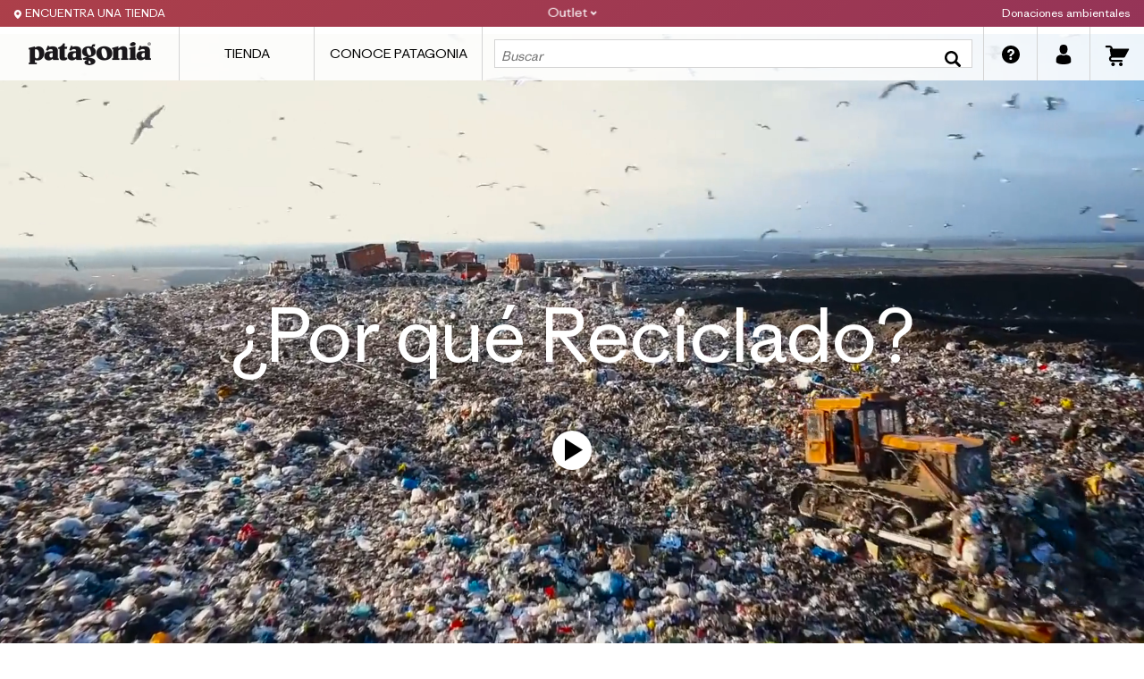

--- FILE ---
content_type: text/html; charset=utf-8
request_url: https://ec.patagonia.com/pages/por-que-reciclado
body_size: 107050
content:
<!doctype html>
<html lang="es">
  <head>
    <!-- Google tag (gtag.js) -->
    <script async="async" src="https://www.googletagmanager.com/gtag/js?id=G-B6N63X4959"></script>
    <script>
      window.dataLayer = window.dataLayer || [];
      function gtag() {
        dataLayer.push(arguments);
      }
      gtag('js', new Date());
      gtag('config', 'G-B6N63X4959');
    </script>

    <!-- yotpoa -->
    <script defer async="async">
      (function e() {
        var e = document.createElement('script');
        (e.type = 'text/javascript'),
          (e.async = true),
          (e.src = '//staticw2.yotpo.com/v4og4QfoJAvPN604zsmbu0EMVclMytoYNCY5hriK/widget.js');
        var t = document.getElementsByTagName('script')[0];
        t.parentNode.insertBefore(e, t);
      })();
    </script>

    <script src="https://iwanacash.com/service/trackCommerce.js" defer async="async"></script>
    <script>
      history.scrollRestoration = 'manual';
    </script>
    <!-- test themeKit -->
    <meta http-equiv="x-ua-compatible" content="ie=edge">
    <meta name="HandheldFriendly" content="True">
    <meta name="MobileOptimized" content="320">
    <meta name="viewport" content="width=device-width, initial-scale=1.0, maximum-scale=1.0, user-scalable=no">
    <link rel="canonical" href="https://ec.patagonia.com/pages/por-que-reciclado">
    <link rel="shortcut icon" href="//ec.patagonia.com/cdn/shop/files/web-Patagonia_FitzRoy_Skyline_PMS_32x32.jpg?v=1614293882" type="image/png">
    
    <title> ¿Por qué Reciclado? | Patagonia &ndash; Patagonia Ecuador </title>
    <meta name="description" content="Extraer y procesar materiales vírgenes es de alto impacto para la tierra, agua y aire. Para hacer nuestra parte, estamos migrando hacia el uso de materias primas 100% recicladas y renovables."> 
    <meta property="og:site_name" content="Patagonia Ecuador">
<meta property="og:url" content="https://ec.patagonia.com/pages/por-que-reciclado">
<meta property="og:title" content="¿Por qué Reciclado? | Patagonia">
<meta property="og:type" content="website">
<meta property="og:description" content="Extraer y procesar materiales vírgenes es de alto impacto para la tierra, agua y aire. Para hacer nuestra parte, estamos migrando hacia el uso de materias primas 100% recicladas y renovables.">



<meta name="twitter:site" content="@">

<meta name="twitter:title" content="¿Por qué Reciclado? | Patagonia">
<meta name="twitter:description" content="Extraer y procesar materiales vírgenes es de alto impacto para la tierra, agua y aire. Para hacer nuestra parte, estamos migrando hacia el uso de materias primas 100% recicladas y renovables.">


    <meta name="theme-color" content="#000000">
    <link href="//ec.patagonia.com/cdn/shop/t/127/assets/fonts.css?v=174179025538851106751768848387" rel="stylesheet" type="text/css" media="all" />
    <link href="//ec.patagonia.com/cdn/shop/t/127/assets/main.scss?v=96925145177872720441768848462" rel="stylesheet" type="text/css" media="all" />
    <link href="//ec.patagonia.com/cdn/shop/t/127/assets/custom.scss.css?v=37536833779187481231768848381" rel="stylesheet" type="text/css" media="all" />
    <link href="//ec.patagonia.com/cdn/shop/t/127/assets/header-fix.scss?v=7851" rel="stylesheet" type="text/css" media="all" />
    <script>window.performance && window.performance.mark && window.performance.mark('shopify.content_for_header.start');</script><meta id="shopify-digital-wallet" name="shopify-digital-wallet" content="/44320391332/digital_wallets/dialog">
<script async="async" src="/checkouts/internal/preloads.js?locale=es-EC"></script>
<script id="shopify-features" type="application/json">{"accessToken":"95af12bc4739e9ed018b7d3884cd61cb","betas":["rich-media-storefront-analytics"],"domain":"ec.patagonia.com","predictiveSearch":true,"shopId":44320391332,"locale":"es"}</script>
<script>var Shopify = Shopify || {};
Shopify.shop = "patagoniaecuador.myshopify.com";
Shopify.locale = "es";
Shopify.currency = {"active":"USD","rate":"1.0"};
Shopify.country = "EC";
Shopify.theme = {"name":"Copy of patagonia-ec-shopify\/main (PRINCIPAL)","id":183672635759,"schema_name":"PATAGONIA CHILE","schema_version":"1.0","theme_store_id":null,"role":"main"};
Shopify.theme.handle = "null";
Shopify.theme.style = {"id":null,"handle":null};
Shopify.cdnHost = "ec.patagonia.com/cdn";
Shopify.routes = Shopify.routes || {};
Shopify.routes.root = "/";</script>
<script type="module">!function(o){(o.Shopify=o.Shopify||{}).modules=!0}(window);</script>
<script>!function(o){function n(){var o=[];function n(){o.push(Array.prototype.slice.apply(arguments))}return n.q=o,n}var t=o.Shopify=o.Shopify||{};t.loadFeatures=n(),t.autoloadFeatures=n()}(window);</script>
<script id="shop-js-analytics" type="application/json">{"pageType":"page"}</script>
<script defer="defer" async type="module" src="//ec.patagonia.com/cdn/shopifycloud/shop-js/modules/v2/client.init-shop-cart-sync_2Gr3Q33f.es.esm.js"></script>
<script defer="defer" async type="module" src="//ec.patagonia.com/cdn/shopifycloud/shop-js/modules/v2/chunk.common_noJfOIa7.esm.js"></script>
<script defer="defer" async type="module" src="//ec.patagonia.com/cdn/shopifycloud/shop-js/modules/v2/chunk.modal_Deo2FJQo.esm.js"></script>
<script type="module">
  await import("//ec.patagonia.com/cdn/shopifycloud/shop-js/modules/v2/client.init-shop-cart-sync_2Gr3Q33f.es.esm.js");
await import("//ec.patagonia.com/cdn/shopifycloud/shop-js/modules/v2/chunk.common_noJfOIa7.esm.js");
await import("//ec.patagonia.com/cdn/shopifycloud/shop-js/modules/v2/chunk.modal_Deo2FJQo.esm.js");

  window.Shopify.SignInWithShop?.initShopCartSync?.({"fedCMEnabled":true,"windoidEnabled":true});

</script>
<script>(function() {
  var isLoaded = false;
  function asyncLoad() {
    if (isLoaded) return;
    isLoaded = true;
    var urls = ["https:\/\/formbuilder.hulkapps.com\/skeletopapp.js?shop=patagoniaecuador.myshopify.com","https:\/\/cdn.shopify.com\/s\/files\/1\/0184\/4255\/1360\/files\/whatsapp.v5.min.js?v=1656493607\u0026shop=patagoniaecuador.myshopify.com"];
    for (var i = 0; i < urls.length; i++) {
      var s = document.createElement('script');
      s.type = 'text/javascript';
      s.async = true;
      s.src = urls[i];
      var x = document.getElementsByTagName('script')[0];
      x.parentNode.insertBefore(s, x);
    }
  };
  if(window.attachEvent) {
    window.attachEvent('onload', asyncLoad);
  } else {
    window.addEventListener('load', asyncLoad, false);
  }
})();</script>
<script id="__st">var __st={"a":44320391332,"offset":-18000,"reqid":"862783b8-aa93-4b35-9c68-ef6fde5fd8da-1769448373","pageurl":"ec.patagonia.com\/pages\/por-que-reciclado","s":"pages-64018808996","u":"8f41b6479790","p":"page","rtyp":"page","rid":64018808996};</script>
<script>window.ShopifyPaypalV4VisibilityTracking = true;</script>
<script id="captcha-bootstrap">!function(){'use strict';const t='contact',e='account',n='new_comment',o=[[t,t],['blogs',n],['comments',n],[t,'customer']],c=[[e,'customer_login'],[e,'guest_login'],[e,'recover_customer_password'],[e,'create_customer']],r=t=>t.map((([t,e])=>`form[action*='/${t}']:not([data-nocaptcha='true']) input[name='form_type'][value='${e}']`)).join(','),a=t=>()=>t?[...document.querySelectorAll(t)].map((t=>t.form)):[];function s(){const t=[...o],e=r(t);return a(e)}const i='password',u='form_key',d=['recaptcha-v3-token','g-recaptcha-response','h-captcha-response',i],f=()=>{try{return window.sessionStorage}catch{return}},m='__shopify_v',_=t=>t.elements[u];function p(t,e,n=!1){try{const o=window.sessionStorage,c=JSON.parse(o.getItem(e)),{data:r}=function(t){const{data:e,action:n}=t;return t[m]||n?{data:e,action:n}:{data:t,action:n}}(c);for(const[e,n]of Object.entries(r))t.elements[e]&&(t.elements[e].value=n);n&&o.removeItem(e)}catch(o){console.error('form repopulation failed',{error:o})}}const l='form_type',E='cptcha';function T(t){t.dataset[E]=!0}const w=window,h=w.document,L='Shopify',v='ce_forms',y='captcha';let A=!1;((t,e)=>{const n=(g='f06e6c50-85a8-45c8-87d0-21a2b65856fe',I='https://cdn.shopify.com/shopifycloud/storefront-forms-hcaptcha/ce_storefront_forms_captcha_hcaptcha.v1.5.2.iife.js',D={infoText:'Protegido por hCaptcha',privacyText:'Privacidad',termsText:'Términos'},(t,e,n)=>{const o=w[L][v],c=o.bindForm;if(c)return c(t,g,e,D).then(n);var r;o.q.push([[t,g,e,D],n]),r=I,A||(h.body.append(Object.assign(h.createElement('script'),{id:'captcha-provider',async:!0,src:r})),A=!0)});var g,I,D;w[L]=w[L]||{},w[L][v]=w[L][v]||{},w[L][v].q=[],w[L][y]=w[L][y]||{},w[L][y].protect=function(t,e){n(t,void 0,e),T(t)},Object.freeze(w[L][y]),function(t,e,n,w,h,L){const[v,y,A,g]=function(t,e,n){const i=e?o:[],u=t?c:[],d=[...i,...u],f=r(d),m=r(i),_=r(d.filter((([t,e])=>n.includes(e))));return[a(f),a(m),a(_),s()]}(w,h,L),I=t=>{const e=t.target;return e instanceof HTMLFormElement?e:e&&e.form},D=t=>v().includes(t);t.addEventListener('submit',(t=>{const e=I(t);if(!e)return;const n=D(e)&&!e.dataset.hcaptchaBound&&!e.dataset.recaptchaBound,o=_(e),c=g().includes(e)&&(!o||!o.value);(n||c)&&t.preventDefault(),c&&!n&&(function(t){try{if(!f())return;!function(t){const e=f();if(!e)return;const n=_(t);if(!n)return;const o=n.value;o&&e.removeItem(o)}(t);const e=Array.from(Array(32),(()=>Math.random().toString(36)[2])).join('');!function(t,e){_(t)||t.append(Object.assign(document.createElement('input'),{type:'hidden',name:u})),t.elements[u].value=e}(t,e),function(t,e){const n=f();if(!n)return;const o=[...t.querySelectorAll(`input[type='${i}']`)].map((({name:t})=>t)),c=[...d,...o],r={};for(const[a,s]of new FormData(t).entries())c.includes(a)||(r[a]=s);n.setItem(e,JSON.stringify({[m]:1,action:t.action,data:r}))}(t,e)}catch(e){console.error('failed to persist form',e)}}(e),e.submit())}));const S=(t,e)=>{t&&!t.dataset[E]&&(n(t,e.some((e=>e===t))),T(t))};for(const o of['focusin','change'])t.addEventListener(o,(t=>{const e=I(t);D(e)&&S(e,y())}));const B=e.get('form_key'),M=e.get(l),P=B&&M;t.addEventListener('DOMContentLoaded',(()=>{const t=y();if(P)for(const e of t)e.elements[l].value===M&&p(e,B);[...new Set([...A(),...v().filter((t=>'true'===t.dataset.shopifyCaptcha))])].forEach((e=>S(e,t)))}))}(h,new URLSearchParams(w.location.search),n,t,e,['guest_login'])})(!0,!0)}();</script>
<script integrity="sha256-4kQ18oKyAcykRKYeNunJcIwy7WH5gtpwJnB7kiuLZ1E=" data-source-attribution="shopify.loadfeatures" defer="defer" src="//ec.patagonia.com/cdn/shopifycloud/storefront/assets/storefront/load_feature-a0a9edcb.js" crossorigin="anonymous"></script>
<script data-source-attribution="shopify.dynamic_checkout.dynamic.init">var Shopify=Shopify||{};Shopify.PaymentButton=Shopify.PaymentButton||{isStorefrontPortableWallets:!0,init:function(){window.Shopify.PaymentButton.init=function(){};var t=document.createElement("script");t.src="https://ec.patagonia.com/cdn/shopifycloud/portable-wallets/latest/portable-wallets.es.js",t.type="module",document.head.appendChild(t)}};
</script>
<script data-source-attribution="shopify.dynamic_checkout.buyer_consent">
  function portableWalletsHideBuyerConsent(e){var t=document.getElementById("shopify-buyer-consent"),n=document.getElementById("shopify-subscription-policy-button");t&&n&&(t.classList.add("hidden"),t.setAttribute("aria-hidden","true"),n.removeEventListener("click",e))}function portableWalletsShowBuyerConsent(e){var t=document.getElementById("shopify-buyer-consent"),n=document.getElementById("shopify-subscription-policy-button");t&&n&&(t.classList.remove("hidden"),t.removeAttribute("aria-hidden"),n.addEventListener("click",e))}window.Shopify?.PaymentButton&&(window.Shopify.PaymentButton.hideBuyerConsent=portableWalletsHideBuyerConsent,window.Shopify.PaymentButton.showBuyerConsent=portableWalletsShowBuyerConsent);
</script>
<script data-source-attribution="shopify.dynamic_checkout.cart.bootstrap">document.addEventListener("DOMContentLoaded",(function(){function t(){return document.querySelector("shopify-accelerated-checkout-cart, shopify-accelerated-checkout")}if(t())Shopify.PaymentButton.init();else{new MutationObserver((function(e,n){t()&&(Shopify.PaymentButton.init(),n.disconnect())})).observe(document.body,{childList:!0,subtree:!0})}}));
</script>

<script>window.performance && window.performance.mark && window.performance.mark('shopify.content_for_header.end');</script>
    <script src="https://cdnjs.cloudflare.com/ajax/libs/jquery/3.3.1/jquery.min.js"></script>
    <div id="shopify-section-filter-menu-settings" class="shopify-section">




</div>
    <meta name="google-site-verification" content="SWigZBn0gh-Oh1HV1ec_qNqvVjPbE-q3hNlFnUt3OvE">
    <!-- Google Tag Manager -->
    <!--
      <script>(function(w,d,s,l,i){w[l]=w[l]||[];w[l].push({'gtm.start':
      new Date().getTime(),event:'gtm.js'});var f=d.getElementsByTagName(s)[0],
      j=d.createElement(s),dl=l!='dataLayer'?'&l='+l:'';j.async=true;j.src=
      'https://www.googletagmanager.com/gtm.js?id='+i+dl;f.parentNode.insertBefore(j,f);
      })(window,document,'script','dataLayer','GTM-KH8M7ZW');</script>
    -->
    <!-- End Google Tag Manager -->
    <script src="https://cdnjs.cloudflare.com/ajax/libs/lazysizes/5.3.2/lazysizes.min.js" defer></script>

    
    
    
      <link href="//cdnjs.cloudflare.com/ajax/libs/OwlCarousel2/2.3.4/assets/owl.carousel.min.css" rel="stylesheet" type="text/css" media="all" />
      <script src="//cdnjs.cloudflare.com/ajax/libs/OwlCarousel2/2.3.4/owl.carousel.min.js" type="text/javascript"></script>
      <link href="//ec.patagonia.com/cdn/shop/t/127/assets/whyrecicled.scss.css?v=6685449328713552331768848436" rel="stylesheet" type="text/css" media="all" />
    
    
    
    
    
    
    
    
    
    
    
    
    
    
    
    
    
    
    
    
    
    
    
    
    
    
    

    

    

    

    

    

    

    <!-- begin-bc-sf-filter-css -->
    <style data-id="bc-sf-filter-style" type="text/css">
      #bc-sf-filter-options-wrapper .bc-sf-filter-option-block .bc-sf-filter-block-title h3,
      #bc-sf-filter-tree-h .bc-sf-filter-option-block .bc-sf-filter-block-title a {text-transform: none !important;}
    
     .bc-sf-filter-option-block .bc-sf-filter-block-title h3>span:before {}
      .bc-sf-filter-option-block .bc-sf-filter-block-title h3>span.up:before {}
    
      #bc-sf-filter-options-wrapper .bc-sf-filter-option-block .bc-sf-filter-block-content ul li a,
      #bc-sf-filter-tree-h .bc-sf-filter-option-block .bc-sf-filter-block-content ul li a,
      .bc-sf-filter-option-block-sub_category .bc-sf-filter-block-content ul li h3 a,
      .bc-sf-filter-selection-wrapper .bc-sf-filter-selected-items .selected-item>a,
      .bc-sf-filter-selection-wrapper .bc-sf-filter-block-title h3,
      .bc-sf-filter-clear, 
      .bc-sf-filter-clear-all{}
    
      .bc-sf-filter-option-block-sub_category .bc-sf-filter-option-single-list li span.sub-icon:before {}
      .bc-sf-filter-option-block-sub_category .bc-sf-filter-option-single-list li span.sub-icon.sub-up:before {}

      #bc-sf-filter-tree-mobile button {}
    </style><link href="//ec.patagonia.com/cdn/shop/t/127/assets/bc-sf-filter.scss.css?v=134391946859295897921768848462" rel="stylesheet" type="text/css" media="all" /><!--start-bc-al-css--><!--end-bc-al-css-->
    <!--start-bc-widget-css--><!--end-bc-widget-css-->

    <!-- end-bc-sf-filter-css -->

    <!-- REAMAZE INTEGRATION START - DO NOT REMOVE -->

    <!-- Reamaze Config file - DO NOT REMOVE -->
<script type="text/javascript">
  var _support = _support || { 'ui': {}, 'user': {} };
  _support.account = "patagoniachile";
</script>
    <!-- Reamaze SSO file - DO NOT REMOVE -->


    <!-- REAMAZE INTEGRATION END - DO NOT REMOVE -->
    <svg xmlns:xlink="http://www.w3.org/1999/xlink" width="0" height="0" style="position:absolute"><symbol viewBox="0 0 162 56" aria-labelledby="icon--apple-pay-button-desc icon--apple-pay-button-title" id="icon--apple-pay-button" xmlns="http://www.w3.org/2000/svg"><title id="icon--apple-pay-button-title">apple pay button</title><desc id="icon--apple-pay-button-desc">apple pay button</desc><rect fill="#FAFAFA" width="100%" height="100%" rx="28"></rect><path d="M64.911 22.628c.51-.697.856-1.633.765-2.59-.746.04-1.657.538-2.184 1.236-.474.598-.893 1.573-.784 2.49.838.08 1.675-.458 2.203-1.136"></path><path d="M65.354 23.776c-1.315-.072-2.433.69-3.061.69-.629 0-1.59-.653-2.631-.636-1.354.019-2.61.726-3.297 1.85-1.414 2.25-.373 5.589 1.001 7.421.667.907 1.472 1.905 2.532 1.87 1-.037 1.393-.6 2.61-.6 1.217 0 1.57.6 2.63.581 1.1-.018 1.786-.907 2.454-1.815.765-1.033 1.079-2.03 1.099-2.086-.02-.018-2.12-.762-2.14-2.993-.02-1.87 1.65-2.758 1.728-2.813-.943-1.287-2.415-1.432-2.925-1.469M75.116 28.364h2.782c2.111 0 3.313-1.018 3.313-2.784 0-1.766-1.202-2.775-3.302-2.775h-2.793v5.56zm3.432-7.393c3.031 0 5.143 1.873 5.143 4.6 0 2.735-2.155 4.617-5.219 4.617h-3.356v4.783H72.69v-14h5.857zM92.288 31.109v-.777l-2.782.153c-1.564.087-2.38.585-2.38 1.457 0 .844.85 1.39 2.18 1.39 1.697 0 2.982-.93 2.982-2.223zM84.691 32c0-1.774 1.575-2.79 4.48-2.943l3.117-.163v-.767c0-1.122-.86-1.735-2.39-1.735-1.263 0-2.18.556-2.37 1.41h-2.257c.068-1.794 2.034-3.097 4.694-3.097 2.86 0 4.726 1.284 4.726 3.278v6.883h-2.313v-1.658h-.056c-.66 1.083-2.112 1.763-3.687 1.763-2.324 0-3.944-1.188-3.944-2.971zM97.84 38.646v-1.683c.156.02.531.039.73.039 1.094 0 1.714-.409 2.09-1.46l.22-.622-4.19-10.215h2.587l2.92 8.289h.055l2.918-8.29h2.52l-4.344 10.732c-.995 2.461-2.134 3.269-4.544 3.269-.188 0-.796-.02-.961-.059"></path></symbol><symbol viewBox="0 0 46 20" id="icon--apple-pay-white" xmlns="http://www.w3.org/2000/svg"><g fill="#FFF" fill-rule="nonzero"><path d="M8.688 2.53c.52-.656.871-1.537.778-2.437C8.707.132 7.781.6 7.244 1.256c-.481.563-.908 1.48-.796 2.343.852.074 1.703-.431 2.24-1.069M9.457 3.767c-1.238-.075-2.29.71-2.881.71-.592 0-1.497-.673-2.476-.654-1.274.018-2.456.747-3.102 1.906-1.33 2.317-.351 5.755.942 7.643.628.934 1.385 1.962 2.382 1.925.942-.037 1.311-.616 2.457-.616 1.144 0 1.477.616 2.474.598 1.035-.019 1.681-.935 2.31-1.87.72-1.064 1.015-2.092 1.033-2.148-.018-.02-1.994-.786-2.013-3.084-.018-1.925 1.552-2.84 1.626-2.897-.887-1.326-2.272-1.476-2.752-1.513"></path><g><path d="M21.303.912c2.746 0 4.659 1.931 4.659 4.743 0 2.822-1.952 4.763-4.728 4.763h-3.041v4.933h-2.197V.912h5.307zm-3.11 7.625h2.52c1.914 0 3.002-1.05 3.002-2.872 0-1.82-1.088-2.862-2.991-2.862h-2.531v5.734zM26.507 12.36c0-1.852 1.383-2.912 3.933-3.072l2.737-.17v-.801c0-1.17-.756-1.811-2.1-1.811-1.108 0-1.912.58-2.079 1.47h-1.981c.059-1.87 1.785-3.231 4.12-3.231 2.51 0 4.149 1.34 4.149 3.422v7.184h-2.03v-1.73h-.05c-.579 1.13-1.854 1.84-3.237 1.84-2.04 0-3.462-1.24-3.462-3.101zm6.67-.931v-.81l-2.443.16c-1.373.09-2.089.61-2.089 1.52 0 .881.746 1.452 1.913 1.452 1.49 0 2.619-.971 2.619-2.322zM37.152 19.214v-1.731c.138.02.471.04.648.04.97 0 1.52-.42 1.854-1.501l.196-.64-3.718-10.507h2.295l2.59 8.525h.049l2.59-8.525h2.236l-3.855 11.037c-.883 2.531-1.893 3.362-4.031 3.362-.167 0-.707-.02-.854-.06z"></path></g></g></symbol><symbol viewBox="0 0 13.7 10.4" aria-labelledby="icon--check-desc icon--check-title" id="icon--check" xmlns="http://www.w3.org/2000/svg"><title id="icon--check-title">check</title><desc id="icon--check-desc">check</desc><path d="M13.4 1.1l-.8-.8c-.4-.4-1-.4-1.4 0L5.1 6.4 2.5 3.7c-.4-.4-1-.4-1.4 0l-.8.8c-.4.4-.4 1 0 1.4L4.4 10c.4.4 1 .4 1.4 0l.7-.7 6.8-6.8c.5-.4.5-1 .1-1.4z"></path></symbol><symbol viewBox="0 0 17 11" aria-labelledby="icon--chevron-down-desc icon--chevron-down-title" id="icon--chevron-down" xmlns="http://www.w3.org/2000/svg"><title id="icon--chevron-down-title">chevron down</title><desc id="icon--chevron-down-desc">chevron down</desc><path d="M10.6 8.9l5.7-5.7c.4-.4.4-1 0-1.4L14.9.4c-.4-.4-1-.4-1.4 0l-5 4.9-5-4.9c-.4-.4-1-.4-1.4 0L.7 1.8c-.4.4-.4 1 0 1.4l7.1 7.1c.4.4 1 .4 1.4 0l1.4-1.4z"></path></symbol><symbol viewBox="0 0 44 44" aria-labelledby="icon--circle-info-desc icon--circle-info-title" id="icon--circle-info" xmlns="http://www.w3.org/2000/svg"><title id="icon--circle-info-title">circle info</title><desc id="icon--circle-info-desc">circle info</desc><g data-name="Layer 2"><path d="M22 44a22 22 0 1 1 22-22 22 22 0 0 1-22 22zm0-40a18 18 0 1 0 18 18A18 18 0 0 0 22 4zm0 10.5a1.67 1.67 0 1 1-1.67 1.67A1.67 1.67 0 0 1 22 14.5zm-.67 5h1.34a1 1 0 0 1 1 1v8a1 1 0 0 1-1 1h-1.34a1 1 0 0 1-1-1v-8a1 1 0 0 1 1-1z" data-name="Layer 1"></path></g></symbol><symbol viewBox="0 0 44 44" aria-labelledby="icon--cta-circle--check-desc icon--cta-circle--check-title" id="icon--cta-circle--check" xmlns="http://www.w3.org/2000/svg"><title id="icon--cta-circle--check-title">cta circle check</title><desc id="icon--cta-circle--check-desc">cta circle check</desc><path d="M28.6 17.9l-.8-.8c-.4-.4-1-.4-1.4 0l-6.1 6.1-2.6-2.6c-.4-.4-1-.4-1.4 0l-.8.8c-.4.4-.4 1 0 1.4l4.1 4.1c.4.4 1 .4 1.4 0l.7-.7 6.8-6.8c.5-.5.5-1.1.1-1.5z"></path></symbol><symbol viewBox="0 0 30 30" aria-labelledby="icon--cta-link--arrow-left-desc icon--cta-link--arrow-left-title" id="icon--cta-link--arrow-left" xmlns="http://www.w3.org/2000/svg"><title id="icon--cta-link--arrow-left-title">cta link arrow left</title><desc id="icon--cta-link--arrow-left-desc">cta link arrow left</desc><path d="M13.9 9.1l-1.4-1.4c-.4-.4-1-.4-1.4 0L4 14.8c-.4.4-.4 1 0 1.4l1.4 1.4 5.7 5.7c.4.4 1 .4 1.4 0l1.4-1.4c.4-.4.4-1 0-1.4l-4.9-5 4.9-4.9c.4-.5.4-1.1 0-1.5z"></path></symbol><symbol viewBox="0 0 24 24" aria-labelledby="icon--expand-desc icon--expand-title" id="icon--expand" xmlns="http://www.w3.org/2000/svg"><title id="icon--expand-title">Expand</title><desc id="icon--expand-desc">expand icon</desc><g fill-rule="evenodd"><path d="M18.667 4C19.403 4 20 4.597 20 5.333v6.477c0 .736-.597 1.333-1.333 1.333h-.381a1.333 1.333 0 0 1-1.334-1.333V7.047H12.19a1.333 1.333 0 0 1-1.333-1.333v-.38c0-.737.597-1.334 1.333-1.334zM5.333 20A1.333 1.333 0 0 1 4 18.667V12.19c0-.736.597-1.333 1.333-1.333h.381c.737 0 1.334.597 1.334 1.333v4.763h4.762c.736 0 1.333.596 1.333 1.333v.38c0 .737-.597 1.334-1.333 1.334z"></path></g></symbol><symbol class="half-star" viewBox="0 0 24 24" id="icon--half_star" xmlns="http://www.w3.org/2000/svg"><g fill="none" fill-rule="evenodd"><path d="M24 9.3c0 .273-.188.53-.375.726l-5.236 5.354 1.24 7.561c.015.106.015.197.015.303 0 .393-.173.756-.591.756-.202 0-.404-.076-.577-.181L12 20.249l-6.476 3.57c-.187.105-.375.181-.577.181-.418 0-.606-.363-.606-.756 0-.106.015-.197.03-.303l1.24-7.561-5.25-5.354C.188 9.83 0 9.573 0 9.301c0-.454.447-.636.808-.696L8.048 7.5 11.293.62c.13-.287.375-.62.707-.62.332 0 .577.333.707.62l3.245 6.88 7.24 1.105c.346.06.808.242.808.696z" fill="#999"></path><path class="half-star-fill" d="M12 20.25l-6.476 3.569c-.187.105-.375.181-.577.181-.418 0-.606-.363-.606-.756 0-.106.015-.197.03-.303l1.24-7.561-5.25-5.354C.188 9.83 0 9.573 0 9.301c0-.454.447-.636.808-.696L8.048 7.5 11.293.62c.13-.287.375-.62.707-.62v20.25z"></path></g></symbol><symbol viewBox="0 0 24 24" aria-labelledby="icon--happy-face-desc icon--happy-face-title" id="icon--happy-face" xmlns="http://www.w3.org/2000/svg"><title id="icon--happy-face-title">Helpful</title><desc id="icon--happy-face-desc">Icon of a happy face</desc><g fill-rule="evenodd"><circle fill="inherit" cx="12" cy="12" r="10"></circle><path d="M7.793 16.243a6 6 0 0 0 8.485 0 1 1 0 1 0-1.414-1.415 4 4 0 0 1-5.657 0 1 1 0 0 0-1.414 1.415z" fill="#FFF" fill-rule="nonzero"></path><circle fill="#FFF" fill-rule="nonzero" cx="15.5" cy="10" r="1.5"></circle><circle fill="#FFF" fill-rule="nonzero" cx="8.5" cy="10" r="1.5"></circle></g></symbol><symbol viewBox="0 0 124.22 26.16" aria-labelledby="icon--itunes-desc icon--itunes-title" id="icon--itunes" xmlns="http://www.w3.org/2000/svg"><title id="icon--itunes-title">iTunes</title><desc id="icon--itunes-desc">iTunes Logo</desc><path d="M30.945 12.314a1.07 1.07 0 0 1 1.078-1.069c.604 0 1.086.475 1.086 1.069 0 .586-.482 1.061-1.086 1.061a1.07 1.07 0 0 1-1.078-1.061zm.146 2.388h1.862v9.069h-1.862v-9.069zm6.818 9.07V12.995h-3.811v-1.664h9.544v1.664H39.84v10.776h-1.931zm13.513 0h-1.785v-1.561h-.043c-.517 1.086-1.422 1.664-2.811 1.664-1.974 0-3.181-1.276-3.181-3.354v-5.819h1.862v5.457c0 1.379.655 2.112 1.939 2.112 1.345 0 2.155-.931 2.155-2.345v-5.224h1.862v9.07zm1.831-9.07h1.775v1.543h.044c.543-1.086 1.457-1.646 2.854-1.646 2 0 3.146 1.285 3.146 3.362v5.811h-1.871v-5.449c0-1.362-.629-2.121-1.939-2.121-1.336 0-2.146.948-2.146 2.345v5.225h-1.862v-9.07zm17.384 6.406c-.25 1.647-1.854 2.776-3.905 2.776-2.638 0-4.276-1.768-4.276-4.604 0-2.845 1.647-4.69 4.199-4.69 2.509 0 4.086 1.724 4.086 4.475v.638h-6.405v.112c0 1.552.975 2.569 2.439 2.569 1.035 0 1.846-.491 2.096-1.276h1.766zm-6.293-2.707h4.534c-.043-1.388-.931-2.302-2.224-2.302-1.285 0-2.215.931-2.31 2.302zm11.22-3.802c2.009 0 3.448 1.112 3.491 2.715h-1.75c-.077-.802-.759-1.293-1.793-1.293-1.009 0-1.682.465-1.682 1.172 0 .543.448.905 1.389 1.138l1.525.354c1.828.439 2.518 1.112 2.518 2.44 0 1.638-1.552 2.759-3.768 2.759-2.138 0-3.577-1.095-3.716-2.75h1.845c.13.871.828 1.336 1.957 1.336 1.112 0 1.811-.457 1.811-1.181 0-.561-.345-.862-1.293-1.104l-1.621-.396c-1.638-.396-2.465-1.233-2.465-2.492 0-1.604 1.439-2.698 3.552-2.698zm10.296 5.707c.138 1.233 1.336 2.043 2.975 2.043 1.568 0 2.698-.811 2.698-1.923 0-.965-.682-1.543-2.293-1.939l-1.612-.388c-2.285-.552-3.346-1.621-3.346-3.354 0-2.147 1.871-3.621 4.526-3.621 2.63 0 4.432 1.474 4.492 3.621h-1.88c-.112-1.242-1.138-1.992-2.638-1.992s-2.526.759-2.526 1.862c0 .879.655 1.396 2.259 1.793l1.371.336c2.552.604 3.612 1.629 3.612 3.449 0 2.328-1.854 3.785-4.803 3.785-2.759 0-4.621-1.423-4.741-3.673h1.906zm11.555-7.751v2.147h1.724v1.474h-1.724v5c0 .776.345 1.138 1.104 1.138.189 0 .491-.026.612-.043v1.465c-.207.052-.621.086-1.035.086-1.836 0-2.552-.69-2.552-2.448v-5.199h-1.319v-1.474h1.319v-2.147h1.871zm2.489 6.682c0-2.854 1.682-4.647 4.303-4.647 2.629 0 4.302 1.793 4.302 4.647 0 2.862-1.664 4.647-4.302 4.647-2.639 0-4.303-1.785-4.303-4.647zm6.708 0c0-1.957-.896-3.112-2.405-3.112s-2.405 1.164-2.405 3.112c0 1.965.896 3.112 2.405 3.112s2.405-1.147 2.405-3.112zm3.331-4.535h1.775v1.543h.044c.284-1.026 1.111-1.638 2.181-1.638.268 0 .491.035.638.069v1.741c-.146-.06-.474-.112-.836-.112-1.198 0-1.939.81-1.939 2.086v5.379h-1.862v-9.068zm13.178 6.406c-.25 1.647-1.854 2.776-3.905 2.776-2.638 0-4.276-1.768-4.276-4.604 0-2.845 1.647-4.69 4.199-4.69 2.509 0 4.086 1.724 4.086 4.475v.638h-6.405v.112c0 1.552.975 2.569 2.439 2.569 1.035 0 1.846-.491 2.096-1.276h1.766zm-6.293-2.707h4.534c-.043-1.388-.931-2.302-2.224-2.302-1.284 0-2.215.931-2.31 2.302z"></path><defs><path id="a" d="M0 0h25.164v25.164H0z"></path></defs><clipPath id="b"><use xmlns:xlink="http://www.w3.org/1999/xlink" xlink:href="#a" overflow="visible"></use></clipPath><g clip-path="url(#b)"><defs><path id="c" d="M7.72 0c-.25 0-.5 0-.75.002-.253.001-.506.004-.759.011a11.06 11.06 0 0 0-1.654.145c-.553.1-1.068.262-1.571.518a5.296 5.296 0 0 0-2.31 2.31 5.595 5.595 0 0 0-.518 1.572C.06 5.103.028 5.659.013 6.211c-.007.253-.01.506-.011.759C0 7.211 0 7.452 0 7.693V17.47a87.123 87.123 0 0 0 .013 1.482c.015.551.047 1.107.145 1.653.099.554.262 1.069.518 1.572a5.296 5.296 0 0 0 2.31 2.31 5.599 5.599 0 0 0 1.571.518c.545.098 1.102.131 1.653.145.253.007.506.01.759.011.25.002.5.002.75.002H17.444c.25 0 .5 0 .75-.002.253-.002.506-.004.759-.011a11.035 11.035 0 0 0 1.653-.145 5.567 5.567 0 0 0 1.571-.518 5.296 5.296 0 0 0 2.31-2.31 5.595 5.595 0 0 0 .518-1.572c.098-.545.13-1.101.145-1.653.007-.253.01-.506.011-.759l.002-.724V7.694c0-.241 0-.483-.002-.724-.002-.253-.004-.506-.011-.759a11.058 11.058 0 0 0-.145-1.653 5.563 5.563 0 0 0-.518-1.572 5.296 5.296 0 0 0-2.31-2.31 5.599 5.599 0 0 0-1.571-.518 10.916 10.916 0 0 0-1.653-.145c-.253-.007-.506-.01-.759-.011-.25-.002-.5-.002-.75-.002H7.72z"></path></defs><clipPath id="d"><use xlink:href="#c" overflow="visible"></use></clipPath><linearGradient id="e" gradientUnits="userSpaceOnUse" x1="-1245.575" y1="-853.435" x2="-1245.549" y2="-853.435" gradientTransform="matrix(0 961.0199 961.0199 0 820180.188 1197022.625)"><stop offset="0" stop-color="#ef4db7"></stop><stop offset="1" stop-color="#c643fd"></stop></linearGradient><path clip-path="url(#d)" fill="url(#e)" d="M0 0h25.164v25.164H0z"></path></g><g clip-path="url(#b)"><defs><path id="f" d="M12.425 3.198a.521.521 0 0 0-.137.13l-.021.028a1.182 1.182 0 0 0-.137.261c-.104.269-.2.541-.289.815l-1.682 5.176h4.836l-1.682-5.176a16.77 16.77 0 0 0-.289-.815 1.16 1.16 0 0 0-.137-.261l-.021-.028a.505.505 0 0 0-.137-.13.288.288 0 0 0-.152-.045.288.288 0 0 0-.152.045"></path></defs><clipPath id="g"><use xlink:href="#f" overflow="visible"></use></clipPath><radialGradient id="h" cx="-1245.758" cy="-855.891" r=".026" gradientTransform="matrix(717.8253 0 0 -717.8253 894237.313 -614363.313)" gradientUnits="userSpaceOnUse"><stop offset="0" stop-color="#fbe3f8"></stop><stop offset=".745" stop-color="#fbe3f8"></stop><stop offset=".808" stop-color="#fadef6"></stop><stop offset=".88" stop-color="#f9d1f0"></stop><stop offset=".955" stop-color="#f6bae7"></stop><stop offset=".98" stop-color="#f5b1e3"></stop><stop offset="1" stop-color="#f5b1e3"></stop></radialGradient><path clip-path="url(#g)" fill="url(#h)" d="M10.159 3.153h4.836v6.456h-4.836z"></path></g><g clip-path="url(#b)"><defs><path id="i" d="M12.577 17.05l4.403 3.198c.233.17.471.333.714.49.083.054.171.099.264.131l.034.011c.068.02.129.029.188.025a.285.285 0 0 0 .149-.053.286.286 0 0 0 .096-.126.527.527 0 0 0 .035-.186v-.035a1.158 1.158 0 0 0-.043-.292 15.801 15.801 0 0 0-.245-.83l-1.682-5.175-3.913 2.842z"></path></defs><clipPath id="j"><use xlink:href="#i" overflow="visible"></use></clipPath><radialGradient id="k" cx="-1245.758" cy="-855.891" r=".026" gradientTransform="matrix(717.8253 0 0 -717.8253 894237.313 -614363.313)" gradientUnits="userSpaceOnUse"><stop offset="0" stop-color="#f9e3fb"></stop><stop offset=".746" stop-color="#f9e3fb"></stop><stop offset=".81" stop-color="#f8defb"></stop><stop offset=".883" stop-color="#f3d0fa"></stop><stop offset=".96" stop-color="#ecbaf9"></stop><stop offset=".981" stop-color="#eab2f9"></stop><stop offset="1" stop-color="#eab2f9"></stop></radialGradient><path clip-path="url(#j)" fill="url(#k)" d="M12.577 14.208h5.882v6.701h-5.882z"></path></g><g clip-path="url(#b)"><defs><path id="l" d="M4.717 9.609c-.288 0-.577.008-.865.023a1.16 1.16 0 0 0-.291.05l-.033.011a.495.495 0 0 0-.166.09.285.285 0 0 0-.09.13.29.29 0 0 0-.004.158.52.52 0 0 0 .081.171l.021.029c.059.079.129.149.206.211.224.182.453.358.686.527l4.402 3.199 1.494-4.599H4.717z"></path></defs><clipPath id="m"><use xlink:href="#l" overflow="visible"></use></clipPath><radialGradient id="n" cx="-1245.856" cy="-856.099" r=".026" gradientTransform="matrix(978.9961 0 0 -978.9961 1219679.125 -838118)" gradientUnits="userSpaceOnUse"><stop offset="0" stop-color="#fae1f8"></stop><stop offset=".6" stop-color="#fae1f8"></stop><stop offset=".85" stop-color="#f7d6f7"></stop><stop offset="1" stop-color="#f7d6f7"></stop></radialGradient><path clip-path="url(#m)" fill="url(#n)" d="M3.254 9.609h6.904v4.599H3.254z"></path></g><g clip-path="url(#b)"><defs><path id="o" d="M6.983 19.383c-.089.274-.171.551-.245.83a1.249 1.249 0 0 0-.043.292v.035a.505.505 0 0 0 .035.186.286.286 0 0 0 .096.126c.042.03.092.048.149.053a.494.494 0 0 0 .188-.025l.034-.011c.093-.032.182-.077.264-.131.242-.157.48-.32.713-.49l4.403-3.199-2.483-1.804-1.43-1.039-1.681 5.177z"></path></defs><clipPath id="p"><use xlink:href="#o" overflow="visible"></use></clipPath><radialGradient id="q" cx="-1246.735" cy="-855.424" r=".026" gradientTransform="matrix(696.9604 0 0 -696.9604 868944.875 -596170.188)" gradientUnits="userSpaceOnUse"><stop offset="0" stop-color="#fae9fc"></stop><stop offset=".669" stop-color="#fae9fc"></stop><stop offset=".812" stop-color="#f8defa"></stop><stop offset=".91" stop-color="#f6d4f8"></stop><stop offset="1" stop-color="#f6d4f8"></stop></radialGradient><path clip-path="url(#p)" fill="url(#q)" d="M6.695 14.208h5.882v6.701H6.695z"></path></g><g clip-path="url(#b)"><defs><path id="r" d="M14.995 9.609l1.494 4.599 4.403-3.199c.233-.17.462-.345.686-.527.077-.062.147-.132.206-.211l.021-.029a.501.501 0 0 0 .081-.171.29.29 0 0 0-.004-.158.285.285 0 0 0-.09-.13.505.505 0 0 0-.166-.09l-.033-.011a1.24 1.24 0 0 0-.291-.05 15.582 15.582 0 0 0-.865-.023h-5.442z"></path></defs><clipPath id="s"><use xlink:href="#r" overflow="visible"></use></clipPath><radialGradient id="t" cx="-1246.735" cy="-855.424" r=".026" gradientTransform="matrix(696.9604 0 0 -696.9604 868944.875 -596170.188)" gradientUnits="userSpaceOnUse"><stop offset="0" stop-color="#fae9fb"></stop><stop offset=".68" stop-color="#fae9fb"></stop><stop offset=".813" stop-color="#f8def8"></stop><stop offset=".98" stop-color="#f5caf2"></stop><stop offset="1" stop-color="#f5caf2"></stop></radialGradient><path clip-path="url(#s)" fill="url(#t)" d="M14.994 9.608h6.905v4.599h-6.905z"></path></g><path clip-path="url(#b)" fill="#FFF" d="M10.159 9.609l-1.495 4.599 1.43 1.038 2.483 1.804 3.912-2.842-1.494-4.599z"></path><g><path d="M33.443 7.683c-1.716 0-2.799-1.221-2.799-3.177 0-1.93 1.095-3.172 2.791-3.172 1.376 0 2.375.781 2.581 2.006h-.944c-.235-.73-.81-1.128-1.637-1.128-1.12 0-1.83.885-1.83 2.287 0 1.427.713 2.308 1.851 2.308.99 0 1.67-.604 1.679-1.502v-.13h-1.561v-.79h2.484v.755c-.001 1.548-1.029 2.543-2.615 2.543zM41.228 6.302c-.206.818-.936 1.322-1.98 1.322-1.309 0-2.11-.898-2.11-2.358s.818-2.388 2.106-2.388c1.271 0 2.039.869 2.039 2.304v.314h-3.227v.051c.029.801.495 1.309 1.217 1.309.545 0 .919-.197 1.087-.554h.868zm-3.172-1.473h2.308c-.021-.718-.458-1.183-1.125-1.183s-1.133.47-1.183 1.183zM43.706 1.829v1.158h.991v.76h-.991v2.35c0 .479.197.688.646.688.138 0 .218-.008.344-.021v.751a2.938 2.938 0 0 1-.491.046c-1.003 0-1.401-.353-1.401-1.234v-2.58h-.726v-.76h.726V1.829h.902zM48.239 1.615c0-.314.248-.554.583-.554.335 0 .583.239.583.554 0 .311-.248.55-.583.55-.336 0-.583-.239-.583-.55zm.134 1.351h.898v4.57h-.898v-4.57zM51.943 1.829v1.158h.991v.76h-.991v2.35c0 .479.197.688.646.688.139 0 .219-.008.345-.021v.751a2.938 2.938 0 0 1-.491.046c-1.003 0-1.401-.353-1.401-1.234v-2.58h-.727v-.76h.727V1.829h.901zM56.367 5.249c0-1.473.822-2.371 2.157-2.371 1.33 0 2.152.898 2.152 2.371 0 1.481-.818 2.375-2.152 2.375-1.339 0-2.157-.894-2.157-2.375zm3.382 0c0-.99-.444-1.569-1.225-1.569-.785 0-1.226.579-1.226 1.569 0 .999.44 1.574 1.226 1.574.78 0 1.225-.58 1.225-1.574zM61.88 2.966h.869v.726h.066c.223-.508.676-.814 1.364-.814 1.02 0 1.582.613 1.582 1.699v2.958h-.902V4.804c0-.734-.319-1.099-.986-1.099s-1.091.445-1.091 1.158v2.673h-.902v-4.57z"></path></g></symbol><symbol viewBox="0 0 20 22" aria-labelledby="icon--lock-locked-desc icon--lock-locked-title" id="icon--lock-locked" xmlns="http://www.w3.org/2000/svg"><title id="icon--lock-locked-title">lock locked</title><desc id="icon--lock-locked-desc">lock locked</desc><path d="M19 6h-4V5c0-2.8-2.2-5-5-5S5 2.2 5 5v1H1c-.6 0-1 .4-1 1v14c0 .6.4 1 1 1h18c.6 0 1-.4 1-1V7c0-.6-.4-1-1-1zM7 5c0-1.7 1.3-3 3-3s3 1.3 3 3v1H7V5zm4 12H9v-6h2v6z"></path></symbol><symbol viewBox="0 0 20 24" aria-labelledby="icon--lock-unlocked-desc icon--lock-unlocked-title" id="icon--lock-unlocked" xmlns="http://www.w3.org/2000/svg"><title id="icon--lock-unlocked-title">lock unlocked</title><desc id="icon--lock-unlocked-desc">lock unlocked</desc><path d="M19 8h-4V5c0-2.8-2.2-5-5-5S5 2.2 5 5v1h2V5c0-1.7 1.3-3 3-3s3 1.3 3 3v3H1c-.6 0-1 .4-1 1v14c0 .6.4 1 1 1h18c.6 0 1-.4 1-1V9c0-.6-.4-1-1-1zm-8 11H9v-6h2v6z"></path></symbol><symbol viewBox="0 0 16 24" aria-labelledby="icon--map-pin-desc icon--map-pin-title" id="icon--map-pin" xmlns="http://www.w3.org/2000/svg"><title id="icon--map-pin-title">map pin</title><desc id="icon--map-pin-desc">map pin</desc><path d="M8 0C3.6 0 0 3.6 0 8c0 1 .1 1.9.5 2.8l5.7 12.1c.3.7 1 1.1 1.8 1.1s1.5-.4 1.8-1.1l5.7-12.1c.4-.9.5-1.8.5-2.8 0-4.4-3.6-8-8-8zm0 12c-2.2 0-4-1.8-4-4s1.8-4 4-4 4 1.8 4 4-1.8 4-4 4z"></path></symbol><symbol viewBox="0 0 20 4" aria-labelledby="icon--minus-desc icon--minus-title" id="icon--minus" xmlns="http://www.w3.org/2000/svg"><title id="icon--minus-title">minus</title><desc id="icon--minus-desc">minus</desc><path d="M19 0H1C.4 0 0 .4 0 1v2c0 .6.4 1 1 1h18c.6 0 1-.4 1-1V1c0-.6-.4-1-1-1z"></path></symbol><symbol viewBox="0 0 40 40" aria-labelledby="icon--navigation-primary--cart-desc icon--navigation-primary--cart-title" id="icon--navigation-primary--cart" xmlns="http://www.w3.org/2000/svg"><title id="icon--navigation-primary--cart-title">navigation primary cart</title><desc id="icon--navigation-primary--cart-desc">navigation primary cart</desc><path d="M29 10h-5c0-2.2-1.8-4-4-4s-4 1.8-4 4h-5c-.6 0-1 .4-1 1v18c0 .6.4 1 1 1h18c.6 0 1-.4 1-1V11c0-.6-.4-1-1-1zm-9-2c1.1 0 2 .9 2 2h-4c0-1.1.9-2 2-2z"></path></symbol><symbol viewBox="0 0 40 40" class="colored" aria-labelledby="icon--navigation-primary--cart-full-desc icon--navigation-primary--cart-full-title" id="icon--navigation-primary--cart-full" xmlns="http://www.w3.org/2000/svg"><title id="icon--navigation-primary--cart-full-title">navigation primary cart full</title><desc id="icon--navigation-primary--cart-full-desc">navigation primary cart full</desc><path d="M29 10h-5c0-2.2-1.8-4-4-4s-4 1.8-4 4h-5c-.6 0-1 .4-1 1v18c0 .6.4 1 1 1h18c.6 0 1-.4 1-1V11c0-.6-.4-1-1-1zm-11 0c0-1.1.9-2 2-2s2 .9 2 2h-4z"></path><circle cx="20" cy="20" r="4" fill="#fa4616"></circle></symbol><symbol viewBox="0 0 40 40" aria-labelledby="icon--navigation-primary--hamburger-desc icon--navigation-primary--hamburger-title" id="icon--navigation-primary--hamburger" xmlns="http://www.w3.org/2000/svg"><title id="icon--navigation-primary--hamburger-title">navigation primary hamburger</title><desc id="icon--navigation-primary--hamburger-desc">navigation primary hamburger</desc><path d="M11 18h18c.6 0 1-.4 1-1v-2c0-.6-.4-1-1-1H11c-.6 0-1 .4-1 1v2c0 .6.4 1 1 1zM29 22H11c-.6 0-1 .4-1 1v2c0 .6.4 1 1 1h18c.6 0 1-.4 1-1v-2c0-.6-.4-1-1-1z"></path></symbol><symbol viewBox="0 0 158 42" aria-labelledby="icon--netflix-desc icon--netflix-title" id="icon--netflix" xmlns="http://www.w3.org/2000/svg"><title id="icon--netflix-title">Netflix</title><desc id="icon--netflix-desc">Netflix Logo</desc><path d="M15.042 24.109V.004h6.677v39.935c-2.442.25-4.878.518-7.31.8L6.677 18.527V41.69c-2.23.29-4.456.593-6.677.91V.003h6.346l8.696 24.105zm131.345-12.9L151.22.004h7.335l-8.698 20.158 8.698 22.432-.011.005a549.521 549.521 0 0 0-7.61-1.03l-4.88-12.59-4.93 11.421a553.415 553.415 0 0 0-7.017-.73l8.474-19.643L134.82.004h7.223l4.345 11.205zM46.685.004v6.638h-11.87v8.992c2.728-.035 6.605-.075 9.018-.069v6.58c-3.02-.038-6.429.04-9.017.067v9.96c3.945-.31 7.902-.582 11.87-.811v6.58c-6.21.357-12.393.818-18.547 1.377V.004h18.546zm82.443 0v39.2a542.49 542.49 0 0 0-6.678-.55V.003h6.678zM105.495 0v31.031c3.827.178 7.644.393 11.45.647v6.58a564.33 564.33 0 0 0-18.127-.917V.001h6.677zM71.618.004v6.638h-6.987v30.553c-2.23.058-4.456.127-6.677.21V6.643h-6.988V.004h20.652zm22.92 0v6.638H82.576v8.603h9.05v6.579h-9.05v15.19h-6.677V.005h18.639z" fill="#e50914"></path></symbol><symbol class="patagonia-loading" viewBox="0 0 253.48 140.65" aria-labelledby="icon--patagonia-loading-desc icon--patagonia-loading-title" id="icon--patagonia-loading" xmlns="http://www.w3.org/2000/svg"><title id="icon--patagonia-loading-title">Loading ...</title><desc id="icon--patagonia-loading-desc">Patagonia Loading Icon</desc><path class="mountains" d="M.75 70.66L2.6 70c2.09-.75 4.15-1.59 6.22-2.42a6.6 6.6 0 0 0 2.25-1.56 36.2 36.2 0 0 0 2.82-3.37c.76-1 1.48-2 2.19-3a48 48 0 0 1 3.6-4.2c.82-.93 1.71-1.81 2.62-2.66.7-.65 1.18-.63 1.78.11.86 1.05 1.61 2.19 2.44 3.26a42.34 42.34 0 0 0 3.94 4.53 13.37 13.37 0 0 0 2.92 2.06c2.72 1.48 5.54 2.73 8.38 3.95a36 36 0 0 1 4.21 2.05 10.71 10.71 0 0 0 3.42 1.47 3.42 3.42 0 0 0 3.6-1.33c1.69-2.18 3.35-4.4 5.06-6.57.94-1.19 2-2.31 3-3.45a6.42 6.42 0 0 1 .69-.69 1.7 1.7 0 0 1 2.59.12 50.06 50.06 0 0 0 5.19 4.9c1.09 1 2.18 2 3.29 2.91.45.39.9.78 1.38 1.13a2.06 2.06 0 0 0 2.81.07 4.4 4.4 0 0 0 1.31-1.44c.56-1 1.1-2 1.66-3 .85-1.51 1.7-3 2.59-4.52a13.25 13.25 0 0 1 1-1.45 25.92 25.92 0 0 1 5.86-5.59 1.66 1.66 0 0 1 2.48.07 5.64 5.64 0 0 1 1.07 1 33 33 0 0 1 3.21 4.49 8.29 8.29 0 0 0 3.77 3.45l9.33 4.6q.3.15.6.27c.6.26.77.26 1.14-.19 1.47-1.76 3.37-3.06 5-4.69a3.8 3.8 0 0 1 .37-.33.73.73 0 0 1 .76-.11c.65.26 1.31.51 2 .82 1 .47 2 .95 2.88 1.5a1.71 1.71 0 0 0 2-.05 15.39 15.39 0 0 0 1.72-1.31c1.47-1.37 2.93-2.74 4.34-4.18 1.89-1.94 3.68-4 5.6-5.88a22.1 22.1 0 0 0 4.06-5.82 10.41 10.41 0 0 1 1.67-2.38c3.7-4 7.46-8 11.38-11.85a1 1 0 0 1 1.29-.25 22.74 22.74 0 0 1 3.52 2c1.42 1 2 2.55 2.53 4.08a33.6 33.6 0 0 1 1.32 5.52c.47 2.45 1 4.88 1.56 7.31a4.15 4.15 0 0 0 .11.48c.34 1.14.34 1.11 1.61 1a10.27 10.27 0 0 0 3.9-1.11 4.84 4.84 0 0 1 1.84-.62 1.91 1.91 0 0 1 1.84.77 29.22 29.22 0 0 1 2.18 3.43c.64 1.13 1.21 2.3 1.78 3.47a79.51 79.51 0 0 1 3.35 9c.1.3.18.62.29.93.37 1 .64 1.17 1.71 1.09a6.64 6.64 0 0 0 2.79-.82c1.19-.65 2.38-1.3 3.53-2a21.68 21.68 0 0 1 3-1.58c2-.83 4-1.67 6-2.53a2.12 2.12 0 0 1 1.87 0c1.57.72 3.2 1.33 4.76 2.08a1.75 1.75 0 0 0 1.82 0 14.25 14.25 0 0 1 1.35-.56l7.44-3.29c.29-.13.6-.24.9-.36a.92.92 0 0 1 1.15.32c.7.83 1.39 1.67 2.12 2.47a10.92 10.92 0 0 0 4.14 2.79 3 3 0 0 0 2.35-.05 73 73 0 0 0 7.66-3.57 2.55 2.55 0 0 1 3 .16c3.19 2.25 6.6 4.15 9.92 6.2 2 1.23 4 2.36 6 3.54l1.23.7"></path><path class="mountains-animated" d="M.75 70.66L2.6 70c2.09-.75 4.15-1.59 6.22-2.42a6.6 6.6 0 0 0 2.25-1.56 36.2 36.2 0 0 0 2.82-3.37c.76-1 1.48-2 2.19-3a48 48 0 0 1 3.6-4.2c.82-.93 1.71-1.81 2.62-2.66.7-.65 1.18-.63 1.78.11.86 1.05 1.61 2.19 2.44 3.26a42.34 42.34 0 0 0 3.94 4.53 13.37 13.37 0 0 0 2.92 2.06c2.72 1.48 5.54 2.73 8.38 3.95a36 36 0 0 1 4.21 2.05 10.71 10.71 0 0 0 3.42 1.47 3.42 3.42 0 0 0 3.6-1.33c1.69-2.18 3.35-4.4 5.06-6.57.94-1.19 2-2.31 3-3.45a6.42 6.42 0 0 1 .69-.69 1.7 1.7 0 0 1 2.59.12 50.06 50.06 0 0 0 5.19 4.9c1.09 1 2.18 2 3.29 2.91.45.39.9.78 1.38 1.13a2.06 2.06 0 0 0 2.81.07 4.4 4.4 0 0 0 1.31-1.44c.56-1 1.1-2 1.66-3 .85-1.51 1.7-3 2.59-4.52a13.25 13.25 0 0 1 1-1.45 25.92 25.92 0 0 1 5.86-5.59 1.66 1.66 0 0 1 2.48.07 5.64 5.64 0 0 1 1.07 1 33 33 0 0 1 3.21 4.49 8.29 8.29 0 0 0 3.77 3.45l9.33 4.6q.3.15.6.27c.6.26.77.26 1.14-.19 1.47-1.76 3.37-3.06 5-4.69a3.8 3.8 0 0 1 .37-.33.73.73 0 0 1 .76-.11c.65.26 1.31.51 2 .82 1 .47 2 .95 2.88 1.5a1.71 1.71 0 0 0 2-.05 15.39 15.39 0 0 0 1.72-1.31c1.47-1.37 2.93-2.74 4.34-4.18 1.89-1.94 3.68-4 5.6-5.88a22.1 22.1 0 0 0 4.06-5.82 10.41 10.41 0 0 1 1.67-2.38c3.7-4 7.46-8 11.38-11.85a1 1 0 0 1 1.29-.25 22.74 22.74 0 0 1 3.52 2c1.42 1 2 2.55 2.53 4.08a33.6 33.6 0 0 1 1.32 5.52c.47 2.45 1 4.88 1.56 7.31a4.15 4.15 0 0 0 .11.48c.34 1.14.34 1.11 1.61 1a10.27 10.27 0 0 0 3.9-1.11 4.84 4.84 0 0 1 1.84-.62 1.91 1.91 0 0 1 1.84.77 29.22 29.22 0 0 1 2.18 3.43c.64 1.13 1.21 2.3 1.78 3.47a79.51 79.51 0 0 1 3.35 9c.1.3.18.62.29.93.37 1 .64 1.17 1.71 1.09a6.64 6.64 0 0 0 2.79-.82c1.19-.65 2.38-1.3 3.53-2a21.68 21.68 0 0 1 3-1.58c2-.83 4-1.67 6-2.53a2.12 2.12 0 0 1 1.87 0c1.57.72 3.2 1.33 4.76 2.08a1.75 1.75 0 0 0 1.82 0 14.25 14.25 0 0 1 1.35-.56l7.44-3.29c.29-.13.6-.24.9-.36a.92.92 0 0 1 1.15.32c.7.83 1.39 1.67 2.12 2.47a10.92 10.92 0 0 0 4.14 2.79 3 3 0 0 0 2.35-.05 73 73 0 0 0 7.66-3.57 2.55 2.55 0 0 1 3 .16c3.19 2.25 6.6 4.15 9.92 6.2 2 1.23 4 2.36 6 3.54l1.23.7"></path></symbol><symbol viewBox="0 0 12 20" aria-labelledby="icon--pause-desc icon--pause-title" id="icon--pause" xmlns="http://www.w3.org/2000/svg"><title id="icon--pause-title">pause</title><desc id="icon--pause-desc">pause</desc><path d="M11 0H9c-.6 0-1 .4-1 1v18c0 .6.4 1 1 1h2c.6 0 1-.4 1-1V1c0-.6-.4-1-1-1zM3 0H1C.4 0 0 .4 0 1v18c0 .6.4 1 1 1h2c.6 0 1-.4 1-1V1c0-.6-.4-1-1-1z"></path></symbol><symbol viewBox="0 0 24.34 24.34" aria-labelledby="icon--paw--event-desc icon--paw--event-title" id="icon--paw--event" xmlns="http://www.w3.org/2000/svg"><title id="icon--paw--event-title">paw event</title><desc id="icon--paw--event-desc">paw event</desc><path fill-rule="evenodd" d="M23.48 2.81h-3.06V.73a.87.87 0 0 0-1.72 0v2.08h-3.09V.73a.87.87 0 0 0-1.72 0v2.08H10.8V.73A.81.81 0 0 0 9.93 0a.81.81 0 0 0-.86.73v2.08H6V.73A.8.8 0 0 0 5.12 0a.8.8 0 0 0-.86.73v2.08H.86a.8.8 0 0 0-.86.74v20.06a.8.8 0 0 0 .86.73h22.62a.81.81 0 0 0 .86-.73V3.55a.81.81 0 0 0-.86-.74zM2 22.38h20.31V10.67H2zM22.31 8.72H2V4.81h2.49V5.9a.84.84 0 1 0 1.67 0V4.81h3V5.9a.84.84 0 1 0 1.68 0V4.81h3V5.9a.84.84 0 1 0 1.67 0V4.81h3V5.9a.84.84 0 1 0 1.67 0V4.81h2.13z"></path></symbol><symbol viewBox="0 0 24.79 32" aria-labelledby="icon--paw--petition-desc icon--paw--petition-title" id="icon--paw--petition" xmlns="http://www.w3.org/2000/svg"><title id="icon--paw--petition-title">paw petition</title><desc id="icon--paw--petition-desc">paw petition</desc><path fill-rule="evenodd" d="M23.87 3.89h-3.75A.92.92 0 0 0 19.2 3H18a4.51 4.51 0 0 0-4.32-3 4.58 4.58 0 0 0-4.29 3H8.31a.93.93 0 0 0-.92.85H3.55a.92.92 0 0 0-.93.9v14.1a.94.94 0 0 0-.55.26L.28 20.84a.88.88 0 0 0-.28.64.93.93 0 0 0 .27.65l2.35 2.32v4.61a.92.92 0 0 0 .93.9h4.66l1.34 1.32a1 1 0 0 0 .47.25l2.3.45h.16a.91.91 0 0 0 .65-.26.89.89 0 0 0 .26-.82l-.19-1h10.67a.91.91 0 0 0 .92-.9V4.79a.91.91 0 0 0-.92-.9zM6.38 28.15H4.47v-1.88zm5 1.79l-1-.17-8.32-8.14.86-.79 8.34 8.24zM9.24 7.08V4.86h.87a.91.91 0 0 0 .89-.68v-.06a2.72 2.72 0 0 1 5.37 0v.1a.92.92 0 0 0 .89.68h1v2.18zm-.93 1.81H19.2a.92.92 0 0 0 .93-.9V5.7h2.81v22.45H12.53L4.47 20.2V5.7h2.92V8a.91.91 0 0 0 .92.89zm.68 4a.91.91 0 1 1 0-1.81h9.43a.91.91 0 1 1 0 1.81H9m0 5.54a.91.91 0 1 1 0-1.83h9.43a.91.91 0 1 1 0 1.82H9m0-2.72a.91.91 0 1 1 0-1.81h9.43a.91.91 0 1 1 0 1.81H9m0 8.16a.91.91 0 1 1 0-1.81h9.43a.91.91 0 1 1 0 1.81H9m0-2.76a.91.91 0 1 1 0-1.81h9.43a.91.91 0 1 1 0 1.81H9" data-name="Layer 1"></path></symbol><symbol viewBox="0 0 29.48 27.22" aria-labelledby="icon--paw--volunteer-desc icon--paw--volunteer-title" id="icon--paw--volunteer" xmlns="http://www.w3.org/2000/svg"><title id="icon--paw--volunteer-title">paw volunteer</title><desc id="icon--paw--volunteer-desc">paw volunteer</desc><path fill-rule="evenodd" d="M29.41 8.49a9.34 9.34 0 0 0-3.51-6.24 9.08 9.08 0 0 0-11-.14 13.26 13.26 0 0 0-1.35-.91A9.15 9.15 0 0 0 2 3.32a9 9 0 0 0-1.6 8.33 11.39 11.39 0 0 0 3 5.16 3.29 3.29 0 0 0 1.08 2.31 3.22 3.22 0 0 0 1.52.82 3.09 3.09 0 0 0 2.51 2.45 3.42 3.42 0 0 0 .94 1.71 4.41 4.41 0 0 0 1.91 1 2.83 2.83 0 0 0 1.84 2 3.51 3.51 0 0 0 1 .16 2.92 2.92 0 0 0 2-.73l.21-.19.05-.05a15.76 15.76 0 0 0 2.23-2.41A2.79 2.79 0 0 0 21 23.4a2.62 2.62 0 0 0 1.12-1.92 3 3 0 0 0 1.75-.79 2.84 2.84 0 0 0 .81-1.81 3.06 3.06 0 0 0 1.93-.88 2.65 2.65 0 0 0 .63-2.26 9.62 9.62 0 0 0 2.17-7.25zm-12.19 3a.92.92 0 0 0-.28.66.94.94 0 0 0 .27.67l5.58 5.61a.93.93 0 0 1-.21.89 1.16 1.16 0 0 1-1 .23l-5.64-5.77a.95.95 0 0 0-1.61.64 1 1 0 0 0 .27.67l5.64 5.77a.91.91 0 0 1-.33 1 1.13 1.13 0 0 1-.76.05 3.61 3.61 0 0 0-.68-1.46 3 3 0 0 0-1.86-1A2.6 2.6 0 0 0 16 18a2.8 2.8 0 0 0-2-.95 2.87 2.87 0 0 0-.85-1.87 2.35 2.35 0 0 0-1.79-.69 2.92 2.92 0 0 0-.66-1.47 2.79 2.79 0 0 0-3.86-.43l-.08.07-2.42 2.44a9.23 9.23 0 0 1-2.16-3.9 7.17 7.17 0 0 1 1.24-6.7 7.3 7.3 0 0 1 9.25-1.67c.18.1.47.3.85.57L9.14 7.68a2.73 2.73 0 0 0-1 1.91 2.34 2.34 0 0 0 .9 1.81 4.46 4.46 0 0 0 6-.39c.6-.56 1.92-1.84 2.78-2.68L25.39 16a.74.74 0 0 1-.14.69A1.47 1.47 0 0 1 24 17l-5.45-5.49a.94.94 0 0 0-1.33.02zM8.06 14.1a.9.9 0 0 1 1.26.16.86.86 0 0 1 .18 1l-3 2.88a1.42 1.42 0 0 1-.79-.38 1.5 1.5 0 0 1-.48-.94zm2.74 2.49c.17-.08.78-.35 1.09-.05a1.2 1.2 0 0 1 .29 1.07L9 20.57a1.3 1.3 0 0 1-.81-.35 1.3 1.3 0 0 1-.37-.77zM13.47 19a1.29 1.29 0 0 1 1.11.27 1.41 1.41 0 0 1 .17.93l-3 3.08a2.43 2.43 0 0 1-1-.53 1.51 1.51 0 0 1-.4-.82zm2.72 2.39a1 1 0 0 1 .82.32 2 2 0 0 1 .34.87 10.24 10.24 0 0 1-2.09 2.29l-.26.23a1.2 1.2 0 0 1-1.14.19c-.25-.09-.48-.21-.67-.8zm1-15c-.6.59-2.61 2.57-3.37 3.27a2.62 2.62 0 0 1-3.5.34c-.11-.1-.25-.24-.25-.37a1 1 0 0 1 .31-.53.12.12 0 0 0 .04-.1l5.17-5a6.89 6.89 0 0 1 3.79-1.72 7.18 7.18 0 0 1 5.37 1.46 7.49 7.49 0 0 1 2.81 5 7.69 7.69 0 0 1-1.42 5.36l-7.61-7.74a.89.89 0 0 0-.66-.28 1 1 0 0 0-.66.26z" data-name="Layer 1"></path></symbol><symbol viewBox="0 0 34 24" class="colored" aria-labelledby="icon--payment--amex-desc icon--payment--amex-title" id="icon--payment--amex" xmlns="http://www.w3.org/2000/svg"><title id="icon--payment--amex-title">payment amex</title><desc id="icon--payment--amex-desc">payment amex</desc><path d="M30.8 0H3.2C1.4 0 0 1.4 0 3.2v17.7C0 22.6 1.4 24 3.2 24h27.7c1.7 0 3.2-1.4 3.2-3.2V3.2C34 1.4 32.6 0 30.8 0z" fill="#006fcf"></path><path d="M20.5 5.6H7.7l-.3 1-.4-1H4v1.2l-.5-1.2H1.1L0 8.1v3.4h1.7l.3-.9h.6l.4.9h13.2v-.9l.7.9h3.7v-.4c.1.1.2.1.3.2.1 0 .2.1.3.1.1 0 .3.1.4.1.2 0 .4.1.6.1h2.2l.3-.9h.6l.3.9h3.7v-.9l.6.9h2.6v-6h-2.7v.9l-.8-.9h-2.4v1.2l-.5-1.2h-4.5c-.2 0-.3.1-.4.1-.1 0-.2.1-.3.1-.1.1-.2.2-.4.2v-.4zM12.9 13.5l-.5.8-.5-.8H5.8v5.9h6l.5-.8.5.8h3.8v-1.3c.5 0 .9-.1 1.3-.2v1.5h2.6v-.9l.7.9h11.4c.3 0 .6-.1.9-.2.2-.1.3-.1.4-.2v-5.6h-21z" fill="#f7f7f7"></path><path fill="#006fcf" d="M9.8 15.3v-.8H6.7v4h3.1v-.8H7.6v-.8h2.2v-.8H7.6v-.8zM26.1 15.3v-.8h-3.2v4h3.2v-.8h-2.3v-.8H26v-.8h-2.2v-.8zM27.9 15.3h1.7l.4-.8h-2.1c-.9 0-1.4.5-1.4 1.2s.5 1.2 1.2 1.2h.9c.2 0 .4.1.4.4 0 .2-.2.4-.4.4h-2v.8h2c.9 0 1.4-.5 1.4-1.3 0-.7-.5-1.1-1.2-1.1h-.9c-.2 0-.4-.1-.4-.4 0-.2.1-.4.4-.4zM13.2 14.5l-1 1.3-1-1.3H10l1.6 2-1.6 2h1.2l1-1.3 1 1.3h1.2l-1.6-2 1.5-2zM32.6 16.1h-.9c-.2 0-.4-.1-.4-.4 0-.2.2-.4.4-.4h1.7l.4-.8h-2.1c-.9 0-1.4.5-1.4 1.2s.5 1.2 1.2 1.2h.9c.2 0 .4.1.4.4 0 .2-.2.4-.4.4h-2v.8h2c.9 0 1.4-.5 1.4-1.3 0-.7-.5-1.1-1.2-1.1zM22.2 15.8c0-.7-.5-1.3-1.4-1.3h-2.2v4h1v-1.4h.4l1.2 1.4h1.2L21.1 17c.7-.1 1.1-.6 1.1-1.2zm-1.5.5h-1.1v-1h1.1c.3 0 .5.2.5.5s-.1.5-.5.5zM16.7 17.2c.9 0 1.4-.6 1.4-1.3 0-.8-.5-1.3-1.4-1.3h-2.2v4h1v-1.3h1.2zm-1.2-1.8h1.1c.3 0 .5.2.5.5s-.2.5-.5.5h-1.1v-1zM3.3 9.7l.3.9h1.1L3 6.5H1.7l-1.7 4h1l.3-.9h2zM2 8l.3-.7.3.7.4.9H1.7L2 8zM8.9 10.5h.9v-4H8.1l-.7 2.9-.8-2.9H4.9v4h1V7.8l-.1-1.1 1.1 3.8h.9l1.1-3.8v1.1zM23.7 10.5l.3-.8h1.9l.3.9h1.1l-1.7-4h-1.3l-1.7 4h1.1zm1-2.5l.3-.7.2.7.4.9h-1.3l.4-.9zM30.4 8.8v.3l-.2-.3-1.5-2.3h-1.2v4h1V7.8l.2.3 1.5 2.4h1.1v-4h-.9zM20.2 8.5c0 1.3.7 2 1.8 2h.1l.4-.9h-.3c-.7 0-1-.4-1-1.1 0-.6.3-1.1 1-1.1h1v-.9h-1.1c-1.2 0-1.9.9-1.9 2zM13.8 7.3v-.8h-3.2v4h3.2v-.8h-2.2v-.8h2.2v-.8h-2.2v-.8zM18.1 7.8c0-.7-.5-1.3-1.4-1.3h-2.2v4h1V9.1h.5l1.2 1.4h1.2L17 9.1c.7-.2 1.1-.7 1.1-1.3zm-1.5.5h-1.1v-1h1.1c.3 0 .5.2.5.5s-.1.5-.5.5zM19.6 6.5h-1v4h1V8.8z"></path></symbol><symbol viewBox="0 0 35 25" id="icon--payment--amex2" xmlns="http://www.w3.org/2000/svg"><g fill="none" fill-rule="evenodd"><rect fill="#007ECD" width="35" height="25" rx="3.316"></rect><path d="M30.745 16.989H29.21v-.774h1.34s.49.057.49-.266c0-.303-.731-.28-.731-.28s-1.192.103-1.192-1c0-1.098 1.077-1.035 1.077-1.035h1.652v.785h-1.33s-.46-.092-.46.239c0 .277.627.238.627.238S32 14.8 32 15.812c0 1.084-.85 1.181-1.15 1.181-.065 0-.105-.004-.105-.004zm-7.666.005V13.64h2.693v.779h-1.824v.516h1.779v.763h-1.78v.57h1.825v.726H23.08zm4.622-.005h-1.537v-.774h1.347s.483.057.483-.266c0-.303-.73-.28-.73-.28s-1.192.103-1.192-1c0-1.098 1.076-1.035 1.076-1.035h1.659v.785H27.47s-.46-.092-.46.239c0 .277.626.238.626.238s1.319-.096 1.319.916c0 1.084-.85 1.181-1.15 1.181-.066 0-.105-.004-.105-.004zm-11.643.006h-.754l-.916-.996-.92.996h-3.212v-3.366H13.4l.99 1.068.995-1.063h.662v-.005h2.095s1.094-.12 1.094.988c0 .99-.364 1.297-1.48 1.297h-.845v1.08h-.852zm-1.082-1.654l1.07 1.17v-2.337l-1.07 1.167zm-3.85.926h1.818l.852-.926-.852-.922h-1.819v.517h1.773v.762h-1.773v.569zm5.784-1.23h.891c.26 0 .473-.141.473-.317 0-.176-.213-.319-.473-.319h-.891v.637zM21.813 17v-.654s-.035-.512-.576-.512h-.84V17h-.863v-3.36h2.095s1.093-.131 1.093.983c0 .58-.483.785-.483.785s.414.193.414.761V17h-.84zm-1.416-1.956h.892c.26 0 .472-.142.472-.318 0-.177-.212-.319-.472-.319h-.892v.637zm-.65-2.644h.868V9.03h-.868v3.37zm-6.688-.011v-3.36h2.694v.784h-1.825v.518h1.779v.761h-1.779v.57h1.825v.727h-2.694zm-1.353 0v-2.32l-1.081 2.32h-.708L8.829 10.08v2.31H7.125l-.3-.706H5.25l-.305.705H4l1.433-3.36h1.214l1.313 3.087V9.028h1.364l.95 2.087.943-2.087h1.364v3.361h-.875zm-6.089-1.564h.84l-.42-1-.42 1zm23.05 1.564l-1.369-2.246v2.246H25.606l-.305-.705h-1.577l-.3.705h-1.352s-1.162-.165-1.162-1.586c0-1.865 1.318-1.792 1.363-1.803l1.065.028v.757l-.874.011s-.57 0-.64.734a2.395 2.395 0 0 0-.01.233c.003 1.136.997.784 1.03.773l1.07-2.508h1.208l1.295 3.048V9.028h1.22l1.353 2.213V9.028h.87v3.361h-1.193zm-4.575-1.564h.84l-.414-1-.426 1zM18.48 12.39v-.654s-.034-.512-.575-.512h-.84v1.166H16.2V9.03h2.095s1.094-.131 1.094.983c0 .58-.484.785-.484.785s.42.193.42.762v.83h-.846zm-1.415-1.956h.892c.259 0 .472-.142.472-.319 0-.176-.213-.318-.472-.318h-.892v.637z" fill="#FFF"></path></g></symbol><symbol viewBox="0 0 13 16" aria-labelledby="icon--payment--apple-desc icon--payment--apple-title" id="icon--payment--apple" xmlns="http://www.w3.org/2000/svg"><title id="icon--payment--apple-title">payment apple</title><desc id="icon--payment--apple-desc">payment apple</desc><g fill="#FFF" fill-rule="evenodd"><path d="M9.22 2.775c.51-.747.857-1.75.765-2.775-.746.043-1.657.577-2.184 1.325-.474.64-.893 1.685-.784 2.667.838.085 1.676-.49 2.204-1.217"></path><path d="M9.663 4.005c-1.315-.078-2.433.739-3.061.739-.629 0-1.59-.7-2.63-.68-1.355.019-2.61.776-3.298 1.981C-.74 8.457.3 12.033 1.675 13.996c.668.972 1.472 2.041 2.532 2.003 1.001-.039 1.394-.642 2.61-.642 1.217 0 1.57.642 2.63.623 1.1-.02 1.787-.972 2.454-1.945.766-1.107 1.079-2.176 1.099-2.235-.02-.02-2.12-.817-2.139-3.208-.02-2.002 1.648-2.954 1.727-3.013-.942-1.38-2.414-1.535-2.925-1.574"></path></g></symbol><symbol class="payment-card-amex" viewBox="0 0 125.4 78.4" aria-labelledby="icon--payment--card-amex-desc icon--payment--card-amex-title" id="icon--payment--card-amex" xmlns="http://www.w3.org/2000/svg"><title id="icon--payment--card-amex-title">payment card amex</title><desc id="icon--payment--card-amex-desc">payment card amex</desc><path d="M4.2 0h117.1c2.3 0 4.2 1.9 4.2 4.2v70c0 2.3-1.9 4.2-4.2 4.2H4.2c-2.3 0-4.2-1.9-4.2-4.2v-70C0 1.9 1.9 0 4.2 0z" fill="#fff"></path><path d="M87.6 46.5c0 1.3-.8 1.8-2.2 1.8h-2.7V47h2.7c.2 0 .4 0 .5-.1.1-.1.2-.2.2-.4s-.1-.3-.2-.4c-.1-.1-.3-.1-.5-.1-1.3 0-2.9 0-2.9-1.8 0-.8.5-1.7 2-1.7h2.8v1.3h-2.6c-.2 0-.4 0-.5.1-.1.1-.2.3-.2.4 0 .2.1.3.3.4.2.1.4.1.5.1h.8c.6 0 1.2.1 1.6.5.3.3.5.8.4 1.2zm-5.8-1.2c-.5-.3-1-.5-1.6-.5h-.8c-.2 0-.4 0-.5-.1-.2-.1-.3-.2-.3-.4s.1-.4.2-.5c.2-.1.4-.1.5-.1h2.6v-1.3h-2.8c-1.5 0-2 .9-2 1.7 0 1.8 1.6 1.7 2.9 1.8.2 0 .4 0 .5.1.1.1.2.3.2.4 0 .1-.1.3-.2.4-.2.1-.3.1-.5.1h-2.7v1.3H80c1.4 0 2.2-.6 2.2-1.8 0-.3-.1-.8-.4-1.1zm-5.3 1.9h-3.3V46h3.2v-1.2h-3.2v-1.1h3.3v-1.2h-4.7v5.8h4.7v-1.1zm-6.2-4.4c-.5-.2-1.1-.3-1.7-.3h-3.2v5.8h1.4v-2.1h1.5c.5 0 .8 0 1 .3.2.3.3.8.3 1.2v.7H71v-1.1c0-.4 0-.7-.2-1.1-.2-.2-.4-.4-.7-.5.6-.3 1-.9 1-1.5s-.3-1.1-.8-1.4zm-7.9-.2H58l-1.8 1.9-1.7-1.9h-5.6v5.8h5.5l1.8-1.9 1.7 1.9h2.7v-2h1.7c1.2 0 2.4-.3 2.4-1.9 0-1.6-1.2-1.9-2.3-1.9zm6.8 2.4c-.2 0-.4.1-.7 0h-1.7v-1.3h1.7c.2 0 .5 0 .7.1.2.1.3.3.3.5 0 .3-.1.5-.3.7zm-6.8.3h-1.8v-1.5h1.8c.5 0 .8.2.8.7 0 .4-.3.8-.7.8h-.1zm-5.3.1l2.2-2.3v4.7l-2.2-2.4zm-3.4 1.8h-3.4V46h3v-1.2h-3v-1.1h3.5l1.5 1.7-1.6 1.8zm30-8.8h-2L79.2 34v4.4h-2.8l-.5-1.3H73l-.5 1.3h-1.6c-.7 0-1.5-.2-2-.7-.5-.6-.8-1.4-.7-2.2-.1-.8.2-1.7.7-2.3.6-.5 1.3-.7 2.1-.7h1.3v1.3H71c-.4 0-.8.1-1.1.3-.3.4-.4.9-.4 1.3 0 .5.1 1 .4 1.4.3.2.6.3 1 .3h.6l2-4.6h2.1l2.3 5.5v-5.5h2.2l2.4 4v-4h1.4l-.2 5.9zm-16.4-5.8h-1.4v5.8h1.4v-5.8zm-2.9.2c-.5-.2-1.1-.3-1.6-.2h-3.2v5.8H61v-2.1h1.5c.4-.1.7 0 1 .3.2.3.3.7.2 1.1v.7H65v-1.2c0-.4 0-.7-.3-1-.2-.2-.4-.4-.7-.5.6-.3 1-.9 1-1.5.1-.6-.2-1.1-.6-1.4zm-5.9 4.4h-3.2V36h3.2v-1.2h-3.2v-1.1h3.2v-1.2h-4.6v5.8h4.6v-1.1zm-5.7-4.6h-2.3l-1.7 3.9-1.8-3.9h-2.2v5.5l-2.4-5.5h-2.1l-2.5 5.8h1.5l.5-1.3h2.9l.6 1.3h2.8v-4.6l2 4.6h1.2l2-4.6v4.6h1.4v-5.8h.1zm22.5 3.3l-1-2.3-1 2.3h2zm-12-1c-.2.1-.5.2-.7.1h-1.7v-1.3h1.7c.2 0 .5 0 .7.1.2.1.3.3.2.5 0 .3 0 .5-.2.6zm-22.9.9l1-2.3 1 2.3h-2zm46.9-21.5H37.8v20.9l1.7-3.9h3.6l.5 1v-1h4.2l1 2.1.9-2.1h13.5c.6 0 1.1.1 1.6.5v-.5h3.7v.5c.7-.3 1.5-.5 2.3-.5h5.4l.5 1v-1h3.9l.6 1v-1H85v8.1h-3.9l-.7-1.3v1.3h-4.9l-.5-1.2h-1.2l-.5 1.3h-2.5c-.8 0-1.5-.2-2.2-.5v.5h-6v-1.9c0-.3 0-.3-.2-.3H62v2.2H50.4v-1l-.4 1h-2.5l-.4-1v1h-4.7l-.4-1.3h-1.2l-.5 1.3h-2.4V64h49.5V49.2c-.6.3-1.3.4-2 .4h-3.6V49c-.6.4-1.2.5-1.9.5H68.4v-1.9c0-.2 0-.2-.3-.2H68v2.1h-3.8v-2.2c-.6.2-1.3.3-2 .3h-.4v1.9h-4.6l-1.1-1.3-1.1 1.3h-7.3v-8.1h7.4l1.1 1.3 1.2-1.3h5c.6 0 1.5.1 2 .5v-.5h4.5c.7 0 1.3.2 1.9.5v-.5h6.8v.5c.5-.3 1.1-.5 1.7-.5H83v.5c.5-.3 1.1-.5 1.7-.5h2.6V14.3z" fill-rule="evenodd" clip-rule="evenodd" fill="#0078a9"></path></symbol><symbol class="payment-card-apple-pay" viewBox="0 0 165.52 105.97" aria-labelledby="icon--payment--card-apple-pay-desc icon--payment--card-apple-pay-title" id="icon--payment--card-apple-pay" xmlns="http://www.w3.org/2000/svg"><title id="icon--payment--card-apple-pay-title">payment card apple pay</title><desc id="icon--payment--card-apple-pay-desc">payment card apple pay</desc><path d="M150.7 0h-139a19.24 19.24 0 0 0-3.12.3 10.71 10.71 0 0 0-3 1 9.94 9.94 0 0 0-4.31 4.32 10.71 10.71 0 0 0-1 3A20.44 20.44 0 0 0 0 11.7v82.57a20.31 20.31 0 0 0 .3 3.11 10.71 10.71 0 0 0 1 3 10.36 10.36 0 0 0 1.83 2.52 9.86 9.86 0 0 0 2.52 1.83 10.73 10.73 0 0 0 3 1 21.78 21.78 0 0 0 3.12.27h142.06a21.76 21.76 0 0 0 3.11-.27 10.73 10.73 0 0 0 3-1 9.86 9.86 0 0 0 2.52-1.83 10 10 0 0 0 2.8-5.48 20.31 20.31 0 0 0 .28-3.11V11.7a20.44 20.44 0 0 0-.28-3.12 10 10 0 0 0-2.8-5.48 10.36 10.36 0 0 0-2.52-1.83 10.71 10.71 0 0 0-3-1 20.43 20.43 0 0 0-3.11-.27h-1.44z"></path><path d="M150.7 3.53h3.03a18 18 0 0 1 2.58.21 7.5 7.5 0 0 1 2 .65 6.66 6.66 0 0 1 1.62 1.18 6.53 6.53 0 0 1 1.18 1.63 7 7 0 0 1 .65 2 18 18 0 0 1 .21 2.58v82.39a16.77 16.77 0 0 1-.22 2.59 6.67 6.67 0 0 1-.64 2 6.41 6.41 0 0 1-2.81 2.8 6.71 6.71 0 0 1-2 .65 17.6 17.6 0 0 1-2.57.22H11.79a17.39 17.39 0 0 1-2.58-.22 6.84 6.84 0 0 1-2-.65 6.24 6.24 0 0 1-1.62-1.18 6.3 6.3 0 0 1-1.18-1.62 7 7 0 0 1-.65-2 19.53 19.53 0 0 1-.22-2.57v-82.4a18.28 18.28 0 0 1 .23-2.58 6.83 6.83 0 0 1 .64-2A6.66 6.66 0 0 1 5.6 5.6a6.35 6.35 0 0 1 1.63-1.18 7 7 0 0 1 2-.64 16.75 16.75 0 0 1 2.58-.22H150.7" fill="#fff"></path><path d="M45.19 35.64a9.22 9.22 0 0 0 2.12-6.58 9.13 9.13 0 0 0-6.07 3.14 8.65 8.65 0 0 0-2.18 6.33 7.67 7.67 0 0 0 6.13-2.89m2.1 3.36c-3.39-.2-6.26 1.92-7.88 1.92s-4.09-1.82-6.76-1.77a10 10 0 0 0-8.48 5.15c-3.64 6.27-1 15.56 2.57 20.66 1.72 2.52 3.79 5.3 6.51 5.2s3.59-1.66 6.72-1.66 4 1.66 6.76 1.61 4.59-2.52 6.31-5a22.76 22.76 0 0 0 2.83-5.81 9.15 9.15 0 0 1-5.51-8.33 9.33 9.33 0 0 1 4.45-7.83A9.69 9.69 0 0 0 47.29 39m29.44-7.06c7.35 0 12.47 5.07 12.47 12.45s-5.2 12.5-12.65 12.5h-8.14v12.94h-5.88V31.94zM68.41 52h6.75c5.12 0 8-2.76 8-7.54s-2.91-7.5-8-7.5h-6.75zm22.33 10c0-4.83 3.7-7.8 10.27-8.17l7.56-.44v-2.15c0-3.07-2.08-4.91-5.54-4.91-3.29 0-5.33 1.58-5.83 4h-5.36c.32-5 4.57-8.66 11.4-8.66s11 3.54 11 9.08v19h-5.43v-4.46h-.13a9.89 9.89 0 0 1-8.72 5c-5.44.01-9.22-3.35-9.22-8.29zm17.83-2.5v-2.19l-6.8.42c-3.39.23-5.31 1.73-5.31 4.09s2 4 5 4c4.01-.01 7.11-2.74 7.11-6.34zM119.34 80v-4.6a10.06 10.06 0 0 0 1.84.11c2.62 0 4-1.1 4.91-3.94 0 0 .5-1.68.5-1.71l-10-27.64h6.14l7 22.47h.1l7-22.47h6l-10.36 29.05c-2.36 6.7-5.09 8.85-10.82 8.85a21.59 21.59 0 0 1-2.31-.12z"></path></symbol><symbol class="payment-card-discover" viewBox="0 0 125.4 78.4" aria-labelledby="icon--payment--card-discover-desc icon--payment--card-discover-title" id="icon--payment--card-discover" xmlns="http://www.w3.org/2000/svg"><title id="icon--payment--card-discover-title">payment card discover</title><desc id="icon--payment--card-discover-desc">payment card discover</desc><path d="M4.2 0h117.1c2.3 0 4.2 1.9 4.2 4.2v70c0 2.3-1.9 4.2-4.2 4.2H4.2c-2.3 0-4.2-1.9-4.2-4.2v-70C0 1.9 1.9 0 4.2 0z" fill="#fff"></path><path d="M20.1 45.3s6.2.7 6.2-4.8v-.1c0-5.5-6.2-4.8-6.2-4.8v9.7zM17.3 33h4.8c3.9.2 7.1 3.4 7.1 7.3v.1c-.1 3.9-3.2 7.1-7.1 7.3h-4.8V33zm13.2 0h3v14.8h-3V33zM42.5 36.4c-.6-.7-1.4-1.1-2.3-1.1-1-.1-1.8.6-2 1.5 0 .6 0 1 1.8 1.8s4.6 1.3 4.6 4.6c.1 2.6-2 4.9-4.6 4.9h-.3c-2.1 0-4.1-1-5.3-2.8l1.8-1.8c.7 1.1 1.9 1.9 3.2 2 1 .1 2-.6 2.1-1.7v-.4c0-.8-.4-1.5-1.7-2s-4.7-.9-4.7-4.2c0-3 2.2-4.4 4.7-4.4 1.5.1 3 .7 4.2 1.7l-1.5 1.9zm14.3.6c-1.9-2-5-2.1-7.1-.2-2 1.9-2.1 5-.2 7.1 1 1 2.3 1.6 3.7 1.6 1.4 0 2.7-.6 3.6-1.6v3.5c-1.1.6-2.3.9-3.6.9-4.3 0-7.8-3.5-7.8-7.8s3.5-7.8 7.8-7.8c1.2 0 2.5.3 3.6.9V37zM72.9 33h3.2l4.1 9.7L84 33h3.2L81 48.1h-1.8c-.1 0-6.3-15.1-6.3-15.1zm28.3 2.5v4.3h1.6c1.1 0 2-.9 2-2.1v-.2c0-1.1-.9-2-2-2.1l-1.6.1zM98.3 33h4.8c1.5 0 4.6.8 4.6 4.3.1 2-1.3 3.7-3.2 4.2l4.5 6.2h-3.6l-4-5.9h-.3v5.9h-2.8V33zm-2.1 5.8v2.6h-5v3.7h5.2v2.6h-8.2V33h8.2v2.6h-5.2v3.2h5zM108.9 35v-1.2h.6l.1.1v.2c0 .1 0 .2-.1.2 0 .1-.1.1-.2.1l.1.1c0 .1.1.1.1.2l.1.2h-.2l-.2-.3c0-.1-.1-.1-.1-.2l-.1-.1h-.1v.7zm.2-.7h.4v-.2h-.4v.2z"></path><path d="M109.3 35.5c-.6 0-1.1-.5-1.1-1.1s.5-1.1 1.1-1.1c.6 0 1.1.5 1.1 1.1 0 .6-.5 1.1-1.1 1.1zm0-2c-.5 0-.9.4-.9.9s.4.9.9.9.9-.4.9-.9-.4-.9-.9-.9z"></path><circle cx="65.8" cy="40.4" r="7.7" fill="#f26722"></circle></symbol><symbol class="payment-card-mastercard" viewBox="0 0 125.43 78.39" aria-labelledby="icon--payment--card-mastercard-desc icon--payment--card-mastercard-title" id="icon--payment--card-mastercard" xmlns="http://www.w3.org/2000/svg"><title id="icon--payment--card-mastercard-title">payment card mastercard</title><desc id="icon--payment--card-mastercard-desc">payment card mastercard</desc><rect width="125.43" height="78.39" rx="4.18" fill="#fff"></rect><path fill="none" d="M25.08 7.24h75.16v61.65H25.08z"></path><path d="M43.71 61.14v-3.07a1.82 1.82 0 0 0-1.69-1.95h-.23a1.91 1.91 0 0 0-1.72.87 1.81 1.81 0 0 0-1.62-.87 1.61 1.61 0 0 0-1.43.73v-.65h-1.1v4.9H37v-2.65a1.15 1.15 0 0 1 1-1.3h.22c.7 0 1.06.47 1.06 1.3v2.75h1.08v-2.75a1.15 1.15 0 0 1 1-1.3h.2c.73 0 1.08.47 1.08 1.3v2.75zm15.88-4.94h-1.75v-1.44h-1.07v1.44h-1v1h1v2.25c0 1.14.44 1.81 1.7 1.81a2.51 2.51 0 0 0 1.33-.38l-.31-.91a2 2 0 0 1-.94.28c-.51 0-.71-.33-.71-.82V57.2h1.74zm9.12-.08a1.47 1.47 0 0 0-1.29.72v-.64h-1v4.9h1.06v-2.71c0-.8.35-1.26 1-1.26a1.65 1.65 0 0 1 .66.13l.33-1a2.43 2.43 0 0 0-.76-.13zm-13.73.51a3.65 3.65 0 0 0-2-.51c-1.24 0-2.05.59-2.05 1.57 0 .8.59 1.29 1.69 1.44l.51.07c.58.09.86.24.86.52s-.39.59-1.12.59a2.56 2.56 0 0 1-1.62-.51l-.52.83a3.57 3.57 0 0 0 2.12.63c1.42 0 2.24-.66 2.24-1.6s-.68-1.31-1.74-1.46l-.52-.07c-.46-.06-.83-.16-.83-.48s.35-.58.94-.58a3.17 3.17 0 0 1 1.53.42zm28.53-.51a1.44 1.44 0 0 0-1.29.72v-.64h-1.1v4.9h1.07v-2.71c0-.8.34-1.26 1-1.26a1.74 1.74 0 0 1 .67.13l.32-1a2.41 2.41 0 0 0-.75-.13zm-13.8 2.56a2.47 2.47 0 0 0 2.42 2.52h.23a2.57 2.57 0 0 0 1.76-.58l-.51-.86a2.2 2.2 0 0 1-1.28.44 1.58 1.58 0 0 1 0-3.14 2.2 2.2 0 0 1 1.28.44l.51-.86a2.62 2.62 0 0 0-1.76-.58 2.47 2.47 0 0 0-2.65 2.37 1.77 1.77 0 0 0 0 .23zm10 0V56.2h-1.06v.6a1.85 1.85 0 0 0-1.53-.72 2.56 2.56 0 1 0 0 5.12 1.82 1.82 0 0 0 1.53-.72v.6h1.06zm-4 0a1.502 1.502 0 1 1 3 .17 1.49 1.49 0 0 1-1.47 1.4 1.47 1.47 0 0 1-1.53-1.45.49.49 0 0 1 .05-.12zM62.9 56.12a2.56 2.56 0 1 0 .08 5.08 3 3 0 0 0 2-.66l-.51-.79a2.4 2.4 0 0 1-1.43.51 1.36 1.36 0 0 1-1.46-1.2h3.63v-.41a2.33 2.33 0 0 0-2.32-2.56zm0 .95a1.22 1.22 0 0 1 1.24 1.19h-2.56a1.27 1.27 0 0 1 1.3-1.19zm26.68 1.62v-4.41h-1v2.56a1.88 1.88 0 0 0-1.54-.72 2.56 2.56 0 1 0 0 5.12 1.85 1.85 0 0 0 1.54-.72v.6h1zm1.78 1.74a.69.69 0 0 1 .2 0 .53.53 0 0 1 .15.11.33.33 0 0 1 .11.15.5.5 0 0 1 0 .38.39.39 0 0 1-.11.15.49.49 0 0 1-.15.1.48.48 0 0 1-.2 0 .48.48 0 0 1-.46-.67.42.42 0 0 1 .11-.15.46.46 0 0 1 .16-.11.47.47 0 0 1 .21 0zm0 .86h.15l.12-.08a.38.38 0 0 0 0-.51.46.46 0 0 0-.27-.12h-.15a.23.23 0 0 0-.12.08.38.38 0 0 0 0 .51l.12.08a.47.47 0 0 0 .17 0zm0-.61a.18.18 0 0 1 .13 0 .13.13 0 0 1 0 .11.12.12 0 0 1 0 .09.16.16 0 0 1-.11.05l.15.17h-.12l-.14-.17v.17h-.09v-.45zm-.11.09v.12h.11a.06.06 0 0 0 .06 0h-.06zm-5.63-2.08a1.4 1.4 0 1 1 0 .12.49.49 0 0 1 .03-.12zm-36 0V56.2h-.99v.6a1.88 1.88 0 0 0-1.54-.72 2.56 2.56 0 1 0 0 5.12 1.85 1.85 0 0 0 1.54-.72v.6h1.08zm-4 0a1.32 1.32 0 1 1 0 .13.57.57 0 0 1 0-.13z" fill="#231f20"></path><g data-name="Group"><path fill="#f26122" d="M54.59 18.94h16.13v28.98H54.59z"></path><path data-name="Path" d="M55.61 33.44a18.4 18.4 0 0 1 7-14.49 18.43 18.43 0 1 0 0 29 18.45 18.45 0 0 1-7-14.51z" fill="#ea1d25"></path><path d="M92.48 33.44a18.44 18.44 0 0 1-29.83 14.49 18.43 18.43 0 0 0 3.11-25.88 17.89 17.89 0 0 0-3.11-3.1 18.43 18.43 0 0 1 29.83 14.48zm-1.77 11.42v-.6h.24v-.12h-.61v.12h.26v.6zm1.18 0v-.72h-.18l-.21.51-.22-.51h-.16v.72h.13v-.54l.2.47h.14l.2-.47v.54z" fill="#f69e1e"></path></g></symbol><symbol class="payment-card-paypal" viewBox="0 0 125.4 78.4" aria-labelledby="icon--payment--card-paypal-desc icon--payment--card-paypal-title" id="icon--payment--card-paypal" xmlns="http://www.w3.org/2000/svg"><title id="icon--payment--card-paypal-title">payment card paypal</title><desc id="icon--payment--card-paypal-desc">payment card paypal</desc><path d="M4.2 0h117.1c2.3 0 4.2 1.9 4.2 4.2v70c0 2.3-1.9 4.2-4.2 4.2H4.2c-2.3 0-4.2-1.9-4.2-4.2v-70C0 1.9 1.9 0 4.2 0z" fill="#fff"></path><path fill="#34679a" d="M95 31.8c-1.5-.7-3.1-.9-4.8-.8-1.1 0-2.1.1-3.2.3-.8.1-.9.1-1.4.2-.6.1-1.1.7-1.2 1.3l-.3 1.2c-.2.9.3.8.5.8.5-.2 1-.3 1.6-.5.8-.2 1.7-.3 2.5-.3s1.6.1 2.4.3c.5.2.8.7.8 1.3v.4c0 .1-.1.2-.4.2-1.3.1-2.6.2-3.9.4-1.2.1-2.3.5-3.4.9-.9.4-1.7 1-2.3 1.8-.5.8-.8 1.8-.8 2.8 0 1 .4 1.9 1.1 2.5.8.7 1.8 1 2.8 1 .6 0 1.1 0 1.7-.2.4-.1.9-.3 1.3-.4.4-.2.8-.4 1.1-.6l1-.7-.1.4c-.1.4.1.8.5 1h2.7c.5-.1 1-.5 1.1-1l2-8.4c0-.2.1-.4.1-.7v-.6c.2-1.1-.4-2.1-1.4-2.6zm-4.8 10c-.3.2-.7.4-1 .5-.4.2-.9.3-1.4.3-.5 0-1-.1-1.5-.3-.4-.2-.6-.6-.5-1 0-.5.1-.9.4-1.3.3-.3.7-.6 1.1-.8.6-.2 1.2-.3 1.8-.4.6-.1 1.8-.2 2-.2.2 0 .3-.1.2.3 0 .2-.4 1.6-.5 2.2-.2.4-.4.6-.6.7z"></path><path fill="#1b3665" d="M61.5 31.1c-.7.1-1.3.5-1.7 1 0 0-3.8 6.5-4.2 7.2-.2.4-.4.1-.5 0L54 32.2c-.2-.6-.8-1.1-1.5-1h-2.4c-.4 0-.8.3-.8.7v.3s1.8 10.3 2.2 12.7c.2 1.3 0 1.6 0 1.6l-2.3 4.1c-.3.6-.2 1 .4 1h2.8c.7-.1 1.3-.4 1.7-1l10.6-17.9s1-1.5.1-1.5l-3.3-.1M28 34.8c-1 .6-2.2 1-3.4.9H24c-.4 0-.8-.3-.8-.8v-.3l.8-3.5c.2-.6.7-1 1.3-1h.9c.8 0 1.6.1 2.3.5.5.4.8 1 .8 1.6 0 1.1-.5 2.1-1.3 2.6m5.8-5.3c-.3-.7-.8-1.2-1.5-1.6-.7-.4-1.5-.7-2.3-.9-1-.2-2.1-.2-3.1-.2h-5.6c-.6 0-1.1.4-1.3 1l-3.7 16.3c-.1.4.1.9.5 1h3c.6 0 1.1-.4 1.3-1l.9-4c.2-.6.7-1 1.3-1h.7c2.7.2 5.4-.5 7.6-2 1.7-1.2 2.8-3.2 2.7-5.3.1-.8-.1-1.6-.5-2.3"></path><path fill="#34679a" d="M76.4 34.9c-1 .6-2.2.9-3.4.9h-.7c-.4 0-.8-.3-.8-.7v-.3l.8-3.5c.2-.6.7-1 1.3-1h.9c.8 0 1.6.1 2.3.5.5.4.8 1 .8 1.6 0 1-.4 1.9-1.2 2.5m5.7-5.3c-.3-.6-.8-1.2-1.5-1.6-.7-.4-1.5-.7-2.3-.8-1-.2-2.1-.3-3.1-.3h-5.6c-.6 0-1.1.4-1.3 1l-3.7 16.3c-.1.4.1.9.5 1h3c.6 0 1.1-.4 1.3-1l.9-4c.2-.6.7-1 1.3-1h.8c2.7.2 5.4-.5 7.6-2 1.7-1.2 2.8-3.2 2.7-5.3 0-.8-.2-1.6-.6-2.3"></path><path fill="#1b3665" d="M46.6 31.8c-1.5-.7-3.1-.9-4.8-.8-1.1 0-2.2.1-3.2.3-.8.1-.9.1-1.4.2-.6.2-1.1.7-1.2 1.3l-.2 1.2c-.2.9.3.8.5.8.5-.2 1-.4 1.6-.5.8-.2 1.7-.3 2.5-.3s1.6.1 2.4.3c.5.2.8.7.8 1.3v.4c-.1.1-.2.2-.4.2-1.5.1-2.5.2-3.9.4-1.2.1-2.3.5-3.4.9-.9.4-1.8 1-2.4 1.8-.5.8-.8 1.8-.8 2.8 0 1 .4 1.9 1.1 2.5.8.7 1.8 1 2.8 1 .6 0 1.1-.1 1.7-.2.4-.1.9-.3 1.3-.4.4-.2.8-.4 1.1-.6l1-.7-.1.4c-.1.4.1.8.5 1h2.7c.5-.1 1-.5 1.1-1l1.9-8.4c.1-.2.1-.5.1-.7v-.6c.3-1.1-.3-2.1-1.3-2.6zm-4.7 10c-.3.2-.7.4-1 .5-.4.2-.9.3-1.4.3-.5 0-1-.1-1.5-.3-.4-.2-.6-.6-.5-1 0-.5.1-.9.4-1.3.3-.3.7-.6 1.1-.8.6-.2 1.2-.3 1.8-.4.6-.1 1.8-.2 2-.2.2 0 .3-.1.2.3 0 .2-.4 1.6-.5 2.2-.3.4-.4.6-.6.7z"></path><path fill="#34679a" d="M104.1 27h-2.4c-.6 0-1.1.4-1.3.9v.1l-.1.6-3.3 15c-.1.3-.1.6-.2.6-.1.4.1.8.5 1h2.7c.6 0 1.1-.4 1.3-.9v-.1L105 28c.1-.4-.2-.9-.6-1h-.3zm3.6 3.3h-.5c-.2 0-.4-.1-.6-.2-.2-.2-.2-.4-.2-.7v-1.3h-.3v-.4h.3V27h.4v.7h.9v.4h-.9v1.5c0 .1 0 .1.1.2 0 .1.1.1.1.1h.7v.4zm4.4 0h-.4v-2.1c0-.1-.1-.1-.2-.2h-.3c-.1 0-.3 0-.4.1-.1.1-.3.1-.4.2v1.9h-.4v-1.8c0-.1 0-.2-.1-.2 0-.1-.1-.1-.2-.2h-.3c-.1 0-.2 0-.4.1-.1.1-.3.1-.4.2v1.9h-.5v-2.5h.4v.3c.1-.1.3-.2.4-.3.1-.1.3-.1.4-.1.2 0 .3 0 .5.1l.3.3c.1-.1.3-.2.5-.3.1-.1.3-.1.5-.1s.5.1.6.3c.1.2.2.5.2.7v1.7z"></path></symbol><symbol class="payment-card-venmo" viewBox="0 0 125.4 78.4" aria-labelledby="icon--payment--card-venmo-desc icon--payment--card-venmo-title" id="icon--payment--card-venmo" xmlns="http://www.w3.org/2000/svg"><title id="icon--payment--card-venmo-title">payment card venmo</title><desc id="icon--payment--card-venmo-desc">payment card venmo</desc><path d="M4.2 0h117.1c2.3 0 4.2 1.9 4.2 4.2v70c0 2.3-1.9 4.2-4.2 4.2H4.2c-2.3 0-4.2-1.9-4.2-4.2v-70C0 1.9 1.9 0 4.2 0z" fill="#fff"></path><path fill="#282828" d="M31.1 30.2c.6 1.1.9 2.1.9 3.5 0 4.4-3.7 10-6.7 14h-6.9l-2.8-16.6 6-.6 1.5 11.8c1.4-2.2 3.1-5.7 3.1-8.1 0-1.3-.2-2.2-.6-2.9l5.5-1.1zm7.8 7.3c1.1 0 3.9-.5 3.9-2.1 0-.8-.5-1.1-1.2-1.1-1.1 0-2.5 1.3-2.7 3.2zm-.1 3.2c0 1.9 1.1 2.7 2.5 2.7 1.6 0 3.1-.4 5-1.4l-.7 5c-1.4.7-3.5 1.1-5.6 1.1-5.2 0-7.1-3.2-7.1-7.2 0-5.2 3.1-10.6 9.4-10.6 3.5 0 5.4 1.9 5.4 4.6-.1 4.4-5.7 5.7-8.9 5.8zm26.3-6.6c0 .6-.1 1.6-.2 2.2l-1.8 11.5h-5.9l1.7-10.5c0-.3.1-.9.1-1.2 0-.8-.5-1-1.1-1-.8 0-1.5.3-2 .6l-1.9 12h-5.9l2.7-17.2h5.1L56 32c1.2-.8 2.8-1.7 5.1-1.7 2.9 0 4 1.5 4 3.8zm17.4-1.9c1.7-1.2 3.3-1.9 5.5-1.9 3 0 4.1 1.5 4.1 3.8 0 .6-.1 1.6-.2 2.2l-1.8 11.5h-5.9L85.9 37c0-.3.1-.6.1-.9 0-.9-.5-1.1-1.1-1.1-.7 0-1.5.3-2 .6l-1.9 12h-5.9L76.8 37c0-.3.1-.6.1-.9 0-.9-.5-1.1-1-1.1-.8 0-1.5.3-2 .6l-1.9 12h-5.9l2.7-17.2h5.1L74 32c1.2-.9 2.8-1.7 4.9-1.7 1.8 0 3 .8 3.6 1.9zm21.3 5c0-1.4-.4-2.4-1.4-2.4-2.3 0-2.8 4.1-2.8 6.2 0 1.6.4 2.6 1.5 2.6 2.2 0 2.7-4.3 2.7-6.4zm-10.2 3.6c0-5.4 2.9-10.5 9.4-10.5 5 0 6.8 2.9 6.8 7 0 5.3-2.8 10.9-9.6 10.9-4.9 0-6.6-3.3-6.6-7.4z"></path></symbol><symbol class="payment-card-visa" viewBox="0 0 125.43 78.39" aria-labelledby="icon--payment--card-visa-desc icon--payment--card-visa-title" id="icon--payment--card-visa" xmlns="http://www.w3.org/2000/svg"><title id="icon--payment--card-visa-title">payment card visa</title><desc id="icon--payment--card-visa-desc">payment card visa</desc><rect width="125.43" height="78.39" rx="4.18" fill="#fff"></rect><path fill="#0058a0" d="M52.34 50.58l3.28-19.29h5.26l-3.29 19.29h-5.25zm24.37-18.81a13.62 13.62 0 0 0-4.71-.81c-5.2 0-8.86 2.61-8.89 6.36 0 2.78 2.61 4.32 4.61 5.25s2.73 1.54 2.72 2.39c0 1.29-1.63 1.88-3.14 1.88a11 11 0 0 1-5-1l-.68-.31-.74 4.32a16.53 16.53 0 0 0 5.86 1c5.52 0 9.11-2.59 9.15-6.59 0-2.19-1.38-3.86-4.41-5.24-1.84-.89-3-1.49-3-2.39s1-1.66 3-1.66a9.62 9.62 0 0 1 3.93.74l.48.22.82-4.16m13.43-.46h-4.06a2.64 2.64 0 0 0-2.76 1.6l-7.8 17.68h5.52l1.1-2.9h6.74c.16.68.64 2.89.64 2.89h4.88l-4.26-19.27m-6.43 12.44l2-5.4c0 .05.43-1.11.7-1.84l.4 1.69 1.21 5.57zM47.92 31.31l-5.15 13.15-.55-2.67a15 15 0 0 0-7.28-8.09l4.71 16.87h5.56l8.28-19.25h-5.57"></path><path d="M38 31.3h-8.48l-.07.4c6.6 1.59 11 5.45 12.77 10.09l-1.84-8.87A2.19 2.19 0 0 0 38 31.3" fill="#faa61a"></path></symbol><symbol viewBox="0 0 35 25" id="icon--payment--discover2" xmlns="http://www.w3.org/2000/svg"><g fill="none" fill-rule="evenodd"><rect fill="#FFA200" width="35" height="25" rx="3.358"></rect><path d="M29.883 12.32h-.265v-1.408h.265c.582 0 .847.26.847.677 0 .47-.265.73-.847.73zm1.8-.783c0-.886-.583-1.355-1.641-1.355h-1.323v4.64h.9v-1.877h.105l1.217 1.876h1.112l-1.43-1.928a1.269 1.269 0 0 0 1.06-1.356zm-6.087 3.284h2.54v-.782h-1.64v-1.25h1.587v-.783h-1.587v-1.042h1.64v-.782h-2.54v4.64zM22.95 13.31l-1.217-3.128h-.953l1.958 4.743h.477l1.958-4.743h-.953l-1.27 3.128zm-10.743-.782c0 1.303 1.058 2.397 2.381 2.397.424 0 .794-.104 1.165-.26v-1.043c-.265.313-.636.522-1.059.522-.847 0-1.535-.626-1.535-1.46v-.104c-.053-.834.635-1.564 1.482-1.616.424 0 .847.209 1.112.521v-1.042c-.318-.209-.741-.26-1.112-.26-1.376-.105-2.434.99-2.434 2.345zm-1.64-.574c-.53-.208-.689-.312-.689-.573.053-.313.318-.573.635-.521.265 0 .53.156.741.365l.476-.626c-.37-.313-.846-.521-1.323-.521a1.35 1.35 0 0 0-1.429 1.25v.053c0 .625.265.99 1.112 1.251.212.052.423.156.635.26.159.105.265.261.265.47 0 .365-.318.677-.636.677h-.052c-.424 0-.794-.26-.953-.625l-.582.573c.317.574.952.886 1.587.886a1.484 1.484 0 0 0 1.588-1.407v-.156c-.053-.626-.317-.939-1.376-1.356zm-3.07 2.867h.9v-4.639h-.9v4.64zm-1.8-1.147c-.317.261-.794.417-1.217.365h-.265v-3.075h.265c.423-.052.9.104 1.217.365.318.313.477.73.477 1.147 0 .469-.16.886-.477 1.198zM4.64 10.182H3.316v4.64h1.323c.582.051 1.164-.157 1.64-.522.53-.47.847-1.095.847-1.772.053-1.251-.952-2.294-2.223-2.346H4.64zm13.813-.107c-1.323 0-2.435 1.042-2.435 2.397 0 1.303 1.059 2.398 2.435 2.45 1.376.052 2.434-1.042 2.487-2.398-.053-1.355-1.111-2.45-2.487-2.45z" fill="#FFF"></path></g></symbol><symbol viewBox="0 0 34 24" class="colored" aria-labelledby="icon--payment--mastercard-desc icon--payment--mastercard-title" id="icon--payment--mastercard" xmlns="http://www.w3.org/2000/svg"><title id="icon--payment--mastercard-title">payment mastercard</title><desc id="icon--payment--mastercard-desc">payment mastercard</desc><path d="M30.8 0H3.2C1.4 0 0 1.4 0 3.2v17.7C0 22.6 1.4 24 3.2 24h27.7c1.7 0 3.2-1.4 3.2-3.2V3.2C34 1.4 32.6 0 30.8 0z" fill="#36495d"></path><path fill="#f89e1c" d="M26.9 16v-.2h.1-.2.1v.2zM27.3 16v-.2l-.1.1-.1-.1H27v.2h.1v-.2l.1.2.1-.2v.2z"></path><path fill="#f16522" d="M14.1 6.9h5.7v10.2h-5.7z"></path><path d="M17 6.9c-1.1-.9-2.5-1.4-4-1.4-3.6 0-6.5 2.9-6.5 6.5s2.9 6.5 6.5 6.5c1.5 0 2.9-.5 4-1.4-1.5-1.2-2.5-3-2.5-5.1s1-3.9 2.5-5.1z" fill="#e41b24"></path><path d="M17 17.1c1.1.9 2.5 1.4 4 1.4 3.6 0 6.5-2.9 6.5-6.5S24.6 5.5 21 5.5c-1.5 0-2.9.5-4 1.4 1.5 1.2 2.5 3 2.5 5.1s-1 3.9-2.5 5.1z" fill="#f89e1c"></path></symbol><symbol viewBox="0 0 23 15" id="icon--payment--mastercard-logo2" xmlns="http://www.w3.org/2000/svg"><g fill="none" fill-rule="evenodd"><path d="M16.105.724c3.765 0 6.816 3.09 6.816 6.903 0 3.812-3.051 6.903-6.816 6.903-1.687 0-3.23-.62-4.42-1.65a6.738 6.738 0 0 1-4.422 1.65C3.5 14.53.447 11.44.447 7.627.447 3.815 3.5.724 7.263.724c1.688 0 3.232.621 4.422 1.65a6.73 6.73 0 0 1 4.42-1.65z" fill="#FF5E00"></path><path d="M7.263.724c1.688 0 3.232.621 4.422 1.65A6.918 6.918 0 0 0 9.29 7.627c0 2.104.93 3.988 2.395 5.254a6.738 6.738 0 0 1-4.42 1.649c-3.765 0-6.817-3.09-6.817-6.903C.447 3.815 3.5.724 7.263.724z" fill="#ED0006"></path><path d="M16.105.724c3.765 0 6.816 3.09 6.816 6.903 0 3.812-3.051 6.903-6.816 6.903a6.738 6.738 0 0 1-4.421-1.65 6.921 6.921 0 0 0 2.395-5.253 6.924 6.924 0 0 0-2.394-5.254 6.734 6.734 0 0 1 4.42-1.649z" fill="#F9A000"></path></g></symbol><symbol viewBox="0 0 34 24" class="colored" aria-labelledby="icon--payment--paypal-desc icon--payment--paypal-title" id="icon--payment--paypal" xmlns="http://www.w3.org/2000/svg"><title id="icon--payment--paypal-title">payment paypal</title><desc id="icon--payment--paypal-desc">payment paypal</desc><path d="M30.8 0H3.2C1.4 0 0 1.4 0 3.2v17.7C0 22.6 1.4 24 3.2 24h27.7c1.7 0 3.2-1.4 3.2-3.2V3.2C34 1.4 32.6 0 30.8 0z" fill="#253b80"></path><path d="M7.9 8.9H6.1c-.1 0-.2.1-.3.2l-.7 4.7c0 .1.1.2.2.2h.9c.1 0 .2-.1.3-.2l.2-1.3c0-.1.1-.2.3-.2h.6c1.2 0 1.9-.6 2.1-1.8.1-.5 0-.9-.2-1.2-.5-.3-1-.4-1.6-.4zm.2 1.7c-.1.6-.6.6-1.1.6h-.3l.2-1.2c.1-.1.1-.1.2-.1h.1c.3 0 .6 0 .8.2.1.1.2.2.1.5z" fill="#fff"></path><path d="M13.4 10.6h-.9c-.1 0-.1.1-.2.1v.2l-.1-.1c-.2-.3-.6-.4-1-.4-1 0-1.8.7-2 1.8-.1.5 0 1 .3 1.4.3.3.7.4 1.1.4.8 0 1.2-.5 1.2-.5v.2c0 .1.1.2.2.2h.8c.1 0 .2-.1.3-.2l.5-3c0-.1-.1-.1-.2-.1zm-2.2 2.5c-.3 0-.5-.1-.6-.2-.1-.2-.2-.4-.1-.6.1-.5.5-.8 1-.8.3 0 .5.1.6.2.1.2.2.4.1.6-.1.5-.5.8-1 .8zM17.2 10.6c-.1 0-.2 0-.2.1l-1.2 1.8-.5-1.7c0-.1-.1-.2-.2-.2h-.9c-.1 0-.2.1-.1.2l1 2.9-.9 1.3c-.1.1 0 .2.1.2h.9c.1 0 .2 0 .2-.1l2.9-4.3c.1-.1 0-.2-.1-.2h-1zM21 8.9h-1.8c-.1 0-.2.1-.3.2l-.7 4.7c0 .1.1.2.2.2h.9c.1 0 .2-.1.2-.2l.2-1.3c0-.1.1-.2.3-.2h.6c1.2 0 1.9-.6 2.1-1.8.1-.5 0-.9-.2-1.2-.4-.3-.8-.4-1.5-.4zm.3 1.7c-.1.7-.6.7-1.1.7h-.3l.2-1.2c0-.1.1-.1.2-.1h.1c.3 0 .6 0 .8.2.1 0 .1.1.1.4zM26.5 10.6h-.9c-.1 0-.1.1-.2.1v.2l-.1-.1c-.2-.3-.6-.4-1-.4-1 0-1.8.7-2 1.8-.1.5 0 1 .3 1.4.3.3.7.4 1.1.4.8 0 1.2-.5 1.2-.5v.2c0 .1.1.2.2.2h.9c.1 0 .2-.1.3-.2l.5-3c-.1-.1-.2-.1-.3-.1zm-2.2 2.5c-.3 0-.5-.1-.6-.2-.1-.2-.2-.4-.1-.6.1-.5.5-.8 1-.8.3 0 .5.1.6.2.1.2.2.4.1.6-.1.5-.5.8-1 .8zM28.6 8.9h-.9c-.1 0-.1.1-.2.1l-.8 4.8c0 .1.1.2.2.2h.8c.1 0 .2-.1.3-.2l.7-4.8c.1-.1 0-.1-.1-.1z" fill="#fff"></path></symbol><symbol viewBox="0 0 34 24" class="colored" aria-labelledby="icon--payment--visa-desc icon--payment--visa-title" id="icon--payment--visa" xmlns="http://www.w3.org/2000/svg"><title id="icon--payment--visa-title">payment visa</title><desc id="icon--payment--visa-desc">payment visa</desc><path d="M30.8 0H3.2C1.4 0 0 1.4 0 3.2v17.7C0 22.6 1.4 24 3.2 24h27.7c1.7 0 3.2-1.4 3.2-3.2V3.2C34 1.4 32.6 0 30.8 0z" fill="#0066b2"></path><path fill="#fff" d="M13.7 15.7h1.8L16.6 9h-1.8zM10.5 13.6l-.2-1-.6-3S9.6 9 8.9 9H6.1v.1s.8.2 1.8.8l1.5 5.9h1.8L14.1 9h-1.9l-1.7 4.6zM26.3 9h-1.4c-.7 0-.8.5-.8.5l-2.6 6.3h1.8l.4-1h2.2l.2 1h1.6L26.3 9zm-2.2 4.3l.9-2.5.5 2.5h-1.4zM17.3 11.1c0 1.7 2.4 1.8 2.4 2.7 0 .9-2.2.8-2.9.2l-.3 1.5s.8.4 2 .4 3-.6 3-2.3c0-1.8-2.5-1.9-2.5-2.7 0-.8 1.7-.7 2.5-.3l.3-1.5s-.8-.3-1.6-.3-2.9.4-2.9 2.3z"></path><path d="M8.9 9H6.1v.1s1.3.3 2.6 1.3c1.2 1 1.6 2.2 1.6 2.2l-.6-3c.1 0 0-.6-.8-.6z" fill="#f9a533"></path></symbol><symbol viewBox="0 0 35 25" id="icon--payment--visa2" xmlns="http://www.w3.org/2000/svg"><g fill="none" fill-rule="evenodd"><rect fill="#224DBA" width="35" height="25" rx="3.316"></rect><path d="M11.925 16.674H9.874l-1.538-6c-.073-.276-.228-.52-.456-.635A6.575 6.575 0 0 0 6 9.404v-.231h3.304c.456 0 .798.347.855.75l.798 4.328 2.05-5.078h1.994l-3.076 7.501zm4.216 0h-1.937l1.595-7.501h1.937l-1.595 7.501zm4.101-5.423c.057-.404.399-.635.798-.635a3.54 3.54 0 0 1 1.88.346l.342-1.615A4.808 4.808 0 0 0 21.496 9c-1.88 0-3.248 1.039-3.248 2.481 0 1.097.969 1.673 1.653 2.02.74.346 1.025.577.968.923 0 .519-.57.75-1.139.75a4.795 4.795 0 0 1-1.994-.462l-.342 1.616a5.48 5.48 0 0 0 2.108.404c2.108.057 3.418-.981 3.418-2.539 0-1.962-2.678-2.077-2.678-2.942zm9.457 5.423l-1.538-7.501h-1.652a.858.858 0 0 0-.798.577l-2.848 6.924h1.994l.398-1.096h2.45l.228 1.096h1.766zm-2.905-5.481l.569 2.827h-1.595l1.026-2.827z" fill="#FFF"></path></g></symbol><symbol viewBox="0 0 75 20" id="icon--paypal" xmlns="http://www.w3.org/2000/svg"><image x="37" y="18" width="74.11" height="20" xmlns:xlink="http://www.w3.org/1999/xlink" xlink:href="[data-uri]" transform="translate(-37 -18)" fill="none" fill-rule="evenodd"></image></symbol><symbol viewBox="0 0 162 56" aria-labelledby="icon--paypal-button-desc icon--paypal-button-title" id="icon--paypal-button" xmlns="http://www.w3.org/2000/svg"><title id="icon--paypal-button-title">paypal button</title><desc id="icon--paypal-button-desc">paypal button</desc><rect fill="#009CDE" width="162" height="56" rx="28"></rect><g fill="#FFF"><path d="M64.298 21.6h-5.385c-.345 0-.69.26-.76.583l-2.14 12.963c-.069.26.138.454.415.454h2.554c.345 0 .69-.26.76-.583l.552-3.5c.069-.324.345-.584.76-.584h1.725c3.521 0 5.592-1.62 6.144-4.796.207-1.361 0-2.463-.69-3.24-.76-.843-2.14-1.297-3.935-1.297zm.621 4.731c-.276 1.815-1.795 1.815-3.176 1.815h-.828l.552-3.37c0-.195.207-.324.415-.324h.345c.966 0 1.864 0 2.347.518.345.26.483.713.345 1.361zM80.493 25.673h-2.621c-.213 0-.425.136-.425.34l-.142.68-.212-.272c-.567-.816-1.842-1.088-3.118-1.088-2.904 0-5.384 2.108-5.88 5.1-.283 1.495.071 2.923.992 3.875.78.884 1.984 1.292 3.33 1.292 2.338 0 3.684-1.428 3.684-1.428l-.142.68a.44.44 0 0 0 .425.544h2.409c.354 0 .708-.272.78-.612l1.416-8.703c.07-.136-.213-.408-.496-.408zM76.88 30.57c-.283 1.427-1.417 2.447-2.975 2.447-.78 0-1.347-.204-1.772-.68-.425-.476-.566-1.087-.425-1.767.213-1.428 1.488-2.448 2.976-2.448.78 0 1.346.272 1.77.68.355.476.497 1.088.426 1.768zM94.552 26.267h-2.676a.773.773 0 0 0-.651.336l-3.762 5.12-1.591-4.918c-.072-.336-.434-.538-.723-.538h-2.677c-.289 0-.578.27-.434.606l2.966 8.15-2.82 3.637c-.218.27 0 .673.36.673h2.677c.29 0 .506-.134.651-.336l9.041-12.124c.217-.202 0-.606-.361-.606zM103.298 21.6h-5.385c-.345 0-.69.26-.76.586l-2.14 12.958c-.069.26.138.456.415.456h2.761c.276 0 .483-.195.483-.39l.622-3.712c.069-.326.345-.586.76-.586h1.725c3.521 0 5.592-1.628 6.144-4.819.207-1.367 0-2.474-.69-3.256-.828-.781-2.14-1.237-3.935-1.237zm.621 4.753c-.276 1.824-1.795 1.824-3.176 1.824h-.828l.552-3.386c0-.196.207-.326.415-.326h.345c.966 0 1.864 0 2.347.521.345.26.414.716.345 1.367zM119.504 25.673h-2.624c-.213 0-.425.136-.425.34l-.142.68-.213-.272c-.567-.816-1.843-1.088-3.12-1.088-2.907 0-5.388 2.108-5.885 5.1-.283 1.495.071 2.923.993 3.875.78.884 1.985 1.292 3.333 1.292 2.34 0 3.687-1.428 3.687-1.428l-.142.68a.44.44 0 0 0 .425.544h2.411c.354 0 .709-.272.78-.612L120 26.081c0-.136-.213-.408-.496-.408zm-3.687 4.896c-.284 1.427-1.418 2.447-2.978 2.447-.78 0-1.348-.204-1.773-.68-.425-.476-.567-1.087-.425-1.767.212-1.428 1.489-2.448 2.978-2.448.78 0 1.347.272 1.772.68.426.476.567 1.088.426 1.768zM122.373 21.926l-2.359 13.218c-.073.26.148.456.443.456h2.359c.368 0 .737-.26.81-.586l2.36-12.958c.073-.26-.148-.456-.443-.456h-2.654c-.294 0-.442.13-.516.326z"></path><g><path d="M49.706 22.171c.195-1.371 0-2.286-.782-3.2-.847-.914-2.345-1.306-4.233-1.306h-5.536a.775.775 0 0 0-.781.653l-2.28 14.499c-.065.326.13.587.456.587h3.452l-.26 1.502c-.065.196.195.457.39.457h2.931c.326 0 .586-.26.651-.587l.065-.13.52-3.397.066-.196c.066-.392.326-.588.651-.588h.456c2.8 0 4.95-1.175 5.601-4.376.26-1.37.13-2.546-.586-3.33-.26-.196-.521-.457-.781-.588" opacity=".7"></path><path d="M49.706 22.171c.195-1.371 0-2.286-.782-3.2-.847-.914-2.345-1.306-4.233-1.306h-5.536a.775.775 0 0 0-.781.653l-2.28 14.499c-.065.326.13.587.456.587h3.452l.847-5.42-.066.195c.13-.39.391-.652.847-.652h1.628c3.191 0 5.666-1.307 6.382-5.029 0-.13 0-.261.066-.327" opacity=".7"></path><path d="M41.76 22.171c0-.196.13-.392.391-.522.065 0 .195-.066.26-.066h4.364c.521 0 .977.066 1.432.131.131 0 .196 0 .391.065.066.066.196.066.326.131.065 0 .065 0 .195.065l.587.196c.195-1.371 0-2.286-.782-3.134-.847-.915-2.345-1.372-4.233-1.372h-5.536c-.39 0-.716.326-.781.653l-2.28 14.499c-.065.326.13.587.456.587h3.452l.847-5.42.911-5.813z"></path><g opacity=".2"><path d="M49.678 22.158c.312.171.589.378.797.618.346.378.554.86.658 1.41.103-1.1-.07-1.994-.658-2.682-.208-.24-.45-.412-.727-.584 0 .378 0 .79-.07 1.238zM36.21 31.954l2.18-13.612c.035-.378.381-.653.762-.653h5.54c1.905 0 3.394.413 4.225 1.34.415.482.657 1.032.761 1.65.139-1.237-.069-2.096-.761-2.887-.831-.962-2.32-1.375-4.225-1.375h-5.54a.814.814 0 0 0-.796.653L36.07 31.576c0 .137.034.275.138.378zM39.775 33.398l-.034.206c-.035.137.034.275.138.378l.104-.584h-.208z"></path></g></g></g></symbol><symbol viewBox="0 0 24 24" aria-labelledby="icon--print-desc icon--print-title" id="icon--print" xmlns="http://www.w3.org/2000/svg"><title id="icon--print-title">Print</title><desc id="icon--print-desc">Printer Icon</desc><path d="M17.4 13.7H6.6c-.9 0-1.7.7-1.7 1.6v6.3c0 .9.8 1.6 1.7 1.6h10.8c.9 0 1.7-.7 1.7-1.6v-6.3c-.1-.9-.8-1.6-1.7-1.6zm-9.7 6.4c-.8 0-.8-1.2 0-1.2h8.4c.8 0 .8 1.2 0 1.2H7.7zm0-2.2c-.8 0-.8-1.2 0-1.2h8.4c.8 0 .8 1.2 0 1.2H7.7z"></path><path d="M20.4 17.9c1.2 0 2.3.2 3-.6.4-.4.6-.9.6-1.4V8.2c0-1.1-.9-2-2-2H2c-1.1 0-2 .9-2 2v7.7c0 1.1.9 2 2 2h1.6v-2.8c0-1.6 1.3-2.9 2.9-2.9h11c1.6 0 2.9 1.3 2.9 2.9v2.8zM18 10.3c-.8 0-.8-1.2 0-1.2h2.6c.8 0 .8 1.2 0 1.2H18zM5.6 4.8h12.2V2.2c0-.7-.7-1.2-1.4-1.2H7c-.7 0-1.4.5-1.4 1.2v2.6z"></path></symbol><symbol viewBox="0 0 13.7 10.4" aria-labelledby="icon--product--check-desc icon--product--check-title" id="icon--product--check" xmlns="http://www.w3.org/2000/svg"><title id="icon--product--check-title">product check</title><desc id="icon--product--check-desc">product check</desc><path d="M13.4 1.1l-.8-.8c-.4-.4-1-.4-1.4 0L5.1 6.4 2.5 3.7c-.4-.4-1-.4-1.4 0l-.8.8c-.4.4-.4 1 0 1.4L4.4 10c.4.4 1 .4 1.4 0l.7-.7 6.8-6.8c.5-.4.5-1 .1-1.4z"></path></symbol><symbol viewBox="0 0 16 16" id="icon--question-circ" xmlns="http://www.w3.org/2000/svg"><g fill="none" fill-rule="evenodd"><path d="M8 0a8 8 0 1 1 0 16A8 8 0 0 1 8 0z" fill="#999"></path><text font-family="AvenirNextLTPro-Bold, Avenir Next LT Pro, Avenir Next LT W02 Bold,-apple-system,BlinkMacSystemFont,Segoe UI,Roboto,Helvetica Neue,Arial,sans-serif,Apple Color Emoji,Segoe UI Emoji,Segoe UI Symbol" font-size="10" font-weight="bold" fill="#000"><tspan x="5.27" y="11">?</tspan></text></g></symbol><symbol viewBox="0 0 142 20" aria-labelledby="icon--rating-fit-desc icon--rating-fit-title" id="icon--rating-fit" xmlns="http://www.w3.org/2000/svg"><title id="icon--rating-fit-title">rating fit</title><desc id="icon--rating-fit-desc">rating fit</desc><g fill="#FFF" fill-rule="evenodd"><rect fill-opacity=".4" y="8" width="142" height="4" rx="2"></rect><circle cx="71" cy="10" r="10"></circle></g></symbol><symbol viewBox="0 0 13 12" aria-labelledby="icon--rating-star-filled-desc icon--rating-star-filled-title" id="icon--rating-star-filled" xmlns="http://www.w3.org/2000/svg"><title id="icon--rating-star-filled-title">rating star filled</title><desc id="icon--rating-star-filled-desc">rating star filled</desc><path fill-rule="evenodd" d="M12.501 4.493c0 .131-.095.255-.19.35L9.66 7.43l.628 3.653a.979.979 0 0 1 .007.146c0 .19-.088.365-.3.365a.593.593 0 0 1-.292-.087l-3.28-1.724-3.28 1.724a.617.617 0 0 1-.292.087c-.212 0-.307-.175-.307-.365 0-.051.008-.095.015-.146l.628-3.653L.528 4.843c-.088-.095-.183-.219-.183-.35 0-.22.227-.307.41-.336l3.667-.534L6.065.3c.066-.14.19-.3.358-.3.168 0 .293.16.358.3l1.644 3.323 3.667.534c.176.029.41.117.41.336z"></path></symbol><symbol viewBox="0 0 13 12" aria-labelledby="icon--rating-star-outlined-desc icon--rating-star-outlined-title" id="icon--rating-star-outlined" xmlns="http://www.w3.org/2000/svg"><title id="icon--rating-star-outlined-title">rating star outlined</title><desc id="icon--rating-star-outlined-desc">rating star outlined</desc><path fill-rule="evenodd" d="M12.865 4.493c0 .131-.095.255-.19.35L10.023 7.43l.628 3.653a.894.894 0 0 1 .008.146c0 .19-.088.365-.3.365a.593.593 0 0 1-.292-.087l-3.28-1.724-3.28 1.724a.617.617 0 0 1-.292.087c-.212 0-.307-.175-.307-.365 0-.051.007-.095.015-.146l.628-3.653L.89 4.843c-.085-.095-.18-.219-.18-.35 0-.22.227-.307.41-.336l3.666-.534L6.43.3c.066-.14.19-.3.358-.3.168 0 .292.16.358.3L8.79 3.623l3.667.534c.175.029.409.117.409.336z" opacity=".4"></path></symbol><symbol viewBox="0 0 24 24" aria-labelledby="icon--sad-face-desc icon--sad-face-title" id="icon--sad-face" xmlns="http://www.w3.org/2000/svg"><title id="icon--sad-face-title">Unhelpful</title><desc id="icon--sad-face-desc">Icon of a sad face</desc><g fill-rule="evenodd"><circle fill="inherit" cx="12" cy="12" r="10"></circle><path d="M16.278 15.328a6 6 0 0 0-8.485 0 1 1 0 1 0 1.414 1.415 4 4 0 0 1 5.657 0 1 1 0 0 0 1.414-1.415z" fill="#FFF" fill-rule="nonzero"></path><circle fill="#FFF" fill-rule="nonzero" cx="15.5" cy="10" r="1.5"></circle><circle fill="#FFF" fill-rule="nonzero" cx="8.5" cy="10" r="1.5"></circle></g></symbol><symbol viewBox="0 0 16 21.8" aria-labelledby="icon--share-desc icon--share-title" id="icon--share" xmlns="http://www.w3.org/2000/svg"><title id="icon--share-title">share</title><desc id="icon--share-desc">share</desc><path d="M14 5.8h-3v2h2c.6 0 1 .4 1 1v10c0 .6-.4 1-1 1H3c-.6 0-1-.4-1-1v-10c0-.6.4-1 1-1h2v-2H2c-1.1 0-2 .9-2 2v12c0 1.1.9 2 2 2h12c1.1 0 2-.9 2-2v-12c0-1.1-.9-2-2-2z"></path><path d="M7 12.8c0 .6.4 1 1 1s1-.4 1-1V3.4l1.1 1.1c.4.4 1 .4 1.4 0 .4-.4.4-1 0-1.4L8.7.3c-.4-.4-1-.4-1.4 0L4.5 3.1c-.4.4-.4 1 0 1.4.4.4 1 .4 1.4 0L7 3.4v9.4z"></path></symbol><symbol viewBox="0 0 20 24" aria-labelledby="icon--shopping-bag-desc icon--shopping-bag-title" id="icon--shopping-bag" xmlns="http://www.w3.org/2000/svg"><title id="icon--shopping-bag-title">shopping bag</title><desc id="icon--shopping-bag-desc">shopping bag</desc><path d="M19 4h-5a4 4 0 0 0-8 0H1a1 1 0 0 0-1 1v18a1 1 0 0 0 1 1h18a1 1 0 0 0 1-1V5a1 1 0 0 0-1-1zM8 4a2 2 0 0 1 4 0z"></path></symbol><symbol viewBox="0 0 20 24" class="colored" aria-labelledby="icon--shopping-bag-filled-desc icon--shopping-bag-filled-title" id="icon--shopping-bag-filled" xmlns="http://www.w3.org/2000/svg"><title id="icon--shopping-bag-filled-title">shopping bag filled</title><desc id="icon--shopping-bag-filled-desc">shopping bag filled</desc><path d="M19 4h-5c0-2.2-1.8-4-4-4S6 1.8 6 4H1c-.6 0-1 .4-1 1v18c0 .6.4 1 1 1h18c.6 0 1-.4 1-1V5c0-.6-.4-1-1-1zM8 4c0-1.1.9-2 2-2s2 .9 2 2H8z"></path><circle class="st0" cx="10" cy="14" r="4" fill="#fa4616"></circle></symbol><symbol viewBox="0 0 60 60" aria-labelledby="icon--shopping-tool--carat-down-desc icon--shopping-tool--carat-down-title" id="icon--shopping-tool--carat-down" xmlns="http://www.w3.org/2000/svg"><title id="icon--shopping-tool--carat-down-title">shopping tool carat down</title><desc id="icon--shopping-tool--carat-down-desc">shopping tool carat down</desc><path d="M25.6 33.8l5.7-5.7c.4-.4.4-1 0-1.4l-1.4-1.4c-.4-.4-1-.4-1.4 0l-5 4.9-4.9-4.9c-.4-.4-1-.4-1.4 0l-1.4 1.4c-.4.4-.4 1 0 1.4l7.1 7.1c.4.4 1 .4 1.4 0l1.3-1.4z"></path></symbol><symbol viewBox="0 0 9 19" aria-labelledby="icon--social--facebook-desc icon--social--facebook-title" id="icon--social--facebook" xmlns="http://www.w3.org/2000/svg"><title id="icon--social--facebook-title">social facebook</title><desc id="icon--social--facebook-desc">social facebook</desc><path d="M5.9 6.2v-2c0-.7.5-.9.9-.9H9V0H6C2.7 0 1.9 2.4 1.9 4v2.2H0v3.4h1.9V19h4V9.5h2.7L9 6.2H5.9z"></path></symbol><symbol viewBox="0 0 18 17" aria-labelledby="icon--social--instagram-desc icon--social--instagram-title" id="icon--social--instagram" xmlns="http://www.w3.org/2000/svg"><title id="icon--social--instagram-title">social instagram</title><desc id="icon--social--instagram-desc">social instagram</desc><path d="M14.5 0h-11C1.6 0 0 1.5 0 3.3v10.5C0 15.5 1.6 17 3.5 17h11c1.9 0 3.5-1.5 3.5-3.3V3.3C18 1.5 16.4 0 14.5 0zm1 2h.4v2.9h-3V2h2.6zM6.4 6.8C7 6 7.9 5.5 9 5.5s2 .5 2.6 1.2c.4.5.6 1.1.6 1.7 0 1.6-1.4 3-3.2 3s-3.2-1.3-3.2-3c0-.5.3-1.2.6-1.6zm9.8 6.9c0 .9-.8 1.6-1.7 1.6h-11c-.9 0-1.7-.7-1.7-1.6v-7h2.7c-.3.6-.4 1.2-.4 1.8 0 2.6 2.2 4.6 4.9 4.6s4.9-2.1 4.9-4.6c0-.6-.1-1.2-.4-1.7h2.7v6.9z"></path></symbol><symbol viewBox="0 0 15.3 11.4" aria-labelledby="icon--social--linkedin-desc icon--social--linkedin-title" id="icon--social--linkedin" xmlns="http://www.w3.org/2000/svg"><title id="icon--social--linkedin-title">LinkedIn</title><desc id="icon--social--linkedin-desc">LinkedIn Logo</desc><path d="M14.5 9.9c-.4 0-.8.4-.8.8s.4.8.8.8.8-.4.8-.8c0-.5-.4-.8-.8-.8m0 1.4c-.4 0-.7-.3-.7-.7s.3-.7.7-.7c.4 0 .7.3.7.7 0 .4-.3.7-.7.7M11.6 9.6H9.9V7c0-.6 0-1.4-.9-1.4-.8 0-1 .7-1 1.4v2.7H6.4V4.3H8V5c.3-.6.9-.9 1.6-.9 1.7 0 2 1.1 2 2.6v2.9zM4.5 3.5c-.5 0-1-.4-1-1s.4-1 1-1c.5 0 1 .4 1 1-.1.6-.5 1-1 1m.8 6.1H3.6V4.3h1.7v5.3zM12.4 0H2.8c-.5 0-.8.4-.8.9v9.6c0 .5.4.8.8.8h9.6c.5 0 .8-.4.8-.8V.9c0-.5-.4-.9-.8-.9"></path><path d="M14.6 10.7c.1 0 .2-.1.2-.2 0-.2-.1-.2-.3-.2h-.3v.7h.1v-.4h.1l.2.4h.1l-.1-.3zm-.1-.1h-.1v-.3h.2c.1 0 .2 0 .2.1-.1.2-.2.2-.3.2"></path></symbol><symbol viewBox="0 0 24 24" aria-labelledby="icon--social--pinterest-desc icon--social--pinterest-title" id="icon--social--pinterest" xmlns="http://www.w3.org/2000/svg"><title id="icon--social--pinterest-title">social pinterest</title><desc id="icon--social--pinterest-desc">social pinterest</desc><path d="M12 0C5.4 0 0 5.4 0 12c0 4.9 3 9.1 7.2 11 0-.8 0-1.9.2-2.8 0 0 .2-1 1.5-6.5-.4-.8-.4-1.9-.4-1.9 0-1.8 1-3.1 2.3-3.1 1.1 0 1.6.8 1.6 1.8 0 1.1-.7 2.7-1.1 4.2-.3 1.3.6 2.3 1.9 2.3 2.3 0 3.8-2.9 3.8-6.4C17 8 15.2 6 12 6c-3.6 0-5.9 2.7-5.9 5.8 0 1 .3 1.8.8 2.4.2.3.2.4.2.7-.1.2-.2.8-.2 1-.1.3-.3.4-.6.3-1.7-.7-2.5-2.5-2.5-4.6.1-3.5 3-7.6 8.7-7.6 4.6 0 7.6 3.3 7.6 6.9 0 4.7-2.6 8.2-6.5 8.2-1.3 0-2.5-.7-2.9-1.5-.7 2.8-.8 3.3-.8 3.3-.2.9-.8 1.8-1.2 2.6 1 .3 2.1.5 3.3.5 6.6 0 12-5.4 12-12S18.6 0 12 0z"></path></symbol><symbol viewBox="0 0 18 14" aria-labelledby="icon--social--twitter-desc icon--social--twitter-title" id="icon--social--twitter" xmlns="http://www.w3.org/2000/svg"><title id="icon--social--twitter-title">social twitter</title><desc id="icon--social--twitter-desc">social twitter</desc><path d="M18 1.6c-.7.3-1.4.5-2.1.6.8-.4 1.3-1.1 1.6-2-.7.4-1.5.7-2.3.9C14.5.4 13.5 0 12.4 0c-2 0-3.7 1.6-3.7 3.5 0 .3 0 .5.1.8-3-.1-5.7-1.5-7.6-3.7-.3.6-.5 1.2-.5 1.8 0 1.2.6 2.3 1.6 2.9-.6 0-1.2-.2-1.7-.4 0 1.7 1.3 3.1 3 3.5-.2.1-.6.2-.9.2-.2 0-.5 0-.7-.1.5 1.4 1.8 2.4 3.5 2.5-1.3 1-2.9 1.5-4.6 1.5H0c1.6 1 3.6 1.6 5.7 1.6 6.8 0 10.5-5.4 10.5-10.1v-.5c.7-.5 1.3-1.1 1.8-1.9z"></path></symbol><symbol viewBox="0 0 20 16" id="icon--subnav-menu" xmlns="http://www.w3.org/2000/svg"><g fill="#000" fill-rule="evenodd"><rect y="12" width="20" height="4" rx="1"></rect><rect width="12" height="4" rx="1"></rect><path d="M1 6h14a1 1 0 0 1 1 1v2a1 1 0 0 1-1 1H1a1 1 0 0 1-1-1V7a1 1 0 0 1 1-1z"></path></g></symbol><symbol viewBox="0 0 20 19.2" aria-labelledby="icon--thumbs-down-desc icon--thumbs-down-title" id="icon--thumbs-down" xmlns="http://www.w3.org/2000/svg"><title id="icon--thumbs-down-title">thumbs down</title><desc id="icon--thumbs-down-desc">thumbs down</desc><path d="M17.6 12.8h-3.5c.1.4.2.5.4.8.3.7.7 1.4.7 2.4s0 3.2-2.8 3.2c-.2 0-.4-.1-.6-.2-.5-.5-.7-1.3-.8-2-.2-.7-.3-1.5-.8-2-.4-.4-.8-1-1.2-1.5-.5-.7-1.8-2.2-2.2-2.2-.4 0-.8-.4-.8-.8v-8c0-.5.4-.9.8-.9s1.2-.3 2-.5c1.3-.5 3-1 4.8-1h1.7c1.1 0 1.9.3 2.5 1 .5.6.7 1.3.6 2.3.3.3.6.7.7 1.2.1.5.1 1 0 1.5.4.5.6 1.1.5 1.7 0 .2 0 .5-.2 1 .3.2.6.9.6 1.6 0 1.3-1.1 2.4-2.4 2.4zM5.2 10.4v-8c0-.4-.4-.8-.8-.8H.8c-.4 0-.8.4-.8.8v8c0 .4.4.8.8.8h3.6c.4 0 .8-.4.8-.8zM3.2 4c0 .4-.4.8-.8.8s-.8-.4-.8-.8c0-.5.4-.8.8-.8s.8.3.8.8z"></path></symbol><symbol viewBox="0 0 20 19.2" aria-labelledby="icon--thumbs-up-desc icon--thumbs-up-title" id="icon--thumbs-up" xmlns="http://www.w3.org/2000/svg"><title id="icon--thumbs-up-title">thumbs up</title><desc id="icon--thumbs-up-desc">thumbs up</desc><path d="M17.6 6.4h-3.5c.1-.4.2-.5.4-.8.3-.7.7-1.4.7-2.4s0-3.2-2.8-3.2c-.2 0-.4.1-.6.2-.5.5-.7 1.3-.8 2-.2.7-.3 1.5-.8 2-.4.4-.8 1-1.2 1.5-.6.8-1.8 2.2-2.2 2.3-.5 0-.8.4-.8.8v8c0 .4.4.8.8.8s1.2.3 2 .5c1.3.5 3 1 4.8 1h1.7c1.1 0 1.9-.3 2.5-1 .5-.6.7-1.3.6-2.3.3-.3.6-.7.7-1.2.1-.5.1-1 0-1.5.4-.5.6-1.1.5-1.7 0-.2 0-.5-.2-1 .4-.5.7-1.2.7-1.9-.1-1-1.2-2.1-2.5-2.1zM4.4 8H.8c-.4 0-.8.4-.8.8v8c0 .4.4.8.8.8h3.6c.4 0 .8-.4.8-.8v-8c0-.4-.4-.8-.8-.8zm-2 8c-.5 0-.8-.4-.8-.8s.4-.8.8-.8.8.4.8.8-.4.8-.8.8z"></path></symbol><symbol viewBox="0 0 17 18" aria-labelledby="icon--volume-muted-desc icon--volume-muted-title" id="icon--volume-muted" xmlns="http://www.w3.org/2000/svg"><title id="icon--volume-muted-title">volume muted</title><desc id="icon--volume-muted-desc">volume muted</desc><path d="M1 4c-.6 0-1 .4-1 1v8c0 .6.4 1 1 1h5.7l5.3 4V0L6.7 4H1z"></path></symbol><symbol viewBox="0 0 17 18" aria-labelledby="icon--volume-unmuted-desc icon--volume-unmuted-title" id="icon--volume-unmuted" xmlns="http://www.w3.org/2000/svg"><title id="icon--volume-unmuted-title">volume unmuted</title><desc id="icon--volume-unmuted-desc">volume unmuted</desc><path d="M13 4.2v9.6c2.3-.6 4-2.5 4-4.8s-1.7-4.2-4-4.8zM1 4c-.6 0-1 .4-1 1v8c0 .6.4 1 1 1h5.7l5.3 4V0L6.7 4H1z"></path></symbol></svg>
<svg xmlns:xlink="http://www.w3.org/1999/xlink" width="0" height="0" style="position:absolute"><symbol viewBox="0 0 11.5 11.6" aria-labelledby="icon--arrow-expand-desc icon--arrow-expand-title" id="icon--arrow-expand" xmlns="http://www.w3.org/2000/svg"><title id="icon--arrow-expand-title">arrow expand</title><desc id="icon--arrow-expand-desc">arrow expand</desc><path d="M10.5 0h-8c-.6 0-1 .4-1 1v1c0 .6.4 1 1 1h3.9L.3 9.2c-.4.4-.4 1 0 1.4l.7.7c.4.4 1 .4 1.4 0l6.1-6.1V9c0 .6.4 1 1 1h1c.6 0 1-.4 1-1V1c0-.6-.4-1-1-1z"></path></symbol><symbol viewBox="0 0 20 12" aria-labelledby="icon--burger-desc icon--burger-title" id="icon--burger" xmlns="http://www.w3.org/2000/svg"><title id="icon--burger-title">burger</title><desc id="icon--burger-desc">burger</desc><rect width="20" height="4" rx="1" ry="1"></rect><path d="M1 8h18a1 1 0 0 1 1 1v2a1 1 0 0 1-1 1H1a1 1 0 0 1-1-1V9a1 1 0 0 1 1-1z"></path></symbol><symbol viewBox="0 0 36 36" aria-labelledby="icon--chevron-down-big-desc icon--chevron-down-big-title" id="icon--chevron-down-big" xmlns="http://www.w3.org/2000/svg"><title id="icon--chevron-down-big-title">chevron down big</title><desc id="icon--chevron-down-big-desc">chevron down big</desc><path d="M23.251 24.302l11.98-11.979a1 1 0 0 0 0-1.414l-4.576-4.576a1 1 0 0 0-1.414 0L17.969 17.606 6.697 6.333a1 1 0 0 0-1.414 0L.707 10.91a1 1 0 0 0 0 1.414l16.555 16.555a1 1 0 0 0 1.414 0l4.575-4.576z"></path></symbol><symbol viewBox="0 0 10.5 16.2" aria-labelledby="icon--chevron-left-desc icon--chevron-left-title" id="icon--chevron-left" xmlns="http://www.w3.org/2000/svg"><title id="icon--chevron-left-title">chevron left</title><desc id="icon--chevron-left-desc">chevron left</desc><path d="M1.7 10.2l5.7 5.7c.4.4 1 .4 1.4 0l1.4-1.4c.4-.4.4-1 0-1.4l-4.9-5 4.9-5c.4-.4.4-1 0-1.4L8.8.3c-.4-.4-1-.4-1.4 0L.3 7.4c-.4.4-.4 1 0 1.4l1.4 1.4z"></path></symbol><symbol viewBox="0 0 10.5 16.2" aria-labelledby="icon--chevron-right-desc icon--chevron-right-title" id="icon--chevron-right" xmlns="http://www.w3.org/2000/svg"><title id="icon--chevron-right-title">chevron right</title><desc id="icon--chevron-right-desc">chevron right</desc><path d="M8.8 6L3.1.3c-.4-.4-1-.4-1.4 0L.3 1.7c-.4.4-.4 1 0 1.4l4.9 5-4.9 5c-.4.4-.4 1 0 1.4l1.4 1.4c.4.4 1 .4 1.4 0l7.1-7.1c.4-.4.4-1 0-1.4L8.8 6z"></path></symbol><symbol viewBox="0 0 11 17" aria-labelledby="icon--chevron-slider-desc icon--chevron-slider-title" id="icon--chevron-slider" xmlns="http://www.w3.org/2000/svg"><title id="icon--chevron-slider-title">chevron slider</title><desc id="icon--chevron-slider-desc">chevron slider</desc><path d="M8.85 10.607l-5.658 5.656a1 1 0 0 1-1.414 0L.364 14.85a1 1 0 0 1 0-1.414l4.95-4.95-4.95-4.95a1 1 0 0 1 0-1.414L1.778.707a1 1 0 0 1 1.414 0l7.071 7.071a1 1 0 0 1 0 1.414L8.85 10.607z"></path></symbol><symbol viewBox="0 0 44 44" aria-labelledby="icon--cta-circle--search-desc icon--cta-circle--search-title" id="icon--cta-circle--search" xmlns="http://www.w3.org/2000/svg"><title id="icon--cta-circle--search-title">cta circle search</title><desc id="icon--cta-circle--search-desc">cta circle search</desc><path d="M32.1 30l-4.8-4.8c1-1.4 1.6-3.2 1.6-5 0-4.8-3.9-8.8-8.8-8.8s-8.8 3.9-8.8 8.8 3.9 8.8 8.8 8.8c1.9 0 3.6-.6 5-1.6l4.8 4.8c.3.3.7.4 1.1.4s.8-.1 1.1-.4c.6-.7.6-1.6 0-2.2zm-11.9-4.1c-3.2 0-5.8-2.6-5.8-5.8s2.6-5.8 5.8-5.8 5.8 2.6 5.8 5.8-2.6 5.8-5.8 5.8z"></path></symbol><symbol viewBox="0 0 44 44" aria-labelledby="icon--cta-circle--x-desc icon--cta-circle--x-title" id="icon--cta-circle--x" xmlns="http://www.w3.org/2000/svg"><title id="icon--cta-circle--x-title">cta circle x</title><desc id="icon--cta-circle--x-desc">cta circle x</desc><path d="M24.8 22l4.9-4.9c.4-.4.4-1 0-1.4l-1.4-1.4c-.4-.4-1-.4-1.4 0L22 19.2l-4.9-4.9c-.4-.4-1-.4-1.4 0l-1.4 1.4c-.4.4-.4 1 0 1.4l4.9 4.9-4.9 4.9c-.4.4-.4 1 0 1.4l1.4 1.4c.4.4 1 .4 1.4 0l4.9-4.9 4.9 4.9c.4.4 1 .4 1.4 0l1.4-1.4c.4-.4.4-1 0-1.4L24.8 22z"></path></symbol><symbol viewBox="0 0 24 6" aria-labelledby="icon--ellipses-desc icon--ellipses-title" id="icon--ellipses" xmlns="http://www.w3.org/2000/svg"><title id="icon--ellipses-title">ellipses</title><desc id="icon--ellipses-desc">ellipses</desc><circle cx="3" cy="3" r="3"></circle><circle cx="12" cy="3" r="3"></circle><circle cx="21" cy="3" r="3"></circle></symbol><symbol viewBox="0 0 24 24" aria-labelledby="icon--info-desc icon--info-title" id="icon--info" xmlns="http://www.w3.org/2000/svg"><title id="icon--info-title">info</title><desc id="icon--info-desc">info</desc><path d="M12 0C5.4 0 0 5.4 0 12s5.4 12 12 12 12-5.4 12-12S18.6 0 12 0zm0 22C6.5 22 2 17.5 2 12S6.5 2 12 2s10 4.5 10 10-4.5 10-10 10z"></path><circle cx="12" cy="7.5" r="1.5"></circle><path d="M12 10c-.6 0-1 .4-1 1v6c0 .6.4 1 1 1s1-.4 1-1v-6c0-.6-.4-1-1-1z"></path></symbol><symbol viewBox="0 0 122.1 22.7" aria-labelledby="icon--logo-desc icon--logo-title" id="icon--logo" xmlns="http://www.w3.org/2000/svg"><title id="icon--logo-title">logo</title><desc id="icon--logo-desc">logo</desc><path d="M37.5 15.2c0-.2-.2-.1-.2-.1-.3.2-.4.2-.8.2s-1.1-.2-1.1-1V6.6s0-.1.1-.1h1.8s.1.1.1-.1.4-1.9.4-1.9 0-.1-.1-.1h-2.3s-.1 0-.1-.1v-1c0-.6 0-1.4.2-2 0 0 .1-.1-.1-.1S34.1 1 34 1c-.1 0-.2.1-.2.1C32.9 3 31.1 4.4 29 5c0 0-.1 0-.1.1v1.2c0 .2.1.1.1.1h1.2c.1 0 .1.1.1.1v7.9c0 2.3 1 3.6 3.5 3.6 2.3 0 2.4-.1 4.2-1.3 0 0 .1 0 .1-.2-.1 0-.6-1.1-.6-1.3zM9.5 4c-1.2 0-2.1.5-3.3 1.3 0 0-.1.1-.1-.1v-1c-.1-.2-.2-.1-.2-.1L.1 5.6s-.1 0-.1.1v1.4c0 .2.1.1.1.1L.8 7s.2 0 .2.1V20s0 .2-.2.2H.2s-.2 0-.2.2v1.3c0 .2.2.2.2.2h7.5s.1 0 .1-.2v-1.3c0-.2-.2-.2-.2-.2H6.2C6 20.2 6 20 6 20v-2.3c0-.1.1-.1.1-.1.7.4 1.8.5 2.6.5 4.1 0 6.5-3.8 6.5-7.6 0-3.9-2.5-6.5-5.7-6.5zM7.8 16C6.4 16 6 15 6 13.8V7.2c0-.2.2-.2.2-.2l.7-.1c.9 0 3.3.2 3.3 5.1-.1 3-.8 4-2.4 4zm93.7-12c1.4 0 3.6-.6 3.6-2.3 0-1.4-1.3-1.7-2.5-1.7s-3 1-3 2.3c0 1.1.8 1.7 1.9 1.7z"></path><path d="M29.3 16.1h-.6c-.1 0-.1-.3-.1-.2V8.5c0-3.2-2.1-4.5-5.2-4.5-1.1 0-2.1.2-3.2.6 0 0-.2.1-.1-.2.1-.1.1-.3.1-.3s.1-.1-.1-.2-1.2-.4-1.4-.5c-.1 0-.1.1-.1.1s-1.6 4-1.7 4.1c-.1.2 0 .2 0 .2s1.3.5 1.5.5c.1.1.2 0 .2 0 .7-.9 1.5-1.5 3-1.5 1.2 0 1.8.5 1.8 1.6V9l-3.8.1c-2.5 0-4.5 1.8-4.5 4.9 0 2.5 1.9 4.1 4.4 4.1 1.5 0 2.7-.6 3.7-1.5 0 0 .2-.3.2 0s.1.6.2 1c0 .2.1.1.1.1H29s.2.1.2-.1v-1.3c.3-.1.3-.2.1-.2zm-5.8-2.8c0 1-.2 2-1.5 2-1.4 0-1.7-1.2-1.7-2.2 0-1.4 1-2.3 2.4-2.3h.7c.2 0 .1.1.1.1v2.4zm98.1-11.5c-.4-.3-.8-.5-1.3-.5s-.9.2-1.2.5c-.3.3-.5.8-.5 1.2 0 .5.2.9.5 1.3s.8.5 1.2.5c.5 0 .9-.2 1.3-.5.3-.4.5-.8.5-1.3s-.1-.9-.5-1.2zm-.1 2.3c-.3.3-.7.5-1.1.5-.4 0-.8-.2-1.1-.5-.3-.3-.4-.7-.4-1.1 0-.4.1-.8.4-1.1.3-.3.7-.4 1.1-.5.4 0 .8.2 1.1.5.3.3.4.7.4 1.1 0 .5-.1.8-.4 1.1zM52.2 16h-.6c-.1 0-.1-.2-.1-.2V8.5c0-3.2-2.1-4.5-5.2-4.5-1.1 0-2.1.2-3.2.6 0 0-.2.1-.1-.2.1-.1.1-.3.1-.3s.1-.1-.1-.2-1.2-.4-1.4-.5c-.1 0-.1.1-.1.1s-1.6 3.9-1.7 4.1c-.1.2 0 .2 0 .2s1.3.5 1.5.5c.1.1.2 0 .2 0 .7-.9 1.5-1.5 3-1.5 1.2 0 1.8.5 1.8 1.6V9l-3.8.1C40 9.1 38 10.9 38 14c0 2.5 1.9 4.1 4.4 4.1 1.5 0 2.7-.6 3.7-1.5 0 0 .2-.3.2 0s.1.6.2 1c0 .2.1.1.1.1h5.3s.2.1.2-.1v-1.3c.3-.1.3-.3.1-.3zm-5.8-5.2v2.5c0 1-.2 2-1.5 2-1.4 0-1.7-1.2-1.7-2.2 0-1.4 1-2.3 2.4-2.3h.7c.1-.1.1 0 .1 0zm73.5 5.2h-.6c-.1 0-.1-.2-.1-.2V8.5c0-3.2-2.1-4.5-5.2-4.5-1.1 0-2.1.2-3.2.6 0 0-.2.1-.1-.2.1-.1.1-.3.1-.3s.1-.1-.1-.2-1.2-.4-1.4-.5c-.1 0-.1.1-.1.1s-1.6 3.9-1.7 4.1c-.1.2 0 .2 0 .2s1.3.5 1.5.5c.1.1.2 0 .2 0 .7-.9 1.5-1.5 3-1.5 1.2 0 1.8.5 1.8 1.6V9l-3.8.1c-2.5 0-4.5 1.8-4.5 4.9 0 2.5 1.9 4.1 4.4 4.1 1.5 0 2.7-.6 3.7-1.5 0 0 .2-.3.2 0s.1.6.2 1c0 .2.1.1.1.1h5.3s.2.1.2-.1v-1.3c.3-.1.3-.3.1-.3zm-5.8-5.2v2.5c0 1-.2 2-1.5 2-1.4 0-1.7-1.2-1.7-2.2 0-1.4 1-2.3 2.4-2.3h.7c.1-.1.1 0 .1 0z"></path><path d="M121.2 2.6c0-.2-.1-.4-.3-.5-.1 0-.3-.1-.5-.1h-.7v2h.3v-.8h.3c.2 0 .3 0 .4.1.1.1.2.2.2.4V4h.3v-.4c0-.1 0-.2-.1-.3-.1-.1-.2-.2-.3-.2.1 0 .2 0 .3-.1 0-.1.1-.2.1-.4zm-.6.3h-.6v-.6h.3c.2 0 .3 0 .4.1.1 0 .1.1.1.3 0 .1 0 .2-.2.2zm-14.8 13.3c0-.2-.1-.1-.1-.1h-.7c-.2 0-.1-.1-.1-.1V4.2c0-.2-.1-.1-.1-.1L99 5.7s-.1 0-.1.1v1.3c0 .2.2.1.2.1s.4-.1.7-.1c.2 0 .1.1.1.2v8.6s0 .1-.1.1H99s-.1 0-.1.1v1.4c0 .2.1.1.1.1h6.8c.2 0 .1-.1.1-.1v-1.3zm-8-.1H97c-.1 0-.1-.1-.1-.1V8c0-1.5-.5-3.8-4-3.8-1.9 0-3.2 1-4.6 2.1 0 0-.1.2-.1 0V4.2c-.1-.2-.2-.1-.2-.1l-5.9 1.6s-.1 0-.1.1v1.4c0 .1.1.1.1.1s.5-.1.7-.2c.3-.1.2 0 .2 0v8.8s0 .1-.1.1h-.8s-.1-.1-.1.1v1.4c0 .2.1.1.1.1H89s.1 0 .1-.1v-1.4c.1-.1-.1-.1-.1-.1h-.8c-.1 0-.1-.1-.1-.1V8.5c0-.1.1-.2.1-.2.6-.5 1.3-1 2.2-1 .7 0 1.5.4 1.5 1.2V16s0 .1-.1.1H91s-.1 0-.1.1v1.4c0 .1.1.1.1.1h6.8s.1 0 .2-.1v-1.4c-.1-.2-.2-.1-.2-.1zM65.9 9.4c0-3.2-2.6-4-2.6-4.5 0-.3.2-.6.5-.6.6 0 .6 0 .9.2 0 0 .1.1.1 0s.5-2.1.5-2.2c.1-.3-.1-.3-.1-.3h-.9c-1.5 0-2 .4-2.3 1.4 0 0-.2.7-.3.9 0 .2-.2.1-.2.1-.7-.1-1.5-.4-2.9-.4-3 0-6.2 1.7-6.2 5.5 0 2.7 2.2 4.3 4.6 4.7 0 0 .4 0 0 .2-.7.2-2.1 1.1-3.8 1.3 0 0-.2 0-.1.2 0 .1.5 1.3.6 1.4 0 .1.2.1.2.1.8-.2 3 0 3.4.1.3 0 0 .1 0 .1-1.1.2-2.5 1-2.5 2.3 0 2.2 2.5 2.7 4.9 2.7 1.7 0 5.7-.7 5.7-3.6 0-2.9-4.5-3.5-6.8-3.7-.4 0 0-.1 0-.1 3.4-.8 7.3-1.7 7.3-5.8zm-6.8 8.9c.1-.1.2-.1.2-.1.9.5 1.6 1 1.6 2.2 0 .7-.4 1-1.1 1-.8 0-1.1-.7-1.1-1.4 0-.6.2-1.5.4-1.7zM57 7.5c0-1.3.4-1.8 1.4-1.8 2.1 0 2.9 4.1 2.9 5.5 0 1.3-.4 1.8-1.4 1.8-2.1.1-2.9-4-2.9-5.5z"></path><path d="M74.2 4c-4.4 0-7.8 2.7-7.8 7 0 4.4 3.4 7 7.8 7s7.9-2.7 7.9-7-3.4-7-7.9-7zm.9 12c-2.8 0-3.6-4.9-3.6-6.9 0-1 0-3 1.9-3C76.2 6.1 77 11 77 13c0 1.4-.4 3-1.9 3z"></path></symbol><symbol viewBox="4 0 152.8 35" aria-labelledby="icon--logo-pro-desc icon--logo-pro-title" id="icon--logo-pro" xmlns="http://www.w3.org/2000/svg"><title id="icon--logo-pro-title">pro logo</title><desc id="icon--logo-pro-desc">pro logo</desc><path d="M133.3 19h-1.4v4.3h-2.7V11.9h4.2c2.5 0 4.4.9 4.4 3.5s-2.2 3.6-4.5 3.6zm-.2-4.9h-1.2v2.6h1.1c1 0 2-.3 2-1.4s-.9-1.2-1.9-1.2zm10.5 3.3c-.2-.1-.4-.1-.7-.1-1 0-1.8.7-1.9 1.7v4.2h-2.6v-8h2.6v1.1c.4-.8 1.2-1.4 2.2-1.4.2 0 .4 0 .6.1l-.2 2.4zm4.8 6.1c-2.3.1-4.3-1.7-4.4-4v-.3c.1-2.4 2.2-4.3 4.6-4.2 2.3.1 4.1 1.9 4.2 4.2 0 2.3-1.8 4.3-4.2 4.3h-.2zm0-6.3c-1 0-1.9.9-1.9 1.9v.1c-.1 1 .7 2 1.7 2.1s2-.7 2.1-1.7v-.4c0-1.1-.8-2-1.9-2zM125 7.4c-.3.3-.5.8-.5 1.3s.2.9.5 1.3c.3.3.8.5 1.2.5 1 0 1.8-.8 1.8-1.8 0-.5-.2-.9-.5-1.2-.3-.3-.8-.5-1.3-.5-.4-.1-.9.1-1.2.4zm1.3-.2c.4 0 .8.2 1 .5.3.3.5.7.5 1.1 0 .2 0 .4-.1.6-.1.2-.2.4-.3.5l-.2.2c-.2.2-.6.3-.9.3-.3 0-.6-.1-.9-.3-.1-.1-.2-.1-.2-.2-.1-.1-.3-.3-.3-.5-.1-.2-.1-.4-.1-.6 0-.4.2-.8.5-1.1.1-.3.5-.5 1-.5z"></path><path d="M125.6 7.7v1.9h.3v-.7h.3c.1 0 .3 0 .4.1.1.1.2.3.2.4v.3h.3v-.4c0-.1 0-.2-.1-.3-.1-.1-.3-.2-.4-.2.1 0 .2 0 .3-.1.1-.1.2-.2.2-.4s-.1-.4-.3-.5c-.2-.1-.4-.1-.5-.1h-.7zm1.2.6c0 .1-.1.3-.2.3s-.2.1-.3 0h-.3V8h.3c.1 0 .3 0 .4.1 0 0 .1.1.1.2z"></path><path d="M126.6 8.1c.1.1.1.2.1.3.1-.2 0-.3-.1-.3-.1-.1-.3-.1-.4-.1.1 0 .3 0 .4.1zM5.9 25.9h-.6s-.2 0-.2.2v1.3c0 .2.2.2.2.2h7.6c.1 0 .1-.1.1-.2v-1.3c0-.1-.1-.1-.2-.1h-1.5c-.2 0-.2-.2-.2-.2v-2.3c0-.1.1-.1.1-.1.8.3 1.7.5 2.6.5 4.2 0 6.5-3.8 6.5-7.6s-2.5-6.4-5.7-6.4c-1.2.1-2.4.5-3.4 1.2 0 0-.1.1-.1-.1v-1c0-.1-.1-.1-.1-.1l-5.8 1.5s-.1 0-.1.2V13c0 .2.1.1.1.1l.8-.4s.2-.1.2.1v12.9c-.1.1-.2.2-.3.2zm5.3-13c0-.2.2-.2.2-.2l.7-.1c.9 0 3.3.2 3.3 5.1 0 3-.7 4-2.4 4-1.3 0-1.7-1-1.7-2.2v-6.6zm105 1.8c-2.5 0-4.5 1.8-4.5 4.9 0 2.5 1.9 4.1 4.4 4.1 1.4 0 2.7-.6 3.8-1.5 0 0 .2-.3.2 0s.1.7.2 1c0 .1.1.1.1.1h5.3s.2.1.2-.1v-1.3s0-.2-.2-.2h-.6c-.1 0-.1-.2-.1-.2v-7.3c0-3.2-2.1-4.5-5.2-4.5-1.1 0-2.2.2-3.2.6 0 0-.2.1-.1-.2.1-.2.1-.3.1-.3v-.1c0-.1 0-.1-.1-.2-.2-.1-1.3-.4-1.4-.5-.2 0-.2.1-.2.1s-1.5 3.9-1.6 4.1c-.1.2 0 .2 0 .2l1.5.5c.2.1.2 0 .2 0 .7-1 1.8-1.5 3-1.5s1.8.5 1.8 1.6v.5l-3.6.2zm3.8 1.8V19c0 1.1-.2 2-1.5 2-1.4 0-1.7-1.2-1.7-2.2v-.2c.1-1.2 1.2-2.2 2.4-2.1h.6c.2-.2.2 0 .2 0zM69.9 7.6c-1.5 0-2 .4-2.4 1.4 0 0-.2.7-.3.9 0 .2-.2.1-.2.1-1-.2-2-.3-3-.3-3 0-6.2 1.7-6.2 5.5 0 2.7 2.3 4.3 4.6 4.7 0 0 .4 0 0 .2-1.2.6-2.5 1-3.8 1.3 0 0-.2 0-.1.2l.6 1.4c0 .1.1.1.1.1h.1c1.1-.1 2.3-.1 3.4.1.3 0 0 .1 0 .1-1.2.2-2.5 1-2.5 2.3 0 2.2 2.5 2.7 5 2.7 1.7 0 5.7-.7 5.7-3.6s-4.6-3.5-6.8-3.7c-.4 0 0-.1 0-.1 3.3-.8 7.3-1.7 7.3-5.9 0-3.1-2.6-4-2.6-4.5 0-.3.2-.6.5-.6.6 0 .6 0 .9.2 0 0 .1 0 .1-.1s.2-.9.4-1.5c.1-.4.2-.7.2-.7v-.1c0-.1-.1-.1-.1-.1h-.9zM64.6 24c.1-.1.2-.1.2-.1.9.5 1.6 1 1.6 2.2 0 .7-.4 1-1.1 1-.7-.1-1.2-.7-1.1-1.4 0-.6.2-1.2.4-1.7zm.9-5.3c-2.1 0-3-4.1-3-5.5 0-.5.1-.9.2-1.1 0-.1.1-.2.2-.2.1-.1.3-.3.5-.3s.4-.1.7-.1c2.1 0 3 4.2 3 5.5s-.6 1.7-1.6 1.7zm-17.5-4c-2.5 0-4.5 1.8-4.5 4.9 0 2.5 1.9 4.1 4.4 4.1 1.4 0 2.7-.6 3.8-1.5 0 0 .2-.3.2 0s.1.7.2 1c0 .1.2.1.2.1h5.3s.2.1.2-.1v-1.3s0-.2-.2-.2H57c-.1 0 0-.2 0-.2v-7.3c0-3.2-2.1-4.5-5.2-4.5-1.1 0-2.2.2-3.2.6 0 0-.2.1-.1-.2.1-.1.1-.3.1-.3 0-.1 0-.2-.1-.2l-1.4-.5c-.1-.1-.1.1-.1.1s-1.5 4-1.7 4.1 0 .2 0 .2 1.4.4 1.5.5c.1.1.2 0 .2 0 .7-1 1.8-1.6 3-1.5.6 0 1.1.1 1.4.4l.2.2c.1.2.2.4.2.6v.9l-3.8.1zm3.8 1.8V19c0 1.1-.2 2-1.5 2-1.4 0-1.7-1.2-1.7-2.2v-.2c.1-1.2 1.1-2.2 2.4-2.1h.7c.2-.2.1 0 .1 0zm55.5-6.9c1.4 0 3.6-.6 3.6-2.3 0-1.4-1.3-1.7-2.5-1.7-.3 0-.6.1-1 .2-.8.3-1.7.9-2 1.7-.1.2-.1.3-.1.5.1 1.1.9 1.6 2 1.6zm-1.7 12s0 .1-.1.1h-.8s-.1 0-.1.1v1.4c0 .2.1.1.1.1h6.9c.2 0 .1-.1.1-.1v-1.4c0-.1-.1-.2-.1-.1h-.7c-.2 0-.1-.1-.1-.1V9.8c0-.2-.1-.1-.1-.1l-5.9 1.6c-.1 0-.1.1-.1.1v1.3c0 .2.2.1.2.1l.7-.1c.2 0 .1.1.1.2v8.7zM93.7 9.7l-5.9 1.5s-.1 0-.1.2v1.4c0 .1.1.1.1.1l.7-.2c.2-.1.1.1.1.1v8.8s0 .1-.1.1h-.8s-.1-.1-.1.1v1.4c0 .2.1.1.1.1h7s.1 0 .1-.1v-1.4c0-.2-.1-.1-.1-.1h-.8c-.1 0-.1-.1-.1-.1v-7.5c0-.1 0-.1.1-.2.6-.6 1.4-.9 2.2-1 .8 0 1.5.4 1.5 1.2v7.5s0 .1-.1.1h-.9s-.1 0-.1.1v1.4c0 .1.1.1.1.1h6.9s.1.1.2-.2v-1.4c0-.1-.1-.1-.1-.1h-.7c-.1 0-.1-.1-.1-.1v-8c0-1.5-.5-3.8-4.1-3.8-1.9 0-3.3 1.1-4.6 2.1 0 0-.1.2-.1 0V9.7h-.3z"></path><path d="M79.9 9.7c-4.4 0-7.9 2.7-7.9 7 0 4.4 3.4 7 7.9 7s7.9-2.7 7.9-7-3.5-7-7.9-7zm.9 12c-2.8 0-3.7-5-3.7-6.9 0-1 0-3 1.9-3 2.8 0 3.7 4.9 3.7 6.9 0 1.4-.4 3-1.9 3zM40.9 7.1s.1-.1-.1-.1-1.3-.3-1.4-.3c-.1 0-.1.1-.1.1-1 2-2.7 3.4-4.8 3.9 0 0-.1 0-.1.1v1.4h1.2c.1 0 .1.1.1.1v7.9c0 2.3 1 3.6 3.5 3.6 2.2 0 2.4-.1 4.2-1.3 0 0 .1-.1 0-.2s-.5-1.2-.6-1.3c0-.2-.2-.1-.2-.1-.2.1-.5.1-.8.1h-.1c-.6 0-1-.5-1-1v-7.7s0-.1.1-.1h1.8s.1.1.2-.1c0-.2.4-1.9.4-1.9s0-.1-.1-.1h-2.3s-.1 0-.1-.1V9c0-.6.1-1.3.2-1.9zm-12.1 7.5l-3.8.2c-2.5 0-4.5 1.8-4.5 4.9 0 2.5 1.9 4.1 4.4 4.1 1.4 0 2.7-.6 3.8-1.5 0 0 .2-.3.2 0s.2.6.2 1c0 .1.2.1.2.1h5.3s.2.1.2-.1V22s0-.2-.2-.2H34c-.1 0-.1-.2-.1-.2v-7.3c0-3.2-2.1-4.5-5.2-4.5-1.1 0-2.2.2-3.2.6 0 0-.2.1-.1-.2.1-.2.1-.3.1-.3 0-.1 0-.2-.1-.2L24 9.1s-1.6 4-1.7 4.1c-.1.2 0 .2 0 .2l1.5.5c.1.1.2 0 .2 0 .7-1 1.8-1.5 3-1.5s1.9.5 1.9 1.6v.4l-.1.2zm0 4.3c0 1.1-.2 2-1.5 2-1.4 0-1.7-1.2-1.7-2.2v-.2c.1-1.2 1.2-2.2 2.4-2.1h.7c.2 0 .2.1.2.1v2.4z"></path></symbol><symbol viewBox="4 0 152.8 35" aria-labelledby="icon--logo-pro-white-desc icon--logo-pro-white-title" id="icon--logo-pro-white" xmlns="http://www.w3.org/2000/svg"><title id="icon--logo-pro-white-title">pro logo</title><desc id="icon--logo-pro-white-desc">pro logo</desc><path fill="#FFF" d="M133.3 19h-1.4v4.3h-2.7V11.9h4.2c2.5 0 4.4.9 4.4 3.5s-2.2 3.6-4.5 3.6zm-.2-4.9h-1.2v2.6h1.1c1 0 2-.3 2-1.4s-.9-1.2-1.9-1.2zm10.5 3.3c-.2-.1-.4-.1-.7-.1-1 0-1.8.7-1.9 1.7v4.2h-2.6v-8h2.6v1.1c.4-.8 1.2-1.4 2.2-1.4.2 0 .4 0 .6.1l-.2 2.4zm4.8 6.1c-2.3.1-4.3-1.7-4.4-4v-.3c.1-2.4 2.2-4.3 4.6-4.2 2.3.1 4.1 1.9 4.2 4.2 0 2.3-1.8 4.3-4.2 4.3h-.2zm0-6.3c-1 0-1.9.9-1.9 1.9v.1c-.1 1 .7 2 1.7 2.1s2-.7 2.1-1.7v-.4c0-1.1-.8-2-1.9-2zM125 7.4c-.3.3-.5.8-.5 1.3s.2.9.5 1.3c.3.3.8.5 1.2.5 1 0 1.8-.8 1.8-1.8 0-.5-.2-.9-.5-1.2-.3-.3-.8-.5-1.3-.5-.4-.1-.9.1-1.2.4zm1.3-.2c.4 0 .8.2 1 .5.3.3.5.7.5 1.1 0 .2 0 .4-.1.6-.1.2-.2.4-.3.5l-.2.2c-.2.2-.6.3-.9.3-.3 0-.6-.1-.9-.3-.1-.1-.2-.1-.2-.2-.1-.1-.3-.3-.3-.5-.1-.2-.1-.4-.1-.6 0-.4.2-.8.5-1.1.1-.3.5-.5 1-.5z"></path><path fill="#FFF" d="M125.6 7.7v1.9h.3v-.7h.3c.1 0 .3 0 .4.1.1.1.2.3.2.4v.3h.3v-.4c0-.1 0-.2-.1-.3-.1-.1-.3-.2-.4-.2.1 0 .2 0 .3-.1.1-.1.2-.2.2-.4s-.1-.4-.3-.5c-.2-.1-.4-.1-.5-.1h-.7zm1.2.6c0 .1-.1.3-.2.3s-.2.1-.3 0h-.3V8h.3c.1 0 .3 0 .4.1 0 0 .1.1.1.2z"></path><path fill="#FFF" d="M126.6 8.1c.1.1.1.2.1.3.1-.2 0-.3-.1-.3-.1-.1-.3-.1-.4-.1.1 0 .3 0 .4.1zM5.9 25.9h-.6s-.2 0-.2.2v1.3c0 .2.2.2.2.2h7.6c.1 0 .1-.1.1-.2v-1.3c0-.1-.1-.1-.2-.1h-1.5c-.2 0-.2-.2-.2-.2v-2.3c0-.1.1-.1.1-.1.8.3 1.7.5 2.6.5 4.2 0 6.5-3.8 6.5-7.6s-2.5-6.4-5.7-6.4c-1.2.1-2.4.5-3.4 1.2 0 0-.1.1-.1-.1v-1c0-.1-.1-.1-.1-.1l-5.8 1.5s-.1 0-.1.2V13c0 .2.1.1.1.1l.8-.4s.2-.1.2.1v12.9c-.1.1-.2.2-.3.2zm5.3-13c0-.2.2-.2.2-.2l.7-.1c.9 0 3.3.2 3.3 5.1 0 3-.7 4-2.4 4-1.3 0-1.7-1-1.7-2.2v-6.6zm105 1.8c-2.5 0-4.5 1.8-4.5 4.9 0 2.5 1.9 4.1 4.4 4.1 1.4 0 2.7-.6 3.8-1.5 0 0 .2-.3.2 0s.1.7.2 1c0 .1.1.1.1.1h5.3s.2.1.2-.1v-1.3s0-.2-.2-.2h-.6c-.1 0-.1-.2-.1-.2v-7.3c0-3.2-2.1-4.5-5.2-4.5-1.1 0-2.2.2-3.2.6 0 0-.2.1-.1-.2.1-.2.1-.3.1-.3v-.1c0-.1 0-.1-.1-.2-.2-.1-1.3-.4-1.4-.5-.2 0-.2.1-.2.1s-1.5 3.9-1.6 4.1c-.1.2 0 .2 0 .2l1.5.5c.2.1.2 0 .2 0 .7-1 1.8-1.5 3-1.5s1.8.5 1.8 1.6v.5l-3.6.2zm3.8 1.8V19c0 1.1-.2 2-1.5 2-1.4 0-1.7-1.2-1.7-2.2v-.2c.1-1.2 1.2-2.2 2.4-2.1h.6c.2-.2.2 0 .2 0zM69.9 7.6c-1.5 0-2 .4-2.4 1.4 0 0-.2.7-.3.9 0 .2-.2.1-.2.1-1-.2-2-.3-3-.3-3 0-6.2 1.7-6.2 5.5 0 2.7 2.3 4.3 4.6 4.7 0 0 .4 0 0 .2-1.2.6-2.5 1-3.8 1.3 0 0-.2 0-.1.2l.6 1.4c0 .1.1.1.1.1h.1c1.1-.1 2.3-.1 3.4.1.3 0 0 .1 0 .1-1.2.2-2.5 1-2.5 2.3 0 2.2 2.5 2.7 5 2.7 1.7 0 5.7-.7 5.7-3.6s-4.6-3.5-6.8-3.7c-.4 0 0-.1 0-.1 3.3-.8 7.3-1.7 7.3-5.9 0-3.1-2.6-4-2.6-4.5 0-.3.2-.6.5-.6.6 0 .6 0 .9.2 0 0 .1 0 .1-.1s.2-.9.4-1.5c.1-.4.2-.7.2-.7v-.1c0-.1-.1-.1-.1-.1h-.9zM64.6 24c.1-.1.2-.1.2-.1.9.5 1.6 1 1.6 2.2 0 .7-.4 1-1.1 1-.7-.1-1.2-.7-1.1-1.4 0-.6.2-1.2.4-1.7zm.9-5.3c-2.1 0-3-4.1-3-5.5 0-.5.1-.9.2-1.1 0-.1.1-.2.2-.2.1-.1.3-.3.5-.3s.4-.1.7-.1c2.1 0 3 4.2 3 5.5s-.6 1.7-1.6 1.7zm-17.5-4c-2.5 0-4.5 1.8-4.5 4.9 0 2.5 1.9 4.1 4.4 4.1 1.4 0 2.7-.6 3.8-1.5 0 0 .2-.3.2 0s.1.7.2 1c0 .1.2.1.2.1h5.3s.2.1.2-.1v-1.3s0-.2-.2-.2H57c-.1 0 0-.2 0-.2v-7.3c0-3.2-2.1-4.5-5.2-4.5-1.1 0-2.2.2-3.2.6 0 0-.2.1-.1-.2.1-.1.1-.3.1-.3 0-.1 0-.2-.1-.2l-1.4-.5c-.1-.1-.1.1-.1.1s-1.5 4-1.7 4.1 0 .2 0 .2 1.4.4 1.5.5c.1.1.2 0 .2 0 .7-1 1.8-1.6 3-1.5.6 0 1.1.1 1.4.4l.2.2c.1.2.2.4.2.6v.9l-3.8.1zm3.8 1.8V19c0 1.1-.2 2-1.5 2-1.4 0-1.7-1.2-1.7-2.2v-.2c.1-1.2 1.1-2.2 2.4-2.1h.7c.2-.2.1 0 .1 0zm55.5-6.9c1.4 0 3.6-.6 3.6-2.3 0-1.4-1.3-1.7-2.5-1.7-.3 0-.6.1-1 .2-.8.3-1.7.9-2 1.7-.1.2-.1.3-.1.5.1 1.1.9 1.6 2 1.6zm-1.7 12s0 .1-.1.1h-.8s-.1 0-.1.1v1.4c0 .2.1.1.1.1h6.9c.2 0 .1-.1.1-.1v-1.4c0-.1-.1-.2-.1-.1h-.7c-.2 0-.1-.1-.1-.1V9.8c0-.2-.1-.1-.1-.1l-5.9 1.6c-.1 0-.1.1-.1.1v1.3c0 .2.2.1.2.1l.7-.1c.2 0 .1.1.1.2v8.7zM93.7 9.7l-5.9 1.5s-.1 0-.1.2v1.4c0 .1.1.1.1.1l.7-.2c.2-.1.1.1.1.1v8.8s0 .1-.1.1h-.8s-.1-.1-.1.1v1.4c0 .2.1.1.1.1h7s.1 0 .1-.1v-1.4c0-.2-.1-.1-.1-.1h-.8c-.1 0-.1-.1-.1-.1v-7.5c0-.1 0-.1.1-.2.6-.6 1.4-.9 2.2-1 .8 0 1.5.4 1.5 1.2v7.5s0 .1-.1.1h-.9s-.1 0-.1.1v1.4c0 .1.1.1.1.1h6.9s.1.1.2-.2v-1.4c0-.1-.1-.1-.1-.1h-.7c-.1 0-.1-.1-.1-.1v-8c0-1.5-.5-3.8-4.1-3.8-1.9 0-3.3 1.1-4.6 2.1 0 0-.1.2-.1 0V9.7h-.3z"></path><path fill="#FFF" d="M79.9 9.7c-4.4 0-7.9 2.7-7.9 7 0 4.4 3.4 7 7.9 7s7.9-2.7 7.9-7-3.5-7-7.9-7zm.9 12c-2.8 0-3.7-5-3.7-6.9 0-1 0-3 1.9-3 2.8 0 3.7 4.9 3.7 6.9 0 1.4-.4 3-1.9 3zM40.9 7.1s.1-.1-.1-.1-1.3-.3-1.4-.3c-.1 0-.1.1-.1.1-1 2-2.7 3.4-4.8 3.9 0 0-.1 0-.1.1v1.4h1.2c.1 0 .1.1.1.1v7.9c0 2.3 1 3.6 3.5 3.6 2.2 0 2.4-.1 4.2-1.3 0 0 .1-.1 0-.2s-.5-1.2-.6-1.3c0-.2-.2-.1-.2-.1-.2.1-.5.1-.8.1h-.1c-.6 0-1-.5-1-1v-7.7s0-.1.1-.1h1.8s.1.1.2-.1c0-.2.4-1.9.4-1.9s0-.1-.1-.1h-2.3s-.1 0-.1-.1V9c0-.6.1-1.3.2-1.9zm-12.1 7.5l-3.8.2c-2.5 0-4.5 1.8-4.5 4.9 0 2.5 1.9 4.1 4.4 4.1 1.4 0 2.7-.6 3.8-1.5 0 0 .2-.3.2 0s.2.6.2 1c0 .1.2.1.2.1h5.3s.2.1.2-.1V22s0-.2-.2-.2H34c-.1 0-.1-.2-.1-.2v-7.3c0-3.2-2.1-4.5-5.2-4.5-1.1 0-2.2.2-3.2.6 0 0-.2.1-.1-.2.1-.2.1-.3.1-.3 0-.1 0-.2-.1-.2L24 9.1s-1.6 4-1.7 4.1c-.1.2 0 .2 0 .2l1.5.5c.1.1.2 0 .2 0 .7-1 1.8-1.5 3-1.5s1.9.5 1.9 1.6v.4l-.1.2zm0 4.3c0 1.1-.2 2-1.5 2-1.4 0-1.7-1.2-1.7-2.2v-.2c.1-1.2 1.2-2.2 2.4-2.1h.7c.2 0 .2.1.2.1v2.4z"></path></symbol><symbol viewBox="0 0 122.1 22.7" aria-labelledby="icon--logo-white-desc icon--logo-white-title" id="icon--logo-white" xmlns="http://www.w3.org/2000/svg"><title id="icon--logo-white-title">logo</title><desc id="icon--logo-white-desc">logo</desc><path fill="#FFF" d="M37.5 15.2c0-.2-.2-.1-.2-.1-.3.2-.4.2-.8.2s-1.1-.2-1.1-1V6.6s0-.1.1-.1h1.8s.1.1.1-.1.4-1.9.4-1.9 0-.1-.1-.1h-2.3s-.1 0-.1-.1v-1c0-.6 0-1.4.2-2 0 0 .1-.1-.1-.1S34.1 1 34 1c-.1 0-.2.1-.2.1C32.9 3 31.1 4.4 29 5c0 0-.1 0-.1.1v1.2c0 .2.1.1.1.1h1.2c.1 0 .1.1.1.1v7.9c0 2.3 1 3.6 3.5 3.6 2.3 0 2.4-.1 4.2-1.3 0 0 .1 0 .1-.2-.1 0-.6-1.1-.6-1.3zM9.5 4c-1.2 0-2.1.5-3.3 1.3 0 0-.1.1-.1-.1v-1c-.1-.2-.2-.1-.2-.1L.1 5.6s-.1 0-.1.1v1.4c0 .2.1.1.1.1L.8 7s.2 0 .2.1V20s0 .2-.2.2H.2s-.2 0-.2.2v1.3c0 .2.2.2.2.2h7.5s.1 0 .1-.2v-1.3c0-.2-.2-.2-.2-.2H6.2C6 20.2 6 20 6 20v-2.3c0-.1.1-.1.1-.1.7.4 1.8.5 2.6.5 4.1 0 6.5-3.8 6.5-7.6 0-3.9-2.5-6.5-5.7-6.5zM7.8 16C6.4 16 6 15 6 13.8V7.2c0-.2.2-.2.2-.2l.7-.1c.9 0 3.3.2 3.3 5.1-.1 3-.8 4-2.4 4zm93.7-12c1.4 0 3.6-.6 3.6-2.3 0-1.4-1.3-1.7-2.5-1.7s-3 1-3 2.3c0 1.1.8 1.7 1.9 1.7z"></path><path fill="#FFF" d="M29.3 16.1h-.6c-.1 0-.1-.3-.1-.2V8.5c0-3.2-2.1-4.5-5.2-4.5-1.1 0-2.1.2-3.2.6 0 0-.2.1-.1-.2.1-.1.1-.3.1-.3s.1-.1-.1-.2-1.2-.4-1.4-.5c-.1 0-.1.1-.1.1s-1.6 4-1.7 4.1c-.1.2 0 .2 0 .2s1.3.5 1.5.5c.1.1.2 0 .2 0 .7-.9 1.5-1.5 3-1.5 1.2 0 1.8.5 1.8 1.6V9l-3.8.1c-2.5 0-4.5 1.8-4.5 4.9 0 2.5 1.9 4.1 4.4 4.1 1.5 0 2.7-.6 3.7-1.5 0 0 .2-.3.2 0s.1.6.2 1c0 .2.1.1.1.1H29s.2.1.2-.1v-1.3c.3-.1.3-.2.1-.2zm-5.8-2.8c0 1-.2 2-1.5 2-1.4 0-1.7-1.2-1.7-2.2 0-1.4 1-2.3 2.4-2.3h.7c.2 0 .1.1.1.1v2.4zm98.1-11.5c-.4-.3-.8-.5-1.3-.5s-.9.2-1.2.5c-.3.3-.5.8-.5 1.2 0 .5.2.9.5 1.3s.8.5 1.2.5c.5 0 .9-.2 1.3-.5.3-.4.5-.8.5-1.3s-.1-.9-.5-1.2zm-.1 2.3c-.3.3-.7.5-1.1.5-.4 0-.8-.2-1.1-.5-.3-.3-.4-.7-.4-1.1 0-.4.1-.8.4-1.1.3-.3.7-.4 1.1-.5.4 0 .8.2 1.1.5.3.3.4.7.4 1.1 0 .5-.1.8-.4 1.1zM52.2 16h-.6c-.1 0-.1-.2-.1-.2V8.5c0-3.2-2.1-4.5-5.2-4.5-1.1 0-2.1.2-3.2.6 0 0-.2.1-.1-.2.1-.1.1-.3.1-.3s.1-.1-.1-.2-1.2-.4-1.4-.5c-.1 0-.1.1-.1.1s-1.6 3.9-1.7 4.1c-.1.2 0 .2 0 .2s1.3.5 1.5.5c.1.1.2 0 .2 0 .7-.9 1.5-1.5 3-1.5 1.2 0 1.8.5 1.8 1.6V9l-3.8.1C40 9.1 38 10.9 38 14c0 2.5 1.9 4.1 4.4 4.1 1.5 0 2.7-.6 3.7-1.5 0 0 .2-.3.2 0s.1.6.2 1c0 .2.1.1.1.1h5.3s.2.1.2-.1v-1.3c.3-.1.3-.3.1-.3zm-5.8-5.2v2.5c0 1-.2 2-1.5 2-1.4 0-1.7-1.2-1.7-2.2 0-1.4 1-2.3 2.4-2.3h.7c.1-.1.1 0 .1 0zm73.5 5.2h-.6c-.1 0-.1-.2-.1-.2V8.5c0-3.2-2.1-4.5-5.2-4.5-1.1 0-2.1.2-3.2.6 0 0-.2.1-.1-.2.1-.1.1-.3.1-.3s.1-.1-.1-.2-1.2-.4-1.4-.5c-.1 0-.1.1-.1.1s-1.6 3.9-1.7 4.1c-.1.2 0 .2 0 .2s1.3.5 1.5.5c.1.1.2 0 .2 0 .7-.9 1.5-1.5 3-1.5 1.2 0 1.8.5 1.8 1.6V9l-3.8.1c-2.5 0-4.5 1.8-4.5 4.9 0 2.5 1.9 4.1 4.4 4.1 1.5 0 2.7-.6 3.7-1.5 0 0 .2-.3.2 0s.1.6.2 1c0 .2.1.1.1.1h5.3s.2.1.2-.1v-1.3c.3-.1.3-.3.1-.3zm-5.8-5.2v2.5c0 1-.2 2-1.5 2-1.4 0-1.7-1.2-1.7-2.2 0-1.4 1-2.3 2.4-2.3h.7c.1-.1.1 0 .1 0z"></path><path fill="#FFF" d="M121.2 2.6c0-.2-.1-.4-.3-.5-.1 0-.3-.1-.5-.1h-.7v2h.3v-.8h.3c.2 0 .3 0 .4.1.1.1.2.2.2.4V4h.3v-.4c0-.1 0-.2-.1-.3-.1-.1-.2-.2-.3-.2.1 0 .2 0 .3-.1 0-.1.1-.2.1-.4zm-.6.3h-.6v-.6h.3c.2 0 .3 0 .4.1.1 0 .1.1.1.3 0 .1 0 .2-.2.2zm-14.8 13.3c0-.2-.1-.1-.1-.1h-.7c-.2 0-.1-.1-.1-.1V4.2c0-.2-.1-.1-.1-.1L99 5.7s-.1 0-.1.1v1.3c0 .2.2.1.2.1s.4-.1.7-.1c.2 0 .1.1.1.2v8.6s0 .1-.1.1H99s-.1 0-.1.1v1.4c0 .2.1.1.1.1h6.8c.2 0 .1-.1.1-.1v-1.3zm-8-.1H97c-.1 0-.1-.1-.1-.1V8c0-1.5-.5-3.8-4-3.8-1.9 0-3.2 1-4.6 2.1 0 0-.1.2-.1 0V4.2c-.1-.2-.2-.1-.2-.1l-5.9 1.6s-.1 0-.1.1v1.4c0 .1.1.1.1.1s.5-.1.7-.2c.3-.1.2 0 .2 0v8.8s0 .1-.1.1h-.8s-.1-.1-.1.1v1.4c0 .2.1.1.1.1H89s.1 0 .1-.1v-1.4c.1-.1-.1-.1-.1-.1h-.8c-.1 0-.1-.1-.1-.1V8.5c0-.1.1-.2.1-.2.6-.5 1.3-1 2.2-1 .7 0 1.5.4 1.5 1.2V16s0 .1-.1.1H91s-.1 0-.1.1v1.4c0 .1.1.1.1.1h6.8s.1 0 .2-.1v-1.4c-.1-.2-.2-.1-.2-.1zM65.9 9.4c0-3.2-2.6-4-2.6-4.5 0-.3.2-.6.5-.6.6 0 .6 0 .9.2 0 0 .1.1.1 0s.5-2.1.5-2.2c.1-.3-.1-.3-.1-.3h-.9c-1.5 0-2 .4-2.3 1.4 0 0-.2.7-.3.9 0 .2-.2.1-.2.1-.7-.1-1.5-.4-2.9-.4-3 0-6.2 1.7-6.2 5.5 0 2.7 2.2 4.3 4.6 4.7 0 0 .4 0 0 .2-.7.2-2.1 1.1-3.8 1.3 0 0-.2 0-.1.2 0 .1.5 1.3.6 1.4 0 .1.2.1.2.1.8-.2 3 0 3.4.1.3 0 0 .1 0 .1-1.1.2-2.5 1-2.5 2.3 0 2.2 2.5 2.7 4.9 2.7 1.7 0 5.7-.7 5.7-3.6 0-2.9-4.5-3.5-6.8-3.7-.4 0 0-.1 0-.1 3.4-.8 7.3-1.7 7.3-5.8zm-6.8 8.9c.1-.1.2-.1.2-.1.9.5 1.6 1 1.6 2.2 0 .7-.4 1-1.1 1-.8 0-1.1-.7-1.1-1.4 0-.6.2-1.5.4-1.7zM57 7.5c0-1.3.4-1.8 1.4-1.8 2.1 0 2.9 4.1 2.9 5.5 0 1.3-.4 1.8-1.4 1.8-2.1.1-2.9-4-2.9-5.5z"></path><path fill="#FFF" d="M74.2 4c-4.4 0-7.8 2.7-7.8 7 0 4.4 3.4 7 7.8 7s7.9-2.7 7.9-7-3.4-7-7.9-7zm.9 12c-2.8 0-3.6-4.9-3.6-6.9 0-1 0-3 1.9-3C76.2 6.1 77 11 77 13c0 1.4-.4 3-1.9 3z"></path></symbol><symbol viewBox="0 0 40 40" aria-labelledby="icon--navigation-primary--search-desc icon--navigation-primary--search-title" id="icon--navigation-primary--search" xmlns="http://www.w3.org/2000/svg"><title id="icon--navigation-primary--search-title">navigation primary search</title><desc id="icon--navigation-primary--search-desc">navigation primary search</desc><path d="M29.7 27.5l-4.8-4.8c1-1.4 1.6-3.2 1.6-5 0-4.8-3.9-8.8-8.8-8.8S9 12.9 9 17.8c0 4.8 3.9 8.8 8.8 8.8 1.9 0 3.6-.6 5-1.6l4.8 4.8c.3.3.7.4 1.1.4s.8-.1 1.1-.4c.5-.7.5-1.7-.1-2.3zM12 17.8c0-3.2 2.6-5.8 5.8-5.8s5.8 2.6 5.8 5.8-2.6 5.8-5.8 5.8-5.8-2.7-5.8-5.8z"></path></symbol><symbol viewBox="0 0 40 40" aria-labelledby="icon--navigation-primary--x-desc icon--navigation-primary--x-title" id="icon--navigation-primary--x" xmlns="http://www.w3.org/2000/svg"><title id="icon--navigation-primary--x-title">navigation primary x</title><desc id="icon--navigation-primary--x-desc">navigation primary x</desc><path d="M22.9 20.1l4.9-4.9c.4-.4.4-1 0-1.4l-1.4-1.4c-.4-.4-1-.4-1.4 0l-4.9 4.8-5-4.9c-.4-.4-1-.4-1.4 0l-1.4 1.4c-.4.4-.4 1 0 1.4l4.9 4.9-4.9 5c-.4.4-.4 1 0 1.4l1.4 1.4c.4.4 1 .4 1.4 0l4.9-4.9 4.9 4.9c.4.4 1 .4 1.4 0l1.4-1.4c.4-.4.4-1 0-1.4l-4.8-4.9z"></path></symbol><symbol viewBox="0 0 16 20" aria-labelledby="icon--play-desc icon--play-title" id="icon--play" xmlns="http://www.w3.org/2000/svg"><title id="icon--play-title">play</title><desc id="icon--play-desc">play</desc><path d="M0 20l16-10L0 0z"></path></symbol><symbol viewBox="0 0 20 20" aria-labelledby="icon--plus-desc icon--plus-title" id="icon--plus" xmlns="http://www.w3.org/2000/svg"><title id="icon--plus-title">plus</title><desc id="icon--plus-desc">plus</desc><path d="M19 8h-7V1c0-.6-.4-1-1-1H9c-.6 0-1 .4-1 1v7H1c-.6 0-1 .4-1 1v2c0 .6.4 1 1 1h7v7c0 .6.4 1 1 1h2c.6 0 1-.4 1-1v-7h7c.6 0 1-.4 1-1V9c0-.6-.4-1-1-1z"></path></symbol><symbol viewBox="0 0 21.11 21.11" aria-labelledby="icon--search-desc icon--search-title" id="icon--search" xmlns="http://www.w3.org/2000/svg"><title id="icon--search-title">search</title><desc id="icon--search-desc">search</desc><path d="M20.67 18.55l-4.77-4.77a8.77 8.77 0 1 0-2.12 2.12l4.77 4.77a1.5 1.5 0 0 0 2.12 0 1.49 1.49 0 0 0 0-2.12zM3 8.75a5.75 5.75 0 1 1 5.75 5.75A5.76 5.76 0 0 1 3 8.75z"></path></symbol><symbol viewBox="0 0 16.1 16.1" aria-labelledby="icon--x-desc icon--x-title" id="icon--x" xmlns="http://www.w3.org/2000/svg"><title id="icon--x-title">x</title><desc id="icon--x-desc">x</desc><path d="M10.9 8.1l4.9-4.9c.4-.4.4-1 0-1.4L14.4.4c-.4-.4-1-.4-1.4 0L8.1 5.2 3.1.3c-.4-.4-1-.4-1.4 0L.3 1.7c-.4.4-.4 1 0 1.4L5.2 8 .3 13c-.4.4-.4 1 0 1.4l1.4 1.4c.4.4 1 .4 1.4 0L8 10.9l4.9 4.9c.4.4 1 .4 1.4 0l1.4-1.4c.4-.4.4-1 0-1.4l-4.8-4.9z"></path></symbol></svg> 
    
  <!-- BEGIN app block: shopify://apps/klaviyo-email-marketing-sms/blocks/klaviyo-onsite-embed/2632fe16-c075-4321-a88b-50b567f42507 -->












  <script async src="https://static.klaviyo.com/onsite/js/R5nahS/klaviyo.js?company_id=R5nahS"></script>
  <script>!function(){if(!window.klaviyo){window._klOnsite=window._klOnsite||[];try{window.klaviyo=new Proxy({},{get:function(n,i){return"push"===i?function(){var n;(n=window._klOnsite).push.apply(n,arguments)}:function(){for(var n=arguments.length,o=new Array(n),w=0;w<n;w++)o[w]=arguments[w];var t="function"==typeof o[o.length-1]?o.pop():void 0,e=new Promise((function(n){window._klOnsite.push([i].concat(o,[function(i){t&&t(i),n(i)}]))}));return e}}})}catch(n){window.klaviyo=window.klaviyo||[],window.klaviyo.push=function(){var n;(n=window._klOnsite).push.apply(n,arguments)}}}}();</script>

  




  <script>
    window.klaviyoReviewsProductDesignMode = false
  </script>







<!-- END app block --><meta property="og:image" content="https://cdn.shopify.com/s/files/1/0443/2039/1332/files/web-Patagonia_FitzRoy_Skyline_PMS_be53f3da-b4a2-44f1-a949-39490b5d9186.jpg?v=1609434689" />
<meta property="og:image:secure_url" content="https://cdn.shopify.com/s/files/1/0443/2039/1332/files/web-Patagonia_FitzRoy_Skyline_PMS_be53f3da-b4a2-44f1-a949-39490b5d9186.jpg?v=1609434689" />
<meta property="og:image:width" content="800" />
<meta property="og:image:height" content="559" />
<link href="https://monorail-edge.shopifysvc.com" rel="dns-prefetch">
<script>(function(){if ("sendBeacon" in navigator && "performance" in window) {try {var session_token_from_headers = performance.getEntriesByType('navigation')[0].serverTiming.find(x => x.name == '_s').description;} catch {var session_token_from_headers = undefined;}var session_cookie_matches = document.cookie.match(/_shopify_s=([^;]*)/);var session_token_from_cookie = session_cookie_matches && session_cookie_matches.length === 2 ? session_cookie_matches[1] : "";var session_token = session_token_from_headers || session_token_from_cookie || "";function handle_abandonment_event(e) {var entries = performance.getEntries().filter(function(entry) {return /monorail-edge.shopifysvc.com/.test(entry.name);});if (!window.abandonment_tracked && entries.length === 0) {window.abandonment_tracked = true;var currentMs = Date.now();var navigation_start = performance.timing.navigationStart;var payload = {shop_id: 44320391332,url: window.location.href,navigation_start,duration: currentMs - navigation_start,session_token,page_type: "page"};window.navigator.sendBeacon("https://monorail-edge.shopifysvc.com/v1/produce", JSON.stringify({schema_id: "online_store_buyer_site_abandonment/1.1",payload: payload,metadata: {event_created_at_ms: currentMs,event_sent_at_ms: currentMs}}));}}window.addEventListener('pagehide', handle_abandonment_event);}}());</script>
<script id="web-pixels-manager-setup">(function e(e,d,r,n,o){if(void 0===o&&(o={}),!Boolean(null===(a=null===(i=window.Shopify)||void 0===i?void 0:i.analytics)||void 0===a?void 0:a.replayQueue)){var i,a;window.Shopify=window.Shopify||{};var t=window.Shopify;t.analytics=t.analytics||{};var s=t.analytics;s.replayQueue=[],s.publish=function(e,d,r){return s.replayQueue.push([e,d,r]),!0};try{self.performance.mark("wpm:start")}catch(e){}var l=function(){var e={modern:/Edge?\/(1{2}[4-9]|1[2-9]\d|[2-9]\d{2}|\d{4,})\.\d+(\.\d+|)|Firefox\/(1{2}[4-9]|1[2-9]\d|[2-9]\d{2}|\d{4,})\.\d+(\.\d+|)|Chrom(ium|e)\/(9{2}|\d{3,})\.\d+(\.\d+|)|(Maci|X1{2}).+ Version\/(15\.\d+|(1[6-9]|[2-9]\d|\d{3,})\.\d+)([,.]\d+|)( \(\w+\)|)( Mobile\/\w+|) Safari\/|Chrome.+OPR\/(9{2}|\d{3,})\.\d+\.\d+|(CPU[ +]OS|iPhone[ +]OS|CPU[ +]iPhone|CPU IPhone OS|CPU iPad OS)[ +]+(15[._]\d+|(1[6-9]|[2-9]\d|\d{3,})[._]\d+)([._]\d+|)|Android:?[ /-](13[3-9]|1[4-9]\d|[2-9]\d{2}|\d{4,})(\.\d+|)(\.\d+|)|Android.+Firefox\/(13[5-9]|1[4-9]\d|[2-9]\d{2}|\d{4,})\.\d+(\.\d+|)|Android.+Chrom(ium|e)\/(13[3-9]|1[4-9]\d|[2-9]\d{2}|\d{4,})\.\d+(\.\d+|)|SamsungBrowser\/([2-9]\d|\d{3,})\.\d+/,legacy:/Edge?\/(1[6-9]|[2-9]\d|\d{3,})\.\d+(\.\d+|)|Firefox\/(5[4-9]|[6-9]\d|\d{3,})\.\d+(\.\d+|)|Chrom(ium|e)\/(5[1-9]|[6-9]\d|\d{3,})\.\d+(\.\d+|)([\d.]+$|.*Safari\/(?![\d.]+ Edge\/[\d.]+$))|(Maci|X1{2}).+ Version\/(10\.\d+|(1[1-9]|[2-9]\d|\d{3,})\.\d+)([,.]\d+|)( \(\w+\)|)( Mobile\/\w+|) Safari\/|Chrome.+OPR\/(3[89]|[4-9]\d|\d{3,})\.\d+\.\d+|(CPU[ +]OS|iPhone[ +]OS|CPU[ +]iPhone|CPU IPhone OS|CPU iPad OS)[ +]+(10[._]\d+|(1[1-9]|[2-9]\d|\d{3,})[._]\d+)([._]\d+|)|Android:?[ /-](13[3-9]|1[4-9]\d|[2-9]\d{2}|\d{4,})(\.\d+|)(\.\d+|)|Mobile Safari.+OPR\/([89]\d|\d{3,})\.\d+\.\d+|Android.+Firefox\/(13[5-9]|1[4-9]\d|[2-9]\d{2}|\d{4,})\.\d+(\.\d+|)|Android.+Chrom(ium|e)\/(13[3-9]|1[4-9]\d|[2-9]\d{2}|\d{4,})\.\d+(\.\d+|)|Android.+(UC? ?Browser|UCWEB|U3)[ /]?(15\.([5-9]|\d{2,})|(1[6-9]|[2-9]\d|\d{3,})\.\d+)\.\d+|SamsungBrowser\/(5\.\d+|([6-9]|\d{2,})\.\d+)|Android.+MQ{2}Browser\/(14(\.(9|\d{2,})|)|(1[5-9]|[2-9]\d|\d{3,})(\.\d+|))(\.\d+|)|K[Aa][Ii]OS\/(3\.\d+|([4-9]|\d{2,})\.\d+)(\.\d+|)/},d=e.modern,r=e.legacy,n=navigator.userAgent;return n.match(d)?"modern":n.match(r)?"legacy":"unknown"}(),u="modern"===l?"modern":"legacy",c=(null!=n?n:{modern:"",legacy:""})[u],f=function(e){return[e.baseUrl,"/wpm","/b",e.hashVersion,"modern"===e.buildTarget?"m":"l",".js"].join("")}({baseUrl:d,hashVersion:r,buildTarget:u}),m=function(e){var d=e.version,r=e.bundleTarget,n=e.surface,o=e.pageUrl,i=e.monorailEndpoint;return{emit:function(e){var a=e.status,t=e.errorMsg,s=(new Date).getTime(),l=JSON.stringify({metadata:{event_sent_at_ms:s},events:[{schema_id:"web_pixels_manager_load/3.1",payload:{version:d,bundle_target:r,page_url:o,status:a,surface:n,error_msg:t},metadata:{event_created_at_ms:s}}]});if(!i)return console&&console.warn&&console.warn("[Web Pixels Manager] No Monorail endpoint provided, skipping logging."),!1;try{return self.navigator.sendBeacon.bind(self.navigator)(i,l)}catch(e){}var u=new XMLHttpRequest;try{return u.open("POST",i,!0),u.setRequestHeader("Content-Type","text/plain"),u.send(l),!0}catch(e){return console&&console.warn&&console.warn("[Web Pixels Manager] Got an unhandled error while logging to Monorail."),!1}}}}({version:r,bundleTarget:l,surface:e.surface,pageUrl:self.location.href,monorailEndpoint:e.monorailEndpoint});try{o.browserTarget=l,function(e){var d=e.src,r=e.async,n=void 0===r||r,o=e.onload,i=e.onerror,a=e.sri,t=e.scriptDataAttributes,s=void 0===t?{}:t,l=document.createElement("script"),u=document.querySelector("head"),c=document.querySelector("body");if(l.async=n,l.src=d,a&&(l.integrity=a,l.crossOrigin="anonymous"),s)for(var f in s)if(Object.prototype.hasOwnProperty.call(s,f))try{l.dataset[f]=s[f]}catch(e){}if(o&&l.addEventListener("load",o),i&&l.addEventListener("error",i),u)u.appendChild(l);else{if(!c)throw new Error("Did not find a head or body element to append the script");c.appendChild(l)}}({src:f,async:!0,onload:function(){if(!function(){var e,d;return Boolean(null===(d=null===(e=window.Shopify)||void 0===e?void 0:e.analytics)||void 0===d?void 0:d.initialized)}()){var d=window.webPixelsManager.init(e)||void 0;if(d){var r=window.Shopify.analytics;r.replayQueue.forEach((function(e){var r=e[0],n=e[1],o=e[2];d.publishCustomEvent(r,n,o)})),r.replayQueue=[],r.publish=d.publishCustomEvent,r.visitor=d.visitor,r.initialized=!0}}},onerror:function(){return m.emit({status:"failed",errorMsg:"".concat(f," has failed to load")})},sri:function(e){var d=/^sha384-[A-Za-z0-9+/=]+$/;return"string"==typeof e&&d.test(e)}(c)?c:"",scriptDataAttributes:o}),m.emit({status:"loading"})}catch(e){m.emit({status:"failed",errorMsg:(null==e?void 0:e.message)||"Unknown error"})}}})({shopId: 44320391332,storefrontBaseUrl: "https://ec.patagonia.com",extensionsBaseUrl: "https://extensions.shopifycdn.com/cdn/shopifycloud/web-pixels-manager",monorailEndpoint: "https://monorail-edge.shopifysvc.com/unstable/produce_batch",surface: "storefront-renderer",enabledBetaFlags: ["2dca8a86"],webPixelsConfigList: [{"id":"1831174511","configuration":"{\"accountID\":\"R5nahS\",\"webPixelConfig\":\"eyJlbmFibGVBZGRlZFRvQ2FydEV2ZW50cyI6IHRydWV9\"}","eventPayloadVersion":"v1","runtimeContext":"STRICT","scriptVersion":"524f6c1ee37bacdca7657a665bdca589","type":"APP","apiClientId":123074,"privacyPurposes":["ANALYTICS","MARKETING"],"dataSharingAdjustments":{"protectedCustomerApprovalScopes":["read_customer_address","read_customer_email","read_customer_name","read_customer_personal_data","read_customer_phone"]}},{"id":"1038778735","configuration":"{\"config\":\"{\\\"google_tag_ids\\\":[\\\"G-B6N63X4959\\\",\\\"AW-451471782\\\",\\\"GT-K8D5MKJJ\\\",\\\"G-TCNC8526B2\\\"],\\\"target_country\\\":\\\"EC\\\",\\\"gtag_events\\\":[{\\\"type\\\":\\\"search\\\",\\\"action_label\\\":[\\\"G-B6N63X4959\\\",\\\"AW-451471782\\\/lzmXCJDttK0aEKbTo9cB\\\",\\\"G-TCNC8526B2\\\"]},{\\\"type\\\":\\\"begin_checkout\\\",\\\"action_label\\\":[\\\"G-B6N63X4959\\\",\\\"AW-451471782\\\/rR0UCLfDtK0aEKbTo9cB\\\",\\\"G-TCNC8526B2\\\"]},{\\\"type\\\":\\\"view_item\\\",\\\"action_label\\\":[\\\"G-B6N63X4959\\\",\\\"AW-451471782\\\/nxKKCI3ttK0aEKbTo9cB\\\",\\\"MC-4VCFTQWX9D\\\",\\\"G-TCNC8526B2\\\"]},{\\\"type\\\":\\\"purchase\\\",\\\"action_label\\\":[\\\"G-B6N63X4959\\\",\\\"AW-451471782\\\/IMbcCLTDtK0aEKbTo9cB\\\",\\\"MC-4VCFTQWX9D\\\",\\\"AW-451471782\\\/gGkPCOyCyPEBEKbTo9cB\\\",\\\"G-TCNC8526B2\\\"]},{\\\"type\\\":\\\"page_view\\\",\\\"action_label\\\":[\\\"G-B6N63X4959\\\",\\\"AW-451471782\\\/EOtPCL3DtK0aEKbTo9cB\\\",\\\"MC-4VCFTQWX9D\\\",\\\"G-TCNC8526B2\\\"]},{\\\"type\\\":\\\"add_payment_info\\\",\\\"action_label\\\":[\\\"G-B6N63X4959\\\",\\\"AW-451471782\\\/gHaACJPttK0aEKbTo9cB\\\",\\\"G-TCNC8526B2\\\"]},{\\\"type\\\":\\\"add_to_cart\\\",\\\"action_label\\\":[\\\"G-B6N63X4959\\\",\\\"AW-451471782\\\/OELGCLrDtK0aEKbTo9cB\\\",\\\"G-TCNC8526B2\\\"]}],\\\"enable_monitoring_mode\\\":false}\"}","eventPayloadVersion":"v1","runtimeContext":"OPEN","scriptVersion":"b2a88bafab3e21179ed38636efcd8a93","type":"APP","apiClientId":1780363,"privacyPurposes":[],"dataSharingAdjustments":{"protectedCustomerApprovalScopes":["read_customer_address","read_customer_email","read_customer_name","read_customer_personal_data","read_customer_phone"]}},{"id":"128156015","eventPayloadVersion":"v1","runtimeContext":"LAX","scriptVersion":"1","type":"CUSTOM","privacyPurposes":["ANALYTICS"],"name":"Google Analytics tag (migrated)"},{"id":"shopify-app-pixel","configuration":"{}","eventPayloadVersion":"v1","runtimeContext":"STRICT","scriptVersion":"0450","apiClientId":"shopify-pixel","type":"APP","privacyPurposes":["ANALYTICS","MARKETING"]},{"id":"shopify-custom-pixel","eventPayloadVersion":"v1","runtimeContext":"LAX","scriptVersion":"0450","apiClientId":"shopify-pixel","type":"CUSTOM","privacyPurposes":["ANALYTICS","MARKETING"]}],isMerchantRequest: false,initData: {"shop":{"name":"Patagonia Ecuador","paymentSettings":{"currencyCode":"USD"},"myshopifyDomain":"patagoniaecuador.myshopify.com","countryCode":"EC","storefrontUrl":"https:\/\/ec.patagonia.com"},"customer":null,"cart":null,"checkout":null,"productVariants":[],"purchasingCompany":null},},"https://ec.patagonia.com/cdn","fcfee988w5aeb613cpc8e4bc33m6693e112",{"modern":"","legacy":""},{"shopId":"44320391332","storefrontBaseUrl":"https:\/\/ec.patagonia.com","extensionBaseUrl":"https:\/\/extensions.shopifycdn.com\/cdn\/shopifycloud\/web-pixels-manager","surface":"storefront-renderer","enabledBetaFlags":"[\"2dca8a86\"]","isMerchantRequest":"false","hashVersion":"fcfee988w5aeb613cpc8e4bc33m6693e112","publish":"custom","events":"[[\"page_viewed\",{}]]"});</script><script>
  window.ShopifyAnalytics = window.ShopifyAnalytics || {};
  window.ShopifyAnalytics.meta = window.ShopifyAnalytics.meta || {};
  window.ShopifyAnalytics.meta.currency = 'USD';
  var meta = {"page":{"pageType":"page","resourceType":"page","resourceId":64018808996,"requestId":"862783b8-aa93-4b35-9c68-ef6fde5fd8da-1769448373"}};
  for (var attr in meta) {
    window.ShopifyAnalytics.meta[attr] = meta[attr];
  }
</script>
<script class="analytics">
  (function () {
    var customDocumentWrite = function(content) {
      var jquery = null;

      if (window.jQuery) {
        jquery = window.jQuery;
      } else if (window.Checkout && window.Checkout.$) {
        jquery = window.Checkout.$;
      }

      if (jquery) {
        jquery('body').append(content);
      }
    };

    var hasLoggedConversion = function(token) {
      if (token) {
        return document.cookie.indexOf('loggedConversion=' + token) !== -1;
      }
      return false;
    }

    var setCookieIfConversion = function(token) {
      if (token) {
        var twoMonthsFromNow = new Date(Date.now());
        twoMonthsFromNow.setMonth(twoMonthsFromNow.getMonth() + 2);

        document.cookie = 'loggedConversion=' + token + '; expires=' + twoMonthsFromNow;
      }
    }

    var trekkie = window.ShopifyAnalytics.lib = window.trekkie = window.trekkie || [];
    if (trekkie.integrations) {
      return;
    }
    trekkie.methods = [
      'identify',
      'page',
      'ready',
      'track',
      'trackForm',
      'trackLink'
    ];
    trekkie.factory = function(method) {
      return function() {
        var args = Array.prototype.slice.call(arguments);
        args.unshift(method);
        trekkie.push(args);
        return trekkie;
      };
    };
    for (var i = 0; i < trekkie.methods.length; i++) {
      var key = trekkie.methods[i];
      trekkie[key] = trekkie.factory(key);
    }
    trekkie.load = function(config) {
      trekkie.config = config || {};
      trekkie.config.initialDocumentCookie = document.cookie;
      var first = document.getElementsByTagName('script')[0];
      var script = document.createElement('script');
      script.type = 'text/javascript';
      script.onerror = function(e) {
        var scriptFallback = document.createElement('script');
        scriptFallback.type = 'text/javascript';
        scriptFallback.onerror = function(error) {
                var Monorail = {
      produce: function produce(monorailDomain, schemaId, payload) {
        var currentMs = new Date().getTime();
        var event = {
          schema_id: schemaId,
          payload: payload,
          metadata: {
            event_created_at_ms: currentMs,
            event_sent_at_ms: currentMs
          }
        };
        return Monorail.sendRequest("https://" + monorailDomain + "/v1/produce", JSON.stringify(event));
      },
      sendRequest: function sendRequest(endpointUrl, payload) {
        // Try the sendBeacon API
        if (window && window.navigator && typeof window.navigator.sendBeacon === 'function' && typeof window.Blob === 'function' && !Monorail.isIos12()) {
          var blobData = new window.Blob([payload], {
            type: 'text/plain'
          });

          if (window.navigator.sendBeacon(endpointUrl, blobData)) {
            return true;
          } // sendBeacon was not successful

        } // XHR beacon

        var xhr = new XMLHttpRequest();

        try {
          xhr.open('POST', endpointUrl);
          xhr.setRequestHeader('Content-Type', 'text/plain');
          xhr.send(payload);
        } catch (e) {
          console.log(e);
        }

        return false;
      },
      isIos12: function isIos12() {
        return window.navigator.userAgent.lastIndexOf('iPhone; CPU iPhone OS 12_') !== -1 || window.navigator.userAgent.lastIndexOf('iPad; CPU OS 12_') !== -1;
      }
    };
    Monorail.produce('monorail-edge.shopifysvc.com',
      'trekkie_storefront_load_errors/1.1',
      {shop_id: 44320391332,
      theme_id: 183672635759,
      app_name: "storefront",
      context_url: window.location.href,
      source_url: "//ec.patagonia.com/cdn/s/trekkie.storefront.a804e9514e4efded663580eddd6991fcc12b5451.min.js"});

        };
        scriptFallback.async = true;
        scriptFallback.src = '//ec.patagonia.com/cdn/s/trekkie.storefront.a804e9514e4efded663580eddd6991fcc12b5451.min.js';
        first.parentNode.insertBefore(scriptFallback, first);
      };
      script.async = true;
      script.src = '//ec.patagonia.com/cdn/s/trekkie.storefront.a804e9514e4efded663580eddd6991fcc12b5451.min.js';
      first.parentNode.insertBefore(script, first);
    };
    trekkie.load(
      {"Trekkie":{"appName":"storefront","development":false,"defaultAttributes":{"shopId":44320391332,"isMerchantRequest":null,"themeId":183672635759,"themeCityHash":"9905660905911240528","contentLanguage":"es","currency":"USD"},"isServerSideCookieWritingEnabled":true,"monorailRegion":"shop_domain","enabledBetaFlags":["65f19447"]},"Session Attribution":{},"S2S":{"facebookCapiEnabled":false,"source":"trekkie-storefront-renderer","apiClientId":580111}}
    );

    var loaded = false;
    trekkie.ready(function() {
      if (loaded) return;
      loaded = true;

      window.ShopifyAnalytics.lib = window.trekkie;

      var originalDocumentWrite = document.write;
      document.write = customDocumentWrite;
      try { window.ShopifyAnalytics.merchantGoogleAnalytics.call(this); } catch(error) {};
      document.write = originalDocumentWrite;

      window.ShopifyAnalytics.lib.page(null,{"pageType":"page","resourceType":"page","resourceId":64018808996,"requestId":"862783b8-aa93-4b35-9c68-ef6fde5fd8da-1769448373","shopifyEmitted":true});

      var match = window.location.pathname.match(/checkouts\/(.+)\/(thank_you|post_purchase)/)
      var token = match? match[1]: undefined;
      if (!hasLoggedConversion(token)) {
        setCookieIfConversion(token);
        
      }
    });


        var eventsListenerScript = document.createElement('script');
        eventsListenerScript.async = true;
        eventsListenerScript.src = "//ec.patagonia.com/cdn/shopifycloud/storefront/assets/shop_events_listener-3da45d37.js";
        document.getElementsByTagName('head')[0].appendChild(eventsListenerScript);

})();</script>
  <script>
  if (!window.ga || (window.ga && typeof window.ga !== 'function')) {
    window.ga = function ga() {
      (window.ga.q = window.ga.q || []).push(arguments);
      if (window.Shopify && window.Shopify.analytics && typeof window.Shopify.analytics.publish === 'function') {
        window.Shopify.analytics.publish("ga_stub_called", {}, {sendTo: "google_osp_migration"});
      }
      console.error("Shopify's Google Analytics stub called with:", Array.from(arguments), "\nSee https://help.shopify.com/manual/promoting-marketing/pixels/pixel-migration#google for more information.");
    };
    if (window.Shopify && window.Shopify.analytics && typeof window.Shopify.analytics.publish === 'function') {
      window.Shopify.analytics.publish("ga_stub_initialized", {}, {sendTo: "google_osp_migration"});
    }
  }
</script>
<script
  defer
  src="https://ec.patagonia.com/cdn/shopifycloud/perf-kit/shopify-perf-kit-3.0.4.min.js"
  data-application="storefront-renderer"
  data-shop-id="44320391332"
  data-render-region="gcp-us-east1"
  data-page-type="page"
  data-theme-instance-id="183672635759"
  data-theme-name="PATAGONIA CHILE"
  data-theme-version="1.0"
  data-monorail-region="shop_domain"
  data-resource-timing-sampling-rate="10"
  data-shs="true"
  data-shs-beacon="true"
  data-shs-export-with-fetch="true"
  data-shs-logs-sample-rate="1"
  data-shs-beacon-endpoint="https://ec.patagonia.com/api/collect"
></script>
</head>

  <body
    id="por-que-reciclado-patagonia"
    class="template-page-empty template-page   page-empty "
  >
    <!-- Google Tag Manager (noscript) -->
    <!--
      <noscript><iframe src="https://www.googletagmanager.com/ns.html?id=GTM-KH8M7ZW"
      height="0" width="0" style="display:none;visibility:hidden"></iframe></noscript>
    -->
    <!-- End Google Tag Manager (noscript) -->

    <header class="header header-responsive">
  <div class="d-flex top-bar justify-content-end">
    <div class="col-12 col-md-4 text-center text-xl-left">
      <div id="shopify-section-header_top_left" class="shopify-section">
  <a href="/pages/nuestras-tiendas" class="m-0 text-uppercase ridgewaysansm"><svg viewbox="0 0 24 24" aria-labelledby="ksicon--map-pin-desc ksicon--map-pin-title" id="icon--map-pin" xmlns="http://www.w3.org/2000/svg"><title id="ksicon--map-pin-title">map pin</title>
<desc id="ksicon--map-pin-desc">map pin</desc><path d="M2 10.038C2 4.534 6.285 0 11.75 0c5.445 0 9.75 4.577 9.75 10.038 0 .538-.055 1.086-.163 1.641-.487 2.513-2.006 5.11-4.226 7.714a36.242 36.242 0 01-4.248 4.201c-.628.535-1.585.54-2.198.024a17.346 17.346 0 01-.38-.319 36.285 36.285 0 01-3.893-3.904c-2.218-2.6-3.736-5.194-4.226-7.703A8.617 8.617 0 012 10.038zM11.75 14c2.154 0 3.9-1.79 3.9-4s-1.746-4-3.9-4-3.9 1.79-3.9 4 1.746 4 3.9 4z"></path></svg> Encuentra una tienda</a>







</div>
    </div>
    <div class="col-12 col-md-4 d-xl-flex justify-content-center d-none menuholiday">
      <section id="shopify-section-header_top_center" class="shopify-section"><a href="javascript:;" id="topbar_content" data-toggle="modal" data-target="#modalholiday">

  <span class="ret">Envíos gratis a partir de $150 <svg xmlns="http://www.w3.org/2000/svg" width="24" height="24" viewBox="0 0 24 24"><path d="M8.122 24l-4.122-4 8-8-8-8 4.122-4 11.878 12z"/></svg></span>

  <span class="ret">La Tierra es nuestra única accionista <svg xmlns="http://www.w3.org/2000/svg" width="24" height="24" viewBox="0 0 24 24"><path d="M8.122 24l-4.122-4 8-8-8-8 4.122-4 11.878 12z"/></svg></span>

  <span class="ret">Outlet <svg xmlns="http://www.w3.org/2000/svg" width="24" height="24" viewBox="0 0 24 24"><path d="M8.122 24l-4.122-4 8-8-8-8 4.122-4 11.878 12z"/></svg></span>

</a>






<script>
  $('.ret:nth-child(1)').addClass('active');
    var counter = 0;
    setInterval(function() {
      var c = counter % $('#topbar_content .ret').length;
      $('.ret').removeClass('active');
      $('.ret').eq(c).addClass('active');
      ++counter
    }, 3000);
  </script>
</section>
    </div>
    <div class="col-12 col-md-4 d-xl-flex justify-content-end d-none">
      <div id="shopify-section-header_top_right" class="shopify-section">
  <a href="/pages/donaciones-ambientales"> Donaciones ambientales</a>



  
 






</div>
    </div>
  </div>

  <div id="shopify-section-header" class="shopify-section">
<nav class="navbar navbar-expand-md p-0 justify-content-center justify-content-md-start justify-content-between">
  <button
    class="navbar-toggler menu-toggle"
    type="button"
    data-toggle="collapse"
    data-target="#navbarMainMenu"
    aria-controls="navbarMainMenu"
    aria-expanded="false"
    aria-label="Toggle navigation"
  >
    <svg
      
      class="icon icon-menu-toggle"
      aria-hidden="true"
      version="1.1"
      xmlns="http://www.w3.org/2000/svg"
      xmlns:xlink="http://www.w3.org/1999/xlink"
      x="0px"
      y="0px"
      viewBox="0 0 100 100"
    >
      <g class="svg-menu-toggle">
        <path class="line line-1" d="M5 13h90v14H5z"/>
        <path class="line line-2" d="M5 43h90v14H5z"/>
        <path class="line line-3" d="M5 73h90v14H5z"/>
      </g>
    </svg>
  </button>

  
  

  <a href="/" itemprop="url" class="logo m-0 d-flex">
    
      
        <img
          class="img-fluid my-auto mx-auto"
          src="//ec.patagonia.com/cdn/shop/files/logo_2_137x26.png?v=1614294316"
          srcset="//ec.patagonia.com/cdn/shop/files/logo_2_137x26.png?v=1614294316 1x, //ec.patagonia.com/cdn/shop/files/logo_2_274x52@2x.png?v=1614294316 2x"
          alt="Patagonia Ecuador"
          itemprop="logo"
        >
      
    
  </a>
  <!--
    <a href="/" itemprop="url" class="logo m-0 d-flex">
        <svg version="1.1" id="icon--logo" xmlns="http://www.w3.org/2000/svg" xmlns:xlink="http://www.w3.org/1999/xlink" x="0px" y="0px"
     viewBox="0 0 2525 1080" style="height: 60px; enable-background:new 0 0 2525 1080;" xml:space="preserve" width="100%" height="100%">
    <title  id="kicon--logo-title">logo</title>
    <desc  id="kicon--logo-desc">logo</desc>
    <g>
    <path d="M1895,397c-1.4-0.7-3.6-1.1-6.7-1.1h-4.7v11h5c2.3,0,4.1-0.2,5.3-0.6c2.2-0.8,3.2-2.4,3.2-4.8
      C1897.1,399.3,1896.4,397.8,1895,397 M1889.1,392.1c3.8,0,6.6,0.4,8.3,1.1c3.2,1.3,4.8,3.9,4.8,7.7c0,2.7-1,4.7-2.9,6
      c-1.1,0.7-2.5,1.2-4.4,1.5c2.3,0.4,4.1,1.4,5.2,3c1.1,1.6,1.6,3.2,1.6,4.7v2.2c0,0.7,0,1.5,0.1,2.3c0,0.8,0.1,1.3,0.3,1.6l0.2,0.4
      h-5c0-0.1,0-0.2-0.1-0.3c0-0.1,0-0.2-0.1-0.3l-0.1-1v-2.4c0-3.6-1-5.9-2.9-7c-1.2-0.6-3.2-1-6.1-1h-4.3v12.1h-5.2v-30.6H1889.1z
       M1872.7,390.6c-4.6,4.7-7,10.3-7,16.9c0,6.7,2.3,12.3,7,17c4.7,4.7,10.4,7,17.1,7c6.7,0,12.3-2.3,17-7c4.7-4.7,7-10.4,7-17
      c0-6.6-2.3-12.3-7-16.9c-4.7-4.7-10.4-7-17-7C1883.1,383.6,1877.4,385.9,1872.7,390.6 M1909.4,427.2c-5.4,5.4-12,8.2-19.7,8.2
      c-7.7,0-14.2-2.7-19.7-8.2c-5.4-5.4-8-12-8-19.7c0-7.6,2.7-14.1,8.1-19.6c5.4-5.4,11.9-8.1,19.6-8.1c7.7,0,14.3,2.7,19.7,8.1
      c5.4,5.4,8.1,11.9,8.1,19.6C1917.5,415.2,1914.8,421.8,1909.4,427.2"/>
    <path d="M150.6,423.5c-18.4,0-32.6,6.8-53,19.1c-1.1,0.6-1.9,0.1-1.9-1.1v-16c0-1-0.9-1.7-1.9-1.5L2.4,447.5
      c-1,0.3-1.7,1.2-1.7,2.2v21.6c0,1,0.9,1.7,1.9,1.5L14,470c1-0.2,1.9,0.5,1.9,1.5v203.8c0,1.3-1,2.3-2.3,2.3H2.9
      c-1.3,0-2.3,1-2.3,2.3v20.8c0,1.3,1,2.3,2.3,2.3h118.8c1.3,0,2.3-1,2.3-2.3v-20.8c0-1.3-1-2.3-2.3-2.3H98c-1.3,0-2.3-1-2.3-2.3
      v-37.7c0-0.9,1-1.6,1.8-1.1c12.3,5.9,28.9,7.3,40.4,7.3c64.5,0,102-59.7,102-119.3C240,464.1,200.7,423.5,150.6,423.5 M122.7,611.7
      c-20.9,0-27-15.7-27-34.3V473c0-1.3,0.9-2.5,2.1-2.9c3.1-1,6.7-1.8,10.5-1.8c13.5,0,51.9,3.8,51.9,79.9
      C160.2,595.6,148.9,611.7,122.7,611.7"/>
    <path d="M449.6,493.5c0-49.9-32.3-70.2-81.1-70.2c-16.3,0-32.7,2.1-50.8,9c-1.1,0.4-1.7-0.1-1.3-1.3l2.5-7.2
      c0.4-1.2-0.2-2.5-1.5-2.9l-21.9-7.1c-1.1-0.4-2.4,0.2-2.8,1.3l-26.2,64.4c-0.5,1.2,0.1,2.6,1.4,3l23.2,8.4c0.9,0.3,2,0,2.6-0.7
      c12.2-15.1,23.9-23,47.4-23c19.2,0,28.8,7.2,28.8,24.6v7.6c0,0.8-0.7,1.5-1.5,1.5l-60,1.5c-38.1,0.9-68.4,28.4-68.4,76.9
      c0,39.3,29.6,64.3,69.4,64.3c22.6,0,40.2-8.9,60.5-25c0.7-0.6,1.8-0.2,2,0.7l3.7,16c0.3,1.1,1.3,2,2.5,2h83.3c1.3,0,2.3-1,2.3-2.3
      v-20.8c0-1.3-1-2.3-2.3-2.3h-9.3c-1.3,0-2.3-1-2.3-2.3V493.5z M369.8,568.4c0,16.1-3.9,30.9-24,30.9c-21.4,0-26.2-18.6-26.2-35.1
      c0-21.5,15.7-36.4,37.5-36.4h11.1c0.8,0,1.5,0.7,1.5,1.5V568.4z"/>
    <path d="M809.2,493.5c0-49.9-32.3-70.2-81.1-70.2c-16.3,0-32.7,2.1-50.8,9c-1.1,0.4-1.7-0.1-1.3-1.3l2.5-7.2
      c0.4-1.2-0.2-2.5-1.5-2.9l-21.9-7.1c-1.1-0.4-2.4,0.2-2.8,1.3l-26.2,64.4c-0.5,1.2,0.1,2.6,1.3,3l23.2,8.4c0.9,0.3,2,0,2.6-0.7
      c12.2-15.1,23.9-23,47.4-23c19.2,0,28.8,7.2,28.8,24.6v7.6c0,0.8-0.7,1.5-1.5,1.5l-60,1.5c-38.1,0.9-68.4,28.4-68.4,76.9
      c0,39.3,29.6,64.3,69.3,64.3c22.6,0,40.3-8.9,60.5-25c0.7-0.6,1.9-0.2,2.1,0.7l3.7,16c0.3,1.1,1.3,2,2.5,2h83.3
      c1.3,0,2.3-1,2.3-2.3v-20.8c0-1.3-1-2.3-2.3-2.3h-9.4c-1.3,0-2.3-1-2.3-2.3V493.5z M729.4,568.4c0,16.1-3.9,30.9-24,30.9
      c-21.4,0-26.2-18.6-26.2-35.1c0-21.5,15.7-36.4,37.5-36.4h11.1c0.8,0,1.5,0.7,1.5,1.5V568.4z"/>
    <path d="M1872.6,493.5c0-49.9-32.3-70.2-81.1-70.2c-16.3,0-32.7,2.1-50.8,9c-1.1,0.4-1.7-0.1-1.3-1.3l2.5-7.2
      c0.4-1.2-0.2-2.5-1.5-2.9l-21.9-7.1c-1.1-0.4-2.4,0.2-2.8,1.3l-26.2,64.4c-0.5,1.2,0.1,2.6,1.3,3l23.2,8.4c0.9,0.3,2,0,2.6-0.7
      c12.2-15.1,23.9-23,47.4-23c19.2,0,28.8,7.2,28.8,24.6v7.6c0,0.8-0.7,1.5-1.5,1.5l-60,1.5c-38.1,0.9-68.4,28.4-68.4,76.9
      c0,39.3,29.6,64.3,69.3,64.3c22.6,0,40.3-8.9,60.5-25c0.7-0.6,1.8-0.2,2,0.7l3.7,16c0.3,1.1,1.3,2,2.5,2h83.3c1.3,0,2.3-1,2.3-2.3
      v-20.8c0-1.3-1-2.3-2.3-2.3h-9.4c-1.3,0-2.3-1-2.3-2.3V493.5z M1792.8,568.4c0,16.1-3.9,30.9-24,30.9c-21.4,0-26.2-18.6-26.2-35.1
      c0-21.5,15.7-36.4,37.5-36.4h11.1c0.8,0,1.5,0.7,1.5,1.5V568.4z"/>
    <path d="M558.1,429.7c-1.3,0-2.3-1-2.3-2.3v-14.6c0-8,0.7-20.5,2.7-30.8c0.2-1.1-0.5-2.2-1.7-2.4l-22.4-4.1
      c-1.1-0.2-2.1,0.4-2.5,1.4c-13.7,30.8-42.9,52.5-75.5,62c-1.1,0.3-1.9,1.3-1.9,2.5v19c0,1.3,1,2.3,2.3,2.3h16.7
      c1.3,0,2.3,1,2.3,2.3v122.9c0,36.8,15.3,55.8,54.9,55.8c34.4,0,37.9-0.7,66.1-21.1c0.9-0.6,1.2-1.8,0.8-2.7l-8.8-21.2
      c-0.3-0.8-1.3-1.2-2.1-0.8c-4.6,2.3-7.4,2.7-13.2,2.7c-6.6,0-17.9-2.6-17.9-15.7v-120c0-1.3,1-2.3,2.3-2.3h28
      c1.1,0,2.1-0.8,2.3-1.9l5.9-29.3c0.2-0.9-0.5-1.8-1.5-1.8H558.1z"/>
    <path d="M1166.9,423.3c-69.3,0-122.9,41.8-122.9,110c0,68.5,53.6,110.4,122.9,110.4c69.8,0,123.4-41.9,123.4-110.4
      C1290.3,465.2,1236.6,423.3,1166.9,423.3 M1180.8,611.5c-44,0-57.1-77.8-57.1-108.3c0-15.6,0-47.8,29.6-47.8
      c44,0,57.1,77.8,57.1,108.3C1210.5,586.6,1204.4,611.5,1180.8,611.5"/>
    <path d="M1524.9,611.9c-1.3,0-2.3-1-2.3-2.3V483.4c0-23.2-7.8-60.1-63.2-60.1c-27.8,0-49.2,14.7-72.5,32.7c-1.1,0.9-2.1,0.4-2.1-1
      v-29.7c0-1-0.9-1.7-1.9-1.5l-92.3,24.4c-1,0.3-1.7,1.2-1.7,2.2v21.2c0,1,1,1.7,2,1.5l11.4-3.1c1-0.3,2,0.5,2,1.5v138.2
      c0,1.3-1,2.3-2.3,2.3h-10.7c-1.3,0-2.3,1-2.3,2.3V635c0,1.3,1,2.3,2.3,2.3h107.4c1.3,0,2.3-1,2.3-2.3v-20.8c0-1.3-1-2.3-2.3-2.3
      h-12.4c-1.3,0-2.3-1-2.3-2.3V493.3c0-1.2,0.5-2.3,1.4-3.1c11.3-9.7,21.4-16.1,34.3-16.1c11.7,0,23.1,6.4,23.1,18.6v117
      c0,1.3-1,2.3-2.3,2.3h-11.9c-1.3,0-2.3,1-2.3,2.3V635c0,1.3,1,2.3,2.3,2.3h106.6c1.3,0,2.3-1,2.3-2.3v-20.8c0-1.3-1-2.3-2.3-2.3
      H1524.9z"/>
    <path d="M1595.4,422.5c21.8,0,56.2-9.3,56.2-35.9c0-22-20.1-26.6-38.8-26.6c-18.7,0-47.1,15.7-47.1,36.4
      C1565.7,413.6,1577.9,422.5,1595.4,422.5"/>
    <path d="M1648.1,609.6V425.4c0-1-1-1.8-1.9-1.5l-91.9,25.2c-1,0.3-1.7,1.2-1.7,2.2v20.5c0,1,0.9,1.7,1.8,1.5l12.1-2.2
      c0.9-0.2,1.8,0.5,1.8,1.5v137.1c0,1.3-1,2.3-2.3,2.3h-11.9c-1.3,0-2.3,1-2.3,2.3V635c0,1.3,1,2.3,2.3,2.3h106.1
      c1.3,0,2.3-1,2.3-2.3v-20.8c0-1.3-1-2.3-2.3-2.3h-9.8C1649.1,611.9,1648.1,610.9,1648.1,609.6"/>
    <path d="M923.1,601.3c-3.4-0.3-3.5-1.2-0.1-2c59.7-14.1,112.4-30.6,112.4-92.2c0-49.5-41-62.6-41-71c0-4.6,2.6-9.6,10.1-9.6
      c2.5,0,7.3,0.5,11.5,2.9c1,0.6,2.3,0,2.6-1.1l8.4-34.2c0.3-1.1-0.4-2.1-1.5-2.2c-4.5-0.5-10.4-1.1-14.1-1.1
      c-23.6,0-31.4,6.4-36.7,22L970,427c-0.3,1.1-1.5,1.8-2.6,1.5c-13.3-2.4-25.9-5.2-45.9-5.2c-47.5,0-97.2,26.2-97.2,87.1
      c0,40.9,32.4,67.5,72.7,74.5c2.3,0.4,2.3,1.3,0.1,2c-14.4,4.6-34.5,17.1-60.1,21.2c-1.4,0.2-2.1,1.5-1.6,2.8l8.9,22.8
      c0.5,1.4,1.9,2.2,3.4,1.9c11.2-2,35.9-0.4,51.3,1.2c3.6,0.4,3.6,1.3,0.1,2c-21,4.5-37.7,18.5-37.7,35.6c0,34.3,39.2,42.3,77.6,42.3
      c26.2,0,89.4-11,89.4-57.1C1028.3,616.7,967.6,605.5,923.1,601.3 M895.3,478.3c0-20.3,6.6-28.3,22.7-28.3
      c32.7,0,46.2,63.8,46.2,86.7c0,20.3-6.6,28.3-22.7,28.3C908.9,565,895.3,501.1,895.3,478.3 M940.7,696.5c-12.2,0-17.9-11.4-17.9-22
      c0-7.5,2.1-19.4,6.2-26.7c0.7-1.3,2.3-1.7,3.5-0.9c15.8,9.4,24.7,16.5,24.7,34C957.3,691.4,951.6,696.5,940.7,696.5"/>
    <path d="M2365.8,640.8l157.9-133.7c1.2-1,1.2-2.9,0-3.9l-157.9-133.7c-1.3-1.1-3.4-0.2-3.4,1.6v268.2
      C2362.4,640.9,2364.5,641.9,2365.8,640.8"/>
    <path d="M2227.4,366.6c-65.8,0-100.6,52.2-107.9,113.6c-0.2,1.6-1.2,1.9-2.2,0.7c-25-28-70.3-39-117.7-17.4
      c-1.3,0.6-2.1-0.1-1.8-1.4l7.1-32.4c0.2-1,1.2-1.8,2.3-1.8h98.8c1.1,0,2-0.8,2.3-1.8l13.7-65.4c0.2-1-0.5-1.9-1.5-1.9h-23
      c-1,0-1.9,0.7-2.2,1.7l-1.8,6.2c-0.3,1-1.2,1.7-2.2,1.7h-109.3c-1.1,0-2,0.7-2.3,1.8l-30.5,134.4c-0.2,0.9,0.1,1.9,0.8,2.5
      l23.1,19.6c0.8,0.7,2,0.7,2.8,0.1c63.2-43.7,115.2,0.9,115.2,30c0,18.1-10,31.6-29.9,31.6c-26.5,0-46.8-24.1-65-40.8
      c-0.8-0.7-1.9-0.7-2.7,0l-58.2,49.3c-1,0.9-1.1,2.4-0.1,3.4c32.2,33.1,64,43.3,99.5,43.3c44.5,0,79.3-28.7,94.4-66.9
      c0.6-1.6,1.7-1.6,2.4,0c16.3,39.1,47.9,67.1,96.1,67.1c74.6,0,109.4-67,109.4-138.5C2336.7,433.6,2302,366.6,2227.4,366.6
       M2256.7,594.8c-38,0-82.8-81.2-82.8-144.3c0-23.5,9.6-35.1,24.3-35.1c38,0,82.8,81.2,82.8,144.3
      C2280.9,583.2,2271.3,594.8,2256.7,594.8"/>
    </g>
    </svg>
      </a>
  -->

  
  <div class="main-menu hide-mobile">
    <ul class="list-unstyled m-0 items-wrapper w-100">
      

      <li class="border-left dropdown dropdown-full item-large meganav text-center item-main item-shop hide-mobile">
        <a
          class="ridgewaysansm text-uppercase d-block px-3 menuButton"
          role="button"
          href="#"
          id="navbarDropdownMenuLink-tienda"
          data-toggle="dropdown"
          aria-haspopup="true"
          aria-expanded="false"
        >
          Tienda
        </a>
        <div class="dropdown-menu box-shadow animate slideIn" aria-labelledby="navbarDropdownMenuLink-tienda">
          <div class="container menu-content-container">
            















<div class="submenu d-flex m-0">
  <div class="col column">
    
      <div class="collection-wrapper p-3 mb-3">
        <p class="mb-1 avenir-bold title">Colección</p>
        <ul class="list-unstyled parent">
          
            <li class="small">
              <a href="https://ec.patagonia.com/collections/waste-nylon">Waste Nylon</a>
            </li>
          
            <li class="small">
              <a href="https://ec.patagonia.com/collections/nueva-temporada">Recién Llegados</a>
            </li>
          
            <li class="small">
              <a href="https://ec.patagonia.com/collections/r1-regulator">Polar Regulator®</a>
            </li>
          
            <li class="small">
              <a href="https://ec.patagonia.com/collections/best-sellers">Best Sellers</a>
            </li>
          
            <li class="small">
              <a href="https://ec.patagonia.com/collections/hiking-filtro">Hiking</a>
            </li>
          
        </ul>
      </div>
    

    
      <div class="sports-wrapper p-3">
        <p class="mb-1 avenir-bold title">Deportes</p>
        <ul class="list-unstyled parent">
          
            <li class="small">
              <a href="https://ec.patagonia.com/collections/escalada">Escalada</a>
            </li>
          
            <li class="small">
              <a href="https://ec.patagonia.com/collections/c-mtb">Mountain Bike</a>
            </li>
          
            <li class="small">
              <a href="/pages/trail-running">Trail Running</a>
            </li>
          
        </ul>
      </div>
    
  </div>

  <div class="col column">
    
      <ul class="list-unstyled parent">
        
          <li class="mb-1 avenir-bold title mt-2 Hombre">
            <a class="mb-1" href="/collections/hombre">Hombre</a>
            
              <ul class="list-unstyled child">
                
                  <li class="small">
                    <a href="/collections/chompas-chaquetas-chalecos-hombre">Chompas, Impermeables y Chalecos</a>
                    
                  </li>
                
                  <li class="small">
                    <a href="/collections/buzos-polar-hombre">Buzos, Hoodies y Polar</a>
                    
                  </li>
                
                  <li class="small">
                    <a href="/collections/camisetas-camisas-y-primeras-capas-hombre">Camisetas, Camisas y Primeras Capas</a>
                    
                  </li>
                
                  <li class="small">
                    <a href="/collections/pantalones-shorts-hombre">Pantalones y Shorts</a>
                    
                  </li>
                
                  <li class="small">
                    <a href="/collections/gorros-gorras-accesorios-hombre">Gorras, Gorros y Accesorios</a>
                    
                  </li>
                
              </ul>
            
          </li>
        
      </ul>
    
  </div>

  <div class="col column">
    
      <ul class="list-unstyled parent">
        
          <li class="mb-1 avenir-bold title mt-2">
            <a class="mb-1" href="https://ec.patagonia.com/collections/mujer">Mujer</a>
            
              <ul class="list-unstyled child">
                
                  <li class="small">
                    <a href="https://ec.patagonia.com/collections/chompas-chaquetas-chalecos-mujer">Chompas, Impermeables y Chalecos</a>
                    
                  </li>
                
                  <li class="small">
                    <a href="https://ec.patagonia.com/collections/buzos-hoodies-polar-mujer">Buzos, Hoodies y Polar</a>
                    
                  </li>
                
                  <li class="small">
                    <a href="https://ec.patagonia.com/collections/camisetas-y-polos-mujer">Camisetas, Camisas y Primeras Capas</a>
                    
                  </li>
                
                  <li class="small">
                    <a href="https://ec.patagonia.com/collections/shorts-pantalones-mujer">Pantalones y Shorts</a>
                    
                  </li>
                
                  <li class="small">
                    <a href="https://ec.patagonia.com/collections/gorros-jockeys-accesorios-mujer">Gorras, Gorros y Accesorios</a>
                    
                  </li>
                
                  <li class="small">
                    <a href="https://ec.patagonia.com/collections/vestidos-jumpsuits-y-overalls">Vestidos, Jumpsuits y Overalls</a>
                    
                  </li>
                
              </ul>
            
          </li>
        
      </ul>
    
  </div>

  <div class="col column">
    
      <ul class="list-unstyled parent">
        
          <li class="mb-1 avenir-bold title mt-2">
            <a class="mb-1" href="/collections/ninos-y-bebes">Niños y Bebés</a>
            
              <ul class="list-unstyled child">
                
                  <li class="small">
                    <a href="/collections/ninos">Niños y Niñas</a>
                    
                  </li>
                
                  <li class="small">
                    <a href="https://ec.patagonia.com/collections/bebes-ninos-pequenos">Bebés y Niños Pequeños</a>
                    
                  </li>
                
              </ul>
            
          </li>
        
      </ul>
    
    
      <ul class="list-unstyled parent mochi">
        
          <li class="mb-1 avenir-bold title mt-2">
            <a class="mb-1" href="/collections/mochilas-y-equipo">Mochilas y Equipo</a>
            
              <ul class="list-unstyled child">
                
                  <li class="small">
                    <a href="/collections/mochilas-del-dia-a-dia">Mochilas del día a día</a>
                    
                  </li>
                
                  <li class="small">
                    <a href="/collections/mochilas-y-bolsos-black-hole">Mochilas, Bolsos y Duffels Black Hole</a>
                    
                  </li>
                
                  <li class="small">
                    <a href="https://ec.patagonia.com/collections/mochilas-tecnicas">Mochilas Técnicas</a>
                    
                  </li>
                
                  <li class="small">
                    <a href="/collections/botellas-mas">Botellas y Más</a>
                    
                  </li>
                
              </ul>
            
          </li>
        
      </ul>
    
  </div>

  <div class="col column">
    
      <ul class="list-unstyled parent">
        
          <li class="mb-1 avenir-bold title mt-2">
            <a class="mb-1" style="color:#ef4923" href="https://ec.patagonia.com/collections/outlet">Outlet</a>
            
              <ul class="list-unstyled child">
                
                  <li class="small">
                    <a href="https://ec.patagonia.com/collections/outlet-hombre">Hombre</a>
                    
                  </li>
                
                  <li class="small">
                    <a href="https://ec.patagonia.com/collections/outlet-mujer">Mujer</a>
                    
                  </li>
                
                  <li class="small">
                    <a href="https://ec.patagonia.com/collections/outlet-ninos">Niños</a>
                    
                  </li>
                
              </ul>
            
          </li>
        
      </ul>
    

    

  

    

    

    
    



    
      <ul class="list-unstyled parent">
        
          <li class="mb-1 avenir-bold title mt-2">
            <a class="mb-1" href="/collections/libros">Libros</a>
            
              <ul class="list-unstyled child">
                
                  <li class="small">
                    <a href="/collections/historias-que-inspiran">Historias que Inspiran</a>
                    
                  </li>
                
              </ul>
            
          </li>
        
      </ul>
    

     
   


  </div>
</div>





          </div>
        </div>
      </li>

      <li class="border-left item-large text-center item-main d-none item-desktop dropdown inside-menu hide-mobile">
        <a
          class="ridgewaysansm text-uppercase d-block px-3 menuButton"
          href="#"
          
            id="navbarDropdownMenuLink-inside" data-toggle="dropdown" aria-haspopup="true" aria-expanded="false"
          
        >
          Conoce Patagonia
        </a>

        
          <div
            class="dropdown-menu box-shadow animate slideIn"
            aria-labelledby="navbarDropdownMenuLink-inside"
            style="width: 600px;"
          >
            <div class="submenu d-flex py-3">
              <script>
                var test = function () {
                  console.log('');
                };
                test();
              </script>
              <div class="col list-menu">
                
                  <ul class="list-unstyled">
                    
                      <li class="small">
                        <a class="py-1 d-inline-block" href="/pages/nuestra-empresa">Sobre Nosotros</a>
                      </li>
                    
                      <li class="small">
                        <a class="py-1 d-inline-block" href="/pages/activismo">Activismo</a>
                      </li>
                    
                      <li class="small">
                        <a class="py-1 d-inline-block" href="/pages/un-porciento-para-el-planeta">1% para el Planeta</a>
                      </li>
                    
                      <li class="small">
                        <a class="py-1 d-inline-block" href="/pages/donaciones-ambientales">Donaciones Ambientales</a>
                      </li>
                    
                      <li class="small">
                        <a class="py-1 d-inline-block" href="/pages/nuestra-historia">Nuestra Historia</a>
                      </li>
                    
                      <li class="small">
                        <a class="py-1 d-inline-block" href="/pages/materiales-y-tecnologias">Materiales y Tecnologías</a>
                      </li>
                    
                      <li class="small">
                        <a class="py-1 d-inline-block" href="/pages/nuestra-huella">Nuestra Huella</a>
                      </li>
                    
                      <li class="small">
                        <a class="py-1 d-inline-block" href="/pages/charlas-en-el-refugio">Charlas en el Refugio</a>
                      </li>
                    
                      <li class="small">
                        <a class="py-1 d-inline-block" href="https://ec.patagonia.com/pages/worn-wear">Worn Wear</a>
                      </li>
                    
                      <li class="small">
                        <a class="py-1 d-inline-block" href="/pages/historias">Patagonia Stories</a>
                      </li>
                    
                  </ul>
                
              </div>
              <div class="col list-image">
                <p class="mb-1 ridgewaysansm title">
                  
                  
                  
                </p>
                
                  
                  

                  <h6 class="mb-1 title">Nuestra Misión:</h6>
                  <p class="text-primary ridgewaysansm">
                    Estamos en este negocio para <br>
                    salvar nuestro hogar, el planeta Tierra.
                  </p>

                  
                
              </div>
            </div>
          </div>
        
      </li>

      <li class="border-left search-top-wrapper px-4 item-main hide-mobile">
        <form action="/search" method="get" role="search" class="form-inline form">
  <input class="snize-exclude-input form-control rounded-0 form-control_icon form-search w-100 avenir-medium-it" type="search" name="q" id="Search" value="" placeholder="¿Qué estás buscando?">
  <button type="submit" class="btn btn-link rounded-0" title="Buscar">
    <svg  version="1.1" id="Capa_1" xmlns="http://www.w3.org/2000/svg" xmlns:xlink="http://www.w3.org/1999/xlink" x="0px" y="0px"
	 viewBox="0 0 250.313 250.313" style="enable-background:new 0 0 250.313 250.313;" xml:space="preserve">
<g id="Search">
	<path style="fill-rule:evenodd;clip-rule:evenodd;" d="M244.186,214.604l-54.379-54.378c-0.289-0.289-0.628-0.491-0.93-0.76
		c10.7-16.231,16.945-35.66,16.945-56.554C205.822,46.075,159.747,0,102.911,0S0,46.075,0,102.911
		c0,56.835,46.074,102.911,102.91,102.911c20.895,0,40.323-6.245,56.554-16.945c0.269,0.301,0.47,0.64,0.759,0.929l54.38,54.38
		c8.169,8.168,21.413,8.168,29.583,0C252.354,236.017,252.354,222.773,244.186,214.604z M102.911,170.146
		c-37.134,0-67.236-30.102-67.236-67.235c0-37.134,30.103-67.236,67.236-67.236c37.132,0,67.235,30.103,67.235,67.236
		C170.146,140.044,140.043,170.146,102.911,170.146z"/>
</g>
<g>
</g>
<g>
</g>
<g>
</g>
<g>
</g>
<g>
</g>
<g>
</g>
<g>
</g>
<g>
</g>
<g>
</g>
<g>
</g>
<g>
</g>
<g>
</g>
<g>
</g>
<g>
</g>
<g>
</g>
</svg> 
  </button>
  
</form>

      </li>

      
        <li class="border-left text-center item-main item-icon d-none item-desktop dropdown user-menu">
          <a
            class="ridgewaysansm text-uppercase d-block px-3 menuButton"
            aria-label="User"
            href="#"
            
              id="navbarDropdownMenuLink-user" data-toggle="dropdown" aria-haspopup="true" aria-expanded="false"
            
          >
            <svg version="1.1" id="Capa_1" width="22" height="20" xmlns="http://www.w3.org/2000/svg" xmlns:xlink="http://www.w3.org/1999/xlink" x="0px" y="0px"
	 viewBox="0 0 92 92" style="enable-background:new 0 0 92 92;" xml:space="preserve">
<g>
	<path d="M45.386,0.004C19.983,0.344-0.333,21.215,0.005,46.619c0.34,25.393,21.209,45.715,46.611,45.377
		c25.398-0.342,45.718-21.213,45.38-46.615C91.656,19.986,70.786-0.335,45.386,0.004z M45.25,74l-0.254-0.004
		c-3.912-0.116-6.67-2.998-6.559-6.852c0.109-3.788,2.934-6.538,6.717-6.538l0.227,0.004c4.021,0.119,6.748,2.972,6.635,6.937
		C51.904,71.346,49.123,74,45.25,74z M61.705,41.341c-0.92,1.307-2.943,2.93-5.492,4.916l-2.807,1.938
		c-1.541,1.198-2.471,2.325-2.82,3.434c-0.275,0.873-0.41,1.104-0.434,2.88l-0.004,0.451H39.43l0.031-0.907
		c0.131-3.728,0.223-5.921,1.768-7.733c2.424-2.846,7.771-6.289,7.998-6.435c0.766-0.577,1.412-1.234,1.893-1.936
		c1.125-1.551,1.623-2.772,1.623-3.972c0-1.665-0.494-3.205-1.471-4.576c-0.939-1.323-2.723-1.993-5.303-1.993
		c-2.559,0-4.311,0.812-5.359,2.478c-1.078,1.713-1.623,3.512-1.623,5.35v0.457H27.936l0.02-0.477
		c0.285-6.769,2.701-11.643,7.178-14.487C37.947,18.918,41.447,18,45.531,18c5.346,0,9.859,1.299,13.412,3.861
		c3.6,2.596,5.426,6.484,5.426,11.556C64.369,36.254,63.473,38.919,61.705,41.341z"/>
</g>
<g>
</g>
<g>
</g>
<g>
</g>
<g>
</g>
<g>
</g>
<g>
</g>
<g>
</g>
<g>
</g>
<g>
</g>
<g>
</g>
<g>
</g>
<g>
</g>
<g>
</g>
<g>
</g>
<g>
</g>
</svg>
          </a>
          
            <div class="dropdown-menu box-shadow animate slideIn" aria-labelledby="navbarDropdownMenuLink-user">
              <div class="submenu py-2 text-center">
                <p class="ridgewaysansm text-uppercase h6 pt-1 mb-1 small">
                  ¿Necesitas Ayuda?
                </p>
                
                  <ul class="list-unstyled">
                    
                      <li class="small Despacho">
                        <a class="py-1 d-inline-block" href="/pages/despacho">Despacho</a>
                      </li>
                    
                      <li class="small Cambios y Devoluciones">
                        <a class="py-1 d-inline-block" href="/pages/cambios-y-devoluciones">Cambios y Devoluciones</a>
                      </li>
                    
                      <li class="small Servicio al Cliente">
                        <a class="py-1 d-inline-block" href="/pages/servicio-al-cliente">Servicio al Cliente</a>
                      </li>
                    
                      <li class="small Cuidado del Producto">
                        <a class="py-1 d-inline-block" href="/pages/cuidado-del-producto">Cuidado del Producto</a>
                      </li>
                    
                      <li class="small Reparaciones">
                        <a class="py-1 d-inline-block" href="/pages/reparaciones">Reparaciones</a>
                      </li>
                    
                      <li class="small Preguntas Frecuentes">
                        <a class="py-1 d-inline-block" href="/pages/preguntas-frecuentes-patagonia">Preguntas Frecuentes</a>
                      </li>
                    
                  </ul>
                
              </div>
            </div>
          
        </li>
      

      
        <li class="border-left border-right text-center item-main item-icon d-none item-desktop dropdown account-menu">
          <a
            class="ridgewaysansm text-uppercase d-block px-3 menuButton"
            href="#"
            id="navbarDropdownMenuLink-account"
            data-toggle="dropdown"
            aria-haspopup="true"
            aria-expanded="false"
            aria-label="User"
          >
            <svg version="1.1" id="Capa_1" width="24" height="22" xmlns="http://www.w3.org/2000/svg" xmlns:xlink="http://www.w3.org/1999/xlink" x="0px" y="0px"
	 viewBox="0 0 350 350" style="enable-background:new 0 0 350 350;" xml:space="preserve">
<g>
	<path d="M175,171.173c38.914,0,70.463-38.318,70.463-85.586C245.463,38.318,235.105,0,175,0s-70.465,38.318-70.465,85.587
		C104.535,132.855,136.084,171.173,175,171.173z"/>
	<path d="M41.909,301.853C41.897,298.971,41.885,301.041,41.909,301.853L41.909,301.853z"/>
	<path d="M308.085,304.104C308.123,303.315,308.098,298.63,308.085,304.104L308.085,304.104z"/>
	<path d="M307.935,298.397c-1.305-82.342-12.059-105.805-94.352-120.657c0,0-11.584,14.761-38.584,14.761
		s-38.586-14.761-38.586-14.761c-81.395,14.69-92.803,37.805-94.303,117.982c-0.123,6.547-0.18,6.891-0.202,6.131
		c0.005,1.424,0.011,4.058,0.011,8.651c0,0,19.592,39.496,133.08,39.496c113.486,0,133.08-39.496,133.08-39.496
		c0-2.951,0.002-5.003,0.005-6.399C308.062,304.575,308.018,303.664,307.935,298.397z"/>
</g>
<g>
</g>
<g>
</g>
<g>
</g>
<g>
</g>
<g>
</g>
<g>
</g>
<g>
</g>
<g>
</g>
<g>
</g>
<g>
</g>
<g>
</g>
<g>
</g>
<g>
</g>
<g>
</g>
<g>
</g>
</svg>
          </a>
          <div class="dropdown-menu box-shadow animate slideIn" aria-labelledby="navbarDropdownMenuLink-account">
            <div class="submenu py-2 text-center">
              
                <p class="ridgewaysansm text-gray text-uppercase h6 pt-1 mb-1 small">
                  Mi cuenta
                </p>
                <ul class="list-unstyled">
                  <li class="small">
                    <a class="py-1 d-inline-block" href="/account/login">Iniciar sesión</a>
                  </li>
                  <li class="small">
                    <a class="py-1 d-inline-block" href="/account/register">Regístrate</a>
                  </li>
                  
                </ul>
              
            </div>
          </div>
        </li>
      

      
      <li class="border-left border-right dropdown dropdown-full meganav text-center item-main item-icon item-tablet d-lg-none hide-mobile">
        <a
          class="ridgewaysansm text-uppercase d-block px-3 menuButton"
          href="#"
          id="navbarDropdownMenuLink-tablet"
          data-toggle="dropdown"
          aria-haspopup="true"
          aria-expanded="false"
          aria-label="Bars"
        >
          <i class="fa fa-bars"></i>
        </a>
        <div class="dropdown-menu box-shadow animate slideIn" aria-labelledby="navbarDropdownMenuLink-tablet">
          <div class="container menu-content-container">
            <div class="submenu d-flex m-0">
              
                <div class="col column">
                  <ul class="list-unstyled small">
                    
                      <li>
                        <a href="/pages/nuestra-empresa">Sobre Nosotros</a>
                      </li>
                    
                      <li>
                        <a href="/pages/activismo">Activismo</a>
                      </li>
                    
                      <li>
                        <a href="/pages/un-porciento-para-el-planeta">1% para el Planeta</a>
                      </li>
                    
                      <li>
                        <a href="/pages/donaciones-ambientales">Donaciones Ambientales</a>
                      </li>
                    
                      <li>
                        <a href="/pages/nuestra-historia">Nuestra Historia</a>
                      </li>
                    
                      <li>
                        <a href="/pages/materiales-y-tecnologias">Materiales y Tecnologías</a>
                      </li>
                    
                      <li>
                        <a href="/pages/nuestra-huella">Nuestra Huella</a>
                      </li>
                    
                      <li>
                        <a href="/pages/charlas-en-el-refugio">Charlas en el Refugio</a>
                      </li>
                    
                      <li>
                        <a href="https://ec.patagonia.com/pages/worn-wear">Worn Wear</a>
                      </li>
                    
                      <li>
                        <a href="/pages/historias">Patagonia Stories</a>
                      </li>
                    
                  </ul>
                </div>
              
              <div class="col column text-center">
                <p class="ridgewaysansm text-uppercase h6 mb-1 mt-2 small">
                  ¿Necesitas Ayuda?
                </p>
                
                  <ul class="list-unstyled small">
                    
                      <li>
                        <a href="/pages/despacho">Despacho</a>
                      </li>
                    
                      <li>
                        <a href="/pages/cambios-y-devoluciones">Cambios y Devoluciones</a>
                      </li>
                    
                      <li>
                        <a href="/pages/servicio-al-cliente">Servicio al Cliente</a>
                      </li>
                    
                      <li>
                        <a href="/pages/cuidado-del-producto">Cuidado del Producto</a>
                      </li>
                    
                      <li>
                        <a href="/pages/reparaciones">Reparaciones</a>
                      </li>
                    
                      <li>
                        <a href="/pages/preguntas-frecuentes-patagonia">Preguntas Frecuentes</a>
                      </li>
                    
                  </ul>
                
              </div>
              
                <div class="col column text-center">
                  
                    <p class="ridgewaysansm text-gray text-uppercase h6 mb-1 mt-2 small">
                      Mi cuenta
                    </p>
                    <ul class="list-unstyled small">
                      <li>
                        <a href="/account/login">Iniciar sesión</a>
                      </li>
                      <li>
                        <a href="/account/register">Regístrate</a>
                      </li>
                      <li>
                        <a href="/pages/get-in-touch">Estado de Ordenes</a>
                      </li>
                    </ul>
                  
                </div>
              
              <div class="col column">
                <p class="mb-1 ridgewaysansm title">
                  
                  
                  
                </p>
                
                  
                  <img
                    src="//ec.patagonia.com/cdn/shop/files/Artboard_2-80_320x320_2f30629a-6e55-4654-95df-ddb8915ed8a4_large_crop_center.jpg?v=1614294317"
                    
                    class="img-fluid"
                  >
                  
                
              </div>
            </div>
          </div>
        </div>
      </li>
      
    </ul>
  </div>
  

  <div class="search-toggle">
    <svg  version="1.1" id="Capa_1" xmlns="http://www.w3.org/2000/svg" xmlns:xlink="http://www.w3.org/1999/xlink" x="0px" y="0px"
	 viewBox="0 0 250.313 250.313" style="enable-background:new 0 0 250.313 250.313;" xml:space="preserve">
<g id="Search">
	<path style="fill-rule:evenodd;clip-rule:evenodd;" d="M244.186,214.604l-54.379-54.378c-0.289-0.289-0.628-0.491-0.93-0.76
		c10.7-16.231,16.945-35.66,16.945-56.554C205.822,46.075,159.747,0,102.911,0S0,46.075,0,102.911
		c0,56.835,46.074,102.911,102.91,102.911c20.895,0,40.323-6.245,56.554-16.945c0.269,0.301,0.47,0.64,0.759,0.929l54.38,54.38
		c8.169,8.168,21.413,8.168,29.583,0C252.354,236.017,252.354,222.773,244.186,214.604z M102.911,170.146
		c-37.134,0-67.236-30.102-67.236-67.235c0-37.134,30.103-67.236,67.236-67.236c37.132,0,67.235,30.103,67.235,67.236
		C170.146,140.044,140.043,170.146,102.911,170.146z"/>
</g>
<g>
</g>
<g>
</g>
<g>
</g>
<g>
</g>
<g>
</g>
<g>
</g>
<g>
</g>
<g>
</g>
<g>
</g>
<g>
</g>
<g>
</g>
<g>
</g>
<g>
</g>
<g>
</g>
<g>
</g>
</svg> 
    <form
      action="/search"
      style="opacity: 0; position: absolute; top: 0; width: 50px;height: 60px;right: 64px;"
      method="get"
      role="search"
      class="form-inline form"
    >
      <input
        class="snize-exclude-input form-control rounded-0 form-control_icon form-search w-100 ridgewaysansi"
        type="search"
        name="q"
        id="Search"
        value=""
        placeholder="¿Qué estás buscando?"
      >
      <button type="submit" class="btn btn-link rounded-0">
        <svg  version="1.1" id="Capa_1" xmlns="http://www.w3.org/2000/svg" xmlns:xlink="http://www.w3.org/1999/xlink" x="0px" y="0px"
	 viewBox="0 0 250.313 250.313" style="enable-background:new 0 0 250.313 250.313;" xml:space="preserve">
<g id="Search">
	<path style="fill-rule:evenodd;clip-rule:evenodd;" d="M244.186,214.604l-54.379-54.378c-0.289-0.289-0.628-0.491-0.93-0.76
		c10.7-16.231,16.945-35.66,16.945-56.554C205.822,46.075,159.747,0,102.911,0S0,46.075,0,102.911
		c0,56.835,46.074,102.911,102.91,102.911c20.895,0,40.323-6.245,56.554-16.945c0.269,0.301,0.47,0.64,0.759,0.929l54.38,54.38
		c8.169,8.168,21.413,8.168,29.583,0C252.354,236.017,252.354,222.773,244.186,214.604z M102.911,170.146
		c-37.134,0-67.236-30.102-67.236-67.235c0-37.134,30.103-67.236,67.236-67.236c37.132,0,67.235,30.103,67.235,67.236
		C170.146,140.044,140.043,170.146,102.911,170.146z"/>
</g>
<g>
</g>
<g>
</g>
<g>
</g>
<g>
</g>
<g>
</g>
<g>
</g>
<g>
</g>
<g>
</g>
<g>
</g>
<g>
</g>
<g>
</g>
<g>
</g>
<g>
</g>
<g>
</g>
<g>
</g>
</svg> 
      </button>
      
    </form>
  </div>

  <div class="minicart-menu" >
  <ul class="list-unstyled m-0 items-wrapper"> 
    
      <li class="text-center item-main item-icon dropdown">
        <a class="d-block menuButton " href="javascript:void(0)" role="button" id="navbarDropdownMenuLink-cart" data-toggle="dropdown" aria-haspopup="true" aria-expanded="false" aria-label="cart">
          
<svg  width="28px" height="23px" version="1.1" id="Layer_1" xmlns="http://www.w3.org/2000/svg" xmlns:xlink="http://www.w3.org/1999/xlink" x="0px" y="0px" viewBox="0 0 99.9 86.9" style="enable-background:new 0 0 99.9 86.9;" xml:space="preserve">
<g>
	<path d="M17.7,0H4.2C1.9,0,0,1.9,0,4.2s1.9,4.2,4.2,4.2h13.4c2.6,0,4.6,2.1,4.6,4.6h0.3c-2.6,0-4.4,2.1-3.9,4.8l4.6,26
		c-4.7,2-7.9,6.6-7.9,12c0,7.2,5.9,13.1,13.1,13.1h40.4c2.3,0,4.2-1.9,4.2-4.2c0-2.3-1.9-4.2-4.2-4.2H28.5c-2.6,0-4.6-2.1-4.6-4.6
		s2.1-4.6,4.6-4.6h0.9c0,0,0,0,0,0h1.5H58h18.4c2.6,0,5.9-2.1,7.3-4.8l15.5-28.6c1.4-2.6,0.4-4.8-2.2-4.8H51.5c0,0-0.1,0-0.1,0
		c0,0-0.1,0-0.1,0H30.7C30.7,5.9,24.9,0,17.7,0L17.7,0z"></path>
	<path d="M65.4,71.6c-4.2,0-7.7,3.4-7.7,7.7c0,4.2,3.4,7.7,7.7,7.7c4.2,0,7.7-3.4,7.7-7.7C73.1,75,69.7,71.6,65.4,71.6L65.4,71.6z"></path>
	<path d="M32.5,71.6c-4.2,0-7.7,3.4-7.7,7.7c0,4.2,3.4,7.7,7.7,7.7s7.7-3.4,7.7-7.7C40.2,75,36.8,71.6,32.5,71.6L32.5,71.6z"></path>
</g>
</svg> 
          <span class="ridgewaysansm cart-count">
             
          </span>
        </a>
          <div class="dropdown-menu mini-cart box-shadow animate slideIn" aria-labelledby="navbarDropdownMenuLink-cart">
            <div class="submenu">

              <div class="no-items py-6 text-center ">
                <p class="m-0 small ridgewaysansi">Tu bolsa está vacía</p>
              </div>

              <div class="content-form d-none">

                <div class="mini-cart_header d-flex px-3 pt-4 pb-3">
                  <div class="title text-capitalize">
                    <p class="m-0"><strong>Tu Bolsa</strong></p>
                  </div>
                  <div class="action ml-auto">
                    <a href="/cart" class="link text-capitalize"> Editar <i class="fa fa-angle-right small"></i> </a>
                  </div>
                </div>

                <form action="/checkout" method="post">
                  <div id="CartContainer" class="mini-cart-products px-3">  </div>
                  <div class="mini-cart-checkout mx-3 border-top">
                    <div class="mini-cart-totals d-flex ridgewaysansm">
                      <span>Subtotal:</span>
                      <span class="ml-auto price"></span>
                    </div>
                    
                  <a href="/cart" class="btn btn-secondary btn-lg w-100 text-uppercase text-white">
                    Realizar pedido
                  </a>

                  </div>
                </form>

              </div>

            </div>
          </div>
      </li>
    

  </ul>

</div>

<script> 
  $.ajax({
    cache: false,
    url: "/cart.json",
    type: "get",
    dataType: "json",
    success: function (response) {
      var count = response.item_count;
      if(count > 0){
        $('.dropdown-menu .content-form').removeClass('d-none');
        $('.dropdown-menu .no-items').addClass('d-none');
        $('#navbarDropdownMenuLink-cart').addClass('current');
      } else{
        $('.dropdown-menu .no-items').removeClass('d-none');
        $('.dropdown-menu .content-form').addClass('d-none');
      }
    },
    error: function (ms, textStatus, errorThrown) {
      $cartWrapper.remove();
      console.log(errorThrown);
    }
  });
</script>
</nav>

<div class="mobile-menu collapse navbar-collapse m-0 d-md-none" id="navbarMainMenu">
  <div class="px-4 py-4">

    
        
      

    <a href="/pages/nuestras-tiendas" class="find h6 d-flex justify-content-center m-0 py-2">
      <span class="pin align-self-center position-absolute">
        <img src="//ec.patagonia.com/cdn/shop/t/127/assets/map-pin.png?v=56337140102952698721768848419" width="20">
      </span>
      <span class="d-inline-block align-self-center mx-auto">Nuestras Tiendas</span>
    </a>

    <div id="mb-menu" class="mobile-menu-content">
   
     

      <div class="item">
        <div class="option" id="heading-1">
          <h5 class="m-0">
            <a href="#" class="title ridgewaysansm d-block h7 m-0 py-3 border-top collpased" data-toggle="collapse" data-target="#collapse-1" aria-expanded="false" aria-controls="collapse-1">
              Tienda
              <i class="fa fa-angle-down"></i>
            </a>
          </h5>
        </div>
        <div id="collapse-1" class="collapse" aria-labelledby="heading-1" data-parent="#mb-menu">
          <div class="card-body">
            
























<div id="mb-tienda" role="tablist" aria-multiselectable="true">

  


  

  
    <div class="item pl-2">
      <div class="option" id="heading-hombre">
        <h5 class="m-0">
          <a href="#" class="title ridgewaysansm d-block h7 m-0 py-3 border-top collapsed text-capitalize" data-toggle="collapse" data-target="#collape-hombre" aria-expanded="false" aria-controls="collape-hombre">
            hombre
            <i class="fa fa-angle-down"></i>
          </a>
        </h5>
      </div>
      <div id="collape-hombre" class="collapse" aria-labelledby="heading-hombre" data-parent="#mb-tienda">
        <div class="card-body">
          
            <ul class="list-unstyled parent border-top pl-2">
              
                <li><a class="pb-2 pt-4 h6 m-0 d-inline-block" href="/collections/hombre">Hombre</a>
                  
                    
                    <li><a class="py-2 h7 m-0 d-inline-block" href= "/collections/chompas-chaquetas-chalecos-hombre">Chompas, Impermeables y Chalecos</a>
                         
                    </li>
                    
                    <li><a class="py-2 h7 m-0 d-inline-block" href= "/collections/buzos-polar-hombre">Buzos, Hoodies y Polar</a>
                         
                    </li>
                    
                    <li><a class="py-2 h7 m-0 d-inline-block" href= "/collections/camisetas-camisas-y-primeras-capas-hombre">Camisetas, Camisas y Primeras Capas</a>
                         
                    </li>
                    
                    <li><a class="py-2 h7 m-0 d-inline-block" href= "/collections/pantalones-shorts-hombre">Pantalones y Shorts</a>
                         
                    </li>
                    
                    <li><a class="py-2 h7 m-0 d-inline-block" href= "/collections/gorros-gorras-accesorios-hombre">Gorras, Gorros y Accesorios</a>
                         
                    </li>
                  
                 
                </li>
              
            </ul>
           
        </div>
      </div>
    </div>
  

  
    <div class="item pl-2">
      <div class="option" id="heading-mujer">
        <h5 class="m-0">
          <a href="#" class="title ridgewaysansm d-block h7 m-0 py-3 border-top collapsed text-capitalize" data-toggle="collapse" data-target="#collape-mujer" aria-expanded="false" aria-controls="collape-mujer">
            mujer
            <i class="fa fa-angle-down"></i>
          </a>
        </h5>
      </div>
      <div id="collape-mujer" class="collapse" aria-labelledby="heading-mujer" data-parent="#mb-tienda">
        <div class="card-body">
          
            <ul class="list-unstyled parent border-top pl-2">
              
                <li><a class="pb-2 pt-4 h6 m-0 d-inline-block" href="https://ec.patagonia.com/collections/mujer">Mujer</a>
                  
                    
                    <li><a class="py-2 h7 m-0 d-inline-block" href= "https://ec.patagonia.com/collections/chompas-chaquetas-chalecos-mujer">Chompas, Impermeables y Chalecos</a>
                         
                    </li>
                    
                    <li><a class="py-2 h7 m-0 d-inline-block" href= "https://ec.patagonia.com/collections/buzos-hoodies-polar-mujer">Buzos, Hoodies y Polar</a>
                         
                    </li>
                    
                    <li><a class="py-2 h7 m-0 d-inline-block" href= "https://ec.patagonia.com/collections/camisetas-y-polos-mujer">Camisetas, Camisas y Primeras Capas</a>
                         
                    </li>
                    
                    <li><a class="py-2 h7 m-0 d-inline-block" href= "https://ec.patagonia.com/collections/shorts-pantalones-mujer">Pantalones y Shorts</a>
                         
                    </li>
                    
                    <li><a class="py-2 h7 m-0 d-inline-block" href= "https://ec.patagonia.com/collections/gorros-jockeys-accesorios-mujer">Gorras, Gorros y Accesorios</a>
                         
                    </li>
                    
                    <li><a class="py-2 h7 m-0 d-inline-block" href= "https://ec.patagonia.com/collections/vestidos-jumpsuits-y-overalls">Vestidos, Jumpsuits y Overalls</a>
                         
                    </li>
                  
                 
                </li>
              
            </ul>
           
        </div>
      </div>
    </div>
  

  
    <div class="item pl-2">
      <div class="option" id="heading-ninos">
        <h5 class="m-0">
          <a href="#" class="title ridgewaysansm d-block h7 m-0 py-3 border-top collapsed text-capitalize" data-toggle="collapse" data-target="#collape-ninos" aria-expanded="false" aria-controls="collape-ninos">
            Niños
            <i class="fa fa-angle-down"></i>
          </a>
        </h5>
      </div>
      <div id="collape-ninos" class="collapse" aria-labelledby="heading-ninos" data-parent="#mb-tienda">
        <div class="card-body">
          
            <ul class="list-unstyled parent border-top pl-2">
              
                <li><a class="pb-2 pt-4 h6 m-0 d-inline-block" href="/collections/ninos-y-bebes">Niños y Bebés</a>
                  
                    
                    <li><a class="py-2 h7 m-0 d-inline-block" href= "/collections/ninos">Niños y Niñas</a>
                         
                    </li>
                    
                    <li><a class="py-2 h7 m-0 d-inline-block" href= "https://ec.patagonia.com/collections/bebes-ninos-pequenos">Bebés y Niños Pequeños</a>
                         
                    </li>
                  
                 
                </li>
              
            </ul>
           
        </div>
      </div>
    </div>
  

  
    <div class="item pl-2">
      <div class="option" id="heading-mochilas-y-equipo">
        <h5 class="m-0">
          <a href="#" class="title ridgewaysansm d-block h7 m-0 py-3 border-top collapsed text-capitalize" data-toggle="collapse" data-target="#collape-mochilas-y-equipo" aria-expanded="false" aria-controls="collape-mochilas-y-equipo">
            mochilas-y-equipo
            
            <i class="fa fa-angle-down"></i>
          </a>
        </h5>
      </div>
      <div id="collape-mochilas-y-equipo" class="collapse" aria-labelledby="heading-mochilas-y-equipo" data-parent="#mb-tienda">
        <div class="card-body">
          
            <ul class="list-unstyled parent border-top pl-2">
              
                <li><a class="pb-2 pt-4 h6 m-0 d-inline-block" href="/collections/mochilas-y-equipo">Mochilas y Equipo</a>
                  
                    
                    <li><a class="py-2 h7 m-0 d-inline-block" href= "/collections/mochilas-del-dia-a-dia">Mochilas del día a día</a>
                         
                    </li>
                    
                    <li><a class="py-2 h7 m-0 d-inline-block" href= "/collections/mochilas-y-bolsos-black-hole">Mochilas, Bolsos y Duffels Black Hole</a>
                         
                    </li>
                    
                    <li><a class="py-2 h7 m-0 d-inline-block" href= "https://ec.patagonia.com/collections/mochilas-tecnicas">Mochilas Técnicas</a>
                         
                    </li>
                    
                    <li><a class="py-2 h7 m-0 d-inline-block" href= "/collections/botellas-mas">Botellas y Más</a>
                         
                    </li>
                  
                 
                </li>
              
            </ul>
           
        </div>
      </div>
    </div>
  



  
    <div class="item pl-2">
      <div class="option" id="heading-libros">
        <h5 class="m-0">
          <a href="#" class="title ridgewaysansm d-block h7 m-0 py-3 border-top collapsed text-capitalize" data-toggle="collapse" data-target="#collape-libros" aria-expanded="false" aria-controls="collape-libros">
            libros
            <i class="fa fa-angle-down"></i>
          </a>
        </h5>
      </div>
      <div id="collape-libros" class="collapse" aria-labelledby="heading-libros" data-parent="#mb-tienda">
        <div class="card-body">
          
            <ul class="list-unstyled parent border-top pl-2">
              
                <li><a class="pb-2 pt-4 h6 m-0 d-inline-block" href="/collections/libros">Libros</a>
                  
                    
                    <li><a class="py-2 h7 m-0 d-inline-block" href= "/collections/historias-que-inspiran">Historias que Inspiran</a>
                         
                    </li>
                  
                 
                </li>
              
            </ul>
           
        </div>
      </div>
    </div>
  

  
  

  

  

  

  
    <div class="item pl-2">
      <div class="option" id="heading-">
        <h5 class="m-0">
          <a href="#" class="title ridgewaysansm d-block h7 m-0 py-3 border-top collapsed text-capitalize" data-toggle="collapse" data-target="#collape-" aria-expanded="false" aria-controls="collape-">
            OUTLET
            <i class="fa fa-angle-down"></i>
          </a>
        </h5>
      </div>
      <div id="collape-" class="collapse" aria-labelledby="heading-" data-parent="#mb-tienda">
        <div class="card-body">
           
        </div>
      </div>
    </div>
  


  

  


    





</div>
          </div>
        </div>
      </div>

      
        <div class="item">
          <div class="option" id="heading-2">
            <h5 class="m-0">
              <a href="#" class="title ridgewaysansm d-block h7 m-0 py-3 border-top collapsed" data-toggle="collapse" data-target="#collape-2" aria-expanded="false" aria-controls="collape-2">
                Colección
                <i class="fa fa-angle-down"></i>
              </a>
            </h5>
          </div>
          <div id="collape-2" class="collapse" aria-labelledby="heading-2" data-parent="#mb-menu">
            <div class="card-body">
              <ul class="list-unstyled parent pl-2">
                
                  <li><a class="py-1 h7 m-0 d-inline-block" href="https://ec.patagonia.com/collections/waste-nylon">Waste Nylon</a></li>
                
                  <li><a class="py-1 h7 m-0 d-inline-block" href="https://ec.patagonia.com/collections/nueva-temporada">Recién Llegados</a></li>
                
                  <li><a class="py-1 h7 m-0 d-inline-block" href="https://ec.patagonia.com/collections/r1-regulator">Polar Regulator®</a></li>
                
                  <li><a class="py-1 h7 m-0 d-inline-block" href="https://ec.patagonia.com/collections/best-sellers">Best Sellers</a></li>
                
                  <li><a class="py-1 h7 m-0 d-inline-block" href="https://ec.patagonia.com/collections/hiking-filtro">Hiking</a></li>
                
              </ul>
            </div>
          </div>
        </div>
      

      
        <div class="item">
          <div class="option" id="heading-3">
            <h5 class="m-0">
              <a href="#" class="title ridgewaysansm d-block h7 m-0 py-3 border-top collapsed" data-toggle="collapse" data-target="#collape-3" aria-expanded="false" aria-controls="collape-3">
                Deportes
                <i class="fa fa-angle-down"></i>
              </a>
            </h5>
          </div>
          <div id="collape-3" class="collapse" aria-labelledby="heading-3" data-parent="#mb-menu">
            <div class="card-body">
              <ul class="list-unstyled parent pl-2">
                
                  <li><a class="py-1 h7 m-0 d-inline-block" href="https://ec.patagonia.com/collections/escalada">Escalada</a></li>
                
                  <li><a class="py-1 h7 m-0 d-inline-block" href="https://ec.patagonia.com/collections/c-mtb">Mountain Bike</a></li>
                
                  <li><a class="py-1 h7 m-0 d-inline-block" href="/pages/trail-running">Trail Running</a></li>
                
              </ul>
            </div>
          </div>
        </div>
      

      
        <div class="item">
          <div class="option" id="heading-4">
            <h5 class="m-0">
              <a href="#" class="title ridgewaysansm d-block h7 m-0 py-3 border-top collapsed" data-toggle="collapse" data-target="#collape-4" aria-expanded="false" aria-controls="collape-4">
                Conoce Patagonia
                <i class="fa fa-angle-down"></i>
              </a>
            </h5>
          </div>
          <div id="collape-4" class="collapse" aria-labelledby="heading-4" data-parent="#mb-menu">
            <div class="card-body">
              <ul class="list-unstyled parent pl-2">
                
                  <li><a class="py-1 h7 m-0 d-inline-block" href="/pages/nuestra-empresa">Sobre Nosotros</a></li>
                
                  <li><a class="py-1 h7 m-0 d-inline-block" href="/pages/activismo">Activismo</a></li>
                
                  <li><a class="py-1 h7 m-0 d-inline-block" href="/pages/un-porciento-para-el-planeta">1% para el Planeta</a></li>
                
                  <li><a class="py-1 h7 m-0 d-inline-block" href="/pages/donaciones-ambientales">Donaciones Ambientales</a></li>
                
                  <li><a class="py-1 h7 m-0 d-inline-block" href="/pages/nuestra-historia">Nuestra Historia</a></li>
                
                  <li><a class="py-1 h7 m-0 d-inline-block" href="/pages/materiales-y-tecnologias">Materiales y Tecnologías</a></li>
                
                  <li><a class="py-1 h7 m-0 d-inline-block" href="/pages/nuestra-huella">Nuestra Huella</a></li>
                
                  <li><a class="py-1 h7 m-0 d-inline-block" href="/pages/charlas-en-el-refugio">Charlas en el Refugio</a></li>
                
                  <li><a class="py-1 h7 m-0 d-inline-block" href="https://ec.patagonia.com/pages/worn-wear">Worn Wear</a></li>
                
                  <li><a class="py-1 h7 m-0 d-inline-block" href="/pages/historias">Patagonia Stories</a></li>
                
              </ul>
            </div>
          </div>
        </div>
      

      
        <div class="item">
          <div class="option" id="heading-5">
            <h5 class="m-0">
              <a href="#" class="title ridgewaysansm d-block h7 m-0 py-3 border-top collapsed" data-toggle="collapse" data-target="#collape-5" aria-expanded="false" aria-controls="collape-5">
                ¿Necesitas Ayuda?
                <i class="fa fa-angle-down"></i>
             </a>
            </h5>
          </div>
          <div id="collape-5" class="collapse" aria-labelledby="heading-5" data-parent="#mb-menu">
            <div class="card-body">
              <ul class="list-unstyled parent pl-2">
                
                  <li><a class="py-1 h7 m-0 d-inline-block" href="/pages/despacho">Despacho</a></li>
                
                  <li><a class="py-1 h7 m-0 d-inline-block" href="/pages/cambios-y-devoluciones">Cambios y Devoluciones</a></li>
                
                  <li><a class="py-1 h7 m-0 d-inline-block" href="/pages/servicio-al-cliente">Servicio al Cliente</a></li>
                
                  <li><a class="py-1 h7 m-0 d-inline-block" href="/pages/cuidado-del-producto">Cuidado del Producto</a></li>
                
                  <li><a class="py-1 h7 m-0 d-inline-block" href="/pages/reparaciones">Reparaciones</a></li>
                
                  <li><a class="py-1 h7 m-0 d-inline-block" href="/pages/preguntas-frecuentes-patagonia">Preguntas Frecuentes</a></li>
                
              </ul>
            </div>
          </div>
        </div>
      

      
        <div class="item">
          <div class="option" id="heading-6">
            <h5 class="m-0">
              <a href="#" class="title ridgewaysansm d-block h7 m-0 py-3 border-top border-bottom collapsed" data-toggle="collapse" data-target="#collape-6" aria-expanded="false" aria-controls="collape-6">
                Mi cuenta
                <i class="fa fa-angle-down"></i>
              </a>
            </h5>
          </div>
          <div id="collape-6" class="collapse" aria-labelledby="heading-6" data-parent="#mb-menu">
            <div class="card-body">
              
                <ul class="list-unstyled parent pl-2">
                  
                    <li><a class="py-1 h7 m-0 d-inline-block" href="/account/login">Iniciar sesión</a></li>
                    <li><a class="py-1 h7 m-0 d-inline-block" href="/account/register">Regístrate</a></li>
                  
                </ul>
              
            </div>
          </div>
        </div>
      

    </div>

  </div>
</div>



<style>
  #shopify-section-header .top-bar {
    background-color: #500778 !important;
  }
  #shopify-section-header .top-bar a {
    color: white;
  }

  #modalupf {
    padding-right: 0 !important;
    background: #500778;
    display: flex !important;
    visibility: hidden;
  }

  #modalupf.show {
    visibility: visible;
  }

  #modalupf .white {
    color: white;
  }

  #modalupf h3 {
    font-size: 1.4rem;
  }

  #modalupf p,
  #modalupf a {
    font-size: 0.9rem;
  }

  #modalupf a {
    font-weight: 500;
    font-family: var(--font-primary);
  }

  #modalupf .col-12 {
    padding-right: 30px;
    padding-left: 30px;
  }

  #modalupf .modal-header {
    position: fixed;
    right: 0;
    top: 0;
  }

  #modalupf .modal-dialog {
    max-width: 90%;
    margin: auto;
    background: transparent !important;
  }

  #modalupf .modal-dialog .modal-content {
    background: transparent;
  }
</style>
</div>
</header>



<div id="shopify-section-header_top_content_popup" class="shopify-section htcpopup">  <div class="modal fade" id="modalholiday" tabindex="-1" role="dialog" aria-labelledby="modalholidayTitle" aria-hidden="true">
    <div class="modal-dialog modal-lg" role="document">
      <div class="modal-content">
        <div class="modal-header">
          <button type="button" class="close white" data-dismiss="modal" aria-label="Close">
            <span aria-hidden="true"><svg aria-hidden="true" focusable="false" role="presentation" class="icon icon-close" viewBox="0 0 32 32"><path fill="#444" d="M25.313 8.55l-1.862-1.862-7.45 7.45-7.45-7.45L6.689 8.55l7.45 7.45-7.45 7.45 1.862 1.862 7.45-7.45 7.45 7.45 1.862-1.862-7.45-7.45z"/></svg>
</span>
          </button>
        </div>
        <div class="modal-body">
          <div class="container-fluid">
            <div class="row justify-content-around">

             
               <div class="col-12 col-lg-4 mb-5">
                <p class="white"><strong>Envíos gratis a partir de $150</strong></p>
                <p class="white textwhite" class="white" realizamos="" env="" gratis="" a="" todo="" el="" pa="" partir="" de="">
<a href="https://ec.patagonia.com/pages/despacho" class="white">Ver Más Detalles</a></p>
                <p>
                  
                  
                  
                  
                  
                </p>
                
              </div>

            
               <div class="col-12 col-lg-4 mb-5">
                <p class="white"><strong>La Tierra es nuestra única accionista</strong></p>
                <p class="white textwhite">Si tenemos algo de esperanza por tener un planeta próspero —o al menos un negocio próspero— se necesitará que todos hagamos lo que podamos con los recursos de los que disponemos. Esto es lo que nosotros podemos hacer.</p>
                <p>
                  
                  <a href="/pages/que-sigue" class="btn btnblack">Lee la carta de Yvon</a>
                  
                  
                  
                  
                  
                </p>
                
              </div>

            
               <div class="col-12 col-lg-4 mb-5">
                <p class="white"><strong>Outlet</strong></p>
                <p class="white textwhite">Encuentra productos de temporadas pasadas.</p>
<a href="https://ec.patagonia.com/collections/outlet" class="white">Outlet</a>
<br>
<a href="https://ec.patagonia.com/collections/outlet-hombre" class="white">Outlet Hombre</a><br>
<a href="https://ec.patagonia.com/collections/outlet-mujer" class="white">Outlet Mujer
</a><br>
<a href="https://ec.patagonia.com/collections/outlet-ninos" class="white">Outlet Niños
</a>
                <p>
                  
                  
                  
                  
                  
                </p>
                
              </div>

              
            </div>
          </div>
        </div>
      </div>
    </div>
  </div>



<style>
  .textwhite a{
    color: white;
  }
</style>



</div>

<div class="search-overlay">
  <div class="modal__close modal-close dark-theme">
    <a
      href="javascript:;"
      class="cta-circle cta-circle-light cta-circle-outlined cta-close-x cta-close-x-light cta-close-x-outlined search-overlay__close-cta"
      data-cta-close-x=""
      data-modal-close=""
    >
      <svg>
        <use xlink:href="#icon--x"></use>
      </svg>
      <figure class="cta-circle__outline"></figure>
      <figure class="cta-circle__bg "><figure></figure></figure>
      <div class="cta-circle__hit-area"></div>
    </a>
  </div>
  <div class="mb-4">
    <form action="/search" method="get" role="search" class="form-inline form">
      <input
        class="form-control rounded-0 form-control_icon form-search w-100 ridgewaysansmi"
        type="search"
        name="q"
        id="SearchMenu"
        value=""
        placeholder="¿Qué estás buscando?"
      >
      <button type="submit" class="btn btn-link rounded-0">
        <svg  version="1.1" id="Capa_1" xmlns="http://www.w3.org/2000/svg" xmlns:xlink="http://www.w3.org/1999/xlink" x="0px" y="0px"
	 viewBox="0 0 250.313 250.313" style="enable-background:new 0 0 250.313 250.313;" xml:space="preserve">
<g id="Search">
	<path style="fill-rule:evenodd;clip-rule:evenodd;" d="M244.186,214.604l-54.379-54.378c-0.289-0.289-0.628-0.491-0.93-0.76
		c10.7-16.231,16.945-35.66,16.945-56.554C205.822,46.075,159.747,0,102.911,0S0,46.075,0,102.911
		c0,56.835,46.074,102.911,102.91,102.911c20.895,0,40.323-6.245,56.554-16.945c0.269,0.301,0.47,0.64,0.759,0.929l54.38,54.38
		c8.169,8.168,21.413,8.168,29.583,0C252.354,236.017,252.354,222.773,244.186,214.604z M102.911,170.146
		c-37.134,0-67.236-30.102-67.236-67.235c0-37.134,30.103-67.236,67.236-67.236c37.132,0,67.235,30.103,67.235,67.236
		C170.146,140.044,140.043,170.146,102.911,170.146z"/>
</g>
<g>
</g>
<g>
</g>
<g>
</g>
<g>
</g>
<g>
</g>
<g>
</g>
<g>
</g>
<g>
</g>
<g>
</g>
<g>
</g>
<g>
</g>
<g>
</g>
<g>
</g>
<g>
</g>
<g>
</g>
</svg> 
      </button>
      
    </form>
  </div>
</div>


    

    
      
      <div id="why-recicled">
    <section id="video-top-solapas">
            <div class="banner-video">
                <video class="solapas-video hidden-xs hidden-sm" autoplay="" loop="" playsinline="true" muted="true" poster="//cdn.shopify.com/s/files/1/0249/4808/0685/files/whyrecicled_hero_desktop.jpg?v=1582735816">
                    <source src="https://cdn.shopify.com/s/files/1/0249/4808/0685/files/2019_recycle_web_loop_small.mp4?v=1583183226" type="video/mp4">
                    <source src="//cdn.shopify.com/s/files/1/0249/4808/0685/files/2019_recycle_web_loop_small.webm?27511" type="video/webm"></source></video>
                <div class="middle-middle text-center hidden-xs hidden-sm">
                    <h1 class="white">¿Por qué Reciclado?</h1>
                    <a href="javascript:;" id="play-button">
                        <figure>
                            <svg xmlns="http://www.w3.org/2000/svg" viewbox="0 0 16 20">
                                <polygon points="0,20 16,10 0,0 "></polygon>
                            </svg>
                        </figure>
                    </a>
                </div>
            </div>
        </section>
        <nav id="myNavbar" class="navbar navbar-expand-xs justify-content-center sticky-top ">  
            <ul class="navbar-nav">
                <li class="nav-item">
                  <a class="nav-link active" href="#porque">¿Por qué?</a>
                </li>
                <li class="nav-item">
                  <a class="nav-link" href="#donde-estamos">¿Dónde estamos?</a>
                </li>
                <li class="nav-item">
                  <a class="nav-link" href="#que-sigue">¿Qué sigue?</a>
                </li>
            </ul>
            <div class="line-nav">
                <div class="line-nav-int"></div>
            </div>
        </nav>   

         <section id="porque" class="section-nav ancla">
            <div class="container pt40 pb80">
                <div class="row align-items-center">
                    <div class="col-12 col-lg-6 col-xl-5">
                        <h1 class="mask-heading h2" style="background-image: url('//cdn.shopify.com/s/files/1/0249/4808/0685/files/mask-heading-blue.jpg?v=1584556027')">Nuestra Industria Tiene Un Problema con el Carbono.
                        </h1>
                        <p class="mt-4">La mayor parte de la ropa se ha hecho usando energía proveniente de plantas termoeléctricas que funcionan a carbón. Esto incrementa el volumen de gases de efecto invernadero en el aire y acelera la crisis climática. En solo un año, la industria del vestuario contribuye con 1.2 billones de toneladas de CO2 a nuestro aire. Esa es la misma cantidad de emisiones que aportan los vuelos internacionales y el transporte marítimo combinados.
                        </p>
                    </div>
                    <div class="col-12 col-lg-6 col-xl-7">
                        <video class="animation-video" autoplay="" loop="" playsinline="" muted="" id="video1">
                            <source src="https://cdn.shopify.com/s/files/1/0249/4808/0685/files/Industria_Lq.mp4?26192" type="video/mp4"></video>
                    </div>
                </div>
            </div>
         </section> 
         <section id="donde-estamos" class="ancla">
            <div class="container pt40 pb40">
                <div class="row align-items-center">
                    <div class="col-12 col-lg-6 col-xl-5 order-md-12">
                        <h1 class="mask-heading h2" style="background-image: url('//cdn.shopify.com/s/files/1/0249/4808/0685/files/mask-heading-pink.jpg?v=1584556027')">Estamos alejándonos de los materiales vírgenes.
                        </h1>
                        <p class="mt-4">Extraer y procesar materiales vírgenes causa un gran impacto sobre la tierra, el agua y el aire. Para ser un aporte con lo que hacemos, estamos migrando hacia un 100% de materias primas renovables y recicladas. Al usar fibras sintéticas y naturales hechas con desechos pre y posconsumo, estamos limitando nuestra dependencia de las materias primas.</p>
                    </div>
                    <div class="col-12 col-lg-6 col-xl-7">
                        <video class="animation-video d-none d-sm-none d-md-block" autoplay="" loop="" playsinline="" muted="" id="video2">
                            <source src="https://cdn.shopify.com/s/files/1/0249/4808/0685/files/Mezlca_LqV2.mp4?v=1583348773" type="video/mp4"></video>
                        <video class="animation-video d-md-none" autoplay="" loop="" playsinline="" muted="" id="video2">
                            <source src="https://cdn.shopify.com/s/files/1/0249/4808/0685/files/Mezlca_LqV2_mobile.mp4?v=1583944746" type="video/mp4"></video>
                    </div>
                </div>
                <div class="row align-items-center pt40">
                    <div class="col-12 col-lg-6 col-xl-5">
                        <h3>Nuestro Reciclaje Posconsumo</h3>
                        <p class="mt-4">Posconsumo se refiere a cualquier producto terminado, que ha sido usado y luego se ha evitado que llegue a un vertedero al final de su vida útil. Esto incluye cualquier cosa puedas poner en el basurero del reciclaje en tu casa o en centros de reciclaje textil.</p>
                    </div>
                    <div class="col-12 col-lg-6 col-xl-7">
                        <video class="animation-video" autoplay="" loop="" playsinline="" muted="" id="video3">
                            <source src="https://cdn.shopify.com/s/files/1/0249/4808/0685/files/Interior_lq.mp4?26192" type="video/mp4"></video>
                    </div>
                </div>
            </div>
            <div class="container-fluid container-video-car">
                <div class="row align-items-center">
                    <div class="col-12">
                        <div class="owl-carousel">
                          <div class="item">
                            <div class="content-video-car">
                                <video class="video">
                                    <source src="https://cdn.shopify.com/s/files/1/0249/4808/0685/files/2019_Footprint_Chronicles_Polyester_ES_LQ.mp4?26692"></video>
                                <a href="javascript:;" class="playpause">
                                    <figure>
                                        <svg xmlns="http://www.w3.org/2000/svg" viewbox="0 0 16 20">
                                            <polygon points="0,20 16,10 0,0 "></polygon>
                                        </svg>
                                    </figure>
                                </a>
                            </div>
                            <div class="carousel-caption">
                                <div class="caption-text">
                                    <h4>60% de la ropa en el mundo está hecha de poliéster, un plástico que se obtiene del petróleo. Usar poliéster reciclado disminuye nuestra dependencia de los combustibles fósiles y mantiene a las botellas plásticas lejos de los vertederos.</h4>
                                </div>
                                <div class="caption-heading">
                                    <h4>1/4</h4>
                                </div>
                            </div>
                          </div>
                          <div class="item">
                            <div class="content-video-car">
                                <video class="video">                             
                                    <source src="https://cdn.shopify.com/s/files/1/0249/4808/0685/files/2019_Footprint_Chronicles_ChemNylon_ES_LQ.mp4?26692" type="video/mp4"></video>
                                <a href="javascript:;" class="playpause">
                                    <figure>
                                        <svg xmlns="http://www.w3.org/2000/svg" viewbox="0 0 16 20">
                                            <polygon points="0,20 16,10 0,0 "></polygon>
                                        </svg>
                                    </figure>
                                </a>
                            </div>
                            <div class="carousel-caption">
                                <div class="caption-text">
                                    <h4>Más de 700.000 toneladas de materiales para pesca industrial se pierden en el océano cada año. Nuestro nylon reciclado químicamente está hecho de redes de pesca usadas, alfombras y desechos plásticos pre-consumo.</h4>
                                </div>
                                <div class="caption-heading">
                                    <h4>2/4</h4>
                                </div>
                            </div>
                          </div>
                          <div class="item">
                            <div class="content-video-car">
                                <video class="video">                             
                                    <source src="https://cdn.shopify.com/s/files/1/0249/4808/0685/files/2019_Footprint_Chronicles_Down_ES_LQ.mp4?26692" type="video/mp4"></video>
                                <a href="javascript:;" class="playpause">
                                    <figure>
                                        <svg xmlns="http://www.w3.org/2000/svg" viewbox="0 0 16 20">
                                            <polygon points="0,20 16,10 0,0 "></polygon>
                                        </svg>
                                    </figure>
                                </a>
                            </div>
                            <div class="carousel-caption">
                                <div class="caption-text">
                                    <h4>Más de 10 millones de toneladas de desechos textiles terminan en vertederos cada año. Usar pluma reciclada disminuye las emisiones de CO2 en un 44% al compararla con la pluma virgen. </h4>
                                </div>
                                <div class="caption-heading">
                                    <h4>3/4</h4>
                                </div>
                            </div>
                          </div> 
                          <div class="item">
                            <div class="content-video-car">
                                <video class="video">                             
                                    <source src="https://cdn.shopify.com/s/files/1/0249/4808/0685/files/2019_Footprint_Chronicles_Wool_ES_LQ.mp4?26692" type="video/mp4"></video>
                                <a href="javascript:;" class="playpause">
                                    <figure>
                                        <svg xmlns="http://www.w3.org/2000/svg" viewbox="0 0 16 20">
                                            <polygon points="0,20 16,10 0,0 "></polygon>
                                        </svg>
                                    </figure>
                                </a>
                            </div>
                            <div class="carousel-caption">
                                <div class="caption-text">
                                    <h4>La lana virgen usa energía, agua y químicos para convertir el vellón de las ovejas en tela. Usar lana reciclada reduce las emisiones de CO2 en un 44% al compararla con la lana virgen.</h4>
                                </div>
                                <div class="caption-heading">
                                    <h4>4/4</h4>
                                </div>
                            </div>
                          </div>                              
                        </div>
                    </div>
                </div>
            </div>
            <div class="container pt40 pb40">
                <div class="row align-items-center">
                    <div class="col-12 col-lg-6 col-xl-5 order-xl-12">
                        <h3>Nuestro Reciclaje Pre-Consumo</h3>
                        <p class="mt-4">También llamado “post-industrial”, el desecho pre-consumo se crea durante el proceso de manufactura, como los retazos de tela o desechos de hilos en las tejedurías e hilanderías. El hilo reciclado a veces se mezcla con otros materiales, como el poliéster, para asegurar que no haya una pérdida en su desempeño. </p>
                    </div>
                    <div class="col-12 col-lg-6 col-xl-7">
                        <video class="animation-video" autoplay="" loop="" playsinline="" muted="" id="video4">
                            <source src="https://cdn.shopify.com/s/files/1/0249/4808/0685/files/carga.mp4?26700" type="video/mp4"></video>
                    </div>
                </div>
            </div>
            <div class="container-fluid container-video-car">
                <div class="row align-items-center">
                    <div class="col-12">
                        <div class="owl-carousel">
                          <div class="item">
                            <div class="content-video-car">
                                <video class="video">                             
                                    <source src="https://cdn.shopify.com/s/files/1/0249/4808/0685/files/2019_Footprint_Chronicles_MechNylon_ES_LQ.mp4?26692" type="video/mp4"></video>
                                <a href="javascript:;" class="playpause">
                                    <figure>
                                        <svg xmlns="http://www.w3.org/2000/svg" viewbox="0 0 16 20">
                                            <polygon points="0,20 16,10 0,0 "></polygon>
                                        </svg>
                                    </figure>
                                </a>
                            </div>
                            <div class="carousel-caption">
                                <div class="caption-text">
                                    <h4>El Nylon es un tipo de plástico que se hace a partir de petróleo crudo. Al usar nylon reciclado, estamos reduciendo emisiones y limitando nuestra dependencia de los combustibles fósiles</h4>
                                </div>
                                <div class="caption-heading">
                                    <h4>1/3</h4>
                                </div>
                            </div>
                          </div>
                          <div class="item">
                            <div class="content-video-car">
                                <video class="video">                             
                                    <source src="https://cdn.shopify.com/s/files/1/0249/4808/0685/files/2019_Footprint_Chronicles_Cotton_ES_LQ.mp4?26692" type="video/mp4"></video>
                                <a href="javascript:;" class="playpause">
                                    <figure>
                                        <svg xmlns="http://www.w3.org/2000/svg" viewbox="0 0 16 20">
                                            <polygon points="0,20 16,10 0,0 "></polygon>
                                        </svg>
                                    </figure>
                                </a>
                            </div>
                            <div class="carousel-caption">
                                <div class="caption-text">
                                    <h4>Se necesitan cerca de 655 litros de agua para producir 453,5 gramos de algodón convencional. Al utilizar algodón reciclado, estamos ahorrando agua y reduciendo emisiones de CO2 en un 80% al compararlo con el algodón convencional.</h4>
                                </div>
                                <div class="caption-heading">
                                    <h4>2/3</h4>
                                </div>
                            </div>
                          </div> 
                          <div class="item">
                            <div class="content-video-car">
                                <video class="video">                             
                                    <source src="https://cdn.shopify.com/s/files/1/0249/4808/0685/files/2019_Footprint_Chronicles_Cashmere_ES_LQ.mp4?26692" type="video/mp4"></video>
                                <a href="javascript:;" class="playpause">
                                    <figure>
                                        <svg xmlns="http://www.w3.org/2000/svg" viewbox="0 0 16 20">
                                            <polygon points="0,20 16,10 0,0 "></polygon>
                                        </svg>
                                    </figure>
                                </a>
                            </div>
                            <div class="carousel-caption">
                                <div class="caption-text">
                                    <h4>Debido al sobre pastoreo con cabras de cachemira, 65% de los pastizales en Mongolia ha sido degradado. Usamos cachemira reciclada para limitar nuestro impacto en la tierra y el agua.</h4>
                                </div>
                                <div class="caption-heading">
                                    <h4>3/3</h4>
                                </div>
                            </div>
                          </div>              
                        </div>
                    </div>
                </div>
            </div>
         </section>
         <section id="que-sigue" class="ancla">
            <div class="container pt40 pb40">
                <div class="row align-items-center">
                    <div class="col-12 col-lg-6 col-xl-5">
                        <h1 class="mask-heading h2" style="background-image: url('//cdn.shopify.com/s/files/1/0249/4808/0685/files/mask-heading-orange.jpg?v=1584556027'); background-size: inherit;">Necesitamos que la Industria del Vestuario Cambie.
                        </h1>
                        <p class="mt-4">Menos del 1% de los materiales usados para hacer ropa se convierten en prendas nuevas cada año. Para hacer un impacto de verdad, necesitamos un cambio a lo largo de toda la industria. Si la industria del vestuario reciclara a la misma tasa que Patagonia, podríamos reducir el equivalente en emisiones que consume la energía de todos los hogares de California en un año*.
                        </p>
<br><br>
                        <p style="font-size:12px; line-height: 20px">*Patagonia ha removido 20.000 toneladas de CO2 utilizando contenido reciclado durante un año. Si todos hiciéramos esto juntos, podríamos remover 114.000.000 de toneladas de CO2. Este cálculo está basado en la extrapolación del mix actual de telas de Patagonia (75% poliéster, 12% algodón, 5% nylon, 2% pluma, 1% lana, 1% cáñamo y 4% otros tipos de fibras). De acuerdo a la calculadora de emisiones de EPA, 114.000.000 de toneladas métricas de CO2 es igual a la cantidad de CO2 que emite la energía utilizada en ~13.651.060 hogares. De acuerdo a la información del censo, el total de hogares en California es de <a href="http://www.hcd.ca.gov/policy-research/plans-reports/docs/California%27s-Housing-Future-Main-Document-Draft.pdf" target="_blank">13 milliones.</a>
                        </p>
                    </div>
                    <div class="col-12 col-lg-6 col-xl-7">
                        <video class="animation-video" autoplay="" loop="" playsinline="" muted="" id="video5">
                            <source src="https://cdn.shopify.com/s/files/1/0249/4808/0685/files/Circulos_Varios_Lq.mp4?24685" type="video/mp4"></video>
                    </div>
                </div>
            </div>
         </section>
         <section id="footer-wr">
             <div class="position-relative">
                <img src="https://cdn.shopify.com/s/files/1/0249/4808/0685/files/bh-2880x1500-Recycle1.jpg?v=1579280313" alt="Why Recycled" class="img-fluid video-hero">
                <div class="middle-middle text-center hidden-xs hidden-sm">
                    <h1 class="white">69% de nuestra línea esta temporada está hecha con materiales reciclados</h1>
                </div>
            </div>
         </section> 
</div>


<div class="hdr-video">
  <div class="vid-modal">
    <div class="vid-modal-overlay"></div> 
    <div class="video-resp vid-modal-container">
      <div id="video-iframe"></div>
    </div>
    <button class="vid-modal-close btn-reset">
      <div class="vid-modal-close-line"></div> 
      <div class="vid-modal-close-line"></div> 
      <span class="sr-only">Close</span>
    </button>
  </div>
</div>

<script src="https://www.youtube.com/iframe_api"></script>

<script type="text/javascript">
    $(document).ready(function(){   

    var owl = $('.owl-carousel');
    owl.owlCarousel({
        items:1,
        margin:60,
        video:true,
        lazyLoad:true,
        nav:true,
        navText: ['<i class="fa fa-angle-left"></i>','<i class="fa fa-angle-right"></i>'],
        center:true,
        responsive:{
            768:{
                items:2,
                nav:true,
                navText: ['<i class="fa fa-angle-left"></i>','<i class="fa fa-angle-right"></i>'],
            }
        }
    })
    $('.owl-item.active.center .playpause').click(function () {
            $(this).siblings('.video').get(0).play();
            $(this).fadeOut();
        });
    owl.on('translate.owl.carousel',function(e){
        $('.owl-item video').each(function(){
            $(this).get(0).pause();
            $(this).siblings('.playpause').fadeIn();
        });
    });
    owl.on('translated.owl.carousel',function(e){
        $('.owl-item.active.center .playpause').click(function () {
            $(this).siblings('.video').get(0).play();
            $(this).fadeOut();
        });
    })


        // Add scrollspy to <body>
  $('body').scrollspy({target: ".navbar", offset: 0});

    $(window).scroll(function(){
    var windowHeightHome = $(window).scrollTop();
    var scrollcero = $('#porque').offset();
    var scrolluno = $('#donde-estamos').offset();
    var scrolldos = $('#que-sigue').offset();
    
    
    scrollcero = scrollcero.top - 20;
    scrolluno = scrolluno.top - 20;
    scrolldos = scrolldos.top - 20;
    
    if(windowHeightHome >= scrollcero  ){
        $('.line-nav-int').removeClass('lni-center');
        $('.line-nav-int').removeClass('lni-rigth');
    }
    
    if(windowHeightHome >= scrolluno  ){
        $('.line-nav-int').removeClass('lni-rigth');
        $('.line-nav-int').addClass('lni-center');
    }
    
    if(windowHeightHome >= scrolldos  ){
        $('.line-nav-int').removeClass('lni-center');
        $('.line-nav-int').addClass('lni-rigth');
    }
    
  });
});
</script>

 <script type="text/javascript">

var player,
    time_update_interval = 0;

function onYouTubeIframeAPIReady() {
    player = new YT.Player('video-iframe', {
        videoId: 'jwCIQCdSpfo',
        playerVars: {
            color: 'white',
        },
        events: {
            onReady: initialize
        }
    });
}

function initialize(){

    // Clear any old interval.
    clearInterval(time_update_interval);
}


// Playback

$('#play-button').on('click', function () {
    $('body').css({
        'overflow-y' : 'hidden',
    });

    $('.hdr-video').css({
      'opacity' : 1,
      'visibility' : 'visible',
    });
    player.playVideo();
});

$('.vid-modal-close').on('click', function () {
  $('body').css({
        'overflow-y' : 'visible',
    });

    $('.hdr-video').css({
      'opacity' : 0,
      'visibility' : 'hidden',
    });
    player.stopVideo();
});

$('.vid-modal-overlay').on('click', function () {
  $('body').css({
        'overflow-y' : 'visible',
    });

    $('.hdr-video').css({
      'opacity' : 0,
      'visibility' : 'hidden',
    });
    player.stopVideo();
});

</script>





    

    <div id="shopify-section-footer" class="shopify-section footer-wrapper"><footer class="footer d-flex">
  <div class="container-fluid my-auto">
    <div class="row">
      

      <div class="col-xl-60 pt-4 pt-xl-0 d-flex justify-content-center justify-content-xl-start">
          <ul class="list-unstyled list-inline m-0 my-auto footer-menu">
            <li class="list-inline-item d-md-inline-block text-md-left d-none d-sm-block" style="width: 55px;"></li>
            
              <li class="list-inline-item d-inline-block d-md-inline-block text-md-left">
                <a class="py-1 d-inline-block" href="/pages/nuestras-tiendas">Tiendas</a>
              </li>
            
              <li class="list-inline-item d-inline-block d-md-inline-block text-md-left">
                <a class="py-1 d-inline-block" href="/pages/servicio-al-cliente">Contacto</a>
              </li>
            
              <li class="list-inline-item d-inline-block d-md-inline-block text-md-left">
                <a class="py-1 d-inline-block" href="/pages/terminos-y-condiciones">Términos y Condiciones</a>
              </li>
            
              <li class="list-inline-item d-inline-block d-md-inline-block text-md-left">
                <a class="py-1 d-inline-block" href="https://ec.patagonia.com/pages/worn-wear">Worn Wear</a>
              </li>
            
              <li class="list-inline-item d-inline-block d-md-inline-block text-md-left">
                <a class="py-1 d-inline-block" href="https://ec.patagonia.com/pages/despacho">Despacho</a>
              </li>
            
              <li class="list-inline-item d-inline-block d-md-inline-block text-md-left">
                <a class="py-1 d-inline-block" href="https://ec.patagonia.com/pages/preguntas-frecuentes-patagonia">Preguntas frecuentes</a>
              </li>
            
          </ul>
        
      </div>

      <div class="col-xl-40 pb-5 pt-4 pb-xl-0 pt-xl-0 d-md-flex justify-content-center justify-content-xl-end">
        <div class="klaviyo-form-S8ADCx klaviyo-form"></div>

        <ul class="list-unstyled list-inline m-0 d-md-flex text-center footer-social">

            
              <li class="align-self-center list-inline-item">
                <a
                  href="https://www.facebook.com/patagoniaecuador"
                  class="rounded-circle py-1 d-inline-block text-center"
                  target="_blank"
                  aria-label="Patagonia facebook"
                >
                  <i class="fa fa-facebook"></i>
                </a>
              </li>
            
          

            
          

            
          

            
              <li class="align-self-center list-inline-item">
                <a
                  href="https://www.instagram.com/patagoniaecuador/"
                  class="rounded-circle py-1 d-inline-block text-center"
                  target="_blank"
                  aria-label="Patagonia instagram"
                >
                  <i class="fa fa-instagram"></i>
                </a>
              </li>
            
          

            
          

            
          

            
          
          <div class="clearfix d-md-none"></div>
          <li class="align-self-center list-inline-item ml-md-4 mt-4 mt-md-0 footer-subscribe" style="display: none;">
            <button
              type="button"
              class="button btn btn-link rounded-0 btn-newsletter"
              id="mc-embedded-subscribe"
              data-toggle="modal"
              data-target="#popupNewsletter"
            >
              Suscríbete a nuestros mails
            </button>
          </li>
          <li class="align-self-center list-inline-item" style="width: 58px;"></li>
        </ul>
      </div>
    </div>
    <div class="row text-center" style="justify-content: end;">
      <img
        src="https://cdn.shopify.com/s/files/1/0645/3307/0069/files/logo-targeta.png?v=1753888235"
        alt="PayU Main Logo"
        width="170"
        height="auto"

      ><br>
      <!--
        https://static.placetopay.com/placetopay-logo-dark-background.svg
        <img src="https://cdn.shopify.com/s/files/1/0645/3307/0069/files/Logo_Paymentez.png?v=1661461332?v=1590109816" alt="PayU Main Logo" width="150" height="100">
      -->
    </div>
  </div>

  <div
    class="modal fade"
    id="popupNewsletter"
    tabindex="-1"
    role="dialog"
    aria-labelledby="exampleModalLabel"
    aria-hidden="true"
  >
    <div class="modal-dialog modal-lg-newsletter" role="document">
      <div class="modal-content modal-content-newsletter">
        <div class="modal-header modal-header-newsletter">
          <button
            type="button"
            class="close"
            data-dismiss="modal"
            aria-label="Close"
          >
            <span aria-hidden="true">&times;</span>
          </button>
        </div>
        <div class="modal-body text-center modal-body-newsletter">
          <form
            role="form"
            id="mc-embedded-subscribe-form"
            name="mc-embedded-subscribe-form"
            class="validate"
            novalidate
          >
            <div class="statusMsg">
              <div class="modal-title-newsletter">
                <span>Recibe E-mails Patagonia</span>
              </div>
              <div class="modal-description-newsletter">
                <span
                  >Detalles de Productos ● Notificaciones de SALE ● Historias y Videos ● Alertas de Acción Ambiental</span
                >
              </div>
              <div class="modal-content-email">
                <input
                  type="email"
                  class="email-newsletter"
                  name="email"
                  id="email"
                  placeholder="Tu correo"
                  autofocus="autofocus"
                >
                <p class="message-error-newsletter"></p>
              </div>
              <div class="modal-text-newsletter">
                <p>
                  Al hacer click en el botón suscribirse, doy mi consentimiento para que Patagonia procese mi dirección
                  de correo electrónico y me envíe correos sobre productos, promociones, eventos e información sobre
                  acción medio ambiental.
                </p>
              </div>
            </div>
          </form>
        </div>
        <div class="modal-footer modal-footer-newsletter">
          <button
            type="button"
            class="btn btn-primary submitBtn modal-btn-newsletter"
            onclick="submitContactForm()"
          >
            Suscribirse
          </button>
        </div>
      </div>
    </div>
  </div>
</footer>



<script type="text/javascript">
  if(innerWidth > 767){
    $('.footer-signup').remove()
  } else {
    $('#popupNewsletter').remove();
  }
  function submitContactForm(){
    var reg = /^[A-Z0-9._%+-]+@([A-Z0-9-]+.)+[A-Z]{2,4}$/i;
    var email = $('#email').val();
    if(email.trim() == '' ){
        $('.message-error-newsletter').text('Por favor ingrese su correo.');
        $('#email').focus();
        return false;
    }else if(email.trim() != '' && !reg.test(email)){
        $('.message-error-newsletter').text('Tu mail parece ser invalido.');
        $('#email').focus();
        return false;
    }else{
        $.ajax({
            type:'POST',
            url:'https://patagonia.linets.cl/contact/new',
            data:'email='+email,
            beforeSend: function () {
                $('.submitBtn').attr("disabled","disabled");
                $('.modal-body').css('opacity', '.5');
            },
            success:function(msg){
                if(msg != ''){
                    $('#email').val('');
                    
                    $('.statusMsg').html('<span style="color:#ff2a00; font-size: 32px;top:50%;">¡Gracias por Suscribirte!</p>');
                    $('.modal-footer-newsletter').remove()
                }else{
                    
                    $('.statusMsg').html('<span style="color:#ff2a00;">Ha ocurrido un error por favor intente de nuevo.</span>');
                    console.log(msg)
                    $('.modal-footer-newsletter').remove()
                }
                $('.message-error-newsletter').text('')
                $('.submitBtn').removeAttr("disabled");
                $('.modal-body').css('opacity', '');
            }
        });
    }
  }
</script>
<script type="text/javascript">
  $(window).on('load', function () {
    // Función para obtener cookie
    function getCookie(name) {
      var nameEQ = name + '=';
      var ca = document.cookie.split(';');
      for (var i = 0; i < ca.length; i++) {
        var c = ca[i];
        while (c.charAt(0) == ' ') c = c.substring(1, c.length);
        if (c.indexOf(nameEQ) == 0) return c.substring(nameEQ.length, c.length);
      }
      return null;
    }

    // Verificar si el modal ya se mostró hoy
    var modalShownToday = getCookie('shippingModalShown');
    var today = new Date().toDateString();

    if (modalShownToday !== today) {
      // Solo mostrar el modal si no se ha mostrado hoy
      $('#modalShippingInfo').modal('show');
    }
  });
</script>

<style>
  /* Clases personalizadas para el 60%/40% */
  .col-xl-60 {
    flex: 0 0 60% !important;
    max-width: 60% !important;
  }

  .col-xl-40 {
    flex: 0 0 40% !important;
    max-width: 40% !important;
  }

  @media (max-width: 1200px) {
    .col-xl-60,
    .col-xl-40 {
      flex: 0 0 100% !important;
      max-width: 100% !important;
    }
  }
</style>
</div>

    <div class="modal-video is-dark" data-modal-video>
   <!-- Modal -->
   <div class="modal fade" id="modal-video" tabindex="-1" role="dialog" aria-labelledby="modal-video" style="display:none;">
      <div class="modal-dialog" role="document">
         <div class="modal-content">
            <div class="modal-body">
               <div id="player" class="modal-video__player"></div>
            </div>
            <div class="modal-video__take-action is-dark is-hidden">
               <div class="modal-video__take-action__header h4"></div>
               <div class="modal-video__take-action__body h9"></div>
               <a href class="modal-video__take-action__cta btn btn-lg btn-light"></a>
               <button class="modal-video__take-action__play btn btn-lg btn-light btn-outlined btn-has-icon d-md-none">
                  <svg>
                     <use xlink:href="#icon--play"></use>
                  </svg>
                  Resume
               </button>
            </div>
         </div> 
         
         <div class="d-flex justify-content-end align-items-center">
            <button class="modal-video__take-action-cta btn btn-sm btn-light btn-outlined mx-1">
            Take Action
            </button>
            <!-- dwMarker="linclude" dwTemplateTitle="/default/bits/cta-close-x.isml (app_patagonia_base)" dwTemplateURL="http://localhost:60606/target=/app_patagonia_base/cartridge/templates/default/bits/cta-close-x.isml" -->
            <div class="modal__close modal-close">
               <a href="javascript:;" class="cta-circle cta-circle-light cta-circle-outlined cta-close-x cta-close-x-light cta-close-x-outlined " data-cta-close-x data-modal-close>
                  <svg>
                     <use xlink:href="#icon--x"></use>
                  </svg>
                  <div class="cta-circle__hit-area"></div>
               </a>
            </div>
         </div>
      </div>
   </div>
</div>

    

    

    <script src="https://maps.google.com/maps/api/js?key=AIzaSyAp8kJLmrlRDGJ1M4ax9xAoFC-4vDbCI04" async></script>
    <script src="//ec.patagonia.com/cdn/shop/t/127/assets/vendor.js?v=72522766244451155791768848433" async></script>
    
    <script src="//ec.patagonia.com/cdn/shop/t/127/assets/main.js?v=114056680082414850821768848418"></script>
    
    

    
    
    <!-- begin-bc-sf-filter-js -->
    <script>
  /* Declare bcSfFilterConfig variable */
  var bcSfFilterMainConfig = {
    api: {
      filterUrl: 'https://services.mybcapps.com/bc-sf-filter/filter',
      searchUrl: 'https://services.mybcapps.com/bc-sf-filter/search',
      suggestionUrl: 'https://services.mybcapps.com/bc-sf-filter/search/suggest',
    },
    shop: {
      name: 'Patagonia Ecuador',
      url: 'https://ec.patagonia.com',
      domain: 'patagoniaecuador.myshopify.com',
      currency: 'USD',
      money_format: '&#36;{{amount_no_decimals}}'
    }, 
    general: {
      file_url: "//ec.patagonia.com/cdn/shop/files/?v=7851",
      asset_url: "//ec.patagonia.com/cdn/shop/t/127/assets/bc-sf-filter.js?v=77994706393938437571768848360",
      collection_id: 0,
      collection_handle: "",
      
      collection_tags: null,
      current_tags: null,
      default_sort_by: "",
      swatch_extension: "png",
      no_image_url: "//ec.patagonia.com/cdn/shop/t/127/assets/bc-sf-filter-no-image.gif?v=45510820439899768411768848360",
      search_term: "",
      template: "page.empty",currencies: ["USD"],
      current_currency:"USD",
      isInitFilter:false},
    
    settings: {"general":{"productAndVariantAvailable":true,"availableAfterFiltering":false,"activeFilterScrollbar":true,"showFilterOptionCount":false,"showSingleOption":true,"showOutOfStockOption":false,"collapseOnPCByDefault":false,"collapseOnMobileByDefault":false,"keepToggleState":true,"showRefineBy":true,"capitalizeFilterOptionValues":true,"paginationType":"infinite","showLoading":false,"activeScrollToTop":false,"changeMobileButtonLabel":false,"sortingAvailableFirst":false,"customSortingList":"best-selling|manual|created-ascending|price-ascending|price-descending|title-ascending|title-descending","extraSortingList":"","enableAjaxCart":true,"ajaxCartStyle":"slide","selectOptionInProductItem":false,"swatchImageVersion":1,"showVariantImageBasedOn":"","addCollectionToProductUrl":true,"showVariantImageBasedOnSelectedFilter":"","urlScheme":1,"isShortenUrlParam":false,"enableCollectionSearch":false},"search":{"enableSuggestion":true,"showSuggestionProductVendor":false,"showSuggestionProductPrice":false,"showSuggestionProductSalePrice":false,"showSuggestionProductSku":true,"showSuggestionProductImage":true,"productAvailable":true,"suggestionBlocks":[{"type":"suggestions","label":"Sugerencias Populares","status":"active","number":5},{"type":"collections","label":"Colecciones","status":"active","number":3,"excludedValues":[]},{"type":"products","label":"Productos","status":"active","number":3},{"type":"pages","label":"Páginas","status":"active","number":3}],"searchPanelBlocks":{"products":{"label":"Products","pageSize":25,"active":true,"displayImage":true},"collections":{"label":"Collections","pageSize":25,"active":false,"displayImage":false,"displayDescription":false,"excludedValues":[]},"pages":{"label":"Blogs & Pages","pageSize":25,"active":false,"displayImage":false,"displayExcerpt":false},"searchEmptyResultMessages":{"active":true,"label":"We are sorry! We couldn't find results for \"{{ terms }}\".{{ breakline }}But don't give up – check the spelling or try less specific search terms."},"searchTips":{"label":"Search tips","active":false,"searchTips":"Please double-check your spelling.{{ breakline }}Use more generic search terms.{{ breakline }}Enter fewer keywords.{{ breakline }}Try searching by product type, brand, model number or product feature."},"searchTermSuggestions":{"label":"Check out some of these popular searches","active":false,"type":null,"backup":null,"searchTermList":[]},"mostPopularProducts":{"label":"Trending products","active":false,"type":null,"backup":null,"productList":[]}},"searchBoxOnclick":{"productSuggestion":{"label":"Trending products","status":false,"data":[]},"recentSearch":{"label":"Recent searches","status":false,"number":"3"},"searchTermSuggestion":{"label":"Popular searches","status":false,"data":[]}},"suggestionNoResult":{"products":{"label":"Trending products","status":false,"data":[]},"search_terms":{"label":"Check out some of these popular searches","status":false,"data":[]}},"enableFuzzy":true},"backSettings":{"offSensitive":false},"actionlist":{"qvBtnBackgroundColor":"rgba(2552552551)","qvBtnTextColor":"rgba(6166701)","qvBtnBorderColor":"rgba(2552552551)","qvBtnHoverBackgroundColor":"rgba(6166701)","qvBtnHoverTextColor":"rgba(2552552551)","qvBtnHoverBorderColor":"rgba(6166701)","atcBtnBackgroundColor":"rgba(0001)","atcBtnTextColor":"rgba(2552552551)","atcBtnBorderColor":"rgba(0001)","atcBtnHoverBackgroundColor":"rgba(6166701)","atcBtnHoverTextColor":"rgba(2552552551)","atcBtnHoverBorderColor":"rgba(6166701)","alStyle":"bc-al-style4","qvEnable":true,"atcEnable":true},"labelTranslations":{"es-patagoniaespanol":{},"es-patagoniaEspanol":{"refineDesktop":"Filter","refine":"Filtrar","refineMobile":"Filtrar","refineMobileCollapse":"Esconder Filtro","clear":"Limpiar","clearAll":"Limpiar todos","viewMore":"Mirar más","viewLess":"Mirar menos","apply":"Aplicar","applyAll":"Apply All","close":"Cerrar","back":"Back","showLimit":"Mostrar","collectionAll":"Todo","under":"Abajo","above":"Arriba","ratingStar":"Star","ratingStars":"Estrellas","ratingUp":"& Up","showResult":"Mostrar resultados","searchOptions":"Opciones de búsqueda","inCollectionSearch":"Search for products in this collection","loadPreviousPage":"Load Previous Page","listView":"List view","gridView":"Grid view","gridViewColumns":"Grid view {{ count }} Columns","loadMore":"Load more {{ amountProduct }} Products","loadMoreTotal":"{{ from }} - {{ to }} of {{ total }} Products","sortByOptions":{"sorting":"Sort by","best-selling":"Más Vendidos","manual":"Manual","created-ascending":"Created ascending","price-ascending":"Price ascending","price-descending":"Price descending","title-ascending":"Title ascending","title-descending":"Title descending"},"recommendation":{"homepage-667324":"Just dropped","homepage-357830":"Best Sellers","collectionpage-626720":"Just dropped","collectionpage-151254":"Most Popular Products","productpage-732113":"Recently viewed","productpage-265374":"Frequently Bought Together","cartpage-165713":"Still interested in this?","cartpage-060626":"Similar Products"},"search":{"generalTitle":"General Title (when no search term)","resultHeader":"Resultados de busqueda para {{ terms }}","resultNumber":"Existen {{ count }} resultados para {{ terms }}","seeAllProducts":"See all products","resultEmpty":"We are sorry! We couldn't find results for \"{{ terms }}\".{{ breakline }}But don't give up – check the spelling or try less specific search terms.","resultEmptyWithSuggestion":"Sorry, nothing found for \"{{ terms }}\". Check out these items instead?","searchTotalResult":"Showing {{ count }} result","searchTotalResults":"Showing {{ count }} results","searchPanelProduct":"Products","searchPanelCollection":"Collections","searchPanelPage":"Blogs & Pages","searchTipsTitle":"Search tips","searchTipsContent":"Please double-check your spelling.{{ breakline }}Use more generic search terms.{{ breakline }}Enter fewer keywords.{{ breakline }}Try searching by product type, brand, model number or product feature."},"suggestion":{"viewAll":"Ver todos los resultados","didYouMean":"¿Querías decir {{ terms }}?","searchBoxPlaceholder":"¿Qué estás buscando?","suggestQuery":"Mostrando sugerenaicas para {{ terms }}","instantSearchSuggestionsLabel":"Sugerencias Populares","instantSearchCollectionsLabel":"Colecciones","instantSearchProductsLabel":"Productos","instantSearchPagesLabel":"Páginas","searchBoxOnclickRecentSearchLabel":"Recent searches","searchBoxOnclickSearchTermLabel":"Popular searches","searchBoxOnclickProductsLabel":"Trending products","noSearchResultSearchTermLabel":"Check out some of these popular searches","noSearchResultProductsLabel":"Trending products"},"error":{"noFilterResult":"Perdona, no hay disponibilidad de productos para este filtro","noSearchResult":"Perdona, No hemos encontrado resultados para \"{{ terms }}\"","noProducts":"No se encuentran productos disponibles en esta colección","noSuggestionResult":"Perdona, no hemos encontrado resultados para \"{{ terms }}\"","noSuggestionProducts":"Perdona, no hemos encontrado resultados para \"{{ terms }}\""},"action_list":{"qvBtnLabel":"Vista rapida","qvAddToCartBtnLabel":"Añadir al carro","qvSoldOutLabel":"Producto no disponible","qvSaleLabel":"Sale","qvViewFullDetails":"Mirar detalle completo","qvQuantity":"Cantidad","atcAvailableLabel":"Añadir al carro","atcSelectOptionsLabel":"Seleccionar opciones","atcSoldOutLabel":"Producto no disponible","atcMiniCartSubtotalLabel":"Subtotal","atcMiniCartCheckoutLabel":"Checkout","atcMiniCartShopingCartLabel":"Your Cart","atcMiniCartEmptyCartLabel":"Your Cart Is Currently Empty","atcMiniCartViewCartLabel":"View cart","atcAddingToCartBtnLabel":"Adding","atcAddedToCartBtnLabel":"Added!","atcMiniCartCountItemLabel":"item","atcMiniCartCountItemLabelPlural":"items"},"defaultTheme":{"toolbarViewAs":"View as","toolbarProduct":"Product","toolbarProducts":"Products","productItemSoldOut":"Sold out","productItemSale":"Sale","productItemFrom":"from"},"recentlyViewed":{"recentProductHeading":"Productos recién vistos"},"mostPopular":{"popularProductsHeading":"Productos más polulares"}},"":{"refine":"Filtrar","refineMobile":"Filtrar","refineMobileCollapse":"Esconder filtro","clear":"Limpiar","clearAll":"Limpiar todos","viewMore":"Mirar más","viewLess":"Mirar menos","apply":"Aplicar","close":"Cerrar","showLimit":"Mostrar","collectionAll":"Todo","under":"Abajo","above":"Arriba","ratingStars":"Estrellas","showResult":"Mostrar resultados","searchOptions":"Opciones de búsqueda","sortByOptions":{"best-selling":"Best selling","manual":"Manual","created-ascending":"Created ascending","price-ascending":"Price ascending","price-descending":"Price descending","title-ascending":"Title ascending","title-descending":"Title descending"},"recommendation":{},"search":{},"suggestion":{},"error":{},"action_list":{},"defaultTheme":{},"recentlyViewed":{},"mostPopular":{}},"es":{"refineDesktop":"Filtrar","refine":"Acotar por","refineMobile":"Acotar por","refineMobileCollapse":"Ocultar filtro","clear":"Borrar","clearAll":"Borrar todo","viewMore":"Ver más","viewLess":"Ver menos","apply":"Aplicar","applyAll":"Aplicar todo","close":"Cerrar","back":"Atrás","showLimit":"Mostrar","collectionAll":"Todo","under":"Debajo","above":"Sobre","ratingStar":"Iniciar","ratingStars":"Estrellas","ratingUp":"Y arriba","showResult":"Mostrar resultados","searchOptions":"Opciones de búsqueda","inCollectionSearch":"Busque productos en esta colección.","loadPreviousPage":"Cargar página anterior","listView":"Vista de la lista","gridView":"Vista de grilla","gridViewColumns":"Vista de grilla {{ count }} Columnas","loadMore":"Cargar {{ amountProduct }} productos más","loadMoreTotal":"{{ from }} - {{ to }} de {{ total }} productos","sortByOptions":{"sorting":"Ordenar por","best-selling":"Más vendidos","manual":"Manual","created-ascending":"Creado ascendente","price-ascending":"Precio ascendente","price-descending":"Precio descendente","title-ascending":"Título ascendente","title-descending":"Título descendente"},"recommendation":{"homepage-667324":"Just dropped","homepage-357830":"Best Sellers","collectionpage-626720":"Just dropped","collectionpage-151254":"Most Popular Products","productpage-732113":"Recently viewed","productpage-265374":"Frequently Bought Together","cartpage-165713":"Still interested in this?","cartpage-060626":"Similar Products"},"search":{"generalTitle":"Título general (sin término de búsqueda)","resultHeader":"Resultados de búsqueda de \"{{ terms }}\"","resultNumber":"Se muestran {{ count }} resultados de \"{{ terms }}\".","seeAllProducts":"Ver todos los productos","resultEmpty":"Lo sentimos, no hay resultados para \"{{ terms }}\".\nPero no se rinda, compruebe la ortografía o intente con términos de búsqueda menos específicos.","resultEmptyWithSuggestion":"Lamentablemente no se encontró nada para \"{{ terms }}\". ¿Desea ver estos artículos?","searchTotalResult":"Mostrando {{ count }} resultado","searchTotalResults":"Se muestran {{ count }} resultados.","searchPanelProduct":"Productos","searchPanelCollection":"Colecciones","searchPanelPage":"Blogs y páginas","searchTipsTitle":"Consejos de búsqueda","searchTipsContent":"Compruebe la ortografía.\nUse términos de búsqueda más genéricos.\nIntroduzca menos palabras claves.\nIntente buscar por tipo de producto, marca, número de modelo o característica del producto."},"suggestion":{"viewAll":"Ver los {{ count }} productos","didYouMean":"¿Quiso decir: {{ terms }}","searchBoxPlaceholder":"Buscar","suggestQuery":"Mostrar {{ count }} resultados para {{ terms }}","instantSearchSuggestionsLabel":"Sugerencias populares","instantSearchCollectionsLabel":"Colecciones","instantSearchProductsLabel":"Productos","instantSearchPagesLabel":"Páginas","searchBoxOnclickRecentSearchLabel":"Búsquedas recientes","searchBoxOnclickSearchTermLabel":"Búsquedas populares","searchBoxOnclickProductsLabel":"Productos en tendencia","noSearchResultSearchTermLabel":"Échele un vistazo a estas búsquedas populares","noSearchResultProductsLabel":"Productos en tendencia"},"error":{"noFilterResult":"Lamentablemente ningún producto coincidió con su selección.","noSearchResult":"Lamentablemente ningún producto coincidió con la palabra clave.","noProducts":"No se encontraron productos en la colección.","noSuggestionResult":"Lamentablemente no se encontró nada para \"{{ terms }}\".","noSuggestionProducts":"Lamentablemente no se encontró nada para \"{{ terms }}\"."},"action_list":{"qvBtnLabel":"Vista rápida","qvAddToCartBtnLabel":"Añadir al carrito","qvSoldOutLabel":"Agotado","qvSaleLabel":"Oferta","qvViewFullDetails":"Ver todos los detalles","qvQuantity":"Cantidad","atcAvailableLabel":"Añadir al carrito","atcSelectOptionsLabel":"Seleccionar opciones","atcSoldOutLabel":"Agotado","atcMiniCartSubtotalLabel":"Subtotal","atcMiniCartCheckoutLabel":"Pagar","atcMiniCartShopingCartLabel":"Su carrito","atcMiniCartEmptyCartLabel":"El carrito está vacío.","atcMiniCartViewCartLabel":"Ver carrito","atcAddingToCartBtnLabel":"Añadiendo...","atcAddedToCartBtnLabel":"Añadido!","atcMiniCartCountItemLabel":"ít","atcMiniCartCountItemLabelPlural":"elementos"},"defaultTheme":{"toolbarViewAs":"Ver como","toolbarProduct":"Producto","toolbarProducts":"Productos","productItemSoldOut":"Agotado","productItemSale":"Oferta","productItemFrom":"desde"},"recentlyViewed":{"recentProductHeading":"Productos vistos recientemente"},"mostPopular":{"popularProductsHeading":"Productos populares"}}},"style":{"filterTitleTextColor":"","filterTitleFontSize":"","filterTitleFontWeight":"","filterTitleFontTransform":"none","filterTitleFontFamily":"","filterOptionTextColor":"","filterOptionFontSize":"","filterOptionFontFamily":"","filterMobileButtonTextColor":"","filterMobileButtonFontSize":"","filterMobileButtonFontWeight":"","filterMobileButtonFontTransform":"","filterMobileButtonFontFamily":"","filterMobileButtonBackgroundColor":""},"label":{"refineDesktop":"Filtrar","refine":"Acotar por","refineMobile":"Acotar por","refineMobileCollapse":"Ocultar filtro","clear":"Borrar","clearAll":"Borrar todo","viewMore":"Ver más","viewLess":"Ver menos","apply":"Aplicar","applyAll":"Aplicar todo","close":"Cerrar","back":"Atrás","showLimit":"Mostrar","collectionAll":"Todo","under":"Debajo","above":"Sobre","ratingStar":"Iniciar","ratingStars":"Estrellas","ratingUp":"Y arriba","showResult":"Mostrar resultados","searchOptions":"Opciones de búsqueda","inCollectionSearch":"Busque productos en esta colección.","loadPreviousPage":"Cargar página anterior","listView":"Vista de la lista","gridView":"Vista de grilla","gridViewColumns":"Vista de grilla {{ count }} Columnas","loadMore":"Cargar {{ amountProduct }} productos más","loadMoreTotal":"{{ from }} - {{ to }} de {{ total }} productos","sortByOptions":{"sorting":"Ordenar por","best-selling":"Más vendidos","manual":"Manual","created-ascending":"Creado ascendente","price-ascending":"Precio ascendente","price-descending":"Precio descendente","title-ascending":"Título ascendente","title-descending":"Título descendente"},"recommendation":{"homepage-667324":"Just dropped","homepage-357830":"Best Sellers","collectionpage-626720":"Just dropped","collectionpage-151254":"Most Popular Products","productpage-732113":"Recently viewed","productpage-265374":"Frequently Bought Together","cartpage-165713":"Still interested in this?","cartpage-060626":"Similar Products"},"search":{"generalTitle":"Título general (sin término de búsqueda)","resultHeader":"Resultados de búsqueda de \"{{ terms }}\"","resultNumber":"Se muestran {{ count }} resultados de \"{{ terms }}\".","seeAllProducts":"Ver todos los productos","resultEmpty":"Lo sentimos, no hay resultados para \"{{ terms }}\".\nPero no se rinda, compruebe la ortografía o intente con términos de búsqueda menos específicos.","resultEmptyWithSuggestion":"Lamentablemente no se encontró nada para \"{{ terms }}\". ¿Desea ver estos artículos?","searchTotalResult":"Mostrando {{ count }} resultado","searchTotalResults":"Se muestran {{ count }} resultados.","searchPanelProduct":"Productos","searchPanelCollection":"Colecciones","searchPanelPage":"Blogs y páginas","searchTipsTitle":"Consejos de búsqueda","searchTipsContent":"Compruebe la ortografía.\nUse términos de búsqueda más genéricos.\nIntroduzca menos palabras claves.\nIntente buscar por tipo de producto, marca, número de modelo o característica del producto."},"suggestion":{"viewAll":"Ver los {{ count }} productos","didYouMean":"¿Quiso decir: {{ terms }}","searchBoxPlaceholder":"Buscar","suggestQuery":"Mostrar {{ count }} resultados para {{ terms }}","instantSearchSuggestionsLabel":"Sugerencias populares","instantSearchCollectionsLabel":"Colecciones","instantSearchProductsLabel":"Productos","instantSearchPagesLabel":"Páginas","searchBoxOnclickRecentSearchLabel":"Búsquedas recientes","searchBoxOnclickSearchTermLabel":"Búsquedas populares","searchBoxOnclickProductsLabel":"Productos en tendencia","noSearchResultSearchTermLabel":"Échele un vistazo a estas búsquedas populares","noSearchResultProductsLabel":"Productos en tendencia"},"error":{"noFilterResult":"Lamentablemente ningún producto coincidió con su selección.","noSearchResult":"Lamentablemente ningún producto coincidió con la palabra clave.","noProducts":"No se encontraron productos en la colección.","noSuggestionResult":"Lamentablemente no se encontró nada para \"{{ terms }}\".","noSuggestionProducts":"Lamentablemente no se encontró nada para \"{{ terms }}\"."},"action_list":{"qvBtnLabel":"Vista rápida","qvAddToCartBtnLabel":"Añadir al carrito","qvSoldOutLabel":"Agotado","qvSaleLabel":"Oferta","qvViewFullDetails":"Ver todos los detalles","qvQuantity":"Cantidad","atcAvailableLabel":"Añadir al carrito","atcSelectOptionsLabel":"Seleccionar opciones","atcSoldOutLabel":"Agotado","atcMiniCartSubtotalLabel":"Subtotal","atcMiniCartCheckoutLabel":"Pagar","atcMiniCartShopingCartLabel":"Su carrito","atcMiniCartEmptyCartLabel":"El carrito está vacío.","atcMiniCartViewCartLabel":"Ver carrito","atcAddingToCartBtnLabel":"Añadiendo...","atcAddedToCartBtnLabel":"Añadido!","atcMiniCartCountItemLabel":"ít","atcMiniCartCountItemLabelPlural":"elementos"},"defaultTheme":{"toolbarViewAs":"Ver como","toolbarProduct":"Producto","toolbarProducts":"Productos","productItemSoldOut":"Agotado","productItemSale":"Oferta","productItemFrom":"desde"},"recentlyViewed":{"recentProductHeading":"Productos vistos recientemente"},"mostPopular":{"popularProductsHeading":"Productos populares"}},"searchEmptyResultMessages":{"label":"We are sorry! We couldn't find results for \"{{ terms }}\".{{ breakline }}But don't give up – check the spelling or try less specific search terms."}},
    
  };
  function mergeObject(obj1, obj2){
    var obj3 = {};
    for (var attr in obj1) { obj3[attr] = obj1[attr]; }
    for (var attr in obj2) { obj3[attr] = obj2[attr]; }
    return obj3;
  }
  if (typeof bcSfFilterConfig !== 'undefined') {
    var bcSfFilterConfig = mergeObject(bcSfFilterConfig, bcSfFilterMainConfig); 
  } else {
    var bcSfFilterConfig = mergeObject({}, bcSfFilterMainConfig); 
  }
</script>

<!-- Include Resources -->
<script defer src="//ec.patagonia.com/cdn/shop/t/127/assets/bc-sf-filter-lib.js?v=113791903733443235981768848359"></script>
<script defer src="//ec.patagonia.com/cdn/shop/t/127/assets/bc-sf-search.js?v=64783866541645777431768848361"></script><!-- Initialize App -->
<script defer src="//ec.patagonia.com/cdn/shop/t/127/assets/bc-sf-filter-init.js?v=116769351199482042381768848358"></script>
    <!-- end-bc-sf-filter-js -->
    
    <!-- start-bc-al-init -->
    <!--start-bc-al-css-->
    <!-- end-bc-al-init -->
    
    <!-- start-bc-recently-viewed-product-init -->
    <!--start-bc-recently-viewed-init--><!--end-bc-recently-viewed-init-->
    <!-- end-bc-recently-viewed-product-init -->
    
    <!-- start-bc-most-popular-product-init -->
    <!-- start-bc-popular-product-init -->

<!-- end-bc-popular-product-init --> 
    <!-- end-bc-most-popular-product-init -->
    <!-- Modal -->
  <div class="modal fade" id="modalupf" tabindex="-1" role="dialog" aria-labelledby="modalupfTitle" aria-hidden="true">
    <div class="modal-dialog modal-lg" role="document">
      <div class="modal-content">
        <div class="modal-header">
          <button type="button" class="close white" data-dismiss="modal" aria-label="Close">
            <span aria-hidden="true">&times;</span>
          </button>
        </div>
        <div class="modal-body">
          <div class="container-fluid">
            <div class="row">
              <div class="col-12 col-lg-3 mb-3">
                <h3 class="white">Retiro Voluntario </h3>
                <p class="white">Recientemente descubrimos que algunos estilos de las líneas de productos Capilene® Cool Daily y Tropic Comfort no cumplen con el índice 50+ UPF (Ultraviolet Protection Factor) que habíamos indicado para ellos. Estos estilos aún ofrecen una sólida protección UV—solo que no es tan alta como se había indicado originalmente. Si tienes uno de estos productos, haz clic en el enlace para ver más información.
                </p>
                <a href="/pages/retiro-voluntario-upf" class="white">Aprende Más</a>
              </div>
              <div class="col-12 col-lg-3 mb-3">
                <h3 class="white">Despacho Gratis Sobre $150</h3>
                <p class="white">Las plazos de entrega de las órdenes son 48 horas Quito y los Valles y 7 días hábiles para Provincias. ¿La necesitas más rápido? ¿Te preocupa el impacto ambiental? Existen alternativas de despacho flexibles. </p>
                <a href="https://ec.patagonia.com/pages/despacho" class="white">Ver Más Detalles</a>
              </div>
              <div class="col-12 col-lg-3 mb-3">
                <h3 class="white">Actualizaciones sobre Nuestras Tiendas</h3>
                <p class="white">Estamos felices de comunicar que ya estamos recibiendo clientes de forma presencial, sin necesidad de agendar una hora. En los momentos de mayor concurrencia, implementaremos una lista de espera por orden de llegada para asegurar una buena experiencia para todos al interior de la tienda. Por favor, ten en consideración que podrías tener que esperar. Si prefieres, aún puedes comprar reservando una hora de atención o con retiro en la acera. Agradecemos tu paciencia ¡y esperamos volver a verte pronto!
                </p>
                <a href="https://ec.patagonia.com/pages/nuestras-tiendas" class="white">Encuentra una Tienda</a>
              </div>
              <div class="col-12 col-lg-3 mb-3">
                <h3 class="white">Cambios y Devoluciones</h3>
                <p class="white">¿Tienes dudas respecto a tu talla? ¿no puedes decidir entre dos chaquetas? Nuestro equipo de servicio al cliente está aquí para ayudar—mientras menos envíos innecesarios se hagan, tanto mejor. No tenemos un límite de tiempo para las devoluciones y aceptamos tanto productos de temporada como de temporadas pasadas.
                </p>
                <a href="https://ec.patagonia.com/pages/cambios-y-devoluciones" class="white">Visita Nuestro Centro de Ayuda</a>
              </div>
            </div>
          </div>
        </div>
      </div>
    </div>
  </div>
    <!-- Modal -->
  <div class="modal fade" id="modalholiday" tabindex="-1" role="dialog" aria-labelledby="modalholidayTitle" aria-hidden="true">
    <div class="modal-dialog modal-lg" role="document">
      <div class="modal-content">
        <div class="modal-header">
          <button type="button" class="close white" data-dismiss="modal" aria-label="Close">
            <span aria-hidden="true">&times;</span>
          </button>
        </div>
        <div class="modal-body">
          <div class="container-fluid">
            <div class="row justify-content-around">
              
              <div class="col-12 col-lg-4 mb-3">
                <h3 class="white">Worn Wear</h3>
                <p class="white">Worn Wear es nuestro programa para mantener el equipo en terreno.
                </p>
                <a href="/pages/worn-wear" class="btn btnblack">Worn Wear</a>
                <a href="/Cuida-y-repara" class="btn btnblack">Cuida y repara</a>
                <a href="/pages/mejor-que-nuevo" class="btn btnblack">Festival de Reparaciones</a>
                <a href="/pages/intercambia" class="btn btnblack">Programa de Intercambio</a>
                
              </div>
              
              
              <div class="col-12 col-lg-3 mb-3">
                <h3 class="white">Envíos gratis sobre los $150</h3>
                <p class="white">Realizamos envíos gratis a nivel nacional.</p>
                <p class="white">Debido a las restricciones de movilidad implementadas por la emergencia sanitaria, si realizas tu pedido el viernes después de las 18h00, los sábados o domingos, tu compra será entregada a partir del día lunes.</p>
                <a href="https://ec.patagonia.com/pages/despacho" class="white">Ver Más Detalles</a>
              </div>
              <div class="col-12 col-lg-3 mb-3">
                <h3 class="white">Cambios y Devoluciones</h3>
                <p class="white">¿Tienes dudas respecto a tu talla? ¿no puedes decidir entre dos chompas? Nuestro equipo de servicio al cliente está aquí para ayudar—mientras menos envíos innecesarios se hagan, tanto mejor. Si no estás satisfecho con el producto en el momento en el que lo recibes, el cambio y costo del envío corre por nuestra cuenta.
                </p>
                <a href="https://ec.patagonia.com/pages/servicio-al-cliente" class="white">Visita Nuestro Centro de Ayuda</a>
              </div>
            </div>
          </div>
        </div>
      </div>
    </div>
  </div>

    

    <script>
      window.addEventListener('klaviyoForms', function (e) {
        if (e.detail.type == 'open' || e.detail.type == 'embedOpen') {
          ga('send', 'event', 'Klaviyo form', 'form_open', e.detail.formId);
        }
        if (e.detail.type == 'submit') {
          ga('send', 'event', 'Klaviyo form', 'form_submit', e.detail.formId);
        }
        if (e.detail.type == 'stepSubmit') {
          ga('send', 'event', 'Klaviyo form', 'form_step_submit', e.detail.metaData.$step_name);
        }
        if (e.detail.type == 'redirectedToUrl') {
          ga('send', 'event', 'Klaviyo form', 'form_url_redirect', e.detail.formId);
        }
        if (e.detail.type == 'close') {
          ga('send', 'event', 'Klaviyo form', 'form_close', e.detail.formId);
        }
      });
    </script>

    <script src="//cdn.shopify.com/s/files/1/0194/1736/6592/t/1/assets/booster-page-speed-optimizer.js?23" type="text/javascript"></script>

    
  <div id="shopify-block-ATnMxakU2K3BBNFlxM__14561546690081652010" class="shopify-block shopify-app-block">

<script>
   var SMAregex = ``;
</script>
  
  
  
  <style>
    {
        {
        style
      }
    }
  </style>
  
  
  
  
  
  
  
  
  
<div id="SmartifyApps__CA">
</div>

<!-- BEGIN app snippet: vite-tag -->


  <script src="https://cdn.shopify.com/extensions/173caf26-c22c-4a6c-a33e-4863dc74dee8/smartca-customer-attribute-27/assets/theme-C3IWjYNj.js" type="module" crossorigin="anonymous"></script>

<!-- END app snippet --><!-- BEGIN app snippet: vite-tag -->


  <link href="//cdn.shopify.com/extensions/173caf26-c22c-4a6c-a33e-4863dc74dee8/smartca-customer-attribute-27/assets/sma_ca-CREuQapR.css" rel="stylesheet" type="text/css" media="all" />

<!-- END app snippet -->

</div></body>
</html>


--- FILE ---
content_type: text/css
request_url: https://ec.patagonia.com/cdn/shop/t/127/assets/fonts.css?v=174179025538851106751768848387
body_size: 248
content:
@font-face{font-family:RidgewaySans;src:url(RidgewaySans.woff2) format("woff2"),url(RidgewaySans.woff) format("woff"),url(RidgewaySans.woff.ttf) format("truetype"),font-weight: normal;font-style:normal;font-display:swap}@font-face{font-family:Copernicus-Book;src:url(GalaxieCopernicus-Book.woff2) format("woff2"),url(GalaxieCopernicus-Book.woff) format("woff"),url(GalaxieCopernicus-Book.ttf) format("truetype"),font-weight: normal;font-style:normal;font-display:swap}@font-face{font-family:Copernicus-BookItalic;src:url(GalaxieCopernicus-BookItalic.woff2) format("woff2"),url(GalaxieCopernicus-BookItalic.woff) format("woff"),url(GalaxieCopernicus-BookItalic.ttf) format("truetype"),font-weight: normal;font-style:normal;font-display:swap}@font-face{font-family:founders_groteskbold;src:url(foundersgrotesk-bold-webfont.eot);src:url(foundersgrotesk-bold-webfont.eot?#iefix) format("embedded-opentype"),url(foundersgrotesk-bold-webfont.woff2) format("woff2"),url(foundersgrotesk-bold-webfont.woff) format("woff"),url(foundersgrotesk-bold-webfont.ttf) format("truetype"),url(foundersgrotesk-bold-webfont.svg#founders_groteskbold) format("svg");font-weight:400;font-style:normal}@font-face{font-family:founders_groteskbold_italic;src:url(foundersgrotesk-bolditalic-webfont.eot);src:url(foundersgrotesk-bolditalic-webfont.eot?#iefix) format("embedded-opentype"),url(foundersgrotesk-bolditalic-webfont.woff2) format("woff2"),url(foundersgrotesk-bolditalic-webfont.woff) format("woff"),url(foundersgrotesk-bolditalic-webfont.ttf) format("truetype"),url(foundersgrotesk-bolditalic-webfont.svg#founders_groteskbold_italic) format("svg");font-weight:400;font-style:normal}@font-face{font-family:founders_grotesk_condensedLt;src:url(foundersgroteskcond-lt-webfont.eot);src:url(foundersgroteskcond-lt-webfont.eot?#iefix) format("embedded-opentype"),url(foundersgroteskcond-lt-webfont.woff2) format("woff2"),url(foundersgroteskcond-lt-webfont.woff) format("woff"),url(foundersgroteskcond-lt-webfont.ttf) format("truetype"),url(foundersgroteskcond-lt-webfont.svg#founders_grotesk_condensedLt) format("svg");font-weight:400;font-style:normal}@font-face{font-family:founders_grotesklight;src:url(foundersgrotesk-light-webfont.eot);src:url(foundersgrotesk-light-webfont.eot?#iefix) format("embedded-opentype"),url(foundersgrotesk-light-webfont.woff2) format("woff2"),url(foundersgrotesk-light-webfont.woff) format("woff"),url(foundersgrotesk-light-webfont.ttf) format("truetype"),url(foundersgrotesk-light-webfont.svg#founders_grotesklight) format("svg");font-weight:400;font-style:normal}@font-face{font-family:founders_grotesklight_italic;src:url(foundersgrotesk-lightitalic-webfont.eot);src:url(foundersgrotesk-lightitalic-webfont.eot?#iefix) format("embedded-opentype"),url(foundersgrotesk-lightitalic-webfont.woff2) format("woff2"),url(foundersgrotesk-lightitalic-webfont.woff) format("woff"),url(foundersgrotesk-lightitalic-webfont.ttf) format("truetype"),url(foundersgrotesk-lightitalic-webfont.svg#founders_grotesklight_italic) format("svg");font-weight:400;font-style:normal}@font-face{font-family:founders_groteskmedium;src:url(foundersgrotesk-medium-webfont.eot);src:url(foundersgrotesk-medium-webfont.eot?#iefix) format("embedded-opentype"),url(foundersgrotesk-medium-webfont.woff2) format("woff2"),url(foundersgrotesk-medium-webfont.woff) format("woff"),url(foundersgrotesk-medium-webfont.ttf) format("truetype"),url(foundersgrotesk-medium-webfont.svg#founders_groteskmedium) format("svg");font-weight:400;font-style:normal}@font-face{font-family:founders_groteskmedium_italic;src:url(foundersgrotesk-mediumitalic-webfont.eot);src:url(foundersgrotesk-mediumitalic-webfont.eot?#iefix) format("embedded-opentype"),url(foundersgrotesk-mediumitalic-webfont.woff2) format("woff2"),url(foundersgrotesk-mediumitalic-webfont.woff) format("woff"),url(foundersgrotesk-mediumitalic-webfont.ttf) format("truetype"),url(foundersgrotesk-mediumitalic-webfont.svg#founders_groteskmedium_italic) format("svg");font-weight:400;font-style:normal}@font-face{font-family:founders_groteskregular;src:url(foundersgrotesk-regular-webfont.eot);src:url(foundersgrotesk-regular-webfont.eot?#iefix) format("embedded-opentype"),url(foundersgrotesk-regular-webfont.woff2) format("woff2"),url(foundersgrotesk-regular-webfont.woff) format("woff"),url(foundersgrotesk-regular-webfont.ttf) format("truetype"),url(foundersgrotesk-regular-webfont.svg#founders_groteskregular) format("svg");font-weight:400;font-style:normal}@font-face{font-family:founders_groteskRgIt;src:url(foundersgrotesk-regularitalic-webfont.eot);src:url(foundersgrotesk-regularitalic-webfont.eot?#iefix) format("embedded-opentype"),url(foundersgrotesk-regularitalic-webfont.woff2) format("woff2"),url(foundersgrotesk-regularitalic-webfont.woff) format("woff"),url(foundersgrotesk-regularitalic-webfont.ttf) format("truetype"),url(foundersgrotesk-regularitalic-webfont.svg#founders_groteskRgIt) format("svg");font-weight:400;font-style:normal}@font-face{font-family:founders_grotesksemibold;src:url(foundersgrotesk-semibold-webfont.eot);src:url(foundersgrotesk-semibold-webfont.eot?#iefix) format("embedded-opentype"),url(foundersgrotesk-semibold-webfont.woff2) format("woff2"),url(foundersgrotesk-semibold-webfont.woff) format("woff"),url(foundersgrotesk-semibold-webfont.ttf) format("truetype"),url(foundersgrotesk-semibold-webfont.svg#founders_grotesksemibold) format("svg");font-weight:400;font-style:normal}@font-face{font-family:founders_groteskSBdIt;src:url(foundersgrotesk-semibolditalic-webfont.eot);src:url(foundersgrotesk-semibolditalic-webfont.eot?#iefix) format("embedded-opentype"),url(foundersgrotesk-semibolditalic-webfont.woff2) format("woff2"),url(foundersgrotesk-semibolditalic-webfont.woff) format("woff"),url(foundersgrotesk-semibolditalic-webfont.ttf) format("truetype"),url(foundersgrotesk-semibolditalic-webfont.svg#founders_groteskSBdIt) format("svg");font-weight:400;font-style:normal}@font-face{font-family:casa_freyregular;src:url(casafrey-regular-webfont.eot);src:url(casafrey-regular-webfont.eot?#iefix) format("embedded-opentype"),url(casafrey-regular-webfont.woff2) format("woff2"),url(casafrey-regular-webfont.woff) format("woff"),url(casafrey-regular-webfont.ttf) format("truetype"),url(casafrey-regular-webfont.svg#casa_freyregular) format("svg");font-weight:400;font-style:normal}:root{--font-primary: "RidgewaySans", sans-serif;--font-secondary: "Copernicus-Book", serif;--font-secondary-i: "Copernicus-BookItalic", serif}.avenir,.ridgewaysans{font-family:var(--font-primary)!important;font-weight:300}.ridgewaysansi{font-family:var(--font-primary)!important;font-weight:300;font-style:italic}.avenir-bold,.ridgewaysansm,.avenir-demi{font-family:var(--font-primary)!important;font-weight:500}.ridgewaysansmi,.avenir-medium-it{font-family:var(--font-primary)!important;font-weight:500;font-style:italic}.lusitana,.copernicus,.copernicus-book{font-family:var(--font-secondary)!important}.copernicusi{font-family:var(--font-secondary-i)!important}.founder-grotesk-bold{font-family:founders_groteskbold!important;letter-spacing:-.01em!important;font-weight:initial!important}.founders-grotesk-bold-italic{font-family:founders_groteskbold_italic!important;letter-spacing:-.01em!important;font-weight:initial!important}.founders-grotesk-condensedLt{font-family:founders_grotesk_condensedLt!important;letter-spacing:-.01em!important;font-weight:initial!important}.founders-grotesk-light{font-family:founders_grotesklight!important;letter-spacing:-.01em!important;font-weight:initial!important}.founders-grotesk-light-italic{font-family:founders_grotesklight_italic!important;letter-spacing:-.01em!important;font-weight:initial!important}.founders-grotesk-medium{font-family:founders_groteskmedium!important;letter-spacing:-.01em!important;font-weight:initial!important}.founders-grotesk-medium-italic{font-family:founders_groteskmedium_italic!important;letter-spacing:-.01em!important;font-weight:initial!important}.founders-grotesk-regular{font-family:founders_groteskregular!important;letter-spacing:-.01em!important;font-weight:initial!important}.founders-grotesk-RgIt{font-family:founders_groteskRgIt!important;letter-spacing:-.01em!important;font-weight:initial!important}.founders-grotesk-semibold{font-family:founders_grotesksemibold!important;letter-spacing:-.01em!important;font-weight:initial!important}.founders-grotesk-SBdIt{font-family:founders_groteskSBdIt!important;letter-spacing:-.01em!important;font-weight:initial!important}
/*# sourceMappingURL=/cdn/shop/t/127/assets/fonts.css.map?v=174179025538851106751768848387 */


--- FILE ---
content_type: text/css
request_url: https://ec.patagonia.com/cdn/shop/t/127/assets/main.scss?v=96925145177872720441768848462
body_size: 73547
content:
@charset "UTF-8";

/*
 * Bootstrap v4.0.0 (https://getbootstrap.com)
 * Copyright 2011-2018 The Bootstrap Authors
 * Copyright 2011-2018 Twitter, Inc.
 * Licensed under MIT (https://github.com/twbs/bootstrap/blob/master/LICENSE)
 */
:root {
  --blue: #1c449c;
  --indigo: #6610f2;
  --purple: #342e7d;
  --pink: #e83e8c;
  --red: #dc3545;
  --orange: #ef4923;
  --yellow: #ffc107;
  --green: #28a745;
  --teal: #20c997;
  --cyan: #17a2b8;
  --white: #fff;
  --gray: #777777;
  --gray-dark: #3a3a3a;
  --primary: #342e7d;
  --secondary: #ef4923;
  --success: #28a745;
  --info: #17a2b8;
  --warning: #ffc107;
  --danger: #dc3545;
  --light: #efefef;
  --dark: #000;
  --breakpoint-xs: 0;
  --breakpoint-sm: 576px;
  --breakpoint-md: 768px;
  --breakpoint-lg: 992px;
  --breakpoint-xl: 1200px;
  --font-family-sans-serif: font-family: var(--font-primary);
  --font-family-monospace: SFMono-Regular, Menlo, Monaco, Consolas, "Liberation Mono", "Courier New", monospace;
}

*,
*::before,
*::after {
  box-sizing: border-box;
}

html {
  font-family: sans-serif;
  line-height: 1.15;
  -webkit-text-size-adjust: 100%;
  -webkit-tap-highlight-color: rgba(0, 0, 0, 0);
  position: relative;
  min-height: 100%;
  font-size: 10px;
}

html,
body {
  -webkit-font-smoothing: antialiased;
  -moz-osx-font-smoothing: grayscale;
  font-style: normal;
  position: relative;
  font-family: var(--font-primary);
}

@media (max-width: 575.98px) {

  html,
  body {
    font-size: 0.875rem;
  }
}

html.no-scroll,
body.no-scroll {
  overflow: hidden;
}

* {
  -webkit-backface-visibility: hidden;
}

body:not(.template-index):not(.page-empty) {
  padding-top: calc(60px + 30px);
}


.main::selection {
  color: #222222;
  background: #ffc107;
}

a,
input[type="submit"],
button,
.btn,
label,
input[type="text"],
input[type="password"],
select,
textarea,
.form-control {
  transition: all 0.2s ease-in-out;
}

article,
aside,
figcaption,
figure,
footer,
header,
hgroup,
main,
nav,
section {
  display: block;
}

body {
  margin: 0;
  font-family: var(--font-primary);
  font-size: 1rem;
  font-weight: 300;
  line-height: 1.5;
  color: #000;
  text-align: left;
  background-color: #fff;
}

[tabindex="-1"]:focus:not(:focus-visible) {
  outline: 0 !important;
}

hr {
  box-sizing: content-box;
  height: 0;
  overflow: visible;
}

p {
  margin-top: 0;
  margin-bottom: 15px;
}

abbr[title],
abbr[data-original-title] {
  text-decoration: underline;
  -webkit-text-decoration: underline dotted;
  text-decoration: underline dotted;
  cursor: help;
  border-bottom: 0;
  text-decoration-skip-ink: none;
}

address {
  margin-bottom: 1rem;
  font-style: normal;
  line-height: inherit;
}

ol,
ul,
dl {
  margin-top: 0;
  margin-bottom: 1rem;
}

ol ol,
ul ul,
ol ul,
ul ol {
  margin-bottom: 0;
}

dt {
  font-weight: bold;
}

dd {
  margin-bottom: .5rem;
  margin-left: 0;
}

blockquote {
  margin: 0 0 1rem;
}

b,
strong {
  font-weight: bolder;
}

small {
  font-size: 80%;
}

sub,
sup {
  position: relative;
  font-size: 75%;
  line-height: 0;
  vertical-align: baseline;
}

sub {
  bottom: -.25em;
}

sup {
  top: -.5em;
}

a {
  color: #000;
  text-decoration: none;
  background-color: transparent;
}

a:hover {
  color: #ef4923;
  text-decoration: none;
}

a:not([href]):not([class]) {
  color: inherit;
  text-decoration: none;
}

a:not([href]):not([class]):hover {
  color: inherit;
  text-decoration: none;
}

pre,
code,
kbd,
samp {
  font-family: SFMono-Regular, Menlo, Monaco, Consolas, "Liberation Mono", "Courier New", monospace;
  font-size: 1em;
}

pre {
  margin-top: 0;
  margin-bottom: 1rem;
  overflow: auto;
  -ms-overflow-style: scrollbar;
}

figure {
  margin: 0 0 1rem;
}

img {
  vertical-align: middle;
  border-style: none;
}

svg {
  overflow: hidden;
  vertical-align: middle;
}

table {
  border-collapse: collapse;
}

caption {
  padding-top: 0.875rem 0.75rem 0.625rem 0.75rem;
  padding-bottom: 0.875rem 0.75rem 0.625rem 0.75rem;
  color: #777777;
  text-align: left;
  caption-side: bottom;
}

th {
  text-align: inherit;
  text-align: -webkit-match-parent;
}

label {
  display: inline-block;
  margin-bottom: 0.5rem;
}

button {
  border-radius: 0;
}

button:focus {
  outline: 1px dotted;
  outline: 5px auto -webkit-focus-ring-color;
}

input,
button,
select,
optgroup,
textarea {
  margin: 0;
  font-family: inherit;
  font-size: inherit;
  line-height: inherit;
}

button,
input {
  overflow: visible;
}

button,
select {
  text-transform: none;
}

[role="button"] {
  cursor: pointer;
}

select {
  word-wrap: normal;
}

button,
[type="button"],
[type="reset"],
[type="submit"] {
  -webkit-appearance: button;
}

button:not(:disabled),
[type="button"]:not(:disabled),
[type="reset"]:not(:disabled),
[type="submit"]:not(:disabled) {
  cursor: pointer;
}

button::-moz-focus-inner,
[type="button"]::-moz-focus-inner,
[type="reset"]::-moz-focus-inner,
[type="submit"]::-moz-focus-inner {
  padding: 0;
  border-style: none;
}

input[type="radio"],
input[type="checkbox"] {
  box-sizing: border-box;
  padding: 0;
}

textarea {
  overflow: auto;
  resize: vertical;
}

fieldset {
  min-width: 0;
  padding: 0;
  margin: 0;
  border: 0;
}

legend {
  display: block;
  width: 100%;
  max-width: 100%;
  padding: 0;
  margin-bottom: .5rem;
  font-size: 1.5rem;
  line-height: inherit;
  color: inherit;
  white-space: normal;
}

progress {
  vertical-align: baseline;
}

[type="number"]::-webkit-inner-spin-button,
[type="number"]::-webkit-outer-spin-button {
  height: auto;
}

[type="search"] {
  outline-offset: -2px;
  -webkit-appearance: none;
}

[type="search"]::-webkit-search-decoration {
  -webkit-appearance: none;
}

::-webkit-file-upload-button {
  font: inherit;
  -webkit-appearance: button;
}

output {
  display: inline-block;
}

summary {
  display: list-item;
  cursor: pointer;
}

template {
  display: none;
}

[hidden] {
  display: none !important;
}

h1,
h2,
h3,
h4,
h5,
h6,
.h1,
.h2,
.h3,
.h4,
.h5,
.h6 {
  font-family: var(--font-primary);
  font-weight: 500;
  font-style: normal;
  letter-spacing: 0;

  &.lusitana,
  .copernicus,
  .copernicus-book {
    font-weight: 400;
  }
}

.h1,
h1 {
  letter-spacing: -.02em;
  font-size: 4rem;
  line-height: 1.1;

  @media screen and (min-width: 992px) {
    font-size: 6.4rem;
  }
}


.h2,
h2 {
  letter-spacing: -.02em;
  font-size: 3.2rem;
  line-height: 1.1;

  @media screen and (min-width: 992px) {
    font-size: 4.8rem;
  }
}

.h3,
h3 {
  letter-spacing: -.02em;
  font-size: 2.8rem;
  line-height: 1.1;

  @media screen and (min-width: 992px) {
    font-size: 4rem;
  }
}

.h4,
h4 {
  letter-spacing: -.02em;
  font-size: 2.4rem;
  line-height: 1.1;

  @media screen and (min-width: 992px) {
    font-size: 3.2rem;
  }
}


.h5,
h5 {
  letter-spacing: -.02em;
  font-size: 2rem;
  line-height: 1.1;

  @media screen and (min-width: 992px) {
    font-size: 2.8rem;
  }
}

.h6,
h6 {
  letter-spacing: -.02em;
  font-size: 1.6rem;

  @media screen and (min-width: 992px) {
    font-size: 2.4rem;
  }
}

.h7 {
  letter-spacing: -.02em;
  font-size: 1.4rem;
  line-height: 1.1;

  @include lg {
    font-size: 2rem;
  }
}

.h8,
.title-3 {
  letter-spacing: -.02em;
  font-size: 1.2rem;
  line-height: 1.1;

  @include lg {
    font-size: 1.6rem;
  }
}

.h9 {
  letter-spacing: -.02em;
  font-size: 1.2rem;
  line-height: 1.1;

  @media screen and (min-width: 992px) {
    font-size: 1.4rem;
  }
}

.lead {
  font-size: 1.25rem;
  font-weight: 300;
}

.display-1 {
  font-size: 6rem;
  font-weight: 300;
  line-height: 1.2;
}

.display-2 {
  font-size: 5.5rem;
  font-weight: 300;
  line-height: 1.2;
}

.display-3 {
  font-size: 4.5rem;
  font-weight: 300;
  line-height: 1.2;
}

.display-4 {
  font-size: 3.5rem;
  font-weight: 300;
  line-height: 1.2;
}

p,
ul,
ol,
li,
a,
.p {
  font-size: 1.4rem;
  letter-spacing: 0;
  line-height: 1.5;
  color: black;
  -webkit-font-smoothing: subpixel-antialiased;
  text-rendering: geometricPrecision;
  font-weight: 300;
}

@media screen and (min-width: 992px) {

  p,
  ul,
  ol,
  li,
  a,
  .p {
    font-size: 1.6rem;
  }
}

hr {
  margin-top: 1.25rem;
  margin-bottom: 1.25rem;
  border: 0;
  border-top: 1px solid #d4d4d4;
}

small,
.small,
label {
  font-size: 1.2rem;
  font-weight: 500;
}

mark,
.mark {
  padding: 0.2em;
  background-color: #fcf8e3;
}

.list-unstyled {
  padding-left: 0;
  list-style: none;
}

.list-inline {
  padding-left: 0;
  list-style: none;
}

.list-inline-item {
  display: inline-block;
}

.list-inline-item:not(:last-child) {
  margin-right: 0.5rem;
}

.initialism {
  font-size: 90%;
  text-transform: uppercase;
}

.blockquote {
  margin-bottom: 0.3125rem;
  font-size: 1.25rem;
}

.blockquote-footer {
  display: block;
  font-size: 0.8125rem;
  color: #777777;
}

.blockquote-footer::before {
  content: "\2014\00A0";
}

.img-fluid {
  max-width: 100%;
  height: auto;
}

.img-thumbnail {
  padding: 0.25rem;
  background-color: #fff;
  border: 1px solid #e6e6e6;
  max-width: 100%;
  height: auto;
}

.figure {
  display: inline-block;
}

.figure-img {
  margin-bottom: 0.15625rem;
  line-height: 1;
}

.figure-caption {
  font-size: 90%;
  color: #777777;
}

code {
  font-size: 87.5%;
  color: #e83e8c;
  word-wrap: break-word;
}

a>code {
  color: inherit;
}

kbd {
  padding: 0.2rem 0.4rem;
  font-size: 87.5%;
  color: #fff;
  background-color: #222222;
}

kbd kbd {
  padding: 0;
  font-size: 100%;
  font-weight: bold;
}

pre {
  display: block;
  font-size: 87.5%;
  color: #222222;
}

pre code {
  font-size: inherit;
  color: inherit;
  word-break: normal;
}

.pre-scrollable {
  max-height: 340px;
  overflow-y: scroll;
}

.container,
.container-fluid,
.container-sm,
.container-md,
.container-lg,
.container-xl {
  width: 100%;
  padding-right: 15px;
  padding-left: 15px;
  margin-right: auto;
  margin-left: auto;
}

@media (min-width: 576px) {

  .container,
  .container-sm {
    max-width: 540px;
  }
}

@media (min-width: 768px) {

  .container,
  .container-sm,
  .container-md {
    max-width: 720px;
  }
}

@media (min-width: 992px) {

  .container,
  .container-sm,
  .container-md,
  .container-lg {
    max-width: 960px;
  }
}

@media (min-width: 1200px) {

  .container,
  .container-sm,
  .container-md,
  .container-lg,
  .container-xl {
    max-width: 1140px;
  }
}

.row {
  display: flex;
  flex-wrap: wrap;
  margin-right: -15px;
  margin-left: -15px;
}

.no-gutters {
  margin-right: 0;
  margin-left: 0;
}

.no-gutters>.col,
.no-gutters>[class*="col-"] {
  padding-right: 0;
  padding-left: 0;
}

.col-1,
.col-2,
.col-3,
.col-4,
.col-5,
.col-6,
.col-7,
.col-8,
.col-9,
.col-10,
.col-11,
.col-12,
.col,
.col-auto,
.col-sm-1,
.col-sm-2,
.col-sm-3,
.col-sm-4,
.col-sm-5,
.col-sm-6,
.col-sm-7,
.col-sm-8,
.col-sm-9,
.col-sm-10,
.col-sm-11,
.col-sm-12,
.col-sm,
.col-sm-auto,
.col-md-1,
.col-md-2,
.col-md-3,
.col-md-4,
.col-md-5,
.col-md-6,
.col-md-7,
.col-md-8,
.col-md-9,
.col-md-10,
.col-md-11,
.col-md-12,
.col-md,
.col-md-auto,
.col-lg-1,
.col-lg-2,
.col-lg-3,
.col-lg-4,
.col-lg-5,
.col-lg-6,
.col-lg-7,
.col-lg-8,
.col-lg-9,
.col-lg-10,
.col-lg-11,
.col-lg-12,
.col-lg,
.col-lg-auto,
.col-xl-1,
.col-xl-2,
.col-xl-3,
.col-xl-4,
.col-xl-5,
.col-xl-6,
.col-xl-7,
.col-xl-8,
.col-xl-9,
.col-xl-10,
.col-xl-11,
.col-xl-12,
.col-xl,
.col-xl-auto {
  position: relative;
  width: 100%;
  padding-right: 15px;
  padding-left: 15px;
}

.col {
  flex-basis: 0;
  flex-grow: 1;
  max-width: 100%;
}

.row-cols-1>* {
  flex: 0 0 100%;
  max-width: 100%;
}

.row-cols-2>* {
  flex: 0 0 50%;
  max-width: 50%;
}

.row-cols-3>* {
  flex: 0 0 33.33333%;
  max-width: 33.33333%;
}

.row-cols-4>* {
  flex: 0 0 25%;
  max-width: 25%;
}

.row-cols-5>* {
  flex: 0 0 20%;
  max-width: 20%;
}

.row-cols-6>* {
  flex: 0 0 16.66667%;
  max-width: 16.66667%;
}

.col-auto {
  flex: 0 0 auto;
  width: auto;
  max-width: 100%;
}

.col-1 {
  flex: 0 0 8.33333%;
  max-width: 8.33333%;
}

.col-2 {
  flex: 0 0 16.66667%;
  max-width: 16.66667%;
}

.col-3 {
  flex: 0 0 25%;
  max-width: 25%;
}

.col-4 {
  flex: 0 0 33.33333%;
  max-width: 33.33333%;
}

.col-5 {
  flex: 0 0 41.66667%;
  max-width: 41.66667%;
}

.col-6 {
  flex: 0 0 50%;
  max-width: 50%;
}

.col-7 {
  flex: 0 0 58.33333%;
  max-width: 58.33333%;
}

.col-8 {
  flex: 0 0 66.66667%;
  max-width: 66.66667%;
}

.col-9 {
  flex: 0 0 75%;
  max-width: 75%;
}

.col-10 {
  flex: 0 0 83.33333%;
  max-width: 83.33333%;
}

.col-11 {
  flex: 0 0 91.66667%;
  max-width: 91.66667%;
}

.col-12 {
  flex: 0 0 100%;
  max-width: 100%;
}

.order-first {
  order: -1;
}

.order-last {
  order: 13;
}

.order-0 {
  order: 0;
}

.order-1 {
  order: 1;
}

.order-2 {
  order: 2;
}

.order-3 {
  order: 3;
}

.order-4 {
  order: 4;
}

.order-5 {
  order: 5;
}

.order-6 {
  order: 6;
}

.order-7 {
  order: 7;
}

.order-8 {
  order: 8;
}

.order-9 {
  order: 9;
}

.order-10 {
  order: 10;
}

.order-11 {
  order: 11;
}

.order-12 {
  order: 12;
}

.offset-1 {
  margin-left: 8.33333%;
}

.offset-2 {
  margin-left: 16.66667%;
}

.offset-3 {
  margin-left: 25%;
}

.offset-4 {
  margin-left: 33.33333%;
}

.offset-5 {
  margin-left: 41.66667%;
}

.offset-6 {
  margin-left: 50%;
}

.offset-7 {
  margin-left: 58.33333%;
}

.offset-8 {
  margin-left: 66.66667%;
}

.offset-9 {
  margin-left: 75%;
}

.offset-10 {
  margin-left: 83.33333%;
}

.offset-11 {
  margin-left: 91.66667%;
}

@media (min-width: 576px) {
  .col-sm {
    flex-basis: 0;
    flex-grow: 1;
    max-width: 100%;
  }

  .row-cols-sm-1>* {
    flex: 0 0 100%;
    max-width: 100%;
  }

  .row-cols-sm-2>* {
    flex: 0 0 50%;
    max-width: 50%;
  }

  .row-cols-sm-3>* {
    flex: 0 0 33.33333%;
    max-width: 33.33333%;
  }

  .row-cols-sm-4>* {
    flex: 0 0 25%;
    max-width: 25%;
  }

  .row-cols-sm-5>* {
    flex: 0 0 20%;
    max-width: 20%;
  }

  .row-cols-sm-6>* {
    flex: 0 0 16.66667%;
    max-width: 16.66667%;
  }

  .col-sm-auto {
    flex: 0 0 auto;
    width: auto;
    max-width: 100%;
  }

  .col-sm-1 {
    flex: 0 0 8.33333%;
    max-width: 8.33333%;
  }

  .col-sm-2 {
    flex: 0 0 16.66667%;
    max-width: 16.66667%;
  }

  .col-sm-3 {
    flex: 0 0 25%;
    max-width: 25%;
  }

  .col-sm-4 {
    flex: 0 0 33.33333%;
    max-width: 33.33333%;
  }

  .col-sm-5 {
    flex: 0 0 41.66667%;
    max-width: 41.66667%;
  }

  .col-sm-6 {
    flex: 0 0 50%;
    max-width: 50%;
  }

  .col-sm-7 {
    flex: 0 0 58.33333%;
    max-width: 58.33333%;
  }

  .col-sm-8 {
    flex: 0 0 66.66667%;
    max-width: 66.66667%;
  }

  .col-sm-9 {
    flex: 0 0 75%;
    max-width: 75%;
  }

  .col-sm-10 {
    flex: 0 0 83.33333%;
    max-width: 83.33333%;
  }

  .col-sm-11 {
    flex: 0 0 91.66667%;
    max-width: 91.66667%;
  }

  .col-sm-12 {
    flex: 0 0 100%;
    max-width: 100%;
  }

  .order-sm-first {
    order: -1;
  }

  .order-sm-last {
    order: 13;
  }

  .order-sm-0 {
    order: 0;
  }

  .order-sm-1 {
    order: 1;
  }

  .order-sm-2 {
    order: 2;
  }

  .order-sm-3 {
    order: 3;
  }

  .order-sm-4 {
    order: 4;
  }

  .order-sm-5 {
    order: 5;
  }

  .order-sm-6 {
    order: 6;
  }

  .order-sm-7 {
    order: 7;
  }

  .order-sm-8 {
    order: 8;
  }

  .order-sm-9 {
    order: 9;
  }

  .order-sm-10 {
    order: 10;
  }

  .order-sm-11 {
    order: 11;
  }

  .order-sm-12 {
    order: 12;
  }

  .offset-sm-0 {
    margin-left: 0;
  }

  .offset-sm-1 {
    margin-left: 8.33333%;
  }

  .offset-sm-2 {
    margin-left: 16.66667%;
  }

  .offset-sm-3 {
    margin-left: 25%;
  }

  .offset-sm-4 {
    margin-left: 33.33333%;
  }

  .offset-sm-5 {
    margin-left: 41.66667%;
  }

  .offset-sm-6 {
    margin-left: 50%;
  }

  .offset-sm-7 {
    margin-left: 58.33333%;
  }

  .offset-sm-8 {
    margin-left: 66.66667%;
  }

  .offset-sm-9 {
    margin-left: 75%;
  }

  .offset-sm-10 {
    margin-left: 83.33333%;
  }

  .offset-sm-11 {
    margin-left: 91.66667%;
  }
}

@media (min-width: 768px) {
  .col-md {
    flex-basis: 0;
    flex-grow: 1;
    max-width: 100%;
  }

  .row-cols-md-1>* {
    flex: 0 0 100%;
    max-width: 100%;
  }

  .row-cols-md-2>* {
    flex: 0 0 50%;
    max-width: 50%;
  }

  .row-cols-md-3>* {
    flex: 0 0 33.33333%;
    max-width: 33.33333%;
  }

  .row-cols-md-4>* {
    flex: 0 0 25%;
    max-width: 25%;
  }

  .row-cols-md-5>* {
    flex: 0 0 20%;
    max-width: 20%;
  }

  .row-cols-md-6>* {
    flex: 0 0 16.66667%;
    max-width: 16.66667%;
  }

  .col-md-auto {
    flex: 0 0 auto;
    width: auto;
    max-width: 100%;
  }

  .col-md-1 {
    flex: 0 0 8.33333%;
    max-width: 8.33333%;
  }

  .col-md-2 {
    flex: 0 0 16.66667%;
    max-width: 16.66667%;
  }

  .col-md-3 {
    flex: 0 0 25%;
    max-width: 25%;
  }

  .col-md-4 {
    flex: 0 0 33.33333%;
    max-width: 33.33333%;
  }

  .col-md-5 {
    flex: 0 0 41.66667%;
    max-width: 41.66667%;
  }

  .col-md-6 {
    flex: 0 0 50%;
    max-width: 50%;
  }

  .col-md-7 {
    flex: 0 0 58.33333%;
    max-width: 58.33333%;
  }

  .col-md-8 {
    flex: 0 0 66.66667%;
    max-width: 66.66667%;
  }

  .col-md-9 {
    flex: 0 0 75%;
    max-width: 75%;
  }

  .col-md-10 {
    flex: 0 0 83.33333%;
    max-width: 83.33333%;
  }

  .col-md-11 {
    flex: 0 0 91.66667%;
    max-width: 91.66667%;
  }

  .col-md-12 {
    flex: 0 0 100%;
    max-width: 100%;
  }

  .order-md-first {
    order: -1;
  }

  .order-md-last {
    order: 13;
  }

  .order-md-0 {
    order: 0;
  }

  .order-md-1 {
    order: 1;
  }

  .order-md-2 {
    order: 2;
  }

  .order-md-3 {
    order: 3;
  }

  .order-md-4 {
    order: 4;
  }

  .order-md-5 {
    order: 5;
  }

  .order-md-6 {
    order: 6;
  }

  .order-md-7 {
    order: 7;
  }

  .order-md-8 {
    order: 8;
  }

  .order-md-9 {
    order: 9;
  }

  .order-md-10 {
    order: 10;
  }

  .order-md-11 {
    order: 11;
  }

  .order-md-12 {
    order: 12;
  }

  .offset-md-0 {
    margin-left: 0;
  }

  .offset-md-1 {
    margin-left: 8.33333%;
  }

  .offset-md-2 {
    margin-left: 16.66667%;
  }

  .offset-md-3 {
    margin-left: 25%;
  }

  .offset-md-4 {
    margin-left: 33.33333%;
  }

  .offset-md-5 {
    margin-left: 41.66667%;
  }

  .offset-md-6 {
    margin-left: 50%;
  }

  .offset-md-7 {
    margin-left: 58.33333%;
  }

  .offset-md-8 {
    margin-left: 66.66667%;
  }

  .offset-md-9 {
    margin-left: 75%;
  }

  .offset-md-10 {
    margin-left: 83.33333%;
  }

  .offset-md-11 {
    margin-left: 91.66667%;
  }
}

@media (min-width: 992px) {
  .col-lg {
    flex-basis: 0;
    flex-grow: 1;
    max-width: 100%;
  }

  .row-cols-lg-1>* {
    flex: 0 0 100%;
    max-width: 100%;
  }

  .row-cols-lg-2>* {
    flex: 0 0 50%;
    max-width: 50%;
  }

  .row-cols-lg-3>* {
    flex: 0 0 33.33333%;
    max-width: 33.33333%;
  }

  .row-cols-lg-4>* {
    flex: 0 0 25%;
    max-width: 25%;
  }

  .row-cols-lg-5>* {
    flex: 0 0 20%;
    max-width: 20%;
  }

  .row-cols-lg-6>* {
    flex: 0 0 16.66667%;
    max-width: 16.66667%;
  }

  .col-lg-auto {
    flex: 0 0 auto;
    width: auto;
    max-width: 100%;
  }

  .col-lg-1 {
    flex: 0 0 8.33333%;
    max-width: 8.33333%;
  }

  .col-lg-2 {
    flex: 0 0 16.66667%;
    max-width: 16.66667%;
  }

  .col-lg-3 {
    flex: 0 0 25%;
    max-width: 25%;
  }

  .col-lg-4 {
    flex: 0 0 33.33333%;
    max-width: 33.33333%;
  }

  .col-lg-5 {
    flex: 0 0 41.66667%;
    max-width: 41.66667%;
  }

  .col-lg-6 {
    flex: 0 0 50%;
    max-width: 50%;
  }

  .col-lg-7 {
    flex: 0 0 58.33333%;
    max-width: 58.33333%;
  }

  .col-lg-8 {
    flex: 0 0 66.66667%;
    max-width: 66.66667%;
  }

  .col-lg-9 {
    flex: 0 0 75%;
    max-width: 75%;
  }

  .col-lg-10 {
    flex: 0 0 83.33333%;
    max-width: 83.33333%;
  }

  .col-lg-11 {
    flex: 0 0 91.66667%;
    max-width: 91.66667%;
  }

  .col-lg-12 {
    flex: 0 0 100%;
    max-width: 100%;
  }

  .order-lg-first {
    order: -1;
  }

  .order-lg-last {
    order: 13;
  }

  .order-lg-0 {
    order: 0;
  }

  .order-lg-1 {
    order: 1;
  }

  .order-lg-2 {
    order: 2;
  }

  .order-lg-3 {
    order: 3;
  }

  .order-lg-4 {
    order: 4;
  }

  .order-lg-5 {
    order: 5;
  }

  .order-lg-6 {
    order: 6;
  }

  .order-lg-7 {
    order: 7;
  }

  .order-lg-8 {
    order: 8;
  }

  .order-lg-9 {
    order: 9;
  }

  .order-lg-10 {
    order: 10;
  }

  .order-lg-11 {
    order: 11;
  }

  .order-lg-12 {
    order: 12;
  }

  .offset-lg-0 {
    margin-left: 0;
  }

  .offset-lg-1 {
    margin-left: 8.33333%;
  }

  .offset-lg-2 {
    margin-left: 16.66667%;
  }

  .offset-lg-3 {
    margin-left: 25%;
  }

  .offset-lg-4 {
    margin-left: 33.33333%;
  }

  .offset-lg-5 {
    margin-left: 41.66667%;
  }

  .offset-lg-6 {
    margin-left: 50%;
  }

  .offset-lg-7 {
    margin-left: 58.33333%;
  }

  .offset-lg-8 {
    margin-left: 66.66667%;
  }

  .offset-lg-9 {
    margin-left: 75%;
  }

  .offset-lg-10 {
    margin-left: 83.33333%;
  }

  .offset-lg-11 {
    margin-left: 91.66667%;
  }
}

@media (min-width: 1200px) {
  .col-xl {
    flex-basis: 0;
    flex-grow: 1;
    max-width: 100%;
  }

  .row-cols-xl-1>* {
    flex: 0 0 100%;
    max-width: 100%;
  }

  .row-cols-xl-2>* {
    flex: 0 0 50%;
    max-width: 50%;
  }

  .row-cols-xl-3>* {
    flex: 0 0 33.33333%;
    max-width: 33.33333%;
  }

  .row-cols-xl-4>* {
    flex: 0 0 25%;
    max-width: 25%;
  }

  .row-cols-xl-5>* {
    flex: 0 0 20%;
    max-width: 20%;
  }

  .row-cols-xl-6>* {
    flex: 0 0 16.66667%;
    max-width: 16.66667%;
  }

  .col-xl-auto {
    flex: 0 0 auto;
    width: auto;
    max-width: 100%;
  }

  .col-xl-1 {
    flex: 0 0 8.33333%;
    max-width: 8.33333%;
  }

  .col-xl-2 {
    flex: 0 0 16.66667%;
    max-width: 16.66667%;
  }

  .col-xl-3 {
    flex: 0 0 25%;
    max-width: 25%;
  }

  .col-xl-4 {
    flex: 0 0 33.33333%;
    max-width: 33.33333%;
  }

  .col-xl-5 {
    flex: 0 0 41.66667%;
    max-width: 41.66667%;
  }

  .col-xl-6 {
    flex: 0 0 50%;
    max-width: 50%;
  }

  .col-xl-7 {
    flex: 0 0 58.33333%;
    max-width: 58.33333%;
  }

  .col-xl-8 {
    flex: 0 0 66.66667%;
    max-width: 66.66667%;
  }

  .col-xl-9 {
    flex: 0 0 75%;
    max-width: 75%;
  }

  .col-xl-10 {
    flex: 0 0 83.33333%;
    max-width: 83.33333%;
  }

  .col-xl-11 {
    flex: 0 0 91.66667%;
    max-width: 91.66667%;
  }

  .col-xl-12 {
    flex: 0 0 100%;
    max-width: 100%;
  }

  .order-xl-first {
    order: -1;
  }

  .order-xl-last {
    order: 13;
  }

  .order-xl-0 {
    order: 0;
  }

  .order-xl-1 {
    order: 1;
  }

  .order-xl-2 {
    order: 2;
  }

  .order-xl-3 {
    order: 3;
  }

  .order-xl-4 {
    order: 4;
  }

  .order-xl-5 {
    order: 5;
  }

  .order-xl-6 {
    order: 6;
  }

  .order-xl-7 {
    order: 7;
  }

  .order-xl-8 {
    order: 8;
  }

  .order-xl-9 {
    order: 9;
  }

  .order-xl-10 {
    order: 10;
  }

  .order-xl-11 {
    order: 11;
  }

  .order-xl-12 {
    order: 12;
  }

  .offset-xl-0 {
    margin-left: 0;
  }

  .offset-xl-1 {
    margin-left: 8.33333%;
  }

  .offset-xl-2 {
    margin-left: 16.66667%;
  }

  .offset-xl-3 {
    margin-left: 25%;
  }

  .offset-xl-4 {
    margin-left: 33.33333%;
  }

  .offset-xl-5 {
    margin-left: 41.66667%;
  }

  .offset-xl-6 {
    margin-left: 50%;
  }

  .offset-xl-7 {
    margin-left: 58.33333%;
  }

  .offset-xl-8 {
    margin-left: 66.66667%;
  }

  .offset-xl-9 {
    margin-left: 75%;
  }

  .offset-xl-10 {
    margin-left: 83.33333%;
  }

  .offset-xl-11 {
    margin-left: 91.66667%;
  }
}

.table,
table {
  width: 100%;
  margin-bottom: 0.3125rem;
  color: #000;
}

.table th,
table th,
.table td,
table td {
  padding: 0.875rem 0.75rem 0.625rem 0.75rem;
  vertical-align: top;
  border-top: 1px solid transparent;
}

.table thead th,
table thead th {
  vertical-align: bottom;
  border-bottom: 2px solid transparent;
}

.table tbody+tbody,
table tbody+tbody {
  border-top: 2px solid transparent;
}

.table-sm th,
.table-sm td {
  padding: 7px 15px 5px 15px;
}

.table-bordered {
  border: 1px solid transparent;
}

.table-bordered th,
.table-bordered td {
  border: 1px solid transparent;
}

.table-bordered thead th,
.table-bordered thead td {
  border-bottom-width: 2px;
}

.table-borderless th,
.table-borderless td,
.table-borderless thead th,
.table-borderless tbody+tbody {
  border: 0;
}

.table-striped tbody tr:nth-of-type(odd) {
  background-color: rgba(0, 0, 0, 0.05);
}

.table-hover tbody tr:hover {
  color: #000;
  background-color: rgba(0, 0, 0, 0.075);
}

.table-primary,
.table-primary>th,
.table-primary>td {
  background-color: #c6c4db;
}

.table-primary th,
.table-primary td,
.table-primary thead th,
.table-primary tbody+tbody {
  border-color: #9592bb;
}

.table-hover .table-primary:hover {
  background-color: #b7b4d1;
}

.table-hover .table-primary:hover>td,
.table-hover .table-primary:hover>th {
  background-color: #b7b4d1;
}

.table-secondary,
.table-secondary>th,
.table-secondary>td {
  background-color: #fbccc1;
}

.table-secondary th,
.table-secondary td,
.table-secondary thead th,
.table-secondary tbody+tbody {
  border-color: #f7a08d;
}

.table-hover .table-secondary:hover {
  background-color: #f9b8a9;
}

.table-hover .table-secondary:hover>td,
.table-hover .table-secondary:hover>th {
  background-color: #f9b8a9;
}

.table-success,
.table-success>th,
.table-success>td {
  background-color: #c3e6cb;
}

.table-success th,
.table-success td,
.table-success thead th,
.table-success tbody+tbody {
  border-color: #8fd19e;
}

.table-hover .table-success:hover {
  background-color: #b1dfbb;
}

.table-hover .table-success:hover>td,
.table-hover .table-success:hover>th {
  background-color: #b1dfbb;
}

.table-info,
.table-info>th,
.table-info>td {
  background-color: #bee5eb;
}

.table-info th,
.table-info td,
.table-info thead th,
.table-info tbody+tbody {
  border-color: #86cfda;
}

.table-hover .table-info:hover {
  background-color: #abdde5;
}

.table-hover .table-info:hover>td,
.table-hover .table-info:hover>th {
  background-color: #abdde5;
}

.table-warning,
.table-warning>th,
.table-warning>td {
  background-color: #ffeeba;
}

.table-warning th,
.table-warning td,
.table-warning thead th,
.table-warning tbody+tbody {
  border-color: #ffdf7e;
}

.table-hover .table-warning:hover {
  background-color: #ffe8a1;
}

.table-hover .table-warning:hover>td,
.table-hover .table-warning:hover>th {
  background-color: #ffe8a1;
}

.table-danger,
.table-danger>th,
.table-danger>td {
  background-color: #f5c6cb;
}

.table-danger th,
.table-danger td,
.table-danger thead th,
.table-danger tbody+tbody {
  border-color: #ed969e;
}

.table-hover .table-danger:hover {
  background-color: #f1b0b7;
}

.table-hover .table-danger:hover>td,
.table-hover .table-danger:hover>th {
  background-color: #f1b0b7;
}

.table-light,
.table-light>th,
.table-light>td {
  background-color: #fbfbfb;
}

.table-light th,
.table-light td,
.table-light thead th,
.table-light tbody+tbody {
  border-color: #f7f7f7;
}

.table-hover .table-light:hover {
  background-color: #eeeeee;
}

.table-hover .table-light:hover>td,
.table-hover .table-light:hover>th {
  background-color: #eeeeee;
}

.table-dark,
.table-dark>th,
.table-dark>td {
  background-color: #b8b8b8;
}

.table-dark th,
.table-dark td,
.table-dark thead th,
.table-dark tbody+tbody {
  border-color: #7a7a7a;
}

.table-hover .table-dark:hover {
  background-color: #ababab;
}

.table-hover .table-dark:hover>td,
.table-hover .table-dark:hover>th {
  background-color: #ababab;
}

.table-active,
.table-active>th,
.table-active>td {
  background-color: rgba(0, 0, 0, 0.075);
}

.table-hover .table-active:hover {
  background-color: rgba(0, 0, 0, 0.075);
}

.table-hover .table-active:hover>td,
.table-hover .table-active:hover>th {
  background-color: rgba(0, 0, 0, 0.075);
}

.table .thead-dark th,
table .thead-dark th {
  color: #fff;
  background-color: #3a3a3a;
  border-color: #4d4d4d;
}

.table .thead-light th,
table .thead-light th {
  color: #525252;
  background-color: #efefef;
  border-color: transparent;
}

.table-dark {
  color: #fff;
  background-color: #3a3a3a;
}

.table-dark th,
.table-dark td,
.table-dark thead th {
  border-color: #4d4d4d;
}

.table-dark.table-bordered {
  border: 0;
}

.table-dark.table-striped tbody tr:nth-of-type(odd) {
  background-color: rgba(255, 255, 255, 0.05);
}

.table-dark.table-hover tbody tr:hover {
  color: #fff;
  background-color: rgba(255, 255, 255, 0.075);
}

@media (max-width: 575.98px) {
  .table-responsive-sm {
    display: block;
    width: 100%;
    overflow-x: auto;
    -webkit-overflow-scrolling: touch;
  }

  .table-responsive-sm>.table-bordered {
    border: 0;
  }
}

@media (max-width: 767.98px) {
  .table-responsive-md {
    display: block;
    width: 100%;
    overflow-x: auto;
    -webkit-overflow-scrolling: touch;
  }

  .table-responsive-md>.table-bordered {
    border: 0;
  }
}

@media (max-width: 991.98px) {
  .table-responsive-lg {
    display: block;
    width: 100%;
    overflow-x: auto;
    -webkit-overflow-scrolling: touch;
  }

  .table-responsive-lg>.table-bordered {
    border: 0;
  }
}

@media (max-width: 1199.98px) {
  .table-responsive-xl {
    display: block;
    width: 100%;
    overflow-x: auto;
    -webkit-overflow-scrolling: touch;
  }

  .table-responsive-xl>.table-bordered {
    border: 0;
  }
}

.table-responsive,
table {
  display: block;
  width: 100%;
  overflow-x: auto;
  -webkit-overflow-scrolling: touch;
}

.table-responsive>.table-bordered,
table>.table-bordered {
  border: 0;
}

.form-control {
  display: block;
  width: 100%;
  height: calc(1.6em + 0.75rem + 2px);
  padding: 0.375rem 0.75rem;
  font-size: 1.4rem;
  font-weight: 500;
  line-height: 1.6;
  color: #000;
  background-color: #fff;
  background-clip: padding-box;
  border: 1px solid #d4d4d4;
  border-radius: 0;
  transition: border-color 0.15s ease-in-out, box-shadow 0.15s ease-in-out;
}

@media (prefers-reduced-motion: reduce) {
  .form-control {
    transition: none;
  }
}

.form-control::-ms-expand {
  background-color: transparent;
  border: 0;
}

.form-control:-moz-focusring {
  color: transparent;
  text-shadow: 0 0 0 #000;
}

.form-control:focus {
  color: #000;
  background-color: #fff;
  border-color: #222222;
  outline: 0;
  box-shadow: 0;
}

.form-control::-ms-input-placeholder {
  color: #777777;
  opacity: 1;
}

.form-control::placeholder {
  color: #777777;
  opacity: 1;
}

.form-control:disabled,
.form-control[readonly] {
  background-color: #efefef;
  opacity: 1;
}

input[type="date"].form-control,
input[type="time"].form-control,
input[type="datetime-local"].form-control,
input[type="month"].form-control {
  -webkit-appearance: none;
  -moz-appearance: none;
  appearance: none;
}

select.form-control:focus::-ms-value {
  color: #000;
  background-color: #fff;
}

.form-control-file,
.form-control-range {
  display: block;
  width: 100%;
}

.col-form-label {
  padding-top: calc(0.375rem + 1px);
  padding-bottom: calc(0.375rem + 1px);
  margin-bottom: 0;
  font-size: inherit;
  line-height: 1.6;
}

.col-form-label-lg {
  padding-top: calc(0.5rem + 1px);
  padding-bottom: calc(0.5rem + 1px);
  font-size: 1rem;
  line-height: 1.5;
}

.col-form-label-sm {
  padding-top: calc(0.25rem + 1px);
  padding-bottom: calc(0.25rem + 1px);
  font-size: 0.875rem;
  line-height: 1.5;
}

.form-control-plaintext {
  display: block;
  width: 100%;
  padding: 0.375rem 0;
  margin-bottom: 0;
  font-size: 1rem;
  line-height: 1.6;
  color: #000;
  background-color: transparent;
  border: solid transparent;
  border-width: 1px 0;
}

.form-control-plaintext.form-control-sm,
.form-control-plaintext.form-control-lg {
  padding-right: 0;
  padding-left: 0;
}

.form-control-sm {
  height: calc(1.5em + 0.5rem + 2px);
  padding: 0.25rem 0.5rem;
  font-size: 0.875rem;
  line-height: 1.5;
}

.form-control-lg {
  height: calc(1.5em + 1rem + 2px);
  padding: 0.5rem 1rem;
  font-size: 1.6rem;
  line-height: 1.5;
}

select.form-control[size],
select.form-control[multiple] {
  height: auto;
}

textarea.form-control {
  height: auto;
}

.form-group {
  margin-bottom: 1rem;
}

.form-text {
  display: block;
  margin-top: 0.25rem;
}

.form-row {
  display: flex;
  flex-wrap: wrap;
  margin-right: -5px;
  margin-left: -5px;
}

.form-row>.col,
.form-row>[class*="col-"] {
  padding-right: 5px;
  padding-left: 5px;
}

.form-check {
  position: relative;
  display: block;
  padding-left: 1.25rem;
}

.form-check-input {
  position: absolute;
  margin-top: 0.3rem;
  margin-left: -1.25rem;
}

.form-check-input[disabled]~.form-check-label,
.form-check-input:disabled~.form-check-label {
  color: #777777;
}

.form-check-label {
  margin-bottom: 0;
}

.form-check-inline {
  display: inline-flex;
  align-items: center;
  padding-left: 0;
  margin-right: 0.75rem;
}

.form-check-inline .form-check-input {
  position: static;
  margin-top: 0;
  margin-right: 0.3125rem;
  margin-left: 0;
}

.valid-feedback {
  display: none;
  width: 100%;
  margin-top: 0.25rem;
  font-size: 0.8125rem;
  color: #28a745;
}

.valid-tooltip {
  position: absolute;
  top: 100%;
  left: 0;
  z-index: 5;
  display: none;
  max-width: 100%;
  padding: 0.25rem 0.5rem;
  margin-top: .1rem;
  font-size: 0.875rem;
  line-height: 1.5;
  color: #fff;
  background-color: rgba(40, 167, 69, 0.9);
}

.was-validated :valid~.valid-feedback,
.was-validated :valid~.valid-tooltip,
.is-valid~.valid-feedback,
.is-valid~.valid-tooltip {
  display: block;
}

.was-validated .form-control:valid,
.form-control.is-valid {
  border-color: #28a745;
  padding-right: calc(1.6em + 0.75rem);
  background-image: url("data:image/svg+xml,%3csvg xmlns='http://www.w3.org/2000/svg' width='8' height='8' viewBox='0 0 8 8'%3e%3cpath fill='%2328a745' d='M2.3 6.73L.6 4.53c-.4-1.04.46-1.4 1.1-.8l1.1 1.4 3.4-3.8c.6-.63 1.6-.27 1.2.7l-4 4.6c-.43.5-.8.4-1.1.1z'/%3e%3c/svg%3e");
  background-repeat: no-repeat;
  background-position: right calc(0.4em + 0.1875rem) center;
  background-size: calc(0.8em + 0.375rem) calc(0.8em + 0.375rem);
}

.was-validated .form-control:valid:focus,
.form-control.is-valid:focus {
  border-color: #28a745;
  box-shadow: 0 0 0 0.2rem rgba(40, 167, 69, 0.25);
}

.was-validated textarea.form-control:valid,
textarea.form-control.is-valid {
  padding-right: calc(1.6em + 0.75rem);
  background-position: top calc(0.4em + 0.1875rem) right calc(0.4em + 0.1875rem);
}

.was-validated .custom-select:valid,
.custom-select.is-valid {
  border-color: #28a745;
  padding-right: calc(0.75em + 2.3125rem);
  background: url("data:image/svg+xml,%3csvg xmlns='http://www.w3.org/2000/svg' width='4' height='5' viewBox='0 0 4 5'%3e%3cpath fill='%233a3a3a' d='M2 0L0 2h4zm0 5L0 3h4z'/%3e%3c/svg%3e") no-repeat right 0.75rem center/8px 10px, url("data:image/svg+xml,%3csvg xmlns='http://www.w3.org/2000/svg' width='8' height='8' viewBox='0 0 8 8'%3e%3cpath fill='%2328a745' d='M2.3 6.73L.6 4.53c-.4-1.04.46-1.4 1.1-.8l1.1 1.4 3.4-3.8c.6-.63 1.6-.27 1.2.7l-4 4.6c-.43.5-.8.4-1.1.1z'/%3e%3c/svg%3e") #fff no-repeat center right 1.75rem/calc(0.8em + 0.375rem) calc(0.8em + 0.375rem);
}

.was-validated .custom-select:valid:focus,
.custom-select.is-valid:focus {
  border-color: #28a745;
  box-shadow: 0 0 0 0.2rem rgba(40, 167, 69, 0.25);
}

.was-validated .form-check-input:valid~.form-check-label,
.form-check-input.is-valid~.form-check-label {
  color: #28a745;
}

.was-validated .form-check-input:valid~.valid-feedback,
.was-validated .form-check-input:valid~.valid-tooltip,
.form-check-input.is-valid~.valid-feedback,
.form-check-input.is-valid~.valid-tooltip {
  display: block;
}

.was-validated .custom-control-input:valid~.custom-control-label,
.was-validated .custom-checkbox input:valid[type='checkbox']~.custom-control-label,
.custom-checkbox .was-validated input:valid[type='checkbox']~.custom-control-label,
.was-validated .custom-checkbox input:valid[type='ratio']~.custom-control-label,
.custom-checkbox .was-validated input:valid[type='ratio']~.custom-control-label,
.custom-control-input.is-valid~.custom-control-label,
.custom-checkbox input.is-valid[type='checkbox']~.custom-control-label,
.custom-checkbox input.is-valid[type='ratio']~.custom-control-label {
  color: #28a745;
}

.was-validated .custom-control-input:valid~.custom-control-label::before,
.was-validated .custom-checkbox input:valid[type='checkbox']~.custom-control-label::before,
.custom-checkbox .was-validated input:valid[type='checkbox']~.custom-control-label::before,
.was-validated .custom-checkbox input:valid[type='ratio']~.custom-control-label::before,
.custom-checkbox .was-validated input:valid[type='ratio']~.custom-control-label::before,
.custom-control-input.is-valid~.custom-control-label::before,
.custom-checkbox input.is-valid[type='checkbox']~.custom-control-label::before,
.custom-checkbox input.is-valid[type='ratio']~.custom-control-label::before {
  border-color: #28a745;
}

.was-validated .custom-control-input:valid:checked~.custom-control-label::before,
.was-validated .custom-checkbox input:valid:checked[type='checkbox']~.custom-control-label::before,
.custom-checkbox .was-validated input:valid:checked[type='checkbox']~.custom-control-label::before,
.was-validated .custom-checkbox input:valid:checked[type='ratio']~.custom-control-label::before,
.custom-checkbox .was-validated input:valid:checked[type='ratio']~.custom-control-label::before,
.custom-control-input.is-valid:checked~.custom-control-label::before,
.custom-checkbox input.is-valid:checked[type='checkbox']~.custom-control-label::before,
.custom-checkbox input.is-valid:checked[type='ratio']~.custom-control-label::before {
  border-color: #34ce57;
  background-color: #34ce57;
}

.was-validated .custom-control-input:valid:focus~.custom-control-label::before,
.was-validated .custom-checkbox input:valid:focus[type='checkbox']~.custom-control-label::before,
.custom-checkbox .was-validated input:valid:focus[type='checkbox']~.custom-control-label::before,
.was-validated .custom-checkbox input:valid:focus[type='ratio']~.custom-control-label::before,
.custom-checkbox .was-validated input:valid:focus[type='ratio']~.custom-control-label::before,
.custom-control-input.is-valid:focus~.custom-control-label::before,
.custom-checkbox input.is-valid:focus[type='checkbox']~.custom-control-label::before,
.custom-checkbox input.is-valid:focus[type='ratio']~.custom-control-label::before {
  box-shadow: 0 0 0 0.2rem rgba(40, 167, 69, 0.25);
}

.was-validated .custom-control-input:valid:focus:not(:checked)~.custom-control-label::before,
.was-validated .custom-checkbox input:valid:focus:not(:checked)[type='checkbox']~.custom-control-label::before,
.custom-checkbox .was-validated input:valid:focus:not(:checked)[type='checkbox']~.custom-control-label::before,
.was-validated .custom-checkbox input:valid:focus:not(:checked)[type='ratio']~.custom-control-label::before,
.custom-checkbox .was-validated input:valid:focus:not(:checked)[type='ratio']~.custom-control-label::before,
.custom-control-input.is-valid:focus:not(:checked)~.custom-control-label::before,
.custom-checkbox input.is-valid:focus:not(:checked)[type='checkbox']~.custom-control-label::before,
.custom-checkbox input.is-valid:focus:not(:checked)[type='ratio']~.custom-control-label::before {
  border-color: #28a745;
}

.was-validated .custom-file-input:valid~.custom-file-label,
.custom-file-input.is-valid~.custom-file-label {
  border-color: #28a745;
}

.was-validated .custom-file-input:valid:focus~.custom-file-label,
.custom-file-input.is-valid:focus~.custom-file-label {
  border-color: #28a745;
  box-shadow: 0 0 0 0.2rem rgba(40, 167, 69, 0.25);
}

.invalid-feedback {
  display: none;
  width: 100%;
  margin-top: 0.25rem;
  font-size: 0.8125rem;
  color: #dc3545;
}

.invalid-tooltip {
  position: absolute;
  top: 100%;
  left: 0;
  z-index: 5;
  display: none;
  max-width: 100%;
  padding: 0.25rem 0.5rem;
  margin-top: .1rem;
  font-size: 0.875rem;
  line-height: 1.5;
  color: #fff;
  background-color: rgba(220, 53, 69, 0.9);
}

.was-validated :invalid~.invalid-feedback,
.was-validated :invalid~.invalid-tooltip,
.is-invalid~.invalid-feedback,
.is-invalid~.invalid-tooltip {
  display: block;
}

.was-validated .form-control:invalid,
.form-control.is-invalid {
  border-color: #dc3545;
  padding-right: calc(1.6em + 0.75rem);
  background-image: url("data:image/svg+xml,%3csvg xmlns='http://www.w3.org/2000/svg' width='12' height='12' fill='none' stroke='%23dc3545' viewBox='0 0 12 12'%3e%3ccircle cx='6' cy='6' r='4.5'/%3e%3cpath stroke-linejoin='round' d='M5.8 3.6h.4L6 6.5z'/%3e%3ccircle cx='6' cy='8.2' r='.6' fill='%23dc3545' stroke='none'/%3e%3c/svg%3e");
  background-repeat: no-repeat;
  background-position: right calc(0.4em + 0.1875rem) center;
  background-size: calc(0.8em + 0.375rem) calc(0.8em + 0.375rem);
}

.was-validated .form-control:invalid:focus,
.form-control.is-invalid:focus {
  border-color: #dc3545;
  box-shadow: 0 0 0 0.2rem rgba(220, 53, 69, 0.25);
}

.was-validated textarea.form-control:invalid,
textarea.form-control.is-invalid {
  padding-right: calc(1.6em + 0.75rem);
  background-position: top calc(0.4em + 0.1875rem) right calc(0.4em + 0.1875rem);
}

.was-validated .custom-select:invalid,
.custom-select.is-invalid {
  border-color: #dc3545;
  padding-right: calc(0.75em + 2.3125rem);
  background: url("data:image/svg+xml,%3csvg xmlns='http://www.w3.org/2000/svg' width='4' height='5' viewBox='0 0 4 5'%3e%3cpath fill='%233a3a3a' d='M2 0L0 2h4zm0 5L0 3h4z'/%3e%3c/svg%3e") no-repeat right 0.75rem center/8px 10px, url("data:image/svg+xml,%3csvg xmlns='http://www.w3.org/2000/svg' width='12' height='12' fill='none' stroke='%23dc3545' viewBox='0 0 12 12'%3e%3ccircle cx='6' cy='6' r='4.5'/%3e%3cpath stroke-linejoin='round' d='M5.8 3.6h.4L6 6.5z'/%3e%3ccircle cx='6' cy='8.2' r='.6' fill='%23dc3545' stroke='none'/%3e%3c/svg%3e") #fff no-repeat center right 1.75rem/calc(0.8em + 0.375rem) calc(0.8em + 0.375rem);
}

.was-validated .custom-select:invalid:focus,
.custom-select.is-invalid:focus {
  border-color: #dc3545;
  box-shadow: 0 0 0 0.2rem rgba(220, 53, 69, 0.25);
}

.was-validated .form-check-input:invalid~.form-check-label,
.form-check-input.is-invalid~.form-check-label {
  color: #dc3545;
}

.was-validated .form-check-input:invalid~.invalid-feedback,
.was-validated .form-check-input:invalid~.invalid-tooltip,
.form-check-input.is-invalid~.invalid-feedback,
.form-check-input.is-invalid~.invalid-tooltip {
  display: block;
}

.was-validated .custom-control-input:invalid~.custom-control-label,
.was-validated .custom-checkbox input:invalid[type='checkbox']~.custom-control-label,
.custom-checkbox .was-validated input:invalid[type='checkbox']~.custom-control-label,
.was-validated .custom-checkbox input:invalid[type='ratio']~.custom-control-label,
.custom-checkbox .was-validated input:invalid[type='ratio']~.custom-control-label,
.custom-control-input.is-invalid~.custom-control-label,
.custom-checkbox input.is-invalid[type='checkbox']~.custom-control-label,
.custom-checkbox input.is-invalid[type='ratio']~.custom-control-label {
  color: #dc3545;
}

.was-validated .custom-control-input:invalid~.custom-control-label::before,
.was-validated .custom-checkbox input:invalid[type='checkbox']~.custom-control-label::before,
.custom-checkbox .was-validated input:invalid[type='checkbox']~.custom-control-label::before,
.was-validated .custom-checkbox input:invalid[type='ratio']~.custom-control-label::before,
.custom-checkbox .was-validated input:invalid[type='ratio']~.custom-control-label::before,
.custom-control-input.is-invalid~.custom-control-label::before,
.custom-checkbox input.is-invalid[type='checkbox']~.custom-control-label::before,
.custom-checkbox input.is-invalid[type='ratio']~.custom-control-label::before {
  border-color: #dc3545;
}

.was-validated .custom-control-input:invalid:checked~.custom-control-label::before,
.was-validated .custom-checkbox input:invalid:checked[type='checkbox']~.custom-control-label::before,
.custom-checkbox .was-validated input:invalid:checked[type='checkbox']~.custom-control-label::before,
.was-validated .custom-checkbox input:invalid:checked[type='ratio']~.custom-control-label::before,
.custom-checkbox .was-validated input:invalid:checked[type='ratio']~.custom-control-label::before,
.custom-control-input.is-invalid:checked~.custom-control-label::before,
.custom-checkbox input.is-invalid:checked[type='checkbox']~.custom-control-label::before,
.custom-checkbox input.is-invalid:checked[type='ratio']~.custom-control-label::before {
  border-color: #e4606d;
  background-color: #e4606d;
}

.was-validated .custom-control-input:invalid:focus~.custom-control-label::before,
.was-validated .custom-checkbox input:invalid:focus[type='checkbox']~.custom-control-label::before,
.custom-checkbox .was-validated input:invalid:focus[type='checkbox']~.custom-control-label::before,
.was-validated .custom-checkbox input:invalid:focus[type='ratio']~.custom-control-label::before,
.custom-checkbox .was-validated input:invalid:focus[type='ratio']~.custom-control-label::before,
.custom-control-input.is-invalid:focus~.custom-control-label::before,
.custom-checkbox input.is-invalid:focus[type='checkbox']~.custom-control-label::before,
.custom-checkbox input.is-invalid:focus[type='ratio']~.custom-control-label::before {
  box-shadow: 0 0 0 0.2rem rgba(220, 53, 69, 0.25);
}

.was-validated .custom-control-input:invalid:focus:not(:checked)~.custom-control-label::before,
.was-validated .custom-checkbox input:invalid:focus:not(:checked)[type='checkbox']~.custom-control-label::before,
.custom-checkbox .was-validated input:invalid:focus:not(:checked)[type='checkbox']~.custom-control-label::before,
.was-validated .custom-checkbox input:invalid:focus:not(:checked)[type='ratio']~.custom-control-label::before,
.custom-checkbox .was-validated input:invalid:focus:not(:checked)[type='ratio']~.custom-control-label::before,
.custom-control-input.is-invalid:focus:not(:checked)~.custom-control-label::before,
.custom-checkbox input.is-invalid:focus:not(:checked)[type='checkbox']~.custom-control-label::before,
.custom-checkbox input.is-invalid:focus:not(:checked)[type='ratio']~.custom-control-label::before {
  border-color: #dc3545;
}

.was-validated .custom-file-input:invalid~.custom-file-label,
.custom-file-input.is-invalid~.custom-file-label {
  border-color: #dc3545;
}

.was-validated .custom-file-input:invalid:focus~.custom-file-label,
.custom-file-input.is-invalid:focus~.custom-file-label {
  border-color: #dc3545;
  box-shadow: 0 0 0 0.2rem rgba(220, 53, 69, 0.25);
}

.form-inline {
  display: flex;
  flex-flow: row wrap;
  align-items: center;
}

.form-inline .form-check {
  width: 100%;
}

@media (min-width: 576px) {
  .form-inline label {
    display: flex;
    align-items: center;
    justify-content: center;
    margin-bottom: 0;
  }

  .form-inline .form-group {
    display: flex;
    flex: 0 0 auto;
    flex-flow: row wrap;
    align-items: center;
    margin-bottom: 0;
  }

  .form-inline .form-control {
    display: inline-block;
    width: auto;
    vertical-align: middle;
  }

  .form-inline .form-control-plaintext {
    display: inline-block;
  }

  .form-inline .input-group,
  .form-inline .custom-select {
    width: auto;
  }

  .form-inline .form-check {
    display: flex;
    align-items: center;
    justify-content: center;
    width: auto;
    padding-left: 0;
  }

  .form-inline .form-check-input {
    position: relative;
    flex-shrink: 0;
    margin-top: 0;
    margin-right: 0.25rem;
    margin-left: 0;
  }

  .form-inline .custom-control {
    align-items: center;
    justify-content: center;
  }

  .form-inline .custom-control-label {
    margin-bottom: 0;
  }
}

.custom-control {
  position: relative;
  z-index: 1;
  display: block;
  min-height: 1.5rem;
  padding-left: 1.5rem;
  -webkit-print-color-adjust: exact;
  color-adjust: exact;
}

.custom-control-inline {
  display: inline-flex;
  margin-right: 1rem;
}

.custom-control-input,
.custom-checkbox input[type='checkbox'],
.custom-checkbox input[type='ratio'] {
  position: absolute;
  left: 0;
  z-index: -1;
  width: 1rem;
  height: 1.25rem;
  opacity: 0;
}

.custom-control-input:checked~.custom-control-label::before,
.custom-checkbox input:checked[type='checkbox']~.custom-control-label::before,
.custom-checkbox input:checked[type='ratio']~.custom-control-label::before {
  color: #fff;
  border-color: #342e7d;
  background-color: #342e7d;
}

.custom-control-input:focus~.custom-control-label::before,
.custom-checkbox input:focus[type='checkbox']~.custom-control-label::before,
.custom-checkbox input:focus[type='ratio']~.custom-control-label::before {
  box-shadow: 0;
}

.custom-control-input:focus:not(:checked)~.custom-control-label::before,
.custom-checkbox input:focus:not(:checked)[type='checkbox']~.custom-control-label::before,
.custom-checkbox input:focus:not(:checked)[type='ratio']~.custom-control-label::before {
  border-color: #222222;
}

.custom-control-input:not(:disabled):active~.custom-control-label::before,
.custom-checkbox input:not(:disabled):active[type='checkbox']~.custom-control-label::before,
.custom-checkbox input:not(:disabled):active[type='ratio']~.custom-control-label::before {
  color: #fff;
  background-color: #8f8ad4;
  border-color: #8f8ad4;
}

.custom-control-input[disabled]~.custom-control-label,
.custom-checkbox input[disabled][type='checkbox']~.custom-control-label,
.custom-checkbox input[disabled][type='ratio']~.custom-control-label,
.custom-control-input:disabled~.custom-control-label,
.custom-checkbox input:disabled[type='checkbox']~.custom-control-label,
.custom-checkbox input:disabled[type='ratio']~.custom-control-label {
  color: #777777;
}

.custom-control-input[disabled]~.custom-control-label::before,
.custom-checkbox input[disabled][type='checkbox']~.custom-control-label::before,
.custom-checkbox input[disabled][type='ratio']~.custom-control-label::before,
.custom-control-input:disabled~.custom-control-label::before,
.custom-checkbox input:disabled[type='checkbox']~.custom-control-label::before,
.custom-checkbox input:disabled[type='ratio']~.custom-control-label::before {
  background-color: #efefef;
}

.custom-control-label {
  position: relative;
  margin-bottom: 0;
  vertical-align: top;
}

.custom-control-label::before {
  position: absolute;
  top: 0.25rem;
  left: -1.5rem;
  display: block;
  width: 1.6rem;
  height: 1.6rem;
  pointer-events: none;
  content: "";
  background-color: #d4d4d4;
  border: #999999 solid 1px;
}

.custom-control-label::after {
  position: absolute;
  top: 0.25rem;
  left: -1.5rem;
  display: block;
  width: 1.6rem;
  height: 1.6rem;
  content: "";
  background: no-repeat 50% / 50% 50% #fff;
  border:1px solid black;
}

.custom-checkbox .custom-control-input:checked~.custom-control-label::after,
.custom-checkbox input:checked[type='checkbox']~.custom-control-label::after,
.custom-checkbox input:checked[type='ratio']~.custom-control-label::after {
  background-image: url("data:image/svg+xml,%3csvg xmlns='http://www.w3.org/2000/svg' width='10' height='10' viewBox='0 0 8 8'%3e%3cpath fill='%23000' d='M6.564.75l-3.59 3.612-1.538-1.55L0 4.26l2.974 2.99L8 2.193z'/%3e%3c/svg%3e");
}

.custom-checkbox .custom-control-input:indeterminate~.custom-control-label::before,
.custom-checkbox input:indeterminate[type='checkbox']~.custom-control-label::before,
.custom-checkbox input:indeterminate[type='ratio']~.custom-control-label::before {
  border-color: #342e7d;
  background-color: #342e7d;
}

.custom-checkbox .custom-control-input:indeterminate~.custom-control-label::after,
.custom-checkbox input:indeterminate[type='checkbox']~.custom-control-label::after,
.custom-checkbox input:indeterminate[type='ratio']~.custom-control-label::after {
  background-image: url("data:image/svg+xml,%3csvg xmlns='http://www.w3.org/2000/svg' width='4' height='4' viewBox='0 0 4 4'%3e%3cpath stroke='%23fff' d='M0 2h4'/%3e%3c/svg%3e");
}

.custom-checkbox .custom-control-input:disabled:checked~.custom-control-label::before,
.custom-checkbox input:disabled:checked[type='checkbox']~.custom-control-label::before,
.custom-checkbox input:disabled:checked[type='ratio']~.custom-control-label::before {
  background-color: rgba(52, 46, 125, 0.5);
}

.custom-checkbox .custom-control-input:disabled:indeterminate~.custom-control-label::before,
.custom-checkbox input:disabled:indeterminate[type='checkbox']~.custom-control-label::before,
.custom-checkbox input:disabled:indeterminate[type='ratio']~.custom-control-label::before {
  background-color: rgba(52, 46, 125, 0.5);
}

.custom-radio .custom-control-label::before {
  border-radius: 50%;
}

.custom-radio .custom-control-input:checked~.custom-control-label::after,
.custom-radio .custom-checkbox input:checked[type='checkbox']~.custom-control-label::after,
.custom-checkbox .custom-radio input:checked[type='checkbox']~.custom-control-label::after,
.custom-radio .custom-checkbox input:checked[type='ratio']~.custom-control-label::after,
.custom-checkbox .custom-radio input:checked[type='ratio']~.custom-control-label::after {
  background-image: url("data:image/svg+xml,%3csvg xmlns='http://www.w3.org/2000/svg' width='12' height='12' viewBox='-4 -4 8 8'%3e%3ccircle r='3' fill='%23fff'/%3e%3c/svg%3e");
}

.custom-radio .custom-control-input:disabled:checked~.custom-control-label::before,
.custom-radio .custom-checkbox input:disabled:checked[type='checkbox']~.custom-control-label::before,
.custom-checkbox .custom-radio input:disabled:checked[type='checkbox']~.custom-control-label::before,
.custom-radio .custom-checkbox input:disabled:checked[type='ratio']~.custom-control-label::before,
.custom-checkbox .custom-radio input:disabled:checked[type='ratio']~.custom-control-label::before {
  background-color: rgba(52, 46, 125, 0.5);
}

.custom-switch {
  padding-left: 2.25rem;
}

.custom-switch .custom-control-label::before {
  left: -2.25rem;
  width: 1.75rem;
  pointer-events: all;
  border-radius: 0.5rem;
}

.custom-switch .custom-control-label::after {
  top: calc(0.25rem + 2px);
  left: calc(-2.25rem + 2px);
  width: calc(1rem - 4px);
  height: calc(1rem - 4px);
  background-color: #999999;
  border-radius: 0.5rem;
  transition: transform 0.15s ease-in-out, background-color 0.15s ease-in-out, border-color 0.15s ease-in-out, box-shadow 0.15s ease-in-out;
}

@media (prefers-reduced-motion: reduce) {
  .custom-switch .custom-control-label::after {
    transition: none;
  }
}

.custom-switch .custom-control-input:checked~.custom-control-label::after,
.custom-switch .custom-checkbox input:checked[type='checkbox']~.custom-control-label::after,
.custom-checkbox .custom-switch input:checked[type='checkbox']~.custom-control-label::after,
.custom-switch .custom-checkbox input:checked[type='ratio']~.custom-control-label::after,
.custom-checkbox .custom-switch input:checked[type='ratio']~.custom-control-label::after {
  background-color: #d4d4d4;
  transform: translateX(0.75rem);
}

.custom-switch .custom-control-input:disabled:checked~.custom-control-label::before,
.custom-switch .custom-checkbox input:disabled:checked[type='checkbox']~.custom-control-label::before,
.custom-checkbox .custom-switch input:disabled:checked[type='checkbox']~.custom-control-label::before,
.custom-switch .custom-checkbox input:disabled:checked[type='ratio']~.custom-control-label::before,
.custom-checkbox .custom-switch input:disabled:checked[type='ratio']~.custom-control-label::before {
  background-color: rgba(52, 46, 125, 0.5);
}

.custom-select {
  display: inline-block;
  width: 100%;
  height: auto;
  padding: 0.375rem 1.75rem 0.375rem 0.75rem;
  font-size: 1rem;
  font-weight: 500;
  line-height: 1.6;
  color: #000;
  vertical-align: middle;
  background: #fff url("data:image/svg+xml,%3csvg xmlns='http://www.w3.org/2000/svg' width='4' height='5' viewBox='0 0 4 5'%3e%3cpath fill='%233a3a3a' d='M2 0L0 2h4zm0 5L0 3h4z'/%3e%3c/svg%3e") no-repeat right 0.75rem center/8px 10px;
  border: 1px solid #d4d4d4;
  border-radius: 0;
  -webkit-appearance: none;
  -moz-appearance: none;
  appearance: none;
}

.custom-select:focus {
  border-color: #222222;
  outline: 0;
  box-shadow: none;
}

.custom-select:focus::-ms-value {
  color: #000;
  background-color: #fff;
}

.custom-select[multiple],
.custom-select[size]:not([size="1"]) {
  height: auto;
  padding-right: 0.75rem;
  background-image: none;
}

.custom-select:disabled {
  color: #777777;
  background-color: #efefef;
}

.custom-select::-ms-expand {
  display: none;
}

.custom-select:-moz-focusring {
  color: transparent;
  text-shadow: 0 0 0 #000;
}

.custom-select-sm {
  height: auto;
  padding-top: 0.25rem;
  padding-bottom: 0.25rem;
  padding-left: 0.5rem;
  font-size: 0.875rem;
}

.custom-select-lg {
  height: auto;
  padding-top: 0.5rem;
  padding-bottom: 0.5rem;
  padding-left: 1rem;
  font-size: 1rem;
}

.custom-file {
  position: relative;
  display: inline-block;
  width: 100%;
  height: calc(1.6em + 0.75rem + 2px);
  margin-bottom: 0;
}

.custom-file-input {
  position: relative;
  z-index: 2;
  width: 100%;
  height: calc(1.6em + 0.75rem + 2px);
  margin: 0;
  opacity: 0;
}

.custom-file-input:focus~.custom-file-label {
  border-color: #222222;
  box-shadow: 0;
}

.custom-file-input[disabled]~.custom-file-label,
.custom-file-input:disabled~.custom-file-label {
  background-color: #efefef;
}

.custom-file-input:lang(en)~.custom-file-label::after {
  content: "Browse";
}

.custom-file-input~.custom-file-label[data-browse]::after {
  content: attr(data-browse);
}

.custom-file-label {
  position: absolute;
  top: 0;
  right: 0;
  left: 0;
  z-index: 1;
  height: calc(1.6em + 0.75rem + 2px);
  padding: 0.375rem 0.75rem;
  font-weight: 500;
  line-height: 1.6;
  color: #000;
  background-color: #fff;
  border: 1px solid #d4d4d4;
}

.custom-file-label::after {
  position: absolute;
  top: 0;
  right: 0;
  bottom: 0;
  z-index: 3;
  display: block;
  height: calc(1.6em + 0.75rem);
  padding: 0.375rem 0.75rem;
  line-height: 1.6;
  color: #000;
  content: "Browse";
  background-color: #efefef;
  border-left: inherit;
}

.custom-range {
  width: 100%;
  height: 1.4rem;
  padding: 0;
  background-color: transparent;
  -webkit-appearance: none;
  -moz-appearance: none;
  appearance: none;
}

.custom-range:focus {
  outline: none;
}

.custom-range:focus::-webkit-slider-thumb {
  box-shadow: 0 0 0 1px #fff, 0;
}

.custom-range:focus::-moz-range-thumb {
  box-shadow: 0 0 0 1px #fff, 0;
}

.custom-range:focus::-ms-thumb {
  box-shadow: 0 0 0 1px #fff, 0;
}

.custom-range::-moz-focus-outer {
  border: 0;
}

.custom-range::-webkit-slider-thumb {
  width: 1rem;
  height: 1rem;
  margin-top: -0.25rem;
  background-color: #342e7d;
  border: 0;
  transition: background-color 0.15s ease-in-out, border-color 0.15s ease-in-out, box-shadow 0.15s ease-in-out;
  -webkit-appearance: none;
  appearance: none;
}

@media (prefers-reduced-motion: reduce) {
  .custom-range::-webkit-slider-thumb {
    transition: none;
  }
}

.custom-range::-webkit-slider-thumb:active {
  background-color: #8f8ad4;
}

.custom-range::-webkit-slider-runnable-track {
  width: 100%;
  height: 0.5rem;
  color: transparent;
  cursor: pointer;
  background-color: #e6e6e6;
  border-color: transparent;
}

.custom-range::-moz-range-thumb {
  width: 1rem;
  height: 1rem;
  background-color: #342e7d;
  border: 0;
  transition: background-color 0.15s ease-in-out, border-color 0.15s ease-in-out, box-shadow 0.15s ease-in-out;
  -moz-appearance: none;
  appearance: none;
}

@media (prefers-reduced-motion: reduce) {
  .custom-range::-moz-range-thumb {
    transition: none;
  }
}

.custom-range::-moz-range-thumb:active {
  background-color: #8f8ad4;
}

.custom-range::-moz-range-track {
  width: 100%;
  height: 0.5rem;
  color: transparent;
  cursor: pointer;
  background-color: #e6e6e6;
  border-color: transparent;
}

.custom-range::-ms-thumb {
  width: 1rem;
  height: 1rem;
  margin-top: 0;
  margin-right: 0.2rem;
  margin-left: 0.2rem;
  background-color: #342e7d;
  border: 0;
  transition: background-color 0.15s ease-in-out, border-color 0.15s ease-in-out, box-shadow 0.15s ease-in-out;
  appearance: none;
}

@media (prefers-reduced-motion: reduce) {
  .custom-range::-ms-thumb {
    transition: none;
  }
}

.custom-range::-ms-thumb:active {
  background-color: #8f8ad4;
}

.custom-range::-ms-track {
  width: 100%;
  height: 0.5rem;
  color: transparent;
  cursor: pointer;
  background-color: transparent;
  border-color: transparent;
  border-width: 0.5rem;
}

.custom-range::-ms-fill-lower {
  background-color: #e6e6e6;
}

.custom-range::-ms-fill-upper {
  margin-right: 15px;
  background-color: #e6e6e6;
}

.custom-range:disabled::-webkit-slider-thumb {
  background-color: #999999;
}

.custom-range:disabled::-webkit-slider-runnable-track {
  cursor: default;
}

.custom-range:disabled::-moz-range-thumb {
  background-color: #999999;
}

.custom-range:disabled::-moz-range-track {
  cursor: default;
}

.custom-range:disabled::-ms-thumb {
  background-color: #999999;
}

.custom-control-label::before,
.custom-file-label,
.custom-select {
  transition: background-color 0.15s ease-in-out, border-color 0.15s ease-in-out, box-shadow 0.15s ease-in-out;
}

@media (prefers-reduced-motion: reduce) {

  .custom-control-label::before,
  .custom-file-label,
  .custom-select {
    transition: none;
  }
}

.navbar {
  position: relative;
  display: flex;
  flex-wrap: wrap;
  align-items: center;
  justify-content: space-between;
  padding: 0.15625rem 0.3125rem;
}

.navbar .container,
.navbar .container-fluid,
.navbar .container-sm,
.navbar .container-md,
.navbar .container-lg,
.navbar .container-xl {
  display: flex;
  flex-wrap: wrap;
  align-items: center;
  justify-content: space-between;
}

.navbar-brand {
  display: inline-block;
  padding-top: 0.5rem;
  padding-bottom: 0.5rem;
  margin-right: 0.3125rem;
  font-size: 1rem;
  line-height: inherit;
  white-space: nowrap;
}

.navbar-brand:hover,
.navbar-brand:focus {
  text-decoration: none;
}

.navbar-nav {
  display: flex;
  flex-direction: column;
  padding-left: 0;
  margin-bottom: 0;
  list-style: none;
}

.navbar-nav .nav-link {
  padding-right: 0;
  padding-left: 0;
}

.navbar-nav .dropdown-menu {
  position: static;
  float: none;
}

.navbar-text {
  display: inline-block;
  padding-top: 0.5rem;
  padding-bottom: 0.5rem;
}

.navbar-collapse {
  flex-basis: 100%;
  flex-grow: 1;
  align-items: center;
}

.navbar-toggler {
  padding: 0.25rem 0.75rem;
  font-size: 1rem;
  line-height: 1;
  background-color: transparent;
  border: 1px solid transparent;
}

.navbar-toggler:hover,
.navbar-toggler:focus {
  text-decoration: none;
}

.navbar-toggler-icon {
  display: inline-block;
  width: 1.5em;
  height: 1.5em;
  vertical-align: middle;
  content: "";
  background: no-repeat center center;
  background-size: 100% 100%;
}

@media (max-width: 575.98px) {

  .navbar-expand-sm>.container,
  .navbar-expand-sm>.container-fluid,
  .navbar-expand-sm>.container-sm,
  .navbar-expand-sm>.container-md,
  .navbar-expand-sm>.container-lg,
  .navbar-expand-sm>.container-xl {
    padding-right: 0;
    padding-left: 0;
  }
}

@media (min-width: 576px) {
  .navbar-expand-sm {
    flex-flow: row nowrap;
    justify-content: flex-start;
  }

  .navbar-expand-sm .navbar-nav {
    flex-direction: row;
  }

  .navbar-expand-sm .navbar-nav .dropdown-menu {
    position: absolute;
  }

  .navbar-expand-sm .navbar-nav .nav-link {
    padding-right: 0.5rem;
    padding-left: 0.5rem;
  }

  .navbar-expand-sm>.container,
  .navbar-expand-sm>.container-fluid,
  .navbar-expand-sm>.container-sm,
  .navbar-expand-sm>.container-md,
  .navbar-expand-sm>.container-lg,
  .navbar-expand-sm>.container-xl {
    flex-wrap: nowrap;
  }

  .navbar-expand-sm .navbar-collapse {
    display: flex !important;
    flex-basis: auto;
  }

  .navbar-expand-sm .navbar-toggler {
    display: none;
  }
}

@media (max-width: 767.98px) {

  .navbar-expand-md>.container,
  .navbar-expand-md>.container-fluid,
  .navbar-expand-md>.container-sm,
  .navbar-expand-md>.container-md,
  .navbar-expand-md>.container-lg,
  .navbar-expand-md>.container-xl {
    padding-right: 0;
    padding-left: 0;
  }
}

@media (min-width: 768px) {
  .navbar-expand-md {
    flex-flow: row nowrap;
    justify-content: flex-start;
  }

  .navbar-expand-md .navbar-nav {
    flex-direction: row;
  }

  .navbar-expand-md .navbar-nav .dropdown-menu {
    position: absolute;
  }

  .navbar-expand-md .navbar-nav .nav-link {
    padding-right: 0.5rem;
    padding-left: 0.5rem;
  }

  .navbar-expand-md>.container,
  .navbar-expand-md>.container-fluid,
  .navbar-expand-md>.container-sm,
  .navbar-expand-md>.container-md,
  .navbar-expand-md>.container-lg,
  .navbar-expand-md>.container-xl {
    flex-wrap: nowrap;
  }

  .navbar-expand-md .navbar-collapse {
    display: flex !important;
    flex-basis: auto;
  }

  .navbar-expand-md .navbar-toggler {
    display: none;
  }
}

@media (max-width: 991.98px) {

  .navbar-expand-lg>.container,
  .navbar-expand-lg>.container-fluid,
  .navbar-expand-lg>.container-sm,
  .navbar-expand-lg>.container-md,
  .navbar-expand-lg>.container-lg,
  .navbar-expand-lg>.container-xl {
    padding-right: 0;
    padding-left: 0;
  }
}

@media (min-width: 992px) {
  .navbar-expand-lg {
    flex-flow: row nowrap;
    justify-content: flex-start;
  }

  .navbar-expand-lg .navbar-nav {
    flex-direction: row;
  }

  .navbar-expand-lg .navbar-nav .dropdown-menu {
    position: absolute;
  }

  .navbar-expand-lg .navbar-nav .nav-link {
    padding-right: 0.5rem;
    padding-left: 0.5rem;
  }

  .navbar-expand-lg>.container,
  .navbar-expand-lg>.container-fluid,
  .navbar-expand-lg>.container-sm,
  .navbar-expand-lg>.container-md,
  .navbar-expand-lg>.container-lg,
  .navbar-expand-lg>.container-xl {
    flex-wrap: nowrap;
  }

  .navbar-expand-lg .navbar-collapse {
    display: flex !important;
    flex-basis: auto;
  }

  .navbar-expand-lg .navbar-toggler {
    display: none;
  }
}

@media (max-width: 1199.98px) {

  .navbar-expand-xl>.container,
  .navbar-expand-xl>.container-fluid,
  .navbar-expand-xl>.container-sm,
  .navbar-expand-xl>.container-md,
  .navbar-expand-xl>.container-lg,
  .navbar-expand-xl>.container-xl {
    padding-right: 0;
    padding-left: 0;
  }
}

@media (min-width: 1200px) {
  .navbar-expand-xl {
    flex-flow: row nowrap;
    justify-content: flex-start;
  }

  .navbar-expand-xl .navbar-nav {
    flex-direction: row;
  }

  .navbar-expand-xl .navbar-nav .dropdown-menu {
    position: absolute;
  }

  .navbar-expand-xl .navbar-nav .nav-link {
    padding-right: 0.5rem;
    padding-left: 0.5rem;
  }

  .navbar-expand-xl>.container,
  .navbar-expand-xl>.container-fluid,
  .navbar-expand-xl>.container-sm,
  .navbar-expand-xl>.container-md,
  .navbar-expand-xl>.container-lg,
  .navbar-expand-xl>.container-xl {
    flex-wrap: nowrap;
  }

  .navbar-expand-xl .navbar-collapse {
    display: flex !important;
    flex-basis: auto;
  }

  .navbar-expand-xl .navbar-toggler {
    display: none;
  }
}

.navbar-expand {
  flex-flow: row nowrap;
  justify-content: flex-start;
}

.navbar-expand>.container,
.navbar-expand>.container-fluid,
.navbar-expand>.container-sm,
.navbar-expand>.container-md,
.navbar-expand>.container-lg,
.navbar-expand>.container-xl {
  padding-right: 0;
  padding-left: 0;
}

.navbar-expand .navbar-nav {
  flex-direction: row;
}

.navbar-expand .navbar-nav .dropdown-menu {
  position: absolute;
}

.navbar-expand .navbar-nav .nav-link {
  padding-right: 0.5rem;
  padding-left: 0.5rem;
}

.navbar-expand>.container,
.navbar-expand>.container-fluid,
.navbar-expand>.container-sm,
.navbar-expand>.container-md,
.navbar-expand>.container-lg,
.navbar-expand>.container-xl {
  flex-wrap: nowrap;
}

.navbar-expand .navbar-collapse {
  display: flex !important;
  flex-basis: auto;
}

.navbar-expand .navbar-toggler {
  display: none;
}

.navbar-light .navbar-brand {
  color: rgba(0, 0, 0, 0.9);
}

.navbar-light .navbar-brand:hover,
.navbar-light .navbar-brand:focus {
  color: rgba(0, 0, 0, 0.9);
}

.navbar-light .navbar-nav .nav-link {
  color: rgba(0, 0, 0, 0.5);
}

.navbar-light .navbar-nav .nav-link:hover,
.navbar-light .navbar-nav .nav-link:focus {
  color: rgba(0, 0, 0, 0.7);
}

.navbar-light .navbar-nav .nav-link.disabled {
  color: rgba(0, 0, 0, 0.3);
}

.navbar-light .navbar-nav .show>.nav-link,
.navbar-light .navbar-nav .active>.nav-link,
.navbar-light .navbar-nav .nav-link.show,
.navbar-light .navbar-nav .nav-link.active {
  color: rgba(0, 0, 0, 0.9);
}

.navbar-light .navbar-toggler {
  color: rgba(0, 0, 0, 0.5);
  border-color: rgba(0, 0, 0, 0.1);
}

.navbar-light .navbar-toggler-icon {
  background-image: url("data:image/svg+xml,%3csvg xmlns='http://www.w3.org/2000/svg' width='30' height='30' viewBox='0 0 30 30'%3e%3cpath stroke='rgba%280, 0, 0, 0.5%29' stroke-linecap='round' stroke-miterlimit='10' stroke-width='2' d='M4 7h22M4 15h22M4 23h22'/%3e%3c/svg%3e");
}

.navbar-light .navbar-text {
  color: rgba(0, 0, 0, 0.5);
}

.navbar-light .navbar-text a {
  color: rgba(0, 0, 0, 0.9);
}

.navbar-light .navbar-text a:hover,
.navbar-light .navbar-text a:focus {
  color: rgba(0, 0, 0, 0.9);
}

.navbar-dark .navbar-brand {
  color: #fff;
}

.navbar-dark .navbar-brand:hover,
.navbar-dark .navbar-brand:focus {
  color: #fff;
}

.navbar-dark .navbar-nav .nav-link {
  color: rgba(255, 255, 255, 0.5);
}

.navbar-dark .navbar-nav .nav-link:hover,
.navbar-dark .navbar-nav .nav-link:focus {
  color: rgba(255, 255, 255, 0.75);
}

.navbar-dark .navbar-nav .nav-link.disabled {
  color: rgba(255, 255, 255, 0.25);
}

.navbar-dark .navbar-nav .show>.nav-link,
.navbar-dark .navbar-nav .active>.nav-link,
.navbar-dark .navbar-nav .nav-link.show,
.navbar-dark .navbar-nav .nav-link.active {
  color: #fff;
}

.navbar-dark .navbar-toggler {
  color: rgba(255, 255, 255, 0.5);
  border-color: rgba(255, 255, 255, 0.1);
}

.navbar-dark .navbar-toggler-icon {
  background-image: url("data:image/svg+xml,%3csvg xmlns='http://www.w3.org/2000/svg' width='30' height='30' viewBox='0 0 30 30'%3e%3cpath stroke='rgba%28255, 255, 255, 0.5%29' stroke-linecap='round' stroke-miterlimit='10' stroke-width='2' d='M4 7h22M4 15h22M4 23h22'/%3e%3c/svg%3e");
}

.navbar-dark .navbar-text {
  color: rgba(255, 255, 255, 0.5);
}

.navbar-dark .navbar-text a {
  color: #fff;
}

.navbar-dark .navbar-text a:hover,
.navbar-dark .navbar-text a:focus {
  color: #fff;
}

.btn {
  display: inline-block;
  font-weight: 500;
  color: #000;
  text-align: center;
  vertical-align: middle;
  -webkit-user-select: none;
  -moz-user-select: none;
  -ms-user-select: none;
  user-select: none;
  background-color: transparent;
  border: 1px solid transparent;
  padding: 14px 20px 14px 20px;
  font-size: 1.6rem;
  line-height: 1.5;
  border-radius: 0;
  transition: color 0.15s ease-in-out, background-color 0.15s ease-in-out, border-color 0.15s ease-in-out, box-shadow 0.15s ease-in-out;
}

@media (prefers-reduced-motion: reduce) {
  .btn {
    transition: none;
  }
}

.btn:hover {
  color: #000;
  text-decoration: none;
}

.btn:focus,
.btn.focus {
  outline: 0;
  box-shadow: 0;
}

.btn.disabled,
.btn:disabled {
  opacity: 0.65;
}

.btn:not(:disabled):not(.disabled) {
  cursor: pointer;
}

a.btn.disabled,
fieldset:disabled a.btn {
  pointer-events: none;
}

.btn-primary,
.shopify-challenge__button {
  color: #fff;
  background-color: #342e7d;
  border-color: #342e7d;
}

.btn-primary:hover,
.shopify-challenge__button:hover {
  color: #fff;
  background-color: #282461;
  border-color: #242058;
}

.btn-primary:focus,
.shopify-challenge__button:focus,
.btn-primary.focus,
.focus.shopify-challenge__button {
  color: #fff;
  background-color: #282461;
  border-color: #242058;
  box-shadow: 0 0 0 0 rgba(82, 77, 145, 0.5);
}

.btn-primary.disabled,
.disabled.shopify-challenge__button,
.btn-primary:disabled,
.shopify-challenge__button:disabled {
  color: #fff;
  background-color: #342e7d;
  border-color: #342e7d;
}

.btn-primary:not(:disabled):not(.disabled):active,
.shopify-challenge__button:not(:disabled):not(.disabled):active,
.btn-primary:not(:disabled):not(.disabled).active,
.shopify-challenge__button:not(:disabled):not(.disabled).active,
.show>.btn-primary.dropdown-toggle,
.show>.dropdown-toggle.shopify-challenge__button {
  color: #fff;
  background-color: #242058;
  border-color: #211d4e;
}

.btn-primary:not(:disabled):not(.disabled):active:focus,
.shopify-challenge__button:not(:disabled):not(.disabled):active:focus,
.btn-primary:not(:disabled):not(.disabled).active:focus,
.shopify-challenge__button:not(:disabled):not(.disabled).active:focus,
.show>.btn-primary.dropdown-toggle:focus,
.show>.dropdown-toggle.shopify-challenge__button:focus {
  box-shadow: 0 0 0 0 rgba(82, 77, 145, 0.5);
}

.btn-light.transparent {
  background-color: transparent;
  border-width: 4px;
  color: white;
}

.btn-light.transparent:hover {
  background-color: transparent;
  color: white;
}

.btn-secondary {
  color: #fff;
  background-color: #ef4923;
  border-color: #ef4923;
}

.btn-secondary:hover {
  color: #fff;
  background-color: #dc3610;
  border-color: #d0330f;
}

.btn-secondary:focus,
.btn-secondary.focus {
  color: #fff;
  background-color: #dc3610;
  border-color: #d0330f;
  box-shadow: 0 0 0 0 rgba(241, 100, 68, 0.5);
}

.btn-secondary.disabled,
.btn-secondary:disabled {
  color: #fff;
  background-color: #ef4923;
  border-color: #ef4923;
}

.btn-secondary:not(:disabled):not(.disabled):active,
.btn-secondary:not(:disabled):not(.disabled).active,
.show>.btn-secondary.dropdown-toggle {
  color: #fff;
  background-color: #d0330f;
  border-color: #c4300e;
}

.btn-secondary:not(:disabled):not(.disabled):active:focus,
.btn-secondary:not(:disabled):not(.disabled).active:focus,
.show>.btn-secondary.dropdown-toggle:focus {
  box-shadow: 0 0 0 0 rgba(241, 100, 68, 0.5);
}

.btn-success {
  color: #fff;
  background-color: #28a745;
  border-color: #28a745;
}

.btn-success:hover {
  color: #fff;
  background-color: #218838;
  border-color: #1e7e34;
}

.btn-success:focus,
.btn-success.focus {
  color: #fff;
  background-color: #218838;
  border-color: #1e7e34;
  box-shadow: 0 0 0 0 rgba(72, 180, 97, 0.5);
}

.btn-success.disabled,
.btn-success:disabled {
  color: #fff;
  background-color: #28a745;
  border-color: #28a745;
}

.btn-success:not(:disabled):not(.disabled):active,
.btn-success:not(:disabled):not(.disabled).active,
.show>.btn-success.dropdown-toggle {
  color: #fff;
  background-color: #1e7e34;
  border-color: #1c7430;
}

.btn-success:not(:disabled):not(.disabled):active:focus,
.btn-success:not(:disabled):not(.disabled).active:focus,
.show>.btn-success.dropdown-toggle:focus {
  box-shadow: 0 0 0 0 rgba(72, 180, 97, 0.5);
}

.btn-info {
  color: #fff;
  background-color: #17a2b8;
  border-color: #17a2b8;
}

.btn-info:hover {
  color: #fff;
  background-color: #138496;
  border-color: #117a8b;
}

.btn-info:focus,
.btn-info.focus {
  color: #fff;
  background-color: #138496;
  border-color: #117a8b;
  box-shadow: 0 0 0 0 rgba(58, 176, 195, 0.5);
}

.btn-info.disabled,
.btn-info:disabled {
  color: #fff;
  background-color: #17a2b8;
  border-color: #17a2b8;
}

.btn-info:not(:disabled):not(.disabled):active,
.btn-info:not(:disabled):not(.disabled).active,
.show>.btn-info.dropdown-toggle {
  color: #fff;
  background-color: #117a8b;
  border-color: #10707f;
}

.btn-info:not(:disabled):not(.disabled):active:focus,
.btn-info:not(:disabled):not(.disabled).active:focus,
.show>.btn-info.dropdown-toggle:focus {
  box-shadow: 0 0 0 0 rgba(58, 176, 195, 0.5);
}

.btn-warning {
  color: #222222;
  background-color: #ffc107;
  border-color: #ffc107;
}

.btn-warning:hover {
  color: #222222;
  background-color: #e0a800;
  border-color: #d39e00;
}

.btn-warning:focus,
.btn-warning.focus {
  color: #222222;
  background-color: #e0a800;
  border-color: #d39e00;
  box-shadow: 0 0 0 0 rgba(222, 169, 11, 0.5);
}

.btn-warning.disabled,
.btn-warning:disabled {
  color: #222222;
  background-color: #ffc107;
  border-color: #ffc107;
}

.btn-warning:not(:disabled):not(.disabled):active,
.btn-warning:not(:disabled):not(.disabled).active,
.show>.btn-warning.dropdown-toggle {
  color: #222222;
  background-color: #d39e00;
  border-color: #c69500;
}

.btn-warning:not(:disabled):not(.disabled):active:focus,
.btn-warning:not(:disabled):not(.disabled).active:focus,
.show>.btn-warning.dropdown-toggle:focus {
  box-shadow: 0 0 0 0 rgba(222, 169, 11, 0.5);
}

.btn-danger {
  color: #fff;
  background-color: #dc3545;
  border-color: #dc3545;
}

.btn-danger:hover {
  color: #fff;
  background-color: #c82333;
  border-color: #bd2130;
}

.btn-danger:focus,
.btn-danger.focus {
  color: #fff;
  background-color: #c82333;
  border-color: #bd2130;
  box-shadow: 0 0 0 0 rgba(225, 83, 97, 0.5);
}

.btn-danger.disabled,
.btn-danger:disabled {
  color: #fff;
  background-color: #dc3545;
  border-color: #dc3545;
}

.btn-danger:not(:disabled):not(.disabled):active,
.btn-danger:not(:disabled):not(.disabled).active,
.show>.btn-danger.dropdown-toggle {
  color: #fff;
  background-color: #bd2130;
  border-color: #b21f2d;
}

.btn-danger:not(:disabled):not(.disabled):active:focus,
.btn-danger:not(:disabled):not(.disabled).active:focus,
.show>.btn-danger.dropdown-toggle:focus {
  box-shadow: 0 0 0 0 rgba(225, 83, 97, 0.5);
}

.btn-light {
  color: #222222;
  background-color: #efefef;
  border-color: #efefef;
}

.btn-light:hover {
  color: #222222;
  background-color: gainsboro;
  border-color: #d6d6d6;
}

.btn-light:focus,
.btn-light.focus {
  color: #222222;
  background-color: gainsboro;
  border-color: #d6d6d6;
  box-shadow: 0 0 0 0 rgba(208, 208, 208, 0.5);
}

.btn-light.disabled,
.btn-light:disabled {
  color: #222222;
  background-color: #efefef;
  border-color: #efefef;
}

.btn-light:not(:disabled):not(.disabled):active,
.btn-light:not(:disabled):not(.disabled).active,
.show>.btn-light.dropdown-toggle {
  color: #222222;
  background-color: #d6d6d6;
  border-color: #cfcfcf;
}

.btn-light:not(:disabled):not(.disabled):active:focus,
.btn-light:not(:disabled):not(.disabled).active:focus,
.show>.btn-light.dropdown-toggle:focus {
  box-shadow: 0 0 0 0 rgba(208, 208, 208, 0.5);
}

.btn-dark {
  color: #fff;
  background-color: #000;
  border-color: #000;
}

.btn-dark:hover {
  color: #fff;
  background-color: black;
  border-color: black;
}

.btn-dark:focus,
.btn-dark.focus {
  color: #fff;
  background-color: black;
  border-color: black;
  box-shadow: 0 0 0 0 rgba(38, 38, 38, 0.5);
}

.btn-dark.disabled,
.btn-dark:disabled {
  color: #fff;
  background-color: #000;
  border-color: #000;
}

.btn-dark:not(:disabled):not(.disabled):active,
.btn-dark:not(:disabled):not(.disabled).active,
.show>.btn-dark.dropdown-toggle {
  color: #fff;
  background-color: black;
  border-color: black;
}

.btn-dark:not(:disabled):not(.disabled):active:focus,
.btn-dark:not(:disabled):not(.disabled).active:focus,
.show>.btn-dark.dropdown-toggle:focus {
  box-shadow: 0 0 0 0 rgba(38, 38, 38, 0.5);
}

.btn-outline-primary {
  color: #342e7d;
  border-color: #342e7d;
}

.btn-outline-primary:hover {
  color: #fff;
  background-color: #342e7d;
  border-color: #342e7d;
}

.btn-outline-primary:focus,
.btn-outline-primary.focus {
  box-shadow: 0 0 0 0 rgba(52, 46, 125, 0.5);
}

.btn-outline-primary.disabled,
.btn-outline-primary:disabled {
  color: #342e7d;
  background-color: transparent;
}

.btn-outline-primary:not(:disabled):not(.disabled):active,
.btn-outline-primary:not(:disabled):not(.disabled).active,
.show>.btn-outline-primary.dropdown-toggle {
  color: #fff;
  background-color: #342e7d;
  border-color: #342e7d;
}

.btn-outline-primary:not(:disabled):not(.disabled):active:focus,
.btn-outline-primary:not(:disabled):not(.disabled).active:focus,
.show>.btn-outline-primary.dropdown-toggle:focus {
  box-shadow: 0 0 0 0 rgba(52, 46, 125, 0.5);
}

.btn-outline-secondary {
  color: #ef4923;
  border-color: #ef4923;
}

.btn-outline-secondary:hover {
  color: #fff;
  background-color: #ef4923;
  border-color: #ef4923;
}

.btn-outline-secondary:focus,
.btn-outline-secondary.focus {
  box-shadow: 0 0 0 0 rgba(239, 73, 35, 0.5);
}

.btn-outline-secondary.disabled,
.btn-outline-secondary:disabled {
  color: #ef4923;
  background-color: transparent;
}

.btn-outline-secondary:not(:disabled):not(.disabled):active,
.btn-outline-secondary:not(:disabled):not(.disabled).active,
.show>.btn-outline-secondary.dropdown-toggle {
  color: #fff;
  background-color: #ef4923;
  border-color: #ef4923;
}

.btn-outline-secondary:not(:disabled):not(.disabled):active:focus,
.btn-outline-secondary:not(:disabled):not(.disabled).active:focus,
.show>.btn-outline-secondary.dropdown-toggle:focus {
  box-shadow: 0 0 0 0 rgba(239, 73, 35, 0.5);
}

.btn-outline-success {
  color: #28a745;
  border-color: #28a745;
}

.btn-outline-success:hover {
  color: #fff;
  background-color: #28a745;
  border-color: #28a745;
}

.btn-outline-success:focus,
.btn-outline-success.focus {
  box-shadow: 0 0 0 0 rgba(40, 167, 69, 0.5);
}

.btn-outline-success.disabled,
.btn-outline-success:disabled {
  color: #28a745;
  background-color: transparent;
}

.btn-outline-success:not(:disabled):not(.disabled):active,
.btn-outline-success:not(:disabled):not(.disabled).active,
.show>.btn-outline-success.dropdown-toggle {
  color: #fff;
  background-color: #28a745;
  border-color: #28a745;
}

.btn-outline-success:not(:disabled):not(.disabled):active:focus,
.btn-outline-success:not(:disabled):not(.disabled).active:focus,
.show>.btn-outline-success.dropdown-toggle:focus {
  box-shadow: 0 0 0 0 rgba(40, 167, 69, 0.5);
}

.btn-outline-info {
  color: #17a2b8;
  border-color: #17a2b8;
}

.btn-outline-info:hover {
  color: #fff;
  background-color: #17a2b8;
  border-color: #17a2b8;
}

.btn-outline-info:focus,
.btn-outline-info.focus {
  box-shadow: 0 0 0 0 rgba(23, 162, 184, 0.5);
}

.btn-outline-info.disabled,
.btn-outline-info:disabled {
  color: #17a2b8;
  background-color: transparent;
}

.btn-outline-info:not(:disabled):not(.disabled):active,
.btn-outline-info:not(:disabled):not(.disabled).active,
.show>.btn-outline-info.dropdown-toggle {
  color: #fff;
  background-color: #17a2b8;
  border-color: #17a2b8;
}

.btn-outline-info:not(:disabled):not(.disabled):active:focus,
.btn-outline-info:not(:disabled):not(.disabled).active:focus,
.show>.btn-outline-info.dropdown-toggle:focus {
  box-shadow: 0 0 0 0 rgba(23, 162, 184, 0.5);
}

.btn-outline-warning {
  color: #ffc107;
  border-color: #ffc107;
}

.btn-outline-warning:hover {
  color: #222222;
  background-color: #ffc107;
  border-color: #ffc107;
}

.btn-outline-warning:focus,
.btn-outline-warning.focus {
  box-shadow: 0 0 0 0 rgba(255, 193, 7, 0.5);
}

.btn-outline-warning.disabled,
.btn-outline-warning:disabled {
  color: #ffc107;
  background-color: transparent;
}

.btn-outline-warning:not(:disabled):not(.disabled):active,
.btn-outline-warning:not(:disabled):not(.disabled).active,
.show>.btn-outline-warning.dropdown-toggle {
  color: #222222;
  background-color: #ffc107;
  border-color: #ffc107;
}

.btn-outline-warning:not(:disabled):not(.disabled):active:focus,
.btn-outline-warning:not(:disabled):not(.disabled).active:focus,
.show>.btn-outline-warning.dropdown-toggle:focus {
  box-shadow: 0 0 0 0 rgba(255, 193, 7, 0.5);
}

.btn-outline-danger {
  color: #dc3545;
  border-color: #dc3545;
}

.btn-outline-danger:hover {
  color: #fff;
  background-color: #dc3545;
  border-color: #dc3545;
}

.btn-outline-danger:focus,
.btn-outline-danger.focus {
  box-shadow: 0 0 0 0 rgba(220, 53, 69, 0.5);
}

.btn-outline-danger.disabled,
.btn-outline-danger:disabled {
  color: #dc3545;
  background-color: transparent;
}

.btn-outline-danger:not(:disabled):not(.disabled):active,
.btn-outline-danger:not(:disabled):not(.disabled).active,
.show>.btn-outline-danger.dropdown-toggle {
  color: #fff;
  background-color: #dc3545;
  border-color: #dc3545;
}

.btn-outline-danger:not(:disabled):not(.disabled):active:focus,
.btn-outline-danger:not(:disabled):not(.disabled).active:focus,
.show>.btn-outline-danger.dropdown-toggle:focus {
  box-shadow: 0 0 0 0 rgba(220, 53, 69, 0.5);
}

.btn-outline-light {
  color: #efefef;
  border-color: #efefef;
}

.btn-outline-light:hover {
  color: #222222;
  background-color: #efefef;
  border-color: #efefef;
}

.btn-outline-light:focus,
.btn-outline-light.focus {
  box-shadow: 0 0 0 0 rgba(239, 239, 239, 0.5);
}

.btn-outline-light.disabled,
.btn-outline-light:disabled {
  color: #efefef;
  background-color: transparent;
}

.btn-outline-light:not(:disabled):not(.disabled):active,
.btn-outline-light:not(:disabled):not(.disabled).active,
.show>.btn-outline-light.dropdown-toggle {
  color: #222222;
  background-color: #efefef;
  border-color: #efefef;
}

.btn-outline-light:not(:disabled):not(.disabled):active:focus,
.btn-outline-light:not(:disabled):not(.disabled).active:focus,
.show>.btn-outline-light.dropdown-toggle:focus {
  box-shadow: 0 0 0 0 rgba(239, 239, 239, 0.5);
}

.btn-outline-dark {
  color: #000;
  border-color: #000;
}

.btn-outline-dark:hover {
  color: #fff;
  background-color: #000;
  border-color: #000;
}

.btn-outline-dark:focus,
.btn-outline-dark.focus {
  box-shadow: 0 0 0 0 rgba(0, 0, 0, 0.5);
}

.btn-outline-dark.disabled,
.btn-outline-dark:disabled {
  color: #000;
  background-color: transparent;
}

.btn-outline-dark:not(:disabled):not(.disabled):active,
.btn-outline-dark:not(:disabled):not(.disabled).active,
.show>.btn-outline-dark.dropdown-toggle {
  color: #fff;
  background-color: #000;
  border-color: #000;
}

.btn-outline-dark:not(:disabled):not(.disabled):active:focus,
.btn-outline-dark:not(:disabled):not(.disabled).active:focus,
.show>.btn-outline-dark.dropdown-toggle:focus {
  box-shadow: 0 0 0 0 rgba(0, 0, 0, 0.5);
}

.btn-link {
  font-weight: 500;
  color: #000;
  text-decoration: none;
}

.btn-link:hover {
  color: #ef4923;
  text-decoration: none;
}

.btn-link:focus,
.btn-link.focus {
  text-decoration: none;
}

.btn-link:disabled,
.btn-link.disabled {
  color: #e6e6e6;
  pointer-events: none;
}

.btn-lg {
  padding: 1rem 3rem;
  font-size: 1.6rem;
  line-height: 1.5;
  border-radius: 0;
}

.btn-sm {
  padding: 7px 12px 4px;
  font-size: 1.4rem;
  line-height: 1.5;
  border-radius: 0;
}

.btn-block {
  display: block;
  width: 100%;
}

.btn-block+.btn-block {
  margin-top: 0.5rem;
}

input[type="submit"].btn-block,
input[type="reset"].btn-block,
input[type="button"].btn-block {
  width: 100%;
}

.fade {
  transition: opacity 0.15s linear;
}

@media (prefers-reduced-motion: reduce) {
  .fade {
    transition: none;
  }
}

.fade:not(.show) {
  opacity: 0;
}

.collapse:not(.show) {
  display: none;
}

.collapsing {
  position: relative;
  height: 0;
  overflow: hidden;
  transition: height 0.35s ease;
}

@media (prefers-reduced-motion: reduce) {
  .collapsing {
    transition: none;
  }
}

.dropup,
.dropright,
.dropdown,
.dropleft {
  position: relative;
}

.dropdown-toggle {
  white-space: nowrap;
}

.dropdown-menu {
  position: absolute;
  top: 100%;
  left: 0;
  z-index: 1000;
  display: none;
  float: left;
  min-width: 16rem;
  padding: 0.5rem 0;
  margin: 0 0 0;
  font-size: 1rem;
  color: #000;
  text-align: left;
  list-style: none;
  background-color: #fff;
  background-clip: padding-box;
  border: 0 solid rgba(0, 0, 0, 0.15);
}

.dropdown-menu a {
  font-size: 1.4rem;
  font-weight: 300;
}

.dropdown-menu .submenu ul.parent>li>a {
  font-weight: 500 !important;

}

.dropdown-menu-left {
  right: auto;
  left: 0;
}

.dropdown-menu-right {
  right: 0;
  left: auto;
}

@media (min-width: 576px) {
  .dropdown-menu-sm-left {
    right: auto;
    left: 0;
  }

  .dropdown-menu-sm-right {
    right: 0;
    left: auto;
  }
}

@media (min-width: 768px) {
  .dropdown-menu-md-left {
    right: auto;
    left: 0;
  }

  .dropdown-menu-md-right {
    right: 0;
    left: auto;
  }
}

@media (min-width: 992px) {
  .dropdown-menu-lg-left {
    right: auto;
    left: 0;
  }

  .dropdown-menu-lg-right {
    right: 0;
    left: auto;
  }
}

@media (min-width: 1200px) {
  .dropdown-menu-xl-left {
    right: auto;
    left: 0;
  }

  .dropdown-menu-xl-right {
    right: 0;
    left: auto;
  }
}

.dropup .dropdown-menu {
  top: auto;
  bottom: 100%;
  margin-top: 0;
  margin-bottom: 0;
}

.dropright .dropdown-menu {
  top: 0;
  right: auto;
  left: 100%;
  margin-top: 0;
  margin-left: 0;
}

.dropright .dropdown-toggle::after {
  vertical-align: 0;
}

.dropleft .dropdown-menu {
  top: 0;
  right: 100%;
  left: auto;
  margin-top: 0;
  margin-right: 0;
}

.dropleft .dropdown-toggle::before {
  vertical-align: 0;
}

.dropdown-menu[x-placement^="top"],
.dropdown-menu[x-placement^="right"],
.dropdown-menu[x-placement^="bottom"],
.dropdown-menu[x-placement^="left"] {
  right: auto;
  bottom: auto;
}

.dropdown-divider {
  height: 0;
  margin: 0.15625rem 0;
  overflow: hidden;
  border-top: 1px solid #efefef;
}

.dropdown-item {
  display: block;
  width: 100%;
  padding: 0.25rem 1.5rem;
  clear: both;
  font-weight: 500;
  color: #222222;
  text-align: inherit;
  white-space: nowrap;
  background-color: transparent;
  border: 0;
}

.dropdown-item:hover,
.dropdown-item:focus {
  color: #151515;
  text-decoration: none;
  background-color: #f8f9fa;
}

.dropdown-item.active,
.dropdown-item:active {
  color: #fff;
  text-decoration: none;
  background-color: #342e7d;
}

.dropdown-item.disabled,
.dropdown-item:disabled {
  color: #777777;
  pointer-events: none;
  background-color: transparent;
}

.dropdown-menu.show {
  display: block;
}

.dropdown-header {
  display: block;
  padding: 0.5rem 1.5rem;
  margin-bottom: 0;
  font-size: 0.875rem;
  color: #777777;
  white-space: nowrap;
}

.dropdown-item-text {
  display: block;
  padding: 0.25rem 1.5rem;
  color: #222222;
}

.nav {
  display: flex;
  flex-wrap: wrap;
  padding-left: 0;
  margin-bottom: 0;
  list-style: none;
}

.nav-link {
  display: block;
  padding: 0.5rem 1rem;
}

.nav-link:hover,
.nav-link:focus {
  text-decoration: none;
}

.nav-link.disabled {
  color: #777777;
  pointer-events: none;
  cursor: default;
}

.nav-tabs {
  border-bottom: 1px solid #d4d4d4;
}

.nav-tabs .nav-item {
  margin-bottom: -1px;
}

.nav-tabs .nav-link {
  border: 1px solid transparent;
}

.nav-tabs .nav-link:hover,
.nav-tabs .nav-link:focus {
  border-color: transparent transparent #d4d4d4 transparent;
}

.nav-tabs .nav-link.disabled {
  color: #777777;
  background-color: transparent;
  border-color: transparent;
}

.nav-tabs .nav-link.active,
.nav-tabs .nav-item.show .nav-link {
  color: #000;
  background-color: #fff;
  border-color: transparent transparent transparent transparent;
}

.nav-tabs .dropdown-menu {
  margin-top: -1px;
}

.nav-pills .nav-link.active,
.nav-pills .show>.nav-link {
  color: #fff;
  background-color: #342e7d;
}

.nav-fill>.nav-link,
.nav-fill .nav-item {
  flex: 1 1 auto;
  text-align: center;
}

.nav-justified>.nav-link,
.nav-justified .nav-item {
  flex-basis: 0;
  flex-grow: 1;
  text-align: center;
}

.tab-content>.tab-pane {
  display: none;
}

.tab-content>.active {
  display: block;
}

.breadcrumb {
  display: flex;
  flex-wrap: wrap;
  padding: 1rem 2px;
  margin-bottom: 0;
  list-style: none;
  background-color: transparent;
}

.breadcrumb-item {
  font-size: 1.2rem;
  display: flex;
}

.breadcrumb-item+.breadcrumb-item {
  padding-left: 0.75rem;
}

.breadcrumb-item+.breadcrumb-item::before {
  display: inline-block;
  padding-right: 0.75rem;
  color: #000;
  content: "›";
}

.breadcrumb-item+.breadcrumb-item:hover::before {
  text-decoration: underline;
}

.breadcrumb-item+.breadcrumb-item:hover::before {
  text-decoration: none;
}

.breadcrumb-item.active {
  color: #000;
}

.breadcrumb-item a {
  font-size: 1.2rem;
}

.pagination {
  display: flex;
  padding-left: 0;
  list-style: none;
}

.page-link {
  position: relative;
  display: block;
  padding: 0.5rem 1.2rem;
  margin-left: -transparent;
  line-height: 1.4;
  color: #000;
  background-color: #fff;
  border: transparent solid transparent;
}

.page-link:hover {
  z-index: 2;
  color: #ef4923;
  text-decoration: none;
  background-color: transparent;
  border-color: transparent;
}

.page-link:focus {
  z-index: 3;
  outline: 0;
  box-shadow: 0;
}

.page-item:first-child .page-link {
  margin-left: 0;
}

.page-item.active .page-link {
  z-index: 3;
  color: #ef4923;
  background-color: transparent;
  border-color: transparent;
}

.page-item.disabled .page-link {
  color: #d4d4d4;
  pointer-events: none;
  cursor: auto;
  background-color: #fff;
  border-color: transparent;
}

.pagination-lg .page-link {
  padding: 1.75rem 1.5rem;
  font-size: 1rem;
  line-height: 1.5;
}

.pagination-sm .page-link {
  padding: 0.25rem 0.5rem;
  font-size: 0.875rem;
  line-height: 1.5;
}

.alert {
  position: relative;
  padding: 0.6rem 1.25rem;
  margin-bottom: 1rem;
  border: 1px solid transparent;
  font-size: 1.4rem;
}

.alert-heading {
  color: inherit;
}

.alert-link {
  font-weight: bold;
}

.alert-dismissible {
  padding-right: 4rem;
}

.alert-dismissible .close {
  position: absolute;
  top: 0;
  right: 0;
  z-index: 2;
  padding: 0.6rem 1.25rem;
  color: inherit;
}

.alert-primary {
  color: #1b1841;
  background-color: #d6d5e5;
  border-color: #c6c4db;
}

.alert-primary hr {
  border-top-color: #b7b4d1;
}

.alert-primary .alert-link {
  color: #0c0a1c;
}

.alert-secondary {
  color: #7c2612;
  background-color: #fcdbd3;
  border-color: #fbccc1;
}

.alert-secondary hr {
  border-top-color: #f9b8a9;
}

.alert-secondary .alert-link {
  color: #4f180c;
}

.alert-success {
  color: #155724;
  background-color: #d4edda;
  border-color: #c3e6cb;
}

.alert-success hr {
  border-top-color: #b1dfbb;
}

.alert-success .alert-link {
  color: #0b2e13;
}

.alert-info {
  color: #0c5460;
  background-color: #d1ecf1;
  border-color: #bee5eb;
}

.alert-info hr {
  border-top-color: #abdde5;
}

.alert-info .alert-link {
  color: #062c33;
}

.alert-warning {
  color: #856404;
  background-color: #fff3cd;
  border-color: #ffeeba;
}

.alert-warning hr {
  border-top-color: #ffe8a1;
}

.alert-warning .alert-link {
  color: #533f03;
}

.alert-danger {
  color: #721c24;
  background-color: #f8d7da;
  border-color: #f5c6cb;
}

.alert-danger hr {
  border-top-color: #f1b0b7;
}

.alert-danger .alert-link {
  color: #491217;
}

.alert-light {
  color: #7c7c7c;
  background-color: #fcfcfc;
  border-color: #fbfbfb;
}

.alert-light hr {
  border-top-color: #eeeeee;
}

.alert-light .alert-link {
  color: #636363;
}

.alert-dark {
  color: black;
  background-color: #cccccc;
  border-color: #b8b8b8;
}

.alert-dark hr {
  border-top-color: #ababab;
}

.alert-dark .alert-link {
  color: black;
}

.close {
  float: right;
  font-size: 1.5rem;
  font-weight: bold;
  line-height: 1;
  color: #000;
  text-shadow: 0 1px 0 #fff;
  opacity: .5;
}

.close:hover {
  color: #000;
  text-decoration: none;
}

.close:not(:disabled):not(.disabled):hover,
.close:not(:disabled):not(.disabled):focus {
  opacity: .75;
}

button.close {
  padding: 0;
  background-color: transparent;
  border: 0;
}

a.close.disabled {
  pointer-events: none;
}

.modal-open {
  overflow: hidden;
}

.modal-open .modal {
  overflow-x: hidden;
  overflow-y: auto;
}

.modal {
  position: fixed;
  top: 0;
  left: 0;
  z-index: 1050;
  display: none;
  width: 100%;
  height: 100%;
  overflow: hidden;
  outline: 0;
}

.modal-dialog {
  position: relative;
  width: auto;
  margin: 0.5rem;
  pointer-events: none;
}

.modal.fade .modal-dialog {
  transition: transform 0.3s ease-out;
  transform: translate(0, -50px);
}

@media (prefers-reduced-motion: reduce) {
  .modal.fade .modal-dialog {
    transition: none;
  }
}

.modal.show .modal-dialog {
  transform: none;
}

.modal.modal-static .modal-dialog {
  transform: scale(1.02);
}

.modal-dialog-scrollable {
  display: flex;
  max-height: calc(100% - 1rem);
}

.modal-dialog-scrollable .modal-content {
  max-height: calc(100vh - 1rem);
  overflow: hidden;
}

.modal-dialog-scrollable .modal-header,
.modal-dialog-scrollable .modal-footer {
  flex-shrink: 0;
}

.modal-dialog-scrollable .modal-body {
  overflow-y: auto;
}

.modal-dialog-centered {
  display: flex;
  align-items: center;
  min-height: calc(100% - 1rem);
}

.modal-dialog-centered::before {
  display: block;
  height: calc(100vh - 1rem);
  height: -webkit-min-content;
  height: min-content;
  content: "";
}

.modal-dialog-centered.modal-dialog-scrollable {
  flex-direction: column;
  justify-content: center;
  height: 100%;
}

.modal-dialog-centered.modal-dialog-scrollable .modal-content {
  max-height: none;
}

.modal-dialog-centered.modal-dialog-scrollable::before {
  content: none;
}

.modal-content {
  position: relative;
  display: flex;
  flex-direction: column;
  width: 100%;
  pointer-events: auto;
  background-color: #fff;
  background-clip: padding-box;
  border: 0 solid rgba(0, 0, 0, 0.2);
  outline: 0;
}

.modal-backdrop {
  position: fixed;
  top: 0;
  left: 0;
  z-index: 1040;
  width: 100vw;
  height: 100vh;
  background-color: #000;
}

.modal-backdrop.fade {
  opacity: 0;
}

.modal-backdrop.show {
  opacity: 0.5;
}

.modal-header {
  /*display: flex;
  align-items: flex-start;
  justify-content: space-between;
  padding: 1rem 1rem;
  border-bottom: 0 solid #d4d4d4;*/
}

.modal-header .close {
  padding: .4rem .4rem;
  opacity: 1;
  border: 4px solid white;
  border-radius: 50%;
}

.modal-header .close svg {
  width: 30px;
  height: 30px;
}

.modal-header .close svg path {
  fill: white;
}

.modal-title {
  margin-bottom: 0;
  line-height: 1.5;
}

.modal-body {
  position: relative;
  flex: 1 1 auto;
  padding: 1rem;
}

.modal-footer {
  display: flex;
  flex-wrap: wrap;
  align-items: center;
  justify-content: flex-end;
  padding: 0.75rem;
  border-top: 0 solid #d4d4d4;
}

.modal-footer>* {
  margin: 0.25rem;
}

.modal-scrollbar-measure {
  position: absolute;
  top: -9999px;
  width: 50px;
  height: 50px;
  overflow: scroll;
}

@media (min-width: 576px) {
  .modal-dialog {
    max-width: 500px;
    margin: 1.75rem auto;
  }

  .modal-dialog-scrollable {
    max-height: calc(100% - 3.5rem);
  }

  .modal-dialog-scrollable .modal-content {
    max-height: calc(100vh - 3.5rem);
  }

  .modal-dialog-centered {
    min-height: calc(100% - 3.5rem);
  }

  .modal-dialog-centered::before {
    height: calc(100vh - 3.5rem);
    height: -webkit-min-content;
    height: min-content;
  }

  .modal-sm {
    max-width: 300px;
  }
}

@media (min-width: 992px) {

  .modal-lg,
  .modal-xl {
    max-width: 800px;
  }
}

@media (min-width: 1200px) {
  .modal-xl {
    max-width: 1140px;
  }
}

.align-baseline {
  vertical-align: baseline !important;
}

.align-top {
  vertical-align: top !important;
}

.align-middle {
  vertical-align: middle !important;
}

.align-bottom {
  vertical-align: bottom !important;
}

.align-text-bottom {
  vertical-align: text-bottom !important;
}

.align-text-top {
  vertical-align: text-top !important;
}

.bg-primary {
  background-color: #342e7d !important;
}

a.bg-primary:hover,
a.bg-primary:focus,
button.bg-primary:hover,
button.bg-primary:focus {
  background-color: #242058 !important;
}

.bg-secondary {
  background-color: #ef4923 !important;
}

a.bg-secondary:hover,
a.bg-secondary:focus,
button.bg-secondary:hover,
button.bg-secondary:focus {
  background-color: #d0330f !important;
}

.bg-success {
  background-color: #28a745 !important;
}

a.bg-success:hover,
a.bg-success:focus,
button.bg-success:hover,
button.bg-success:focus {
  background-color: #1e7e34 !important;
}

.bg-info {
  background-color: #17a2b8 !important;
}

a.bg-info:hover,
a.bg-info:focus,
button.bg-info:hover,
button.bg-info:focus {
  background-color: #117a8b !important;
}

.bg-warning {
  background-color: #ffc107 !important;
}

a.bg-warning:hover,
a.bg-warning:focus,
button.bg-warning:hover,
button.bg-warning:focus {
  background-color: #d39e00 !important;
}

.bg-danger {
  background-color: #dc3545 !important;
}

a.bg-danger:hover,
a.bg-danger:focus,
button.bg-danger:hover,
button.bg-danger:focus {
  background-color: #bd2130 !important;
}

.bg-light {
  background-color: #efefef !important;
}

a.bg-light:hover,
a.bg-light:focus,
button.bg-light:hover,
button.bg-light:focus {
  background-color: #d6d6d6 !important;
}

.bg-dark {
  background-color: #000 !important;
}

a.bg-dark:hover,
a.bg-dark:focus,
button.bg-dark:hover,
button.bg-dark:focus {
  background-color: black !important;
}

.bg-white {
  background-color: #fff !important;
}

.bg-transparent {
  background-color: transparent !important;
}

.border {
  border: 1px solid #d4d4d4 !important;
}

.border-top {
  border-top: 1px solid #d4d4d4 !important;
}

.border-right {
  border-right: 1px solid #d4d4d4 !important;
}

.border-bottom {
  border-bottom: 1px solid #d4d4d4 !important;
}

.border-left {
  border-left: 1px solid #d4d4d4 !important;
}

.border-0 {
  border: 0 !important;
}

.border-top-0 {
  border-top: 0 !important;
}

.border-right-0 {
  border-right: 0 !important;
}

.border-bottom-0 {
  border-bottom: 0 !important;
}

.border-left-0 {
  border-left: 0 !important;
}

.border-primary {
  border-color: #342e7d !important;
}

.border-secondary {
  border-color: #ef4923 !important;
}

.border-success {
  border-color: #28a745 !important;
}

.border-info {
  border-color: #17a2b8 !important;
}

.border-warning {
  border-color: #ffc107 !important;
}

.border-danger {
  border-color: #dc3545 !important;
}

.border-light {
  border-color: #efefef !important;
}

.border-dark {
  border-color: #000 !important;
}

.border-white {
  border-color: #fff !important;
}

.rounded-sm {
  border-radius: 0.2rem !important;
}

.rounded {
  border-radius: 3px !important;
}

.rounded-top {
  border-top-left-radius: 3px !important;
  border-top-right-radius: 3px !important;
}

.rounded-right {
  border-top-right-radius: 3px !important;
  border-bottom-right-radius: 3px !important;
}

.rounded-bottom {
  border-bottom-right-radius: 3px !important;
  border-bottom-left-radius: 3px !important;
}

.rounded-left {
  border-top-left-radius: 3px !important;
  border-bottom-left-radius: 3px !important;
}

.rounded-lg {
  border-radius: 0.3rem !important;
}

.rounded-circle {
  border-radius: 50% !important;
}

.rounded-pill {
  border-radius: 50rem !important;
}

.rounded-0 {
  border-radius: 0 !important;
}

.clearfix::after {
  display: block;
  clear: both;
  content: "";
}

.d-none {
  display: none !important;
}

.d-inline {
  display: inline !important;
}

.d-inline-block {
  display: inline-block !important;
}

.d-block {
  display: block !important;
}

.d-table {
  display: table !important;
}

.d-table-row {
  display: table-row !important;
}

.d-table-cell {
  display: table-cell !important;
}

.d-flex {
  display: flex !important;
}

.d-inline-flex {
  display: inline-flex !important;
}

@media (min-width: 576px) {
  .d-sm-none {
    display: none !important;
  }

  .d-sm-inline {
    display: inline !important;
  }

  .d-sm-inline-block {
    display: inline-block !important;
  }

  .d-sm-block {
    display: block !important;
  }

  .d-sm-table {
    display: table !important;
  }

  .d-sm-table-row {
    display: table-row !important;
  }

  .d-sm-table-cell {
    display: table-cell !important;
  }

  .d-sm-flex {
    display: flex !important;
  }

  .d-sm-inline-flex {
    display: inline-flex !important;
  }
}

@media (min-width: 768px) {
  .d-md-none {
    display: none !important;
  }

  .d-md-inline {
    display: inline !important;
  }

  .d-md-inline-block {
    display: inline-block !important;
  }

  .d-md-block {
    display: block !important;
  }

  .d-md-table {
    display: table !important;
  }

  .d-md-table-row {
    display: table-row !important;
  }

  .d-md-table-cell {
    display: table-cell !important;
  }

  .d-md-flex {
    display: flex !important;
  }

  .d-md-inline-flex {
    display: inline-flex !important;
  }
}

@media (min-width: 992px) {
  .d-lg-none {
    display: none !important;
  }

  .d-lg-inline {
    display: inline !important;
  }

  .d-lg-inline-block {
    display: inline-block !important;
  }

  .d-lg-block {
    display: block !important;
  }

  .d-lg-table {
    display: table !important;
  }

  .d-lg-table-row {
    display: table-row !important;
  }

  .d-lg-table-cell {
    display: table-cell !important;
  }

  .d-lg-flex {
    display: flex !important;
  }

  .d-lg-inline-flex {
    display: inline-flex !important;
  }
}

@media (min-width: 1200px) {
  .d-xl-none {
    display: none !important;
  }

  .d-xl-inline {
    display: inline !important;
  }

  .d-xl-inline-block {
    display: inline-block !important;
  }

  .d-xl-block {
    display: block !important;
  }

  .d-xl-table {
    display: table !important;
  }

  .d-xl-table-row {
    display: table-row !important;
  }

  .d-xl-table-cell {
    display: table-cell !important;
  }

  .d-xl-flex {
    display: flex !important;
  }

  .d-xl-inline-flex {
    display: inline-flex !important;
  }
}

@media print {
  .d-print-none {
    display: none !important;
  }

  .d-print-inline {
    display: inline !important;
  }

  .d-print-inline-block {
    display: inline-block !important;
  }

  .d-print-block {
    display: block !important;
  }

  .d-print-table {
    display: table !important;
  }

  .d-print-table-row {
    display: table-row !important;
  }

  .d-print-table-cell {
    display: table-cell !important;
  }

  .d-print-flex {
    display: flex !important;
  }

  .d-print-inline-flex {
    display: inline-flex !important;
  }
}

.embed-responsive {
  position: relative;
  display: block;
  width: 100%;
  padding: 0;
  overflow: hidden;
}

.embed-responsive::before {
  display: block;
  content: "";
}

.embed-responsive .embed-responsive-item,
.embed-responsive iframe,
.embed-responsive embed,
.embed-responsive object,
.embed-responsive video {
  position: absolute;
  top: 0;
  bottom: 0;
  left: 0;
  width: 100%;
  height: 100%;
  border: 0;
}

.embed-responsive-21by9::before {
  padding-top: 42.85714%;
}

.embed-responsive-16by9::before {
  padding-top: 56.25%;
}

.embed-responsive-4by3::before {
  padding-top: 75%;
}

.embed-responsive-1by1::before {
  padding-top: 100%;
}

.flex-row {
  flex-direction: row !important;
}

.flex-column {
  flex-direction: column !important;
}

.flex-row-reverse {
  flex-direction: row-reverse !important;
}

.flex-column-reverse {
  flex-direction: column-reverse !important;
}

.flex-wrap {
  flex-wrap: wrap !important;
}

.flex-nowrap {
  flex-wrap: nowrap !important;
}

.flex-wrap-reverse {
  flex-wrap: wrap-reverse !important;
}

.flex-fill {
  flex: 1 1 auto !important;
}

.flex-grow-0 {
  flex-grow: 0 !important;
}

.flex-grow-1 {
  flex-grow: 1 !important;
}

.flex-shrink-0 {
  flex-shrink: 0 !important;
}

.flex-shrink-1 {
  flex-shrink: 1 !important;
}

.justify-content-start {
  justify-content: flex-start !important;
}

.justify-content-end {
  justify-content: flex-end !important;
}

.justify-content-center {
  justify-content: center !important;
}

.justify-content-between {
  justify-content: space-between !important;
}

.justify-content-around {
  justify-content: space-around !important;
}

.align-items-start {
  align-items: flex-start !important;
}

.align-items-end {
  align-items: flex-end !important;
}

.align-items-center {
  align-items: center !important;
}

.align-items-baseline {
  align-items: baseline !important;
}

.align-items-stretch {
  align-items: stretch !important;
}

.align-content-start {
  align-content: flex-start !important;
}

.align-content-end {
  align-content: flex-end !important;
}

.align-content-center {
  align-content: center !important;
}

.align-content-between {
  align-content: space-between !important;
}

.align-content-around {
  align-content: space-around !important;
}

.align-content-stretch {
  align-content: stretch !important;
}

.align-self-auto {
  align-self: auto !important;
}

.align-self-start {
  align-self: flex-start !important;
}

.align-self-end {
  align-self: flex-end !important;
}

.align-self-center {
  align-self: center !important;
}

.align-self-baseline {
  align-self: baseline !important;
}

.align-self-stretch {
  align-self: stretch !important;
}

@media (min-width: 576px) {
  .flex-sm-row {
    flex-direction: row !important;
  }

  .flex-sm-column {
    flex-direction: column !important;
  }

  .flex-sm-row-reverse {
    flex-direction: row-reverse !important;
  }

  .flex-sm-column-reverse {
    flex-direction: column-reverse !important;
  }

  .flex-sm-wrap {
    flex-wrap: wrap !important;
  }

  .flex-sm-nowrap {
    flex-wrap: nowrap !important;
  }

  .flex-sm-wrap-reverse {
    flex-wrap: wrap-reverse !important;
  }

  .flex-sm-fill {
    flex: 1 1 auto !important;
  }

  .flex-sm-grow-0 {
    flex-grow: 0 !important;
  }

  .flex-sm-grow-1 {
    flex-grow: 1 !important;
  }

  .flex-sm-shrink-0 {
    flex-shrink: 0 !important;
  }

  .flex-sm-shrink-1 {
    flex-shrink: 1 !important;
  }

  .justify-content-sm-start {
    justify-content: flex-start !important;
  }

  .justify-content-sm-end {
    justify-content: flex-end !important;
  }

  .justify-content-sm-center {
    justify-content: center !important;
  }

  .justify-content-sm-between {
    justify-content: space-between !important;
  }

  .justify-content-sm-around {
    justify-content: space-around !important;
  }

  .align-items-sm-start {
    align-items: flex-start !important;
  }

  .align-items-sm-end {
    align-items: flex-end !important;
  }

  .align-items-sm-center {
    align-items: center !important;
  }

  .align-items-sm-baseline {
    align-items: baseline !important;
  }

  .align-items-sm-stretch {
    align-items: stretch !important;
  }

  .align-content-sm-start {
    align-content: flex-start !important;
  }

  .align-content-sm-end {
    align-content: flex-end !important;
  }

  .align-content-sm-center {
    align-content: center !important;
  }

  .align-content-sm-between {
    align-content: space-between !important;
  }

  .align-content-sm-around {
    align-content: space-around !important;
  }

  .align-content-sm-stretch {
    align-content: stretch !important;
  }

  .align-self-sm-auto {
    align-self: auto !important;
  }

  .align-self-sm-start {
    align-self: flex-start !important;
  }

  .align-self-sm-end {
    align-self: flex-end !important;
  }

  .align-self-sm-center {
    align-self: center !important;
  }

  .align-self-sm-baseline {
    align-self: baseline !important;
  }

  .align-self-sm-stretch {
    align-self: stretch !important;
  }
}

@media (min-width: 768px) {
  .flex-md-row {
    flex-direction: row !important;
  }

  .flex-md-column {
    flex-direction: column !important;
  }

  .flex-md-row-reverse {
    flex-direction: row-reverse !important;
  }

  .flex-md-column-reverse {
    flex-direction: column-reverse !important;
  }

  .flex-md-wrap {
    flex-wrap: wrap !important;
  }

  .flex-md-nowrap {
    flex-wrap: nowrap !important;
  }

  .flex-md-wrap-reverse {
    flex-wrap: wrap-reverse !important;
  }

  .flex-md-fill {
    flex: 1 1 auto !important;
  }

  .flex-md-grow-0 {
    flex-grow: 0 !important;
  }

  .flex-md-grow-1 {
    flex-grow: 1 !important;
  }

  .flex-md-shrink-0 {
    flex-shrink: 0 !important;
  }

  .flex-md-shrink-1 {
    flex-shrink: 1 !important;
  }

  .justify-content-md-start {
    justify-content: flex-start !important;
  }

  .justify-content-md-end {
    justify-content: flex-end !important;
  }

  .justify-content-md-center {
    justify-content: center !important;
  }

  .justify-content-md-between {
    justify-content: space-between !important;
  }

  .justify-content-md-around {
    justify-content: space-around !important;
  }

  .align-items-md-start {
    align-items: flex-start !important;
  }

  .align-items-md-end {
    align-items: flex-end !important;
  }

  .align-items-md-center {
    align-items: center !important;
  }

  .align-items-md-baseline {
    align-items: baseline !important;
  }

  .align-items-md-stretch {
    align-items: stretch !important;
  }

  .align-content-md-start {
    align-content: flex-start !important;
  }

  .align-content-md-end {
    align-content: flex-end !important;
  }

  .align-content-md-center {
    align-content: center !important;
  }

  .align-content-md-between {
    align-content: space-between !important;
  }

  .align-content-md-around {
    align-content: space-around !important;
  }

  .align-content-md-stretch {
    align-content: stretch !important;
  }

  .align-self-md-auto {
    align-self: auto !important;
  }

  .align-self-md-start {
    align-self: flex-start !important;
  }

  .align-self-md-end {
    align-self: flex-end !important;
  }

  .align-self-md-center {
    align-self: center !important;
  }

  .align-self-md-baseline {
    align-self: baseline !important;
  }

  .align-self-md-stretch {
    align-self: stretch !important;
  }
}

@media (min-width: 992px) {
  .flex-lg-row {
    flex-direction: row !important;
  }

  .flex-lg-column {
    flex-direction: column !important;
  }

  .flex-lg-row-reverse {
    flex-direction: row-reverse !important;
  }

  .flex-lg-column-reverse {
    flex-direction: column-reverse !important;
  }

  .flex-lg-wrap {
    flex-wrap: wrap !important;
  }

  .flex-lg-nowrap {
    flex-wrap: nowrap !important;
  }

  .flex-lg-wrap-reverse {
    flex-wrap: wrap-reverse !important;
  }

  .flex-lg-fill {
    flex: 1 1 auto !important;
  }

  .flex-lg-grow-0 {
    flex-grow: 0 !important;
  }

  .flex-lg-grow-1 {
    flex-grow: 1 !important;
  }

  .flex-lg-shrink-0 {
    flex-shrink: 0 !important;
  }

  .flex-lg-shrink-1 {
    flex-shrink: 1 !important;
  }

  .justify-content-lg-start {
    justify-content: flex-start !important;
  }

  .justify-content-lg-end {
    justify-content: flex-end !important;
  }

  .justify-content-lg-center {
    justify-content: center !important;
  }

  .justify-content-lg-between {
    justify-content: space-between !important;
  }

  .justify-content-lg-around {
    justify-content: space-around !important;
  }

  .align-items-lg-start {
    align-items: flex-start !important;
  }

  .align-items-lg-end {
    align-items: flex-end !important;
  }

  .align-items-lg-center {
    align-items: center !important;
  }

  .align-items-lg-baseline {
    align-items: baseline !important;
  }

  .align-items-lg-stretch {
    align-items: stretch !important;
  }

  .align-content-lg-start {
    align-content: flex-start !important;
  }

  .align-content-lg-end {
    align-content: flex-end !important;
  }

  .align-content-lg-center {
    align-content: center !important;
  }

  .align-content-lg-between {
    align-content: space-between !important;
  }

  .align-content-lg-around {
    align-content: space-around !important;
  }

  .align-content-lg-stretch {
    align-content: stretch !important;
  }

  .align-self-lg-auto {
    align-self: auto !important;
  }

  .align-self-lg-start {
    align-self: flex-start !important;
  }

  .align-self-lg-end {
    align-self: flex-end !important;
  }

  .align-self-lg-center {
    align-self: center !important;
  }

  .align-self-lg-baseline {
    align-self: baseline !important;
  }

  .align-self-lg-stretch {
    align-self: stretch !important;
  }
}

@media (min-width: 1200px) {
  .flex-xl-row {
    flex-direction: row !important;
  }

  .flex-xl-column {
    flex-direction: column !important;
  }

  .flex-xl-row-reverse {
    flex-direction: row-reverse !important;
  }

  .flex-xl-column-reverse {
    flex-direction: column-reverse !important;
  }

  .flex-xl-wrap {
    flex-wrap: wrap !important;
  }

  .flex-xl-nowrap {
    flex-wrap: nowrap !important;
  }

  .flex-xl-wrap-reverse {
    flex-wrap: wrap-reverse !important;
  }

  .flex-xl-fill {
    flex: 1 1 auto !important;
  }

  .flex-xl-grow-0 {
    flex-grow: 0 !important;
  }

  .flex-xl-grow-1 {
    flex-grow: 1 !important;
  }

  .flex-xl-shrink-0 {
    flex-shrink: 0 !important;
  }

  .flex-xl-shrink-1 {
    flex-shrink: 1 !important;
  }

  .justify-content-xl-start {
    justify-content: flex-start !important;
  }

  .justify-content-xl-end {
    justify-content: flex-end !important;
  }

  .justify-content-xl-center {
    justify-content: center !important;
  }

  .justify-content-xl-between {
    justify-content: space-between !important;
  }

  .justify-content-xl-around {
    justify-content: space-around !important;
  }

  .align-items-xl-start {
    align-items: flex-start !important;
  }

  .align-items-xl-end {
    align-items: flex-end !important;
  }

  .align-items-xl-center {
    align-items: center !important;
  }

  .align-items-xl-baseline {
    align-items: baseline !important;
  }

  .align-items-xl-stretch {
    align-items: stretch !important;
  }

  .align-content-xl-start {
    align-content: flex-start !important;
  }

  .align-content-xl-end {
    align-content: flex-end !important;
  }

  .align-content-xl-center {
    align-content: center !important;
  }

  .align-content-xl-between {
    align-content: space-between !important;
  }

  .align-content-xl-around {
    align-content: space-around !important;
  }

  .align-content-xl-stretch {
    align-content: stretch !important;
  }

  .align-self-xl-auto {
    align-self: auto !important;
  }

  .align-self-xl-start {
    align-self: flex-start !important;
  }

  .align-self-xl-end {
    align-self: flex-end !important;
  }

  .align-self-xl-center {
    align-self: center !important;
  }

  .align-self-xl-baseline {
    align-self: baseline !important;
  }

  .align-self-xl-stretch {
    align-self: stretch !important;
  }
}

.float-left {
  float: left !important;
}

.float-right {
  float: right !important;
}

.float-none {
  float: none !important;
}

@media (min-width: 576px) {
  .float-sm-left {
    float: left !important;
  }

  .float-sm-right {
    float: right !important;
  }

  .float-sm-none {
    float: none !important;
  }
}

@media (min-width: 768px) {
  .float-md-left {
    float: left !important;
  }

  .float-md-right {
    float: right !important;
  }

  .float-md-none {
    float: none !important;
  }
}

@media (min-width: 992px) {
  .float-lg-left {
    float: left !important;
  }

  .float-lg-right {
    float: right !important;
  }

  .float-lg-none {
    float: none !important;
  }
}

@media (min-width: 1200px) {
  .float-xl-left {
    float: left !important;
  }

  .float-xl-right {
    float: right !important;
  }

  .float-xl-none {
    float: none !important;
  }
}

.user-select-all {
  -webkit-user-select: all !important;
  -moz-user-select: all !important;
  -ms-user-select: all !important;
  user-select: all !important;
}

.user-select-auto {
  -webkit-user-select: auto !important;
  -moz-user-select: auto !important;
  -ms-user-select: auto !important;
  user-select: auto !important;
}

.user-select-none {
  -webkit-user-select: none !important;
  -moz-user-select: none !important;
  -ms-user-select: none !important;
  user-select: none !important;
}

.overflow-auto {
  overflow: auto !important;
}

.overflow-hidden {
  overflow: hidden !important;
}

.position-static {
  position: static !important;
}

.position-relative {
  position: relative !important;
}

.position-absolute {
  position: absolute !important;
}

.position-fixed {
  position: fixed !important;
}

.position-sticky {
  position: -webkit-sticky !important;
  position: sticky !important;
}

.fixed-top {
  position: fixed;
  top: 0;
  right: 0;
  left: 0;
  z-index: 1030;
}

.fixed-bottom {
  position: fixed;
  right: 0;
  bottom: 0;
  left: 0;
  z-index: 1030;
}

@supports ((position: -webkit-sticky) or (position: sticky)) {
  .sticky-top {
    position: -webkit-sticky;
    position: sticky;
    top: 0;
    z-index: 1020;
  }
}

.sr-only {
  position: absolute;
  width: 1px;
  height: 1px;
  padding: 0;
  margin: -1px;
  overflow: hidden;
  clip: rect(0, 0, 0, 0);
  white-space: nowrap;
  border: 0;
}

.sr-only-focusable:active,
.sr-only-focusable:focus {
  position: static;
  width: auto;
  height: auto;
  overflow: visible;
  clip: auto;
  white-space: normal;
}

.shadow-sm {
  box-shadow: 0 0.125rem 0.25rem rgba(0, 0, 0, 0.075) !important;
}

.shadow {
  box-shadow: 0 0.5rem 1rem rgba(0, 0, 0, 0.15) !important;
}

.shadow-lg {
  box-shadow: 0 1rem 3rem rgba(0, 0, 0, 0.175) !important;
}

.shadow-none {
  box-shadow: none !important;
}

.w-25 {
  width: 25% !important;
}

.w-50 {
  width: 50% !important;
}

.w-75 {
  width: 75% !important;
}

.w-100 {
  width: 100% !important;
}

.w-auto {
  width: auto !important;
}

.h-25 {
  height: 25% !important;
}

.h-50 {
  height: 50% !important;
}

.h-75 {
  height: 75% !important;
}

.h-100 {
  height: 100% !important;
}

.h-auto {
  height: auto !important;
}

.mw-100 {
  max-width: 100% !important;
}

.mh-100 {
  max-height: 100% !important;
}

.min-vw-100 {
  min-width: 100vw !important;
}

.min-vh-100 {
  min-height: 100vh !important;
}

.vw-100 {
  width: 100vw !important;
}

.vh-100 {
  height: 100vh !important;
}

.m-0 {
  margin: 0 !important;
}

.mt-0,
.my-0 {
  margin-top: 0 !important;
}

.mr-0,
.mx-0 {
  margin-right: 0 !important;
}

.mb-0,
.my-0 {
  margin-bottom: 0 !important;
}

.ml-0,
.mx-0 {
  margin-left: 0 !important;
}

.m-1 {
  margin: 0.3125rem !important;
}

.mt-1,
.my-1 {
  margin-top: 0.3125rem !important;
}

.mr-1,
.mx-1 {
  margin-right: 0.3125rem !important;
}

.mb-1,
.my-1 {
  margin-bottom: 0.3125rem !important;
}

.ml-1,
.mx-1 {
  margin-left: 0.3125rem !important;
}

.m-2 {
  margin: 0.625rem !important;
}

.mt-2,
.my-2 {
  margin-top: 0.625rem !important;
}

.mr-2,
.mx-2 {
  margin-right: 0.625rem !important;
}

.mb-2,
.my-2 {
  margin-bottom: 0.625rem !important;
}

.ml-2,
.mx-2 {
  margin-left: 0.625rem !important;
}

.m-3 {
  margin: 0.9375rem !important;
}

.mt-3,
.my-3 {
  margin-top: 0.9375rem !important;
}

.mr-3,
.mx-3 {
  margin-right: 0.9375rem !important;
}

.mb-3,
.my-3 {
  margin-bottom: 0.9375rem !important;
}

.ml-3,
.mx-3 {
  margin-left: 0.9375rem !important;
}

.m-4 {
  margin: 1.25rem !important;
}

.mt-4,
.my-4 {
  margin-top: 1.25rem !important;
}

.mr-4,
.mx-4 {
  margin-right: 1.25rem !important;
}

.mb-4,
.my-4 {
  margin-bottom: 1.25rem !important;
}

.ml-4,
.mx-4 {
  margin-left: 1.25rem !important;
}

.m-5 {
  margin: 1.5625rem !important;
}

.mt-5,
.my-5 {
  margin-top: 1.5625rem !important;
}

.mr-5,
.mx-5 {
  margin-right: 1.5625rem !important;
}

.mb-5,
.my-5 {
  margin-bottom: 1.5625rem !important;
}

.ml-5,
.mx-5 {
  margin-left: 1.5625rem !important;
}

.m-6 {
  margin: 1.875rem !important;
}

.mt-6,
.my-6 {
  margin-top: 1.875rem !important;
}

.mr-6,
.mx-6 {
  margin-right: 1.875rem !important;
}

.mb-6,
.my-6 {
  margin-bottom: 1.875rem !important;
}

.ml-6,
.mx-6 {
  margin-left: 1.875rem !important;
}

.m-100 {
  margin: 6.25rem !important;
}

.mt-100,
.my-100 {
  margin-top: 6.25rem !important;
}

.mr-100,
.mx-100 {
  margin-right: 6.25rem !important;
}

.mb-100,
.my-100 {
  margin-bottom: 6.25rem !important;
}

.ml-100,
.mx-100 {
  margin-left: 6.25rem !important;
}

.p-0 {
  padding: 0 !important;
}

.pt-0,
.py-0 {
  padding-top: 0 !important;
}

.pr-0,
.px-0 {
  padding-right: 0 !important;
}

.pb-0,
.py-0 {
  padding-bottom: 0 !important;
}

.pl-0,
.px-0 {
  padding-left: 0 !important;
}

.p-1 {
  padding: 0.3125rem !important;
}

.pt-1,
.py-1 {
  padding-top: 0.3125rem !important;
}

.pr-1,
.px-1 {
  padding-right: 0.3125rem !important;
}

.pb-1,
.py-1 {
  padding-bottom: 0.3125rem !important;
}

.pl-1,
.px-1 {
  padding-left: 0.3125rem !important;
}

.p-2 {
  padding: 0.625rem !important;
}

.pt-2,
.py-2 {
  padding-top: 0.625rem !important;
}

.pr-2,
.px-2 {
  padding-right: 0.625rem !important;
}

.pb-2,
.py-2 {
  padding-bottom: 0.625rem !important;
}

.pl-2,
.px-2 {
  padding-left: 0.625rem !important;
}

.p-3 {
  padding: 0.9375rem !important;
}

.pt-3,
.py-3 {
  padding-top: 0.9375rem !important;
}

.pr-3,
.px-3 {
  padding-right: 0.9375rem !important;
}

.pb-3,
.py-3 {
  padding-bottom: 0.9375rem !important;
}

.pl-3,
.px-3 {
  padding-left: 0.9375rem !important;
}

.p-4 {
  padding: 1.25rem !important;
}

.pt-4,
.py-4 {
  padding-top: 1.25rem !important;
}

.pr-4,
.px-4 {
  padding-right: 1.25rem !important;
}

.pb-4,
.py-4 {
  padding-bottom: 1.25rem !important;
}

.pl-4,
.px-4 {
  padding-left: 1.25rem !important;
}

.p-5 {
  padding: 1.5625rem !important;
}

.pt-5,
.py-5 {
  padding-top: 1.5625rem !important;
}

.pr-5,
.px-5 {
  padding-right: 1.5625rem !important;
}

.pb-5,
.py-5 {
  padding-bottom: 1.5625rem !important;
}

.pl-5,
.px-5 {
  padding-left: 1.5625rem !important;
}

.p-6 {
  padding: 1.875rem !important;
}

.pt-6,
.py-6 {
  padding-top: 1.875rem !important;
}

.pr-6,
.px-6 {
  padding-right: 1.875rem !important;
}

.pb-6,
.py-6 {
  padding-bottom: 1.875rem !important;
}

.pl-6,
.px-6 {
  padding-left: 1.875rem !important;
}

.p-100 {
  padding: 6.25rem !important;
}

.pt-100,
.py-100 {
  padding-top: 6.25rem !important;
}

.pr-100,
.px-100 {
  padding-right: 6.25rem !important;
}

.pb-100,
.py-100 {
  padding-bottom: 6.25rem !important;
}

.pl-100,
.px-100 {
  padding-left: 6.25rem !important;
}

.m-n1 {
  margin: -0.3125rem !important;
}

.mt-n1,
.my-n1 {
  margin-top: -0.3125rem !important;
}

.mr-n1,
.mx-n1 {
  margin-right: -0.3125rem !important;
}

.mb-n1,
.my-n1 {
  margin-bottom: -0.3125rem !important;
}

.ml-n1,
.mx-n1 {
  margin-left: -0.3125rem !important;
}

.m-n2 {
  margin: -0.625rem !important;
}

.mt-n2,
.my-n2 {
  margin-top: -0.625rem !important;
}

.mr-n2,
.mx-n2 {
  margin-right: -0.625rem !important;
}

.mb-n2,
.my-n2 {
  margin-bottom: -0.625rem !important;
}

.ml-n2,
.mx-n2 {
  margin-left: -0.625rem !important;
}

.m-n3 {
  margin: -0.9375rem !important;
}

.mt-n3,
.my-n3 {
  margin-top: -0.9375rem !important;
}

.mr-n3,
.mx-n3 {
  margin-right: -0.9375rem !important;
}

.mb-n3,
.my-n3 {
  margin-bottom: -0.9375rem !important;
}

.ml-n3,
.mx-n3 {
  margin-left: -0.9375rem !important;
}

.m-n4 {
  margin: -1.25rem !important;
}

.mt-n4,
.my-n4 {
  margin-top: -1.25rem !important;
}

.mr-n4,
.mx-n4 {
  margin-right: -1.25rem !important;
}

.mb-n4,
.my-n4 {
  margin-bottom: -1.25rem !important;
}

.ml-n4,
.mx-n4 {
  margin-left: -1.25rem !important;
}

.m-n5 {
  margin: -1.5625rem !important;
}

.mt-n5,
.my-n5 {
  margin-top: -1.5625rem !important;
}

.mr-n5,
.mx-n5 {
  margin-right: -1.5625rem !important;
}

.mb-n5,
.my-n5 {
  margin-bottom: -1.5625rem !important;
}

.ml-n5,
.mx-n5 {
  margin-left: -1.5625rem !important;
}

.m-n6 {
  margin: -1.875rem !important;
}

.mt-n6,
.my-n6 {
  margin-top: -1.875rem !important;
}

.mr-n6,
.mx-n6 {
  margin-right: -1.875rem !important;
}

.mb-n6,
.my-n6 {
  margin-bottom: -1.875rem !important;
}

.ml-n6,
.mx-n6 {
  margin-left: -1.875rem !important;
}

.m-n100 {
  margin: -6.25rem !important;
}

.mt-n100,
.my-n100 {
  margin-top: -6.25rem !important;
}

.mr-n100,
.mx-n100 {
  margin-right: -6.25rem !important;
}

.mb-n100,
.my-n100 {
  margin-bottom: -6.25rem !important;
}

.ml-n100,
.mx-n100 {
  margin-left: -6.25rem !important;
}

.m-auto {
  margin: auto !important;
}

.mt-auto,
.my-auto {
  margin-top: auto !important;
}

.mr-auto,
.mx-auto {
  margin-right: auto !important;
}

.mb-auto,
.my-auto {
  margin-bottom: auto !important;
}

.ml-auto,
.mx-auto {
  margin-left: auto !important;
}

@media (min-width: 576px) {
  .m-sm-0 {
    margin: 0 !important;
  }

  .mt-sm-0,
  .my-sm-0 {
    margin-top: 0 !important;
  }

  .mr-sm-0,
  .mx-sm-0 {
    margin-right: 0 !important;
  }

  .mb-sm-0,
  .my-sm-0 {
    margin-bottom: 0 !important;
  }

  .ml-sm-0,
  .mx-sm-0 {
    margin-left: 0 !important;
  }

  .m-sm-1 {
    margin: 0.3125rem !important;
  }

  .mt-sm-1,
  .my-sm-1 {
    margin-top: 0.3125rem !important;
  }

  .mr-sm-1,
  .mx-sm-1 {
    margin-right: 0.3125rem !important;
  }

  .mb-sm-1,
  .my-sm-1 {
    margin-bottom: 0.3125rem !important;
  }

  .ml-sm-1,
  .mx-sm-1 {
    margin-left: 0.3125rem !important;
  }

  .m-sm-2 {
    margin: 0.625rem !important;
  }

  .mt-sm-2,
  .my-sm-2 {
    margin-top: 0.625rem !important;
  }

  .mr-sm-2,
  .mx-sm-2 {
    margin-right: 0.625rem !important;
  }

  .mb-sm-2,
  .my-sm-2 {
    margin-bottom: 0.625rem !important;
  }

  .ml-sm-2,
  .mx-sm-2 {
    margin-left: 0.625rem !important;
  }

  .m-sm-3 {
    margin: 0.9375rem !important;
  }

  .mt-sm-3,
  .my-sm-3 {
    margin-top: 0.9375rem !important;
  }

  .mr-sm-3,
  .mx-sm-3 {
    margin-right: 0.9375rem !important;
  }

  .mb-sm-3,
  .my-sm-3 {
    margin-bottom: 0.9375rem !important;
  }

  .ml-sm-3,
  .mx-sm-3 {
    margin-left: 0.9375rem !important;
  }

  .m-sm-4 {
    margin: 1.25rem !important;
  }

  .mt-sm-4,
  .my-sm-4 {
    margin-top: 1.25rem !important;
  }

  .mr-sm-4,
  .mx-sm-4 {
    margin-right: 1.25rem !important;
  }

  .mb-sm-4,
  .my-sm-4 {
    margin-bottom: 1.25rem !important;
  }

  .ml-sm-4,
  .mx-sm-4 {
    margin-left: 1.25rem !important;
  }

  .m-sm-5 {
    margin: 1.5625rem !important;
  }

  .mt-sm-5,
  .my-sm-5 {
    margin-top: 1.5625rem !important;
  }

  .mr-sm-5,
  .mx-sm-5 {
    margin-right: 1.5625rem !important;
  }

  .mb-sm-5,
  .my-sm-5 {
    margin-bottom: 1.5625rem !important;
  }

  .ml-sm-5,
  .mx-sm-5 {
    margin-left: 1.5625rem !important;
  }

  .m-sm-6 {
    margin: 1.875rem !important;
  }

  .mt-sm-6,
  .my-sm-6 {
    margin-top: 1.875rem !important;
  }

  .mr-sm-6,
  .mx-sm-6 {
    margin-right: 1.875rem !important;
  }

  .mb-sm-6,
  .my-sm-6 {
    margin-bottom: 1.875rem !important;
  }

  .ml-sm-6,
  .mx-sm-6 {
    margin-left: 1.875rem !important;
  }

  .m-sm-100 {
    margin: 6.25rem !important;
  }

  .mt-sm-100,
  .my-sm-100 {
    margin-top: 6.25rem !important;
  }

  .mr-sm-100,
  .mx-sm-100 {
    margin-right: 6.25rem !important;
  }

  .mb-sm-100,
  .my-sm-100 {
    margin-bottom: 6.25rem !important;
  }

  .ml-sm-100,
  .mx-sm-100 {
    margin-left: 6.25rem !important;
  }

  .p-sm-0 {
    padding: 0 !important;
  }

  .pt-sm-0,
  .py-sm-0 {
    padding-top: 0 !important;
  }

  .pr-sm-0,
  .px-sm-0 {
    padding-right: 0 !important;
  }

  .pb-sm-0,
  .py-sm-0 {
    padding-bottom: 0 !important;
  }

  .pl-sm-0,
  .px-sm-0 {
    padding-left: 0 !important;
  }

  .p-sm-1 {
    padding: 0.3125rem !important;
  }

  .pt-sm-1,
  .py-sm-1 {
    padding-top: 0.3125rem !important;
  }

  .pr-sm-1,
  .px-sm-1 {
    padding-right: 0.3125rem !important;
  }

  .pb-sm-1,
  .py-sm-1 {
    padding-bottom: 0.3125rem !important;
  }

  .pl-sm-1,
  .px-sm-1 {
    padding-left: 0.3125rem !important;
  }

  .p-sm-2 {
    padding: 0.625rem !important;
  }

  .pt-sm-2,
  .py-sm-2 {
    padding-top: 0.625rem !important;
  }

  .pr-sm-2,
  .px-sm-2 {
    padding-right: 0.625rem !important;
  }

  .pb-sm-2,
  .py-sm-2 {
    padding-bottom: 0.625rem !important;
  }

  .pl-sm-2,
  .px-sm-2 {
    padding-left: 0.625rem !important;
  }

  .p-sm-3 {
    padding: 0.9375rem !important;
  }

  .pt-sm-3,
  .py-sm-3 {
    padding-top: 0.9375rem !important;
  }

  .pr-sm-3,
  .px-sm-3 {
    padding-right: 0.9375rem !important;
  }

  .pb-sm-3,
  .py-sm-3 {
    padding-bottom: 0.9375rem !important;
  }

  .pl-sm-3,
  .px-sm-3 {
    padding-left: 0.9375rem !important;
  }

  .p-sm-4 {
    padding: 1.25rem !important;
  }

  .pt-sm-4,
  .py-sm-4 {
    padding-top: 1.25rem !important;
  }

  .pr-sm-4,
  .px-sm-4 {
    padding-right: 1.25rem !important;
  }

  .pb-sm-4,
  .py-sm-4 {
    padding-bottom: 1.25rem !important;
  }

  .pl-sm-4,
  .px-sm-4 {
    padding-left: 1.25rem !important;
  }

  .p-sm-5 {
    padding: 1.5625rem !important;
  }

  .pt-sm-5,
  .py-sm-5 {
    padding-top: 1.5625rem !important;
  }

  .pr-sm-5,
  .px-sm-5 {
    padding-right: 1.5625rem !important;
  }

  .pb-sm-5,
  .py-sm-5 {
    padding-bottom: 1.5625rem !important;
  }

  .pl-sm-5,
  .px-sm-5 {
    padding-left: 1.5625rem !important;
  }

  .p-sm-6 {
    padding: 1.875rem !important;
  }

  .pt-sm-6,
  .py-sm-6 {
    padding-top: 1.875rem !important;
  }

  .pr-sm-6,
  .px-sm-6 {
    padding-right: 1.875rem !important;
  }

  .pb-sm-6,
  .py-sm-6 {
    padding-bottom: 1.875rem !important;
  }

  .pl-sm-6,
  .px-sm-6 {
    padding-left: 1.875rem !important;
  }

  .p-sm-100 {
    padding: 6.25rem !important;
  }

  .pt-sm-100,
  .py-sm-100 {
    padding-top: 6.25rem !important;
  }

  .pr-sm-100,
  .px-sm-100 {
    padding-right: 6.25rem !important;
  }

  .pb-sm-100,
  .py-sm-100 {
    padding-bottom: 6.25rem !important;
  }

  .pl-sm-100,
  .px-sm-100 {
    padding-left: 6.25rem !important;
  }

  .m-sm-n1 {
    margin: -0.3125rem !important;
  }

  .mt-sm-n1,
  .my-sm-n1 {
    margin-top: -0.3125rem !important;
  }

  .mr-sm-n1,
  .mx-sm-n1 {
    margin-right: -0.3125rem !important;
  }

  .mb-sm-n1,
  .my-sm-n1 {
    margin-bottom: -0.3125rem !important;
  }

  .ml-sm-n1,
  .mx-sm-n1 {
    margin-left: -0.3125rem !important;
  }

  .m-sm-n2 {
    margin: -0.625rem !important;
  }

  .mt-sm-n2,
  .my-sm-n2 {
    margin-top: -0.625rem !important;
  }

  .mr-sm-n2,
  .mx-sm-n2 {
    margin-right: -0.625rem !important;
  }

  .mb-sm-n2,
  .my-sm-n2 {
    margin-bottom: -0.625rem !important;
  }

  .ml-sm-n2,
  .mx-sm-n2 {
    margin-left: -0.625rem !important;
  }

  .m-sm-n3 {
    margin: -0.9375rem !important;
  }

  .mt-sm-n3,
  .my-sm-n3 {
    margin-top: -0.9375rem !important;
  }

  .mr-sm-n3,
  .mx-sm-n3 {
    margin-right: -0.9375rem !important;
  }

  .mb-sm-n3,
  .my-sm-n3 {
    margin-bottom: -0.9375rem !important;
  }

  .ml-sm-n3,
  .mx-sm-n3 {
    margin-left: -0.9375rem !important;
  }

  .m-sm-n4 {
    margin: -1.25rem !important;
  }

  .mt-sm-n4,
  .my-sm-n4 {
    margin-top: -1.25rem !important;
  }

  .mr-sm-n4,
  .mx-sm-n4 {
    margin-right: -1.25rem !important;
  }

  .mb-sm-n4,
  .my-sm-n4 {
    margin-bottom: -1.25rem !important;
  }

  .ml-sm-n4,
  .mx-sm-n4 {
    margin-left: -1.25rem !important;
  }

  .m-sm-n5 {
    margin: -1.5625rem !important;
  }

  .mt-sm-n5,
  .my-sm-n5 {
    margin-top: -1.5625rem !important;
  }

  .mr-sm-n5,
  .mx-sm-n5 {
    margin-right: -1.5625rem !important;
  }

  .mb-sm-n5,
  .my-sm-n5 {
    margin-bottom: -1.5625rem !important;
  }

  .ml-sm-n5,
  .mx-sm-n5 {
    margin-left: -1.5625rem !important;
  }

  .m-sm-n6 {
    margin: -1.875rem !important;
  }

  .mt-sm-n6,
  .my-sm-n6 {
    margin-top: -1.875rem !important;
  }

  .mr-sm-n6,
  .mx-sm-n6 {
    margin-right: -1.875rem !important;
  }

  .mb-sm-n6,
  .my-sm-n6 {
    margin-bottom: -1.875rem !important;
  }

  .ml-sm-n6,
  .mx-sm-n6 {
    margin-left: -1.875rem !important;
  }

  .m-sm-n100 {
    margin: -6.25rem !important;
  }

  .mt-sm-n100,
  .my-sm-n100 {
    margin-top: -6.25rem !important;
  }

  .mr-sm-n100,
  .mx-sm-n100 {
    margin-right: -6.25rem !important;
  }

  .mb-sm-n100,
  .my-sm-n100 {
    margin-bottom: -6.25rem !important;
  }

  .ml-sm-n100,
  .mx-sm-n100 {
    margin-left: -6.25rem !important;
  }

  .m-sm-auto {
    margin: auto !important;
  }

  .mt-sm-auto,
  .my-sm-auto {
    margin-top: auto !important;
  }

  .mr-sm-auto,
  .mx-sm-auto {
    margin-right: auto !important;
  }

  .mb-sm-auto,
  .my-sm-auto {
    margin-bottom: auto !important;
  }

  .ml-sm-auto,
  .mx-sm-auto {
    margin-left: auto !important;
  }
}

@media (min-width: 768px) {
  .m-md-0 {
    margin: 0 !important;
  }

  .mt-md-0,
  .my-md-0 {
    margin-top: 0 !important;
  }

  .mr-md-0,
  .mx-md-0 {
    margin-right: 0 !important;
  }

  .mb-md-0,
  .my-md-0 {
    margin-bottom: 0 !important;
  }

  .ml-md-0,
  .mx-md-0 {
    margin-left: 0 !important;
  }

  .m-md-1 {
    margin: 0.3125rem !important;
  }

  .mt-md-1,
  .my-md-1 {
    margin-top: 0.3125rem !important;
  }

  .mr-md-1,
  .mx-md-1 {
    margin-right: 0.3125rem !important;
  }

  .mb-md-1,
  .my-md-1 {
    margin-bottom: 0.3125rem !important;
  }

  .ml-md-1,
  .mx-md-1 {
    margin-left: 0.3125rem !important;
  }

  .m-md-2 {
    margin: 0.625rem !important;
  }

  .mt-md-2,
  .my-md-2 {
    margin-top: 0.625rem !important;
  }

  .mr-md-2,
  .mx-md-2 {
    margin-right: 0.625rem !important;
  }

  .mb-md-2,
  .my-md-2 {
    margin-bottom: 0.625rem !important;
  }

  .ml-md-2,
  .mx-md-2 {
    margin-left: 0.625rem !important;
  }

  .m-md-3 {
    margin: 0.9375rem !important;
  }

  .mt-md-3,
  .my-md-3 {
    margin-top: 0.9375rem !important;
  }

  .mr-md-3,
  .mx-md-3 {
    margin-right: 0.9375rem !important;
  }

  .mb-md-3,
  .my-md-3 {
    margin-bottom: 0.9375rem !important;
  }

  .ml-md-3,
  .mx-md-3 {
    margin-left: 0.9375rem !important;
  }

  .m-md-4 {
    margin: 1.25rem !important;
  }

  .mt-md-4,
  .my-md-4 {
    margin-top: 1.25rem !important;
  }

  .mr-md-4,
  .mx-md-4 {
    margin-right: 1.25rem !important;
  }

  .mb-md-4,
  .my-md-4 {
    margin-bottom: 1.25rem !important;
  }

  .ml-md-4,
  .mx-md-4 {
    margin-left: 1.25rem !important;
  }

  .m-md-5 {
    margin: 1.5625rem !important;
  }

  .mt-md-5,
  .my-md-5 {
    margin-top: 1.5625rem !important;
  }

  .mr-md-5,
  .mx-md-5 {
    margin-right: 1.5625rem !important;
  }

  .mb-md-5,
  .my-md-5 {
    margin-bottom: 1.5625rem !important;
  }

  .ml-md-5,
  .mx-md-5 {
    margin-left: 1.5625rem !important;
  }

  .m-md-6 {
    margin: 1.875rem !important;
  }

  .mt-md-6,
  .my-md-6 {
    margin-top: 1.875rem !important;
  }

  .mr-md-6,
  .mx-md-6 {
    margin-right: 1.875rem !important;
  }

  .mb-md-6,
  .my-md-6 {
    margin-bottom: 1.875rem !important;
  }

  .ml-md-6,
  .mx-md-6 {
    margin-left: 1.875rem !important;
  }

  .m-md-100 {
    margin: 6.25rem !important;
  }

  .mt-md-100,
  .my-md-100 {
    margin-top: 6.25rem !important;
  }

  .mr-md-100,
  .mx-md-100 {
    margin-right: 6.25rem !important;
  }

  .mb-md-100,
  .my-md-100 {
    margin-bottom: 6.25rem !important;
  }

  .ml-md-100,
  .mx-md-100 {
    margin-left: 6.25rem !important;
  }

  .p-md-0 {
    padding: 0 !important;
  }

  .pt-md-0,
  .py-md-0 {
    padding-top: 0 !important;
  }

  .pr-md-0,
  .px-md-0 {
    padding-right: 0 !important;
  }

  .pb-md-0,
  .py-md-0 {
    padding-bottom: 0 !important;
  }

  .pl-md-0,
  .px-md-0 {
    padding-left: 0 !important;
  }

  .p-md-1 {
    padding: 0.3125rem !important;
  }

  .pt-md-1,
  .py-md-1 {
    padding-top: 0.3125rem !important;
  }

  .pr-md-1,
  .px-md-1 {
    padding-right: 0.3125rem !important;
  }

  .pb-md-1,
  .py-md-1 {
    padding-bottom: 0.3125rem !important;
  }

  .pl-md-1,
  .px-md-1 {
    padding-left: 0.3125rem !important;
  }

  .p-md-2 {
    padding: 0.625rem !important;
  }

  .pt-md-2,
  .py-md-2 {
    padding-top: 0.625rem !important;
  }

  .pr-md-2,
  .px-md-2 {
    padding-right: 0.625rem !important;
  }

  .pb-md-2,
  .py-md-2 {
    padding-bottom: 0.625rem !important;
  }

  .pl-md-2,
  .px-md-2 {
    padding-left: 0.625rem !important;
  }

  .p-md-3 {
    padding: 0.9375rem !important;
  }

  .pt-md-3,
  .py-md-3 {
    padding-top: 0.9375rem !important;
  }

  .pr-md-3,
  .px-md-3 {
    padding-right: 0.9375rem !important;
  }

  .pb-md-3,
  .py-md-3 {
    padding-bottom: 0.9375rem !important;
  }

  .pl-md-3,
  .px-md-3 {
    padding-left: 0.9375rem !important;
  }

  .p-md-4 {
    padding: 1.25rem !important;
  }

  .pt-md-4,
  .py-md-4 {
    padding-top: 1.25rem !important;
  }

  .pr-md-4,
  .px-md-4 {
    padding-right: 1.25rem !important;
  }

  .pb-md-4,
  .py-md-4 {
    padding-bottom: 1.25rem !important;
  }

  .pl-md-4,
  .px-md-4 {
    padding-left: 1.25rem !important;
  }

  .p-md-5 {
    padding: 1.5625rem !important;
  }

  .pt-md-5,
  .py-md-5 {
    padding-top: 1.5625rem !important;
  }

  .pr-md-5,
  .px-md-5 {
    padding-right: 1.5625rem !important;
  }

  .pb-md-5,
  .py-md-5 {
    padding-bottom: 1.5625rem !important;
  }

  .pl-md-5,
  .px-md-5 {
    padding-left: 1.5625rem !important;
  }

  .p-md-6 {
    padding: 1.875rem !important;
  }

  .pt-md-6,
  .py-md-6 {
    padding-top: 1.875rem !important;
  }

  .pr-md-6,
  .px-md-6 {
    padding-right: 1.875rem !important;
  }

  .pb-md-6,
  .py-md-6 {
    padding-bottom: 1.875rem !important;
  }

  .pl-md-6,
  .px-md-6 {
    padding-left: 1.875rem !important;
  }

  .p-md-100 {
    padding: 6.25rem !important;
  }

  .pt-md-100,
  .py-md-100 {
    padding-top: 6.25rem !important;
  }

  .pr-md-100,
  .px-md-100 {
    padding-right: 6.25rem !important;
  }

  .pb-md-100,
  .py-md-100 {
    padding-bottom: 6.25rem !important;
  }

  .pl-md-100,
  .px-md-100 {
    padding-left: 6.25rem !important;
  }

  .m-md-n1 {
    margin: -0.3125rem !important;
  }

  .mt-md-n1,
  .my-md-n1 {
    margin-top: -0.3125rem !important;
  }

  .mr-md-n1,
  .mx-md-n1 {
    margin-right: -0.3125rem !important;
  }

  .mb-md-n1,
  .my-md-n1 {
    margin-bottom: -0.3125rem !important;
  }

  .ml-md-n1,
  .mx-md-n1 {
    margin-left: -0.3125rem !important;
  }

  .m-md-n2 {
    margin: -0.625rem !important;
  }

  .mt-md-n2,
  .my-md-n2 {
    margin-top: -0.625rem !important;
  }

  .mr-md-n2,
  .mx-md-n2 {
    margin-right: -0.625rem !important;
  }

  .mb-md-n2,
  .my-md-n2 {
    margin-bottom: -0.625rem !important;
  }

  .ml-md-n2,
  .mx-md-n2 {
    margin-left: -0.625rem !important;
  }

  .m-md-n3 {
    margin: -0.9375rem !important;
  }

  .mt-md-n3,
  .my-md-n3 {
    margin-top: -0.9375rem !important;
  }

  .mr-md-n3,
  .mx-md-n3 {
    margin-right: -0.9375rem !important;
  }

  .mb-md-n3,
  .my-md-n3 {
    margin-bottom: -0.9375rem !important;
  }

  .ml-md-n3,
  .mx-md-n3 {
    margin-left: -0.9375rem !important;
  }

  .m-md-n4 {
    margin: -1.25rem !important;
  }

  .mt-md-n4,
  .my-md-n4 {
    margin-top: -1.25rem !important;
  }

  .mr-md-n4,
  .mx-md-n4 {
    margin-right: -1.25rem !important;
  }

  .mb-md-n4,
  .my-md-n4 {
    margin-bottom: -1.25rem !important;
  }

  .ml-md-n4,
  .mx-md-n4 {
    margin-left: -1.25rem !important;
  }

  .m-md-n5 {
    margin: -1.5625rem !important;
  }

  .mt-md-n5,
  .my-md-n5 {
    margin-top: -1.5625rem !important;
  }

  .mr-md-n5,
  .mx-md-n5 {
    margin-right: -1.5625rem !important;
  }

  .mb-md-n5,
  .my-md-n5 {
    margin-bottom: -1.5625rem !important;
  }

  .ml-md-n5,
  .mx-md-n5 {
    margin-left: -1.5625rem !important;
  }

  .m-md-n6 {
    margin: -1.875rem !important;
  }

  .mt-md-n6,
  .my-md-n6 {
    margin-top: -1.875rem !important;
  }

  .mr-md-n6,
  .mx-md-n6 {
    margin-right: -1.875rem !important;
  }

  .mb-md-n6,
  .my-md-n6 {
    margin-bottom: -1.875rem !important;
  }

  .ml-md-n6,
  .mx-md-n6 {
    margin-left: -1.875rem !important;
  }

  .m-md-n100 {
    margin: -6.25rem !important;
  }

  .mt-md-n100,
  .my-md-n100 {
    margin-top: -6.25rem !important;
  }

  .mr-md-n100,
  .mx-md-n100 {
    margin-right: -6.25rem !important;
  }

  .mb-md-n100,
  .my-md-n100 {
    margin-bottom: -6.25rem !important;
  }

  .ml-md-n100,
  .mx-md-n100 {
    margin-left: -6.25rem !important;
  }

  .m-md-auto {
    margin: auto !important;
  }

  .mt-md-auto,
  .my-md-auto {
    margin-top: auto !important;
  }

  .mr-md-auto,
  .mx-md-auto {
    margin-right: auto !important;
  }

  .mb-md-auto,
  .my-md-auto {
    margin-bottom: auto !important;
  }

  .ml-md-auto,
  .mx-md-auto {
    margin-left: auto !important;
  }
}

@media (min-width: 992px) {
  .m-lg-0 {
    margin: 0 !important;
  }

  .mt-lg-0,
  .my-lg-0 {
    margin-top: 0 !important;
  }

  .mr-lg-0,
  .mx-lg-0 {
    margin-right: 0 !important;
  }

  .mb-lg-0,
  .my-lg-0 {
    margin-bottom: 0 !important;
  }

  .ml-lg-0,
  .mx-lg-0 {
    margin-left: 0 !important;
  }

  .m-lg-1 {
    margin: 0.3125rem !important;
  }

  .mt-lg-1,
  .my-lg-1 {
    margin-top: 0.3125rem !important;
  }

  .mr-lg-1,
  .mx-lg-1 {
    margin-right: 0.3125rem !important;
  }

  .mb-lg-1,
  .my-lg-1 {
    margin-bottom: 0.3125rem !important;
  }

  .ml-lg-1,
  .mx-lg-1 {
    margin-left: 0.3125rem !important;
  }

  .m-lg-2 {
    margin: 0.625rem !important;
  }

  .mt-lg-2,
  .my-lg-2 {
    margin-top: 0.625rem !important;
  }

  .mr-lg-2,
  .mx-lg-2 {
    margin-right: 0.625rem !important;
  }

  .mb-lg-2,
  .my-lg-2 {
    margin-bottom: 0.625rem !important;
  }

  .ml-lg-2,
  .mx-lg-2 {
    margin-left: 0.625rem !important;
  }

  .m-lg-3 {
    margin: 0.9375rem !important;
  }

  .mt-lg-3,
  .my-lg-3 {
    margin-top: 0.9375rem !important;
  }

  .mr-lg-3,
  .mx-lg-3 {
    margin-right: 0.9375rem !important;
  }

  .mb-lg-3,
  .my-lg-3 {
    margin-bottom: 0.9375rem !important;
  }

  .ml-lg-3,
  .mx-lg-3 {
    margin-left: 0.9375rem !important;
  }

  .m-lg-4 {
    margin: 1.25rem !important;
  }

  .mt-lg-4,
  .my-lg-4 {
    margin-top: 1.25rem !important;
  }

  .mr-lg-4,
  .mx-lg-4 {
    margin-right: 1.25rem !important;
  }

  .mb-lg-4,
  .my-lg-4 {
    margin-bottom: 1.25rem !important;
  }

  .ml-lg-4,
  .mx-lg-4 {
    margin-left: 1.25rem !important;
  }

  .m-lg-5 {
    margin: 1.5625rem !important;
  }

  .mt-lg-5,
  .my-lg-5 {
    margin-top: 1.5625rem !important;
  }

  .mr-lg-5,
  .mx-lg-5 {
    margin-right: 1.5625rem !important;
  }

  .mb-lg-5,
  .my-lg-5 {
    margin-bottom: 1.5625rem !important;
  }

  .ml-lg-5,
  .mx-lg-5 {
    margin-left: 1.5625rem !important;
  }

  .m-lg-6 {
    margin: 1.875rem !important;
  }

  .mt-lg-6,
  .my-lg-6 {
    margin-top: 1.875rem !important;
  }

  .mr-lg-6,
  .mx-lg-6 {
    margin-right: 1.875rem !important;
  }

  .mb-lg-6,
  .my-lg-6 {
    margin-bottom: 1.875rem !important;
  }

  .ml-lg-6,
  .mx-lg-6 {
    margin-left: 1.875rem !important;
  }

  .m-lg-100 {
    margin: 6.25rem !important;
  }

  .mt-lg-100,
  .my-lg-100 {
    margin-top: 6.25rem !important;
  }

  .mr-lg-100,
  .mx-lg-100 {
    margin-right: 6.25rem !important;
  }

  .mb-lg-100,
  .my-lg-100 {
    margin-bottom: 6.25rem !important;
  }

  .ml-lg-100,
  .mx-lg-100 {
    margin-left: 6.25rem !important;
  }

  .p-lg-0 {
    padding: 0 !important;
  }

  .pt-lg-0,
  .py-lg-0 {
    padding-top: 0 !important;
  }

  .pr-lg-0,
  .px-lg-0 {
    padding-right: 0 !important;
  }

  .pb-lg-0,
  .py-lg-0 {
    padding-bottom: 0 !important;
  }

  .pl-lg-0,
  .px-lg-0 {
    padding-left: 0 !important;
  }

  .p-lg-1 {
    padding: 0.3125rem !important;
  }

  .pt-lg-1,
  .py-lg-1 {
    padding-top: 0.3125rem !important;
  }

  .pr-lg-1,
  .px-lg-1 {
    padding-right: 0.3125rem !important;
  }

  .pb-lg-1,
  .py-lg-1 {
    padding-bottom: 0.3125rem !important;
  }

  .pl-lg-1,
  .px-lg-1 {
    padding-left: 0.3125rem !important;
  }

  .p-lg-2 {
    padding: 0.625rem !important;
  }

  .pt-lg-2,
  .py-lg-2 {
    padding-top: 0.625rem !important;
  }

  .pr-lg-2,
  .px-lg-2 {
    padding-right: 0.625rem !important;
  }

  .pb-lg-2,
  .py-lg-2 {
    padding-bottom: 0.625rem !important;
  }

  .pl-lg-2,
  .px-lg-2 {
    padding-left: 0.625rem !important;
  }

  .p-lg-3 {
    padding: 0.9375rem !important;
  }

  .pt-lg-3,
  .py-lg-3 {
    padding-top: 0.9375rem !important;
  }

  .pr-lg-3,
  .px-lg-3 {
    padding-right: 0.9375rem !important;
  }

  .pb-lg-3,
  .py-lg-3 {
    padding-bottom: 0.9375rem !important;
  }

  .pl-lg-3,
  .px-lg-3 {
    padding-left: 0.9375rem !important;
  }

  .p-lg-4 {
    padding: 1.25rem !important;
  }

  .pt-lg-4,
  .py-lg-4 {
    padding-top: 1.25rem !important;
  }

  .pr-lg-4,
  .px-lg-4 {
    padding-right: 1.25rem !important;
  }

  .pb-lg-4,
  .py-lg-4 {
    padding-bottom: 1.25rem !important;
  }

  .pl-lg-4,
  .px-lg-4 {
    padding-left: 1.25rem !important;
  }

  .p-lg-5 {
    padding: 1.5625rem !important;
  }

  .pt-lg-5,
  .py-lg-5 {
    padding-top: 1.5625rem !important;
  }

  .pr-lg-5,
  .px-lg-5 {
    padding-right: 1.5625rem !important;
  }

  .pb-lg-5,
  .py-lg-5 {
    padding-bottom: 1.5625rem !important;
  }

  .pl-lg-5,
  .px-lg-5 {
    padding-left: 1.5625rem !important;
  }

  .p-lg-6 {
    padding: 1.875rem !important;
  }

  .pt-lg-6,
  .py-lg-6 {
    padding-top: 1.875rem !important;
  }

  .pr-lg-6,
  .px-lg-6 {
    padding-right: 1.875rem !important;
  }

  .pb-lg-6,
  .py-lg-6 {
    padding-bottom: 1.875rem !important;
  }

  .pl-lg-6,
  .px-lg-6 {
    padding-left: 1.875rem !important;
  }

  .p-lg-100 {
    padding: 6.25rem !important;
  }

  .pt-lg-100,
  .py-lg-100 {
    padding-top: 6.25rem !important;
  }

  .pr-lg-100,
  .px-lg-100 {
    padding-right: 6.25rem !important;
  }

  .pb-lg-100,
  .py-lg-100 {
    padding-bottom: 6.25rem !important;
  }

  .pl-lg-100,
  .px-lg-100 {
    padding-left: 6.25rem !important;
  }

  .m-lg-n1 {
    margin: -0.3125rem !important;
  }

  .mt-lg-n1,
  .my-lg-n1 {
    margin-top: -0.3125rem !important;
  }

  .mr-lg-n1,
  .mx-lg-n1 {
    margin-right: -0.3125rem !important;
  }

  .mb-lg-n1,
  .my-lg-n1 {
    margin-bottom: -0.3125rem !important;
  }

  .ml-lg-n1,
  .mx-lg-n1 {
    margin-left: -0.3125rem !important;
  }

  .m-lg-n2 {
    margin: -0.625rem !important;
  }

  .mt-lg-n2,
  .my-lg-n2 {
    margin-top: -0.625rem !important;
  }

  .mr-lg-n2,
  .mx-lg-n2 {
    margin-right: -0.625rem !important;
  }

  .mb-lg-n2,
  .my-lg-n2 {
    margin-bottom: -0.625rem !important;
  }

  .ml-lg-n2,
  .mx-lg-n2 {
    margin-left: -0.625rem !important;
  }

  .m-lg-n3 {
    margin: -0.9375rem !important;
  }

  .mt-lg-n3,
  .my-lg-n3 {
    margin-top: -0.9375rem !important;
  }

  .mr-lg-n3,
  .mx-lg-n3 {
    margin-right: -0.9375rem !important;
  }

  .mb-lg-n3,
  .my-lg-n3 {
    margin-bottom: -0.9375rem !important;
  }

  .ml-lg-n3,
  .mx-lg-n3 {
    margin-left: -0.9375rem !important;
  }

  .m-lg-n4 {
    margin: -1.25rem !important;
  }

  .mt-lg-n4,
  .my-lg-n4 {
    margin-top: -1.25rem !important;
  }

  .mr-lg-n4,
  .mx-lg-n4 {
    margin-right: -1.25rem !important;
  }

  .mb-lg-n4,
  .my-lg-n4 {
    margin-bottom: -1.25rem !important;
  }

  .ml-lg-n4,
  .mx-lg-n4 {
    margin-left: -1.25rem !important;
  }

  .m-lg-n5 {
    margin: -1.5625rem !important;
  }

  .mt-lg-n5,
  .my-lg-n5 {
    margin-top: -1.5625rem !important;
  }

  .mr-lg-n5,
  .mx-lg-n5 {
    margin-right: -1.5625rem !important;
  }

  .mb-lg-n5,
  .my-lg-n5 {
    margin-bottom: -1.5625rem !important;
  }

  .ml-lg-n5,
  .mx-lg-n5 {
    margin-left: -1.5625rem !important;
  }

  .m-lg-n6 {
    margin: -1.875rem !important;
  }

  .mt-lg-n6,
  .my-lg-n6 {
    margin-top: -1.875rem !important;
  }

  .mr-lg-n6,
  .mx-lg-n6 {
    margin-right: -1.875rem !important;
  }

  .mb-lg-n6,
  .my-lg-n6 {
    margin-bottom: -1.875rem !important;
  }

  .ml-lg-n6,
  .mx-lg-n6 {
    margin-left: -1.875rem !important;
  }

  .m-lg-n100 {
    margin: -6.25rem !important;
  }

  .mt-lg-n100,
  .my-lg-n100 {
    margin-top: -6.25rem !important;
  }

  .mr-lg-n100,
  .mx-lg-n100 {
    margin-right: -6.25rem !important;
  }

  .mb-lg-n100,
  .my-lg-n100 {
    margin-bottom: -6.25rem !important;
  }

  .ml-lg-n100,
  .mx-lg-n100 {
    margin-left: -6.25rem !important;
  }

  .m-lg-auto {
    margin: auto !important;
  }

  .mt-lg-auto,
  .my-lg-auto {
    margin-top: auto !important;
  }

  .mr-lg-auto,
  .mx-lg-auto {
    margin-right: auto !important;
  }

  .mb-lg-auto,
  .my-lg-auto {
    margin-bottom: auto !important;
  }

  .ml-lg-auto,
  .mx-lg-auto {
    margin-left: auto !important;
  }
}

@media (min-width: 1200px) {
  .m-xl-0 {
    margin: 0 !important;
  }

  .mt-xl-0,
  .my-xl-0 {
    margin-top: 0 !important;
  }

  .mr-xl-0,
  .mx-xl-0 {
    margin-right: 0 !important;
  }

  .mb-xl-0,
  .my-xl-0 {
    margin-bottom: 0 !important;
  }

  .ml-xl-0,
  .mx-xl-0 {
    margin-left: 0 !important;
  }

  .m-xl-1 {
    margin: 0.3125rem !important;
  }

  .mt-xl-1,
  .my-xl-1 {
    margin-top: 0.3125rem !important;
  }

  .mr-xl-1,
  .mx-xl-1 {
    margin-right: 0.3125rem !important;
  }

  .mb-xl-1,
  .my-xl-1 {
    margin-bottom: 0.3125rem !important;
  }

  .ml-xl-1,
  .mx-xl-1 {
    margin-left: 0.3125rem !important;
  }

  .m-xl-2 {
    margin: 0.625rem !important;
  }

  .mt-xl-2,
  .my-xl-2 {
    margin-top: 0.625rem !important;
  }

  .mr-xl-2,
  .mx-xl-2 {
    margin-right: 0.625rem !important;
  }

  .mb-xl-2,
  .my-xl-2 {
    margin-bottom: 0.625rem !important;
  }

  .ml-xl-2,
  .mx-xl-2 {
    margin-left: 0.625rem !important;
  }

  .m-xl-3 {
    margin: 0.9375rem !important;
  }

  .mt-xl-3,
  .my-xl-3 {
    margin-top: 0.9375rem !important;
  }

  .mr-xl-3,
  .mx-xl-3 {
    margin-right: 0.9375rem !important;
  }

  .mb-xl-3,
  .my-xl-3 {
    margin-bottom: 0.9375rem !important;
  }

  .ml-xl-3,
  .mx-xl-3 {
    margin-left: 0.9375rem !important;
  }

  .m-xl-4 {
    margin: 1.25rem !important;
  }

  .mt-xl-4,
  .my-xl-4 {
    margin-top: 1.25rem !important;
  }

  .mr-xl-4,
  .mx-xl-4 {
    margin-right: 1.25rem !important;
  }

  .mb-xl-4,
  .my-xl-4 {
    margin-bottom: 1.25rem !important;
  }

  .ml-xl-4,
  .mx-xl-4 {
    margin-left: 1.25rem !important;
  }

  .m-xl-5 {
    margin: 1.5625rem !important;
  }

  .mt-xl-5,
  .my-xl-5 {
    margin-top: 1.5625rem !important;
  }

  .mr-xl-5,
  .mx-xl-5 {
    margin-right: 1.5625rem !important;
  }

  .mb-xl-5,
  .my-xl-5 {
    margin-bottom: 1.5625rem !important;
  }

  .ml-xl-5,
  .mx-xl-5 {
    margin-left: 1.5625rem !important;
  }

  .m-xl-6 {
    margin: 1.875rem !important;
  }

  .mt-xl-6,
  .my-xl-6 {
    margin-top: 1.875rem !important;
  }

  .mr-xl-6,
  .mx-xl-6 {
    margin-right: 1.875rem !important;
  }

  .mb-xl-6,
  .my-xl-6 {
    margin-bottom: 1.875rem !important;
  }

  .ml-xl-6,
  .mx-xl-6 {
    margin-left: 1.875rem !important;
  }

  .m-xl-100 {
    margin: 6.25rem !important;
  }

  .mt-xl-100,
  .my-xl-100 {
    margin-top: 6.25rem !important;
  }

  .mr-xl-100,
  .mx-xl-100 {
    margin-right: 6.25rem !important;
  }

  .mb-xl-100,
  .my-xl-100 {
    margin-bottom: 6.25rem !important;
  }

  .ml-xl-100,
  .mx-xl-100 {
    margin-left: 6.25rem !important;
  }

  .p-xl-0 {
    padding: 0 !important;
  }

  .pt-xl-0,
  .py-xl-0 {
    padding-top: 0 !important;
  }

  .pr-xl-0,
  .px-xl-0 {
    padding-right: 0 !important;
  }

  .pb-xl-0,
  .py-xl-0 {
    padding-bottom: 0 !important;
  }

  .pl-xl-0,
  .px-xl-0 {
    padding-left: 0 !important;
  }

  .p-xl-1 {
    padding: 0.3125rem !important;
  }

  .pt-xl-1,
  .py-xl-1 {
    padding-top: 0.3125rem !important;
  }

  .pr-xl-1,
  .px-xl-1 {
    padding-right: 0.3125rem !important;
  }

  .pb-xl-1,
  .py-xl-1 {
    padding-bottom: 0.3125rem !important;
  }

  .pl-xl-1,
  .px-xl-1 {
    padding-left: 0.3125rem !important;
  }

  .p-xl-2 {
    padding: 0.625rem !important;
  }

  .pt-xl-2,
  .py-xl-2 {
    padding-top: 0.625rem !important;
  }

  .pr-xl-2,
  .px-xl-2 {
    padding-right: 0.625rem !important;
  }

  .pb-xl-2,
  .py-xl-2 {
    padding-bottom: 0.625rem !important;
  }

  .pl-xl-2,
  .px-xl-2 {
    padding-left: 0.625rem !important;
  }

  .p-xl-3 {
    padding: 0.9375rem !important;
  }

  .pt-xl-3,
  .py-xl-3 {
    padding-top: 0.9375rem !important;
  }

  .pr-xl-3,
  .px-xl-3 {
    padding-right: 0.9375rem !important;
  }

  .pb-xl-3,
  .py-xl-3 {
    padding-bottom: 0.9375rem !important;
  }

  .pl-xl-3,
  .px-xl-3 {
    padding-left: 0.9375rem !important;
  }

  .p-xl-4 {
    padding: 1.25rem !important;
  }

  .pt-xl-4,
  .py-xl-4 {
    padding-top: 1.25rem !important;
  }

  .pr-xl-4,
  .px-xl-4 {
    padding-right: 1.25rem !important;
  }

  .pb-xl-4,
  .py-xl-4 {
    padding-bottom: 1.25rem !important;
  }

  .pl-xl-4,
  .px-xl-4 {
    padding-left: 1.25rem !important;
  }

  .p-xl-5 {
    padding: 1.5625rem !important;
  }

  .pt-xl-5,
  .py-xl-5 {
    padding-top: 1.5625rem !important;
  }

  .pr-xl-5,
  .px-xl-5 {
    padding-right: 1.5625rem !important;
  }

  .pb-xl-5,
  .py-xl-5 {
    padding-bottom: 1.5625rem !important;
  }

  .pl-xl-5,
  .px-xl-5 {
    padding-left: 1.5625rem !important;
  }

  .p-xl-6 {
    padding: 1.875rem !important;
  }

  .pt-xl-6,
  .py-xl-6 {
    padding-top: 1.875rem !important;
  }

  .pr-xl-6,
  .px-xl-6 {
    padding-right: 1.875rem !important;
  }

  .pb-xl-6,
  .py-xl-6 {
    padding-bottom: 1.875rem !important;
  }

  .pl-xl-6,
  .px-xl-6 {
    padding-left: 1.875rem !important;
  }

  .p-xl-100 {
    padding: 6.25rem !important;
  }

  .pt-xl-100,
  .py-xl-100 {
    padding-top: 6.25rem !important;
  }

  .pr-xl-100,
  .px-xl-100 {
    padding-right: 6.25rem !important;
  }

  .pb-xl-100,
  .py-xl-100 {
    padding-bottom: 6.25rem !important;
  }

  .pl-xl-100,
  .px-xl-100 {
    padding-left: 6.25rem !important;
  }

  .m-xl-n1 {
    margin: -0.3125rem !important;
  }

  .mt-xl-n1,
  .my-xl-n1 {
    margin-top: -0.3125rem !important;
  }

  .mr-xl-n1,
  .mx-xl-n1 {
    margin-right: -0.3125rem !important;
  }

  .mb-xl-n1,
  .my-xl-n1 {
    margin-bottom: -0.3125rem !important;
  }

  .ml-xl-n1,
  .mx-xl-n1 {
    margin-left: -0.3125rem !important;
  }

  .m-xl-n2 {
    margin: -0.625rem !important;
  }

  .mt-xl-n2,
  .my-xl-n2 {
    margin-top: -0.625rem !important;
  }

  .mr-xl-n2,
  .mx-xl-n2 {
    margin-right: -0.625rem !important;
  }

  .mb-xl-n2,
  .my-xl-n2 {
    margin-bottom: -0.625rem !important;
  }

  .ml-xl-n2,
  .mx-xl-n2 {
    margin-left: -0.625rem !important;
  }

  .m-xl-n3 {
    margin: -0.9375rem !important;
  }

  .mt-xl-n3,
  .my-xl-n3 {
    margin-top: -0.9375rem !important;
  }

  .mr-xl-n3,
  .mx-xl-n3 {
    margin-right: -0.9375rem !important;
  }

  .mb-xl-n3,
  .my-xl-n3 {
    margin-bottom: -0.9375rem !important;
  }

  .ml-xl-n3,
  .mx-xl-n3 {
    margin-left: -0.9375rem !important;
  }

  .m-xl-n4 {
    margin: -1.25rem !important;
  }

  .mt-xl-n4,
  .my-xl-n4 {
    margin-top: -1.25rem !important;
  }

  .mr-xl-n4,
  .mx-xl-n4 {
    margin-right: -1.25rem !important;
  }

  .mb-xl-n4,
  .my-xl-n4 {
    margin-bottom: -1.25rem !important;
  }

  .ml-xl-n4,
  .mx-xl-n4 {
    margin-left: -1.25rem !important;
  }

  .m-xl-n5 {
    margin: -1.5625rem !important;
  }

  .mt-xl-n5,
  .my-xl-n5 {
    margin-top: -1.5625rem !important;
  }

  .mr-xl-n5,
  .mx-xl-n5 {
    margin-right: -1.5625rem !important;
  }

  .mb-xl-n5,
  .my-xl-n5 {
    margin-bottom: -1.5625rem !important;
  }

  .ml-xl-n5,
  .mx-xl-n5 {
    margin-left: -1.5625rem !important;
  }

  .m-xl-n6 {
    margin: -1.875rem !important;
  }

  .mt-xl-n6,
  .my-xl-n6 {
    margin-top: -1.875rem !important;
  }

  .mr-xl-n6,
  .mx-xl-n6 {
    margin-right: -1.875rem !important;
  }

  .mb-xl-n6,
  .my-xl-n6 {
    margin-bottom: -1.875rem !important;
  }

  .ml-xl-n6,
  .mx-xl-n6 {
    margin-left: -1.875rem !important;
  }

  .m-xl-n100 {
    margin: -6.25rem !important;
  }

  .mt-xl-n100,
  .my-xl-n100 {
    margin-top: -6.25rem !important;
  }

  .mr-xl-n100,
  .mx-xl-n100 {
    margin-right: -6.25rem !important;
  }

  .mb-xl-n100,
  .my-xl-n100 {
    margin-bottom: -6.25rem !important;
  }

  .ml-xl-n100,
  .mx-xl-n100 {
    margin-left: -6.25rem !important;
  }

  .m-xl-auto {
    margin: auto !important;
  }

  .mt-xl-auto,
  .my-xl-auto {
    margin-top: auto !important;
  }

  .mr-xl-auto,
  .mx-xl-auto {
    margin-right: auto !important;
  }

  .mb-xl-auto,
  .my-xl-auto {
    margin-bottom: auto !important;
  }

  .ml-xl-auto,
  .mx-xl-auto {
    margin-left: auto !important;
  }
}

.stretched-link::after {
  position: absolute;
  top: 0;
  right: 0;
  bottom: 0;
  left: 0;
  z-index: 1;
  pointer-events: auto;
  content: "";
  background-color: rgba(0, 0, 0, 0);
}

.text-monospace {
  font-family: SFMono-Regular, Menlo, Monaco, Consolas, "Liberation Mono", "Courier New", monospace !important;
}

.text-justify {
  text-align: justify !important;
}

.text-wrap {
  white-space: normal !important;
}

.text-nowrap {
  white-space: nowrap !important;
}

.text-truncate {
  overflow: hidden;
  text-overflow: ellipsis;
  white-space: nowrap;
}

.text-left {
  text-align: left !important;
}

.text-right {
  text-align: right !important;
}

.text-center {
  text-align: center !important;
}

@media (min-width: 576px) {
  .text-sm-left {
    text-align: left !important;
  }

  .text-sm-right {
    text-align: right !important;
  }

  .text-sm-center {
    text-align: center !important;
  }
}

@media (min-width: 768px) {
  .text-md-left {
    text-align: left !important;
  }

  .text-md-right {
    text-align: right !important;
  }

  .text-md-center {
    text-align: center !important;
  }
}

@media (min-width: 992px) {
  .text-lg-left {
    text-align: left !important;
  }

  .text-lg-right {
    text-align: right !important;
  }

  .text-lg-center {
    text-align: center !important;
  }
}

@media (min-width: 1200px) {
  .text-xl-left {
    text-align: left !important;
  }

  .text-xl-right {
    text-align: right !important;
  }

  .text-xl-center {
    text-align: center !important;
  }
}

.text-lowercase {
  text-transform: lowercase !important;
}

.text-uppercase {
  text-transform: uppercase !important;
}

.text-capitalize {
  text-transform: capitalize !important;
}

.font-weight-light {
  font-weight: 300 !important;
}

.font-weight-lighter {
  font-weight: lighter !important;
}

.font-weight-normal {
  font-weight: 500 !important;
}

.font-weight-bold {
  font-weight: bold !important;
}

.font-weight-bolder {
  font-weight: bolder !important;
}

.font-italic {
  font-style: italic !important;
}

.text-white {
  color: #fff !important;
}

.text-primary {
  color: #342e7d !important;
}

a.text-primary:hover,
a.text-primary:focus {
  color: #1d1945 !important;
}

.text-secondary {
  color: #ef4923 !important;
}

a.text-secondary:hover,
a.text-secondary:focus {
  color: #b82d0d !important;
}

.text-success {
  color: #28a745 !important;
}

a.text-success:hover,
a.text-success:focus {
  color: #19692c !important;
}

.text-info {
  color: #17a2b8 !important;
}

a.text-info:hover,
a.text-info:focus {
  color: #0f6674 !important;
}

.text-warning {
  color: #ffc107 !important;
}

a.text-warning:hover,
a.text-warning:focus {
  color: #ba8b00 !important;
}

.text-danger {
  color: #dc3545 !important;
}

a.text-danger:hover,
a.text-danger:focus {
  color: #a71d2a !important;
}

.text-light {
  color: #efefef !important;
}

a.text-light:hover,
a.text-light:focus {
  color: #c9c9c9 !important;
}

.text-dark {
  color: #000 !important;
}

a.text-dark:hover,
a.text-dark:focus {
  color: black !important;
}

.text-body {
  color: #000 !important;
}

.text-muted {
  color: #777777 !important;
}

.text-black-50 {
  color: rgba(0, 0, 0, 0.5) !important;
}

.text-white-50 {
  color: rgba(255, 255, 255, 0.5) !important;
}

.text-hide {
  font: 0/0 a;
  color: transparent;
  text-shadow: none;
  background-color: transparent;
  border: 0;
}

.text-decoration-none {
  text-decoration: none !important;
}

.text-break {
  word-break: break-word !important;
  word-wrap: break-word !important;
}

.text-reset {
  color: inherit !important;
}

.visible {
  visibility: visible !important;
}

.invisible {
  visibility: hidden !important;
}

@media print {

  *,
  *::before,
  *::after {
    text-shadow: none !important;
    box-shadow: none !important;
  }

  a:not(.btn) {
    text-decoration: underline;
  }

  abbr[title]::after {
    content: " (" attr(title) ")";
  }

  pre {
    white-space: pre-wrap !important;
  }

  pre,
  blockquote {
    border: 1px solid #999999;
    page-break-inside: avoid;
  }

  thead {
    display: table-header-group;
  }

  tr,
  img {
    page-break-inside: avoid;
  }

  p,
  h2,
  h3 {
    orphans: 3;
    widows: 3;
  }

  h2,
  h3 {
    page-break-after: avoid;
  }

  @page {
    size: a3;
  }

  body {
    min-width: 992px !important;
  }

  .container {
    min-width: 992px !important;
  }

  .navbar {
    display: none;
  }

  .badge {
    border: 1px solid #000;
  }

  .table,
  table {
    border-collapse: collapse !important;
  }

  .table td,
  table td,
  .table th,
  table th {
    background-color: #fff !important;
  }

  .table-bordered th,
  .table-bordered td {
    border: 1px solid #e6e6e6 !important;
  }

  .table-dark {
    color: inherit;
  }

  .table-dark th,
  .table-dark td,
  .table-dark thead th,
  .table-dark tbody+tbody {
    border-color: transparent;
  }

  .table .thead-dark th,
  table .thead-dark th {
    color: inherit;
    border-color: transparent;
  }
}

/*
* Font awesome
*/
/* FONT PATH
 * -------------------------- */
@font-face {
  font-family: 'FontAwesome';
  src: url("./fontawesome-webfont.eot?v=4.7.0");
  src: url("./fontawesome-webfont.eot?#iefix&v=4.7.0") format("embedded-opentype"), url("./fontawesome-webfont.woff2?v=4.7.0") format("woff2"), url("./fontawesome-webfont.woff?v=4.7.0") format("woff"), url("./fontawesome-webfont.ttf?v=4.7.0") format("truetype"), url("./fontawesome-webfont.svg?v=4.7.0#fontawesomeregular") format("svg");
  font-weight: normal;
  font-style: normal;
  font-display: swap;
}

.fa {
  display: inline-block;
  font: normal normal normal 14px/1 FontAwesome;
  font-size: inherit;
  text-rendering: auto;
  -webkit-font-smoothing: antialiased;
  -moz-osx-font-smoothing: grayscale;
}

/* Font Awesome uses the Unicode Private Use Area (PUA) to ensure screen
   readers do not read off random characters that represent icons */
.fa-glass:before {
  content: "";
}

.fa-music:before {
  content: "";
}

.fa-search:before {
  content: "";
}

.fa-envelope-o:before {
  content: "";
}

.fa-heart:before {
  content: "";
}

.fa-star:before {
  content: "";
}

.fa-star-o:before {
  content: "";
}

.fa-user:before {
  content: "";
}

.fa-film:before {
  content: "";
}

.fa-th-large:before {
  content: "";
}

.fa-th:before {
  content: "";
}

.fa-th-list:before {
  content: "";
}

.fa-check:before {
  content: "";
}

.fa-remove:before,
.fa-close:before,
.fa-times:before {
  content: "";
}

.fa-search-plus:before {
  content: "";
}

.fa-search-minus:before {
  content: "";
}

.fa-power-off:before {
  content: "";
}

.fa-signal:before {
  content: "";
}

.fa-gear:before,
.fa-cog:before {
  content: "";
}

.fa-trash-o:before {
  content: "";
}

.fa-home:before {
  content: "";
}

.fa-file-o:before {
  content: "";
}

.fa-clock-o:before {
  content: "";
}

.fa-road:before {
  content: "";
}

.fa-download:before {
  content: "";
}

.fa-arrow-circle-o-down:before {
  content: "";
}

.fa-arrow-circle-o-up:before {
  content: "";
}

.fa-inbox:before {
  content: "";
}

.fa-play-circle-o:before {
  content: "";
}

.fa-rotate-right:before,
.fa-repeat:before {
  content: "";
}

.fa-refresh:before {
  content: "";
}

.fa-list-alt:before {
  content: "";
}

.fa-lock:before {
  content: "";
}

.fa-flag:before {
  content: "";
}

.fa-headphones:before {
  content: "";
}

.fa-volume-off:before {
  content: "";
}

.fa-volume-down:before {
  content: "";
}

.fa-volume-up:before {
  content: "";
}

.fa-qrcode:before {
  content: "";
}

.fa-barcode:before {
  content: "";
}

.fa-tag:before {
  content: "";
}

.fa-tags:before {
  content: "";
}

.fa-book:before {
  content: "";
}

.fa-bookmark:before {
  content: "";
}

.fa-print:before {
  content: "";
}

.fa-camera:before {
  content: "";
}

.fa-font:before {
  content: "";
}

.fa-bold:before {
  content: "";
}

.fa-italic:before {
  content: "";
}

.fa-text-height:before {
  content: "";
}

.fa-text-width:before {
  content: "";
}

.fa-align-left:before {
  content: "";
}

.fa-align-center:before {
  content: "";
}

.fa-align-right:before {
  content: "";
}

.fa-align-justify:before {
  content: "";
}

.fa-list:before {
  content: "";
}

.fa-dedent:before,
.fa-outdent:before {
  content: "";
}

.fa-indent:before {
  content: "";
}

.fa-video-camera:before {
  content: "";
}

.fa-photo:before,
.fa-image:before,
.fa-picture-o:before {
  content: "";
}

.fa-pencil:before {
  content: "";
}

.fa-map-marker:before {
  content: "";
}

.fa-adjust:before {
  content: "";
}

.fa-tint:before {
  content: "";
}

.fa-edit:before,
.fa-pencil-square-o:before {
  content: "";
}

.fa-share-square-o:before {
  content: "";
}

.fa-check-square-o:before {
  content: "";
}

.fa-arrows:before {
  content: "";
}

.fa-step-backward:before {
  content: "";
}

.fa-fast-backward:before {
  content: "";
}

.fa-backward:before {
  content: "";
}

.fa-play:before {
  content: "";
}

.fa-pause:before {
  content: "";
}

.fa-stop:before {
  content: "";
}

.fa-forward:before {
  content: "";
}

.fa-fast-forward:before {
  content: "";
}

.fa-step-forward:before {
  content: "";
}

.fa-eject:before {
  content: "";
}

.fa-chevron-left:before {
  content: "";
}

.fa-chevron-right:before {
  content: "";
}

.fa-plus-circle:before {
  content: "";
}

.fa-minus-circle:before {
  content: "";
}

.fa-times-circle:before {
  content: "";
}

.fa-check-circle:before {
  content: "";
}

.fa-question-circle:before {
  content: "";
}

.fa-info-circle:before {
  content: "";
}

.fa-crosshairs:before {
  content: "";
}

.fa-times-circle-o:before {
  content: "";
}

.fa-check-circle-o:before {
  content: "";
}

.fa-ban:before {
  content: "";
}

.fa-arrow-left:before {
  content: "";
}

.fa-arrow-right:before {
  content: "";
}

.fa-arrow-up:before {
  content: "";
}

.fa-arrow-down:before {
  content: "";
}

.fa-mail-forward:before,
.fa-share:before {
  content: "";
}

.fa-expand:before {
  content: "";
}

.fa-compress:before {
  content: "";
}

.fa-plus:before {
  content: "";
}

.fa-minus:before {
  content: "";
}

.fa-asterisk:before {
  content: "";
}

.fa-exclamation-circle:before {
  content: "";
}

.fa-gift:before {
  content: "";
}

.fa-leaf:before {
  content: "";
}

.fa-fire:before {
  content: "";
}

.fa-eye:before {
  content: "";
}

.fa-eye-slash:before {
  content: "";
}

.fa-warning:before,
.fa-exclamation-triangle:before {
  content: "";
}

.fa-plane:before {
  content: "";
}

.fa-calendar:before {
  content: "";
}

.fa-random:before {
  content: "";
}

.fa-comment:before {
  content: "";
}

.fa-magnet:before {
  content: "";
}

.fa-chevron-up:before {
  content: "";
}

.fa-chevron-down:before {
  content: "";
}

.fa-retweet:before {
  content: "";
}

.fa-shopping-cart:before {
  content: "";
}

.fa-folder:before {
  content: "";
}

.fa-folder-open:before {
  content: "";
}

.fa-arrows-v:before {
  content: "";
}

.fa-arrows-h:before {
  content: "";
}

.fa-bar-chart-o:before,
.fa-bar-chart:before {
  content: "";
}

.fa-twitter-square:before {
  content: "";
}

.fa-facebook-square:before {
  content: "";
}

.fa-camera-retro:before {
  content: "";
}

.fa-key:before {
  content: "";
}

.fa-gears:before,
.fa-cogs:before {
  content: "";
}

.fa-comments:before {
  content: "";
}

.fa-thumbs-o-up:before {
  content: "";
}

.fa-thumbs-o-down:before {
  content: "";
}

.fa-star-half:before {
  content: "";
}

.fa-heart-o:before {
  content: "";
}

.fa-sign-out:before {
  content: "";
}

.fa-linkedin-square:before {
  content: "";
}

.fa-thumb-tack:before {
  content: "";
}

.fa-external-link:before {
  content: "";
}

.fa-sign-in:before {
  content: "";
}

.fa-trophy:before {
  content: "";
}

.fa-github-square:before {
  content: "";
}

.fa-upload:before {
  content: "";
}

.fa-lemon-o:before {
  content: "";
}

.fa-phone:before {
  content: "";
}

.fa-square-o:before {
  content: "";
}

.fa-bookmark-o:before {
  content: "";
}

.fa-phone-square:before {
  content: "";
}

.fa-twitter:before {
  content: "";
}

.fa-facebook-f:before,
.fa-facebook:before {
  content: "";
}

.fa-github:before {
  content: "";
}

.fa-unlock:before {
  content: "";
}

.fa-credit-card:before {
  content: "";
}

.fa-feed:before,
.fa-rss:before {
  content: "";
}

.fa-hdd-o:before {
  content: "";
}

.fa-bullhorn:before {
  content: "";
}

.fa-bell:before {
  content: "";
}

.fa-certificate:before {
  content: "";
}

.fa-hand-o-right:before {
  content: "";
}

.fa-hand-o-left:before {
  content: "";
}

.fa-hand-o-up:before {
  content: "";
}

.fa-hand-o-down:before {
  content: "";
}

.fa-arrow-circle-left:before {
  content: "";
}

.fa-arrow-circle-right:before {
  content: "";
}

.fa-arrow-circle-up:before {
  content: "";
}

.fa-arrow-circle-down:before {
  content: "";
}

.fa-globe:before {
  content: "";
}

.fa-wrench:before {
  content: "";
}

.fa-tasks:before {
  content: "";
}

.fa-filter:before {
  content: "";
}

.fa-briefcase:before {
  content: "";
}

.fa-arrows-alt:before {
  content: "";
}

.fa-group:before,
.fa-users:before {
  content: "";
}

.fa-chain:before,
.fa-link:before {
  content: "";
}

.fa-cloud:before {
  content: "";
}

.fa-flask:before {
  content: "";
}

.fa-cut:before,
.fa-scissors:before {
  content: "";
}

.fa-copy:before,
.fa-files-o:before {
  content: "";
}

.fa-paperclip:before {
  content: "";
}

.fa-save:before,
.fa-floppy-o:before {
  content: "";
}

.fa-square:before {
  content: "";
}

.fa-navicon:before,
.fa-reorder:before,
.fa-bars:before {
  content: "";
}

.fa-list-ul:before {
  content: "";
}

.fa-list-ol:before {
  content: "";
}

.fa-strikethrough:before {
  content: "";
}

.fa-underline:before {
  content: "";
}

.fa-table:before {
  content: "";
}

.fa-magic:before {
  content: "";
}

.fa-truck:before {
  content: "";
}

.fa-pinterest:before {
  content: "";
}

.fa-pinterest-square:before {
  content: "";
}

.fa-google-plus-square:before {
  content: "";
}

.fa-google-plus:before {
  content: "";
}

.fa-money:before {
  content: "";
}

.fa-caret-down:before {
  content: "";
}

.fa-caret-up:before {
  content: "";
}

.fa-caret-left:before {
  content: "";
}

.fa-caret-right:before {
  content: "";
}

.fa-columns:before {
  content: "";
}

.fa-unsorted:before,
.fa-sort:before {
  content: "";
}

.fa-sort-down:before,
.fa-sort-desc:before {
  content: "";
}

.fa-sort-up:before,
.fa-sort-asc:before {
  content: "";
}

.fa-envelope:before {
  content: "";
}

.fa-linkedin:before {
  content: "";
}

.fa-rotate-left:before,
.fa-undo:before {
  content: "";
}

.fa-legal:before,
.fa-gavel:before {
  content: "";
}

.fa-dashboard:before,
.fa-tachometer:before {
  content: "";
}

.fa-comment-o:before {
  content: "";
}

.fa-comments-o:before {
  content: "";
}

.fa-flash:before,
.fa-bolt:before {
  content: "";
}

.fa-sitemap:before {
  content: "";
}

.fa-umbrella:before {
  content: "";
}

.fa-paste:before,
.fa-clipboard:before {
  content: "";
}

.fa-lightbulb-o:before {
  content: "";
}

.fa-exchange:before {
  content: "";
}

.fa-cloud-download:before {
  content: "";
}

.fa-cloud-upload:before {
  content: "";
}

.fa-user-md:before {
  content: "";
}

.fa-stethoscope:before {
  content: "";
}

.fa-suitcase:before {
  content: "";
}

.fa-bell-o:before {
  content: "";
}

.fa-coffee:before {
  content: "";
}

.fa-cutlery:before {
  content: "";
}

.fa-file-text-o:before {
  content: "";
}

.fa-building-o:before {
  content: "";
}

.fa-hospital-o:before {
  content: "";
}

.fa-ambulance:before {
  content: "";
}

.fa-medkit:before {
  content: "";
}

.fa-fighter-jet:before {
  content: "";
}

.fa-beer:before {
  content: "";
}

.fa-h-square:before {
  content: "";
}

.fa-plus-square:before {
  content: "";
}

.fa-angle-double-left:before {
  content: "";
}

.fa-angle-double-right:before {
  content: "";
}

.fa-angle-double-up:before {
  content: "";
}

.fa-angle-double-down:before {
  content: "";
}

.fa-angle-left:before {
  content: "";
}

.fa-angle-right:before {
  content: "";
}

.fa-angle-up:before {
  content: "";
}

.fa-angle-down:before {
  content: "";
}

.fa-desktop:before {
  content: "";
}

.fa-laptop:before {
  content: "";
}

.fa-tablet:before {
  content: "";
}

.fa-mobile-phone:before,
.fa-mobile:before {
  content: "";
}

.fa-circle-o:before {
  content: "";
}

.fa-quote-left:before {
  content: "";
}

.fa-quote-right:before {
  content: "";
}

.fa-spinner:before {
  content: "";
}

.fa-circle:before {
  content: "";
}

.fa-mail-reply:before,
.fa-reply:before {
  content: "";
}

.fa-github-alt:before {
  content: "";
}

.fa-folder-o:before {
  content: "";
}

.fa-folder-open-o:before {
  content: "";
}

.fa-smile-o:before {
  content: "";
}

.fa-frown-o:before {
  content: "";
}

.fa-meh-o:before {
  content: "";
}

.fa-gamepad:before {
  content: "";
}

.fa-keyboard-o:before {
  content: "";
}

.fa-flag-o:before {
  content: "";
}

.fa-flag-checkered:before {
  content: "";
}

.fa-terminal:before {
  content: "";
}

.fa-code:before {
  content: "";
}

.fa-mail-reply-all:before,
.fa-reply-all:before {
  content: "";
}

.fa-star-half-empty:before,
.fa-star-half-full:before,
.fa-star-half-o:before {
  content: "";
}

.fa-location-arrow:before {
  content: "";
}

.fa-crop:before {
  content: "";
}

.fa-code-fork:before {
  content: "";
}

.fa-unlink:before,
.fa-chain-broken:before {
  content: "";
}

.fa-question:before {
  content: "";
}

.fa-info:before {
  content: "";
}

.fa-exclamation:before {
  content: "";
}

.fa-superscript:before {
  content: "";
}

.fa-subscript:before {
  content: "";
}

.fa-eraser:before {
  content: "";
}

.fa-puzzle-piece:before {
  content: "";
}

.fa-microphone:before {
  content: "";
}

.fa-microphone-slash:before {
  content: "";
}

.fa-shield:before {
  content: "";
}

.fa-calendar-o:before {
  content: "";
}

.fa-fire-extinguisher:before {
  content: "";
}

.fa-rocket:before {
  content: "";
}

.fa-maxcdn:before {
  content: "";
}

.fa-chevron-circle-left:before {
  content: "";
}

.fa-chevron-circle-right:before {
  content: "";
}

.fa-chevron-circle-up:before {
  content: "";
}

.fa-chevron-circle-down:before {
  content: "";
}

.fa-html5:before {
  content: "";
}

.fa-css3:before {
  content: "";
}

.fa-anchor:before {
  content: "";
}

.fa-unlock-alt:before {
  content: "";
}

.fa-bullseye:before {
  content: "";
}

.fa-ellipsis-h:before {
  content: "";
}

.fa-ellipsis-v:before {
  content: "";
}

.fa-rss-square:before {
  content: "";
}

.fa-play-circle:before {
  content: "";
}

.fa-ticket:before {
  content: "";
}

.fa-minus-square:before {
  content: "";
}

.fa-minus-square-o:before {
  content: "";
}

.fa-level-up:before {
  content: "";
}

.fa-level-down:before {
  content: "";
}

.fa-check-square:before {
  content: "";
}

.fa-pencil-square:before {
  content: "";
}

.fa-external-link-square:before {
  content: "";
}

.fa-share-square:before {
  content: "";
}

.fa-compass:before {
  content: "";
}

.fa-toggle-down:before,
.fa-caret-square-o-down:before {
  content: "";
}

.fa-toggle-up:before,
.fa-caret-square-o-up:before {
  content: "";
}

.fa-toggle-right:before,
.fa-caret-square-o-right:before {
  content: "";
}

.fa-euro:before,
.fa-eur:before {
  content: "";
}

.fa-gbp:before {
  content: "";
}

.fa-dollar:before,
.fa-usd:before {
  content: "";
}

.fa-rupee:before,
.fa-inr:before {
  content: "";
}

.fa-cny:before,
.fa-rmb:before,
.fa-yen:before,
.fa-jpy:before {
  content: "";
}

.fa-ruble:before,
.fa-rouble:before,
.fa-rub:before {
  content: "";
}

.fa-won:before,
.fa-krw:before {
  content: "";
}

.fa-bitcoin:before,
.fa-btc:before {
  content: "";
}

.fa-file:before {
  content: "";
}

.fa-file-text:before {
  content: "";
}

.fa-sort-alpha-asc:before {
  content: "";
}

.fa-sort-alpha-desc:before {
  content: "";
}

.fa-sort-amount-asc:before {
  content: "";
}

.fa-sort-amount-desc:before {
  content: "";
}

.fa-sort-numeric-asc:before {
  content: "";
}

.fa-sort-numeric-desc:before {
  content: "";
}

.fa-thumbs-up:before {
  content: "";
}

.fa-thumbs-down:before {
  content: "";
}

.fa-youtube-square:before {
  content: "";
}

.fa-youtube:before {
  content: "";
}

.fa-xing:before {
  content: "";
}

.fa-xing-square:before {
  content: "";
}

.fa-youtube-play:before {
  content: "";
}

.fa-dropbox:before {
  content: "";
}

.fa-stack-overflow:before {
  content: "";
}

.fa-instagram:before {
  content: "";
}

.fa-flickr:before {
  content: "";
}

.fa-adn:before {
  content: "";
}

.fa-bitbucket:before {
  content: "";
}

.fa-bitbucket-square:before {
  content: "";
}

.fa-tumblr:before {
  content: "";
}

.fa-tumblr-square:before {
  content: "";
}

.fa-long-arrow-down:before {
  content: "";
}

.fa-long-arrow-up:before {
  content: "";
}

.fa-long-arrow-left:before {
  content: "";
}

.fa-long-arrow-right:before {
  content: "";
}

.fa-apple:before {
  content: "";
}

.fa-windows:before {
  content: "";
}

.fa-android:before {
  content: "";
}

.fa-linux:before {
  content: "";
}

.fa-dribbble:before {
  content: "";
}

.fa-skype:before {
  content: "";
}

.fa-foursquare:before {
  content: "";
}

.fa-trello:before {
  content: "";
}

.fa-female:before {
  content: "";
}

.fa-male:before {
  content: "";
}

.fa-gittip:before,
.fa-gratipay:before {
  content: "";
}

.fa-sun-o:before {
  content: "";
}

.fa-moon-o:before {
  content: "";
}

.fa-archive:before {
  content: "";
}

.fa-bug:before {
  content: "";
}

.fa-vk:before {
  content: "";
}

.fa-weibo:before {
  content: "";
}

.fa-renren:before {
  content: "";
}

.fa-pagelines:before {
  content: "";
}

.fa-stack-exchange:before {
  content: "";
}

.fa-arrow-circle-o-right:before {
  content: "";
}

.fa-arrow-circle-o-left:before {
  content: "";
}

.fa-toggle-left:before,
.fa-caret-square-o-left:before {
  content: "";
}

.fa-dot-circle-o:before {
  content: "";
}

.fa-wheelchair:before {
  content: "";
}

.fa-vimeo-square:before {
  content: "";
}

.fa-turkish-lira:before,
.fa-try:before {
  content: "";
}

.fa-plus-square-o:before {
  content: "";
}

.fa-space-shuttle:before {
  content: "";
}

.fa-slack:before {
  content: "";
}

.fa-envelope-square:before {
  content: "";
}

.fa-wordpress:before {
  content: "";
}

.fa-openid:before {
  content: "";
}

.fa-institution:before,
.fa-bank:before,
.fa-university:before {
  content: "";
}

.fa-mortar-board:before,
.fa-graduation-cap:before {
  content: "";
}

.fa-yahoo:before {
  content: "";
}

.fa-google:before {
  content: "";
}

.fa-reddit:before {
  content: "";
}

.fa-reddit-square:before {
  content: "";
}

.fa-stumbleupon-circle:before {
  content: "";
}

.fa-stumbleupon:before {
  content: "";
}

.fa-delicious:before {
  content: "";
}

.fa-digg:before {
  content: "";
}

.fa-pied-piper-pp:before {
  content: "";
}

.fa-pied-piper-alt:before {
  content: "";
}

.fa-drupal:before {
  content: "";
}

.fa-joomla:before {
  content: "";
}

.fa-language:before {
  content: "";
}

.fa-fax:before {
  content: "";
}

.fa-building:before {
  content: "";
}

.fa-child:before {
  content: "";
}

.fa-paw:before {
  content: "";
}

.fa-spoon:before {
  content: "";
}

.fa-cube:before {
  content: "";
}

.fa-cubes:before {
  content: "";
}

.fa-behance:before {
  content: "";
}

.fa-behance-square:before {
  content: "";
}

.fa-steam:before {
  content: "";
}

.fa-steam-square:before {
  content: "";
}

.fa-recycle:before {
  content: "";
}

.fa-automobile:before,
.fa-car:before {
  content: "";
}

.fa-cab:before,
.fa-taxi:before {
  content: "";
}

.fa-tree:before {
  content: "";
}

.fa-spotify:before {
  content: "";
}

.fa-deviantart:before {
  content: "";
}

.fa-soundcloud:before {
  content: "";
}

.fa-database:before {
  content: "";
}

.fa-file-pdf-o:before {
  content: "";
}

.fa-file-word-o:before {
  content: "";
}

.fa-file-excel-o:before {
  content: "";
}

.fa-file-powerpoint-o:before {
  content: "";
}

.fa-file-photo-o:before,
.fa-file-picture-o:before,
.fa-file-image-o:before {
  content: "";
}

.fa-file-zip-o:before,
.fa-file-archive-o:before {
  content: "";
}

.fa-file-sound-o:before,
.fa-file-audio-o:before {
  content: "";
}

.fa-file-movie-o:before,
.fa-file-video-o:before {
  content: "";
}

.fa-file-code-o:before {
  content: "";
}

.fa-vine:before {
  content: "";
}

.fa-codepen:before {
  content: "";
}

.fa-jsfiddle:before {
  content: "";
}

.fa-life-bouy:before,
.fa-life-buoy:before,
.fa-life-saver:before,
.fa-support:before,
.fa-life-ring:before {
  content: "";
}

.fa-circle-o-notch:before {
  content: "";
}

.fa-ra:before,
.fa-resistance:before,
.fa-rebel:before {
  content: "";
}

.fa-ge:before,
.fa-empire:before {
  content: "";
}

.fa-git-square:before {
  content: "";
}

.fa-git:before {
  content: "";
}

.fa-y-combinator-square:before,
.fa-yc-square:before,
.fa-hacker-news:before {
  content: "";
}

.fa-tencent-weibo:before {
  content: "";
}

.fa-qq:before {
  content: "";
}

.fa-wechat:before,
.fa-weixin:before {
  content: "";
}

.fa-send:before,
.fa-paper-plane:before {
  content: "";
}

.fa-send-o:before,
.fa-paper-plane-o:before {
  content: "";
}

.fa-history:before {
  content: "";
}

.fa-circle-thin:before {
  content: "";
}

.fa-header:before {
  content: "";
}

.fa-paragraph:before {
  content: "";
}

.fa-sliders:before {
  content: "";
}

.fa-share-alt:before {
  content: "";
}

.fa-share-alt-square:before {
  content: "";
}

.fa-bomb:before {
  content: "";
}

.fa-soccer-ball-o:before,
.fa-futbol-o:before {
  content: "";
}

.fa-tty:before {
  content: "";
}

.fa-binoculars:before {
  content: "";
}

.fa-plug:before {
  content: "";
}

.fa-slideshare:before {
  content: "";
}

.fa-twitch:before {
  content: "";
}

.fa-yelp:before {
  content: "";
}

.fa-newspaper-o:before {
  content: "";
}

.fa-wifi:before {
  content: "";
}

.fa-calculator:before {
  content: "";
}

.fa-paypal:before {
  content: "";
}

.fa-google-wallet:before {
  content: "";
}

.fa-cc-visa:before {
  content: "";
}

.fa-cc-mastercard:before {
  content: "";
}

.fa-cc-discover:before {
  content: "";
}

.fa-cc-amex:before {
  content: "";
}

.fa-cc-paypal:before {
  content: "";
}

.fa-cc-stripe:before {
  content: "";
}

.fa-bell-slash:before {
  content: "";
}

.fa-bell-slash-o:before {
  content: "";
}

.fa-trash:before {
  content: "";
}

.fa-copyright:before {
  content: "";
}

.fa-at:before {
  content: "";
}

.fa-eyedropper:before {
  content: "";
}

.fa-paint-brush:before {
  content: "";
}

.fa-birthday-cake:before {
  content: "";
}

.fa-area-chart:before {
  content: "";
}

.fa-pie-chart:before {
  content: "";
}

.fa-line-chart:before {
  content: "";
}

.fa-lastfm:before {
  content: "";
}

.fa-lastfm-square:before {
  content: "";
}

.fa-toggle-off:before {
  content: "";
}

.fa-toggle-on:before {
  content: "";
}

.fa-bicycle:before {
  content: "";
}

.fa-bus:before {
  content: "";
}

.fa-ioxhost:before {
  content: "";
}

.fa-angellist:before {
  content: "";
}

.fa-cc:before {
  content: "";
}

.fa-shekel:before,
.fa-sheqel:before,
.fa-ils:before {
  content: "";
}

.fa-meanpath:before {
  content: "";
}

.fa-buysellads:before {
  content: "";
}

.fa-connectdevelop:before {
  content: "";
}

.fa-dashcube:before {
  content: "";
}

.fa-forumbee:before {
  content: "";
}

.fa-leanpub:before {
  content: "";
}

.fa-sellsy:before {
  content: "";
}

.fa-shirtsinbulk:before {
  content: "";
}

.fa-simplybuilt:before {
  content: "";
}

.fa-skyatlas:before {
  content: "";
}

.fa-cart-plus:before {
  content: "";
}

.fa-cart-arrow-down:before {
  content: "";
}

.fa-diamond:before {
  content: "";
}

.fa-ship:before {
  content: "";
}

.fa-user-secret:before {
  content: "";
}

.fa-motorcycle:before {
  content: "";
}

.fa-street-view:before {
  content: "";
}

.fa-heartbeat:before {
  content: "";
}

.fa-venus:before {
  content: "";
}

.fa-mars:before {
  content: "";
}

.fa-mercury:before {
  content: "";
}

.fa-intersex:before,
.fa-transgender:before {
  content: "";
}

.fa-transgender-alt:before {
  content: "";
}

.fa-venus-double:before {
  content: "";
}

.fa-mars-double:before {
  content: "";
}

.fa-venus-mars:before {
  content: "";
}

.fa-mars-stroke:before {
  content: "";
}

.fa-mars-stroke-v:before {
  content: "";
}

.fa-mars-stroke-h:before {
  content: "";
}

.fa-neuter:before {
  content: "";
}

.fa-genderless:before {
  content: "";
}

.fa-facebook-official:before {
  content: "";
}

.fa-pinterest-p:before {
  content: "";
}

.fa-whatsapp:before {
  content: "";
}

.fa-server:before {
  content: "";
}

.fa-user-plus:before {
  content: "";
}

.fa-user-times:before {
  content: "";
}

.fa-hotel:before,
.fa-bed:before {
  content: "";
}

.fa-viacoin:before {
  content: "";
}

.fa-train:before {
  content: "";
}

.fa-subway:before {
  content: "";
}

.fa-medium:before {
  content: "";
}

.fa-yc:before,
.fa-y-combinator:before {
  content: "";
}

.fa-optin-monster:before {
  content: "";
}

.fa-opencart:before {
  content: "";
}

.fa-expeditedssl:before {
  content: "";
}

.fa-battery-4:before,
.fa-battery:before,
.fa-battery-full:before {
  content: "";
}

.fa-battery-3:before,
.fa-battery-three-quarters:before {
  content: "";
}

.fa-battery-2:before,
.fa-battery-half:before {
  content: "";
}

.fa-battery-1:before,
.fa-battery-quarter:before {
  content: "";
}

.fa-battery-0:before,
.fa-battery-empty:before {
  content: "";
}

.fa-mouse-pointer:before {
  content: "";
}

.fa-i-cursor:before {
  content: "";
}

.fa-object-group:before {
  content: "";
}

.fa-object-ungroup:before {
  content: "";
}

.fa-sticky-note:before {
  content: "";
}

.fa-sticky-note-o:before {
  content: "";
}

.fa-cc-jcb:before {
  content: "";
}

.fa-cc-diners-club:before {
  content: "";
}

.fa-clone:before {
  content: "";
}

.fa-balance-scale:before {
  content: "";
}

.fa-hourglass-o:before {
  content: "";
}

.fa-hourglass-1:before,
.fa-hourglass-start:before {
  content: "";
}

.fa-hourglass-2:before,
.fa-hourglass-half:before {
  content: "";
}

.fa-hourglass-3:before,
.fa-hourglass-end:before {
  content: "";
}

.fa-hourglass:before {
  content: "";
}

.fa-hand-grab-o:before,
.fa-hand-rock-o:before {
  content: "";
}

.fa-hand-stop-o:before,
.fa-hand-paper-o:before {
  content: "";
}

.fa-hand-scissors-o:before {
  content: "";
}

.fa-hand-lizard-o:before {
  content: "";
}

.fa-hand-spock-o:before {
  content: "";
}

.fa-hand-pointer-o:before {
  content: "";
}

.fa-hand-peace-o:before {
  content: "";
}

.fa-trademark:before {
  content: "";
}

.fa-registered:before {
  content: "";
}

.fa-creative-commons:before {
  content: "";
}

.fa-gg:before {
  content: "";
}

.fa-gg-circle:before {
  content: "";
}

.fa-tripadvisor:before {
  content: "";
}

.fa-odnoklassniki:before {
  content: "";
}

.fa-odnoklassniki-square:before {
  content: "";
}

.fa-get-pocket:before {
  content: "";
}

.fa-wikipedia-w:before {
  content: "";
}

.fa-safari:before {
  content: "";
}

.fa-chrome:before {
  content: "";
}

.fa-firefox:before {
  content: "";
}

.fa-opera:before {
  content: "";
}

.fa-internet-explorer:before {
  content: "";
}

.fa-tv:before,
.fa-television:before {
  content: "";
}

.fa-contao:before {
  content: "";
}

.fa-500px:before {
  content: "";
}

.fa-amazon:before {
  content: "";
}

.fa-calendar-plus-o:before {
  content: "";
}

.fa-calendar-minus-o:before {
  content: "";
}

.fa-calendar-times-o:before {
  content: "";
}

.fa-calendar-check-o:before {
  content: "";
}

.fa-industry:before {
  content: "";
}

.fa-map-pin:before {
  content: "";
}

.fa-map-signs:before {
  content: "";
}

.fa-map-o:before {
  content: "";
}

.fa-map:before {
  content: "";
}

.fa-commenting:before {
  content: "";
}

.fa-commenting-o:before {
  content: "";
}

.fa-houzz:before {
  content: "";
}

.fa-vimeo:before {
  content: "";
}

.fa-black-tie:before {
  content: "";
}

.fa-fonticons:before {
  content: "";
}

.fa-reddit-alien:before {
  content: "";
}

.fa-edge:before {
  content: "";
}

.fa-credit-card-alt:before {
  content: "";
}

.fa-codiepie:before {
  content: "";
}

.fa-modx:before {
  content: "";
}

.fa-fort-awesome:before {
  content: "";
}

.fa-usb:before {
  content: "";
}

.fa-product-hunt:before {
  content: "";
}

.fa-mixcloud:before {
  content: "";
}

.fa-scribd:before {
  content: "";
}

.fa-pause-circle:before {
  content: "";
}

.fa-pause-circle-o:before {
  content: "";
}

.fa-stop-circle:before {
  content: "";
}

.fa-stop-circle-o:before {
  content: "";
}

.fa-shopping-bag:before {
  content: "";
}

.fa-shopping-basket:before {
  content: "";
}

.fa-hashtag:before {
  content: "";
}

.fa-bluetooth:before {
  content: "";
}

.fa-bluetooth-b:before {
  content: "";
}

.fa-percent:before {
  content: "";
}

.fa-gitlab:before {
  content: "";
}

.fa-wpbeginner:before {
  content: "";
}

.fa-wpforms:before {
  content: "";
}

.fa-envira:before {
  content: "";
}

.fa-universal-access:before {
  content: "";
}

.fa-wheelchair-alt:before {
  content: "";
}

.fa-question-circle-o:before {
  content: "";
}

.fa-blind:before {
  content: "";
}

.fa-audio-description:before {
  content: "";
}

.fa-volume-control-phone:before {
  content: "";
}

.fa-braille:before {
  content: "";
}

.fa-assistive-listening-systems:before {
  content: "";
}

.fa-asl-interpreting:before,
.fa-american-sign-language-interpreting:before {
  content: "";
}

.fa-deafness:before,
.fa-hard-of-hearing:before,
.fa-deaf:before {
  content: "";
}

.fa-glide:before {
  content: "";
}

.fa-glide-g:before {
  content: "";
}

.fa-signing:before,
.fa-sign-language:before {
  content: "";
}

.fa-low-vision:before {
  content: "";
}

.fa-viadeo:before {
  content: "";
}

.fa-viadeo-square:before {
  content: "";
}

.fa-snapchat:before {
  content: "";
}

.fa-snapchat-ghost:before {
  content: "";
}

.fa-snapchat-square:before {
  content: "";
}

.fa-pied-piper:before {
  content: "";
}

.fa-first-order:before {
  content: "";
}

.fa-yoast:before {
  content: "";
}

.fa-themeisle:before {
  content: "";
}

.fa-google-plus-circle:before,
.fa-google-plus-official:before {
  content: "";
}

.fa-fa:before,
.fa-font-awesome:before {
  content: "";
}

.fa-handshake-o:before {
  content: "";
}

.fa-envelope-open:before {
  content: "";
}

.fa-envelope-open-o:before {
  content: "";
}

.fa-linode:before {
  content: "";
}

.fa-address-book:before {
  content: "";
}

.fa-address-book-o:before {
  content: "";
}

.fa-vcard:before,
.fa-address-card:before {
  content: "";
}

.fa-vcard-o:before,
.fa-address-card-o:before {
  content: "";
}

.fa-user-circle:before {
  content: "";
}

.fa-user-circle-o:before {
  content: "";
}

.fa-user-o:before {
  content: "";
}

.fa-id-badge:before {
  content: "";
}

.fa-drivers-license:before,
.fa-id-card:before {
  content: "";
}

.fa-drivers-license-o:before,
.fa-id-card-o:before {
  content: "";
}

.fa-quora:before {
  content: "";
}

.fa-free-code-camp:before {
  content: "";
}

.fa-telegram:before {
  content: "";
}

.fa-thermometer-4:before,
.fa-thermometer:before,
.fa-thermometer-full:before {
  content: "";
}

.fa-thermometer-3:before,
.fa-thermometer-three-quarters:before {
  content: "";
}

.fa-thermometer-2:before,
.fa-thermometer-half:before {
  content: "";
}

.fa-thermometer-1:before,
.fa-thermometer-quarter:before {
  content: "";
}

.fa-thermometer-0:before,
.fa-thermometer-empty:before {
  content: "";
}

.fa-shower:before {
  content: "";
}

.fa-bathtub:before,
.fa-s15:before,
.fa-bath:before {
  content: "";
}

.fa-podcast:before {
  content: "";
}

.fa-window-maximize:before {
  content: "";
}

.fa-window-minimize:before {
  content: "";
}

.fa-window-restore:before {
  content: "";
}

.fa-times-rectangle:before,
.fa-window-close:before {
  content: "";
}

.fa-times-rectangle-o:before,
.fa-window-close-o:before {
  content: "";
}

.fa-bandcamp:before {
  content: "";
}

.fa-grav:before {
  content: "";
}

.fa-etsy:before {
  content: "";
}

.fa-imdb:before {
  content: "";
}

.fa-ravelry:before {
  content: "";
}

.fa-eercast:before {
  content: "";
}

.fa-microchip:before {
  content: "";
}

.fa-snowflake-o:before {
  content: "";
}

.fa-superpowers:before {
  content: "";
}

.fa-wpexplorer:before {
  content: "";
}

.fa-meetup:before {
  content: "";
}

.sr-only {
  position: absolute;
  width: 1px;
  height: 1px;
  padding: 0;
  margin: -1px;
  overflow: hidden;
  clip: rect(0, 0, 0, 0);
  border: 0;
}

.sr-only-focusable:active,
.sr-only-focusable:focus {
  position: static;
  width: auto;
  height: auto;
  margin: 0;
  overflow: visible;
  clip: auto;
}

/*
* Slick Carousel
*/
/* Slider */
.slick-slider {
  position: relative;
  display: block;
  box-sizing: border-box;
  -webkit-touch-callout: none;
  -webkit-user-select: none;
  -moz-user-select: none;
  -ms-user-select: none;
  user-select: none;
  touch-action: pan-y;
  -webkit-tap-highlight-color: transparent;
}

.slick-list {
  position: relative;
  overflow: hidden;
  display: block;
  margin: 0;
  padding: 0;
}

.slick-list:focus {
  outline: none;
}

.slick-list.dragging {
  cursor: pointer;
  cursor: hand;
}

.slick-slider .slick-track,
.slick-slider .slick-list {
  transform: translate3d(0, 0, 0);
}

.slick-track {
  position: relative;
  left: 0;
  top: 0;
  display: block;
  margin-left: auto;
  margin-right: auto;
}

.slick-track:before,
.slick-track:after {
  content: "";
  display: table;
}

.slick-track:after {
  clear: both;
}

.slick-loading .slick-track {
  visibility: hidden;
}

.slick-slide {
  float: left;
  height: 100%;
  min-height: 1px;
  display: none;
}

[dir="rtl"] .slick-slide {
  float: right;
}

.slick-slide img {
  display: block;
}

.slick-slide.slick-loading img {
  display: none;
}

.slick-slide.dragging img {
  pointer-events: none;
}

.slick-initialized .slick-slide {
  display: block;
}

.slick-loading .slick-slide {
  visibility: hidden;
}

.slick-vertical .slick-slide {
  display: block;
  height: auto;
  border: 1px solid transparent;
}

.slick-arrow.slick-hidden {
  display: none;
}

@font-face {
  font-family: 'swiper-icons';
  src: url("data:application/font-woff;charset=utf-8;base64, [base64]//wADZ2x5ZgAAAywAAADMAAAD2MHtryVoZWFkAAABbAAAADAAAAA2E2+eoWhoZWEAAAGcAAAAHwAAACQC9gDzaG10eAAAAigAAAAZAAAArgJkABFsb2NhAAAC0AAAAFoAAABaFQAUGG1heHAAAAG8AAAAHwAAACAAcABAbmFtZQAAA/gAAAE5AAACXvFdBwlwb3N0AAAFNAAAAGIAAACE5s74hXjaY2BkYGAAYpf5Hu/j+W2+MnAzMYDAzaX6QjD6/4//Bxj5GA8AuRwMYGkAPywL13jaY2BkYGA88P8Agx4j+/8fQDYfA1AEBWgDAIB2BOoAeNpjYGRgYNBh4GdgYgABEMnIABJzYNADCQAACWgAsQB42mNgYfzCOIGBlYGB0YcxjYGBwR1Kf2WQZGhhYGBiYGVmgAFGBiQQkOaawtDAoMBQxXjg/wEGPcYDDA4wNUA2CCgwsAAAO4EL6gAAeNpj2M0gyAACqxgGNWBkZ2D4/wMA+xkDdgAAAHjaY2BgYGaAYBkGRgYQiAHyGMF8FgYHIM3DwMHABGQrMOgyWDLEM1T9/w8UBfEMgLzE////P/5//f/V/xv+r4eaAAeMbAxwIUYmIMHEgKYAYjUcsDAwsLKxc3BycfPw8jEQA/[base64]/uznmfPFBNODM2K7MTQ45YEAZqGP81AmGGcF3iPqOop0r1SPTaTbVkfUe4HXj97wYE+yNwWYxwWu4v1ugWHgo3S1XdZEVqWM7ET0cfnLGxWfkgR42o2PvWrDMBSFj/IHLaF0zKjRgdiVMwScNRAoWUoH78Y2icB/yIY09An6AH2Bdu/UB+yxopYshQiEvnvu0dURgDt8QeC8PDw7Fpji3fEA4z/PEJ6YOB5hKh4dj3EvXhxPqH/SKUY3rJ7srZ4FZnh1PMAtPhwP6fl2PMJMPDgeQ4rY8YT6Gzao0eAEA409DuggmTnFnOcSCiEiLMgxCiTI6Cq5DZUd3Qmp10vO0LaLTd2cjN4fOumlc7lUYbSQcZFkutRG7g6JKZKy0RmdLY680CDnEJ+UMkpFFe1RN7nxdVpXrC4aTtnaurOnYercZg2YVmLN/d/gczfEimrE/fs/bOuq29Zmn8tloORaXgZgGa78yO9/cnXm2BpaGvq25Dv9S4E9+5SIc9PqupJKhYFSSl47+Qcr1mYNAAAAeNptw0cKwkAAAMDZJA8Q7OUJvkLsPfZ6zFVERPy8qHh2YER+3i/BP83vIBLLySsoKimrqKqpa2hp6+jq6RsYGhmbmJqZSy0sraxtbO3sHRydnEMU4uR6yx7JJXveP7WrDycAAAAAAAH//wACeNpjYGRgYOABYhkgZgJCZgZNBkYGLQZtIJsFLMYAAAw3ALgAeNolizEKgDAQBCchRbC2sFER0YD6qVQiBCv/H9ezGI6Z5XBAw8CBK/m5iQQVauVbXLnOrMZv2oLdKFa8Pjuru2hJzGabmOSLzNMzvutpB3N42mNgZGBg4GKQYzBhYMxJLMlj4GBgAYow/P/PAJJhLM6sSoWKfWCAAwDAjgbRAAB42mNgYGBkAIIbCZo5IPrmUn0hGA0AO8EFTQAA") format("woff");
  font-weight: 400;
  font-style: normal;
}

:root {
  --swiper-theme-color: #007aff;
}

.swiper-container {
  margin-left: auto;
  margin-right: auto;
  position: relative;
  overflow: hidden;
  list-style: none;
  padding: 0;
  /* Fix of Webkit flickering */
  z-index: 1;
}

.swiper-container-vertical>.swiper-wrapper {
  flex-direction: column;
}

.swiper-wrapper {
  position: relative;
  width: 100%;
  height: 100%;
  z-index: 1;
  display: flex;
  transition-property: transform;
  box-sizing: content-box;
}

.swiper-container-android .swiper-slide,
.swiper-wrapper {
  transform: translate3d(0px, 0, 0);
}

.swiper-container-multirow>.swiper-wrapper {
  flex-wrap: wrap;
}

.swiper-container-multirow-column>.swiper-wrapper {
  flex-wrap: wrap;
  flex-direction: column;
}

.swiper-container-free-mode>.swiper-wrapper {
  transition-timing-function: ease-out;
  margin: 0 auto;
}

.swiper-slide {
  flex-shrink: 0;
  width: 100%;
  height: 100%;
  position: relative;
  transition-property: transform;
}

.swiper-slide-invisible-blank {
  visibility: hidden;
}

/* Auto Height */
.swiper-container-autoheight,
.swiper-container-autoheight .swiper-slide {
  height: auto;
}

.swiper-container-autoheight .swiper-wrapper {
  align-items: flex-start;
  transition-property: transform, height;
}

/* 3D Effects */
.swiper-container-3d {
  perspective: 1200px;
}

.swiper-container-3d .swiper-wrapper,
.swiper-container-3d .swiper-slide,
.swiper-container-3d .swiper-slide-shadow-left,
.swiper-container-3d .swiper-slide-shadow-right,
.swiper-container-3d .swiper-slide-shadow-top,
.swiper-container-3d .swiper-slide-shadow-bottom,
.swiper-container-3d .swiper-cube-shadow {
  transform-style: preserve-3d;
}

.swiper-container-3d .swiper-slide-shadow-left,
.swiper-container-3d .swiper-slide-shadow-right,
.swiper-container-3d .swiper-slide-shadow-top,
.swiper-container-3d .swiper-slide-shadow-bottom {
  position: absolute;
  left: 0;
  top: 0;
  width: 100%;
  height: 100%;
  pointer-events: none;
  z-index: 10;
}

.swiper-container-3d .swiper-slide-shadow-left {
  background-image: linear-gradient(to left, rgba(0, 0, 0, 0.5), rgba(0, 0, 0, 0));
}

.swiper-container-3d .swiper-slide-shadow-right {
  background-image: linear-gradient(to right, rgba(0, 0, 0, 0.5), rgba(0, 0, 0, 0));
}

.swiper-container-3d .swiper-slide-shadow-top {
  background-image: linear-gradient(to top, rgba(0, 0, 0, 0.5), rgba(0, 0, 0, 0));
}

.swiper-container-3d .swiper-slide-shadow-bottom {
  background-image: linear-gradient(to bottom, rgba(0, 0, 0, 0.5), rgba(0, 0, 0, 0));
}

/* CSS Mode */
.swiper-container-css-mode>.swiper-wrapper {
  overflow: auto;
  scrollbar-width: none;
  /* For Firefox */
  -ms-overflow-style: none;
  /* For Internet Explorer and Edge */
}

.swiper-container-css-mode>.swiper-wrapper::-webkit-scrollbar {
  display: none;
}

.swiper-container-css-mode>.swiper-wrapper>.swiper-slide {
  scroll-snap-align: start start;
}

.swiper-container-horizontal.swiper-container-css-mode>.swiper-wrapper {
  -ms-scroll-snap-type: x mandatory;
  scroll-snap-type: x mandatory;
}

.swiper-container-vertical.swiper-container-css-mode>.swiper-wrapper {
  -ms-scroll-snap-type: y mandatory;
  scroll-snap-type: y mandatory;
}

.outline {
  outline: 1px solid #f09;
}

.underline {
  text-decoration: underline;
}

.lh-12 {
  line-height: 1.2;
}

.lh-22 {
  line-height: 1.8;
}

.background-cover {
  background-size: cover;
}

.background-fixed {
  background-attachment: fixed;
}

.background-center {
  background-position: center;
}

.w-auto {
  width: auto;
}

.ease,
.form-control_icon+.btn svg,
.dk-selected,
.items-wrapper li.item-icon svg,
.filter-head .title .icon,
.filter .link-filter:after,
.control,
.slick-dots li,
.map-marker,
.map-marker:before,
.map-marker:after,
.toggle-navigation {
  transition: all 0.2s ease-in-out;
}

.ease-0 {
  transition: all 0s ease-in-out;
}

.overflow-auto {
  overflow: auto;
}

.overflow-hidden {
  overflow: hidden;
}

.abs-center-x {
  position: absolute;
  left: 50%;
  transform: translateX(-50%);
}

.abs-center-y {
  position: absolute;
  top: 50%;
  transform: translateY(-50%);
}

.abs-center {
  margin: auto;
  position: absolute;
  top: 0;
  left: 0;
  bottom: 0;
  right: 0;
}

.xs-small {
  font-size: 12px;
}

.font-base-color {
  color: #000;
}

.z-1 {
  z-index: 1;
}

.z-2 {
  z-index: 2;
}

.z-3 {
  z-index: 3;
}

.z-4 {
  z-index: 5;
}

.is-hidden {
  position: absolute;
  height: 0;
  width: 0;
  visibility: hidden;
}

svg[class^='icon-'] {
  fill: currentColor;
  stroke: none;
  max-width: 100%;
}

.box-shadow {
  box-shadow: 0 3px 3px rgba(0, 0, 0, 0.05), 0 3px 2px rgba(0, 0, 0, 0.05);
  transition: all 0.3s cubic-bezier(0.25, 0.8, 0.25, 1);
}

@media (max-width: 767.98px) {
  .hide-mobile {
    display: none;
  }
}

.custom-scroll,
.search-results,
.dk-select-options,
.meganav .dropdown-menu,
.mini-cart-products,
.map-canvas .items-list .inner {
  -webkit-overflow-scrolling: touch;
}

.custom-scroll::-webkit-scrollbar-track,
.search-results::-webkit-scrollbar-track,
.dk-select-options::-webkit-scrollbar-track,
.meganav .dropdown-menu::-webkit-scrollbar-track,
.mini-cart-products::-webkit-scrollbar-track,
.map-canvas .items-list .inner::-webkit-scrollbar-track {
  background-color: transparent;
  margin-top: 5px;
  margin-left: 5px;
}

.custom-scroll::-webkit-scrollbar,
.search-results::-webkit-scrollbar,
.dk-select-options::-webkit-scrollbar,
.meganav .dropdown-menu::-webkit-scrollbar,
.mini-cart-products::-webkit-scrollbar,
.map-canvas .items-list .inner::-webkit-scrollbar {
  width: 5px;
  height: 5px;
}

.custom-scroll::-webkit-scrollbar-thumb,
.search-results::-webkit-scrollbar-thumb,
.dk-select-options::-webkit-scrollbar-thumb,
.meganav .dropdown-menu::-webkit-scrollbar-thumb,
.mini-cart-products::-webkit-scrollbar-thumb,
.map-canvas .items-list .inner::-webkit-scrollbar-thumb {
  background-color: #d4d4d4;
}

@font-face {
  font-family: "Avenir Next LT Pro Medium";
  src: url("AvenirNextLTPro-Medium.eot");
  src: url("AvenirNextLTPro-Medium.eot?#iefix") format("embedded-opentype"), url("AvenirNextLTPro-Medium.woff2") format("woff2"), url("AvenirNextLTPro-Medium.woff") format("woff"), url("AvenirNextLTPro-Medium.ttf") format("truetype"), url("AvenirNextLTPro-Medium.svg#AvenirNextLTPro-Medium") format("svg");
  font-weight: 500;
  font-style: normal;
  font-display: swap;
}

@font-face {
  font-family: "Avenir Next LT Pro Bold";
  src: url("AvenirNextLTPro-Bold.eot");
  src: url("AvenirNextLTPro-Bold.eot?#iefix") format("embedded-opentype"), url("AvenirNextLTPro-Bold.woff2") format("woff2"), url("AvenirNextLTPro-Bold.woff") format("woff"), url("AvenirNextLTPro-Bold.ttf") format("truetype"), url("AvenirNextLTPro-Bold.svg#AvenirNextLTPro-Bold") format("svg");
  font-weight: bold;
  font-style: normal;
  font-display: swap;
}

@font-face {
  font-family: "Avenir Next LT Pro Medium Italic";
  src: url("AvenirNextLTPro-MediumIt.eot");
  src: url("AvenirNextLTPro-MediumIt.eot?#iefix") format("embedded-opentype"), url("AvenirNextLTPro-MediumIt.woff2") format("woff2"), url("AvenirNextLTPro-MediumIt.woff") format("woff"), url("AvenirNextLTPro-MediumIt.ttf") format("truetype"), url("AvenirNextLTPro-MediumIt.svg#AvenirNextLTPro-MediumIt") format("svg");
  font-weight: 500;
  font-style: italic;
  font-display: swap;
}

@font-face {
  font-family: "Avenir Next LT Pro Bold Italic";
  src: url("AvenirNextLTPro-BoldIt.eot");
  src: url("AvenirNextLTPro-BoldIt.eot?#iefix") format("embedded-opentype"), url("AvenirNextLTPro-BoldIt.woff2") format("woff2"), url("AvenirNextLTPro-BoldIt.woff") format("woff"), url("AvenirNextLTPro-BoldIt.ttf") format("truetype"), url("AvenirNextLTPro-BoldIt.svg#AvenirNextLTPro-BoldIt") format("svg");
  font-weight: bold;
  font-style: italic;
  font-display: swap;
}

@font-face {
  font-family: "avenir-next-lt-pro-regular";
  src: url("https://fontsme.com/wp-data/a/700/17700/file/AvenirNextLTPro-Regular.otf") format("woff"), url("https://fontsme.com/wp-data/a/700/17700/file/AvenirNextLTPro-Regular.otf") format("opentype"), url("https://fontsme.com/wp-data/a/700/17700/file/AvenirNextLTPro-Regular.otf") format("truetype");
}

.avenir-medium {
  font-family: var(--font-primary), sans-serif !important;
  font-weight: 500 !important;
  font-style: normal;
}

.avenir-medium-it {
  font-family: var(--font-primary), sans-serif !important;
  font-weight: 500 !important;
  font-style: italic;
}

.avenir-bold,
b,
strong {
  font-family: var(--font-primary) !important;
  font-weight: 500 !important;
  font-style: normal;
}

.avenir-bold-it {
  font-family: var(--font-primary), sans-serif !important;
  font-weight: 500 !important;
  font-style: italic;
}

.alert ul {
  margin: 2px 0 0 0;
  padding-left: 0;
  list-style: none;
}

.alert ul li {
  padding: 0;
  margin: 0;
}

/* THIS FILE IS AUTO-GENERATED - DO NOT MAKE CHANGES TO THIS FILE DIRECTLY */
.icon--apple-pay-button {
  width: 162px;
  height: 56px;
}

.icon--apple-pay-white {
  width: 46px;
  height: 20px;
}

.icon--check {
  width: 13.7px;
  height: 10.4px;
}

.icon--chevron-down {
  width: 17px;
  height: 11px;
}

.icon--circle-info {
  width: 44px;
  height: 44px;
}

.icon--cta-circle--check {
  width: 44px;
  height: 44px;
}

.icon--cta-link--arrow-left {
  width: 30px;
  height: 30px;
}

.icon--expand {
  width: 24px;
  height: 24px;
}

.icon--flags--AD {
  width: 512px;
  height: 512px;
}

.icon--flags--AE {
  width: 512px;
  height: 512px;
}

.icon--flags--AF {
  width: 512px;
  height: 512px;
}

.icon--flags--AG {
  width: 512px;
  height: 512px;
}

.icon--flags--AI {
  width: 512px;
  height: 512px;
}

.icon--flags--AL {
  width: 512px;
  height: 512px;
}

.icon--flags--AM {
  width: 512px;
  height: 512px;
}

.icon--flags--AO {
  width: 512px;
  height: 512px;
}

.icon--flags--AR {
  width: 512px;
  height: 512px;
}

.icon--flags--AS {
  width: 512px;
  height: 512px;
}

.icon--flags--AT {
  width: 512px;
  height: 512px;
}

.icon--flags--AU {
  width: 512px;
  height: 512px;
}

.icon--flags--AW {
  width: 512px;
  height: 512px;
}

.icon--flags--AX {
  width: 512px;
  height: 512px;
}

.icon--flags--AZ {
  width: 512px;
  height: 512px;
}

.icon--flags--BA {
  width: 512px;
  height: 512px;
}

.icon--flags--BB {
  width: 512px;
  height: 512px;
}

.icon--flags--BD {
  width: 512px;
  height: 512px;
}

.icon--flags--BE {
  width: 512px;
  height: 512px;
}

.icon--flags--BF {
  width: 512px;
  height: 512px;
}

.icon--flags--BG {
  width: 512px;
  height: 512px;
}

.icon--flags--BH {
  width: 512px;
  height: 512px;
}

.icon--flags--BI {
  width: 512px;
  height: 512px;
}

.icon--flags--BJ {
  width: 512px;
  height: 512px;
}

.icon--flags--BL {
  width: 511.58px;
  height: 511.58px;
}

.icon--flags--BM {
  width: 512px;
  height: 512px;
}

.icon--flags--BN {
  width: 511.99px;
  height: 511.99px;
}

.icon--flags--BO {
  width: 512px;
  height: 512px;
}

.icon--flags--BQ {
  width: 512px;
  height: 512px;
}

.icon--flags--BR {
  width: 512px;
  height: 512px;
}

.icon--flags--BS {
  width: 512px;
  height: 512px;
}

.icon--flags--BT {
  width: 512px;
  height: 512px;
}

.icon--flags--BW {
  width: 512px;
  height: 512px;
}

.icon--flags--BY {
  width: 512px;
  height: 512px;
}

.icon--flags--BZ {
  width: 512px;
  height: 512px;
}

.icon--flags--CA {
  width: 512px;
  height: 512px;
}

.icon--flags--CC {
  width: 512px;
  height: 512px;
}

.icon--flags--CD {
  width: 512px;
  height: 512px;
}

.icon--flags--CF {
  width: 512px;
  height: 512px;
}

.icon--flags--CG {
  width: 512px;
  height: 512px;
}

.icon--flags--CH {
  width: 512px;
  height: 512px;
}

.icon--flags--CI {
  width: 512px;
  height: 512px;
}

.icon--flags--CK {
  width: 512px;
  height: 512px;
}

.icon--flags--CL {
  width: 512px;
  height: 512px;
}

.icon--flags--CM {
  width: 512px;
  height: 512px;
}

.icon--flags--CN {
  width: 512px;
  height: 512px;
}

.icon--flags--CO {
  width: 512px;
  height: 512px;
}

.icon--flags--CR {
  width: 512px;
  height: 512px;
}

.icon--flags--CU {
  width: 512px;
  height: 512px;
}

.icon--flags--CV {
  width: 512px;
  height: 512px;
}

.icon--flags--CW {
  width: 512px;
  height: 512px;
}

.icon--flags--CX {
  width: 512px;
  height: 512px;
}

.icon--flags--CY {
  width: 512px;
  height: 512px;
}

.icon--flags--CZ {
  width: 512px;
  height: 512px;
}

.icon--flags--DE {
  width: 512px;
  height: 512px;
}

.icon--flags--DJ {
  width: 512px;
  height: 512px;
}

.icon--flags--DK {
  width: 512px;
  height: 512px;
}

.icon--flags--DM {
  width: 512px;
  height: 512px;
}

.icon--flags--DO {
  width: 512px;
  height: 512px;
}

.icon--flags--DZ {
  width: 512px;
  height: 512px;
}

.icon--flags--EC {
  width: 512px;
  height: 512px;
}

.icon--flags--EE {
  width: 512px;
  height: 512px;
}

.icon--flags--EG {
  width: 512px;
  height: 512px;
}

.icon--flags--EH {
  width: 512px;
  height: 512px;
}

.icon--flags--ER {
  width: 512px;
  height: 512px;
}

.icon--flags--ES {
  width: 512px;
  height: 512px;
}

.icon--flags--ET {
  width: 512px;
  height: 512px;
}

.icon--flags--EU {
  width: 512px;
  height: 512px;
}

.icon--flags--FI {
  width: 512px;
  height: 512px;
}

.icon--flags--FJ {
  width: 512px;
  height: 512px;
}

.icon--flags--FK {
  width: 512px;
  height: 512px;
}

.icon--flags--FM {
  width: 512px;
  height: 512px;
}

.icon--flags--FO {
  width: 512px;
  height: 512px;
}

.icon--flags--FR {
  width: 512px;
  height: 512px;
}

.icon--flags--GA {
  width: 512px;
  height: 512px;
}

.icon--flags--GB {
  width: 512px;
  height: 512px;
}

.icon--flags--GD {
  width: 512px;
  height: 512px;
}

.icon--flags--GE {
  width: 512px;
  height: 512px;
}

.icon--flags--GG {
  width: 512px;
  height: 512px;
}

.icon--flags--GH {
  width: 512px;
  height: 512px;
}

.icon--flags--GI {
  width: 512px;
  height: 512px;
}

.icon--flags--GL {
  width: 512px;
  height: 512px;
}

.icon--flags--GM {
  width: 512px;
  height: 512px;
}

.icon--flags--GN {
  width: 512px;
  height: 512px;
}

.icon--flags--GQ {
  width: 512px;
  height: 512px;
}

.icon--flags--GR {
  width: 512px;
  height: 512px;
}

.icon--flags--GT {
  width: 512px;
  height: 512px;
}

.icon--flags--GU {
  width: 512px;
  height: 512px;
}

.icon--flags--GW {
  width: 512px;
  height: 512px;
}

.icon--flags--GY {
  width: 512px;
  height: 512px;
}

.icon--flags--HK {
  width: 512px;
  height: 512px;
}

.icon--flags--HN {
  width: 512px;
  height: 512px;
}

.icon--flags--HR {
  width: 512px;
  height: 512px;
}

.icon--flags--HT {
  width: 512px;
  height: 512px;
}

.icon--flags--HU {
  width: 512px;
  height: 512px;
}

.icon--flags--ID {
  width: 512px;
  height: 512px;
}

.icon--flags--IE {
  width: 512px;
  height: 512px;
}

.icon--flags--IL {
  width: 512px;
  height: 512px;
}

.icon--flags--IM {
  width: 512px;
  height: 512px;
}

.icon--flags--IN {
  width: 512px;
  height: 512px;
}

.icon--flags--IO {
  width: 512px;
  height: 512px;
}

.icon--flags--IQ {
  width: 512px;
  height: 512px;
}

.icon--flags--IR {
  width: 512px;
  height: 512px;
}

.icon--flags--IS {
  width: 512px;
  height: 512px;
}

.icon--flags--IT {
  width: 512px;
  height: 512px;
}

.icon--flags--JE {
  width: 512px;
  height: 512px;
}

.icon--flags--JM {
  width: 512px;
  height: 512px;
}

.icon--flags--JO {
  width: 512px;
  height: 512px;
}

.icon--flags--JP {
  width: 512px;
  height: 512px;
}

.icon--flags--KE {
  width: 512px;
  height: 512px;
}

.icon--flags--KG {
  width: 512px;
  height: 512px;
}

.icon--flags--KH {
  width: 512px;
  height: 512px;
}

.icon--flags--KI {
  width: 512px;
  height: 512px;
}

.icon--flags--KM {
  width: 512px;
  height: 512px;
}

.icon--flags--KN {
  width: 512px;
  height: 512px;
}

.icon--flags--KP {
  width: 512px;
  height: 512px;
}

.icon--flags--KR {
  width: 512px;
  height: 512px;
}

.icon--flags--KW {
  width: 512px;
  height: 512px;
}

.icon--flags--KY {
  width: 512px;
  height: 512px;
}

.icon--flags--KZ {
  width: 512px;
  height: 512px;
}

.icon--flags--LA {
  width: 512px;
  height: 512px;
}

.icon--flags--LB {
  width: 512px;
  height: 512px;
}

.icon--flags--LC {
  width: 512px;
  height: 512px;
}

.icon--flags--LI {
  width: 512px;
  height: 512px;
}

.icon--flags--LK {
  width: 512px;
  height: 512px;
}

.icon--flags--LR {
  width: 512px;
  height: 512px;
}

.icon--flags--LS {
  width: 512px;
  height: 512px;
}

.icon--flags--LT {
  width: 512px;
  height: 512px;
}

.icon--flags--LU {
  width: 512px;
  height: 512px;
}

.icon--flags--LV {
  width: 512px;
  height: 512px;
}

.icon--flags--LY {
  width: 512px;
  height: 512px;
}

.icon--flags--MA {
  width: 512px;
  height: 512px;
}

.icon--flags--MC {
  width: 512px;
  height: 512px;
}

.icon--flags--MD {
  width: 512px;
  height: 512px;
}

.icon--flags--ME {
  width: 512px;
  height: 512px;
}

.icon--flags--MG {
  width: 512px;
  height: 512px;
}

.icon--flags--MH {
  width: 512px;
  height: 512px;
}

.icon--flags--MK {
  width: 512px;
  height: 512px;
}

.icon--flags--ML {
  width: 512px;
  height: 512px;
}

.icon--flags--MM {
  width: 512px;
  height: 512px;
}

.icon--flags--MN {
  width: 512px;
  height: 512px;
}

.icon--flags--MO {
  width: 512px;
  height: 512px;
}

.icon--flags--MP {
  width: 512px;
  height: 512px;
}

.icon--flags--MQ {
  width: 512px;
  height: 512px;
}

.icon--flags--MR {
  width: 512px;
  height: 512px;
}

.icon--flags--MS {
  width: 512px;
  height: 512px;
}

.icon--flags--MT {
  width: 512px;
  height: 512px;
}

.icon--flags--MU {
  width: 512px;
  height: 512px;
}

.icon--flags--MV {
  width: 512px;
  height: 512px;
}

.icon--flags--MW {
  width: 512px;
  height: 512px;
}

.icon--flags--MX {
  width: 512px;
  height: 512px;
}

.icon--flags--MY {
  width: 512px;
  height: 512px;
}

.icon--flags--MZ {
  width: 512px;
  height: 512px;
}

.icon--flags--NA {
  width: 512px;
  height: 512px;
}

.icon--flags--NE {
  width: 512px;
  height: 512px;
}

.icon--flags--NF {
  width: 512px;
  height: 512px;
}

.icon--flags--NG {
  width: 512px;
  height: 512px;
}

.icon--flags--NI {
  width: 512px;
  height: 512px;
}

.icon--flags--NL {
  width: 512px;
  height: 512px;
}

.icon--flags--NO {
  width: 512px;
  height: 512px;
}

.icon--flags--NP {
  width: 512px;
  height: 512px;
}

.icon--flags--NR {
  width: 512px;
  height: 512px;
}

.icon--flags--NU {
  width: 512px;
  height: 512px;
}

.icon--flags--NZ {
  width: 512px;
  height: 512px;
}

.icon--flags--OM {
  width: 512px;
  height: 512px;
}

.icon--flags--PA {
  width: 512px;
  height: 512px;
}

.icon--flags--PE {
  width: 512px;
  height: 512px;
}

.icon--flags--PF {
  width: 512px;
  height: 512px;
}

.icon--flags--PG {
  width: 512px;
  height: 512px;
}

.icon--flags--PH {
  width: 512px;
  height: 512px;
}

.icon--flags--PK {
  width: 512px;
  height: 512px;
}

.icon--flags--PL {
  width: 512px;
  height: 512px;
}

.icon--flags--PN {
  width: 512px;
  height: 512px;
}

.icon--flags--PR {
  width: 512px;
  height: 512px;
}

.icon--flags--PS {
  width: 512px;
  height: 512px;
}

.icon--flags--PT {
  width: 512px;
  height: 512px;
}

.icon--flags--PW {
  width: 512px;
  height: 512px;
}

.icon--flags--PY {
  width: 512px;
  height: 512px;
}

.icon--flags--QA {
  width: 512px;
  height: 512px;
}

.icon--flags--RO {
  width: 512px;
  height: 512px;
}

.icon--flags--RS {
  width: 512px;
  height: 512px;
}

.icon--flags--RU {
  width: 512px;
  height: 512px;
}

.icon--flags--RW {
  width: 512px;
  height: 512px;
}

.icon--flags--SA {
  width: 512px;
  height: 512px;
}

.icon--flags--SB {
  width: 512px;
  height: 512px;
}

.icon--flags--SC {
  width: 512px;
  height: 512px;
}

.icon--flags--SD {
  width: 512px;
  height: 512px;
}

.icon--flags--SE {
  width: 512px;
  height: 512px;
}

.icon--flags--SG {
  width: 512px;
  height: 512px;
}

.icon--flags--SI {
  width: 512px;
  height: 512px;
}

.icon--flags--SK {
  width: 512px;
  height: 512px;
}

.icon--flags--SL {
  width: 512px;
  height: 512px;
}

.icon--flags--SM {
  width: 512px;
  height: 512px;
}

.icon--flags--SN {
  width: 512px;
  height: 512px;
}

.icon--flags--SO {
  width: 512px;
  height: 512px;
}

.icon--flags--SR {
  width: 512px;
  height: 512px;
}

.icon--flags--SS {
  width: 512px;
  height: 512px;
}

.icon--flags--ST {
  width: 512px;
  height: 512px;
}

.icon--flags--SV {
  width: 512px;
  height: 512px;
}

.icon--flags--SX {
  width: 512px;
  height: 512px;
}

.icon--flags--SY {
  width: 512px;
  height: 512px;
}

.icon--flags--SZ {
  width: 512px;
  height: 512px;
}

.icon--flags--TC {
  width: 512px;
  height: 512px;
}

.icon--flags--TD {
  width: 512px;
  height: 512px;
}

.icon--flags--TG {
  width: 512px;
  height: 512px;
}

.icon--flags--TH {
  width: 512px;
  height: 512px;
}

.icon--flags--TJ {
  width: 512px;
  height: 512px;
}

.icon--flags--TK {
  width: 512px;
  height: 512px;
}

.icon--flags--TL {
  width: 512px;
  height: 512px;
}

.icon--flags--TM {
  width: 512px;
  height: 512px;
}

.icon--flags--TN {
  width: 512px;
  height: 512px;
}

.icon--flags--TO {
  width: 512px;
  height: 512px;
}

.icon--flags--TR {
  width: 512px;
  height: 512px;
}

.icon--flags--TT {
  width: 512px;
  height: 512px;
}

.icon--flags--TV {
  width: 512px;
  height: 512px;
}

.icon--flags--TW {
  width: 512px;
  height: 512px;
}

.icon--flags--TZ {
  width: 512px;
  height: 512px;
}

.icon--flags--UA {
  width: 512px;
  height: 512px;
}

.icon--flags--UG {
  width: 512px;
  height: 512px;
}

.icon--flags--UN {
  width: 512px;
  height: 512px;
}

.icon--flags--US {
  width: 512px;
  height: 512px;
}

.icon--flags--UY {
  width: 512px;
  height: 512px;
}

.icon--flags--UZ {
  width: 512px;
  height: 512px;
}

.icon--flags--VA {
  width: 512px;
  height: 512px;
}

.icon--flags--VC {
  width: 512px;
  height: 512px;
}

.icon--flags--VE {
  width: 512px;
  height: 512px;
}

.icon--flags--VG {
  width: 512px;
  height: 512px;
}

.icon--flags--VN {
  width: 512px;
  height: 512px;
}

.icon--flags--VU {
  width: 512px;
  height: 512px;
}

.icon--flags--WS {
  width: 512px;
  height: 512px;
}

.icon--flags--YE {
  width: 512px;
  height: 512px;
}

.icon--flags--ZA {
  width: 512px;
  height: 512px;
}

.icon--flags--ZM {
  width: 512px;
  height: 512px;
}

.icon--flags--ZW {
  width: 512px;
  height: 512px;
}

.icon--flags--abkhazia {
  width: 512px;
  height: 512px;
}

.icon--flags--azores-islands {
  width: 512px;
  height: 512px;
}

.icon--flags--balearic-islands {
  width: 512px;
  height: 512px;
}

.icon--flags--basque-country {
  width: 512px;
  height: 512px;
}

.icon--flags--bhutan-1 {
  width: 512px;
  height: 512px;
}

.icon--flags--british-columbia {
  width: 512px;
  height: 512px;
}

.icon--flags--canary-islands {
  width: 512px;
  height: 512px;
}

.icon--flags--ceuta {
  width: 512px;
  height: 512px;
}

.icon--flags--corsica {
  width: 512px;
  height: 512px;
}

.icon--flags--england {
  width: 512px;
  height: 512px;
}

.icon--flags--galapagos-islands {
  width: 512px;
  height: 512px;
}

.icon--flags--hawaii {
  width: 512px;
  height: 512px;
}

.icon--flags--kosovo {
  width: 512px;
  height: 512px;
}

.icon--flags--madeira {
  width: 512px;
  height: 512px;
}

.icon--flags--melilla {
  width: 512px;
  height: 512px;
}

.icon--flags--nato {
  width: 512px;
  height: 512px;
}

.icon--flags--northen-cyprus {
  width: 512px;
  height: 512px;
}

.icon--flags--orkney-islands {
  width: 512px;
  height: 512px;
}

.icon--flags--ossetia {
  width: 512px;
  height: 512px;
}

.icon--flags--rapa-nui {
  width: 512px;
  height: 512px;
}

.icon--flags--saba-island {
  width: 512px;
  height: 512px;
}

.icon--flags--sardinia {
  width: 512px;
  height: 512px;
}

.icon--flags--scotland {
  width: 512px;
  height: 512px;
}

.icon--flags--sint-eustatius {
  width: 512px;
  height: 512px;
}

.icon--flags--somaliland {
  width: 512px;
  height: 512px;
}

.icon--flags--tibet {
  width: 512px;
  height: 512px;
}

.icon--flags--transnistria {
  width: 512px;
  height: 512px;
}

.icon--flags--virgin-islands {
  width: 512px;
  height: 512px;
}

.icon--flags--wales {
  width: 512px;
  height: 512px;
}

.icon--half_star {
  width: 24px;
  height: 24px;
}

.icon--happy-face {
  width: 24px;
  height: 24px;
}

.icon--itunes {
  width: 124.22px;
  height: 26.16px;
}

.icon--lock-locked {
  width: 20px;
  height: 22px;
}

.icon--lock-unlocked {
  width: 20px;
  height: 24px;
}

.icon--map-pin {
  width: 16px;
  height: 24px;
}

.icon--minus {
  width: 20px;
  height: 4px;
}

.icon--navigation-primary--cart {
  width: 40px;
  height: 40px;
}

.icon--navigation-primary--cart-full {
  width: 40px;
  height: 40px;
}

.icon--navigation-primary--hamburger {
  width: 40px;
  height: 40px;
}

.icon--netflix {
  width: 158px;
  height: 42px;
}

.icon--patagonia-loading {
  width: 253.48px;
  height: 140.65px;
}

.icon--pause {
  width: 12px;
  height: 20px;
}

.icon--paw--event {
  width: 24.34px;
  height: 24.34px;
}

.icon--paw--petition {
  width: 24.79px;
  height: 32px;
}

.icon--paw--volunteer {
  width: 29.48px;
  height: 27.22px;
}

.icon--payment--amex {
  width: 34px;
  height: 24px;
}

.icon--payment--amex2 {
  width: 35px;
  height: 25px;
}

.icon--payment--apple {
  width: 13px;
  height: 16px;
}

.icon--payment--card-amex {
  width: 125.4px;
  height: 78.4px;
}

.icon--payment--card-apple-pay {
  width: 165.52px;
  height: 105.97px;
}

.icon--payment--card-discover {
  width: 125.4px;
  height: 78.4px;
}

.icon--payment--card-mastercard {
  width: 125.43px;
  height: 78.39px;
}

.icon--payment--card-paypal {
  width: 125.4px;
  height: 78.4px;
}

.icon--payment--card-venmo {
  width: 125.4px;
  height: 78.4px;
}

.icon--payment--card-visa {
  width: 125.43px;
  height: 78.39px;
}

.icon--payment--discover2 {
  width: 35px;
  height: 25px;
}

.icon--payment--mastercard {
  width: 34px;
  height: 24px;
}

.icon--payment--mastercard-logo2 {
  width: 23px;
  height: 15px;
}

.icon--payment--paypal {
  width: 34px;
  height: 24px;
}

.icon--payment--visa {
  width: 34px;
  height: 24px;
}

.icon--payment--visa2 {
  width: 35px;
  height: 25px;
}

.icon--paypal {
  width: 75px;
  height: 20px;
}

.icon--paypal-button {
  width: 162px;
  height: 56px;
}

.icon--print {
  width: 24px;
  height: 24px;
}

.icon--product--check {
  width: 13.7px;
  height: 10.4px;
}

.icon--question-circ {
  width: 16px;
  height: 16px;
}

.icon--rating-fit {
  width: 142px;
  height: 20px;
}

.icon--rating-star-filled {
  width: 13px;
  height: 12px;
}

.icon--rating-star-outlined {
  width: 13px;
  height: 12px;
}

.icon--sad-face {
  width: 24px;
  height: 24px;
}

.icon--share {
  width: 16px;
  height: 21.8px;
}

.icon--shopping-bag {
  width: 20px;
  height: 24px;
}

.icon--shopping-bag-filled {
  width: 20px;
  height: 24px;
}

.icon--shopping-tool--carat-down {
  width: 60px;
  height: 60px;
}

.icon--social--facebook {
  width: 9px;
  height: 19px;
}

.icon--social--instagram {
  width: 18px;
  height: 17px;
}

.icon--social--linkedin {
  width: 15.3px;
  height: 11.4px;
}

.icon--social--pinterest {
  width: 24px;
  height: 24px;
}

.icon--social--twitter {
  width: 18px;
  height: 14px;
}

.icon--subnav-menu {
  width: 20px;
  height: 16px;
}

.icon--thumbs-down {
  width: 20px;
  height: 19.2px;
}

.icon--thumbs-up {
  width: 20px;
  height: 19.2px;
}

.icon--volume-muted {
  width: 17px;
  height: 18px;
}

.icon--volume-unmuted {
  width: 17px;
  height: 18px;
}

.icon--arrow-expand {
  width: 11.5px;
  height: 11.6px;
}

.icon--burger {
  width: 20px;
  height: 12px;
}

.icon--chevron-down-big {
  width: 36px;
  height: 36px;
}

.icon--chevron-left {
  width: 10.5px;
  height: 16.2px;
}

.icon--chevron-right {
  width: 10.5px;
  height: 16.2px;
}

.icon--chevron-slider {
  width: 11px;
  height: 17px;
}

.icon--cta-circle--search {
  width: 44px;
  height: 44px;
}

.icon--cta-circle--x {
  width: 44px;
  height: 44px;
}

.icon--ellipses {
  width: 24px;
  height: 6px;
}

.icon--info {
  width: 24px;
  height: 24px;
}

.icon--logo {
  width: 122.1px;
  height: 22.7px;
}

.icon--logo-pro {
  width: 152.8px;
  height: 35px;
}

.icon--logo-pro-white {
  width: 152.8px;
  height: 35px;
}

.icon--logo-white {
  width: 122.1px;
  height: 22.7px;
}

.icon--navigation-primary--search {
  width: 40px;
  height: 40px;
}

.icon--navigation-primary--x {
  width: 40px;
  height: 40px;
}

.icon--play {
  width: 16px;
  height: 20px;
}

.icon--plus {
  width: 20px;
  height: 20px;
}

.icon--search {
  width: 21.11px;
  height: 21.11px;
}

.icon--x {
  width: 16.1px;
  height: 16.1px;
}



a:focus {
  outline: none;
}

a.link,
section.content a:not(.btn) {
  color: #ef4923;
}

a.link:hover,
section.content a:not(.btn):hover {
  text-decoration: underline;
}

textarea {
  resize: none;
}

textarea:hover,
input:hover,
textarea:active,
input:active,
textarea:focus,
input:focus,
button:focus,
button:active,
button:hover,
label:focus,
.btn:active,
.btn.active {
  outline: 0px !important;
}

label {
  font-weight: bold;
  margin-bottom: 3px;
}

.container {
  max-width: 1440px;
  width: 100%;
}

.main-wrapper {
  padding-bottom: calc(70px + 150px);
  max-width: 1440px;
  padding-left: 30px;
  padding-right: 30px;
}

@media (max-width: 767.98px) {
  .main-wrapper {
    padding-bottom: calc(70px + 50px);
    padding-left: 15px;
    padding-right: 15px;
  }
}

.main-wrapper.no-scroll {
  overflow: hidden;
  height: 100vh;
}

.page-width,
.sheet {
  padding-left: 15px;
}

.page-title {
  letter-spacing: 0.05rem;
}

@media (max-width: 991.98px) {
  .page-title {
    font-size: 1.75rem;
    border: 0 !important;
  }
}

.ls-5 {
  letter-spacing: 0.15rem;
}

.text-gray {
  color: #999999;
}

.price-descuento {
  font-size: 1.05em;
  font-weight: 700;
  color: #000;
}

.filter-group.filter-group-sort-orders {
  display: block;
}

div#filter-chart-13 {
  overflow-x: auto;
  height: 400px;
}

div#filter-chart-11 {
  overflow-x: auto;
}

div#filter-chart-7 {
  overflow-x: auto;
  height: 400px;
}

div#filter-chart-8 {
  overflow-x: auto;
}

div#filter-chart-5 {
  overflow-x: auto;
  height: 400px;
}

div#filter-chart-3 {
  overflow-x: auto;
}

div#filter-chart-1 {
  overflow-x: auto;
}

@media (max-width: 767.98px) {
  div#dk0-combobox {
    display: none;
  }

  table.table.table-striped.d-table.small,
  table.table-striped.d-table.small,
  table.table-striped.d-table.small {
    overflow-x: auto;
  }

  .order-details {
    overflow-x: auto;
  }

  .table-bordered thead td {
    background-color: #342e7d !important;
  }

  ul.list-emb {
    list-style: none;
  }
}

.btn-carrusel {
  position: relative;
  bottom: auto;
}

@supports (-ms-ime-align: auto) {
  .ie {
    top: -20px !important;
  }
}

.product-thumbnail {
  display: none !important;
}

.climate-modal {
  position: fixed;
  width: 100%;
  height: 100%;
  background-color: #000;
  z-index: 9999;
  top: 0;
  left: 0;
  display: none;
  align-items: center;
}

.climate-modal .climate-modal__video {
  width: 100%;
}

@media (max-width: 550px) {
  .climate-modal .climate-modal__video {
    width: 100%;
  }
}

.climate-modal .logo {
  position: absolute;
  top: 0px;
  left: 0px;
  margin: auto;
  pointer-events: none;
  text-align: center;
  z-index: 99;
}

.climate-modal .close-video {
  position: absolute;
  top: 48px;
  right: 32px;
  z-index: 99;
}

.climate-modal .close-video svg {
  width: 40px;
  padding: 12px;
  opacity: 1;
  transition: all .6s ease-in-out;
  cursor: pointer;
  background-color: white;
  border-radius: 100%;
  fill: #000;
}

.climate-modal .close-video svg path {
  fill: #000;
}

.climate-modal h1 {
  width: 100%;
  position: absolute;
  left: 0;
  top: 45%;
  color: #fff;
  font-size: 55px;
  z-index: 999;
  text-align: center;
}

.climate-modal .btn {
  background-color: white;
  position: absolute;
  bottom: 32px;
  right: 100px;
  letter-spacing: 0;
  padding: 16px 32px;
  border-radius: 24px;
  color: #000;
  background-color: #fff;
  line-height: 1em;
  font-size: 14px;
  font-weight: bold;
  text-transform: capitalize;
  display: inline-block;
}

.climate-modal .volume {
  position: absolute;
  bottom: 32px;
  right: 32px;
}

.climate-modal .volume .muted,
.climate-modal .volume .unmuted {
  padding: 8px;
  cursor: pointer;
  width: 45px;
  background-color: white;
  border-radius: 100%;
  fill: #000;
}

.climate-modal .volume .muted path,
.climate-modal .volume .unmuted path {
  fill: #000;
}

.climate-modal .volume .muted.hide {
  display: none;
}

.climate-modal .volume .unmuted {
  display: none;
}

.climate-modal .volume .unmuted.active {
  display: block;
}

.climate-modal.active {
  display: flex;
}

#zoom-button {
  width: 73px;
  height: 82px;
  margin-left: -37px;
  margin-top: -37px;
  background-image: url("//ec.patagonia.com/cdn/shop/t/127/assets/zoombuttons.png?v=64455360574698162721768848438");
  background-position: 0 312px;
  transition: opacity linear .3s;
  background-size: cover;
}

#popupNewsletter,
#modal-covid-19,
#modal-covid-19-mob {
  background: rgba(8, 8, 8, 0.9);
  font-family: var(--font-primary);
}

.btn-newsletter {
  font-size: 12px;
  border-color: #000;
}

.btn-newsletter:hover {
  background-color: #ef4923;
  border-color: #ef4923;
  color: #fff;
  text-decoration: none;
}

.modal-lg-newsletter {
  max-width: 663px;
  height: 100%;
}

.modal-header-newsletter {
  padding-bottom: 0px;
  padding-top: 5px;
}

.modal-body-newsletter {
  padding-top: 0px;
}

.modal-content-newsletter {
  border: 1px solid #fff;
  border-width: 10px;
  background-color: #f0f0f0;
  top: 20%;
}

.modal-title-newsletter span {
  font-size: 32px;
}

.modal-description-newsletter {
  margin-top: 5px;
}

.modal-description-newsletter span {
  font-size: 12px;
  height: 87px;
}

.email-newsletter {
  -webkit-appearance: none;
  opacity: 1;
  text-align: center;
  color: #404040;
  font-size: 14px;
  border-style: solid;
  padding: 0px 5px;
  border-radius: 0px;
  box-shadow: 0px 0px 0px 0px rgba(50, 50, 50, 0.75);
  background-color: white;
  border-width: 1px;
  border-color: #d4d4d4;
  width: 259px;
  line-height: 1.8;
}

.email-newsletter::-ms-input-placeholder {
  text-align: center;
}

.email-newsletter::placeholder {
  text-align: center;
}

.modal-content-email {
  margin-top: 14px;
  margin-bottom: 20px;
}

.modal-text-newsletter p {
  text-align: center;
  font-size: 12px;
}

.modal-footer-newsletter {
  display: block;
  text-align: center;
  padding-bottom: 2rem;
  padding-top: 0;
}

.modal-btn-newsletter {
  border-radius: 24px;
  background-color: #000;
  text-transform: capitalize !important;
}

.modal-btn-newsletter:hover {
  background-color: #000;
}

.message-error-newsletter {
  font-size: 11px;
  color: red;
}

.modal-text-covid-19 p {
  text-align: center;
  font-size: 14px;
}

.modal-text-covid-19 a {
  color: #fff;
  text-decoration: underline;
}

.modal-content-covid-19 {
  color: #fff;
  border-width: 10px;
  background-color: #000;
  top: 20%;
}

.close-covid-19 {
  color: #fff !important;
}

.hidden {
  opacity: 0;
}

.breadcrumb {
  font-size: 12px;
}

.breadcrumb .sep {
  font-size: 16px;
  line-height: 1;
}

.breadcrumb-item-back a::before {
  display: inline-block;
  padding-right: 0.5rem;
  content: '‹';
}

.breadcrumb-item {
  display: inline-block;
}

.form-control {
  padding-top: 7px;
  padding-bottom: 3px;
}

.form-control.form-search {
  background-position: top -7px right 30px;
}

.loading .form-control {
  background: url(../assets/loading.svg) top -7px right 30px no-repeat;
  background-size: 48px 48px;
}

.form-control-lg {
  padding-top: 13px;
  padding-bottom: 10px;
}

.form-control_icon {
  margin-right: -42px;
  padding-right: 43px;
}

.form-control_icon+.btn {
  width: 40px;
  padding: 5px 0px 3px 0px;
}

.form-control_icon+.btn svg {
  position: relative;
  top: 3px;
  width: 18px;
  height: 18px;
}

.form-control_icon+.btn:hover svg {
  fill: #ef4923;
}

.form-control_newsletter,
.form-control_newsletter:focus {
  background: #e6e6e6;
}

@media (min-width: 768px) {
  .form-inline-lg .form-control {
    min-width: 350px;
  }
}

.custom-select {
  padding-top: 7px;
  padding-bottom: 3px;
}

.form-wrapper {
  position: relative;
}

.form-wrapper .required-msg {
  position: absolute;
  top: 25px;
  right: 20px;
  color: #3a3a3a;
}

.form-wrapper .forgot {
  margin-top: -10px;
}

.form-wrapper .address-item hr {
  position: relative;
  top: 17px;
}

.form-wrapper .address-item:nth-last-child(2) hr {
  display: none;
}

.custom-checkbox .custom-control-description {
  padding-top: 3px;
}

.search-results {
  z-index: 8889;
  list-style-type: none;
  width: 100%;
  margin: 0;
  padding: 0;
  background: #fff;
  overflow: hidden;
  padding: 10px;
  height: calc(100vh - 90px);
  max-height: 400px;
  height: auto;
  overflow: auto;
  display: none;
}

@media (max-width: 575.98px) {
  .search-results {
    max-height: 340px;
  }
}

.search-results li {
  display: block;
  width: 100%;
  height: auto;
  margin: 0;
  padding: 5px 0;
  border-top: 1px solid #d4d4d4;
  line-height: 1.2;
  overflow: hidden;
}

.search-results li:first-child {
  border-top: none;
}

.search-results .title {
  float: left;
  width: calc(100% - 40px);
  padding-left: 8px;
  white-space: nowrap;
  overflow: hidden;
  text-overflow: ellipsis;
  -o-text-overflow: ellipsis;
  text-align: left;
  font-size: 12px;
  padding-top: 14px;
}

.search-results .thumbnail {
  float: left;
  display: block;
  width: 35px;
  height: 35px;
  margin: 3px 0 3px 3px;
  padding: 0;
  text-align: center;
  overflow: hidden;
}

.card-product {
  position: relative;
  height: 100%;
  margin-bottom: 15px;
  overflow: hidden;
}

@media (max-width: 1199.98px) {
  .card-product {
    max-width: 300px;
    margin-left: auto;
    margin-right: auto;
  }
}

@media screen and (min-width: 769px) {
  .card-product {
    height: 550px;
  }
}

@media (min-width: 576px) {
  .card-product {
    height: 535px;
  }
}

.card-product__content {
  background: #fff;
}

.card-product__image-wrapper {
  min-height: 45vw;
}

@media (min-width: 576px) {
  .card-product__image-wrapper {
    min-height: 300px;
  }
}

.card-product__description {
  opacity: 0;
  height: 0;
}

.card-product__name {
  font-size: 15px;
  letter-spacing: 0.7pt;
}

.card-product__availability {
  font-size: 14px;
  letter-spacing: 0.7pt;
}

.card-product__description {
  font-size: 14px;
  opacity: 0;
}

.card-product__related {
  height: auto;
}

.card-product__related .card-product__image-wrapper {
  min-height: auto;
}

@media screen and (min-width: 769px) {
  .card-product:hover {
    overflow: visible;
  }

  .card-product:hover .card-product__content {
    box-shadow: 0 0 13px 0 #e6e6e6;
    position: absolute;
    height: auto;
    z-index: 25;
    transition: all 0.2s ease-in-out;
  }

  .card-product:hover .card-product__description {
    opacity: 1;
    height: auto;
    transition: all 0.2s ease-in-out;
  }
}

.card .collection-swatches .variant {
  cursor: pointer;
}

.discount {
  text-decoration: line-through;
}

.badge-blue {
  background: #332F7D !important;
}

.badge {
  background: #ef4923;
  width: 50px;
  height: 50px;
  font-size: 1rem;
  position: absolute;
  top: 15px;
  right: 15px;
  z-index: 3;
  line-height: 1;
}

@media (max-width: 575.98px) {
  .badge {
    font-size: 12px;
    width: 50px;
    height: 50px;
    top: 0;
    right: 0;
  }
}

.template-product .badge {
  top: 0px;
  right: 0px;
  width: 7rem;
  height: 7rem;
  font-size: 1.4rem;
}

@media (max-width: 575.98px) {
  .template-product .badge {
    width: 50px;
    height: 50px;
    font-size: 12px;
    top: 15px;
    right: 15px;
  }
}

.badge-outside {
  width: 95px;
  height: 95px;
  position: absolute;
  top: 15px;
  right: 15px;
  z-index: 3;
}

.badge-outside span {
  padding-top: 2px;
}

.badge-outside img {
  height: 100%;
}

.template-product .badge-outside {
  top: 40px;
  right: 40px;
  width: 9.375rem;
  height: 9.375rem;
}

.template-product .badge-outside span {
  padding-top: 5px;
}

@media (max-width: 575.98px) {
  .template-product .badge-outside {
    width: 50px;
    height: 50px;
    font-size: 12px;
    top: 15px;
    right: 15px;
  }
}

@media screen and (max-width: 769px) {
  .badge-outside {
    width: 30px;
    height: 30px;
  }
}

.digitaltag {
  width: 90px !important;
  height: 90px !important;
}

.template-product .digitaltag {
  top: 40px;
  right: 140px;
  width: 9.375rem;
  height: 9.375rem;
}

.template-product .digitaltag span {
  padding-top: 5px;
}

@media (max-width: 575.98px) {
  .template-product .digitaltag {
    width: 50px;
    height: 50px;
    font-size: 12px;
    top: 15px;
    right: 15px;
  }
}

.btn {
  text-transform: uppercase;
  font-family: var(--font-primary);
  letter-spacing: 0;
  font-weight: 500;
}

.btn-rounded {
  border-radius: 25px;
}

.btn.disabled,
.btn:disabled {
  background-color: #e6e6e6;
  border-color: #e6e6e6;
  cursor: not-allowed;
}

.btn-checkout,
.btn-orange {
  background-color: #FA4616;
  color: #fff;
  border: none;
}

.btn-checkout:hover,
.btn-orange:hover {
  background-color: #FA4616;
}

.table th,
table th {
  padding-top: 0;
}

.table-chart {
  font-size: 12px;
  display: table;
}

.table-chart tbody td {
  border-bottom-color: #d4d4d4;
}

.select {
  display: none;
}

.dk-select,
.dk-select *,
.dk-select *:before,
.dk-select *:after,
.dk-select-multi,
.dk-select-multi *,
.dk-select-multi *:before,
.dk-select-multi *:after {
  box-sizing: border-box;
}

.dk-select,
.dk-select-multi {
  position: relative;
  display: inline-block;
  vertical-align: middle;
  line-height: 1.5em;
  width: 100%;
  cursor: pointer;
}

.dk-selected {
  width: 100%;
  white-space: nowrap;
  overflow: hidden;
  position: relative;
  background-color: white;
  border: 1px solid #d4d4d4;
  padding: 7px 30px 5px 10px;
  color: #3a3a3a;
  text-align: left;
  font-size: 14px;
  text-overflow: ellipsis;
}

.dk-selected:before,
.dk-selected:after {
  content: '';
  display: block;
  position: absolute;
  right: 0;
}

.dk-selected:before {
  top: 50%;
  border: solid transparent;
  border-width: 0.25em 0.25em 0;
  border-top-color: #d4d4d4;
  margin: -0.125em 1em 0 0;
}

.dk-selected:after {
  top: 0;
  height: 100%;
  margin: 0 1.5em 0 0;
}

.dk-selected-disabled {
  color: #efefef;
}

.dk-select .dk-select-options {
  position: absolute;
  display: none;
  left: 0;
  right: 0;
}

.dk-select-open-up .dk-select-options {
  margin-bottom: -1px;
  bottom: 100%;
}

.dk-select-open-down .dk-select-options {
  margin-top: -1px;
  top: 100%;
}

.dk-select-multi .dk-select-options {
  max-height: 10em;
}

.dk-select-options {
  background-color: white;
  border: 1px solid #d4d4d4;
  list-style: none;
  margin: 0;
  max-height: 10.5em;
  overflow-x: hidden;
  overflow-y: auto;
  padding: 0;
  width: auto;
  z-index: 100;
}

.dk-option-selected {
  background-color: #ef4923;
  color: #fff;
}

.dk-select-options-highlight .dk-option-selected {
  background-color: transparent;
  color: inherit;
}

.dk-option {
  padding: 5px 0.5em 3px 0.5em;
  font-size: 14px;
  text-align: left;
}

.dk-select-options .dk-option-highlight {
  background-color: #ef4923;
  color: #fff;
}

.dk-select-options .dk-option-disabled {
  color: #efefef;
  background-color: transparent;
}

.dk-select-options .dk-option-hidden {
  display: none;
}

.dk-optgroup {
  border: solid #d4d4d4;
  border-width: 1px 0;
  padding: 0.25em 0;
  margin-top: 0.25em;
}

.dk-optgroup+.dk-option {
  margin-top: 0.25em;
}

.dk-optgroup+.dk-optgroup {
  border-top-width: 0;
  margin-top: 0;
}

.dk-optgroup:nth-child(2) {
  padding-top: 0;
  border-top: none;
  margin-top: 0;
}

.dk-optgroup:last-child {
  border-bottom-width: 0;
  margin-bottom: 0;
  padding-bottom: 0;
}

.dk-optgroup-disabled {
  opacity: 0.6;
  color: #efefef;
  cursor: not-allowed;
}

.dk-optgroup-label {
  padding: 0 0.5em 0.25em;
  font-weight: bold;
  width: 100%;
}

.dk-optgroup-options {
  list-style: none;
  padding-left: 0;
}

.dk-optgroup-options li {
  padding-left: 1.2em;
}

.dk-select-open-up .dk-selected {
  border-color: #222222;
}

.dk-select-open-down .dk-selected {
  border-color: #222222;
}

.dk-select-open-up .dk-selected:before,
.dk-select-open-down .dk-selected:before {
  border-width: 0 0.25em 0.25em;
  border-bottom-color: #222222;
}

.dk-select-open-up .dk-selected:after,
.dk-select-open-down .dk-selected:after {
  border-left-color: #222222;
}

.dk-select-open-up .dk-select-options,
.dk-select-open-down .dk-select-options,
.dk-select-multi:focus .dk-select-options {
  display: block;
  border-color: #222222;
}

.dk-select-multi:hover,
.dk-select-multi:focus {
  outline: none;
}

.dk-selected:hover,
.dk-selected:focus {
  outline: none;
  border-color: #222222;
}

.dk-selected:hover:before,
.dk-selected:focus:before {
  border-top-color: #222222;
}

.dk-selected:hover:after,
.dk-selected:focus:after {
  border-left-color: #222222;
}

.dk-select-disabled {
  opacity: 0.6;
  color: #efefef;
  cursor: not-allowed;
}

.dk-select-disabled .dk-selected:hover,
.dk-select-disabled .dk-selected:focus {
  border-color: inherit;
}

.dk-select-disabled .dk-selected:hover:before,
.dk-select-disabled .dk-selected:focus:before {
  border-top-color: inherit;
}

.dk-select-disabled .dk-selected:hover:after,
.dk-select-disabled .dk-selected:focus:after {
  border-left-color: inherit;
}

select[data-dkcacheid] {
  display: none;
}

.easyzoom {
  position: relative;
  display: inline-block;
  *display: inline;
  *zoom: 1;
}

.easyzoom img {
  vertical-align: bottom;
}

.easyzoom.is-loading img {
  cursor: progress;
}

.easyzoom.is-ready img {
  cursor: crosshair;
}

.easyzoom.is-error img {
  cursor: not-allowed;
}

.easyzoom-notice {
  background: url(../assets/loader.svg) center no-repeat;
  background-size: 100px 100px;
  text-indent: -9999px;
  position: absolute;
  top: 50%;
  left: 50%;
  z-index: 150;
  width: 120px;
  height: 40px;
  margin: -80px 0 0 -60px;
  overflow: hidden;
}

.easyzoom-flyout {
  position: absolute;
  z-index: 100;
  overflow: hidden;
  background: #fff;
  width: 100%;
  height: 100%;
  top: 0;
  left: 0;
}

/*control del zoom*/
.easyzoom-flyout img {
  width: 280%;
  height: 280%;
}

.product-reviews {
  max-width: 1200px;
  margin: auto;
}

.product-reviews .title-separator {
  display: none;
}

.yotpo .yotpo-label {
  display: none !important;
}

.yotpo .write-question-review-button .yotpo-icon,
.yotpo .write-review-button .yotpo-icon {
  display: none;
}

.yotpo.yotpo-main-widget {
  margin-top: 64px;
  width: 80% !important;
}

.yotpo.yotpo-main-widget .yotpo-label-container {
  display: none !important;
}

.yotpo.yotpo-main-widget .write-question-button {
  display: none !important;
}

.yotpo.yotpo-main-widget .yotpo-default-button {
  text-overflow: ellipsis;
  border: none;
  text-transform: uppercase;
  text-align: center;
  font-size: 12px;
  padding: 10px 15px;
  background: #a2a2a2;
  height: auto;
  margin: 0 0 5px 0;
  text-transform: capitalize !important;
  border-radius: 25px;
  background-color: #000000;
  font-size: 16px;
  padding: 14px 24px 12px !important;
}

.yotpo.yotpo-main-widget .yotpo-default-button .write-question-review-button-text {
  color: #fff;
}

.yotpo.yotpo-main-widget .yotpo-default-button:hover {
  cursor: pointer;
  background: #000000 !important;
  box-shadow: 0 2px 4px 0 rgba(0, 0, 0, 0.1), 0 3px 4px 0 rgba(0, 0, 0, 0.08), 0 1px 5px 0 rgba(0, 0, 0, 0.16);
}

.yotpo .yotpo-bottomline.yotpo-bottomline-2-boxes {
  border-top: none;
}

.yotpo .yotpo-bottomline.yotpo-bottomline-2-boxes .yotpo-star-distribution {
  padding-right: 15px;
  margin-right: 15px;
}

@media (min-width: 767px) {
  .yotpo .yotpo-bottomline.yotpo-bottomline-2-boxes .yotpo-star-distribution {
    border-right: 1px solid #e3e3e3;
  }
}

.yotpo a {
  color: #9b9b9b !important;
  font-size: 12px !important;
  line-height: 12px !important;
}

.rating {
  display: inline-block !important;
  padding-left: 8px !important;
  padding-top: 3px !important;
  color: #9b9b9b !important;
}

li[data-type="questions"] {
  display: none !important;
}

@media (max-width: 767px) {
  .yotpo-bottomline-box-1.yotpo-stars-and-sum-reviews {
    display: flex;
    justify-content: center;
    flex-direction: column;
  }

  .yotpo-bottomline-box-1.yotpo-stars-and-sum-reviews .yotpo-stars {
    display: flex !important;
    justify-content: center;
  }

  .yotpo-bottomline-box-1.yotpo-stars-and-sum-reviews {
    margin-bottom: 32px;
    text-align: center !important;
    float: initial !important;
  }

  .yotpo-bottomline-box-1.yotpo-stars-and-sum-reviews .rating-star {
    font-size: 22px !important;
    margin-right: 5px !important;
  }

  .questions {
    text-align: center !important;
    float: initial !important;
  }

  .yotpo-nav-dropdown-category.yotpo-visible-mobile.write-question-button {
    display: none !important;
  }

  .yotpo-icon.yotpo-icon-three-lines {
    display: none;
  }

  .yotpo-dropdown-wrapper {
    top: -100px !important;
    position: relative !important;
    margin-bottom: -45px !important;
  }

  .write-review.yotpo-regular-box {
    padding-bottom: 64px !important;
  }

  .yotpo-star-distribution {
    margin-bottom: 45px !important;
  }

  .yotpo-star-distribution:after {
    content: "¿Tienes este producto? ¡Escribe un comentario aquí!";
    font-size: 14px;
    color: #000;
    font-family: var(--font-primary);
    font-weight: 500;
    font-style: normal;
    font-stretch: normal;
    line-height: 1.57;
    letter-spacing: normal;
    width: 260px;
    text-align: center;
    margin: 0 auto;
    padding: 0 40px;
    display: inline-block;
  }

  .yotpo-menu-mobile-collapse.yotpo-hidden-mobile {
    display: block !important;
    margin-top: -90px;
    width: 100%;
    background: white;
    border: solid 1px #e3e3e3;
    text-align: left;
    border-radius: 7px;
    border: solid 1px #e1e1e1 !important;
    background-color: #f6f6f6 !important;
    margin: 15px 0 20px 0;
  }

  .yotpo-menu-mobile-collapse.yotpo-hidden-mobile .yotpo-nav-dropdown-category.yotpo-visible-mobile.write-review-button {
    font-size: 12px;
    text-align: center;
    padding: 10px 16px;
    white-space: normal;
    display: inline-block !important;
    min-width: 100%;
    text-align: center !important;
  }

  .yotpo.bottomLine.yotpo-small .yotpo-bottomline.pull-left.star-clickable {
    text-align: center !important;
    float: initial !important;
    justify-content: center;
    margin-bottom: 25px;
  }
}

.yotpo-regular-box.yotpo-bottomline.yotpo-bottomline-2-boxes.yotpo-bottomline-empty-state {
  padding-bottom: 64px;
}

.write-review-button {
  max-width: 163px;
  text-transform: capitalize;
}

@media (max-width: 992px) {
  .write-review-button {
    position: relative;
  }
}

.write-review-button .yotpo-icon-button-text {
  display: block !important;
}

@media only screen and (min-width: 992px) {
  .write-review-button {
    position: absolute;
    top: 64px !important;
    left: 555px !important;
  }
}

.yotpo-first-review-content .write-review-button {
  position: relative;
  left: initial !important;
}

.y-label.yotpo-user-name {
  font-size: 14px !important;
  font-weight: bold !important;
  font-style: normal;
  font-stretch: normal;
  line-height: 1.57;
  letter-spacing: normal;
}

@media only screen and (min-width: 992px) {
  .yotpo-bottomline-2-boxes:after {
    content: "¿Tienes este producto? ¡Escribe un comentario aquí!";
    font-family: var(--font-primary);
    font-size: 14px;
    color: #000;
    position: relative;
    font-weight: 700;
    float: right;
    position: absolute;
    top: 20px !important;
    left: 555px;
  }
}

.yotpo-sum-reviews.text-xs.font-color-primary {
  color: #FF492E;
}

.yotpo-star-distribution-content .yotpo-icon-star,
.yotpo-star-distribution-content .yotpo-icon-empty-star,
.yotpo-star-distribution-content .rating-star {
  font-size: 15px !important;
  margin-right: 8px !important;
}

.yotpo.yotpo-main-widget .yotpo-star-distribution-graph-score {
  background-color: #2D3279 !important;
}

.yotpo-icon.yotpo-icon-thumbs-down {
  color: #a2a2a2 !important;
}

.yotpo .transparent-color-btn span.yotpo-icon {
  color: #a2a2a2 !important;
}

.yotpo-icon-empty-star:before {
  content: "\e60e" !important;
  color: #E8E8E8;
}

.yotpo-distributions-graphs .yotpo-star-distribution-graph {
  width: 110px !important;
  margin-bottom: 13px !important;
}

.yotpo-bottomline-empty-state {
  display: flex !important;
  justify-content: center !important;
}

.yotpo-bottomline-empty-state .write-review-button {
  display: none !important;
}

.yotpo-bottomline-empty-state:after {
  top: 32px !important;
  left: initial !important;
}

.yotpo-bottomline-empty-state .questions,
.yotpo-bottomline-empty-state .yotpo-stars {
  text-align: center !important;
  float: none !important;
  display: none !important;
}

.yotpo-bottomline-empty-state .yotpo-bottomline-box-1.yotpo-stars-and-sum-reviews {
  text-align: center !important;
}

.yotpo-small-box.reviews.0 {
  display: none !important;
}

.yotpo-small-box.reviews.0 .yotpo-nav.yotpo-nav-primary {
  display: none !important;
}

.yotpo-first-review-stars .yotpo-icon-star {
  color: #a2a2a2 !important;
}

.write-first-review-button {
  min-width: 300px !important;
  top: initial !important;
}

.card {
  position: relative;
  display: flex;
  flex-direction: column;
  min-width: 0;
  word-wrap: break-word;
  background-color: #fff;
  background-clip: border-box;
  border-radius: 8px;
}

.card>hr {
  margin-right: 0;
  margin-left: 0;
}

.card>.list-group:first-child .list-group-item:first-child {
  border-top-left-radius: 8px;
  border-top-right-radius: 8px;
}

.card>.list-group:last-child .list-group-item:last-child {
  border-bottom-right-radius: 8px;
  border-bottom-left-radius: 8px;
}

.card-body {
  flex: 1 1 auto;
  min-height: 1px;
  padding: 1.25rem;
}

.card-title {
  margin-bottom: .75rem;
}

.card-subtitle {
  margin-top: -.375rem;
  margin-bottom: 0;
}

.card-text:last-child {
  margin-bottom: 0;
}

.card-link:hover {
  text-decoration: none;
}

.card-link+.card-link {
  margin-left: 1.25rem;
}

.card-header {
  padding: .75rem 1.25rem;
  margin-bottom: 0;
  background-color: #fff;
  border-bottom: 1px solid rgba(0, 0, 0, 0.125);
}

.card-header:first-child {
  border-radius: 7px 7px 0 0;
}

.card-header+.list-group .list-group-item:first-child {
  border-top: 0;
}

.card-footer {
  padding: .75rem 1.25rem;
  background-color: #fff;
  border-top: 1px solid rgba(0, 0, 0, 0.125);
}

.card-footer:last-child {
  border-radius: 0 0 7px 7px;
}

.card-header-tabs {
  margin-bottom: -.75rem;
  border-bottom: 0;
}

.card-header-pills,
.card-header-tabs {
  margin-right: -.625rem;
  margin-left: -.625rem;
}

.card-img-overlay {
  position: absolute;
  top: 0;
  right: 0;
  bottom: 0;
  left: 0;
  padding: 1.25rem;
}

.card-img,
.card-img-bottom,
.card-img-top {
  flex-shrink: 0;
  width: 100%;
}

.card-img,
.card-img-top {
  border-top-left-radius: 8px !important;
  border-top-right-radius: 8px !important;
}

.card-img,
.card-img-bottom {
  border-bottom-right-radius: 8px !important;
  border-bottom-left-radius: 8px !important;
}

.card-deck .card {
  margin-bottom: 10px;
}

@media (min-width: 544px) {
  .card-deck {
    display: flex;
    flex-flow: row wrap;
    margin-right: -10px;
    margin-left: -10px;
  }

  .card-deck .card {
    flex: 1 0 0%;
    margin-right: 10px;
    margin-bottom: 0;
    margin-left: 10px;
  }
}

.card-group>.card {
  margin-bottom: 10px;
}

@media (min-width: 544px) {
  .card-group {
    display: flex;
    flex-flow: row wrap;
  }

  .card-group>.card {
    flex: 1 0 0%;
    margin-bottom: 0;
  }

  .card-group>.card+.card {
    margin-left: 0;
    border-left: 0;
  }

  .card-group>.card:not(:last-child) {
    border-top-right-radius: 0;
    border-bottom-right-radius: 0;
  }

  .card-group>.card:not(:last-child) .card-header,
  .card-group>.card:not(:last-child) .card-img-top {
    border-top-right-radius: 0;
  }

  .card-group>.card:not(:last-child) .card-footer,
  .card-group>.card:not(:last-child) .card-img-bottom {
    border-bottom-right-radius: 0;
  }

  .card-group>.card:not(:first-child) {
    border-top-left-radius: 0;
    border-bottom-left-radius: 0;
  }

  .card-group>.card:not(:first-child) .card-header,
  .card-group>.card:not(:first-child) .card-img-top {
    border-top-left-radius: 0;
  }

  .card-group>.card:not(:first-child) .card-footer,
  .card-group>.card:not(:first-child) .card-img-bottom {
    border-bottom-left-radius: 0;
  }
}

.card-columns .card {
  margin-bottom: .75rem;
}

@media (min-width: 544px) {
  .card-columns {
    column-count: 3;
    column-gap: 1.25rem;
    orphans: 1;
    widows: 1;
  }

  .card-columns .card {
    display: inline-block;
    width: 100%;
  }
}

.card-tile {
  -webkit-backface-visibility: hidden;
  backface-visibility: hidden;
  cursor: pointer;
  position: relative;
  background-color: transparent;
}

.card-tile .card__inner {
  position: relative;
  padding-top: 133.33333%;
  overflow: hidden;
  background-color: #f5f5f5;
  transition: transform 0.3s cubic-bezier(0.38, 0.41, 0.27, 1);
  z-index: 1;
  border-radius: 8px;
  will-change: transform;
}

.is-dark .card-tile .card__inner {
  background-color: #121212;
}

.card-tile .card__link-full {
  position: absolute;
  top: 0;
  left: 0;
  width: 100%;
  height: 100%;
  display: block;
  z-index: 2;
}

.card-tile .card__content-wrapper {
  position: absolute;
  bottom: 0;
  height: 67%;
  width: 100%;
  transition: height 0.3s cubic-bezier(0.38, 0.41, 0.27, 1);
  will-change: height;
}

.card-tile .card__content {
  padding: 2rem 2rem;
  color: #fff;
  position: relative;
  z-index: 1;
}

.card-tile .card__image-wrap {
  position: relative;
  padding-top: 58.25243%;
  overflow: hidden;
}

.card-tile .card__image {
  position: absolute;
  top: 0;
  left: 0;
  width: 100%;
  height: 100%;
  object-fit: cover;
  font-family: "object-fit: cover";
  transition: transform 0.8s cubic-bezier(0.38, 0.41, 0.27, 1);
}

.card-tile .card__svg {
  position: absolute;
  top: 50%;
  left: 25%;
  width: 50%;
  height: 0;
  padding-bottom: 50%;
  transform: translateY(-50%);
  z-index: 1;
  transition: opacity 0.3s cubic-bezier(0.38, 0.41, 0.27, 1);
}

.layout-wide .card-tile .card__svg {
  width: 33.333%;
  left: 33.333%;
}

.card-tile .card__svg svg {
  position: absolute;
  top: 0;
  left: 0;
  width: 100%;
  height: 100%;
}

.card-tile .card__svg+.card__content-wrapper .card__title {
  opacity: 0;
}

.card-tile .card__title {
  font-family: var(--font-primary), sans-serif, Apple Color Emoji, Segoe UI Emoji, Segoe UI Symbol;
  font-size: 2.4rem;
  letter-spacing: -.024rem;
  line-height: 1.2;
  font-weight: 500;
  transition: opacity 0.3s cubic-bezier(0.38, 0.41, 0.27, 1);
}

.card-tile .card__title span {
  font-weight: inherit;
}

.card-tile .card__title+.card__blurb-wrap {
  margin-top: 1rem;
}

.card-tile .card__meta-primary,
.card-tile .card__meta-secondary {
  display: block;
}

.card-tile .card__meta-cta {
  position: absolute;
  bottom: 3rem;
}

.card-tile .card__meta-tags {
  position: absolute;
  bottom: 3.2rem;
  left: 2rem;
  max-width: 35%;
  line-height: 16px;
  z-index: 1;
}

.card-tile .card__meta-tags a {
  text-decoration: none;
}

.card-tile .card__meta-tags a:hover {
  text-decoration: none;
}

.card-tile .card__meta-tags span {
  color: #fff;
}

.card-tile .card__meta-cta {
  right: 2rem;
  z-index: 2;
}

.card-tile .card__meta-cta.btn-outlined {
  transition: transform 0.2s cubic-bezier(0.235, 0, 0.05, 0.95), color 0.2s cubic-bezier(0.235, 0, 0.05, 0.95), background-color 0.2s cubic-bezier(0.235, 0, 0.05, 0.95);
}

.card-tile .card__arrow {
  position: absolute;
  top: 1.5rem;
  right: 2rem;
  height: 1.2rem;
  width: 1.2rem;
}

.card-tile .card__badge {
  position: absolute;
  top: 1.5rem;
  left: 1.5rem;
}

.card-tile .card__badge .cta-rounded-rect__heading {
  width: auto;
  padding: 0 1.25rem;
  font-size: 1rem;
  font-family: var(--font-primary);
  font-weight: 500;
  line-height: 2.4rem;
}

.card-tile .card__blurb-wrapper {
  position: relative;
  height: 0;
  opacity: 0;
  margin-top: .8rem;
  overflow: hidden;
  will-change: height;
  transition: height 0.3s cubic-bezier(0.38, 0.41, 0.27, 1), opacity 0.4s cubic-bezier(0.545, 0.015, 0.335, 1) 0.1s;
}

.card-tile .card__blurb {
  font-family: var(--font-primary);
  font-weight: 500;
  font-size: 15px;
  line-height: 24px;
}

.card-tile .card__blurb p {
  font-family: var(--font-primary);
  font-weight: 500;
  font-size: 16px;
  line-height: 24px;
}

.card-tile:not(.card__no-dropshadow):before {
  position: absolute;
  content: "";
  width: 85%;
  height: 100%;
  top: 0;
  left: 50%;
  transform: translateX(-50%);
  background-color: transparent;
  box-shadow: 0 2rem 5rem 0 rgba(0, 0, 0, 0.3);
  opacity: 0;
  transition: opacity 0.3s cubic-bezier(0.38, 0.41, 0.27, 1);
  z-index: 0;
}

.card-tile:not(.card__no-dropshadow):hover:before {
  opacity: 1;
}

.card-tile.card--content {
  position: relative;
  box-sizing: content-box;
  cursor: pointer;
}

.card-tile.card--content .card__image-wrapper {
  position: absolute;
  top: 0;
  height: 40%;
  width: 100%;
  z-index: 0;
}

.card-tile.card--content .card__image-wrapper:after {
  content: "";
  position: absolute;
  top: -1px;
  left: 0;
  width: calc(100% + 1px);
  height: 100%;
  background-image: linear-gradient(-180deg, #333, rgba(51, 51, 51, 0));
  z-index: 1;
  opacity: 0;
  transition: opacity 0.3s cubic-bezier(0.38, 0.41, 0.27, 1);
}

.card-tile.card--content .card__image {
  object-fit: cover;
  font-family: "object-fit: cover";
}

.card-tile.card--content .card__arrow {
  transition: transform 0.2s cubic-bezier(0.235, 0, 0.05, 0.95);
}

.card-tile.card--content .card__title {
  font-family: var(--font-primary);
  font-size: 2.4rem;
  letter-spacing: -.024rem;
  line-height: 1.2;
  font-weight: 500;
  position: relative;
  height: auto !important;
  max-width: 32rem;
  margin-bottom: 2.4rem;
  z-index: 1;
  transition: transform 0.4s cubic-bezier(0.38, 0.41, 0.27, 1) 0s;
}

.card-tile.card--content .card__title span {
  display: block;
  margin-top: .8rem;
  margin-bottom: .8rem;
  width: 100%;
}

.card-tile.card--content .card__blurb-wrapper {
  position: absolute;
  flex: 0 0 100%;
  bottom: calc(-100% - 1rem);
  left: 0;
  margin-top: 0;
}

.card-tile.card--content .card__blurb {
  max-width: 15em;
}

.card-tile.card--content .card__content {
  position: absolute;
  top: 0;
  left: 0;
  height: 60%;
  width: calc(100% - 4.8rem);
  background-color: transparent;
  color: #fff;
  display: flex;
  align-items: flex-end;
  flex-flow: row wrap;
  padding: 0 2.4rem;
}

.card-tile.card--content .card__meta-primary {
  position: absolute;
  left: 2.4rem;
  top: 2.4rem;
  z-index: 2;
  opacity: 0;
  transform-origin: left center;
  transform: scale(0.8);
  transition: transform 0.3s cubic-bezier(0.38, 0.41, 0.27, 1) 0s, opacity 0.3s cubic-bezier(0.38, 0.41, 0.27, 1) 0s;
}

.card-tile.card--content .card__meta-primary a {
  position: relative;
  padding: 0 4rem 0 1.6rem;
}

.card-tile.card--content .card__meta-primary svg {
  position: relative;
  top: .3rem;
  right: 3.5rem;
}

.card-tile.card--content .card__badge {
  position: absolute;
  top: 2.8rem;
  left: 2.4rem;
  z-index: 1;
  pointer-events: none;
  opacity: 1;
  transform: none;
  transform-origin: left center;
  transition: transform 0.3s cubic-bezier(0.38, 0.41, 0.27, 1) 0.1s, opacity 0.3s cubic-bezier(0.38, 0.41, 0.27, 1) 0.1s;
}

.card-tile.card--content .card__badge a {
  color: #fff;
  background-color: rgba(0, 0, 0, 0.3);
  line-height: 1.6rem;
}

.card-tile.card--manual-content .card__inner:after {
  position: absolute;
  content: "";
  width: 100%;
  height: 100%;
  bottom: 0;
  left: 0;
  background: #000;
  background: linear-gradient(180deg, transparent, rgba(0, 0, 0, 0.3) 20%, rgba(0, 0, 0, 0.6) 40%, #000);
  z-index: 0;
  opacity: .6;
  transition: opacity 0.3s cubic-bezier(0.38, 0.41, 0.27, 1);
}

.card-tile.card--manual-content .card__blurb,
.card-tile.card--manual-content .card__title span {
  display: -webkit-box;
}

.card-tile.card--manual-content .card__blurb-wrap {
  opacity: 0;
  transition: opacity 0.3s cubic-bezier(0.38, 0.41, 0.27, 1);
}

.card-tile.card--manual-content .card__blurb-wrap span {
  font-size: 14px;
  line-height: 18px;
}

.card-tile.card--manual-content .card__meta-cta {
  border: 0.2rem solid #fff !important;
}

.card-tile.card--manual-content .card__image-wrapper:after {
  position: absolute;
  content: "";
  width: 100%;
  height: 100%;
  bottom: 0;
  left: 0;
  background: #000;
  background: linear-gradient(180deg, rgba(0, 0, 0, 0.6), rgba(0, 0, 0, 0.75));
  z-index: 0;
  transition: opacity 0.3s cubic-bezier(0.38, 0.41, 0.27, 1);
  opacity: 0;
}

.card-tile.card--article-content:hover .card__blurb-long {
  transition: opacity 0.3s cubic-bezier(0.38, 0.41, 0.27, 1);
  transition-delay: 0.15s;
}

.card-tile.card--article-content .card__inner {
  background-color: #f5f5f5;
}

.card-tile.card--article-content .btn {
  line-height: 10px;
  font-size: 12px;
  background-color: #fff !important;
  color: #000 !important;
  transform: scale(0.8);
  bottom: 36px;
  right: 10px;
}

.card-tile.card--certification-content:hover .card__blurb-long {
  transition: opacity 0.3s cubic-bezier(0.38, 0.41, 0.27, 1);
  transition-delay: 0.15s;
}

.card-tile.card--certification-content .card__inner {
  background-color: #f5f5f5;
}

@media only screen and (min-width: 480px) {
  .card-tile .card__title {
    font-size: 2.4rem;
    letter-spacing: -.024rem;
    line-height: 1.2;
    font-weight: 400;
  }
}

@media only screen and (min-width: 992px) {
  .card-tile .card__title {
    font-size: 2.4rem;
    letter-spacing: -.024rem;
    line-height: 1.2;
    font-weight: 400;
  }
}

@media only screen and (min-width: 480px) {
  .card-tile .card__title {
    font-weight: 700;
  }
}

@media only screen and (max-width: 991px) {
  .card-tile:not(.card__no-dropshadow):before {
    display: none;
  }
}

@media (max-width: 768.98px) {
  .card-tile.swiper-slide-active:before {
    opacity: 1;
  }

  .card-tile.swiper-slide-active .card__meta-cta.btn-outlined.btn-dark {
    color: #fff;
    background-color: #000;
    transition: transform 0.2s cubic-bezier(0.235, 0, 0.05, 0.95), color 0.2s cubic-bezier(0.235, 0, 0.05, 0.95), background-color 0.2s cubic-bezier(0.235, 0, 0.05, 0.95);
  }

  .card-tile.swiper-slide-active .card__meta-cta.btn-outlined.btn-light {
    transition: transform 0.2s cubic-bezier(0.235, 0, 0.05, 0.95), color 0.2s cubic-bezier(0.235, 0, 0.05, 0.95), background-color 0.2s cubic-bezier(0.235, 0, 0.05, 0.95);
    color: #000;
    background-color: #fff;
  }
}

@media only screen and (min-width: 480px) {
  .card-tile.card--content .card__title {
    font-size: 2.4rem;
    letter-spacing: -.024rem;
    line-height: 1.2;
    font-weight: 400;
  }
}

@media only screen and (min-width: 992px) {
  .card-tile.card--content .card__title {
    font-size: 2.4rem;
    letter-spacing: -.024rem;
    line-height: 1.2;
    font-weight: 400;
  }
}

@media only screen and (min-width: 1440px) {
  .card-tile.card--content .card__title {
    font-family: var(--font-primary);
    font-size: 2.8rem;
    letter-spacing: -.028rem;
    line-height: 1.16667;
    font-weight: 500;
  }
}

@media only screen and (min-width: 1440px) and (min-width: 480px) {
  .card-tile.card--content .card__title {
    font-size: 2.8rem;
    letter-spacing: -.028rem;
    line-height: 1.16667;
    font-weight: 400;
  }
}

@media only screen and (min-width: 1440px) and (min-width: 992px) {
  .card-tile.card--content .card__title {
    font-size: 2.8rem;
    letter-spacing: -.028rem;
    line-height: 1.16667;
    font-weight: 400;
  }
}

@media only screen and (min-width: 1600px) {
  .card-tile.card--content .card__title {
    font-family: var(--font-primary);
    font-size: 3.2rem;
    letter-spacing: -.032rem;
    line-height: 1.125;
    font-weight: 500;
  }
}

@media only screen and (min-width: 1600px) and (min-width: 480px) {
  .card-tile.card--content .card__title {
    font-size: 3.2rem;
    letter-spacing: -.032rem;
    line-height: 1.125;
    font-weight: 400;
  }
}

@media only screen and (min-width: 1600px) and (min-width: 992px) {
  .card-tile.card--content .card__title {
    font-size: 3.2rem;
    letter-spacing: -.032rem;
    line-height: 1.125;
    font-weight: 400;
  }
}

@media only screen and (max-width: 991px) {
  .card-tile.card--content:not(.card--paw-event):not(.card--paw-petition):not(.card--paw-volunteer):not(.card--paw-grantee) .card__blurb-wrapper {
    height: auto;
    opacity: 1;
  }
}

@media only screen and (max-width: 991px) {
  .card-tile.card--content .card__blurb {
    font-size: 1.2rem;
  }
}

@media only screen and (min-width: 1600px) {
  .card-tile.card--content .card__blurb {
    font-family: var(--font-primary);
    font-weight: 500;
    font-size: 1.6rem;
    letter-spacing: 0;
    line-height: 1.75;
  }
}

@media only screen and (min-width: 1600px) and (min-width: 480px) {
  .card-tile.card--content .card__blurb {
    font-size: 1.6rem;
    letter-spacing: 0;
    line-height: 1.75;
    font-weight: 400;
  }
}

@media only screen and (min-width: 1600px) and (min-width: 992px) {
  .card-tile.card--content .card__blurb {
    font-size: 1.6rem;
    letter-spacing: 0;
    line-height: 1.75;
    font-weight: 400;
  }
}

@media only screen and (min-width: 1600px) {
  .card-tile.card--content .card__blurb a {
    display: inline-block;
    position: relative;
    font-family: inherit;
    font-size: inherit;
    line-height: inherit;
    font-weight: inherit;
    color: inherit;
    text-decoration: underline;
    display: inline;
  }
}

@media only screen and (max-width: 991px) {
  .card-tile.card--content .card__meta-primary {
    opacity: 1;
    transform: none;
  }
}

@media only screen and (max-width: 991px) {
  .card-tile.card--content .card__title {
    transform: translateY(50%);
  }

  .card-tile.card--content .card__image-wrapper:after {
    opacity: 1;
  }

  .card-tile.card--content .card__blurb-wrapper {
    position: relative;
    opacity: 1;
    display: block;
    height: auto !important;
    margin-top: .75rem;
    bottom: 0;
  }
}

@media only screen and (min-width: 1800px) {
  .card-tile.card--manual-content {
    flex: 0 0 33.3333%;
    max-width: 33.3333%;
  }
}

@media (-ms-high-contrast: none) {

  .card-tile.card--manual-content .card__blurb,
  .card-tile.card--manual-content .card__title span {
    position: relative;
    overflow: hidden;
  }

  .card-tile.card--manual-content .card__blurb:after,
  .card-tile.card--manual-content .card__title span:after {
    content: "";
    text-align: right;
    position: absolute;
    bottom: 0;
    right: 0;
    width: 50%;
    height: 1.5em;
    background: linear-gradient(90deg, rgba(245, 245, 245, 0), #f5f5f5 50%);
  }
}

@media (-ms-high-contrast: none) {
  .card-tile.card--manual-content .card__title span {
    display: inline-block;
    height: 2.4em;
  }

  .card-tile.card--manual-content .card__title span:after {
    height: 1.2em;
  }
}

@media (-ms-high-contrast: none) {
  .card-tile.card--manual-content .card__blurb {
    height: 9em;
  }
}

.is-dark .card-tile.card--article-content .card__inner {
  background-color: #121212;
}

.card-tile.card--article-content .card__inner:after {
  display: none;
}

.card-tile.card--article-content .card__image {
  height: 33%;
}

.card-tile.card--article-content .card__title {
  font-family: "Avenir Next LT Pro Bold", Arial, Helvetica, sans-serif Georgia, serif;
  font-weight: 500;
}

.card-tile.card--article-content .card__content {
  color: #000;
  transition: transform 0.3s cubic-bezier(0.38, 0.41, 0.27, 1);
}

.card-tile.card--article-content .card__content p {
  font-size: 16px;
  line-height: 20px;
}

.card-tile.card--certification-content .card__inner:after {
  display: none;
}

.card-tile.card--certification-content .card__image {
  height: 33%;
  object-fit: contain;
  top: .8rem;
  padding: 2rem 64px;
  transition: all 0.3s cubic-bezier(0.38, 0.41, 0.27, 1);
}

.card-tile.card--certification-content .card__title {
  font-family: "Avenir Next LT Pro Bold", Arial, Helvetica, sans-serif Georgia, serif;
  font-weight: 500;
  font-size: 2rem;
}

.card-tile.card--certification-content .card__content {
  color: #000;
  text-align: center;
  padding: 4rem 1.5rem;
  transition: transform 0.3s cubic-bezier(0.38, 0.41, 0.27, 1);
}

@media (max-width: 767px) {
  .card-tile.card--certification-content .card__content-wrapper {
    height: 80% !important;
  }

  .card-tile.card--certification-content .card__content-wrapper .card__blurb-wrap {
    opacity: 1 !important;
  }

  .card-tile.card--certification-content .card__content-wrapper .card__blurb-wrap .card__blurb {
    opacity: 1 !important;
    font-size: 1.6rem;
  }

  .card-tile.card--certification-content .btn {
    max-width: 13rem !important;
  }
}

@media (-ms-high-contrast: none) {
  .card-tile.card--article-content .card__title {
    height: 2.4em;
  }

  .card-tile.card--article-content .card__title span {
    display: inline-block;
    height: 2.4em;
  }

  .card-tile.card--article-content .card__title span:after {
    height: 1.2em;
  }
}

.is-dark .card-tile.card--article-content .card__content {
  color: #fff;
}

.card-tile.card--article-content .card__content-wrapper:after {
  z-index: 1;
  content: "";
  position: absolute;
  bottom: 0;
  left: 0;
  width: 100%;
  height: 30%;
  background: linear-gradient(180deg, rgba(245, 245, 245, 0) 0, #f5f5f5 50%);
}

.is-dark .card-tile.card--article-content .card__content-wrapper:after {
  background: linear-gradient(180deg, rgba(18, 18, 18, 0) 0, #121212 50%);
}

.card-tile.card--article-content .card__image-wrapper {
  opacity: 1;
  transition: opacity 0.3s cubic-bezier(0.38, 0.41, 0.27, 1);
}

.card-tile.card--article-content .card__blurb-wrap {
  opacity: 0;
}

@media (max-width: 767px) {
  .card-tile.card--article-content .card__blurb-wrap {
    opacity: 1;
  }
}

.card-tile.card--article-content .card__blurb {
  position: relative;
}

.card-tile.card--article-content .card__blurb-long p,
.card-tile.card--article-content .card__blurb-long span {
  overflow: hidden;
  display: -webkit-box;
  -webkit-line-clamp: 4;
}

.card-tile.card--article-content .card__blurb-short p,
.card-tile.card--article-content .card__blurb-short span {
  overflow: hidden;
  display: -webkit-box;
  -webkit-line-clamp: 4;
}

.card-tile.card--article-content .card__title p,
.card-tile.card--article-content .card__title span {
  overflow: hidden;
  display: -webkit-box;
  -webkit-line-clamp: 4;
}

.card-tile.card--article-content .card__blurb-ellipsis,
.card-tile.card--article-content .card__blurb-short {
  opacity: 1;
  transition: opacity 0.3s cubic-bezier(0.38, 0.41, 0.27, 1);
}

.card-tile.card--article-content .card__blurb-long {
  position: absolute;
  top: 0;
  left: 0;
  width: 100%;
  height: 100%;
}

.card-tile.card--article-content .card__blurb-short {
  position: absolute;
  top: 0;
  left: 0;
  width: 100%;
  height: 100%;
  opacity: 0;
  transition: opacity 0.3s cubic-bezier(0.38, 0.41, 0.27, 1);
}

.card-tile.card--article-content .card__blurb-long {
  opacity: 0;
  transition: opacity 0.15s cubic-bezier(0.38, 0.41, 0.27, 1);
}

.card-tile.card--article-content .card__blurb-long p {
  -webkit-line-clamp: 6;
}

.card-tile.card--article-content .card__meta-cta {
  transition: all 0.3s cubic-bezier(0.38, 0.41, 0.27, 1);
}

.card-tile.card--article-content .card__meta-cta.btn-light:hover {
  border-color: #000;
}

.card-tile.card--article-content .card__meta-cta.btn-dark:hover {
  border-color: #fff;
}

.card-tile.card--article-content .card__meta-tags a,
.card-tile.card--article-content .card__meta-tags span {
  color: #000;
}

.card-tile.card--certification-content .card__image-wrapper {
  opacity: 1;
  transition: opacity 0.3s cubic-bezier(0.38, 0.41, 0.27, 1);
}

.card-tile.card--certification-content .card__blurb {
  position: relative;
  text-align: center;
  font-size: 14px;
}

.card-tile.card--certification-content .card__blurb-long p,
.card-tile.card--certification-content .card__blurb-long span {
  overflow: hidden;
  display: -webkit-box;
  -webkit-line-clamp: 4;
}

.card-tile.card--certification-content .card__blurb-short p,
.card-tile.card--certification-content .card__blurb-short span {
  overflow: hidden;
  display: -webkit-box;
  -webkit-line-clamp: 4;
}

.card-tile.card--certification-content .card__title {
  text-align: center;
}

.card-tile.card--certification-content .card__title p,
.card-tile.card--certification-content .card__title span {
  overflow: hidden;
  display: -webkit-box;
  -webkit-line-clamp: 4;
}

.card-tile.card--certification-content .card__blurb-ellipsis,
.card-tile.card--certification-content .card__blurb-short {
  opacity: 1;
  transition: opacity 0.3s cubic-bezier(0.38, 0.41, 0.27, 1);
}

.card-tile.card--certification-content .card__blurb-wrap {
  opacity: 0;
  transition: opacity 0.3s cubic-bezier(0.38, 0.41, 0.27, 1);
}

.card-tile.card--certification-content .card__blurb-wrap p {
  line-height: 1.5;
}

.card-tile.card--certification-content .card__blurb-long {
  position: absolute;
  top: 0;
  left: 0;
  width: 100%;
  height: 100%;
}

.card-tile.card--certification-content .card__blurb-short {
  position: absolute;
  top: 0;
  left: 0;
  width: 100%;
  height: 100%;
  opacity: 0;
  transition: opacity 0.3s cubic-bezier(0.38, 0.41, 0.27, 1);
}

.card-tile.card--certification-content .card__blurb-long {
  opacity: 0;
  transition: opacity 0.15s cubic-bezier(0.38, 0.41, 0.27, 1);
}

.card-tile.card--certification-content .card__blurb-long p {
  -webkit-line-clamp: 6;
}

.card-tile.card--certification-content .card__meta-cta {
  transition: all 0.3s cubic-bezier(0.38, 0.41, 0.27, 1);
  left: 0;
  right: 0;
  margin: auto;
  max-width: 13rem;
}

.card-tile.card--certification-content .card__meta-cta.btn-light:hover {
  border-color: #000;
}

.card-tile.card--certification-content .card__meta-cta.btn-dark:hover {
  border-color: #fff;
}

.card-tile.card--certification-content .card__meta-tags a {
  color: #000;
}

.card-tile.card--certification-content.is-hover.has-hover .card__content-wrapper,
.card-tile.card--certification-content.is-hover:hover .card__content-wrapper {
  height: 80% !important;
}

.card-tile.card--certification-content.is-hover.has-hover .card__image,
.card-tile.card--certification-content.is-hover:hover .card__image {
  height: 24% !important;
}

.card-tile.card--certification-content.is-hover.has-hover .card__meta-cta,
.card-tile.card--certification-content.is-hover:hover .card__meta-cta {
  color: #fff;
  background: #000;
}

.card-tile.card--film-content .card__inner:after {
  position: absolute;
  content: "";
  width: 100%;
  height: 100%;
  bottom: 0;
  left: 0;
  background: #000;
  background: linear-gradient(180deg, transparent, rgba(0, 0, 0, 0.3) 20%, rgba(0, 0, 0, 0.6) 40%, #000);
  z-index: 0;
  opacity: .6;
  transition: opacity 0.3s cubic-bezier(0.38, 0.41, 0.27, 1);
}

.card-tile.card--film-content .card__blurb {
  overflow: hidden;
  display: -webkit-box;
}

.card-tile.card--film-content .card__blurb p {
  font-size: 14px;
  line-height: 18px;
}

.card-tile.card--film-content .card__title {
  font-family: "Avenir Next LT Pro Bold", Arial, Helvetica, sans-serif, Georgia, serif;
}

.card-tile.card--film-content .card__title span {
  overflow: hidden;
  display: -webkit-box;
}

.card-tile.card--film-content .card__blurb-wrap {
  opacity: 0;
  transition: opacity 0.3s cubic-bezier(0.38, 0.41, 0.27, 1);
}

@media (max-width: 415px) {
  .card-tile.card--film-content .card__blurb-wrap {
    position: absolute;
    bottom: -17rem;
  }
}

@media (max-width: 376px) {
  .card-tile.card--film-content .card__blurb-wrap {
    position: absolute;
    bottom: -13rem;
  }
}

@media (max-width: 325px) {
  .card-tile.card--film-content .card__blurb-wrap {
    position: absolute;
    bottom: -9rem;
  }
}

.card-tile.card--film-content .card__blurb {
  -webkit-line-clamp: 6;
}

.card-tile.card--film-content .btn {
  border: 2px solid #fff;
}

.card-tile.card--story-film,
.card-tile.card--story-general {
  background-color: transparent;
  color: #fff;
  z-index: 10;
}

.card-tile.card--story-film .card__inner,
.card-tile.card--story-general .card__inner {
  transform: unset !important;
  background-color: rgba(0, 0, 0, 0.6);
}

.card-tile.card--story-film .card__blurb-wrap,
.card-tile.card--story-general .card__blurb-wrap {
  opacity: 1;
  transition: unset;
}

.card-tile.card--story-film .card__meta-tags span,
.card-tile.card--story-general .card__meta-tags span {
  color: #fff;
}

.card-tile.card--story-film .card__content-wrapper,
.card-tile.card--story-general .card__content-wrapper {
  height: 100%;
}

.card-tile.card--story-film .card__title,
.card-tile.card--story-general .card__title {
  font-family: "Avenir Next LT Pro Medium", Arial, Helvetica, sans-serif !important;
  font-weight: 400;
}

.card-tile.card--paw-event,
.card-tile.card--paw-grantee,
.card-tile.card--paw-petition,
.card-tile.card--paw-volunteer {
  overflow: hidden;
}

.card-tile.card--paw-event .card__meta-secondary,
.card-tile.card--paw-grantee .card__meta-secondary,
.card-tile.card--paw-petition .card__meta-secondary,
.card-tile.card--paw-volunteer .card__meta-secondary {
  transition: opacity 0.1s cubic-bezier(0.235, 0, 0.05, 0.95);
}

.card-tile.card--paw-event .card__title,
.card-tile.card--paw-grantee .card__title,
.card-tile.card--paw-petition .card__title,
.card-tile.card--paw-volunteer .card__title {
  color: #fff;
}

.card-tile.card--paw-event .card__title span,
.card-tile.card--paw-grantee .card__title span,
.card-tile.card--paw-petition .card__title span,
.card-tile.card--paw-volunteer .card__title span {
  font-size: 2rem;
  max-height: 10rem;
  overflow: hidden;
  position: relative;
}

.card-tile.card--paw-event .card__blurb-wrapper,
.card-tile.card--paw-grantee .card__blurb-wrapper,
.card-tile.card--paw-petition .card__blurb-wrapper,
.card-tile.card--paw-volunteer .card__blurb-wrapper {
  opacity: 0;
  height: auto;
  transition: opacity 0.1s cubic-bezier(0.235, 0, 0.05, 0.95);
}

.card-tile.card--paw-event .card__blurb,
.card-tile.card--paw-grantee .card__blurb,
.card-tile.card--paw-petition .card__blurb,
.card-tile.card--paw-volunteer .card__blurb {
  position: relative;
  height: 8.2em;
}

.card-tile.card--paw-event .card__blurb:after,
.card-tile.card--paw-event .card__title span:after {
  content: "";
  text-align: right;
  position: absolute;
  right: 0;
  height: 1.7em;
}

.card-tile.card--paw-grantee .card__blurb:after,
.card-tile.card--paw-grantee .card__title span:after {
  content: "";
  text-align: right;
  position: absolute;
  right: 0;
  height: 1.7em;
}

.card-tile.card--paw-petition .card__blurb:after,
.card-tile.card--paw-petition .card__title span:after {
  content: "";
  text-align: right;
  position: absolute;
  right: 0;
  height: 1.7em;
}

.card-tile.card--paw-volunteer .card__blurb:after,
.card-tile.card--paw-volunteer .card__title span:after {
  content: "";
  text-align: right;
  position: absolute;
  right: 0;
  height: 1.7em;
}

.card-tile.card--paw-event .card__blurb:after,
.card-tile.card--paw-grantee .card__blurb:after,
.card-tile.card--paw-petition .card__blurb:after,
.card-tile.card--paw-volunteer .card__blurb:after {
  bottom: 0;
  width: 70%;
}

.card-tile.card--paw-event .card__title span:after,
.card-tile.card--paw-grantee .card__title span:after,
.card-tile.card--paw-petition .card__title span:after,
.card-tile.card--paw-volunteer .card__title span:after {
  top: 6.9rem;
  width: 50%;
}

.card-tile.card--paw {
  cursor: pointer;
}

.card-tile.card--paw:before {
  position: absolute;
  content: "";
  width: 80%;
  height: 100%;
  top: 0;
  left: 50%;
  transform: translateX(-50%);
  background-color: transparent;
  box-shadow: 0 2rem 5rem 0 rgba(0, 0, 0, 0.3);
  opacity: 0;
  transition: opacity 0.3s cubic-bezier(0.38, 0.41, 0.27, 1);
  z-index: 0;
}

.card-tile.card--paw .card__inner {
  position: relative;
  padding-top: 133.33333%;
  transition: transform 0.3s cubic-bezier(0.38, 0.41, 0.27, 1);
}

.card-tile.card--paw .card__content {
  background-color: transparent;
  color: #000;
  position: absolute;
  top: 0;
  left: 0;
  height: calc(100% - 10.4rem);
  width: calc(100% - 4.8rem);
  display: flex;
  align-items: flex-start;
  flex-flow: row wrap;
  padding: 5.2rem 2.4rem;
}

.card-tile.card--paw .card__image-wrap {
  padding-top: 40.7767%;
}

.card-tile.card--paw .card__title {
  font-family: var(--font-primary);
  font-size: 2.4rem;
  letter-spacing: -.024rem;
  line-height: 1.2;
  font-weight: 500;
  flex: 0 0 100%;
  max-width: none;
  margin-top: calc(1vw + 28%);
  margin-bottom: 0;
  text-align: left;
  transition: transform 0.3s cubic-bezier(0.38, 0.41, 0.27, 1);
}

.card-tile.card--paw .card__title span {
  display: block;
  margin-top: .8rem;
  margin-bottom: .8rem;
  width: 100%;
}

.card-tile.card--paw .card__blurb-wrapper {
  margin-top: 0;
  flex: 0 0 100%;
}

.card-tile.card--paw .card__meta-primary,
.card-tile.card--paw .card__meta-secondary {
  position: absolute;
  display: block;
  font-family: var(--font-primary);
  font-weight: 500;
  text-align: center;
}

.card-tile.card--paw .card__meta-primary {
  left: 2.4rem;
  top: 2.4rem;
  z-index: 2;
  opacity: 0;
  transform-origin: left center;
  transform: scale(0.8);
  transition: transform 0.3s cubic-bezier(0.38, 0.41, 0.27, 1) 0s, opacity 0.3s cubic-bezier(0.38, 0.41, 0.27, 1) 0s;
}

.card-tile.card--paw .card__meta-primary a {
  padding: 0 1.6rem;
}

.card-tile.card--paw .card__meta-primary a figure {
  display: none;
}

.card-tile.card--paw .card__meta-secondary {
  font-family: var(--font-primary);
  font-size: 1.4rem;
  letter-spacing: -.014rem;
  line-height: 1.33333;
  font-weight: 500;
  color: #000;
  bottom: 2.9rem;
  left: 2.4rem;
  margin-bottom: 0;
  text-align: left;
  opacity: 0.4;
}

.card-tile.card--paw .card__badge {
  top: 3.2rem;
  left: 2.4rem;
  opacity: 1;
  transform: none;
  transform-origin: left center;
  z-index: 1;
  text-transform: capitalize;
  transition: transform 0.3s cubic-bezier(0.38, 0.41, 0.27, 1) 0.1s, opacity 0.3s cubic-bezier(0.38, 0.41, 0.27, 1) 0.1s;
}

.card-tile.card--paw .card__badge figure {
  display: none;
}

.card-tile.card--paw .card__badge a {
  color: #fff;
  background-color: rgba(0, 0, 0, 0.3);
  line-height: 1.6rem;
  padding: 0 0.9rem;
}

.card-tile.card--paw .card__arrow {
  width: 2.6rem;
  top: 3.2rem;
  right: 3.2rem;
  height: auto;
  opacity: .4;
  transition: transform 0.2s cubic-bezier(0.235, 0, 0.05, 0.95);
}

.card-tile.card--paw-event .card__inner {
  background-color: #003DA5;
}

.card-tile.card--paw-event .card__meta-secondary {
  color: #fff;
}

.card-tile.card--paw-event .card__blurb {
  position: relative;
  height: 5.1em;
}

.card-tile.card--paw-event .card__blurb:after {
  content: "";
  text-align: right;
  position: absolute;
  bottom: 0;
  right: 0;
  width: 70%;
  height: 1.7em;
  background: linear-gradient(90deg, rgba(0, 61, 165, 0), #003DA5 50%);
}

.card-tile.card--paw-event .card__title span:after {
  content: "";
  text-align: right;
  position: absolute;
  bottom: 0;
  right: 0;
  width: 70%;
  height: 1.7em;
  background: linear-gradient(90deg, rgba(0, 61, 165, 0), #003DA5 50%);
}

.card-tile.card--paw-petition .card__inner {
  background-color: #32B67A;
}

.card-tile.card--paw-petition .card__blurb:after,
.card-tile.card--paw-petition .card__title span:after {
  background: linear-gradient(90deg, rgba(50, 182, 122, 0), #32B67A 50%);
}

.card-tile.card--paw-volunteer .card__inner {
  background-color: #FEB904;
}

.card-tile.card--paw-volunteer .card__blurb {
  color: #000;
}

.card-tile.card--paw-volunteer .card__blurb:after {
  background: linear-gradient(90deg, rgba(254, 185, 4, 0), #FEB904 50%);
}

.card-tile.card--paw-volunteer .card__title span:after {
  background: linear-gradient(90deg, rgba(254, 185, 4, 0), #FEB904 50%);
}

.card-tile.card--paw-grantee .card__inner {
  background-color: #500778;
}

.card-tile.card--paw-grantee .card__meta-secondary {
  color: #fff;
}

.card-tile.card--paw-grantee .card__blurb:after,
.card-tile.card--paw-grantee .card__title span:after {
  background: linear-gradient(90deg, rgba(80, 7, 120, 0), #500778 50%);
}

.card-tile.card--paw-generic {
  cursor: pointer;
}

.card-tile.card--paw-generic img {
  height: 50%;
}

.card-tile.card--paw-generic .card__logo-wrapper {
  position: absolute;
  top: 0;
  left: 0;
  display: flex;
  align-items: center;
  justify-content: center;
  height: 50%;
  width: 100%;
  z-index: 3;
}

.card-tile.card--paw-generic .card__logo-wrapper svg {
  width: 50%;
  height: auto;
}

.card-tile.card--paw-generic .card__image-overlay {
  position: absolute;
  top: 0;
  left: 0;
  height: 50%;
  width: 100%;
  background-image: linear-gradient(-180deg, rgba(51, 51, 51, 0) 2%, #333);
  opacity: 0;
  transition: opacity 0.3s cubic-bezier(0.38, 0.41, 0.27, 1);
}

.card-tile.card--paw-generic .card__blurb-wrapper {
  display: flex;
  align-items: center;
  justify-content: center;
  position: absolute;
  width: 100%;
  height: 50%;
  bottom: 0;
  margin: 0;
  padding: 2rem;
  left: 0;
  opacity: 1;
  z-index: 2;
  transition: transform 0.3s cubic-bezier(0.38, 0.41, 0.27, 1);
}

.card-tile.card--paw-generic .card__inner {
  position: relative;
  padding-top: 133.33333%;
}

.card-tile.card--paw-generic .card__content {
  position: absolute;
  left: 0;
  top: 0;
  height: 100%;
  width: 100%;
  background: #333;
  color: #000;
  text-align: center;
  padding: 0;
}

.card-tile.card--paw-generic .card__meta-primary-wrapper {
  position: absolute;
  bottom: 0;
  left: 50%;
  transform: translateX(-50%);
}

.card-tile.card--paw-generic .card__meta-primary {
  opacity: 0;
  transition: opacity 0.3s cubic-bezier(0.38, 0.41, 0.27, 1), transform 0.3s cubic-bezier(0.38, 0.41, 0.27, 1);
}

.card-tile.card--story-video {
  cursor: pointer;
}

.card-tile.card--story-video:before {
  position: absolute;
  content: "";
  width: 85%;
  height: 100%;
  top: 0;
  left: 50%;
  transform: translateX(-50%);
  background-color: transparent;
  box-shadow: 0 2rem 5rem 0 rgba(0, 0, 0, 0.3);
  opacity: 0;
  transition: opacity 0.3s cubic-bezier(0.38, 0.41, 0.27, 1);
  z-index: 0;
}

.card-tile.card--story-video .card__image-wrap {
  position: relative;
  padding-top: 133.33333%;
  transition: transform 0.3s cubic-bezier(0.38, 0.41, 0.27, 1);
  transform: translateZ(0);
  background: #333;
}

.card-tile.card--story-video .card__image-wrap video {
  position: absolute;
  top: 0;
  left: 0;
  width: 100%;
  height: 100%;
  object-fit: cover;
  font-family: "object-fit: cover";
  -webkit-backface-visibility: hidden;
  backface-visibility: hidden;
}

.card-tile.card--story-video .card__image-wrap:after {
  content: "";
  position: absolute;
  width: 100%;
  height: 100%;
  top: 0;
  left: 0;
  background: linear-gradient(180deg, transparent 0, rgba(0, 0, 0, 0.8));
  transform: translateZ(0);
}

.card-tile.card--story-video .card__arrow {
  position: absolute;
  top: .25rem;
  right: 3.5rem;
  height: 1.2rem;
  width: 1.2rem;
  transition: transform 0.2s cubic-bezier(0.235, 0, 0.05, 0.95);
}

.card-tile.card--story-video .card__content {
  position: absolute;
  bottom: 5.2rem;
  left: 2.4rem;
  padding: 0 4rem 0 0;
  background-color: transparent;
  color: #fff;
  z-index: 1;
  transform: translateZ(0);
}

.card-tile.card--story-video .card__title {
  font-family: var(--font-primary);
  font-size: 2.4rem;
  letter-spacing: -.024rem;
  line-height: 1.2;
  font-weight: 500;
  height: auto !important;
  margin-bottom: .6rem;
  max-width: none;
  transform: translateZ(0);
}

.card-tile.card--story-video .card__meta-primary {
  font-size: 1.6rem;
  letter-spacing: -.016rem;
  line-height: 1.33333;
  font-weight: 500;
  position: absolute;
  bottom: 2.8rem;
  left: 2.4rem;
  margin-bottom: 0;
  font-family: var(--font-primary);
  color: #fff;
  line-height: 1;
  z-index: 1;
  transform: translateZ(0);
}

.card-tile.card--story-video .card__badge {
  position: absolute;
  top: 2.8rem;
  left: 2rem;
  z-index: 1;
  pointer-events: none;
  opacity: 1;
  transition: opacity 0.3s cubic-bezier(0.38, 0.41, 0.27, 1) 0.1s;
}

.card-tile.card--story-video .card__badge a {
  color: #fff;
  background-color: rgba(0, 0, 0, 0.3);
  line-height: 1.6rem;
}

.card-tile.card--story-video .card__icon {
  position: absolute;
  top: 2rem;
  left: 2rem;
  right: auto;
  font-family: Belwe W01 Bold_1118882, -apple-system, BlinkMacSystemFont, Segoe UI, Roboto, Helvetica Neue, Arial, sans-serif, Apple Color Emoji, Segoe UI Emoji, Segoe UI Symbol;
  z-index: 2;
  transition: opacity 0.3s cubic-bezier(0.38, 0.41, 0.27, 1), transform 0.3s cubic-bezier(0.38, 0.41, 0.27, 1);
}

.card-tile.card--story-video .card__icon svg {
  width: 4.4rem;
  height: 4.4rem;
}

.card-tile.card--story-video .card__icon:hover {
  transform: scale(1.1);
}

.card-tile.card--story-video .card__blurb-wrapper {
  margin-top: 0;
}

.card-tile.card--story-video .card__blurb {
  max-width: 15em;
}

.card-tile.card--story-video-interactive .card__content {
  bottom: 2rem;
}

.card-tile.card--story-video-interactive .card__meta-primary {
  font-size: 1.6rem;
  letter-spacing: -.016rem;
  line-height: 1.33333;
  font-weight: 500;
  position: absolute;
  top: 2.8rem;
  bottom: auto;
  left: 2.4rem;
  margin-bottom: 0;
  font-family: var(--font-primary);
  color: #fff;
  line-height: 1;
  z-index: 1;
  z-index: 2;
  opacity: 0;
  transform-origin: left center;
  transform: scale(0.8);
  transition: transform 0.3s cubic-bezier(0.38, 0.41, 0.27, 1) 0s, opacity 0.3s cubic-bezier(0.38, 0.41, 0.27, 1) 0s;
}

.card-tile.card--story-video-interactive .card__meta-primary a {
  padding: 0 2rem;
}

.card-tile.card--story-video-interactive .card__meta-primary a figure {
  display: none;
}

.card-tile.card--review {
  transition: transform 0.2s cubic-bezier(0.235, 0, 0.05, 0.95);
  cursor: pointer;
}

.card-tile.card--review:before {
  position: absolute;
  content: "";
  width: 80%;
  height: 100%;
  top: 0;
  left: 50%;
  transform: translateX(-50%);
  background-color: transparent;
  box-shadow: 0 2rem 5rem 0 rgba(0, 0, 0, 0.3);
  opacity: 0;
  transition: opacity 0.3s cubic-bezier(0.38, 0.41, 0.27, 1);
  z-index: 0;
}

.card-tile.card--review p {
  font-family: var(--font-primary);
  padding-top: 1rem;
  font-weight: 500;
  margin: 0 auto 2rem;
}

.card-tile.card--review h6 {
  font-size: 1.3rem;
}

.card-tile.card--review span {
  font-size: 1.3rem;
  font-family: var(--font-primary);
  font-weight: 500;
}

.card-tile.card--review .card__inner {
  position: relative;
  padding-top: 100%;
  background-color: #fff;
  border-radius: .4rem;
  transition: transform 0.2s cubic-bezier(0.235, 0, 0.05, 0.95);
  z-index: 1;
}

@media (-ms-high-contrast: none) {

  .card-tile.card--article-content .card__blurb-long p,
  .card-tile.card--article-content .card__blurb-long span {
    position: relative;
    height: 3em;
    overflow: hidden;
  }

  .card-tile.card--article-content .card__blurb-short p,
  .card-tile.card--article-content .card__blurb-short span {
    position: relative;
    height: 3em;
    overflow: hidden;
  }

  .card-tile.card--article-content .card__title p,
  .card-tile.card--article-content .card__title span {
    position: relative;
    height: 3em;
    overflow: hidden;
  }

  .card-tile.card--article-content .card__blurb-long p:after,
  .card-tile.card--article-content .card__blurb-long span:after {
    content: "";
    text-align: right;
    position: absolute;
    bottom: 0;
    right: 0;
    width: 50%;
    height: 1.5em;
    background: linear-gradient(90deg, rgba(245, 245, 245, 0), #f5f5f5 50%);
  }

  .card-tile.card--article-content .card__blurb-short p:after,
  .card-tile.card--article-content .card__blurb-short span:after {
    content: "";
    text-align: right;
    position: absolute;
    bottom: 0;
    right: 0;
    width: 50%;
    height: 1.5em;
    background: linear-gradient(90deg, rgba(245, 245, 245, 0), #f5f5f5 50%);
  }

  .card-tile.card--article-content .card__title p:after,
  .card-tile.card--article-content .card__title span:after {
    content: "";
    text-align: right;
    position: absolute;
    bottom: 0;
    right: 0;
    width: 50%;
    height: 1.5em;
    background: linear-gradient(90deg, rgba(245, 245, 245, 0), #f5f5f5 50%);
  }
}

@media (-ms-high-contrast: none) {
  .card-tile.card--article-content .card__blurb-long p {
    height: 9em;
  }
}

@media (max-width: 768.98px) {
  .card-tile.card--article-content.swiper-slide-active .card__meta-cta.btn-dark {
    color: #000;
    background-color: #fff;
    transition: transform 0.2s cubic-bezier(0.235, 0, 0.05, 0.95), color 0.2s cubic-bezier(0.235, 0, 0.05, 0.95), background-color 0.2s cubic-bezier(0.235, 0, 0.05, 0.95);
  }

  .card-tile.card--article-content.swiper-slide-active .card__meta-cta.btn-light {
    color: #fff;
    background-color: #000;
    transition: transform 0.2s cubic-bezier(0.235, 0, 0.05, 0.95), color 0.2s cubic-bezier(0.235, 0, 0.05, 0.95), background-color 0.2s cubic-bezier(0.235, 0, 0.05, 0.95);
  }
}

@media (-ms-high-contrast: none) {

  .card-tile.card--film-content .card__blurb,
  .card-tile.card--film-content .card__title span {
    position: relative;
    overflow: hidden;
  }
}

@media (-ms-high-contrast: none) {
  .card-tile.card--film-content .card__title span {
    height: 2.4em;
  }

  .card-tile.card--film-content .card__title span:after {
    height: 1.2em;
  }
}

@media (-ms-high-contrast: none) {
  .card-tile.card--film-content .card__blurb {
    height: 9em;
  }

  .card-tile.card--film-content .card__blurb:after {
    height: 1.5em;
  }
}

@media only screen and (max-width: 767px) {

  .card-tile.card--story-film .card__inner,
  .card-tile.card--story-general .card__inner {
    background-color: transparent;
  }

  .card-tile.card--story-film .card__content,
  .card-tile.card--story-general .card__content {
    padding: 4rem 0 !important;
  }

  .card-tile.card--story-film .card__meta-cta,
  .card-tile.card--story-general .card__meta-cta {
    right: 0 !important;
  }

  .card-tile.card--story-film .card__meta-tags,
  .card-tile.card--story-general .card__meta-tags {
    left: 0 !important;
  }

  .card-tile.card--story-film .card__meta-tags a.btn-link:hover,
  .card-tile.card--story-general .card__meta-tags a.btn-link:hover {
    background: transparent;
  }

  .card-tile.card--story-film a.btn-dark,
  .card-tile.card--story-general a.btn-dark {
    background: #fff !important;
    border-color: #fff !important;
    color: #000 !important;
  }
}

@media only screen and (min-width: 768px) {

  .card-tile.card--story-film.card--story-general,
  .card-tile.card--story-general.card--story-general {
    color: #000;
  }

  .card-tile.card--story-film.card--story-general .card__content,
  .card-tile.card--story-general.card--story-general .card__content {
    color: #000;
  }

  .card-tile.card--story-film.card--story-general .card__inner,
  .card-tile.card--story-general.card--story-general .card__inner {
    color: #000;
    background-color: #f5f5f5;
  }

  .card-tile.card--story-film.card--story-general .card__meta-tags span,
  .card-tile.card--story-general.card--story-general .card__meta-tags span {
    color: #000;
  }

  .card-tile.card--story-film.card--story-general .card__meta-tags a.btn-link:hover,
  .card-tile.card--story-general.card--story-general .card__meta-tags a.btn-link:hover,
  .card-tile.card--story-film.card--story-film .card__meta-tags a.btn-link:hover,
  .card-tile.card--story-general.card--story-film .card__meta-tags a.btn-link:hover {
    background: transparent;
  }
}

@media only screen and (max-width: 991px) {
  .card-tile.card--paw:before {
    display: none;
  }
}

@media only screen and (min-width: 480px) {
  .card-tile.card--paw .card__title {
    font-size: 2.4rem;
    letter-spacing: -.024rem;
    line-height: 1.2;
    font-weight: 400;
  }
}

@media only screen and (min-width: 992px) {
  .card-tile.card--paw .card__title {
    font-size: 2.4rem;
    letter-spacing: -.024rem;
    line-height: 1.2;
    font-weight: 400;
  }
}

@media only screen and (min-width: 1440px) {
  .card-tile.card--paw .card__title {
    font-family: var(--font-primary);
    font-size: 2.8rem;
    letter-spacing: -.028rem;
    line-height: 1.16667;
    font-weight: 500;
  }
}

@media only screen and (min-width: 1440px) and (min-width: 480px) {
  .card-tile.card--paw .card__title {
    font-size: 2.8rem;
    letter-spacing: -.028rem;
    line-height: 1.16667;
    font-weight: 400;
  }
}

@media only screen and (min-width: 1440px) and (min-width: 992px) {
  .card-tile.card--paw .card__title {
    font-size: 2.8rem;
    letter-spacing: -.028rem;
    line-height: 1.16667;
    font-weight: 400;
  }
}

@media only screen and (min-width: 1600px) {
  .card-tile.card--paw .card__title {
    font-family: var(--font-primary);
    font-size: 3.2rem;
    letter-spacing: -.032rem;
    line-height: 1.125;
    font-weight: 500;
  }
}

@media only screen and (min-width: 1600px) and (min-width: 480px) {
  .card-tile.card--paw .card__title {
    font-size: 3.2rem;
    letter-spacing: -.032rem;
    line-height: 1.125;
    font-weight: 400;
  }
}

@media only screen and (min-width: 1600px) and (min-width: 992px) {
  .card-tile.card--paw .card__title {
    font-size: 3.2rem;
    letter-spacing: -.032rem;
    line-height: 1.125;
    font-weight: 400;
  }
}

@media only screen and (max-width: 991px) {
  .card-tile.card--paw:not(.card--paw-event):not(.card--paw-petition):not(.card--paw-volunteer):not(.card--paw-grantee) .card__blurb-wrapper {
    height: auto;
    opacity: 1;
  }
}

@media only screen and (max-width: 991px) {
  .card-tile.card--paw .card__blurb {
    font-size: 1.2rem;
  }
}

@media only screen and (min-width: 1600px) {
  .card-tile.card--paw .card__blurb {
    font-family: var(--font-primary);
    font-weight: 500;
    font-size: 1.6rem;
    letter-spacing: 0;
    line-height: 1.75;
  }
}

@media only screen and (min-width: 1600px) and (min-width: 480px) {
  .card-tile.card--paw .card__blurb {
    font-size: 1.6rem;
    letter-spacing: 0;
    line-height: 1.75;
    font-weight: 400;
  }
}

@media only screen and (min-width: 1600px) and (min-width: 992px) {
  .card-tile.card--paw .card__blurb {
    font-size: 1.6rem;
    letter-spacing: 0;
    line-height: 1.75;
    font-weight: 400;
  }
}

@media only screen and (min-width: 1600px) {
  .card-tile.card--paw .card__blurb a {
    display: inline-block;
    position: relative;
    font-family: inherit;
    font-size: inherit;
    line-height: inherit;
    font-weight: inherit;
    color: inherit;
    text-decoration: underline;
    display: inline;
  }
}

@media only screen and (max-width: 991px) {
  .card-tile.card--paw .card__meta-primary {
    opacity: 1;
    transform: none;
  }
}

@media only screen and (min-width: 480px) {
  .card-tile.card--paw .card__meta-secondary {
    font-size: 1.4rem;
    letter-spacing: -.014rem;
    line-height: 1.33333;
    font-weight: 400;
  }
}

@media only screen and (min-width: 992px) {
  .card-tile.card--paw .card__meta-secondary {
    font-size: 1.4rem;
    letter-spacing: -.014rem;
    line-height: 1.33333;
    font-weight: 400;
  }
}

@media only screen and (max-width: 991px) {
  .card-tile.card--paw-generic .card__image-overlay {
    opacity: 1;
  }
}

@media only screen and (max-width: 991px) {
  .card-tile.card--paw-generic .card__blurb-wrapper {
    transform: translateY(-4.4rem);
  }
}

@media only screen and (max-width: 991px) {
  .card-tile.card--paw-generic .card__meta-primary {
    transform: translateY(-4rem);
    opacity: 1;
  }
}

@media only screen and (max-width: 991px) {
  .card-tile.card--story-video:before {
    display: none;
  }
}

@media only screen and (min-width: 480px) {
  .card-tile.card--story-video .card__title {
    font-size: 2.4rem;
    letter-spacing: -.024rem;
    line-height: 1.2;
    font-weight: 400;
  }
}

@media only screen and (min-width: 992px) {
  .card-tile.card--story-video .card__title {
    font-size: 2.4rem;
    letter-spacing: -.024rem;
    line-height: 1.2;
    font-weight: 400;
  }
}

@media only screen and (min-width: 1440px) {
  .card-tile.card--story-video .card__title {
    font-family: var(--font-primary);
    font-size: 2.8rem;
    letter-spacing: -.028rem;
    line-height: 1.16667;
    font-weight: 500;
  }
}

@media only screen and (min-width: 1440px) and (min-width: 480px) {
  .card-tile.card--story-video .card__title {
    font-size: 2.8rem;
    letter-spacing: -.028rem;
    line-height: 1.16667;
    font-weight: 400;
  }
}

@media only screen and (min-width: 1440px) and (min-width: 992px) {
  .card-tile.card--story-video .card__title {
    font-size: 2.8rem;
    letter-spacing: -.028rem;
    line-height: 1.16667;
    font-weight: 400;
  }
}

@media only screen and (min-width: 1600px) {
  .card-tile.card--story-video .card__title {
    font-family: var(--font-primary);
    font-size: 3.2rem;
    letter-spacing: -.032rem;
    line-height: 1.125;
    font-weight: 500;
  }
}

@media only screen and (min-width: 1600px) and (min-width: 480px) {
  .card-tile.card--story-video .card__title {
    font-size: 3.2rem;
    letter-spacing: -.032rem;
    line-height: 1.125;
    font-weight: 400;
  }
}

@media only screen and (min-width: 1600px) and (min-width: 992px) {
  .card-tile.card--story-video .card__title {
    font-size: 3.2rem;
    letter-spacing: -.032rem;
    line-height: 1.125;
    font-weight: 400;
  }
}

@media only screen and (min-width: 480px) {
  .card-tile.card--story-video .card__meta-primary {
    font-size: 1.6rem;
    letter-spacing: -.016rem;
    line-height: 1.33333;
    font-weight: 400;
  }
}

@media only screen and (min-width: 992px) {
  .card-tile.card--story-video .card__meta-primary {
    font-size: 1.6rem;
    letter-spacing: -.016rem;
    line-height: 1.33333;
    font-weight: 400;
  }
}

@media only screen and (max-width: 991px) {
  .card-tile.card--story-video .card__badge {
    opacity: 0;
  }
}

@media only screen and (min-width: 992px) {
  .card-tile.card--story-video .card__icon {
    opacity: 0;
  }
}

@media only screen and (max-width: 991px) {
  .card-tile.card--story-video .card__icon {
    opacity: 1;
    transform: translateZ(0);
  }
}

@media only screen and (max-width: 991px) {
  .card-tile.card--story-video .card__blurb-wrapper {
    opacity: 1;
    display: block;
    height: auto !important;
  }
}

@media only screen and (min-width: 480px) {
  .card-tile.card--story-video-interactive .card__meta-primary {
    font-size: 1.6rem;
    letter-spacing: -.016rem;
    line-height: 1.33333;
    font-weight: 400;
  }
}

@media only screen and (min-width: 992px) {
  .card-tile.card--story-video-interactive .card__meta-primary {
    font-size: 1.6rem;
    letter-spacing: -.016rem;
    line-height: 1.33333;
    font-weight: 400;
  }
}

@media only screen and (max-width: 991px) {
  .card-tile.card--story-video-interactive .card__meta-primary {
    opacity: 1;
    transform: translateZ(0);
  }
}

@media only screen and (max-width: 991px) {
  .card-tile.card--review:before {
    display: none;
  }
}

.is-dark .card-tile.card--review .card__inner {
  background-color: #121212;
}

.card-tile.card--review .card__content {
  position: absolute;
  top: 50%;
  left: 0;
  color: #fff;
  text-align: center;
  transform: translateY(-50%);
}

.card-tile.card--feature .card__media-wrapper {
  position: relative;
  padding-top: 72.63923%;
}

.card-tile.card--feature .card__media-wrapper.card__media-wrapper__caption-show .card__caption {
  pointer-events: auto;
  opacity: 1;
}

.card-tile.card--feature .card__media-wrapper.card__media-wrapper__caption-show svg.icon-ellipses {
  opacity: 0;
}

.card-tile.card--feature .card__media-wrapper.card__media-wrapper__caption-show svg.icon-x {
  opacity: 1;
}

.card-tile.card--feature .card__image {
  position: absolute;
  top: 0;
  left: 0;
  width: 100%;
  height: 100%;
}

.card-tile.card--feature .card__image img {
  position: absolute;
  top: 0;
  left: 0;
  width: 100%;
  height: 100%;
}

.card-tile.card--feature .card__video {
  position: absolute;
  top: 0;
  left: 0;
  width: 100%;
  height: 100%;
}

.card-tile.card--feature .card__image img {
  object-fit: cover;
  font-family: "object-fit: cover";
}

.card-tile.card--feature .card__video {
  overflow: hidden;
}

.card-tile.card--feature .card__video video {
  width: 102%;
  height: 102%;
}

.card-tile.card--feature .card__caption {
  position: absolute;
  top: 0;
  left: 0;
  height: 100%;
  width: 100%;
  z-index: 1;
  border-radius: .8rem;
  overflow: hidden;
  pointer-events: none;
  opacity: 0;
  transition: opacity 0.3s cubic-bezier(0.265, 0.035, 0.205, 0.995);
}

.card-tile.card--feature .card__caption--cta {
  z-index: 2;
  position: absolute;
  right: 4rem;
  bottom: 3rem;
  width: 4rem;
  height: 4rem;
  border-radius: 4rem;
  background: #fff;
}

.card-tile.card--feature .card__caption--cta svg.icon-x {
  opacity: 0;
}

@media only screen and (min-width: 992px) {
  .card-tile.card--feature .card__media-wrapper {
    width: 100%;
  }
}

.no-touchevents .card-tile.card--feature .card__caption--cta:hover+.card__caption {
  pointer-events: auto;
  opacity: 1;
}

.card-tile.card--feature .card__caption--background {
  background-color: #000;
  opacity: .5;
  position: absolute;
  top: 0;
  left: 0;
  height: 100%;
  width: 100%;
}

.card-tile.card--feature .card__caption--content {
  position: absolute;
  top: 4rem;
  left: 4rem;
  color: #fff;
  width: calc(100% - 4.8rem);
}

.card-tile.card--feature .card__caption h6 {
  margin-bottom: 1.4rem;
}

.card-tile.card--feature .card__caption p {
  font-size: 1.6rem;
  font-family: var(--font-primary);
  font-weight: 500;
  line-height: 2.4rem;
}

.card-tile.card--feature .card__caption p+h6 {
  margin-top: 4.2rem;
}

.card-tile.card--feature .card__caption-mult-title:first-child {
  margin-top: 2.8rem;
}

.card-tile.card--feature .card__badge {
  position: absolute;
  display: inline-block;
  top: 2.1rem;
  bottom: auto;
  right: 2.4rem;
  left: auto;
  width: auto;
  padding: .8rem 1.125rem;
  background-color: #fff;
  border-radius: 2.2rem;
  font-family: "Avenir Next LT Pro Bold", Arial, Helvetica, sans-serif, sans-serif;
  font-weight: 400;
  font-size: 1rem;
  line-height: 1;
}

.card-tile.card--feature .card__play-cta {
  position: absolute;
  right: 4rem;
  bottom: 4rem;
  z-index: 2;
  cursor: pointer;
  background-color: #fff;
  padding: .5rem;
  border-radius: 3rem;
}

.card-tile.card--feature .card__play-cta--button {
  right: 4rem;
  bottom: 3rem;
  width: 4rem;
  height: 4rem;
  border-radius: 4rem;
  padding-left: 1.4rem;
  padding-top: 1.2rem;
  background-color: #fff;
  float: left;
}

.card-tile.card--feature .card__play-cta--text {
  float: left;
  margin: .6rem 2rem 0 -.5rem;
  font-size: 1.6rem;
  letter-spacing: -.16px;
  font-family: var(--font-primary);
  font-weight: 500;
}

.card-tile.card--feature .card__play-cta--link {
  background-color: #fff;
}

.card-tile.card--feature .card__play-cta--link .icon svg {
  width: 1.4rem;
  height: 1.4rem;
}

.card-tile.card--feature .card__play-cta figure {
  transition: transform 0.2s cubic-bezier(0.235, 0, 0.05, 0.95);
}

.card-tile.card--feature .card__play-cta:hover figure {
  transform: scale(1.05);
  transition: transform 0.2s cubic-bezier(0.235, 0, 0.05, 0.95);
}

.card-tile.card--image.background-red .card__image {
  background-color: #FA4616;
}

.card-tile.card--image.background-purple .card__image {
  background-color: #500778;
}

.card-tile.card--image.background-blue .card__image {
  background-color: #003DA5;
}

.card-tile.card--image:before {
  position: absolute;
  content: "";
  width: 80%;
  height: 100%;
  top: 0;
  left: 50%;
  transform: translateX(-50%);
  background-color: transparent;
  box-shadow: 0 2rem 5rem 0 rgba(0, 0, 0, 0.5);
  transition: opacity 0.3s cubic-bezier(0.38, 0.41, 0.27, 1);
  opacity: 0;
  z-index: 0;
}

.card-tile.card--image .card__inner {
  border-radius: .75rem;
  overflow: hidden;
  background: #f5f5f5;
  transition: transform 0.3s cubic-bezier(0.38, 0.41, 0.27, 1);
  padding-top: 0;
}

.card-tile.card--image .card__inner:after {
  position: absolute;
  content: "";
  width: 100%;
  height: 100%;
  bottom: 0;
  left: 0;
  background: #000;
  background: linear-gradient(180deg, transparent, rgba(0, 0, 0, 0.6));
  z-index: 0;
  opacity: .6;
  transition: opacity 0.3s cubic-bezier(0.38, 0.41, 0.27, 1);
}

.card-tile.card--image .card__block-link {
  display: block;
  position: absolute;
  width: 100%;
  height: 100%;
  top: 0;
  left: 0;
  z-index: 2;
}

.card-tile.card--image .card__image {
  position: relative;
  width: 100%;
  padding-top: 100%;
  overflow: hidden;
  max-height: 0;
}

.card-tile.card--image .card__image img {
  position: absolute;
  top: 0;
  left: 0;
  width: 100%;
  height: 100%;
  object-fit: cover;
  font-family: "object-fit: cover";
  transition: transform 0.8s cubic-bezier(0.38, 0.41, 0.27, 1);
}

.card-tile.card--image .card__image img+.card__caption:before {
  content: "";
  position: absolute;
  top: 0;
  left: 0;
  width: 100%;
  height: 100%;
  display: block;
  background: linear-gradient(180deg, rgba(244, 245, 245, 0) 30%, rgba(0, 0, 0, 0.114163));
  transition: background-color 0.8s cubic-bezier(0.38, 0.41, 0.27, 1);
}

.card-tile.card--image .card__caption {
  position: absolute;
  top: 0;
  display: flex;
  flex-flow: column nowrap;
  align-items: center;
  justify-content: center;
  width: 100%;
  height: 100%;
  z-index: 1;
}

.card-tile.card--image .card__caption a:hover {
  text-decoration: none;
}

.card-tile.card--image .card__caption-heading {
  font-family: var(--font-primary);
  font-size: 32px;
  letter-spacing: -.032rem;
  line-height: 1.125;
  font-weight: 500;
  display: block;
  margin: 0 auto 3rem;
  color: #fff;
  transform: translateY(15rem);
  transition: transform 0.4s cubic-bezier(0.38, 0.41, 0.27, 1);
  text-align: center;
  padding: 0 2rem;
}

.card-tile.card--image .card__caption-description {
  font-family: "Avenir Next LT Pro Medium", Arial, Helvetica, sans-serif, -apple-system, BlinkMacSystemFont, Segoe UI, Roboto, Helvetica Neue, Arial, sans-serif, Apple Color Emoji, Segoe UI Emoji, Segoe UI Symbol;
  font-size: 1.6rem;
  letter-spacing: -.032rem;
  line-height: 1.125;
  font-weight: 400;
  display: block;
  margin: 0 auto 3rem;
  color: #fff;
  transform: translateY(3.5rem);
  transition: transform 0.4s cubic-bezier(0.38, 0.41, 0.27, 1);
  text-align: center;
  padding: 0 2rem;
}

.card-tile.card--image .card__caption-description p {
  font-size: 1.6rem;
}

.card-tile.card--image .card__caption-btn {
  transform: translateY(3.5rem);
  z-index: 2;
  transition: opacity 0.6s cubic-bezier(0.38, 0.41, 0.27, 1), transform 0.4s cubic-bezier(0.38, 0.41, 0.27, 1);
}

.card-tile.card--image .card__caption-btn .btn-group-lg>.btn,
.card-tile.card--image .card__caption-btn .btn-lg {
  display: block;
}

.card-tile.card--image .card__caption-btn .cta-rounded-rect__heading {
  width: auto;
}

.card-tile.card--chip:before {
  top: 10%;
  height: 80%;
  width: 80%;
}

.card-tile.card--chip .card__inner {
  padding-top: 100%;
  background-color: #f5f5f5;
  border: 1px solid #efefef;
  border-radius: 8px;
}

@media only screen and (min-width: 576px) {
  .card-tile.card--feature .card__caption--content {
    top: auto;
    bottom: 4.4rem;
    left: 4rem;
    margin-right: 6rem;
    max-width: 42rem;
    width: 66.878980892%;
  }
}

@media only screen and (min-width: 992px) {
  .card-tile.card--feature .card__caption {
    padding: 3rem 2.4rem;
  }
}

@media only screen and (max-width: 991px) {
  .card-tile.card--image:before {
    display: none;
  }
}

@media only screen and (min-width: 480px) {
  .card-tile.card--image .card__caption-heading {
    font-size: 3.2rem;
    letter-spacing: -.032rem;
    line-height: 1.125;
    font-weight: 400;
  }
}

@media only screen and (min-width: 992px) {
  .card-tile.card--image .card__caption-heading {
    font-size: 3.2rem;
    letter-spacing: -.032rem;
    line-height: 1.125;
    font-weight: 500;
    font-family: var(--font-primary);
    font-size: 4rem;
    letter-spacing: -.04rem;
    line-height: 1.2;
  }
}

@media only screen and (min-width: 992px) and (min-width: 480px) {
  .card-tile.card--image .card__caption-heading {
    font-size: 4rem;
    letter-spacing: -.04rem;
    line-height: 1.2;
    font-weight: 400;
  }
}

@media only screen and (min-width: 992px) and (min-width: 992px) {
  .card-tile.card--image .card__caption-heading {
    font-size: 4rem;
    letter-spacing: -.04rem;
    line-height: 1.2;
    font-weight: 400;
  }
}

@media only screen and (max-width: 991px) {
  .card-tile.card--image .card__caption-heading {
    transform: translateY(1.5rem);
  }
}

@media only screen and (min-width: 992px) {
  .card-tile.card--image .card__caption-btn {
    opacity: 0;
  }
}

@media only screen and (max-width: 991px) {
  .card-tile.card--image .card__caption-btn {
    opacity: 1;
    transform: translateY(0);
  }
}

@media only screen and (max-width: 1279px) {
  .card-tile.card--chip[data-skrollex] {
    opacity: 1;
    transform: none;
  }
}

.is-dark .card-tile.card--chip .card__inner {
  background-color: #121212;
  border-color: #222;
}

.card-tile.card--chip .card__title {
  font-family: var(--font-primary);
  font-size: 1.6rem;
  letter-spacing: -.016rem;
  line-height: 1.33333;
  font-weight: 500;
  position: absolute;
  top: 50%;
  left: 50%;
  transform: translateX(-50%) translateY(-50%);
  text-align: center;
  width: 100%;
  padding: 0 15px;
}

.card-tile.card--fpc-material-content {
  position: relative;
}

.card-tile.card--fpc-material-content:first-child .card__blob .blob,
.card-tile.card--fpc-material-content:nth-child(3) .card__blob .blob {
  top: -30%;
  right: -10%;
}

.card-tile.card--fpc-material-content:first-child .card__blob [data-blob]:first-child,
.card-tile.card--fpc-material-content:nth-child(3) .card__blob [data-blob]:first-child {
  right: 5%;
}

.card-tile.card--fpc-material-content:first-child .card__blob [data-blob]:first-child {
  right: -5%;
}

.card-tile.card--fpc-material-content:nth-child(2) .card__blob .blob,
.card-tile.card--fpc-material-content:nth-child(4) .card__blob .blob {
  top: -30%;
  left: 5%;
}

.card-tile.card--fpc-material-content:nth-child(2) .card__blob [data-blob]:first-child,
.card-tile.card--fpc-material-content:nth-child(4) .card__blob [data-blob]:first-child {
  left: 5%;
}

.card-tile.card--fpc-material-content:nth-child(2) .card__blob [data-blob]:first-child {
  left: 0;
}

.card-tile.card--fpc-material-content:nth-child(3) .card__blob .blob,
.card-tile.card--fpc-material-content:nth-child(5) .card__blob .blob {
  top: -30%;
  left: 0;
}

.card-tile.card--fpc-material-content:nth-child(3) .card__blob [data-blob]:first-child,
.card-tile.card--fpc-material-content:nth-child(5) .card__blob [data-blob]:first-child {
  left: 0;
}

.card-tile.card--fpc-material-content .card__content-wrapper p {
  line-height: 1.5em;
}

.card-tile.card--fpc-material-content .card__link-full {
  z-index: 3;
}

.card-tile.card--fpc-material-content .card__title {
  font-family: var(--font-primary);
  font-size: 2.4rem;
  letter-spacing: -.024rem;
  line-height: 1.2;
  font-weight: 500;
  margin-bottom: 0.8rem;
}

.card-tile.card--fpc-material-content .card__description {
  -webkit-line-clamp: 3;
  overflow: hidden;
  display: -webkit-box;
}

.card-tile.card--fpc-material-content .card__blob {
  position: absolute;
  top: 0;
  left: 10px;
  width: calc(100% - 20px);
  height: 60%;
  z-index: 2;
  overflow: hidden;
  border-radius: 8px;
  transition: opacity 0.3s cubic-bezier(0.38, 0.41, 0.27, 1) 0.15s;
}

.card-tile.card--fpc-material-content .card__blob .blob,
.card-tile.card--fpc-material-content .card__blob [data-blob] {
  position: absolute;
  top: 0;
  right: 0;
  width: 100%;
  height: 100%;
}

.card-tile.card--fpc-material-content .card__background {
  position: absolute;
  top: 0;
  left: 0;
  width: 100%;
  height: 100%;
  opacity: 0;
  border-radius: 8px;
  transition: opacity 0.15s cubic-bezier(0.38, 0.41, 0.27, 1);
  overflow: hidden;
}

.card-tile.card--fpc-material-content .card__background:after {
  content: "";
  position: absolute;
  top: 0;
  left: 0;
  width: 100%;
  height: 100%;
  background: #000;
  opacity: .5;
  z-index: 1;
}

.card-tile.card--fpc-material-content .card__background img {
  display: block;
  width: 100%;
  height: 100%;
  object-fit: cover;
}

.card-tile.card--fpc-material-content .card__background-blurb {
  position: absolute;
  top: 0;
  left: 0;
  width: 100%;
  height: 100%;
  color: #fff;
  z-index: 2;
  padding: 3.8rem;
  box-sizing: border-box;
  opacity: 0;
  font-size: 1.6rem;
  line-height: 1.5em;
  transform: translateY(3rem);
  transition: opacity 0s cubic-bezier(0.38, 0.41, 0.27, 1);
}

.card-tile.card--fpc-material-content .card__background-blurb b {
  display: block;
  margin-top: 3.8rem;
}

.card-tile.card--fpc-material-content .card__meta-tags {
  font-size: 1.2rem;
  z-index: 2;
}

.card-tile.card--fpc-material-content .card__meta-tags span {
  color: #000;
  transition: color 0.3s cubic-bezier(0.38, 0.41, 0.27, 1);
}

.card-tile.card--fpc-material-content .card__meta-cta.btn-light {
  background-color: #fafafa;
}

.card-tile.card--fpc-facility-content .card__content-wrapper:after {
  display: none;
}

.card-tile.card--fpc-facility-content .card__meta-tags {
  font-size: 1.2rem;
}

.card-tile.card--fpc-facility-content .card__meta-tags span {
  color: #000;
  transition: color 0.3s cubic-bezier(0.38, 0.41, 0.27, 1);
}

.card-tile.card--view-all a {
  display: inline-block;
  position: absolute;
  top: 50%;
  left: 50%;
  padding: 1rem;
  color: #000;
  text-align: center;
  text-decoration: none;
  line-height: 1;
  transform: translate(-50%, -50%);
  z-index: 3;
}

@media only screen and (min-width: 480px) {
  .card-tile.card--chip .card__title {
    font-size: 1.6rem;
    letter-spacing: -.016rem;
    line-height: 1.33333;
    font-weight: 400;
  }
}

@media only screen and (min-width: 992px) {
  .card-tile.card--chip .card__title {
    font-size: 1.6rem;
    letter-spacing: -.016rem;
    line-height: 1.33333;
    font-weight: 400;
  }
}

@media only screen and (min-width: 480px) {
  .card-tile.card--fpc-material-content .card__title {
    font-size: 2.4rem;
    letter-spacing: -.024rem;
    line-height: 1.2;
    font-weight: 400;
  }
}

@media only screen and (min-width: 992px) {
  .card-tile.card--fpc-material-content .card__title {
    font-size: 2.4rem;
    letter-spacing: -.024rem;
    line-height: 1.2;
    font-weight: 400;
  }
}

@media only screen and (min-width: 1280px) {
  .card-tile.card--fpc-material-content .card__blob {
    left: 0;
    width: 100%;
  }
}

@media only screen and (min-width: 768px) {

  .card-tile.card--fpc-material-content.is-hover:hover .card__content,
  .card-tile.card--fpc-material-content.is-hover:hover .card__meta-tags span {
    color: #fff;
  }

  .card-tile.card--fpc-material-content.is-hover:hover .card__content-wrapper:after {
    display: none;
  }

  .card-tile.card--fpc-material-content.is-hover:hover .card__blob,
  .card-tile.card--fpc-material-content.is-hover:hover .card__description {
    opacity: 0;
  }

  .card-tile.card--fpc-material-content.is-hover:hover .card__title {
    opacity: 0;
    transition: none;
  }

  .card-tile.card--fpc-material-content.is-hover:hover .card__blob {
    transition: opacity 0.15s cubic-bezier(0.38, 0.41, 0.27, 1) 0s;
  }

  .card-tile.card--fpc-material-content.is-hover:hover .card__background {
    opacity: 1;
    transition: opacity 0.5s cubic-bezier(0.38, 0.41, 0.27, 1);
  }

  .card-tile.card--fpc-material-content.is-hover:hover .card__background-blurb {
    opacity: 1;
    transform: none;
    transition: transform 0.3s cubic-bezier(0.38, 0.41, 0.27, 1), opacity 0.3s cubic-bezier(0.38, 0.41, 0.27, 1);
  }
}

.is-dark .card-tile.card--view-all a {
  color: #fff;
}

.card-tile.card--view-all a span {
  font-family: var(--font-primary);
  font-weight: 500;
  font-size: 1.2rem;
  white-space: nowrap;
}

.card-tile.card--view-all a:hover:after {
  opacity: 0;
}

.card-tile.card--view-all a:after {
  content: "";
  position: absolute;
  left: 1rem;
  bottom: 1rem;
  width: calc(100% - 2rem);
  height: 1px;
  background: #000;
  transition: opacity 0.2s cubic-bezier(0.38, 0.41, 0.27, 1);
}

@media only screen and (min-width: 576px) {
  .card-tile.card--view-all a span {
    font-size: 1.6rem;
  }
}

.is-dark .card-tile.card--view-all a:after {
  background: #fff;
}

.card-tile.card--view-all a.card__link-full:after {
  display: none;
}

.card-tile.card--lg .card__image {
  padding-top: 66.66667%;
}

.card__magic-play-btn {
  position: absolute;
  top: 50%;
  left: 50%;
  transform: translate(-50%, -50%);
}

.card__magic-play-btn-img-wrap {
  position: relative;
}

.card__image-wrapper .card__magic-play-btn-img-wrap {
  position: static;
}

.card__magic-play-btn svg * {
  fill: #000;
}

.card__magic-play-btn .cta-circle__bg figure {
  background: #fff;
}

body:not(.is-user-touch) .card a .card-img-top {
  transition: transform 0.3s cubic-bezier(0.38, 0.41, 0.27, 1);
}

body:not(.is-user-touch) .card.has-hover a .card-img-top,
body:not(.is-user-touch) .card:hover a .card-img-top {
  transform: scale(1.02);
}

body:not(.is-user-touch) .card.has-hover a .card__magic-play-btn,
body:not(.is-user-touch) .card:hover a .card__magic-play-btn {
  transform: translate(-50%, -50%) scale(1.02);
}

body:not(.is-user-touch) .card-tile.is-hover.has-hover .card__content-wrapper,
body:not(.is-user-touch) .card-tile.is-hover:hover .card__content-wrapper {
  height: 100%;
}

body:not(.is-user-touch) .card-tile.is-hover.has-hover .card__blurb-wrap,
body:not(.is-user-touch) .card-tile.is-hover:hover .card__blurb-wrap {
  opacity: 1;
}

body:not(.is-user-touch) .card-tile .card__svg+.card__content-wrapper .card__content {
  opacity: 0;
  transition: opacity 0.3s cubic-bezier(0.38, 0.41, 0.27, 1);
}

body:not(.is-user-touch) .card-tile.card--content.has-hover .card__meta-primary,
body:not(.is-user-touch) .card-tile.card--content:hover .card__meta-primary {
  opacity: 1;
  transform: scale(1);
  transition: transform 0.3s cubic-bezier(0.38, 0.41, 0.27, 1) 0.1s, opacity 0.3s cubic-bezier(0.38, 0.41, 0.27, 1) 0.1s;
}

body:not(.is-user-touch) .card-tile.card--content.has-hover .card__badge,
body:not(.is-user-touch) .card-tile.card--content:hover .card__badge {
  opacity: 0;
  transform: scale(1.1);
  transition: transform 0.3s cubic-bezier(0.38, 0.41, 0.27, 1) 0s, opacity 0.3s cubic-bezier(0.38, 0.41, 0.27, 1) 0s;
}

body:not(.is-user-touch) .card-tile.card--content.has-hover .card__inner,
body:not(.is-user-touch) .card-tile.card--content:hover .card__inner {
  transform: scale(1.02);
}

body:not(.is-user-touch) .card-tile.card--content.has-hover .card__arrow,
body:not(.is-user-touch) .card-tile.card--content:hover .card__arrow {
  transform: scale(1.125);
}

body:not(.is-user-touch) .card-tile.card--content.has-hover .card__title,
body:not(.is-user-touch) .card-tile.card--content:hover .card__title {
  transform: translateY(-1rem);
}

body:not(.is-user-touch) .card-tile.card--content.has-hover .card__image-wrapper:after,
body:not(.is-user-touch) .card-tile.card--content:hover .card__image-wrapper:after {
  opacity: 1;
}

body:not(.is-user-touch) .card-tile.card--manual-content.has-hover .card__image-wrapper:after,
body:not(.is-user-touch) .card-tile.card--manual-content:hover .card__image-wrapper:after {
  opacity: 1;
}

body:not(.is-user-touch) .card-tile.card--article-content .card__content-wrapper {
  height: 67%;
  top: 33%;
  transition: height 0.3s cubic-bezier(0.38, 0.41, 0.27, 1), top 0.3s cubic-bezier(0.38, 0.41, 0.27, 1);
}

body:not(.is-user-touch) .card-tile.card--fpc-facility-content.has-hover .card__blurb-ellipsis,
body:not(.is-user-touch) .card-tile.card--fpc-facility-content.has-hover .card__blurb-short,
body:not(.is-user-touch) .card-tile.card--fpc-facility-content.has-hover .card__image-wrapper {
  opacity: 1;
}

body:not(.is-user-touch) .card-tile.card--fpc-facility-content:hover .card__blurb-ellipsis,
body:not(.is-user-touch) .card-tile.card--fpc-facility-content:hover .card__blurb-short,
body:not(.is-user-touch) .card-tile.card--fpc-facility-content:hover .card__image-wrapper {
  opacity: 1;
}

body:not(.is-user-touch) .card-tile.card--fpc-facility-content.has-hover .card__content-wrapper,
body:not(.is-user-touch) .card-tile.card--fpc-facility-content:hover .card__content-wrapper {
  height: 67%;
  top: 33%;
}

body:not(.is-user-touch) .card-tile.card--film-content.has-hover .card__blurb-wrap,
body:not(.is-user-touch) .card-tile.card--film-content:hover .card__blurb-wrap,
body:not(.is-user-touch) .card-tile.card--film-content.has-hover .card__inner:after,
body:not(.is-user-touch) .card-tile.card--film-content:hover .card__inner:after {
  opacity: 1;
}

body:not(.is-user-touch) .card-tile.card--paw-event.has-hover .card__title,
body:not(.is-user-touch) .card-tile.card--paw-event:hover .card__title {
  transform: translateY(-17.5%);
}

body:not(.is-user-touch) .card-tile.card--paw-grantee.has-hover .card__title,
body:not(.is-user-touch) .card-tile.card--paw-grantee:hover .card__title {
  transform: translateY(-17.5%);
}

body:not(.is-user-touch) .card-tile.card--paw-petition.has-hover .card__title,
body:not(.is-user-touch) .card-tile.card--paw-petition:hover .card__title {
  transform: translateY(-17.5%);
}

body:not(.is-user-touch) .card-tile.card--paw-volunteer.has-hover .card__title,
body:not(.is-user-touch) .card-tile.card--paw-volunteer:hover .card__title {
  transform: translateY(-17.5%);
}

body:not(.is-user-touch) .card-tile.card--paw-event.has-hover .card__blurb-wrapper,
body:not(.is-user-touch) .card-tile.card--paw-event:hover .card__blurb-wrapper {
  opacity: 1;
}

body:not(.is-user-touch) .card-tile.card--paw-grantee.has-hover .card__blurb-wrapper,
body:not(.is-user-touch) .card-tile.card--paw-grantee:hover .card__blurb-wrapper {
  opacity: 1;
}

body:not(.is-user-touch) .card-tile.card--paw-petition.has-hover .card__blurb-wrapper,
body:not(.is-user-touch) .card-tile.card--paw-petition:hover .card__blurb-wrapper {
  opacity: 1;
}

body:not(.is-user-touch) .card-tile.card--paw-volunteer.has-hover .card__blurb-wrapper,
body:not(.is-user-touch) .card-tile.card--paw-volunteer:hover .card__blurb-wrapper {
  opacity: 1;
}

body:not(.is-user-touch) .card-tile.card--paw-event.has-hover .card__meta-secondary,
body:not(.is-user-touch) .card-tile.card--paw-event:hover .card__meta-secondary {
  opacity: 0;
}

body:not(.is-user-touch) .card-tile.card--paw-grantee.has-hover .card__meta-secondary,
body:not(.is-user-touch) .card-tile.card--paw-grantee:hover .card__meta-secondary {
  opacity: 0;
}

body:not(.is-user-touch) .card-tile.card--paw-petition.has-hover .card__meta-secondary,
body:not(.is-user-touch) .card-tile.card--paw-petition:hover .card__meta-secondary {
  opacity: 0;
}

body:not(.is-user-touch) .card-tile.card--paw-volunteer.has-hover .card__meta-secondary,
body:not(.is-user-touch) .card-tile.card--paw-volunteer:hover .card__meta-secondary {
  opacity: 0;
}

body:not(.is-user-touch) .card-tile.card--paw.has-hover .card__inner,
body:not(.is-user-touch) .card-tile.card--paw:hover .card__inner {
  transform: scale(1.02) !important;
}

body:not(.is-user-touch) .card-tile.card--paw.has-hover .card__meta-primary,
body:not(.is-user-touch) .card-tile.card--paw:hover .card__meta-primary {
  opacity: 1;
  transform: scale(1);
  transition: transform 0.3s cubic-bezier(0.38, 0.41, 0.27, 1) 0.1s, opacity 0.3s cubic-bezier(0.38, 0.41, 0.27, 1) 0.1s;
}

body:not(.is-user-touch) .card-tile.card--paw.has-hover .card__badge,
body:not(.is-user-touch) .card-tile.card--paw:hover .card__badge {
  opacity: 0;
  transform: scale(1.1);
  transition: transform 0.3s cubic-bezier(0.38, 0.41, 0.27, 1) 0s, opacity 0.3s cubic-bezier(0.38, 0.41, 0.27, 1) 0s;
}

body:not(.is-user-touch) .card-tile.card--paw.has-hover .card__title,
body:not(.is-user-touch) .card-tile.card--paw:hover .card__title {
  transform: translateY(-17.5%);
}

body:not(.is-user-touch) .card-tile.card--paw.has-hover:before,
body:not(.is-user-touch) .card-tile.card--paw:hover:before {
  opacity: 1;
}

body:not(.is-user-touch) .card-tile.card--paw-generic.has-hover .card__blurb-wrapper,
body:not(.is-user-touch) .card-tile.card--paw-generic:hover .card__blurb-wrapper {
  transform: translateY(-4.4rem);
}

body:not(.is-user-touch) .card-tile.card--paw-generic.has-hover .card__meta-primary,
body:not(.is-user-touch) .card-tile.card--paw-generic:hover .card__meta-primary {
  transform: translateY(-4rem);
  opacity: 1;
}

body:not(.is-user-touch) .card-tile.card--paw-generic.has-hover .card__image-overlay,
body:not(.is-user-touch) .card-tile.card--paw-generic:hover .card__image-overlay {
  opacity: 1;
}

body:not(.is-user-touch) .card-tile.card--story-video.has-hover:before,
body:not(.is-user-touch) .card-tile.card--story-video:hover:before {
  opacity: 1;
}

body:not(.is-user-touch) .card-tile.card--story-video.has-hover .card__image-wrap,
body:not(.is-user-touch) .card-tile.card--story-video:hover .card__image-wrap {
  transform: scale(1.02);
}

body:not(.is-user-touch) .card-tile.card--story-video.has-hover .card__badge,
body:not(.is-user-touch) .card-tile.card--story-video:hover .card__badge {
  opacity: 0;
  transition: transform 0.3s cubic-bezier(0.38, 0.41, 0.27, 1) 0s, opacity 0.3s cubic-bezier(0.38, 0.41, 0.27, 1) 0s;
}

body:not(.is-user-touch) .card-tile.card--story-video.has-hover .card__icon,
body:not(.is-user-touch) .card-tile.card--story-video:hover .card__icon {
  opacity: 1;
}

body:not(.is-user-touch) .card-tile.card--story-video-interactive.has-hover .card__meta-primary,
body:not(.is-user-touch) .card-tile.card--story-video-interactive:hover .card__meta-primary {
  opacity: 1;
  transform: scale(1);
  transition: transform 0.3s cubic-bezier(0.38, 0.41, 0.27, 1) 0.1s, opacity 0.3s cubic-bezier(0.38, 0.41, 0.27, 1) 0.1s;
}

body:not(.is-user-touch) .card-tile.card--feature.has-hover img,
body:not(.is-user-touch) .card-tile.card--feature:hover img {
  transform: none;
}

body:not(.is-user-touch) .card-tile.card--image.has-hover,
body:not(.is-user-touch) .card-tile.card--image:hover {
  cursor: pointer;
}

body:not(.is-user-touch) .card-tile.card--image.has-hover .card__caption-btn,
body:not(.is-user-touch) .card-tile.card--image:hover .card__caption-btn {
  opacity: 1;
  transform: translateY(0);
}

body:not(.is-user-touch) .card-tile.card--image.has-hover:before,
body:not(.is-user-touch) .card-tile.card--image:hover:before {
  opacity: 1;
}

body:not(.is-user-touch) .card-tile.card--image.has-hover .card__image img+.card__caption:before,
body:not(.is-user-touch) .card-tile.card--image:hover .card__image img+.card__caption:before {
  background: rgba(0, 0, 0, 0.6);
}

body:not(.is-user-touch) .card-tile.card--image.has-hover .card__inner,
body:not(.is-user-touch) .card-tile.card--image:hover .card__inner {
  transform: scale(1.02) !important;
}

body:not(.is-user-touch) .layout-wide .card-tile.has-hover .card__image-wrapper,
body:not(.is-user-touch) .layout-wide .card-tile:hover .card__image-wrapper {
  opacity: 1;
}

body:not(.is-user-touch) .layout-wide .card-tile.has-hover.card--film-content .card__content-wrapper .card__content,
body:not(.is-user-touch) .layout-wide .card-tile.has-hover.card--manual-content .card__content-wrapper .card__content {
  transform: translateY(-50%);
}

body:not(.is-user-touch) .layout-wide .card-tile:hover.card--film-content .card__content-wrapper .card__content,
body:not(.is-user-touch) .layout-wide .card-tile:hover.card--manual-content .card__content-wrapper .card__content {
  transform: translateY(-50%);
}

body:not(.is-user-touch) .layout-wide .card-tile.is-branded .card__svg+.card__content-wrapper .card__content {
  text-align: center;
  position: absolute;
  top: 50%;
  left: 50%;
  transform: translateY(-30%) translateX(-50%);
  width: 60%;
  opacity: 0;
  transition: opacity 0.3s cubic-bezier(0.38, 0.41, 0.27, 1), transform 0.3s cubic-bezier(0.38, 0.41, 0.27, 1);
}

body:not(.is-user-touch) .layout-wide .card-tile.is-branded:hover .card__svg+.card__content-wrapper .card__content {
  transform: translateY(-50%) translateX(-50%);
  opacity: 1;
}

body:not(.is-user-touch) .layout-wide .card-tile .card__content-wrapper {
  height: 100%;
  box-sizing: border-box;
}

body:not(.is-user-touch) .layout-wide .card-tile.card--film-content .card__content-wrapper .card__content,
body:not(.is-user-touch) .layout-wide .card-tile.card--manual-content .card__content-wrapper .card__content {
  position: absolute;
  left: 0;
  top: 50%;
  transform: translateY(-3.75em);
  width: 100%;
  transition: transform 0.3s cubic-bezier(0.38, 0.41, 0.27, 1);
}

body.is-user-touch .card-tile:before {
  display: none;
}

body.is-user-touch .card-tile.card--card-content .card__meta-primary {
  opacity: 1;
  transform: none;
}

body.is-user-touch .card-tile.card--card-content .card__title {
  transform: translateY(50%);
}

body.is-user-touch .card-tile.card--card-content .card__image-wrapper:after {
  opacity: 1;
}

body.is-user-touch .card-tile.card--card-content .card__blurb-wrapper {
  position: relative;
  opacity: 1;
  display: block;
  height: auto !important;
  margin-top: .75rem;
  bottom: 0;
}

body.is-user-touch .card-tile.card--paw .card__blurb-wrapper {
  height: auto !important;
  opacity: 1 !important;
}

body.is-user-touch .card-tile.card--paw .card__meta-primary {
  opacity: 1 !important;
  transform: none !important;
}

body.is-user-touch .card-tile.card--paw-generic .card__image-overlay {
  opacity: 1;
}

body.is-user-touch .card-tile.card--paw-generic .card__blurb-wrapper {
  transform: translateY(-4.4rem);
}

body.is-user-touch .card-tile.card--paw-generic .card__meta-primary {
  transform: translateY(-4rem);
  opacity: 1;
}

body.is-user-touch .card-tile.card--story-video .card__badge {
  opacity: 0;
}

body.is-user-touch .card-tile.card--story-video .card__icon {
  opacity: 1;
  transform: translateZ(0);
}

body.is-user-touch .card-tile.card--story-video .card__blurb-wrapper {
  opacity: 1;
  display: block;
  height: auto !important;
}

body.is-user-touch .card-tile.card--story-video-interactive .card__meta-primary {
  opacity: 1;
  transform: translateZ(0);
}

body.is-user-touch .card-tile.card--image .card__caption-heading {
  transform: translateY(3.5rem);
}

body.is-user-touch .card-tile.card--image .card__caption-btn {
  opacity: 1;
  transform: translateY(0);
}

@media only screen and (max-width: 991px) {

  body:not(.is-user-touch) .card-tile.card--content.has-hover .card__inner,
  body:not(.is-user-touch) .card-tile.card--content:hover .card__inner {
    transform: none;
  }
}

@media only screen and (max-width: 991px) {

  body:not(.is-user-touch) .card-tile.card--content.has-hover .card__title,
  body:not(.is-user-touch) .card-tile.card--content:hover .card__title {
    transform: translateY(50%);
  }
}

@media only screen and (min-width: 768px) {

  body:not(.is-user-touch) .card-tile.card--article-content.has-hover .card__content-wrapper,
  body:not(.is-user-touch) .card-tile.card--article-content:hover .card__content-wrapper {
    height: 100%;
    top: 0;
  }

  body:not(.is-user-touch) .card-tile.card--article-content.has-hover .card__blurb-ellipsis,
  body:not(.is-user-touch) .card-tile.card--article-content.has-hover .card__blurb-short,
  body:not(.is-user-touch) .card-tile.card--article-content.has-hover .card__image-wrapper {
    opacity: 0;
  }

  body:not(.is-user-touch) .card-tile.card--article-content:hover .card__blurb-ellipsis,
  body:not(.is-user-touch) .card-tile.card--article-content:hover .card__blurb-short,
  body:not(.is-user-touch) .card-tile.card--article-content:hover .card__image-wrapper {
    opacity: 0;
  }

  body:not(.is-user-touch) .card-tile.card--article-content.has-hover .card__blurb-long,
  body:not(.is-user-touch) .card-tile.card--article-content:hover .card__blurb-long {
    opacity: 1;
  }

  body:not(.is-user-touch) .card-tile.card--article-content.has-hover .card__meta-cta.btn-light,
  body:not(.is-user-touch) .card-tile.card--article-content:hover .card__meta-cta.btn-light {
    background-color: #000;
    color: #fff;
  }

  body:not(.is-user-touch) .card-tile.card--article-content.has-hover .card__meta-cta.btn-dark,
  body:not(.is-user-touch) .card-tile.card--article-content:hover .card__meta-cta.btn-dark {
    background-color: #fff;
    color: #000;
  }
}

@media only screen and (max-width: 991px) {

  body:not(.is-user-touch) .card-tile.card--paw.has-hover .card__inner,
  body:not(.is-user-touch) .card-tile.card--paw:hover .card__inner {
    transform: none !important;
  }
}

@media only screen and (max-width: 991px) {

  body:not(.is-user-touch) .card-tile.card--paw.has-hover:not(.card--paw-event):not(.card--paw-petition):not(.card--paw-volunteer):not(.card--paw-grantee) .card__title,
  body:not(.is-user-touch) .card-tile.card--paw:hover:not(.card--paw-event):not(.card--paw-petition):not(.card--paw-volunteer):not(.card--paw-grantee) .card__title {
    transform: none;
  }
}

@media only screen and (max-width: 991px) {

  body:not(.is-user-touch) .card-tile.card--story-video.has-hover .card__image-wrap,
  body:not(.is-user-touch) .card-tile.card--story-video:hover .card__image-wrap {
    transform: none;
  }
}

@media only screen and (min-width: 992px) {

  body:not(.is-user-touch) .card-tile.card--review.has-hover .card__inner,
  body:not(.is-user-touch) .card-tile.card--review:hover .card__inner {
    transform: scale(1.05);
    transition: transform 0.2s cubic-bezier(0.235, 0, 0.05, 0.95);
  }

  body:not(.is-user-touch) .card-tile.card--review.has-hover:before,
  body:not(.is-user-touch) .card-tile.card--review:hover:before {
    opacity: 1;
  }
}

@media only screen and (max-width: 1279px) {
  body:not(.is-user-touch) .card-tile.card--image[data-skrollex] {
    opacity: 1;
    transform: none;
  }
}

@media only screen and (max-width: 991px) {

  body:not(.is-user-touch) .card-tile.card--image.has-hover .card__inner,
  body:not(.is-user-touch) .card-tile.card--image:hover .card__inner {
    transform: none !important;
  }
}

@media only screen and (min-width: 768px) {

  body:not(.is-user-touch) .card-tile.has-hover:before,
  body:not(.is-user-touch) .card-tile:hover:before {
    opacity: 1;
  }

  body:not(.is-user-touch) .card-tile.has-hover .card__inner,
  body:not(.is-user-touch) .card-tile:hover .card__inner {
    transform: scale(1.02);
  }

  body:not(.is-user-touch) .card-tile.has-hover .card__svg,
  body:not(.is-user-touch) .card-tile:hover .card__svg {
    opacity: 0;
  }

  body:not(.is-user-touch) .card-tile.has-hover .card__svg+.card__content-wrapper .card__title,
  body:not(.is-user-touch) .card-tile:hover .card__svg+.card__content-wrapper .card__title,
  body:not(.is-user-touch) .card-tile.has-hover .card__svg+.card__content-wrapper .card__content,
  body:not(.is-user-touch) .card-tile:hover .card__svg+.card__content-wrapper .card__content {
    opacity: 1;
  }

  body:not(.is-user-touch) .card-tile.has-hover .card__meta-cta.btn-outlined.btn-dark,
  body:not(.is-user-touch) .card-tile:hover .card__meta-cta.btn-outlined.btn-dark {
    color: #fff;
    background-color: #000;
    transition: transform 0.2s cubic-bezier(0.235, 0, 0.05, 0.95), color 0.2s cubic-bezier(0.235, 0, 0.05, 0.95), background-color 0.2s cubic-bezier(0.235, 0, 0.05, 0.95);
  }

  body:not(.is-user-touch) .card-tile.has-hover .card__meta-cta.btn-outlined.btn-light,
  body:not(.is-user-touch) .card-tile:hover .card__meta-cta.btn-outlined.btn-light {
    color: #000;
    background-color: #fff;
    transition: transform 0.2s cubic-bezier(0.235, 0, 0.05, 0.95), color 0.2s cubic-bezier(0.235, 0, 0.05, 0.95), background-color 0.2s cubic-bezier(0.235, 0, 0.05, 0.95);
  }
}

@media only screen and (min-width: 768px) {

  body:not(.is-user-touch) .layout-wide .card-tile.card--film-content.col-md-4,
  body:not(.is-user-touch) .layout-wide .card-tile.card--manual-content.col-md-4 {
    flex: 0 0 50%;
    max-width: 50%;
  }
}

@media only screen and (min-width: 768px) {

  body:not(.is-user-touch) .layout-wide .card-tile.card--film-content .card__content-wrapper .card__content,
  body:not(.is-user-touch) .layout-wide .card-tile.card--manual-content .card__content-wrapper .card__content {
    width: 100%;
  }
}

@media only screen and (min-width: 992px) {

  body:not(.is-user-touch) .layout-wide .card-tile.card--film-content .card__content-wrapper .card__content,
  body:not(.is-user-touch) .layout-wide .card-tile.card--manual-content .card__content-wrapper .card__content {
    width: 70%;
  }
}

@media only screen and (min-width: 1280px) {

  body:not(.is-user-touch) .layout-wide .card-tile.card--film-content .card__content-wrapper .card__content,
  body:not(.is-user-touch) .layout-wide .card-tile.card--manual-content .card__content-wrapper .card__content {
    width: 50%;
  }
}

@media only screen and (min-width: 992px) {

  .layout-wide .card-tile.card--image .card__inner,
  .layout-wide .card__inner {
    padding-top: calc(540 / 720 * 100%);
  }

  .layout-wide .card-tile.card--image .card__image {
    padding-top: 0;
    max-height: 100%;
    position: absolute;
  }

  .layout-wide .card--article-content .card__image-wrapper {
    position: absolute;
    right: 0;
    top: 0;
    width: 50%;
    height: 100%;
  }

  .layout-wide .card--article-content .card__image {
    height: 100%;
  }

  .layout-wide .card--article-content .card__content-wrapper {
    position: absolute;
    top: 0;
    left: 0;
    width: 50%;
    height: 100%;
  }
}

@supports (-ms-ime-align: auto) {
  body:not(.is-user-touch) .card-tile:hover .card__inner {
    transform: scale(1);
  }

  body:not(.is-user-touch) .card-tile .card__inner {
    transform: scale(0.98);
  }
}

.product-tile,
.lazyload--product-slider .lazyload-placeholder .swiper-slide {
  position: relative;
  margin-bottom: 0;
  overflow: visible;
  -webkit-backface-visibility: hidden;
  backface-visibility: hidden;
  transform: translateZ(0);
  /* TODO: Are any of these used? */
}

@media (min-width: 767px) {

  .product-tile,
  .lazyload--product-slider .lazyload-placeholder .swiper-slide {
    margin-bottom: 2.7rem;
  }
}

.product-tile a,
.lazyload--product-slider .lazyload-placeholder .swiper-slide a {
  text-decoration: none;
  text-align: center;
}

.product-tile a:hover,
.lazyload--product-slider .lazyload-placeholder .swiper-slide a:hover {
  text-decoration: none;
}

.product-tile a:not(.btn),
.lazyload--product-slider .lazyload-placeholder .swiper-slide a:not(.btn) {
  color: #000;
}

.product-tile__image-wrap {
  position: relative;
  padding-top: calc(500 / 415 * 100%);
  background-color: #F5F5F5;
  overflow: hidden;
  border-radius: 8px;
  -webkit-mask-image: -webkit-radial-gradient(white, black);
}

.product-tile__image-wrap.square {
  padding-top: calc(400 / 415 * 100%);
}

.product-tile__image-wrap .add-to-cart {
  position: absolute;
  opacity: 1;
  left: 0;
  right: 0px;
  bottom: 8px;
  margin: auto;
  text-align: center;
  width: 100%;
  z-index: 99;
}

@media (min-width: 1025px) {
  .product-tile__image-wrap .add-to-cart {
    opacity: 0;
    left: 0;
    right: 0;
    margin: auto;
    width: 100%;
    text-align: center;
    transform: translateY(100%);
  }
}

.product-tile__image-wrap .new-product-small {
  background-color: #FA4616;
  color: #fff;
  font-family: var(--font-primary);
  font-weight: 500;
  border-radius: 4px;
  position: absolute;
  top: 5px;
  left: 5px;
  padding: 4px 8px;
  z-index: 1;
}

.product-tile__image-container {
  height: 100%;
  width: 100%;
  position: absolute;
  top: 0;
  left: 0;
}

.product-tile__image {
  height: 100%;
  width: 100%;
  position: absolute;
  top: 0;
  left: 0;
  display: flex;
  flex-direction: column;
  align-items: center;
  justify-content: center;
  height: 100%;
  width: 100%;
  text-align: center;
  opacity: 0;
  visibility: hidden;
  mix-blend-mode: darken;
  transform: translateZ(0);
}

.product-tile__image img {
  display: block;
  width: 100%;
  height: auto;
  margin: 0 auto;
  mix-blend-mode: darken;
  transform-origin: center center;
  transition: transform 0.75s cubic-bezier(0.38, 0.41, 0.27, 1), opacity 0.75s cubic-bezier(0.38, 0.41, 0.27, 1);
}

.product-tile__image.active {
  opacity: 1;
  visibility: visible;
}

.buy-config .product-tile__image {
  position: absolute;
  opacity: 1;
  visibility: visible;
}

.buy-config .product-tile__image img {
  width: 80%;
  transition: opacity 0.4s cubic-bezier(0.38, 0.41, 0.27, 1), transform 0.4s cubic-bezier(0.38, 0.41, 0.27, 1);
}

@media (min-width: 767px) {
  .buy-config .product-tile__image img {
    width: 94%;
  }
}

.product-tile__logo-badge {
  position: absolute;
  bottom: 4rem;
  right: 4rem;
  z-index: 2;
}

.product-tile__logo-badge a:hover {
  transform: none;
}

@media (max-width: 991.98px) {
  .product-tile__logo-badge {
    top: 1.2rem;
    left: 1.2rem;
  }
}

.product-tile__logo-badge img {
  width: 7.8rem;
  height: auto;
  transform: none !important;
}

@media (max-width: 991.98px) {
  .product-tile__logo-badge img {
    width: 3rem;
    height: 3rem;
  }
}

.product-tile__right-badge {
  position: absolute;
  top: 2.4rem;
  right: 2.4rem;
  z-index: 2;
}

.product-tile__right-badge a {
  padding: 0 1.5rem;
}

.product-tile__right-badge a:hover {
  transform: none;
}

@media (max-width: 991.98px) {
  .product-tile__right-badge {
    top: 1.2rem;
    right: 1.2rem;
    transform: scale(0.4);
    transform-origin: right top;
  }
}

.product-tile__meta,
.lazyload--product-slider .lazyload-placeholder .card-meta {
  position: relative;
  padding: 1rem 0 1.5rem;
  text-align: center;
  background-color: #fff;
}

@media (min-width: 767px) {

  .product-tile__meta,
  .lazyload--product-slider .lazyload-placeholder .card-meta {
    padding: 2.3rem 0 2.8rem;
    text-align: center;
  }
}

.product-tile__meta-primary {
  transition: opacity 0.4s cubic-bezier(0.38, 0.41, 0.27, 1), transform 0.4s cubic-bezier(0.38, 0.41, 0.27, 1);
}

.product-tile__name {
  position: relative;
  display: block;
  margin: 0;
  font-family: var(--font-primary);
  font-weight: 500;
}

@media (min-width: 767px) {
  .product-tile__name {
    padding: 0 0.3rem;
  }
}

.product-tile__caption {
  margin-top: 8px;
  display: block;
}

.product-tile__price {
  display: inline-block;
  line-height: 1;
  font-family: var(--font-primary);
  font-weight: 500;
  margin: 0;
  margin-top: 8px;
  font-size: 16px;
}

@media (max-width: 991.98px) {
  .product-tile__price {
    display: block;
    padding: 0.25rem 0;
  }
}

@media (min-width: 767px) {
  .product-tile__price {
    font-family: var(--font-primary);
    font-weight: 500;
    padding: 0 0.3rem;
  }
}

.product-tile__price .sold-out {
  color: #999999;
}

.product-tile__price s {
  color: #999999;
}

.product-tile__stat {
  display: block;
  padding-top: 0;
  color: #999999;
  font-size: 1.3rem;
  font-family: var(--font-primary);
  font-weight: 500;
}

@media (min-width: 767px) {
  .product-tile__stat {
    padding-top: 0.5rem;
  }
}

.product-tile__meta-secondary {
  position: absolute;
  top: 0;
  left: 0;
  width: 100%;
  height: 100%;
  opacity: 0;
  transform: translateY(5%);
  transition: opacity 0.4s cubic-bezier(0.38, 0.41, 0.27, 1), transform 0.4s cubic-bezier(0.38, 0.41, 0.27, 1);
}

.product-tile__meta-secondary ul {
  display: flex;
  flex-wrap: wrap;
  align-items: flex-start;
  justify-content: center;
  height: auto;
  padding: .55rem;
}

.product-tile__meta-secondary li {
  padding: 0.16rem;
}

.product-tile__meta-secondary .cta-circle.cta-circle-sm {
  height: 3.8rem;
  width: 3.8rem;
  min-width: 3.8rem;
  border: 3px solid #efefef;
  border-radius: 3.2rem;
}

.product-tile__meta-secondary .cta-circle.cta-circle-sm svg * {
  fill: #CCCCCC;
}

.product-tile__cover {
  position: absolute;
  width: 100%;
  height: 100%;
  top: 0;
  left: 0;
  right: 0;
  bottom: 0;
  z-index: 2;
  opacity: 0;
  display: flex;
  flex-direction: column;
  justify-content: center;
  align-items: center;
  transition: opacity 0.3s cubic-bezier(0.38, 0.41, 0.27, 1);
}

.product-tile__cover a {
  height: 100%;
}

.product-tile__cover a img {
  position: relative;
  top: 0;
  left: 0;
  width: auto;
  height: 100%;
  mix-blend-mode: darken;
}

.product-tile__cover:before {
  position: absolute;
  content: '';
  top: 0;
  left: 0;
  width: 100%;
  height: 100%;
  background-color: #F5F5F5;
}

@media (max-width: 991.98px) {
  .product-tile__wrapper {
    padding-left: 4px;
    padding-right: 4px;
  }
}

.product-tile__wrapper-marketing {
  margin-bottom: 5rem;
}

@media (min-width: 992px) {
  .product-tile__wrapper-marketing {
    margin-bottom: 0;
  }
}

.product-tile__content .product-tile__image a {
  width: 100%;
}

.product-tile__tile-link--mobile {
  display: none;
}

@media (max-width: 991.98px) {
  .product-tile__tile-link--mobile {
    display: block;
    position: absolute;
    top: 0;
    left: 0;
    width: 100%;
    height: 100%;
  }
}

.product-tile:hover,
.lazyload--product-slider .lazyload-placeholder .swiper-slide:hover {
  cursor: pointer;
}

@media (min-width: 767px) {

  .product-tile:hover .add-to-cart,
  .lazyload--product-slider .lazyload-placeholder .swiper-slide:hover .add-to-cart {
    transform: translateY(0%);
    opacity: 1;
    transition: opacity 0.4s cubic-bezier(0.38, 0.41, 0.27, 1), transform 0.4s cubic-bezier(0.38, 0.41, 0.27, 1);
  }
}

@media (min-width: 992px) {

  .product-tile:hover .product-tile__meta-secondary,
  .lazyload--product-slider .lazyload-placeholder .swiper-slide:hover .product-tile__meta-secondary {
    opacity: 1;
    transform: translateY(0);
    transition: opacity 0.4s cubic-bezier(0.38, 0.41, 0.27, 1), transform 0.4s cubic-bezier(0.38, 0.41, 0.27, 1);
  }

  .product-tile:hover .product-tile__meta-primary,
  .lazyload--product-slider .lazyload-placeholder .swiper-slide:hover .product-tile__meta-primary {
    transform: translateY(-5%);
  }

  .product-tile:hover .product-tile__image img,
  .lazyload--product-slider .lazyload-placeholder .swiper-slide:hover .product-tile__image img {
    transform: scale(0.88);
  }

  .product-tile:hover .product-tile__cover,
  .lazyload--product-slider .lazyload-placeholder .swiper-slide:hover .product-tile__cover {
    opacity: 1;
    transition: opacity 0.4s cubic-bezier(0.38, 0.41, 0.27, 1);
  }
}

.product-tile:hover.is-cover-hidden .product-tile__cover,
.lazyload--product-slider .lazyload-placeholder .swiper-slide:hover.is-cover-hidden .product-tile__cover {
  opacity: 0;
}

.product-tile:hover.is-cover-hidden .product-tile__slide img,
.lazyload--product-slider .lazyload-placeholder .swiper-slide:hover.is-cover-hidden .product-tile__slide img {
  opacity: 1;
}

.product-tile--single .product-tile__name,
.product-tile--single .product-tile__price {
  display: inline-block;
  margin: 0;
}

@media (min-width: 767px) {

  .product-tile--single .product-tile__name,
  .product-tile--single .product-tile__price {
    padding: 0 0.3rem;
  }
}

@media (max-width: 991.98px) {
  .product-tile--single .product-tile__price {
    display: block;
    padding: 0.25rem 0;
  }
}

.product-tile--single .product-tile__stat {
  opacity: 0;
  transform: none;
}

.product-tile--single:hover .product-tile__image img {
  transform: scale(1.03625);
}

.product-tile--single:hover .product-tile__meta-primary {
  opacity: 1;
  transform: none;
}

.product-tile--single:hover .product-tile__meta-secondary {
  opacity: 0;
  transform: none;
}

.product-tile--feat {
  overflow: hidden;
  margin-bottom: 0;
}

.product-tile--feat .product-tile__image-wrap.in-grid {
  padding-top: calc(500 / 415 * 100%);
}

.product-tile--feat.is-sm .product-tile__meta,
.product-tile--feat.is-sm .lazyload--product-slider .lazyload-placeholder .card-meta,
.lazyload--product-slider .lazyload-placeholder .product-tile--feat.is-sm .card-meta {
  padding: 4rem;
}

.product-tile--feat.is-lg.is-left-aligned .product-tile__meta-primary {
  margin-left: 3.2rem;
}

.product-tile--feat.is-lg.is-left-aligned--bottom .product-tile__meta-primary {
  margin-bottom: 6rem;
}

.product-tile--feat.is-lg.is-right-aligned .product-tile__meta-primary {
  margin-right: 3.2rem;
}

.product-tile--feat.is-lg.is-right-aligned--bottom .product-tile__meta-primary {
  margin-bottom: 6rem;
}

.product-tile--feat.is-left-aligned .product-tile__meta,
.product-tile--feat.is-left-aligned .lazyload--product-slider .lazyload-placeholder .card-meta,
.lazyload--product-slider .lazyload-placeholder .product-tile--feat.is-left-aligned .card-meta {
  align-items: flex-end;
  justify-content: flex-start;
  text-align: left;
}

.product-tile--feat.is-left-aligned--top .product-tile__meta,
.product-tile--feat.is-left-aligned--top .lazyload--product-slider .lazyload-placeholder .card-meta,
.lazyload--product-slider .lazyload-placeholder .product-tile--feat.is-left-aligned--top .card-meta {
  align-items: flex-start;
}

.product-tile--feat.is-left-aligned--bottom .product-tile__meta,
.product-tile--feat.is-left-aligned--bottom .lazyload--product-slider .lazyload-placeholder .card-meta,
.lazyload--product-slider .lazyload-placeholder .product-tile--feat.is-left-aligned--bottom .card-meta {
  align-items: flex-end;
}

.product-tile--feat.is-right-aligned .product-tile__meta,
.product-tile--feat.is-right-aligned .lazyload--product-slider .lazyload-placeholder .card-meta,
.lazyload--product-slider .lazyload-placeholder .product-tile--feat.is-right-aligned .card-meta {
  align-items: flex-end;
  justify-content: flex-end;
  text-align: right;
}

.product-tile--feat.is-right-aligned--top .product-tile__meta,
.product-tile--feat.is-right-aligned--top .lazyload--product-slider .lazyload-placeholder .card-meta,
.lazyload--product-slider .lazyload-placeholder .product-tile--feat.is-right-aligned--top .card-meta {
  align-items: flex-start;
}

.product-tile--feat.is-right-aligned--bottom .product-tile__meta,
.product-tile--feat.is-right-aligned--bottom .lazyload--product-slider .lazyload-placeholder .card-meta,
.lazyload--product-slider .lazyload-placeholder .product-tile--feat.is-right-aligned--bottom .card-meta {
  align-items: flex-end;
}

.product-tile--feat .product-tile__image-wrap {
  padding-top: 0;
  height: auto;
}

.product-tile--feat .product-tile__image-wrap.square {
  padding-top: 100%;
}

.product-tile--feat .product-tile__image-wrap.in-grid .product-tile__image {
  opacity: 1;
  visibility: visible;
}

.product-tile--feat .product-tile__image-wrap img {
  width: 100%;
  height: 100%;
  object-fit: cover;
  font-family: "object-fit: cover";
  transition: transform 0.8s cubic-bezier(0.38, 0.41, 0.27, 1);
}

.product-tile--feat .product-tile__name {
  margin-bottom: 0;
  font-size: 2.4rem;
}

.product-tile--feat .product-tile__price {
  display: none;
}

.product-tile--feat .product-tile__meta,
.product-tile--feat .lazyload--product-slider .lazyload-placeholder .card-meta,
.lazyload--product-slider .lazyload-placeholder .product-tile--feat .card-meta {
  position: absolute;
  display: flex;
  align-items: center;
  justify-content: center;
  bottom: 0;
  right: 0;
  width: 100%;
  height: 100%;
  padding: 5.6rem;
  text-align: center;
  color: #fff;
  background-color: transparent;
}

.product-tile--feat .product-tile__meta:not(.no-hover):hover h4,
.product-tile--feat .lazyload--product-slider .lazyload-placeholder .card-meta:not(.no-hover):hover h4,
.lazyload--product-slider .lazyload-placeholder .product-tile--feat .card-meta:not(.no-hover):hover h4 {
  transform: translate3d(0, 0, 0);
}

.product-tile--feat .product-tile__meta:not(.no-hover):hover .product-tile--feat__cta,
.product-tile--feat .lazyload--product-slider .lazyload-placeholder .card-meta:not(.no-hover):hover .product-tile--feat__cta,
.lazyload--product-slider .lazyload-placeholder .product-tile--feat .card-meta:not(.no-hover):hover .product-tile--feat__cta {
  opacity: 1;
  transform: translate3d(0, 0, 0);
}

.product-tile--feat .product-tile__meta h4,
.product-tile--feat .lazyload--product-slider .lazyload-placeholder .card-meta h4,
.lazyload--product-slider .lazyload-placeholder .product-tile--feat .card-meta h4 {
  display: block;
  margin: 0 auto 3rem;
  color: #fff;
  transform: translate3d(0, 3.5rem, 0);
  transition: transform 0.6s cubic-bezier(0.38, 0.41, 0.27, 1);
}

@media (max-width: 991.98px) {

  .product-tile--feat .product-tile__meta h4,
  .product-tile--feat .lazyload--product-slider .lazyload-placeholder .card-meta h4,
  .lazyload--product-slider .lazyload-placeholder .product-tile--feat .card-meta h4 {
    transform: translateY(0);
  }
}

.product-tile--feat .product-tile__meta .product-tile--feat__cta,
.product-tile--feat .lazyload--product-slider .lazyload-placeholder .card-meta .product-tile--feat__cta,
.lazyload--product-slider .lazyload-placeholder .product-tile--feat .card-meta .product-tile--feat__cta {
  opacity: 0;
  transform: translate3d(0, 3.5rem, 0);
  transition: opacity 0.6s cubic-bezier(0.38, 0.41, 0.27, 1), transform 0.6s cubic-bezier(0.38, 0.41, 0.27, 1);
}

.product-tile--feat .product-tile__meta .product-tile--feat__cta .cta-rounded-rect__heading,
.product-tile--feat .lazyload--product-slider .lazyload-placeholder .card-meta .product-tile--feat__cta .cta-rounded-rect__heading,
.lazyload--product-slider .lazyload-placeholder .product-tile--feat .card-meta .product-tile--feat__cta .cta-rounded-rect__heading {
  width: auto;
}

@media (max-width: 991.98px) {

  .product-tile--feat .product-tile__meta .product-tile--feat__cta,
  .product-tile--feat .lazyload--product-slider .lazyload-placeholder .card-meta .product-tile--feat__cta,
  .lazyload--product-slider .lazyload-placeholder .product-tile--feat .card-meta .product-tile--feat__cta {
    opacity: 1;
    transform: translateY(0);
  }
}

.product-tile--feat .product-tile__meta-primary {
  opacity: 1;
  transition: none;
}

.product-tile--feat .product-tile__meta-secondary {
  display: none;
}

@media (min-width: 767px) {
  .product-tile--feat:hover .product-tile__meta-primary {
    opacity: 1;
    transform: none;
  }
}

.product-tile--feat-centered .product-tile__name {
  font-size: 2.8rem;
}

.product-tile--feat-centered .product-tile__meta,
.product-tile--feat-centered .lazyload--product-slider .lazyload-placeholder .card-meta,
.lazyload--product-slider .lazyload-placeholder .product-tile--feat-centered .card-meta {
  position: absolute;
  display: flex;
  align-items: center;
  justify-content: center;
  top: 0;
  left: 0;
  bottom: auto;
  right: auto;
  height: 100%;
  width: 100%;
  text-align: center;
}

.product-tile--bg:hover .product-tile__image img {
  transform: none;
}

.product-tile--bg .product-tile__meta,
.product-tile--bg .lazyload--product-slider .lazyload-placeholder .card-meta,
.lazyload--product-slider .lazyload-placeholder .product-tile--bg .card-meta {
  min-height: 8rem;
}

.product-tile--bg .product-tile__image img {
  width: 100%;
  height: 100%;
  object-fit: cover;
  font-family: "object-fit: cover";
}

.product-tile--overlay:hover .product-tile__overlay-wrapper {
  opacity: 1;
}

.product-tile--overlay:hover .product-tile__image img {
  opacity: 0.4;
  transform: none;
}

.product-tile--overlay .product-tile__overlay-wrapper {
  position: absolute;
  top: 0;
  left: 0;
  display: flex;
  align-items: flex-end;
  justify-content: flex-start;
  width: 100%;
  height: 100%;
  background-color: #000;
  z-index: 1;
  opacity: 0;
  transition: opacity 0.4s cubic-bezier(0.38, 0.41, 0.27, 1);
}

.product-tile--overlay .product-tile__overlay-content span,
.product-tile--overlay .product-tile__overlay-content img {
  display: block;
  margin: 0 auto;
}

.product-tile--overlay .product-tile__overlay-content img {
  margin-bottom: 3.5rem;
}

@media (max-width: 991.98px) {
  .product-tile--overlay .product-tile__overlay-content img {
    margin-bottom: 1.5rem;
    width: 4rem;
  }
}

.product-tile--overlay .product-tile__overlay-content span {
  padding: 5.7rem 4rem 5.7rem 4rem;
  text-align: left;
  color: #fff;
}

@media (max-width: 991.98px) {
  .product-tile--overlay .product-tile__overlay-content span {
    font-size: 1.2rem;
    padding: 1.5rem;
  }
}

.product-tile--all .product-tile__view-all {
  position: absolute;
  top: 50%;
  left: 50%;
  transform: translate(-50%, -50%);
}

.product-tile--all:hover .cta-rounded-rect {
  transform: scale(1.05);
  transition: transform 0.2s cubic-bezier(0.235, 0, 0.05, 0.95);
}

.product-tile--cta {
  background-color: #fff;
}

.product-tile--cta .product-tile__inner {
  position: relative;
  text-align: center;
  padding-top: calc(500 / 412 * 100%);
  border-radius: 8px;
  overflow: hidden;
  -webkit-mask-image: -webkit-radial-gradient(white, black);
}

.product-tile--cta .product-tile__content {
  position: absolute;
  top: 0;
  left: 0;
  height: 100%;
  width: 100%;
  display: flex;
  flex-flow: column nowrap;
  align-items: center;
  justify-content: center;
}

.product-tile--cta .product-tile__content h3 {
  max-width: 20rem;
  margin: 0 auto 4.5rem;
}

@media (min-width: 1200px) {
  .product-tile--cta .product-tile__content h3 {
    max-width: 24rem;
    margin: 0 auto 6.5rem;
  }
}

.product-tile--config {
  border-radius: 4px;
  transition: transform 0.3s cubic-bezier(0.38, 0.41, 0.27, 1);
}

.product-tile--config:hover {
  transform: scale(1.02);
  cursor: pointer;
}

.product-tile--config:hover:before {
  opacity: 1;
}

.product-tile--config:before {
  position: absolute;
  content: '';
  top: 19%;
  left: 50%;
  transform: translateX(-50%);
  background-color: transparent;
  box-shadow: 0 0.4rem 2rem rgba(0, 0, 0, 0.2);
  opacity: 0;
  transition: opacity 0.3s cubic-bezier(0.38, 0.41, 0.27, 1);
  z-index: 0;
}

@media (max-width: 991.98px) {
  .product-tile--config:before {
    display: none;
  }
}

.product-tile--config:after {
  position: absolute;
  top: 0;
  left: 0;
  width: 100%;
  height: 100%;
  content: '';
  background-repeat: no-repeat;
  background-position: center center;
  opacity: 0;
  z-index: 1;
  transition: opacity 0.2s cubic-bezier(0.235, 0, 0.05, 0.95);
}

.product-tile--config.disabled.active:after {
  opacity: .4;
}

.product-tile--config.disabled .color-value img {
  opacity: .2;
}

.product-tile--config .product-tile__image-wrap {
  padding-top: calc(216 / 164 * 100%);
  background-color: grey;
}

.product-tile--config .product-tile__image {
  justify-content: flex-start;
}

.product-tile--config .product-tile__image img {
  width: 75%;
  margin-top: 2.4rem;
  mix-blend-mode: darken;
  -webkit-backface-visibility: hidden;
  backface-visibility: hidden;
  transform: translate3d(0, 0, 0);
}

@media (min-width: 767px) {
  .product-tile--config .product-tile__image img {
    width: 85%;
  }
}

@media (min-width: 992px) {
  .product-tile--config .product-tile__image img {
    width: 75%;
  }
}

.product-tile--config .product-tile__meta,
.product-tile--config .lazyload--product-slider .lazyload-placeholder .card-meta,
.lazyload--product-slider .lazyload-placeholder .product-tile--config .card-meta {
  position: absolute;
  width: 100%;
  height: auto;
  bottom: 0;
  left: 0;
  padding: 0;
  margin-bottom: 2.7rem;
  line-height: 1;
  text-align: center;
  background-color: transparent;
}

.product-tile--config .product-tile__name,
.product-tile--config .product-tile__price {
  display: block;
  margin: 0;
  font-family: var(--font-primary);
  font-weight: 500;
  line-height: 1;
  font-size: 1.2rem;
}

.product-tile--config .product-tile__name {
  margin-bottom: 0.4rem;
}

.product-tile--config .product-tile__price {
  font-family: "Avenir Next LT Pro", Arial, Helvetica, sans-serif;
}

.product-tile--config.active:after {
  opacity: 1;
}

@media (max-width: 991.98px) {
  .product-tile--marketing .product-tile--feat__cta {
    display: none;
  }

  .product-tile--marketing .product-tile__meta h4,
  .product-tile--marketing .lazyload--product-slider .lazyload-placeholder .card-meta h4,
  .lazyload--product-slider .lazyload-placeholder .product-tile--marketing .card-meta h4 {
    margin-bottom: 0;
  }
}

.product-tile.is-font-sm .product-tile__meta-primary h4,
.lazyload--product-slider .lazyload-placeholder .is-font-sm.swiper-slide .product-tile__meta-primary h4 {
  font-size: 1.6rem !important;
}

@media (min-width: 767px) {

  .product-tile.is-font-sm .product-tile__meta-primary h4,
  .lazyload--product-slider .lazyload-placeholder .is-font-sm.swiper-slide .product-tile__meta-primary h4 {
    font-size: 2rem !important;
  }
}

.product-tile.is-font-md .product-tile__meta-primary h4,
.lazyload--product-slider .lazyload-placeholder .is-font-md.swiper-slide .product-tile__meta-primary h4 {
  font-size: 1.6rem !important;
}

@media (min-width: 767px) {

  .product-tile.is-font-md .product-tile__meta-primary h4,
  .lazyload--product-slider .lazyload-placeholder .is-font-md.swiper-slide .product-tile__meta-primary h4 {
    font-size: 2.8rem !important;
  }
}

.product-tile.is-font-lg .product-tile__meta-primary h4,
.lazyload--product-slider .lazyload-placeholder .is-font-lg.swiper-slide .product-tile__meta-primary h4 {
  font-size: 1.6rem !important;
}

@media (min-width: 767px) {

  .product-tile.is-font-lg .product-tile__meta-primary h4,
  .lazyload--product-slider .lazyload-placeholder .is-font-lg.swiper-slide .product-tile__meta-primary h4 {
    font-size: 4rem !important;
  }
}

@media (min-width: 992px) {

  .product-tile .color-swatches,
  .lazyload--product-slider .lazyload-placeholder .swiper-slide .color-swatches {
    padding-top: 1em;
  }
}

.after-long-title {
  display: block;
  padding-top: 0;
}

@media (min-width: 767px) {
  .after-long-title {
    padding-top: 1.25rem;
  }
}

.featured-products-carousel .product-tile:hover .product-tile__meta-primary,
.featured-products-carousel .lazyload--product-slider .lazyload-placeholder .swiper-slide:hover .product-tile__meta-primary,
.lazyload--product-slider .lazyload-placeholder .featured-products-carousel .swiper-slide:hover .product-tile__meta-primary {
  opacity: 1;
}

.featured-products-carousel .color-swatches,
.featured-products-carousel .cta-progress.is-expanded {
  display: none;
}

.viewed-badge {
  position: absolute;
  top: 2.4rem;
  right: 2.4rem;
  display: none;
  font-size: 1.2rem;
  line-height: 2.4rem;
  padding: 0 2rem;
}

@media (min-width: 767px) {
  .viewed-badge {
    font-size: 1.6rem;
    line-height: 3.6rem;
    padding: 0 3.2rem;
  }
}

.viewed-badge.has-been-viewed {
  display: block;
}

.ajax-tile {
  padding-top: calc(500 / 412 * 100%);
  background-color: grey;
  margin-bottom: 10rem;
}

.slider-cards {
  position: relative;
  padding: 5.6rem 30px 0;
}

@media only screen and (min-width: 992px) {
  .slider-cards {
    padding: 5.6rem 0 10.4rem;
  }
}

@media only screen and (min-width: 768px) {
  .slider-cards {
    padding: 8rem 2rem;
  }
}

@media only screen and (min-width: 768px) and (min-height: 800px) {
  .slider-cards {
    padding: 6rem 0 6rem;
  }
}

.slider-cards--paw {
  color: #fff;
}

.slider-cards--paw .cta-progress {
  background: #333;
}

@media only screen and (max-width: 1279px) {
  .slider-cards.layout-wide .swiper-slide {
    flex: 0 0 50%;
    max-width: 50%;
  }
}

@media only screen and (max-width: 767px) {
  .slider-cards.layout-wide .swiper-slide {
    flex: 0 0 100%;
    max-width: 100%;
  }
}

.slider-cards.has-btn-after {
  padding-bottom: 6rem;
}

.slider-cards.is-flush {
  padding: 0;
}

.slider-cards.is-grey {
  background: #f2f2f2;
}

.slider-cards:hover .swiper-button-next:not(.swiper-button-disabled),
.slider-cards:hover .swiper-button-prev:not(.swiper-button-disabled) {
  opacity: 1;
}

.slider-cards.is-light .cta-progress a,
.slider-cards.is-light .slider-cards__header-title {
  color: #fff;
}

.slider-cards.is-light .cta-progress__text-qty {
  color: #000;
}

.slider-cards.is-light .cta-progress__head {
  background-color: #fff;
}

.slider-cards.is-dark .cta-progress a,
.slider-cards.is-dark .slider-cards__header-title {
  color: #000;
}

.slider-cards.is-dark .cta-progress__text-qty {
  color: #fff;
}

.slider-cards.is-dark .cta-progress__head {
  background: #000;
}

.slider-cards__header {
  display: block;
  overflow: visible;
  height: auto;
  margin: 0 0 3.4rem;
}

.slider-cards__header.is-after-slider {
  margin-top: 0;
}

@media only screen and (min-width: 768px) {
  .slider-cards__header {
    margin-bottom: 3.4rem;
  }
}

.slider-cards__header-inner a {
  text-decoration: none;
  color: #000;
  font-weight: initial;
}

.is-dark .slider-cards__header-inner a {
  color: #fff;
}

.slider-cards__header-title {
  font-family: "Avenir Next LT Pro Bold", Arial, Helvetica, sans-serif, Helvetica Neue, Arial, sans-serif, Apple Color Emoji, Segoe UI Emoji, Segoe UI Symbol;
  font-size: 24px;
  font-weight: bold;
  letter-spacing: -.024rem;
  line-height: 1.2;
  display: flex;
  flex-flow: column nowrap;
  align-items: center;
  margin-bottom: 0;
  text-align: center;
  line-height: 1 !important;
}

@media only screen and (min-width: 480px) {
  .slider-cards__header-title {
    font-size: 24px;
    letter-spacing: -.024rem;
    line-height: 1.2;
    font-weight: 400;
    width: 100%;
  }
}

@media only screen and (min-width: 992px) {
  .slider-cards__header-title {
    font-size: 2.4rem;
    letter-spacing: -.024rem;
    line-height: 1.2;
    font-weight: 400;
  }
}

@media only screen and (min-width: 768px) {
  .slider-cards__header-title {
    font-family: var(--font-primary);
    font-size: 3.2rem;
    letter-spacing: -.032rem;
    line-height: 1.125;
    font-weight: 500;
    display: inline-flex;
    align-items: baseline;
    flex-flow: row nowrap;
  }
}

@media only screen and (min-width: 768px) and (min-width: 480px) {
  .slider-cards__header-title {
    font-size: 3.2rem;
    letter-spacing: -.032rem;
    line-height: 1.125;
    font-weight: 400;
  }
}

@media only screen and (min-width: 768px) and (min-width: 992px) {
  .slider-cards__header-title {
    font-size: 3.2rem;
    letter-spacing: -.032rem;
    line-height: 1.125;
    font-weight: 400;
  }
}

@media only screen and (min-width: 992px) {
  .slider-cards__header-title {
    text-align: left;
    margin-top: 0;
  }
}

.slider-cards__header-count {
  display: inline-block;
  margin-top: 1rem;
  margin-bottom: .5rem;
  position: relative;
  font-size: 1.4rem;
  line-height: 1;
}

.slider-cards__header-count:hover:after {
  opacity: 0;
}

.slider-cards__header-count:after {
  position: absolute;
  content: "";
  bottom: -4px;
  left: 0;
  width: 100%;
  height: 2px;
  background: #000;
  transition: opacity 0.2s cubic-bezier(0.38, 0.41, 0.27, 1);
}

@media only screen and (min-width: 768px) {
  .slider-cards__header-count {
    font-size: 1.6rem;
    margin-top: 0;
    margin-bottom: 0;
    margin-left: 16px;
  }
}

.is-dark .slider-cards__header-count {
  color: #fff;
}

.is-dark .slider-cards__header-count:after {
  background: #fff;
}

.slider-cards__header-btn {
  padding-top: 0.125rem;
}

.slider-cards__header-btn figure {
  margin-right: 0.5rem;
}

.slider-cards__header-btn svg {
  margin-top: .1rem;
  width: 1.2rem;
  height: 1.6rem;
}

.slider-cards__container {
  width: 100%;
  margin-bottom: 4rem;
}

.slider-cards__container .swiper-container {
  overflow: visible;
}

.slider-cards__container .swiper-slide {
  padding-left: 10px;
  padding-right: 10px;
  transition: all .3s ease-in-out;
}

.swiper-button-next:after,
.swiper-button-prev:after {
  content: none;
}

@media only screen and (min-width: 1280px) {
  .slider-cards__container {
    padding-bottom: 0;
    margin-bottom: 0;
  }
}

body:not(.is-user-touch) .slider-cards__container .swiper-slide {
  padding-left: 0;
  padding-right: 0;
  max-width: none;
  flex: auto;
  flex-shrink: 0;
  flex-grow: 0;
}

.slider-cards__container .swiper-slide:last-child {
  position: relative;
}

.slider-cards__container .swiper-slide:last-child:after {
  content: "";
  position: absolute;
  display: block;
  width: 3rem;
  right: -3rem;
  height: 1px;
}

@media only screen and (min-width: 768px) {
  .slider-cards__container .swiper-slide:last-child:after {
    width: 5rem;
    right: -5rem;
  }
}

@media only screen and (min-width: 992px) {
  .slider-cards__container .swiper-slide:last-child:after {
    width: 7rem;
    right: -7rem;
  }
}

body:not(.is-user-touch) .slider-cards__container .swiper-slide:last-child:after {
  display: none;
}

.slider-cards__container .swiper-slide:hover {
  cursor: pointer;
}

.slider-cards__container .swiper-slide__image {
  position: relative;
  width: 100%;
  padding-top: 76.31161%;
}

.slider-cards__container .swiper-slide__image img {
  position: absolute;
  top: 0;
  left: 0;
  width: 100%;
  height: 100%;
  object-fit: cover;
  font-family: "object-fit: cover";
}

.slider-cards__container .swiper-slide__caption {
  position: absolute;
  top: 0;
  display: flex;
  align-items: center;
  justify-content: center;
  width: calc(100% - 4rem);
  height: calc(100% - 4rem);
  padding: 2rem;
}

.slider-cards__container .swiper-slide__caption span {
  font-family: var(--font-primary);
  font-size: 4rem;
  letter-spacing: -.04rem;
  line-height: 1.2;
  font-weight: 500;
  display: block;
  margin: 0 auto;
  color: #fff;
}

.slider-cards__container .swiper-button-next,
.slider-cards__container .swiper-button-prev {
  right: 0rem;
  top: calc(50% - .8rem);
  width: auto;
  height: auto;
  position: absolute;
  z-index: 1;
  background-image: none;
  transition: opacity 0.4s cubic-bezier(0.38, 0.41, 0.27, 1), transform 0.2s cubic-bezier(0.235, 0, 0.05, 0.95);
}

.slider-cards__container .swiper-button-next:hover,
.slider-cards__container .swiper-button-prev:hover {
  transform: scale(1.05);
}

.slider-cards__container .swiper-button-next figure,
.slider-cards__container .swiper-button-prev figure {
  display: flex;
  align-items: center;
  justify-content: center;
  height: 60px;
  width: 60px;
  background-color: #fff;
  border-radius: 50%;
  box-shadow: 0 6px 8px 0 rgba(0, 0, 0, 0.2);
}

@media only screen and (min-width: 480px) {
  .slider-cards__container .swiper-slide__caption span {
    font-size: 4rem;
    letter-spacing: -.04rem;
    line-height: 1.2;
    font-weight: 400;
  }
}

@media only screen and (min-width: 992px) {
  .slider-cards__container .swiper-slide__caption span {
    font-size: 4rem;
    letter-spacing: -.04rem;
    line-height: 1.2;
    font-weight: 400;
  }
}

@media only screen and (max-width: 991px) {

  .slider-cards__container .swiper-button-next,
  .slider-cards__container .swiper-button-prev {
    right: -4px;
  }
}

.is-dark .slider-cards__container .swiper-button-next figure,
.is-dark .slider-cards__container .swiper-button-prev figure {
  background-color: #000;
  box-shadow: 0 6px 8px 0 rgba(153, 153, 153, 0.2);
}

.slider-cards__container .swiper-button-next svg,
.slider-cards__container .swiper-button-prev svg {
  fill: #000;
}

.is-dark .slider-cards__container .swiper-button-next svg,
.is-dark .slider-cards__container .swiper-button-prev svg {
  fill: #fff;
}

.slider-cards__container .swiper-button-prev {
  right: auto;
  left: 0rem;
}

.slider-cards__container .swiper-button-prev svg {
  transform: rotate(180deg);
}

.slider-cards__container .swiper-button-disabled {
  opacity: 0;
}

@media only screen and (max-width: 991px) {
  .slider-cards__container .swiper-button-prev {
    left: -4px;
  }
}

.slider-cards--fpc {
  padding: 10rem 0 0;
}

.slider-cards--fpc .slider-cards__header {
  overflow: visible;
  margin-left: 0;
  margin-right: 0;
}

.slider-cards--fpc .slider-cards__header-title {
  text-align: left;
}

.slider-cards--fpc .slider-cards__header-title h3 {
  font-family: var(--font-primary);
  font-weight: 500;
  font-size: 3.2rem;
  letter-spacing: -.032rem;
  line-height: 1.125;
}

.slider-cards--fpc .slider-cards__header-btn {
  margin-top: 3rem;
}

.slider-cards--fpc .swiper-container {
  margin-left: 0;
}

.slider-cards--fpc .cta-progress {
  bottom: 0;
}

.slider-cards--fpc .swiper-button-next,
.slider-cards--fpc .swiper-button-prev {
  top: 40%;
}

@media only screen and (min-width: 1280px) {
  .slider-cards--fpc {
    padding: 16rem 0;
  }
}

@media only screen and (max-width: 767px) {
  .slider-cards--fpc .slider-cards__container {
    padding-left: 3rem;
    padding-right: 3rem;
  }
}

@media only screen and (min-width: 1280px) {
  .slider-cards--fpc .slider-cards__header {
    margin-left: calc(8.33333% - 10px);
    margin-right: calc(8.33333% - 10px);
  }
}

@media only screen and (min-width: 480px) {
  .slider-cards--fpc .slider-cards__header-title h3 {
    font-size: 3.2rem;
    letter-spacing: -.032rem;
    line-height: 1.125;
    font-weight: 400;
  }
}

@media only screen and (min-width: 992px) {
  .slider-cards--fpc .slider-cards__header-title h3 {
    font-size: 3.2rem;
    letter-spacing: -.032rem;
    line-height: 1.125;
    font-weight: 400;
  }
}

@media only screen and (min-width: 768px) {
  .slider-cards--fpc .slider-cards__header-title h3 {
    font-family: var(--font-primary);
    font-size: 4rem;
    letter-spacing: -.04rem;
    line-height: 1.16667;
    font-weight: 500;
  }
}

@media only screen and (min-width: 768px) and (min-width: 480px) {
  .slider-cards--fpc .slider-cards__header-title h3 {
    font-size: 4rem;
    letter-spacing: -.04rem;
    line-height: 1.16667;
    font-weight: 400;
  }
}

@media only screen and (min-width: 768px) and (min-width: 992px) {
  .slider-cards--fpc .slider-cards__header-title h3 {
    font-size: 4.8rem;
    letter-spacing: -.048rem;
    line-height: 1.16667;
    font-weight: 400;
  }
}

@media only screen and (min-width: 1280px) {
  .slider-cards--fpc .swiper-container {
    margin-left: calc(8.33333% - 10px);
  }
}

@media only screen and (min-width: 992px) {
  .slider-cards--fpc .cta-progress {
    bottom: calc(100% + 8rem);
  }
}

@media only screen and (min-width: 992px) {

  .slider-cards--fpc .swiper-button-next,
  .slider-cards--fpc .swiper-button-prev {
    top: 50%;
  }
}

.slider-cards--inverse {
  padding: 10rem 0 0;
  color: #fff;
  background: #222;
}

.slider-cards--inverse .slider-cards__header {
  margin: 0;
}

.slider-cards--inverse .slider-cards__header-title {
  text-align: left;
}

.slider-cards--inverse .swiper-container {
  margin-left: 0;
}

.slider-cards--inverse .swiper-wrapper {
  margin-top: 6.6rem;
}

.slider-cards--inverse .card {
  border: 0;
}

.slider-cards--inverse .cta-progress {
  right: 0;
  background: #333;
}

.slider-cards--inverse .cta-progress__text-all {
  color: #fff;
}

.slider-cards--inverse .cta-progress__text-qty {
  color: #000;
}

.slider-cards--inverse .cta-progress__head {
  background: #fff;
}

@media only screen and (min-width: 992px) {
  .slider-cards--inverse {
    padding: 17rem 0 23.5rem;
  }
}

@media only screen and (min-width: 1280px) {
  .slider-cards--inverse .swiper-container {
    margin-left: calc(8.33333% - 10px);
  }
}

@media only screen and (min-width: 1280px) {
  .slider-cards--inverse .cta-progress {
    right: calc(8.33333% - 10px);
  }
}

.slider-cards.slider-story-film,
.slider-cards.slider-story-general {
  padding: 0;
}

.slider-cards.slider-story-film .slider-cards__container,
.slider-cards.slider-story-general .slider-cards__container {
  padding: 0;
}

@media only screen and (max-width: 767px) {

  .slider-cards.slider-story-film .slider-cards__container,
  .slider-cards.slider-story-general .slider-cards__container {
    max-width: 100%;
  }
}

body.is-user-touch .slider-cards .swiper-wrapper {
  box-sizing: border-box;
  margin-left: -10px;
  margin-right: -10px;
  width: unset;
}

body.is-user-touch .slider-cards__container {
  overflow-x: scroll;
  -webkit-overflow-scrolling: touch;
}

@media only screen and (min-width: 768px) {
  .slider-collections+.footer-cats-search .footer-cats-search__inner {
    padding-top: 0;
  }
}

.slider-collections {
  position: relative;
}

.slider-collections .swiper-wrapper {
  box-sizing: border-box;
}

@media only screen and (max-width: 1279px) {
  .slider-collections.layout-wide .swiper-slide {
    flex: 0 0 50%;
    max-width: 50%;
  }
}

@media only screen and (max-width: 767px) {
  .slider-collections.layout-wide .swiper-slide {
    flex: 0 0 100%;
    max-width: 100%;
  }
}

body:not(.is-user-touch) .slider-collections .swiper-slide {
  padding-left: 0;
  padding-right: 0;
  max-width: none;
  flex: auto;
  flex-shrink: 0;
  flex-grow: 0;
}

.slider-collections .swiper-slide:last-child {
  position: relative;
}

.slider-collections .swiper-slide:last-child:after {
  content: "";
  position: absolute;
  display: block;
  width: 3rem;
  right: -3rem;
  height: 1px;
}

@media only screen and (min-width: 768px) {
  .slider-collections .swiper-slide:last-child:after {
    width: 5rem;
    right: -5rem;
  }
}

@media only screen and (min-width: 992px) {
  .slider-collections .swiper-slide:last-child:after {
    width: 7rem;
    right: -7rem;
  }
}

body:not(.is-user-touch) .slider-collections .swiper-slide:last-child:after,
.slider-collections--no-progress .slider-collections__header,
.slider-collections .slider-collections__header {
  display: none;
}

.slider-collections--no-progress .slider-collections__container .swiper-button-next,
.slider-collections--no-progress .slider-collections__container .swiper-button-prev {
  top: 50%;
}

@media only screen and (min-width: 768px) {
  .slider-collections--no-progress {
    padding: 8rem 0;
  }
}

@media only screen and (min-width: 768px) and (min-height: 800px) {
  .slider-collections--no-progress {
    padding: 12rem 0;
  }
}

@media only screen and (min-width: 992px) {
  .slider-collections--no-progress {
    padding: 8rem 0;
  }
}

@media only screen and (min-width: 992px) and (min-height: 800px) {
  .slider-collections--no-progress {
    padding: 24rem 0;
  }
}

.slider-collections.is-before-scroller {
  margin-bottom: 0;
}

.slider-collections.is-flush {
  padding: 0;
}

.slider-collections.has-btn-after {
  padding-top: 24rem;
  padding-bottom: 6rem;
}

.slider-collections.hide-header .slider-collections__header {
  display: none;
}

.slider-collections:hover .swiper-button-next:not(.swiper-button-disabled),
.slider-collections:hover .swiper-button-prev:not(.swiper-button-disabled) {
  opacity: 1;
}

@media only screen and (min-width: 768px) {
  .slider-collections.is-before-scroller {
    margin-bottom: 12rem;
  }
}

@media only screen and (min-width: 768px) {
  .slider-collections.is-flush {
    padding: 0;
  }
}

.slider-collections__header-title {
  margin-bottom: 5rem;
}

.slider-collections__container {
  position: relative;
  padding-top: 6.9rem;
  padding-bottom: 6.9rem;
}

.slider-collections__container .swiper-container {
  overflow: visible;
}

.slider-collections__container .swiper-button-next,
.slider-collections__container .swiper-button-prev {
  right: -4rem;
  width: auto;
  height: auto;
  top: 50%;
  top: calc(50% - 1rem);
  background-image: none;
  transition: opacity 0.4s cubic-bezier(0.38, 0.41, 0.27, 1), transform 0.2s cubic-bezier(0.235, 0, 0.05, 0.95);
}

.slider-collections__container .swiper-button-next:hover,
.slider-collections__container .swiper-button-prev:hover {
  transform: scale(1.05);
}

.slider-collections__container .swiper-button-next figure,
.slider-collections__container .swiper-button-prev figure {
  display: flex;
  align-items: center;
  justify-content: center;
  height: 6rem;
  width: 6rem;
  background-color: #fff;
  border-radius: 50%;
  box-shadow: 0 6px 8px 0 rgba(0, 0, 0, 0.2);
}

@media only screen and (max-width: 767px) {
  .slider-collections__container {
    padding-left: 4rem;
    padding-right: 4rem;
  }
}

@media only screen and (min-width: 768px) {
  .slider-collections__container {
    padding-left: 8rem;
    padding-right: 8rem;
  }
}

@media only screen and (max-width: 991px) {

  .slider-collections__container .swiper-button-next,
  .slider-collections__container .swiper-button-prev {
    right: -2.5rem;
  }
}

.is-dark .slider-collections__container .swiper-button-next figure,
.is-dark .slider-collections__container .swiper-button-prev figure {
  background-color: #000;
  box-shadow: 0 6px 8px 0 rgba(153, 153, 153, 0.2);
}

.slider-collections__container .swiper-button-next svg,
.slider-collections__container .swiper-button-prev svg {
  fill: #000;
}

.is-dark .slider-collections__container .swiper-button-next svg,
.is-dark .slider-collections__container .swiper-button-prev svg {
  fill: #fff;
}

.slider-collections__container .swiper-button-prev {
  right: auto;
  left: -4rem;
}

.slider-collections__container .swiper-button-prev svg {
  transform: rotate(180deg);
}

.slider-collections__container .swiper-button-disabled {
  opacity: 0;
}

@media only screen and (max-width: 991px) {
  .slider-collections__container .swiper-button-prev {
    left: -2.5rem;
  }
}

.slider-collections__header {
  display: block;
  position: relative;
  overflow: visible;
  height: 3.2rem;
  margin: 0 2rem 7.6rem;
}

.slider-collections__header.is-after-slider {
  margin-top: 0;
}

@media only screen and (min-width: 768px) {
  .slider-collections__header {
    height: 4.4rem;
    margin: 0 10.7rem 6rem;
  }
}

body.is-user-touch .slider-collections .swiper-wrapper {
  box-sizing: border-box;
  margin-left: -10px;
  margin-right: -10px;
  width: unset;
}

body.is-user-touch .slider-collections__container {
  overflow-x: scroll;
  -webkit-overflow-scrolling: touch;
}

.hero-main {
  position: relative;
  width: 100%;
  height: auto;
  overflow: hidden;
  display: flex;
}

.hero-main.is-info-delayed .hero-main__bottom,
.hero-main.is-info-delayed .hero-main__overlay {
  transition-delay: 0.4s;
}

.hero-main.is-no-bg {
  background-color: transparent;
}

.hero-main.is-no-bg .hero-main__bg,
.hero-main.is-no-bg .hero-main__overlay,
.hero-main.is-no-bg .hero-main__video-overlay {
  visibility: hidden;
}

.hero-main__body {
  color: #fff;
  margin: 32px 0;
}

@media only screen and (min-width: 768px) {
  .hero-main.is-after-drawer .hero-main__content {
    margin-top: 4.8rem;
  }
}

@keyframes fade_move_down {
  0% {
    transform: translateY(-0.5rem);
    opacity: 0;
  }

  50% {
    opacity: 1;
  }

  to {
    transform: translateY(0.5rem);
    opacity: 0;
  }
}

.hero-main__content {
  transition: opacity 0.6s cubic-bezier(0.38, 0.41, 0.27, 1), transform 0.6s cubic-bezier(0.38, 0.41, 0.27, 1);
  transition-delay: .4s;
  opacity: 1;
  transform: translateY(0);
}

.hero-main__content.is-hidden {
  transform: translateY(6rem);
  opacity: 0;
  pointer-events: none;
  transition-delay: 0s;
}

.hero-main__responsive .hero-main__inner {
  flex-flow: column nowrap;
  justify-content: center;
  align-items: center;
  text-align: center;
}

.hero-main__responsive .hero-main__inner .hero-main__content-wrapper {
  text-align: center;
  margin: 0 auto;
}

@media only screen and (max-width: 767px) {
  .hero-main__responsive .hero-main__inner {
    justify-content: flex-end;
    align-items: flex-end;
    text-align: left;
  }

  .hero-main__responsive .hero-main__inner .hero-main__content-wrapper {
    margin: 0;
    text-align: left;
  }

  .hero-main__responsive .hero-main__inner .hero-main__cta-wrapper {
    text-align: left;
    align-items: flex-start;
    justify-content: flex-start;
  }

  .hero-main__responsive .hero-main__inner .offset-lg-2,
  .hero-main__responsive .hero-main__inner .offset-lg-3,
  .hero-main__responsive .hero-main__inner .offset-md-2,
  .hero-main__responsive .hero-main__inner .offset-md-3 {
    margin-left: 0;
  }

  .hero-main__responsive .hero-main__inner h2.text-center {
    text-align: left !important;
  }
}

@media only screen and (max-width: 767px) {
  .hero-main__responsive .row:last-child .hero-main__content-wrapper {
    padding-bottom: 4rem;
  }
}

.hero-main__center-center .hero-main__inner {
  flex-flow: column nowrap;
  justify-content: center;
  align-items: center;
  text-align: center;
}

.hero-main__center-center .hero-main__inner .hero-main__content-wrapper {
  text-align: center;
  margin: 0 auto;
}

.hero-main__center-center .hero-main__svg-wrapper {
  margin-left: auto;
  margin-right: auto;
}

.hero-main__bottom-left .offset-lg-2,
.hero-main__bottom-left .offset-lg-3,
.hero-main__bottom-left .offset-md-2,
.hero-main__bottom-left .offset-md-3 {
  margin-left: 0;
}

.hero-main__center-left .offset-lg-2,
.hero-main__center-left .offset-lg-3,
.hero-main__center-left .offset-md-2,
.hero-main__center-left .offset-md-3 {
  margin-left: 0;
}

.hero-main__bottom-left h2.text-center,
.hero-main__center-left h2.text-center {
  text-align: left !important;
}

.hero-main__bottom-left .hero-main__svg-wrapper {
  margin-left: 0;
  margin-right: 0;
}

.hero-main__center-left .hero-main__svg-wrapper {
  margin-left: 0;
  margin-right: 0;
}

.hero-main__center-left .hero-main__inner {
  flex-flow: column nowrap;
  justify-content: center;
  align-items: center;
  text-align: left;
}

.hero-main__center-left .hero-main__inner .offset-md-1 {
  margin-left: 0;
}

.hero-main__center-left .hero-main__cta-wrapper {
  text-align: left;
  align-items: flex-start;
  justify-content: flex-start;
}

.hero-main__bottom-left .hero-main__inner-container {
  padding: 0 !important;
}

.hero-main__bottom-left .hero-main__inner {
  flex-flow: column nowrap;
  justify-content: flex-end;
  align-items: flex-end;
  text-align: left;
}

.hero-main__bottom-left .hero-main__inner .offset-md-1 {
  margin-left: 0;
}

.hero-main__bottom-left .hero-main__cta-wrapper {
  text-align: left;
  align-items: flex-start;
  justify-content: flex-start;
}

.hero-main__bottom-left .row:last-child .hero-main__content-wrapper {
  padding-bottom: 8rem;
}

@media only screen and (max-width: 767px) {
  .hero-main__bottom-left .row:last-child .hero-main__content-wrapper {
    padding-bottom: 4rem;
  }
}

.hero-main__height-100-auto,
.hero-main__height-auto {
  height: unset;
  min-height: 540px;
  max-height: unset;
}

@media only screen and (max-width: 767px) {

  .hero-main__height-100-auto,
  .hero-main__height-auto {
    min-height: 375px !important;
  }
}

.hero-main__height-100-auto.is-after-drawer,
.hero-main__height-auto.is-after-drawer {
  min-height: 588px;
}

@media only screen and (max-width: 767px) {

  .hero-main__height-100-auto.is-after-drawer,
  .hero-main__height-auto.is-after-drawer {
    min-height: 423px;
  }
}

.hero-main__height-100-auto .hero-main__inner-container,
.hero-main__height-auto .hero-main__inner-container {
  position: unset !important;
  padding: 12rem 0 18rem;
}

@media only screen and (max-width: 767px) {

  .hero-main__height-100-auto .hero-main__inner-container,
  .hero-main__height-auto .hero-main__inner-container {
    padding: 4rem 0 6rem;
  }
}

.hero-main__height-100-auto.is-top .hero-main__inner-container,
.hero-main__height-auto.is-top .hero-main__inner-container {
  position: unset !important;
  padding: 24rem 0 18rem;
}

@media only screen and (max-width: 767px) {

  .hero-main__height-100-auto.is-top .hero-main__inner-container,
  .hero-main__height-auto.is-top .hero-main__inner-container {
    padding: 20rem 0 6rem;
  }
}

.hero-main__height-100 {
  height: 100vh;
  min-height: 540px;
}

.hero-main__height-100.is-after-drawer {
  min-height: 588px;
}

@media only screen and (max-width: 767px) {
  .hero-main__height-100 {
    min-height: 375px;
  }
}

@media only screen and (max-width: 767px) {
  .hero-main__height-100.is-after-drawer {
    min-height: 423px;
  }
}

@media only screen and (min-width: 768px) {
  .hero-main__height-100:not(.hero-main__bottom-left) .hero-main__caret-wrapper {
    display: block;
  }
}

.hero-main__height-100-auto {
  height: unset;
  max-height: unset;
  min-height: 100vh;
}

.hero-main__height-66 {
  height: 66vh;
  min-height: 540px;
}

.hero-main__height-66.is-after-drawer {
  height: calc(66vh + 4.8rem);
  min-height: 588px;
}

@media only screen and (max-width: 767px) {
  .hero-main__height-66 {
    min-height: 375px;
  }
}

@media only screen and (max-width: 767px) {
  .hero-main__height-66.is-after-drawer {
    min-height: 423px;
  }
}

.hero-main.is-top .hero-main__overlay-info {
  height: 100%;
}

.hero-main.is-top .hero-main__overlay-info.is-shown {
  z-index: 20;
}

.hero-main.is-top .hero-main__inner-container {
  position: absolute;
  top: 0;
  left: 0;
  width: 100%;
  height: 100%;
  transition: height 0.6s cubic-bezier(0.38, 0.41, 0.27, 1);
}

.hero-main.is-top .hero-main__video-container {
  position: absolute;
  top: 0;
  left: 0;
}

.hero-main.is-top .hero-main__inner {
  position: relative;
  top: auto;
  left: auto;
}

.hero-main.is-top .hero-main__inner.align-center {
  align-items: center;
  justify-content: center;
}

.hero-main.is-dark .hero-main__eyebrow,
.hero-main.is-dark .hero-main__headline,
.hero-main.is-dark .hero-main__headline_long,
.hero-main.is-dark .hero-main__overlay-info-blurb,
.hero-main.is-dark .hero-main__overlay-info-caption,
.hero-main.is-dark .hero-main__snippet,
.hero-main.is-dark .hero-main__subhead {
  color: #fff;
}

.hero-main.is-dark .hero-main__caret svg * {
  fill: #fff;
}

.hero-main.is-dark .hero-main__info-open-wrapper {
  background-color: #fff;
}

.hero-main.is-dark .hero-main__info-open-wrapper svg {
  color: #000;
}

.hero-main.is-dark .hero-main__info-open-wrapper svg:not(.colored):not(.colored) {
  fill: #000;
}

.hero-main.is-light .hero-main__eyebrow,
.hero-main.is-light .hero-main__headline,
.hero-main.is-light .hero-main__headline_long,
.hero-main.is-light .hero-main__overlay-info-blurb,
.hero-main.is-light .hero-main__overlay-info-caption,
.hero-main.is-light .hero-main__snippet,
.hero-main.is-light .hero-main__subhead {
  color: #000;
}

.hero-main.is-light .hero-main__caret svg * {
  fill: #000;
}

.hero-main [class*=col-]:not(:first-of-type) {
  display: flex;
  align-items: flex-end;
  justify-content: flex-end;
}

.hero-main__inner {
  position: absolute;
  top: 0;
  left: 0;
  width: 100%;
  height: 100%;
  display: flex;
  flex-wrap: nowrap;
  align-items: flex-end;
  z-index: 2;
}

.hero-main__inner.align-center {
  align-items: center;
}

.hero-main__inner.align-center .hero-main__bottom {
  margin-bottom: 0;
}

.hero-main__inner.align-center .hero-main__bottom--container {
  max-width: none;
  flex: 0 0 100%;
  text-align: center;
}

.hero-main__inner.align-center .hero-main__cta-wrapper {
  display: flex;
  justify-content: center;
  flex-direction: column;
}

.hero-main__inner.align-right {
  align-items: right;
}

.hero-main__inner.align-right .hero-main__bottom {
  margin-bottom: 0;
}

.hero-main__inner.align-right .hero-main__bottom--container {
  max-width: none;
  flex: 0 0 100%;
  text-align: right;
}

.hero-main__inner.align-right .hero-main__cta-wrapper {
  display: flex;
  justify-content: flex-end;
  flex-direction: column;
}

@media only screen and (max-width: 767px) {
  .hero-main__inner {
    flex-flow: column nowrap;
    justify-content: flex-start;
    align-items: flex-start;
  }
}

@media only screen and (min-width: 768px) {

  .hero-main__inner.align-left,
  .hero-main__inner.align-right {
    align-items: center;
  }

  .hero-main__inner.align-left .hero-main__bottom,
  .hero-main__inner.align-right .hero-main__bottom {
    margin-bottom: 0;
  }
}

@media only screen and (min-width: 768px) {
  .hero-main__inner.align-center .hero-main__cta-wrapper {
    flex-direction: row;
  }
}

@media only screen and (min-width: 768px) {
  .hero-main__inner.align-right .hero-main__cta-wrapper {
    flex-direction: row;
  }
}

.hero-main__bg {
  transition: transform 1s cubic-bezier(0.395, 0.005, 0.19, 1);
  z-index: 1;
  opacity: 1;
  background-repeat: no-repeat;
  position: absolute;
  top: 0;
  left: 0;
  width: 100%;
  height: 100%;
}

.hero-main__bg--src {
  position: absolute;
  top: 0;
  left: 0;
  width: 100%;
  height: 100%;
  display: block;
  object-fit: cover;
  filter: blur(10px);
  transform: scale(1.02);
  overflow: hidden;
  transition: filter 1s;
}

.hero-main__bg--src.lazyloaded {
  filter: blur(0);
  transform: scale(1);
}

.hero-main__bg--full {
  background-size: cover !important;
}

.hero-main__bg.is-zoomed {
  transform: scale(1.0625);
}

.hero-main__overlay,
.hero-main__video-overlay {
  position: absolute;
  top: 0;
  left: 0;
  width: 100%;
  height: 100%;
  background: #000;
  opacity: .4;
  transition: opacity 0.4s cubic-bezier(0.38, 0.41, 0.27, 1);
  z-index: 1;
}

.hero-main__overlay.is-dim {
  opacity: 0.6;
}

.hero-main__overlay.is-hidden,
.hero-main__overlay.story-film-overlay,
.hero-main__overlay.story-general-overlay {
  opacity: 0;
  transition: opacity 0s cubic-bezier(0.38, 0.41, 0.27, 1);
}

@media only screen and (max-width: 767px) {

  .hero-main__overlay.story-film-overlay,
  .hero-main__overlay.story-general-overlay {
    opacity: 0.6 !important;
    transition: opacity 0s cubic-bezier(0.38, 0.41, 0.27, 1) !important;
    visibility: visible !important;
  }
}

.hero-main__video-overlay {
  background: #fff;
  opacity: 1;
  transition: opacity 2s cubic-bezier(0.265, 0.035, 0.205, 0.995);
}

.hero-main__video-overlay.is-hidden {
  opacity: 0;
}

.hero-main__headline {
  color: #fff;
  margin-bottom: 0;
  font-family: var(--font-primary);
  font-weight: 500;
  font-size: 4rem;
  letter-spacing: -.04rem;
  line-height: 1.125;
}

.hero-main__headline.is-long {
  font-family: var(--font-primary);
  font-weight: 500;
  font-size: 4rem;
  letter-spacing: -.04rem;
  line-height: 1.16667;
}

@media only screen and (min-width: 480px) {
  .hero-main__headline {
    font-size: 6.4rem;
    letter-spacing: -.052rem;
    line-height: 1.125;
    font-weight: 400;
  }
}

@media only screen and (min-width: 992px) {
  .hero-main__headline {
    font-size: 6.4rem;
    letter-spacing: -.064rem;
    line-height: 1.125;
    font-weight: 400;
  }
}

@media only screen and (min-width: 480px) {
  .hero-main__headline.is-long {
    font-size: 4rem;
    letter-spacing: -.04rem;
    line-height: 1.16667;
    font-weight: 400;
  }
}

@media only screen and (min-width: 992px) {
  .hero-main__headline.is-long {
    font-size: 4.8rem;
    letter-spacing: -.048rem;
    line-height: 1.16667;
    font-weight: 400;
  }
}

@media only screen and (max-width: 767px) {
  .hero-main__headline {
    font-family: var(--font-primary);
    font-weight: 500;
    font-size: 4rem;
    letter-spacing: -.04rem;
    line-height: 1.16667;
  }
}

@media only screen and (max-width: 767px) and (min-width: 480px) {
  .hero-main__headline {
    font-size: 4rem;
    letter-spacing: -.04rem;
    line-height: 1.16667;
    font-weight: 400;
  }
}

@media only screen and (max-width: 767px) and (min-width: 992px) {
  .hero-main__headline {
    font-size: 4.8rem;
    letter-spacing: -.048rem;
    line-height: 1.16667;
    font-weight: 400;
  }
}

@media only screen and (max-width: 767px) {
  .hero-main__headline.is-long {
    font-family: var(--font-primary);
    font-weight: 500;
    font-size: 3.2rem;
    letter-spacing: -.032rem;
    line-height: 1.125;
  }
}

@media only screen and (max-width: 767px) and (min-width: 480px) {
  .hero-main__headline.is-long {
    font-size: 3.2rem;
    letter-spacing: -.032rem;
    line-height: 1.125;
    font-weight: 400;
  }
}

@media only screen and (max-width: 767px) and (min-width: 992px) {
  .hero-main__headline.is-long {
    font-size: 3.2rem;
    letter-spacing: -.032rem;
    line-height: 1.125;
    font-weight: 400;
  }
}

.hero-main__eyebrow {
  color: #fff;
  font-family: var(--font-primary);
  font-weight: 500;
  font-size: 1.6rem;
  margin-bottom: 1.4rem;
}

@media only screen and (max-width: 767px) {
  .hero-main__eyebrow {
    font-size: 1.2rem;
  }
}

.hero-main__subhead {
  color: #fff;
  font-family: var(--font-primary);
  font-weight: 500;
  font-size: 2rem;
  margin-top: 1.4rem;
}

@media only screen and (max-width: 767px) {
  .hero-main__subhead {
    font-size: 1.6rem;
  }
}

.hero-main__snippet {
  color: #fff;
  font-size: 2rem;
  margin-top: 1.4rem;
}

@media only screen and (max-width: 767px) {
  .hero-main__snippet {
    font-size: 1.6rem;
  }
}

.hero-main__caret-wrapper {
  display: none;
  position: absolute;
  bottom: 6em;
  left: 50%;
  transform: translateX(-50%);
  z-index: 10;
}

@media only screen and (max-width: 767px) {
  .hero-main__caret-wrapper {
    bottom: 3rem;
  }
}

.hero-main__caret {
  margin: 0 auto;
  height: 2.4rem;
  width: 2.4rem;
  line-height: 2.4rem;
  cursor: pointer;
  text-align: center;
}

.hero-main__caret svg {
  fill: #fff;
  animation: fade_move_down 2s ease-in-out infinite;
}

.hero-main__svg-wrapper {
  margin: 2vh 0;
  width: 66%;
  text-align: left;
}

.hero-main__svg-wrapper+.hero-main__cta-wrapper {
  margin-top: 5.5rem;
}

@media only screen and (min-width: 768px) {
  .hero-main__svg-wrapper {
    margin: 2vh auto;
    width: 400px;
    max-height: 200px;
    text-align: center;
  }
}

@media only screen and (max-width: 767px) {
  .hero-main__svg-wrapper+.hero-main__cta-wrapper {
    margin-top: 4rem;
  }
}

.hero-main__svg {
  width: 100%;
  height: 100%;
  object-fit: contain;
  font-family: "object-fit: contain";
  object-position: left center;
}

@media only screen and (min-width: 768px) {
  .hero-main__svg {
    object-position: center;
    max-height: 200px;
  }
}

.hero-main__cta-wrapper {
  display: flex;
  align-items: center;
  margin-top: 2.5rem;
  width: 100%;
  flex-direction: row;
  justify-content: center;
}

.hero-main__cta-wrapper .cta-25 {
  width: 25%;
  min-width: 150px;
  max-width: none;
}

.hero-main__cta-wrapper .cta-33 {
  width: 33.33%;
  min-width: 150px;
  max-width: none;
}

.hero-main__cta-wrapper .cta-50 {
  width: 50%;
  min-width: 150px;
  max-width: none;
}

.hero-main__cta-wrapper .cta-100 {
  width: auto;
  min-width: 200px;
  max-width: none;
}

@media only screen and (max-width: 767px) {
  .hero-main__cta-wrapper {
    text-align: center;
  }

  .hero-main__cta-wrapper .cta-25,
  .hero-main__cta-wrapper .cta-33,
  .hero-main__cta-wrapper .cta-50,
  .hero-main__cta-wrapper .cta-100 {
    width: 100%;
    min-width: 200px;
  }
}

@media only screen and (max-width: 479px) {
  .hero-main__cta-wrapper {
    justify-content: center;
    flex-direction: column;
  }

  .hero-main__cta-wrapper a:not(.cta-link-underline) {
    width: calc(100% + 8px);
    max-width: none;
  }
}

.hero-main .btn+.btn {
  margin: 0 0 0 2rem;
}

@media only screen and (max-width: 767px) {
  .hero-main .btn+.btn {
    margin: 1.5rem auto 0;
  }
}

.hero-main__info-open-wrapper {
  display: none;
}

.hero-main__info-open-wrapper.is-hidden {
  opacity: 0;
}

@media only screen and (min-width: 768px) {
  .hero-main__info-open-wrapper {
    display: block;
    border-radius: 4rem;
    position: absolute;
    background-color: #f9f9f9;
    right: 8rem;
    bottom: 8rem;
    z-index: 9;
    transition: opacity .3s;
    opacity: 1;
  }

  .hero-main__info-open-wrapper svg {
    fill: #000;
  }

  .hero-main__info-open-wrapper .is-hidden {
    opacity: 0;
    display: none;
  }
}

.hero-main__info-open {
  height: 3.2rem;
  width: 3.2rem;
  color: #fff;
  transition: opacity 0.2s cubic-bezier(0.38, 0.41, 0.27, 1);
  cursor: pointer;
  padding: 0;
}

.hero-main__info-open.icon--ellipses svg {
  top: calc(50% - 1rem);
  left: calc(50% - 1rem);
  width: 2rem;
  height: 2rem;
}

.hero-main__info-close {
  position: absolute;
  top: 4rem;
  right: 8rem;
  display: none;
}

.hero-main__info-close.is-shown {
  display: block;
}

.hero-main__info-close .cta-circle.cta-circle-outlined.cta-circle-light .cta-circle__outline {
  box-shadow: inset 0 0 0 4px #fff;
}

.hero-main__overlay-info {
  display: flex;
  align-items: flex-end;
  position: absolute;
  bottom: 0;
  left: 0;
  width: 100%;
  height: 100vh;
  color: #fff;
  padding-bottom: 8rem;
  opacity: 0;
  z-index: 3;
  pointer-events: none;
  transition: opacity 0.4s cubic-bezier(0.38, 0.41, 0.27, 1);
}

.hero-main__overlay-info.is-shown {
  opacity: 1;
  pointer-events: auto;
  transition-delay: .48s;
  z-index: 20;
}

.hero-main__overlay-info.is-shown .hero-main__overlay-info-content-wrapper {
  transform: none;
  transition: transform 0.6s cubic-bezier(0.38, 0.41, 0.27, 1);
  transition-delay: 0.48s;
}

.hero-main__overlay-info.is-shown .hero-main__overlay-info-caption,
.hero-main__overlay-info.is-shown .hero-main__overlay-info-link {
  opacity: 1;
  transform: none;
  transition: opacity 0.6s cubic-bezier(0.38, 0.41, 0.27, 1), transform 0.8s cubic-bezier(0.38, 0.41, 0.27, 1);
  transition-delay: 0.48s;
}

.hero-main__overlay-info .hero-main__overlay-info-content-wrapper {
  position: relative;
  transform: translateY(6rem);
  transition: transform 0s cubic-bezier(0.38, 0.41, 0.27, 1) 0.4s;
}

.hero-main__overlay-info .hero-main__overlay-info-caption,
.hero-main__overlay-info .hero-main__overlay-info-link {
  display: block;
  position: relative;
  opacity: 0;
  transform: translateY(3rem);
  transition: opacity 0.4s cubic-bezier(0.38, 0.41, 0.27, 1) 0s, transform 0s cubic-bezier(0.38, 0.41, 0.27, 1) 0.4s;
}

.hero-main__overlay-info .hero-main__overlay-info-blurb {
  margin-bottom: 4rem;
}

.hero-main__overlay-info .hero-main__overlay-info-caption {
  font-family: var(--font-primary);
  font-weight: 500;
  font-size: 2.4rem;
  letter-spacing: -.024rem;
  line-height: 1.2;
}

.hero-main__overlay-info .hero-main__overlay-info-link {
  margin-bottom: 4rem;
}

@media only screen and (max-width: 767px) {
  .hero-main__overlay-info {
    display: none;
  }
}

@media only screen and (min-width: 480px) {
  .hero-main__overlay-info .hero-main__overlay-info-caption {
    font-size: 2.4rem;
    letter-spacing: -.024rem;
    line-height: 1.2;
    font-weight: 400;
  }
}

@media only screen and (min-width: 992px) {
  .hero-main__overlay-info .hero-main__overlay-info-caption {
    font-size: 2.4rem;
    letter-spacing: -.024rem;
    line-height: 1.2;
    font-weight: 400;
  }
}

.hero-main__video-container {
  position: relative;
  padding: 0;
  width: 100%;
  height: 100%;
  min-height: calc(100vh + 1px);
  z-index: 0;
  overflow: hidden;
  background: none;
}

.hero-main__video-container video {
  object-fit: cover;
  font-family: "object-fit: cover";
  width: 100%;
  height: 100%;
  position: absolute;
  top: 0;
  left: 0;
}

.hero-main__video-container iframe {
  box-sizing: border-box;
  height: 56.25vw;
  left: 50%;
  min-height: 101%;
  min-width: 100%;
  transform: translate(-50%, -50%);
  position: absolute;
  top: 50%;
  width: 177.77777778vh;
}

@media only screen and (min-width: 768px) {
  .hero-main__video-container {
    background: none;
  }
}

.template-index .modal-backdrop {
  z-index: 1;
}

.template-index .shopify-section .swiper-button-next,
.template-index .shopify-section .swiper-button-prev {
  transform: scale(0.8);
}

.template-index .shopify-section .swiper-button-next:active,
.template-index .shopify-section .swiper-button-next:focus,
.template-index .shopify-section .swiper-button-prev:active,
.template-index .shopify-section .swiper-button-prev:focus {
  outline: none;
}

.template-index .shopify-section.page-carousel-container .slider-cards__header,
.template-index .shopify-section.small-carousel-container .slider-cards__header,
.template-index .shopify-section.medium-carousel-container .slider-cards__header,
.template-index .shopify-section.banner-carousel-container .slider-cards__header,
.template-index .shopify-section.bgImage-copy .slider-cards__header,
.template-index .shopify-section.copy .slider-cards__header {
  margin-top: 0;
}

.template-index .shopify-section.page-carousel-container .slider-card__container,
.template-index .shopify-section.small-carousel-container .slider-card__container,
.template-index .shopify-section.medium-carousel-container .slider-card__container,
.template-index .shopify-section.banner-carousel-container .slider-card__container,
.template-index .shopify-section.bgImage-copy .slider-card__container,
.template-index .shopify-section.copy .slider-card__container {
  margin-bottom: 0;
}

@media (min-width: 768px) {

  .template-index .shopify-section.page-carousel-container,
  .template-index .shopify-section.small-carousel-container,
  .template-index .shopify-section.medium-carousel-container,
  .template-index .shopify-section.banner-carousel-container,
  .template-index .shopify-section.bgImage-copy,
  .template-index .shopify-section.copy {
    display: none;
  }
}

@media (max-width: 991.98px) {

  .template-index .shopify-section.page-carousel-container,
  .template-index .shopify-section.small-carousel-container,
  .template-index .shopify-section.medium-carousel-container,
  .template-index .shopify-section.banner-carousel-container,
  .template-index .shopify-section.bgImage-copy,
  .template-index .shopify-section.copy {
    overflow-x: hidden;
  }
}

@media (max-width: 500px) {

  .template-index .shopify-section.page-carousel-container .card__title,
  .template-index .shopify-section.small-carousel-container .card__title,
  .template-index .shopify-section.medium-carousel-container .card__title,
  .template-index .shopify-section.banner-carousel-container .card__title,
  .template-index .shopify-section.bgImage-copy .card__title,
  .template-index .shopify-section.copy .card__title {
    font-size: 24px !important;
  }
}

.template-index .shopify-section .card--manual-content .card__inner.square,
.template-index .shopify-section .card--article-content .card__inner.square,
.template-index .shopify-section .card--film-content .card__inner.square {
  padding-top: 100%;
}

.template-index .shopify-section .card--manual-content .card__inner.rectangle,
.template-index .shopify-section .card--article-content .card__inner.rectangle,
.template-index .shopify-section .card--film-content .card__inner.rectangle {
  padding-top: 48%;
}

@media (max-width: 767px) {

  .template-index .shopify-section .card--manual-content.alwaysHover .card__inner,
  .template-index .shopify-section .card--article-content.alwaysHover .card__inner,
  .template-index .shopify-section .card--film-content.alwaysHover .card__inner {
    transform: scale(1.02);
  }

  .template-index .shopify-section .card--manual-content.alwaysHover .card__image-wrapper:after,
  .template-index .shopify-section .card--article-content.alwaysHover .card__image-wrapper:after,
  .template-index .shopify-section .card--film-content.alwaysHover .card__image-wrapper:after {
    opacity: 1;
  }

  .template-index .shopify-section .card--manual-content.alwaysHover .card__content-wrapper,
  .template-index .shopify-section .card--article-content.alwaysHover .card__content-wrapper,
  .template-index .shopify-section .card--film-content.alwaysHover .card__content-wrapper {
    height: 100%;
  }

  .template-index .shopify-section .card--manual-content.alwaysHover .card__content-wrapper .card__blurb-wrap,
  .template-index .shopify-section .card--article-content.alwaysHover .card__content-wrapper .card__blurb-wrap,
  .template-index .shopify-section .card--film-content.alwaysHover .card__content-wrapper .card__blurb-wrap {
    opacity: 1;
  }
}

.template-index .shopify-section.page-carousel-container {
  opacity: 0;
}

.template-index .shopify-section.page-carousel-container .container {
  padding-left: 0px;
  padding-right: 0px;
}

@media (max-width: 767px) {
  .template-index .shopify-section.page-carousel-container .carousel-page {
    padding-bottom: 0 !important;
  }
}

.template-index .shopify-section.page-carousel-container .card__title {
  font-family: var(--font-secondary);
}

.template-index .shopify-section.page-carousel-container .slider-cards__header-title {
  font-size: 24px;
}

.template-index .shopify-section.page-carousel-container .slider-cards__header-title a {
  font-size: 16px;
}

.template-index .shopify-section.page-carousel-container .slider-cards__header-title a span {
  font-size: 16px;
  font-family: var(--font-primary);
  font-weight: 500;
}

.template-index .shopify-section.page-carousel-container .btn {
  line-height: 0px;
}

.template-index .shopify-section.page-carousel-container .btn span {
  font-size: 12px;
}

@media (max-width: 767px) {
  .template-index .shopify-section.page-carousel-container .slider-cards__container {
    padding-bottom: 0 !important;
  }
}

.template-index .shopify-section.page-carousel-container .slider-cards[data-display-count="4"] .swiper-button-next,
.template-index .shopify-section.page-carousel-container .slider-cards[data-display-count="4"] .swiper-button-prev {
  top: 62%;
}

@media (min-width: 768px) {

  .template-index .shopify-section.page-carousel-container .slider-cards[data-display-count="4"] .swiper-button-next,
  .template-index .shopify-section.page-carousel-container .slider-cards[data-display-count="4"] .swiper-button-prev {
    top: 45%;
  }
}

@media (min-width: 1280px) {

  .template-index .shopify-section.page-carousel-container .slider-cards[data-display-count="4"] .swiper-button-next,
  .template-index .shopify-section.page-carousel-container .slider-cards[data-display-count="4"] .swiper-button-prev {
    top: 55%;
  }
}

.template-index .shopify-section.page-carousel-container .slider-cards[data-display-count="4"] .swiper-button-next.square,
.template-index .shopify-section.page-carousel-container .slider-cards[data-display-count="4"] .swiper-button-prev.square {
  top: 52%;
}

@media (min-width: 767px) {

  .template-index .shopify-section.page-carousel-container .slider-cards[data-display-count="4"] .swiper-button-next.square,
  .template-index .shopify-section.page-carousel-container .slider-cards[data-display-count="4"] .swiper-button-prev.square {
    top: calc(50% - 11rem);
  }
}

.template-index .shopify-section.page-carousel-container .slider-cards[data-display-count="3"] .swiper-button-next,
.template-index .shopify-section.page-carousel-container .slider-cards[data-display-count="3"] .swiper-button-prev {
  top: calc(50% - 6rem);
}

.template-index .shopify-section.page-carousel-container .slider-cards[data-display-count="2"].container {
  padding-left: 40px;
  padding-right: 40px;
}

.template-index .shopify-section.page-carousel-container+.grid-icons {
  margin-top: -10rem;
}

.template-index .shopify-section.medium-carousel-container {
  opacity: 0;
}

.template-index .shopify-section.medium-carousel-container .container {
  padding-left: 0px;
  padding-right: 0px;
}

.template-index .shopify-section.medium-carousel-container .slider-cards[data-display-count="4"] .swiper-button-next,
.template-index .shopify-section.medium-carousel-container .slider-cards[data-display-count="4"] .swiper-button-prev {
  top: 48%;
}

@media (min-width: 768px) {

  .template-index .shopify-section.medium-carousel-container .slider-cards[data-display-count="4"] .swiper-button-next,
  .template-index .shopify-section.medium-carousel-container .slider-cards[data-display-count="4"] .swiper-button-prev {
    top: calc(50% + 8rem);
  }
}

.template-index .shopify-section.medium-carousel-container .slider-cards[data-display-count="3"] .swiper-button-next,
.template-index .shopify-section.medium-carousel-container .slider-cards[data-display-count="3"] .swiper-button-prev {
  top: 45%;
}

@media (min-width: 768px) {

  .template-index .shopify-section.medium-carousel-container .slider-cards[data-display-count="3"] .swiper-button-next,
  .template-index .shopify-section.medium-carousel-container .slider-cards[data-display-count="3"] .swiper-button-prev {
    top: calc(50% - 1rem);
  }
}

.template-index .shopify-section.medium-carousel-container .slider-cards__header-inner p {
  font-size: 1.6rem;
  line-height: 2.4rem;
  font-family: var(--font-primary);
  font-weight: 500;
  margin-top: 16px;
  margin-bottom: 16px;
  max-width: 738px;
}

.template-index .shopify-section.medium-carousel-container .card__caption-heading {
  font-family: var(--font-primary);
  font-weight: 500;
}

.template-index .shopify-section.medium-carousel-container .card__caption-btn a {
  min-width: 140px;
  padding: 0 31px;
  line-height: 48px;
}

.template-index .shopify-section.medium-carousel-container .card__caption-btn .btn {
  line-height: 48px !important;
  font-size: 32px;
}

.template-index .shopify-section.small-carousel-container {
  opacity: 0;
}

@media (max-width: 767px) {
  .template-index .shopify-section.small-carousel-container .carousel-small {
    padding-bottom: 4rem !important;
  }
}

@media (max-width: 767px) {
  .template-index .shopify-section.small-carousel-container .slider-cards__container {
    padding-bottom: 0;
  }
}

.template-index .shopify-section.small-carousel-container .slider-cards[data-display-count="6"] .card__caption-heading,
.template-index .shopify-section.small-carousel-container .slider-cards[data-display-count="5"] .card__caption-heading {
  font-size: 2rem;
}

@media (min-width: 768px) {

  .template-index .shopify-section.small-carousel-container .slider-cards[data-display-count="6"] .swiper-button-next,
  .template-index .shopify-section.small-carousel-container .slider-cards[data-display-count="6"] .swiper-button-prev {
    top: 40%;
  }
}

@media (min-width: 1280px) {

  .template-index .shopify-section.small-carousel-container .slider-cards[data-display-count="6"] .swiper-button-next,
  .template-index .shopify-section.small-carousel-container .slider-cards[data-display-count="6"] .swiper-button-prev {
    top: 50%;
  }
}

.template-index .shopify-section.small-carousel-container .slider-cards[data-display-count="4"] .swiper-button-next,
.template-index .shopify-section.small-carousel-container .slider-cards[data-display-count="4"] .swiper-button-prev {
  top: calc(50% + 1rem);
}

.template-index .shopify-section.small-carousel-container .slider-cards[data-display-count="3"] .swiper-button-next,
.template-index .shopify-section.small-carousel-container .slider-cards[data-display-count="3"] .swiper-button-prev {
  top: calc(50% - 1rem);
}

.template-index .shopify-section.small-carousel-container .card-tile.card--image img {
  border-radius: 8px;
}

.template-index .shopify-section.small-carousel-container .card-tile.card--image .card__caption-heading {
  transform: translateY(1.5rem);
}

.template-index .shopify-section.small-carousel-container .card-tile.card--image:hover .card__caption-heading {
  transform: translateY(0);
}

.template-index .shopify-section.banner-carousel-container .container {
  padding: 100px 40px;
}

.template-index .shopify-section.banner-carousel-container .carousel-banner .swiper-wrapper .swiper-slide {
  min-height: 100vh;
  background-size: cover;
  background-repeat: no-repeat;
  background-position: center;
  display: flex;
  justify-content: center;
  flex-direction: column;
}

.template-index .shopify-section.banner-carousel-container .carousel-banner .swiper-wrapper .swiper-slide h1,
.template-index .shopify-section.banner-carousel-container .carousel-banner .swiper-wrapper .swiper-slide h2 {
  font-size: 40px;
}

.template-index .shopify-section.banner-carousel-container .carousel-banner .swiper-wrapper .swiper-slide h1,
.template-index .shopify-section.banner-carousel-container .carousel-banner .swiper-wrapper .swiper-slide h2,
.template-index .shopify-section.banner-carousel-container .carousel-banner .swiper-wrapper .swiper-slide h3,
.template-index .shopify-section.banner-carousel-container .carousel-banner .swiper-wrapper .swiper-slide h4,
.template-index .shopify-section.banner-carousel-container .carousel-banner .swiper-wrapper .swiper-slide h5,
.template-index .shopify-section.banner-carousel-container .carousel-banner .swiper-wrapper .swiper-slide h6,
.template-index .shopify-section.banner-carousel-container .carousel-banner .swiper-wrapper .swiper-slide h7,
.template-index .shopify-section.banner-carousel-container .carousel-banner .swiper-wrapper .swiper-slide h8,
.template-index .shopify-section.banner-carousel-container .carousel-banner .swiper-wrapper .swiper-slide p {
  margin-bottom: 20px;
  color: #fff;
  position: relative;
  z-index: 5;
}

.template-index .shopify-section.banner-carousel-container .carousel-banner .swiper-wrapper .swiper-slide p {
  font-size: 14px;
}

.template-index .shopify-section.banner-carousel-container .carousel-banner .swiper-wrapper .swiper-slide .btn {
  margin-top: 20px;
  display: inline-block;
  width: -webkit-fit-content;
  width: fit-content;
  padding: 9px 24px;
  margin-left: auto;
  margin-right: auto;
  position: relative;
  z-index: 5;
  width: 100%;
}

.template-index .shopify-section.banner-carousel-container .carousel-banner .swiper-wrapper .swiper-slide .hero-main__video-container {
  position: absolute;
  top: -32px;
  left: 0;
  height: 100%;
  z-index: 1;
}

.template-index .shopify-section.banner-carousel-container .carousel-banner .swiper-wrapper .swiper-slide .hero-main__video-container .embed-responsive:before {
  padding-top: 178% !important;
}

.template-index .shopify-section.copy-image .copyImage {
  padding-top: 6rem;
  padding-bottom: 6rem;
  min-height: 300px;
}

.template-index .shopify-section.copy-image .copyImage .row {
  min-height: 450px;
}

.template-index .shopify-section.copy-image .copyImage .row.reverse {
  flex-direction: row-reverse;
}

.template-index .shopify-section.copy-image .copyImage .row.reverse .copy__inner {
  padding-left: 32px;
}

.template-index .shopify-section.copy-image .copyImage .row .copy__inner {
  width: 80%;
}

@media (max-width: 767.98px) {
  .template-index .shopify-section.copy-image .copyImage .row .copy__inner h2 {
    display: block;
  }
}

.template-index .shopify-section.copy-image .copyImage .row .copy__body {
  font-family: var(--font-primary);
  font-weight: 500;
}

.template-index .shopify-section.copy-image .copyImage .row .image .img {
  height: 300px;
  width: 100%;
  background-size: cover;
  background-position: center;
  margin: auto;
  border-radius: 8px;
  margin-top: 3.2rem;
}

@media (min-width: 768px) {
  .template-index .shopify-section.copy-image .copyImage .row .image .img {
    height: 100%;
    margin-top: 0;
  }
}

.template-index .shopify-section.copy>.copy {
  padding-top: 6rem;
  padding-bottom: 6rem;
  padding-left: 4rem;
  padding-right: 4rem;
}

.template-index .shopify-section.copy>.copy .copy__header {
  font-family: var(--font-primary);
  font-weight: 500;
  font-size: 24px;
}

.template-index .shopify-section.copy>.copy .copy__body {
  font-family: var(--font-primary);
  font-weight: 500;
  margin: 32px 0;
}

.template-index .shopify-section.copy>.copy .copy__body a {
  font-family: var(--font-primary);
  font-weight: 500;
  text-decoration: underline;
}

.template-index .shopify-section.copy>.copy .copy__body p {
  margin-bottom: 32px;
}

.template-index .shopify-section.bgImage-copy .btn {
  border-radius: 50px;
  line-height: 30px;
}

.template-index .shopify-section.bgImage-copy .container {
  padding-left: 40px;
  padding-right: 40px;
}

.template-index .shopify-section.bgImage-copy .container .hero-main__headline {
  margin-bottom: 14px;
  font-size: 40px;
}

.template-index .shopify-section.bgImage-copy .container h4 {
  font-size: 16px;
  line-height: 1.75;
}

.template-index .shopify-section.bgImage-copy .container .hero-main__cta-wrapper {
  margin-top: 0;
}

.template-index .shopify-section.bgImage-copy .hero-main__inner-container {
  padding: 10rem 0;
}

.template-index .shopify-section .container {
  padding-left: 40px;
  padding-right: 40px;
}

.template-index .shopify-section:not(#shopify-section-header) .btn {
  text-transform: capitalize;
  font-size: 1.2rem;
  border-radius: 50px;
  line-height: 30px;
}

@media screen and (min-width: 992px) {
  .template-index .shopify-section:not(#shopify-section-header) .btn {
    font-size: 1.6rem;
  }
}

.template-index .shopify-section:not(#shopify-section-header) .btn.btn-outlined {
  line-height: 5px;
  color: #fff;
  font-size: 12px;
  border-width: 4px !important;
}

.template-index .shopify-section:not(#shopify-section-header) .btn.btn-outlined span {
  color: #fff;
  font-size: 12px;
}

.template-index .shopify-section:not(#shopify-section-header) .btn span {
  font-size: 16px;
}

.template-index>.modal {
  transition: opacity 0.3s cubic-bezier(0.38, 0.41, 0.27, 1);
  -webkit-overflow-scrolling: touch;
}

.template-index>.modal.is-open {
  display: block;
  animation: modal-fade-in 0.3s cubic-bezier(0.38, 0.41, 0.27, 1);
  overflow-x: hidden;
  overflow-y: auto;
}

.template-index>.modal.is-top .modal-dialog:before,
.template-index>.modal.is-bottom .modal-dialog:after {
  opacity: 0;
}

.template-index>.modal-close {
  position: fixed;
  z-index: 11;
  pointer-events: auto;
  top: 30px;
  right: 20px;
  width: 20px;
  height: 20px;
}

.template-index>.modal-close a {
  color: #fff;
}

.template-index>.modal-close svg {
  fill: #fff;
  width: 100%;
}

.template-index>.modal-close .modal-close {
  position: static;
}

@media only screen and (min-width: 768px) {
  .template-index>.modal__close {
    top: 4rem;
    right: 4rem;
  }
}

.template-index>.modal__content {
  text-align: center;
}

.template-index>.modal__content h2 {
  margin: 0 auto 8rem;
}

@media only screen and (max-width: 767px) {
  .template-index>.modal__content h2 {
    margin: 0 auto 6rem;
  }
}

.template-index>.modal__body {
  margin: 0 auto;
  text-align: center;
}

.template-index>.modal .modal-dialog {
  position: relative;
  width: 100%;
  max-width: none;
  min-height: 100vh;
  margin: 0;
  color: #fff;
  background-color: #000;
  transform: none !important;
  pointer-events: none;
}

.template-index>.modal__copy {
  margin-bottom: 3.5rem;
}

.template-index>.modal .modal-content {
  background-color: #000;
  border: 0;
  z-index: 2;
}

.template-index>.modal .modal-body {
  display: flex;
  align-items: center;
  height: 100vh;
  width: 100%;
  padding: 0;
  z-index: 2;
}

.template-index>.modal .modal-body .row {
  margin-left: -25px;
  margin-right: -25px;
}

.template-index>.modal .modal-body [class*=col] {
  padding-left: 25px;
  padding-right: 25px;
}

.template-index>.modal .modal-body .btn {
  width: 100%;
}

@media only screen and (min-width: 768px) {
  .template-index>.modal .modal-body .btn {
    width: auto;
  }
}

.template-index .modal__bottom,
.template-index .modal__floating,
.template-index .modal__full,
.template-index .modal__top,
.template-index .modal__video {
  position: fixed !important;
  top: 0;
  left: 0;
  width: 100%;
  height: 100%;
  overflow: hidden;
  padding: 0;
  margin: 0;
  z-index: 1050;
}

.template-index .modal__bottom .modal-close,
.template-index .modal__bottom .modal__close {
  position: absolute;
  top: 3rem;
  right: 4rem;
}

.template-index .modal__floating .modal-close,
.template-index .modal__floating .modal__close {
  position: absolute;
  top: 3rem;
  right: 4rem;
}

.template-index .modal__full .modal-close,
.template-index .modal__full .modal__close {
  position: absolute;
  top: 3rem;
  right: 4rem;
}

.template-index .modal__top .modal-close,
.template-index .modal__top .modal__close {
  position: absolute;
  top: 3rem;
  right: 4rem;
}

.template-index .modal__video .modal-close,
.template-index .modal__video .modal__close {
  position: absolute;
  top: 3rem;
  right: 4rem;
}

@media only screen and (max-width: 767px) {

  .template-index .modal__bottom .modal-close,
  .template-index .modal__bottom .modal__close {
    top: 2rem;
    right: 2rem;
  }

  .template-index .modal__floating .modal-close,
  .template-index .modal__floating .modal__close {
    top: 2rem;
    right: 2rem;
  }

  .template-index .modal__full .modal-close,
  .template-index .modal__full .modal__close {
    top: 2rem;
    right: 2rem;
  }

  .template-index .modal__top .modal-close,
  .template-index .modal__top .modal__close {
    top: 2rem;
    right: 2rem;
  }

  .template-index .modal__video .modal-close,
  .template-index .modal__video .modal__close {
    top: 2rem;
    right: 2rem;
  }
}

.template-index .modal__bottom .modal-dialog,
.template-index .modal__floating .modal-dialog,
.template-index .modal__full .modal-dialog,
.template-index .modal__top .modal-dialog,
.template-index .modal__video .modal-dialog {
  background-color: transparent !important;
}

.template-index .modal__bottom .modal-content,
.template-index .modal__floating .modal-content,
.template-index .modal__full .modal-content,
.template-index .modal__top .modal-content,
.template-index .modal__video .modal-content {
  position: absolute;
  left: 0;
  width: 100%;
}

.template-index .modal__bottom .modal-body,
.template-index .modal__floating .modal-body,
.template-index .modal__full .modal-body,
.template-index .modal__top .modal-body,
.template-index .modal__video .modal-body {
  margin: 0 auto;
  text-align: center;
  width: unset;
}

.template-index .modal__bottom .modal-body .slim,
.template-index .modal__floating .modal-body .slim,
.template-index .modal__full .modal-body .slim,
.template-index .modal__top .modal-body .slim,
.template-index .modal__video .modal-body .slim {
  width: 70%;
  margin: 0 auto;
  text-align: left;
}

.template-index .modal__bottom .modal-body .slim a,
.template-index .modal__bottom .modal-body .slim ul {
  display: inline-block;
}

.template-index .modal__floating .modal-body .slim a,
.template-index .modal__floating .modal-body .slim ul {
  display: inline-block;
}

.template-index .modal__full .modal-body .slim a,
.template-index .modal__full .modal-body .slim ul {
  display: inline-block;
}

.template-index .modal__top .modal-body .slim a,
.template-index .modal__top .modal-body .slim ul {
  display: inline-block;
}

.template-index .modal__video .modal-body .slim a,
.template-index .modal__video .modal-body .slim ul {
  display: inline-block;
}

.template-index .modal__bottom .modal-body .cta-circle-light.cta-circle-outlined .cta-circle__outline,
.template-index .modal__floating .modal-body .cta-circle-light.cta-circle-outlined .cta-circle__outline,
.template-index .modal__full .modal-body .cta-circle-light.cta-circle-outlined .cta-circle__outline,
.template-index .modal__top .modal-body .cta-circle-light.cta-circle-outlined .cta-circle__outline,
.template-index .modal__video .modal-body .cta-circle-light.cta-circle-outlined .cta-circle__outline {
  box-shadow: inset 0 0 0 4px #fff !important;
}

.template-index .modal__floating .modal-content,
.template-index .modal__full .modal-content {
  top: 0;
  height: 100%;
  border-radius: 0;
}

.template-index .modal__video .modal-content {
  top: 0;
  height: 100%;
  border-radius: 0;
}

.template-index .modal__video .modal-body {
  width: 100%;
}

.template-index .modal__video .modal-body video {
  width: 100%;
  height: auto;
  margin: 0 auto;
  border: 0;
}

.template-index .modal__video .modal-body video:focus {
  outline: none;
}

.template-index .modal__video .cta-circle.cta-circle-outlined.cta-circle-light svg * {
  stroke: rgba(0, 0, 0, 0.25);
  stroke-width: 1px;
}

.template-index .modal__top .modal-content {
  top: 0;
  height: 50%;
}

.template-index .modal__bottom .modal-content {
  bottom: 0;
  height: 50%;
}

.template-index .modal__floating .modal-content {
  top: 0;
  height: 100%;
}

.template-index .modal__floating .modal-close,
.template-index .modal__floating .modal__close {
  top: unset;
  right: unset;
  bottom: 4rem;
  left: calc(50% - 22px);
}

.template-index .modal__floating .modal-close .cta-circle__outline,
.template-index .modal__floating .modal__close .cta-circle__outline {
  box-shadow: inset 0 0 0 4px #fff !important;
}

.template-index body.is-modal-open {
  overflow: hidden;
}

.template-index body.is-modal-open .hero-pdp__toolbar.is-sticky {
  color: #fff;
  background-color: transparent;
}

.template-index body.is-modal-open .hero-pdp__toolbar.is-sticky .cta-rounded-rect__bg {
  background: #fff;
}

.template-index body.is-modal-open .hero-pdp__toolbar.is-sticky .cta-rounded-rect__heading {
  color: #000;
}

.template-index body.is-modal-open .hero-pdp__toolbar-secondary a {
  color: #fff;
}

.template-index body.is-modal-open .hero-main__caret-wrapper {
  display: none !important;
}

.template-index body.is-modal-open [data-custom-cursor] {
  z-index: 1051;
}

.template-index body.is-modal-open .account-login-container {
  z-index: 1;
}

.template-index .dark-theme .modal .modal-content {
  background-color: #fff;
  color: #000;
}

.template-index .dark-theme .modal .cta-circle.cta-circle-outlined svg *,
.template-index .dark-theme .modal .dark-theme .cta-circle.cta-circle-outlined.disabled svg * {
  fill: #000 !important;
}

.template-index .dark-theme .modal__floating .modal-content {
  top: 0;
  height: 100%;
}

.template-index .dark-theme .modal__floating .modal-close .cta-circle__outline,
.template-index .dark-theme .modal__floating .modal__close .cta-circle__outline {
  box-shadow: inset 0 0 0 4px #000 !important;
}

@keyframes modal-fade-in {
  0% {
    opacity: 0;
  }

  to {
    opacity: 1;
  }
}

@keyframes modal-video {
  from {
    opacity: 0;
  }

  to {
    opacity: 1;
  }
}

@keyframes modal-video-inner {
  from {
    transform: translate(0, 100px);
  }

  to {
    transform: translate(0, 0);
  }
}

.modal-video {
  position: fixed;
  top: 0;
  left: 0;
  width: 100%;
  height: 100%;
  background-color: rgba(0, 0, 0, 0.5);
  z-index: 1000000;
  cursor: pointer;
  opacity: 1;
  animation-timing-function: ease-out;
  animation-duration: 0.3s;
  animation-name: modal-video;
  transition: opacity 0.3s ease-out;
}

.modal-video-close {
  opacity: 0;
}

.modal-video-close .modal-video-movie-wrap {
  transform: translate(0, 100px);
}

.modal-video-body {
  max-width: 940px;
  width: 100%;
  height: 100%;
  margin: 0 auto;
  display: table;
}

.modal-video-inner {
  display: table-cell;
  vertical-align: middle;
  width: 100%;
  height: 100%;
}

.modal-video-movie-wrap {
  width: 100%;
  height: 0;
  position: relative;
  padding-bottom: 56.25%;
  background-color: #333;
  animation-timing-function: ease-out;
  animation-duration: 0.3s;
  animation-name: modal-video-inner;
  transform: translate(0, 0);
  transition: transform 0.3s ease-out;
}

.modal-video-movie-wrap iframe {
  position: absolute;
  top: 0;
  left: 0;
  width: 100%;
  height: 100%;
}

.modal-video-close-btn {
  position: absolute;
  z-index: 2;
  top: -35px;
  right: -35px;
  display: inline-block;
  width: 35px;
  height: 35px;
  overflow: hidden;
  border: none;
  background: transparent;
}

.modal-video-close-btn:before {
  transform: rotate(45deg);
}

.modal-video-close-btn:after {
  transform: rotate(-45deg);
}

.modal-video-close-btn:before,
.modal-video-close-btn:after {
  content: '';
  position: absolute;
  height: 2px;
  width: 100%;
  top: 50%;
  left: 0;
  margin-top: -1px;
  background: #fff;
  border-radius: 5px;
  margin-top: -6px;
}

.modal-video {
  position: initial;
}

.modal-video #modal-video {
  padding: 0 !important;
}

.modal-video__close {
  position: fixed;
  top: 2.8rem;
  right: 0;
  width: 4.4rem;
  height: 4.4rem;
  z-index: 4;
  pointer-events: auto;
}

@media (min-width: 768px) {
  .modal-video__close {
    top: 4rem;
    right: 4rem;
  }
}

@media (min-width: 992px) {
  .modal-video__close {
    top: 4rem;
    right: 8rem;
  }
}

.modal-video__player {
  width: 100%;
  height: 100%;
  display: flex;
  align-items: center;
  justify-content: center;
}

.has-take-action .modal-video__player {
  opacity: 0.6;
}

.has-take-action.is-playing .modal-video__player {
  opacity: 1;
}

.modal-video__ctrls {
  position: absolute;
  bottom: 0;
  left: 0;
  display: flex;
  align-items: center;
  justify-content: space-between;
  width: 100%;
  height: 10.7rem;
  padding: 0 8rem;
  z-index: 2;
  pointer-events: all;
}

@media (max-width: 991.98px) {
  .modal-video__ctrls {
    padding: 0 4rem;
  }
}

.modal-video__ctrls-bar {
  position: relative;
  flex: 1 0 auto;
  display: flex;
  align-items: center;
  height: 2rem;
  overflow: hidden;
  cursor: pointer;
}

.modal-video__ctrls-bar-progress {
  width: 100%;
  height: 0.2rem;
  border-radius: 3.0rem;
  background: rgba(255, 255, 255, 0.2);
  transform: translateY(-50%);
}

.modal-video__ctrls-bar-head {
  position: absolute;
  top: 0;
  left: 0;
  width: 100%;
  height: 100%;
  border-radius: 3.0rem;
  transform: translateX(-100%);
  background: #fff;
  pointer-events: none;
}

.modal-video__ctrls-bar-head.is-hidden {
  opacity: 0;
}

.modal-video__ctrls-meta {
  margin: 0 2rem;
  font-size: 1.2rem;
  opacity: 0.6;
}

.modal-video__ctrls-playback {
  position: relative;
  margin-right: 2rem;
  width: 1.6rem;
  height: 2rem;
  cursor: pointer;
}

.modal-video__ctrls-playback figure {
  position: absolute;
  top: 0;
  left: 0;
  line-height: 0;
}

.modal-video__ctrls-playback figure.is-hidden {
  display: none;
}

.modal-video__ctrls-playback svg {
  fill: #fff;
  width: 1.6rem;
  height: 2rem;
}

.modal-video__ctrls-share,
.modal-video__ctrls-fullscreen {
  width: 1.8rem;
  height: auto;
  margin-left: 2rem;
  margin-bottom: 0.6rem;
  cursor: pointer;
}

.modal-video__ctrls-share svg,
.modal-video__ctrls-fullscreen svg {
  fill: #fff;
}

.modal-video__ctrls-volume {
  position: relative;
  margin-left: 2.7rem;
  width: 1.8rem;
  height: 2rem;
  cursor: pointer;
}

.modal-video__ctrls-volume figure {
  position: absolute;
  top: 0;
  left: 0;
  line-height: 0;
}

.modal-video__ctrls-volume figure.is-hidden {
  display: none;
}

.modal-video__ctrls-volume svg {
  fill: #fff;
  width: 1.6rem;
  height: 2.4rem;
}

.modal-video__take-action {
  display: none;
  position: absolute;
  top: 0;
  left: 0;
  padding: 2rem;
  width: 100%;
  height: 100vh;
  background: #000;
  text-align: center;
  align-items: center;
  flex-flow: column;
  justify-content: center;
  z-index: 100;
  transition: opacity 0.3s cubic-bezier(0.38, 0.41, 0.27, 1), z-index 0s step-end 0s;
}

@media (min-width: 768px) {
  .modal-video__take-action {
    top: 50%;
    left: 50%;
    padding: 4rem 2rem;
    width: 75%;
    height: 50vh;
    max-width: 700px;
    background: rgba(0, 0, 0, 0.9);
    transform: translate(-50%, -50%);
  }
}

@media (min-width: 992px) {
  .modal-video__take-action {
    padding: 4rem;
  }
}

.is-playing .modal-video__take-action {
  opacity: 0;
  z-index: 1;
  transition: opacity 0.3s cubic-bezier(0.38, 0.41, 0.27, 1), z-index 0s step-end 0.3s;
}

.has-take-action .modal-video__take-action {
  display: flex;
}

.modal-video__take-action .btn {
  margin: 1rem;
}

.modal-video__take-action__body {
  margin: 1em 0;
}

.modal-video .modal {
  background-color: #000;
}

.modal-video .modal-dialog {
  position: relative;
  width: 100%;
  max-width: none;
  height: 100vh;
  margin: 0;
  color: #fff;
  background-color: #000;
  transform: none !important;
  pointer-events: auto;
  overflow: hidden;
}

.modal-video .modal-content {
  background-color: #000;
  border: 0;
  height: 100vh;
  z-index: 2;
}

.modal-video .modal-body {
  display: flex;
  align-items: center;
  flex-flow: column nowrap;
  height: calc(100vh - 20rem);
  padding: 10rem 0;
  width: 100%;
  transform: translateY(30px);
  transition: opacity 0.6s cubic-bezier(0.38, 0.41, 0.27, 1), transform 0.6s cubic-bezier(0.38, 0.41, 0.27, 1);
}

.modal-video .modal-body .row {
  margin-left: -20px;
  margin-right: -20px;
}

.modal-video .modal-body [class*="col"] {
  padding-left: 20px;
  padding-right: 20px;
}

.modal-video .modal-body.is-open {
  opacity: 1;
  transform: translateY(0);
}

.modal-video .card__caption {
  height: 17.8rem;
}

.modal-video .card__badge {
  opacity: 0;
}

@media (max-width: 991.98px) {
  .modal-video .card__badge .card__badge {
    opacity: 1;
  }
}

.modal-video .swiper-scrollbar {
  background: #000;
}

.modal-video .swiper-scrollbar .swiper-scrollbar-drag {
  background: #fff;
}

.modal-video .slider-features--size-modal {
  opacity: 0;
  transition: opacity 0.6s cubic-bezier(0.38, 0.41, 0.27, 1) 0.3s;
}

.modal-video .slider-features--size-modal.is-shown {
  opacity: 1;
}

@media (min-width: 768px) {
  .modal-video .slider-features--size-modal {
    display: flex;
    flex-flow: row wrap;
    max-width: 55%;
    margin-left: 9.5rem;
  }

  .modal-video .slider-features--size-modal .swiper-slide {
    flex: 0 0 50%;
    padding: 0 1rem;
    margin-bottom: 2rem;
  }
}

.modal-video__take-action-cta {
  display: none;
}

.has-take-action.is-playing .modal-video__take-action-cta {
  display: block;
}

@keyframes blurb-fade-in {
  0% {
    opacity: 0;
  }

  100% {
    opacity: 1;
  }
}

.storytelling-scroller {
  position: relative;
  width: 100%;
}

.storytelling-scroller:after {
  content: unset;
}

.storytelling-scroller.is-background-locked .storytelling-scroller__skip {
  visibility: visible;
  opacity: 0.6;
  transition: opacity 0.6s ease-in-out, visibility 0.6s;
}

.storytelling-scroller__backgrounds {
  position: -webkit-sticky;
  position: sticky;
  top: 0rem;
  width: 100%;
  height: 100%;
  min-height: 100vh;
  z-index: 0;
  will-change: position;
  overflow: hidden;
  transform: translateZ(0);
}

.storytelling-scroller__backgrounds.is-bottom .storytelling-scroller__background {
  top: auto;
  bottom: 0rem;
}

.storytelling-scroller__background {
  height: 100%;
  width: 100%;
  position: absolute;
  top: 0;
  left: 0;
  height: 100vh;
  overflow: hidden;
  opacity: 0;
  transform: translateZ(0);
}

.storytelling-scroller__background.active,
.storytelling-scroller__background.active-last {
  opacity: 1;
}

.storytelling-scroller__background img {
  height: 100%;
  width: 100%;
  position: absolute;
  top: 0;
  left: 0;
  object-fit: cover;
  font-family: "object-fit: cover";
  transition: opacity 0.2s, filter 0.4s;
}

.storytelling-scroller__background img.lazyload {
  opacity: 0;
}

.storytelling-scroller__background img.lazyload,
.storytelling-scroller__background img.lazyloading {
  filter: blur(20px);
}

.storytelling-scroller__background .storytelling-scroller__background-overlay {
  position: absolute;
  top: 0;
  right: 0;
  bottom: 0;
  left: 0;
  z-index: 1;
}

.storytelling-scroller__background.is-dark {
  background-color: #000;
}

.storytelling-scroller__background.is-dark .storytelling-scroller__background-overlay {
  background-color: #000;
  opacity: 0.5;
}

.storytelling-scroller__background.is-light {
  background-color: #fff;
}

.storytelling-scroller__background.is-light .storytelling-scroller__background-overlay {
  background-color: #fff;
  opacity: 0.5;
}

.storytelling-scroller__border {
  height: 100%;
  width: 100%;
  position: absolute;
  top: 0;
  left: 0;
  z-index: 1;
}

.storytelling-scroller__border-top,
.storytelling-scroller__border-right,
.storytelling-scroller__border-bottom,
.storytelling-scroller__border-left {
  position: absolute;
  will-change: transform;
  background: #fff;
}

.is-dark .storytelling-scroller__border-top,
.is-dark .storytelling-scroller__border-right,
.is-dark .storytelling-scroller__border-bottom,
.is-dark .storytelling-scroller__border-left {
  background: #000;
}

.storytelling-scroller__border-top {
  top: -0.1rem;
  left: 0rem;
  width: 100%;
  height: 2rem;
  transform-origin: 50% 0%;
}

@media (min-width: 767px) {
  .storytelling-scroller__border-top {
    height: 4rem;
  }
}

@media (min-width: 992px) {
  .storytelling-scroller__border-top {
    height: 8rem;
  }
}

.storytelling-scroller__border-right {
  top: 0rem;
  left: auto;
  right: -0.1rem;
  width: 2rem;
  height: 100%;
  transform-origin: 100% 50%;
}

@media (min-width: 767px) {
  .storytelling-scroller__border-right {
    width: 4rem;
  }
}

@media (min-width: 992px) {
  .storytelling-scroller__border-right {
    width: 8rem;
  }
}

.storytelling-scroller__border-bottom {
  top: auto;
  bottom: -0.1rem;
  left: 0rem;
  width: 100%;
  height: 2rem;
  transform-origin: 50% 100%;
}

@media (min-width: 767px) {
  .storytelling-scroller__border-bottom {
    height: 4rem;
  }
}

@media (min-width: 992px) {
  .storytelling-scroller__border-bottom {
    height: 8rem;
  }
}

.storytelling-scroller__border-left {
  top: 0rem;
  left: -0.1rem;
  width: 2rem;
  height: 100%;
  transform-origin: 0% 50%;
}

@media (min-width: 767px) {
  .storytelling-scroller__border-left {
    width: 4rem;
  }
}

@media (min-width: 992px) {
  .storytelling-scroller__border-left {
    width: 8rem;
  }
}

.storytelling-scroller__foregrounds {
  position: relative;
  width: 100%;
  margin-top: -100vh;
  z-index: 4;
  overflow: hidden;
}

.storytelling-scroller__foreground {
  display: flex;
  position: relative;
  width: 100%;
  min-height: 100vh;
  justify-content: center;
  align-items: center;
  transition: opacity 0.2s ease-in-out;
}

.storytelling-scroller__foreground:last-child {
  min-height: 100vh;
}

@media (min-width: 767px) {
  .storytelling-scroller__foreground:last-child {
    min-height: 103vh;
  }
}

.storytelling-scroller__foreground:first-child {
  min-height: 120vh;
}

@media (min-width: 767px) {
  .storytelling-scroller__foreground:first-child {
    min-height: 150vh;
  }
}

.storytelling-scroller__foreground:first-child .storytelling-scroller__foreground-content-wrapper>div:first-child {
  top: 10vh;
}

@media (min-width: 767px) {
  .storytelling-scroller__foreground:first-child .storytelling-scroller__foreground-content-wrapper>div:first-child {
    top: 16vh;
  }
}

.storytelling-scroller__foreground.is-on-screen .storytelling-scroller__foreground-content-wrapper .hero-main__content>*,
.storytelling-scroller__foreground.is-on-screen .storytelling-scroller__foreground-content-wrapper .hero-caption>* {
  opacity: 1;
  transform: none;
}

.storytelling-scroller__foreground.is-on-screen .storytelling-scroller__foreground-content-wrapper .hero-main__content>*:nth-child(1),
.storytelling-scroller__foreground.is-on-screen .storytelling-scroller__foreground-content-wrapper .hero-caption>*:nth-child(1) {
  transition: opacity 0.5s ease-in-out 0.16s, transform 0.8s ease-in-out 0.12s;
}

.storytelling-scroller__foreground.is-on-screen .storytelling-scroller__foreground-content-wrapper .hero-main__content>*:nth-child(2),
.storytelling-scroller__foreground.is-on-screen .storytelling-scroller__foreground-content-wrapper .hero-caption>*:nth-child(2) {
  transition: opacity 0.5s ease-in-out 0.32s, transform 0.8s ease-in-out 0.24s;
}

.storytelling-scroller__foreground.is-on-screen .storytelling-scroller__foreground-content-wrapper .hero-main__content>*:nth-child(3),
.storytelling-scroller__foreground.is-on-screen .storytelling-scroller__foreground-content-wrapper .hero-caption>*:nth-child(3) {
  transition: opacity 0.5s ease-in-out 0.48s, transform 0.8s ease-in-out 0.36s;
}

.storytelling-scroller__foreground.is-on-screen .storytelling-scroller__foreground-content-wrapper .hero-main__content>*:nth-child(4),
.storytelling-scroller__foreground.is-on-screen .storytelling-scroller__foreground-content-wrapper .hero-caption>*:nth-child(4) {
  transition: opacity 0.5s ease-in-out 0.64s, transform 0.8s ease-in-out 0.48s;
}

.storytelling-scroller__foreground.is-on-screen .storytelling-scroller__foreground-content-wrapper .hero-main__content>*:nth-child(5),
.storytelling-scroller__foreground.is-on-screen .storytelling-scroller__foreground-content-wrapper .hero-caption>*:nth-child(5) {
  transition: opacity 0.5s ease-in-out 0.8s, transform 0.8s ease-in-out 0.6s;
}

.storytelling-scroller__foreground.is-on-screen .storytelling-scroller__foreground-content-wrapper .hero-main__content>*:nth-child(6),
.storytelling-scroller__foreground.is-on-screen .storytelling-scroller__foreground-content-wrapper .hero-caption>*:nth-child(6) {
  transition: opacity 0.5s ease-in-out 0.96s, transform 0.8s ease-in-out 0.72s;
}

.storytelling-scroller__foreground.is-on-screen .storytelling-scroller__foreground-content-wrapper .hero-main__content>*:first-child,
.storytelling-scroller__foreground.is-on-screen .storytelling-scroller__foreground-content-wrapper .hero-caption>*:first-child {
  transition: opacity 0.5s ease-in-out 0s, transform 0.8s ease-in-out 0s;
}

.storytelling-scroller__foreground.is-on-screen .storytelling-scroller__foreground-content-wrapper .slider-cards__header-inner>* {
  opacity: 1;
  transform: none;
}

.storytelling-scroller__foreground.is-on-screen .storytelling-scroller__foreground-content-wrapper .slider-cards__header-inner>*:nth-child(1) {
  transition: opacity 0.4s ease-in-out 0.16s, transform 0.6s ease-in-out 0.12s;
}

.storytelling-scroller__foreground.is-on-screen .storytelling-scroller__foreground-content-wrapper .slider-cards__header-inner>*:nth-child(2) {
  transition: opacity 0.4s ease-in-out 0.32s, transform 0.6s ease-in-out 0.24s;
}

.storytelling-scroller__foreground.is-on-screen .storytelling-scroller__foreground-content-wrapper .slider-cards__header-inner>*:nth-child(3) {
  transition: opacity 0.4s ease-in-out 0.48s, transform 0.6s ease-in-out 0.36s;
}

.storytelling-scroller__foreground.is-on-screen .storytelling-scroller__foreground-content-wrapper .slider-cards__header-inner>*:nth-child(4) {
  transition: opacity 0.4s ease-in-out 0.64s, transform 0.6s ease-in-out 0.48s;
}

.storytelling-scroller__foreground.is-on-screen .storytelling-scroller__foreground-content-wrapper .slider-cards__header-inner>*:nth-child(5) {
  transition: opacity 0.4s ease-in-out 0.8s, transform 0.6s ease-in-out 0.6s;
}

.storytelling-scroller__foreground.is-on-screen .storytelling-scroller__foreground-content-wrapper .slider-cards__header-inner>*:nth-child(6) {
  transition: opacity 0.4s ease-in-out 0.96s, transform 0.6s ease-in-out 0.72s;
}

.storytelling-scroller__foreground.is-on-screen .storytelling-scroller__foreground-content-wrapper .swiper-wrapper>* {
  opacity: 1;
  transform: none;
}

.storytelling-scroller__foreground.is-on-screen .storytelling-scroller__foreground-content-wrapper .swiper-wrapper>*:nth-child(1) {
  transition: opacity 0.4s ease-in-out 0.16s, transform 0.8s ease-in-out 0.12s;
}

.storytelling-scroller__foreground.is-on-screen .storytelling-scroller__foreground-content-wrapper .swiper-wrapper>*:nth-child(2) {
  transition: opacity 0.4s ease-in-out 0.24s, transform 0.8s ease-in-out 0.16s;
}

.storytelling-scroller__foreground.is-on-screen .storytelling-scroller__foreground-content-wrapper .swiper-wrapper>*:nth-child(3) {
  transition: opacity 0.4s ease-in-out 0.32s, transform 0.8s ease-in-out 0.2s;
}

.storytelling-scroller__foreground.is-on-screen .storytelling-scroller__foreground-content-wrapper .swiper-wrapper>*:nth-child(4) {
  transition: opacity 0.4s ease-in-out 0.4s, transform 0.8s ease-in-out 0.24s;
}

.storytelling-scroller__foreground.is-on-screen .storytelling-scroller__foreground-content-wrapper .swiper-wrapper>*:nth-child(5) {
  transition: opacity 0.4s ease-in-out 0.48s, transform 0.8s ease-in-out 0.28s;
}

.storytelling-scroller__foreground.is-on-screen .storytelling-scroller__foreground-content-wrapper .swiper-wrapper>*:nth-child(6) {
  transition: opacity 0.4s ease-in-out 0.56s, transform 0.8s ease-in-out 0.32s;
}

.storytelling-scroller__foreground.is-on-screen .storytelling-scroller__foreground-content-wrapper .swiper-wrapper>*:nth-child(7) {
  transition: opacity 0.4s ease-in-out 0.64s, transform 0.8s ease-in-out 0.36s;
}

.storytelling-scroller__foreground.is-on-screen .storytelling-scroller__foreground-content-wrapper .swiper-wrapper>*:nth-child(8) {
  transition: opacity 0.4s ease-in-out 0.72s, transform 0.8s ease-in-out 0.4s;
}

@media (min-width: 767px) {
  .storytelling-scroller__foreground .hero-main .align-left .hero-main__bottom {
    padding-left: 5.7rem;
  }
}

@media (min-width: 992px) {
  .storytelling-scroller__foreground .hero-main .align-left .hero-main__bottom {
    padding-left: 10.7rem;
  }
}

@media (min-width: 767px) {
  .storytelling-scroller__foreground .hero-main .align-right .hero-main__bottom {
    padding-right: 5.7rem;
  }
}

@media (min-width: 992px) {
  .storytelling-scroller__foreground .hero-main .align-right .hero-main__bottom {
    padding-right: 10.7rem;
  }
}

.storytelling-scroller__foreground-content-wrapper {
  display: flex;
  position: relative;
  width: 100%;
  justify-content: center;
  flex-flow: row wrap;
  padding: 0;
}

.storytelling-scroller__foreground-content-wrapper .hero-main__content>*,
.storytelling-scroller__foreground-content-wrapper .hero-caption>* {
  opacity: 0;
  transform: translateY(10rem);
  transition: transform 0s linear 0.3s, opacity 0.3s ease-in-out 0s;
}

.storytelling-scroller__foreground-content-wrapper .hero-main__content>*:first-child,
.storytelling-scroller__foreground-content-wrapper .hero-caption>*:first-child {
  opacity: 0.3;
}

.storytelling-scroller__foreground-content-wrapper .slider-cards__container {
  width: 100vw;
}

.storytelling-scroller__foreground-content-wrapper .slider-cards {
  background-color: transparent;
}

.storytelling-scroller__foreground-content-wrapper .slider-cards__header-inner>* {
  opacity: 0;
  transform: translateY(6rem);
  transition: transform 0s linear 0.3s, opacity 0.3s ease-in-out 0s;
}

.storytelling-scroller__foreground-content-wrapper .swiper-wrapper>* {
  opacity: 0;
  transform: translateY(10rem);
  transition: transform 0s linear 0.3s, opacity 0.3s ease-in-out 0s;
}

.storytelling-scroller__foreground-content-wrapper .slider,
.storytelling-scroller__foreground-content-wrapper .slider-cards__container,
.storytelling-scroller__foreground-content-wrapper .container-wrapper {
  overflow: visible;
}

.storytelling-scroller__foreground-content-wrapper .hero-caption__cta {
  flex: none;
}

.storytelling-scroller__progress {
  position: absolute;
  top: 0rem;
  left: 0rem;
  width: 100%;
  height: 0.8rem;
  z-index: 3;
}

.storytelling-scroller__progress-track {
  position: absolute;
  top: 0rem;
  left: 0rem;
  width: 100%;
  height: 0.8rem;
  background: rgba(255, 255, 255, 0.6);
  transform-origin: 0% 50%;
}

.storytelling-scroller__skip {
  display: none;
  position: fixed;
  top: 2rem;
  left: auto;
  right: 8rem;
  z-index: 10;
  opacity: 0;
  visibility: hidden;
  transition: opacity 0.3s ease-in-out, visibility 0.3s;
}

.storytelling-scroller__skip:hover {
  opacity: 1 !important;
  transition: opacity 0.6s ease-in-out, visibility 0.6s;
}

.lazyload-placeholder--slider:before,
.lazyload-placeholder--slider .card {
  background: linear-gradient(122deg, #dae0e5 0%, #f8f9fa 100%);
  background-size: 400% 400%;
  animation: placeholderAnimateBg 4s ease infinite;
}

.is-dark .lazyload-placeholder--slider:before,
.is-dark .lazyload-placeholder--slider .card {
  background: linear-gradient(122deg, #5f5f5f 0%, #525252 100%);
  background-size: 400% 400%;
  animation: placeholderAnimateBg 4s ease infinite;
}

.lazyload-placeholder--slider:before {
  content: '';
  display: block;
  margin: 0 0 3rem;
  height: 4rem;
  border-radius: 8px;
}

.lazyload-placeholder--slider .lazyload-placeholder__cards-container {
  display: flex;
  white-space: nowrap;
  margin-right: -20px;
  padding-bottom: 4rem;
  margin-bottom: 4rem;
}

@media (min-width: 1200px) {
  .lazyload-placeholder--slider .lazyload-placeholder__cards-container {
    padding-bottom: 0;
    margin-bottom: 0;
  }
}

.lazyload--product-slider .lazyload-placeholder--slider .lazyload-placeholder__cards-container {
  padding-bottom: 0;
  margin-bottom: 0;
}

.lazyload-placeholder--slider .swiper-slide {
  padding: 0;
  padding-right: 20px;
}

@media (min-width: 992px) {
  .layout-wide .lazyload-placeholder--slider .swiper-slide {
    width: 50%;
    max-width: 50%;
    flex: 0 0 50%;
  }
}

.lazyload-placeholder--slider .card {
  height: 0;
  padding-bottom: 133.33333%;
}

@media (min-width: 992px) {
  .layout-wide .lazyload-placeholder--slider .card {
    padding-bottom: 66.66667%;
  }
}

.lazyload--product-slider .lazyload-placeholder:before {
  margin-top: 3.4rem;
}

.lazyload--product-slider .lazyload-placeholder .card {
  padding-bottom: 121.21212%;
}

@media (min-width: 767px) {
  .lazyload--product-slider .lazyload-placeholder .card-meta {
    margin-bottom: 2.7rem;
  }
}

.lazyload--product-slider .lazyload-placeholder .card-meta:before,
.lazyload--product-slider .lazyload-placeholder .card-meta:after {
  content: '';
  display: block;
  margin: 0 auto 1em;
  width: 90%;
  height: 3rem;
  border-radius: 8px;
  opacity: 0.5;
  background: linear-gradient(122deg, #dae0e5 0%, #f8f9fa 100%);
  background-size: 400% 400%;
  animation: placeholderAnimateBg 4s ease infinite;
}

.is-dark .lazyload--product-slider .lazyload-placeholder .card-meta:before,
.is-dark .lazyload--product-slider .lazyload-placeholder .card-meta:after {
  background: linear-gradient(122deg, #5f5f5f 0%, #525252 100%);
  background-size: 400% 400%;
  animation: placeholderAnimateBg 4s ease infinite;
}

.lazyload-placeholder--story-scroller {
  background: linear-gradient(122deg, #dae0e5 0%, #f8f9fa 100%);
  background-size: 400% 400%;
  animation: placeholderAnimateBg 4s ease infinite;
  display: block;
  width: auto;
  max-width: 100%;
  min-height: 100vh;
  border-radius: 8px;
  margin: 2rem;
}

@media (min-width: 767px) {
  .lazyload-placeholder--story-scroller {
    margin: 4rem;
  }
}

@media (min-width: 992px) {
  .lazyload-placeholder--story-scroller {
    margin: 8rem;
  }
}

.is-dark .lazyload-placeholder--story-scroller {
  background: linear-gradient(122deg, #5f5f5f 0%, #525252 100%);
  background-size: 400% 400%;
  animation: placeholderAnimateBg 4s ease infinite;
}

@keyframes placeholderAnimateBg {
  0% {
    background-position: 0% 50%;
  }

  50% {
    background-position: 100% 50%;
  }

  100% {
    background-position: 0% 50%;
  }
}

.lazyload--story-scroller.lazyloaded-ajax,
.slider-cards>.lazyloaded-ajax {
  animation: lazyloadAppear 0.5s ease-in;
}

@keyframes lazyloadAppear {
  from {
    opacity: 0;
  }

  to {
    opacity: 1;
  }
}

@media (min-width: 768px) {
  .items-wrapper {
    display: table !important;
  }
}

#navbarDropdownMenuLink-account svg,
#navbarDropdownMenuLink-user svg {
  top: 0;
}

@media (max-width: 991.98px) {
  #navbarDropdownMenuLink-cart {
    display: flex !important;
    justify-content: center;
    align-items: center;
  }
}

#navbarDropdownMenuLink-cart svg {
  margin-top: -8px;
}

@media (max-width: 991.98px) {
  #navbarDropdownMenuLink-cart svg.mobile-white {
    fill: white;
  }
}

.items-wrapper>li>a {
  height: 60px;
  line-height: 60px;
  font-size: 14px;
}

.items-wrapper>li>a.current {
  background: #ef4923;
  color: #fff;
  z-index: 2;
  position: relative;
}

.items-wrapper>li>a.current svg {
  fill: #fff;
}

@media (min-width: 768px) {
  .items-wrapper>li>a.current:hover {
    background: #ef4923;
    color: #fff;
  }

  .items-wrapper>li>a.current:hover svg {
    fill: #ef4923 !important;
  }
}

@media (min-width: 768px) {
  .items-wrapper>li:hover>a {
    background-color: #fff;
    color: #ef4923;
  }
}

@media (max-width: 991.98px) {
  .items-wrapper>li.show>a {
    background-color: #fff;
    color: #ef4923;
  }
}

.items-wrapper li.item-main {
  height: 60px;
  white-space: nowrap;
}

@media (min-width: 768px) {
  .items-wrapper li.item-main {
    display: table-cell;
    vertical-align: top;
  }
}

@media (min-width: 992px) {
  .items-wrapper li.item-main.item-desktop {
    display: table-cell !important;
  }
}

.items-wrapper li.search-top-wrapper {
  width: 55%;
}

@media (max-width: 991.98px) {
  .items-wrapper li.search-top-wrapper {
    width: 60%;
  }
}

.items-wrapper li.search-top-wrapper .form {
  height: 60px;
}

.items-wrapper li.item-icon {
  width: 60px;
}

.items-wrapper li.item-icon .fa {
  font-size: 22px;
  top: 3px;
  position: relative;
}

.items-wrapper li.item-icon svg {
  top: 5px;
  position: relative;
}

@media (min-width: 768px) {
  .items-wrapper li.item-icon:hover svg {
    fill: #ef4923;
  }
}

.items-wrapper li.inside-menu .list-menu {
  max-width: 230px;
}

.items-wrapper li.inside-menu .list-image {
  padding-left: 20px;
  width: 500px;
}

.items-wrapper li.account-menu .dropdown-menu {
  padding: 0 0;
  left: auto;
  right: -50px;
}

.items-wrapper li.item-large {
  min-width: 140px;
}

.main-menu {
  width: 100%;
}

.header .navbar .container {
  display: block;
}

.minicart-menu {
  min-width: 60px;
  height: 100%;
}

@media (min-width: 768px) {
  .minicart-menu .items-wrapper li.dropdown:hover:after {
    content: ' ';
    position: absolute;
    bottom: -1px;
    background-color: #fff;
    width: 100%;
    height: 1px;
    right: 0;
    z-index: 1031;
  }

  .minicart-menu .items-wrapper li.dropdown:hover>a {
    color: #ef4923;
    background-color: #fff;
  }

  .minicart-menu .items-wrapper li.dropdown:hover svg {
    fill: #ef4923;
    position: relative;
  }
}

@media (max-width: 991.98px) {
  .minicart-menu .items-wrapper li.dropdown.show:after {
    content: ' ';
    position: absolute;
    bottom: -1px;
    background-color: #fff;
    width: 100%;
    height: 1px;
    right: 0;
    z-index: 1031;
  }

  .minicart-menu .items-wrapper li.dropdown.show>a {
    color: #ef4923;
    background-color: #fff;
  }

  .minicart-menu .items-wrapper li.dropdown.show svg {
    fill: #ef4923 !important;
    position: relative;
  }
}

.minicart-menu .dropdown-menu {
  padding: 0 0;
  left: auto;
  right: 0;
}

.mini-cart-products a {
  line-height: 1.1;
  display: block;
}

.meganav {
  position: initial;
}

.meganav .dropdown-menu {
  padding: 0 0;
  left: 0;
  width: 100%;
  max-height: calc(100vh - 110px);
  overflow: auto;
}

@media all and (-ms-high-contrast: none),
(-ms-high-contrast: active) {
  .meganav .dropdown-menu {
    overflow: hidden;
  }
}

.menu-content-container {
  width: 100%;
  max-width: 1140px;
  margin: 0 auto;
  padding: 20px 0;
}

.submenu li a {
  white-space: initial;
}

.submenu .column a {
  display: inline-block;
  padding-top: 3px;
  padding-bottom: 3px;
  text-decoration-line: none;
  font-size: inherit;
  font-weight: 300;
}

@media (min-width: 768px) and (max-width: 1024px) {
  .submenu .column a {
    padding-top: 6px;
    padding-bottom: 6px;
  }
}

.submenu .column .collection-wrapper {
  background: #ccc;
  min-width: 200px;
}

.submenu .column .collection-wrapper .title {
  color: #fff;
}

.submenu .column .sports-wrapper {
  background-color: #f0f0f0;
  min-width: 200px;
}

.submenu .column .sports-wrapper .title {
  color: #999;
}

/* dropdown category menu animation */
@media (min-width: 768px) {
  .animate {
    animation-duration: 0.3s;
    -webkit-animation-duration: 0.3s;
    animation-fill-mode: both;
    -webkit-animation-fill-mode: both;
  }
}

@keyframes slideIn {
  0% {
    transform: translateY(1rem);
    opacity: 0;
  }

  100% {
    transform: translateY(0rem);
    opacity: 1;
  }

  0% {
    transform: translateY(1rem);
    opacity: 0;
  }
}

.slideIn {
  animation-name: slideIn;
}

.menu-toggle {
  padding: 10px 20px 10px 15px;
  height: 60px;
  font-size: 14px;
}

.menu-toggle:focus {
  outline: thin dotted;
  outline-offset: -2px;
}

.menu-toggle[aria-expanded='true'] svg {
  fill: #ef4923;
}

.menu-toggle .icon {
  display: inline-block;
  fill: currentColor;
  width: 20px;
  height: 20px;
  vertical-align: middle;
  position: relative;
  top: -0.0625em;
}

@media screen and (min-width: 992px) {
  width: 30px;
  height: 30px;
}

.menu-toggle .icon-menu-toggle {
  top: 0;
}

.svg-menu-toggle .line {
  opacity: 1;
  transform: rotate(0) translateY(0) translateX(0);
  transform-origin: 1em 1em;
  transition: transform 0.3s ease-in-out, opacity 0.2s ease-in-out;
}

.svg-menu-toggle .line-1 {
  transform-origin: 1em 2.5em;
}

.svg-menu-toggle .line-3 {
  transform-origin: 1em 4.5em;
}

.menu-toggle[aria-expanded='true'] .svg-menu-toggle .line-1 {
  transform: rotate(45deg) translateY(0) translateX(0);
  color: #ef4923;
}

.menu-toggle[aria-expanded='true'] .svg-menu-toggle .line-2 {
  opacity: 0;
  color: #ef4923;
}

.menu-toggle[aria-expanded='true'] .svg-menu-toggle .line-3 {
  transform: rotate(-45deg) translateY(0em) translateX(0em);
  color: #ef4923;
}

.mobile-menu {
  background: #fff;
  position: relative;
  z-index: 1;
  border-bottom: 1px solid #d4d4d4;
}

.mobile-menu.show,
.mobile-menu.collpasing {
  box-shadow: 0px -3px 5px rgba(0, 0, 0, 0.05), 0 -3px 2px rgba(0, 0, 0, 0.05);
  transition: all 0.3s cubic-bezier(0.25, 0.8, 0.25, 1);
}

.mobile-menu .form-search {
  height: 50px;
  font-size: 1.2rem;
  background-position: top 0px right 40px;
}

.mobile-menu .form-search+.btn {
  padding: 7px 10px 3px 0px;
  font-size: 1.4rem;
}

.mobile-menu .form-search+.btn svg {
  width: 25px;
  height: 25px;
}

.mobile-menu .find {
  position: relative;
}

.mobile-menu .find .pin {
  left: 0;
}

.mobile-menu-content .item {
  position: relative;
}

.mobile-menu-content .item .fa {
  position: absolute;
  right: 10px;
  top: 0.7rem;
  font-size: 24px;
}

.mobile-menu-content .item .title[aria-expanded='true'] {
  color: #ef4923;
}

.mobile-menu-content .item .title[aria-expanded='true'] .fa {
  transform: rotate(180deg);
}

@media (max-width: 767.98px) {
  #shopify-section-header {
    position: relative;
  }

  .template-index #shopify-section-header {
    margin-bottom: -60px;
  }

  .template-index #shopify-section-header .header {
    background: transparent;
  }
}

#shopify-section-header.no-scroll {
  display: none;
}

.search-overlay {
  background-color: #000;
  display: none !important;
  overflow: hidden;
  opacity: 0;
  z-index: -1;
  position: fixed;
  top: 0;
  left: 0;
  width: 100%;
  transition: all .5s ease-in-out;
}

.search-overlay .modal__close a {
  border: 3px solid #fff;
  border-radius: 100%;
  position: absolute;
  top: 0px;
  right: 8px;
  width: 40px;
  height: 40px;
  display: flex;
  justify-content: center;
}

.search-overlay .modal__close a svg {
  width: 50%;
  fill: #fff;
}

.search-overlay form {
  transform: translateY(30%);
  opacity: 0;
  z-index: -1;
  width: 80%;
  transition-delay: 1s;
  transition: all .5s ease-in-out;
  padding: 32px 16px;
}

.search-overlay form input {
  border-radius: 25px !important;
  border: none;
  padding-bottom: 7px;
  padding-left: 16px;
  z-index: -1;
}

.search-overlay form button {
  padding-top: 0 !important;
}

.search-overlay.active {
  opacity: 1;
  z-index: 99;
}

.search-overlay.active form {
  transform: translateY(0%);
  opacity: 1;
  z-index: 10;
}

.search-overlay.active form input {
  z-index: 1;
}

.header {
  transition: background-color .5s ease-in-out;
  background-color: rgba(255, 255, 255, 0.85);
}

.header.bg-black {
  background-color: #000 !important;
}

.header .card-body {
  padding: 0;
}

.header .navbar {
  height: 60px;
}

.header .search-toggle {
  width: 20px;
  height: 20px;
}

@media (min-width: 767px) {
  .header .search-toggle {
    display: none;
  }
}

.header .top-bar {
  color: #999999;
}

.header .top-bar a {
  color: #999999;
}

.header .top-bar a:hover {
  color: #d4d4d4;
}

.header .top-bar p {
  font-size: 11px;
  letter-spacing: 1pt;
  padding: 3px 0 0 15px;
}

.header .logo {
  width: auto;
  min-width: 200px;
}

@media (min-width: 768px) {
  .header .logo img {
    filter: none !important;
  }

  .header .logo:hover {
    background-color: transparent;
  }
}

@media (max-width: 767.98px) {
  .header .logo {
    min-width: auto;
    width: 150px;
    margin-left: 25px !important;
  }

  .header .logo img {
    width: 120px;
  }
}

@media (max-width: 322px) {
  .header .logo {
    margin-left: 0px !important;
  }
}

.top-menu li a {
  font-size: 0.875rem;
  padding-top: 6px;
  height: 100%;
  display: block;
}

.mini-cart {
  width: 100%;
  max-width: 320px;
  height: auto;
  max-height: calc(100vh - 90px);
  border-top: 1px solid #d4d4d4;
  border-left: 1px solid #d4d4d4;
  border-bottom: 1px solid #d4d4d4;
  width: 100vw;
  min-width: auto;
  max-width: 320px;
  font-size: 14px;
}

.mini-cart-products {
  max-height: calc(100vh - 300px);
  min-height: 100px;
  overflow: auto;
}

.mini-cart-checkout {
  height: 90px;
}

.mini-cart_header .title {
  font-size: 21px;
}

.mini-cart_header .action a {
  font-size: 14px;
}

.mini-cart_header .action .fa {
  font-size: 14px !important;
  top: 0px !important;
}

.mini-cart_product:not(:last-child) {
  border-bottom: 1px solid #d4d4d4;
  margin-bottom: 15px;
}

.mini-cart_product {
  padding-bottom: 15px;
}

.mini-cart_product .image-wrapper {
  width: 60px;
}

.mini-cart_product .image-wrapper img {
  min-width: 60px;
}

.mini-cart_product .name {
  white-space: initial;
}

.mini-cart_product .vary {
  font-size: 12px;
  color: #999999;
}

.mini-cart_product .price {
  font-size: 12px;
}

.mini-cart-totals {
  padding-top: 3px;
  padding-bottom: 3px;
}

@media (max-width: 991.98px) {
  .bc-sf-search-suggestion-mobile.bc-sf-search-suggestion-wrapper {
    transform: translateY(40px) !important;
  }

  .bc-sf-search-suggestion-mobile-top-panel {
    padding: 45px 0 !important;
    background-color: black !important;
    display: flex;
    justify-content: space-between !important;
    align-items: center !important;
  }

  .bc-sf-search-suggestion-mobile-top-panel form {
    background-color: black !important;
  }

  .bc-sf-search-suggestion-mobile-top-panel form input {
    border-radius: 25px;
    padding: 0 16px !important;
    width: 300px !important;
    margin-left: 16px !important;
    position: relative;
    top: -26px;
  }

  .bc-sf-search-suggestion-mobile-top-panel .bc-sf-search-btn-clear-suggestion {
    background-color: #000 !important;
    display: none !important;
  }

  .bc-sf-search-suggestion-mobile-top-panel .bc-sf-search-btn-close-suggestion {
    position: absolute !important;
    background-color: #000 !important;
    right: 0 !important;
    height: 30px !important;
    width: 30px !important;
    top: 30px !important;
    right: 16px !important;
    border-radius: 100% !important;
    border: 2px solid #fff !important;
    background-image: url("https://cdn.shopify.com/s/files/1/0012/1661/0359/files/close-icon.png?v=1597350601") !important;
    background-size: 76% !important;
    background-position: center !important;
  }

  .bc-sf-search-suggestion-mobile-top-panel .bc-sf-search-btn-close-suggestion:before {
    content: none !important;
  }
}

.nav-tabs .nav-link {
  padding-top: 15px;
  border-color: transparent transparent #d4d4d4 transparent;
}

.nav-tabs .nav-link .fa-angle-up {
  display: none;
}

.nav-tabs .nav-link .fa {
  font-size: 1.2rem;
}

.nav-tabs .nav-link.active .fa-angle-up {
  display: inline-block;
}

.nav-tabs .nav-link.active .fa-angle-down {
  display: none;
}

.filter-head {
  position: relative;
}

.filter-head .icon {
  position: absolute;
  top: 0;
  right: 0;
}

.filter-head .title {
  font-size: 12px;
  letter-spacing: 1.7px;
}

.filter-head .title .icon-minus {
  display: none;
}

.filter-head .title a:hover,
.filter-head .title a[aria-expanded='true'] {
  color: #ef4923;
}

.filter-head .title a:hover svg,
.filter-head .title a[aria-expanded='true'] svg {
  fill: #ef4923;
}

.filter-head .title a[aria-expanded='true'] .icon-plus {
  display: none;
}

.filter-head .title a[aria-expanded='true'] .icon-minus {
  display: block;
}

.filter .link-filter {
  position: relative;
  padding-left: 22px;
}

.filter .link-filter:after {
  content: '';
  position: absolute;
  top: 1px;
  left: 0;
  width: 15px;
  height: 15px;
  border: 1px solid #d4d4d4;
}

.filter .link-filter:before {
  content: '';
  display: none;
}

.filter .link-filter:hover:after {
  border: 1px solid #ef4923;
}

.filter .link-filter:focus {
  color: #000;
}

.filter .link-filter.active-filter {
  color: #ef4923;
}

.filter .link-filter.active-filter:after {
  border: 1px solid #ef4923;
}

.filter .link-filter.active-filter:before {
  content: '';
  position: absolute;
  top: 5px;
  left: 4px;
  width: 7px;
  height: 7px;
  background: #ef4923;
  display: block;
}

.sidenav-mobile .wrapper-filter {
  margin-bottom: -1px;
}

.sidenav-mobile .wrapper-filter .filter-body li {
  padding-top: 5px;
  padding-bottom: 5px;
}

.sidenav-mobile .filter {
  padding-left: 15px;
  padding-right: 15px;
}

.sidenav-mobile .filter-head .icon {
  top: 2px;
}

.footer-wrapper {
  height: 70px;
  position: absolute;
  bottom: 0;
  width: 100%;
  z-index: 2;
}

@media (max-width: 1199.98px) {
  .footer-wrapper {
    height: 130px;
  }
}

@media (max-width: 767.98px) {
  .footer-wrapper {
    position: relative;
    height: auto;
  }
}

.footer-wrapper.no-scroll {
  display: none;
}

.footer {
  height: 70px;
  background-color: #fff;
}

.footer .btn-newsletter {
  font-family: Helvetica, Arial, sans-serif !important;
  text-transform: uppercase !important;
  font-size: 12px !important;
  font-weight: 500 !important;
  letter-spacing: 1.6px !important;
  line-height: 18px !important;
}

@media (max-width: 767px) {
  .footer .footer-subscribe {
    display: none;
  }
}

@media (max-width: 1199.98px) {
  .footer {
    height: 130px;
  }
}

@media (max-width: 991.98px) {
  .footer {
    background-color: #000;
  }
}

@media (max-width: 767.98px) {
  .footer {
    height: auto;
    color: #fff;
  }

  .footer a {
    color: #fff !important;
  }
}

.footer .footer-signup {
  text-align: left;
  margin-top: 32px;
  margin-bottom: 32px;
}

@media (min-width: 767px) {
  .footer .footer-signup {
    display: none;
  }
}

.footer .footer-signup p {
  font-size: 16px;
  font-family: var(--font-primary);
  font-weight: 500;
  margin-bottom: 32px;
}

.footer .footer-signup h2 {
  font-size: 24px;
  font-family: var(--font-primary);
  font-weight: 500;
  text-align: left;
  margin-bottom: 8px;
  margin-bottom: 32px;
}

.footer .footer-signup input[type="email"] {
  border: none;
  display: block;
  border-bottom: 2px solid #fff;
  background-color: #000;
  padding: 4px 8px;
  color: #fff;
  margin-bottom: 8px;
  font-size: 16px;
  width: 100%;
  margin-bottom: 32px;
}

.footer .footer-signup input[type="submit"] {
  margin-top: 8px;
  padding: 4px 16px;
  display: inline-block;
  border: none;
  margin-right: auto;
  line-height: 36px;
  padding-left: 32px;
  padding-right: 32px;
}

.fitzroy {
  position: absolute;
  top: -98px;
  right: 50px;
  width: 789px;
  height: 99px;
  background: url(../assets/fitzroy.png) bottom center no-repeat;
  background-size: cover;
  pointer-events: none;
}

@media (max-width: 767.98px) {
  .template-index .fitzroy {
    display: none;
  }
}

@media (max-width: 1199.98px) {
  .fitzroy {
    background-position: bottom 0px right -180px;
    right: 0;
  }
}

@media (max-width: 767.98px) {
  .fitzroy {
    background-position: bottom 0px right -200px;
  }
}

@media (min-width: 1200px) {
  .footer-menu li.list-inline-item:not(:last-child) {
    margin-right: 25px;
  }
}

@media (max-width: 767px) {
  .footer-menu li {
    width: 49%;
    margin: 0 !important;
    margin-bottom: 15px !important;
  }
}

.footer-menu li a {
  font-size: 12px;
  font-family: var(--font-primary);
}

@media (max-width: 767px) {
  .footer-menu li a {
    font-size: 14px;
    opacity: .7;
  }
}

.footer-social li a {
  width: 30px;
  height: 30px;
  color: #fff;
  background: #999999;
  font-size: 16px;
}

.footer-social li a:hover,
.footer-social li afocus {
  background: #ef4923;
}

.home-slideshow {
  width: 100%;
  height: 100vh;
  overflow: hidden;
  position: relative;
}

.home-slideshow .photo-caption {
  bottom: 100px;
  font-size: 1.6rem;
  z-index: 10;
}

@media (max-width: 1199.98px) {
  .home-slideshow .photo-caption {
    bottom: auto;
  }
}

.home-slideshow .title {
  line-height: 1;
}

@media (max-width: 991.98px) {
  .home-slideshow .title {
    font-size: 3.4rem;
  }
}

.home-slideshow .carousel,
.home-slideshow .slick-list,
.home-slideshow .slick-track,
.home-slideshow .item,
.home-slideshow .img-wrapper {
  height: 100vh;
  position: relative;
}

.home-slideshow .item {
  visibility: hidden;
}

.home-slideshow .slick-initialized .item {
  visibility: visible;
}

.home-slideshow .content {
  pointer-events: none;
}

.home-slideshow .content .inner {
  pointer-events: initial;
}

.home-slideshow .img-wrapper {
  position: relative;
}

.home-slideshow .img-wrapper img {
  width: 100vw;
  height: 100vh;
  object-fit: cover;
}

.home-slideshow .control {
  font-size: 5rem;
}

.control {
  color: #fff;
  opacity: 0.7;
  z-index: 1;
  cursor: pointer;
  padding: 10px;
}

.control:hover {
  opacity: 1;
}

.control.prev {
  left: -8px;
}

.control.next {
  right: -8px;
}

.slick-dots {
  padding: 0;
  list-style: none;
  margin: 0;
  position: absolute;
  bottom: 100px;
  left: 30px;
}

.slick-dots li {
  position: relative;
  display: inline-block;
  width: 10px;
  height: 10px;
  margin: 0 5px;
  padding: 0;
  cursor: pointer;
  border: 1px solid #fff;
  border-radius: 100%;
  box-shadow: 1px 1px 4px #222222;
}

.slick-dots li.slick-active,
.slick-dots li:hover {
  background: #fff;
}

.slick-dots li button {
  font-size: 0;
  line-height: 0;
  display: block;
  width: 10px;
  height: 10px;
  padding: 5px;
  cursor: pointer;
  color: transparent;
  border: 0;
  outline: none;
  background: transparent;
}

.home-mobile .cover {
  background-size: cover;
  background-repeat: no-repeat;
  padding: 100px 40px 40px 40px;
  background-attachment: fixed;
}

@media (max-width: 575.98px) {
  .home-mobile .cover {
    padding: 80px 20px 40px 20px;
  }
}

.home-mobile .form-control {
  height: 60px;
  font-size: 1.2rem;
  border-width: 4px;
}

.home-mobile .form-control_icon+.btn {
  padding: 7px 15px 3px 0px;
  font-size: 1.4rem;
}

.home-mobile .form-control_icon+.btn svg {
  width: 25px;
  height: 25px;
}

.home-mobile .collection-wrapper {
  margin-left: -10px;
  margin-right: -10px;
}

.home-mobile .collection-wrapper .item {
  padding-left: 10px;
  padding-right: 10px;
}

.home-mobile .btn-menu {
  height: 100px;
  background: rgba(255, 255, 255, 0.8);
  color: #777777;
  line-height: 1.4;
  white-space: normal;
}

.home-mobile .btn-menu:hover {
  background: white;
  color: #ef4923;
}

.home-mobile .btn-menu span.name {
  position: relative;
  font-size: 1em;
}

@media (max-width: 374px) {
  .home-mobile .btn-menu span.name {
    word-break: break-word;
  }
}

.home-mobile .btn-menu span.description {
  letter-spacing: 1.2pt;
  font-size: 1em;
}

@media (max-width: 767.98px) {
  .btn {
    padding: 13px 22px 10px 17px;
  }
}

.template-collection .page-title {
  line-height: 1.4;
  font-size: 2rem;
}

@media screen and (min-width: 992px) {
  .template-collection .page-title {
    font-size: 2.8rem;
  }
}

.collection-grid {
  margin-right: -7px;
  margin-left: -7px;
  position: relative;
}

.collection-grid>.col,
.collection-grid>[class*='col-'] {
  padding-right: 7px;
  padding-left: 7px;
}

.collection-image {
  margin-left: -30px;
  margin-right: -30px;
}

@media (max-width: 767.98px) {
  .collection-image {
    margin-left: -15px;
    margin-right: -15px;
  }
}

.collection-swatches .variant {
  border: 1px solid #d4d4d4;
  margin-left: 3px;
  margin-right: 3px;
}

.collection-swatches .variant.active {
  border-color: #000;
}

.collection-swatches .variant img {
  padding: 2px;
}

.sort-wrapper {
  height: 38px;
  max-width: 200px;
}

.pagination-loader-wrapper {
  position: absolute;
  width: 100%;
  bottom: -50px;
  padding-left: 0;
  list-style: none;
  text-align: center;
}

.page-item:first-child .page-link {
  padding-left: 0;
}

.loader .st0 {
  fill: #342e7d;
}

.loader .st1 {
  fill: #ef4923;
}

.loader .st2 {
  fill: #1c449c;
}

.load-mask {
  position: fixed;
  background: rgba(255, 255, 255, 0.75);
  width: 100%;
  height: 100%;
  top: 0;
  left: 0;
  text-align: center;
  display: none;
}

.load-mask .icon {
  width: 90px;
  height: 20px;
}

.photo-caption {
  position: absolute;
  bottom: 20px;
  right: 40px;
  cursor: pointer;
}

.photo-caption__icon {
  z-index: 100;
  font-size: 1.7rem;
  color: rgba(255, 255, 255, 0.6);
}

.photo-caption__text {
  display: none;
  position: absolute;
  bottom: 0;
  right: -7px;
  z-index: 3;
  width: 200px;
  padding: 5px;
  border-radius: 3px;
  background-color: rgba(255, 255, 255, 0.65);
  font-size: 12px;
  line-height: 1.4;
}

.placeholder-svg-collection {
  height: 270px;
}

.carousel {
  display: none;
}

.carousel.slick-initialized {
  display: block;
}

.collectionSlider:hover .control {
  opacity: 1;
}

.collectionSlider .slick-dots {
  bottom: 25px;
  left: auto;
  right: auto;
  width: calc(100% - 30px);
  text-align: center;
}

.collectionSlider .slick-dots li {
  border: 0;
  background: #d4d4d4;
  box-shadow: none;
  width: 7px;
  height: 7px;
  margin: 0 8px;
}

.collectionSlider .slick-dots li.slick-active {
  background: #fff;
}

.collectionSlider .control {
  width: 40px;
  height: 40px;
  background: rgba(255, 255, 255, 0.6);
  border-radius: 100%;
  font-size: 2rem;
  padding: 0;
  color: #3a3a3a;
  opacity: 0;
  text-align: center;
  line-height: 2.4rem;
}

.collectionSlider .control.prev {
  left: 40px;
  padding-right: 3px;
}

.collectionSlider .control.next {
  right: 40px;
  padding-left: 3px;
}

.back-to-top {
  position: fixed;
  bottom: 42px;
  right: 40px;
  z-index: 9999;
  text-align: center;
  line-height: 30px;
  width: 30px;
  height: 30px;
  color: #999999;
  cursor: pointer;
  transition: opacity 0.2s ease-out;
  opacity: 0;
  pointer-events: none;
  transition: 300ms ease all;
}

.back-to-top.with-description {
  opacity: 1;
  pointer-events: initial;
  transform: rotate(180deg);
}

.back-to-top.active {
  transform: rotate(0deg);
  opacity: 1;
  pointer-events: initial;
}

.ver-video-top {
  font-size: 14px;
  line-height: 18px;
  border-radius: 25px;
  text-align: center;
  text-decoration: none;
  padding: 10px 14px;
  display: table-cell;
  -webkit-font-smoothing: antialiased;
  background: black;
  color: white;
  font-weight: 400;
  text-transform: none;
  margin: 0 1% 3%;
  letter-spacing: 0.5px;
  font-weight: bold;
}

.ver-video-top:hover {
  color: white;
}

.breadcrumbs-top .breadcrumb,
.remove-star-top .yotpo-bottomline a,
.breadcrumbs-top .breadcrumb a {
  font-size: 1.3rem !important;
}

.size-top {
  font-size: 14px !important;
}

.my-size-margin {
  padding-top: 0.5rem;
  margin-right: 1.5rem !important;
}

.remove-star-top {
  padding-top: 0.6rem;
}

.remove-star-top .yotpo-stars {
  display: none;
}

.text-cuota-calce {
  font-size: 0.6rem;
}

.product-video .embed-code {
  position: relative;
  width: 100%;
  height: 0;
  padding-bottom: 57%;
  margin-top: 32px;
  margin-bottom: 32px;
}

.product-video .embed-code iframe {
  position: absolute;
  width: 100%;
  height: 100%;
  left: 0;
  top: 0;
  border: none;
}

.list-group-top {
  list-style-type: none;
  float: right;
  position: relative;
}

.list-group-top li {
  display: inline;
}

.list-group-top li div {
  float: left;
  margin-right: 0.3rem;
}

.menu-sticky {
  background-color: #fff;
}

.margin-top-fixed-pdp {
  margin-left: 15px;
  margin-right: 15px;
}

.product-detail .product-name {
  line-height: 1.4;
  font-size: 2rem;
}

@media (max-width: 991.98px) {
  .product-detail .product-name {
    font-size: 1.6rem;
    padding-bottom: 5px;
  }
}

.product-detail .price {
  font-size: 1.6rem;
}

.product-detail .sku,
.product-detail .link {
  font-size: 1.4rem;
}

@media screen and (min-width: 992px) {

  .product-detail .sku,
  .product-detail .link {
    font-size: 1.6rem;
  }
}

.product-detail small {
  font-weight: 300;
  ;
}

.product-detail .tag-digital {
  color: #553825 !important;
}

.product-detail .tag-digital-brackground {
  background-color: #553825 !important;
  border-color: #553825;
}

@media (max-width: 991.98px) {
  .product-detail .price-wrapper {
    font-size: 1.5rem;
  }
}

.product-detail .tab-content {
  position: relative;
}

.product-detail .tab-content>.tab-pane {
  position: absolute;
  background: #fff;
  width: calc(100% + 2px);
  left: -1px;
  z-index: 3;
  overflow: hidden;
}

.product-detail .tab-content>.tab-pane input[type="radio"],
.product-detail .tab-content>.tab-pane input[type="checkbox"] {
  position: absolute;
  display: none !important;
}

.product-detail .tab-content>.tab-pane.half-tab-left.active:before {
  content: "";
  position: absolute;
  width: calc(50% + 12px);
  height: 1px;
  top: 0;
  left: 50%;
  margin-left: -11px;
  background: #d4d4d4;
}

.product-detail .tab-content>.tab-pane.half-tab-right.active:before {
  content: "";
  position: absolute;
  width: calc(50% + 12px);
  height: 1px;
  top: 0;
  right: 50%;
  margin-right: -11px;
  background: #d4d4d4;
}

.product-detail .tab-content>.tab-pane-color {
  margin-top: -75px;
}

.product-detail .tab-content>.tab-pane-color a {
  font-weight: bold;
}

.product-detail .tab-content>.tab-pane-color a:first-child {
  border-top: 0 !important;
}

.product-detail .tab-content>.tab-pane-color a:hover,
.product-detail .tab-content>.tab-pane-color a.active {
  color: #ef4923;
}

.product-detail .tab-content>.tab-pane-grid a {
  width: 33.3333%;
  border: 1px solid #d4d4d4;
  height: 50px;
  line-height: 53px;
  margin: 0 -5px -1px 0px;
  font-size: 1.1rem;
  font-weight: bold;
  position: relative;
  display: inline-block;
}

.product-detail .tab-content>.tab-pane-grid a:hover,
.product-detail .tab-content>.tab-pane-grid a.active {
  border: 1px solid #ef4923;
  color: #ef4923;
  font-weight: bold;
  z-index: 3;
}

.product-detail .tab-content>.tab-pane-color a {
  display: block;
}

.product-detail .btn.disabled {
  background-color: #ef4923;
  border-color: #ef4923;
  color: #fff;
  opacity: 1;
}

.product-detail .btn.loading {
  opacity: 0.8;
}

.product-detail .disables {
  border-color: #ccc;
  background-color: #ccc;
  text-decoration: none;
  pointer-events: none;
}

.product-detail .disables:hover {
  border-color: #ccc;
  background-color: #ccc;
  cursor: not-allowed !important;
}

.product-content,
.product-detail {
  max-width: 440px;
  margin-left: auto;
  margin-right: auto;
}

.product-details-column .product-short-desc {
  line-height: 1.6;
}

.title-separator {
  height: 3.438rem;
}

.title-separator hr {
  border-color: #000;
  top: 2.313rem;
}

.nav-tabs-product {
  position: relative;
}

.nav-tabs-product .nav-link span {
  color: #777777;
}

.nav-tabs-product .nav-link .fa {
  float: right;
}

.sticky-sidebar {
  position: -webkit-sticky;
  position: sticky;
  top: 120px;
  bottom: 10px;
}

@media (max-width: 991.98px) {
  .sticky-sidebar {
    top: auto;
    bottom: auto;
    position: relative;
  }
}

.sidebar {
  height: 100%;
  will-change: min-height;
}

.social-sharing .product-social-icons a {
  width: 30px;
  height: 30px;
  background: #999999;
  color: #fff;
  text-align: center;
  line-height: 34px;
  margin-right: 20px;
}

.social-sharing .product-social-icons a.whatshare-desktop,
.social-sharing .product-social-icons a.whatshare-mobile {
  width: 30px;
  height: 30px;
  padding: 5px;
  line-height: 2px;
  margin: -22px 0 0 2px;
  box-sizing: border-box;
}

.social-sharing .product-social-icons a.whatshare-desktop img,
.social-sharing .product-social-icons a.whatshare-mobile img {
  max-width: 100%;
  height: auto;
}

.social-sharing .product-social-icons a:hover {
  background: #ef4923;
}

.my-size .ruler {
  width: 28px;
  height: auto;
}

.my-size .image {
  top: -2px;
  position: relative;
}

.my-size .link {
  color: #ef4923;
}

.thumbnails {
  width: 100%;
}

.thumbnails li {
  border: 1px solid #d4d4d4;
  height: 46px;
}

.thumbnails li.active,
.thumbnails li:hover {
  border-color: #ef4923;
}

.thumbnails li a {
  display: block;
  padding: 3px;
}

.productSlider .slick-arrow {
  opacity: 0.1;
  color: #000;
  font-size: 6rem;
}

.productSlider .slick-arrow:before {
  top: 40%;
  position: relative;
}

@media (max-width: 767.98px) {
  .productSlider .slick-arrow {
    font-size: 4.5rem;
  }
}

.productSlider .item {
  display: none;
  position: relative;
}

.productSlider .item #zoom-button {
  position: absolute;
  top: 0;
  left: 0;
  right: 0;
  bottom: 0;
  margin: auto;
  transition: all .5s ease-in-out;
  opacity: 0;
}

.productSlider .item:hover #zoom-button {
  opacity: 1;
}

.productSlider:hover .slick-arrow {
  opacity: 0.6;
}

@media (max-width: 767px) {
  .productSlider .slick-slide img {
    max-width: -webkit-fit-content;
    max-width: fit-content;
  }

  .productSlider .item {
    display: flex !important;
    justify-content: center;
  }
}

#addedModal .product-details {
  margin-top: -10px;
  margin-right: 20px;
}

#addedModal .product-details.loading {
  background: url(../assets/loader.svg) center no-repeat;
  background-size: 100px 100px;
  padding: 40px 0;
}

.product-details-header {
  border-top: 1px solid #999;
}

.title-separator {
  height: 3.438rem;
}

.title-separator hr {
  border-color: #000;
  top: 2.313rem;
}

.z-1 {
  z-index: 1;
}

.nostock {
  background-color: #ccc;
  color: #999;
  pointer-events: none;
}

.disable {
  border-color: #ccc;
  background-color: #ccc;
  text-decoration: none;
}

.disable:hover {
  border-color: #ccc;
  background-color: #ccc;
  cursor: not-allowed !important;
}

.paddingBottom {
  padding-bottom: 4em;
}

.claseUnica1 {
  display: inline-block;
}

.claseUnica2 {
  overflow: hidden;
  text-overflow: clip;
  width: 66px;
  word-break: keep-all;
  white-space: nowrap;
  vertical-align: bottom;
}

.description_mobile_section {
  display: none;
}

.searchit-product:hover {
  box-shadow: 0 0 11px rgba(33, 33, 33, 0.2);
}

.sk-layout__filters:hover {
  background: white !important;
}

.sk-refinement-list__view-more-action {
  display: none;
}

.sk-item-list-option__text {
  font-family: var(--font-primary) !important;
}

@media (max-width: 991.98px) {
  .image_section {
    order: 1;
  }

  .product_section {
    order: 2;
  }

  .description_mobile_section {
    display: block;
    order: 3;
  }
}

.image-modal {
  display: none;
  position: fixed;
  width: 100vw;
  height: 100vh;
  top: 0;
  left: 0;
  z-index: 9999;
  background-color: white;
  flex-direction: column;
  justify-content: center;
}

.image-modal .item {
  position: relative;
}

.image-modal .item .easyzoom-flyout {
  width: 100%;
  height: 100%;
}

.image-modal span#close {
  position: absolute;
  top: 5px;
  right: 16px;
  color: black;
  font-size: 32px;
}

.image-modal .control {
  transform: scale(4);
  color: black;
}

.image-modal .control.prev {
  left: 16px;
}

.image-modal .control.next {
  right: 16px;
}

.image-modal.active {
  display: flex;
}

#shopify-section-product-recommendations ul,
.related-products-mobile ul {
  list-style: none;
  display: flex;
  flex-wrap: wrap;
  padding: 0;
}

#shopify-section-product-recommendations ul li,
.related-products-mobile ul li {
  width: 50%;
  padding: 8px;
  cursor: pointer;
  text-align: center;
}

#shopify-section-product-recommendations ul li .product__title,
.related-products-mobile ul li .product__title {
  min-height: 72px;
}

@media (min-width: 767px) {

  #shopify-section-product-recommendations ul li,
  .related-products-mobile ul li {
    width: 25%;
  }

  #shopify-section-product-recommendations ul li:last-child,
  .related-products-mobile ul li:last-child {
    display: block;
  }
}

@media (min-width: 767px) and (max-width: 1025px) {

  #shopify-section-product-recommendations ul li,
  .related-products-mobile ul li {
    width: 33%;
  }

  #shopify-section-product-recommendations ul li:last-child,
  .related-products-mobile ul li:last-child {
    display: none;
  }
}

#shopify-section-product-recommendations ul li img,
.related-products-mobile ul li img {
  width: 100%;
}

#shopify-section-product-recommendations ul li:hover,
.related-products-mobile ul li:hover {
  box-shadow: 0 0 13px 0 #e6e6e6;
  height: auto;
  z-index: 25;
  transition: all 0.2s ease-in-out;
}

.image-404 {
  min-height: 200px;
}

.image-404 .volume {
  width: 120px;
}

.image-404 .overlay {
  background-color: rgba(0, 0, 0, 0.75);
  bottom: 0;
  color: #e6e6e6;
}

.template-password {
  background-color: #000000;
  background-repeat: no-repeat;
  background-attachment: fixed;
  background-size: cover;
  padding: 0 0 !important;
}

.template-password a {
  text-decoration: underline;
}

.template-password .wrapper {
  z-index: 2;
  position: relative;
}

.template-password .overlay-page {
  display: block;
  position: fixed;
  top: 0;
  left: 0;
  width: 100%;
  height: 100%;
  background-color: rgba(0, 0, 0, 0.5);
  z-index: 1;
}

.template-password .password-page-message {
  font-family: Oswald;
  font-weight: lighter;
}

@media (max-width: 575.98px) {
  .template-password .password-page-message {
    font-size: 2.5rem;
  }
}

.template-password .form-inline input {
  height: 50px;
}

.template-password .form-inline .password {
  width: calc(100% - 120px);
}

.template-password .footer-password {
  bottom: 0;
}

#mapa-del-sitio ul li {
  padding-bottom: 10px;
}

#mapa-del-sitio ul li ul {
  padding: 0 0 0 30px;
}

#mapa-del-sitio ul li ul li {
  padding-bottom: 0;
}

.template-cart {
  background-color: #efefef;
}

.template-cart .main-wrapper {
  max-width: 1100px;
}

.card-title a:not(.collapsed) .rotate-icon {
  transform: rotate(180deg);
}

.cart-shoping-item {
  position: relative;
  min-height: 145px;
}

.cart-shoping-item .close {
  opacity: 1;
  position: absolute;
  top: 10px;
  right: 10px;
  z-index: 5;
}

.cart-shoping-item .close svg {
  width: 25px;
  height: 25px;
}

.cart-shoping-item .close:hover {
  opacity: 0.6;
}

.cart-shoping-item-info-image {
  max-width: 130px;
}

.cart-shoping-item-info-details .sku {
  color: #999999;
  font-size: 12px;
}

.cart-shoping-item-info-details .variant {
  font-size: 12px;
}

.cart-shoping-item-quantity {
  flex: 0 0 17%;
}

.cart-shoping-item-quantity .control:hover {
  opacity: 0.6;
}

.cart-shoping-item-quantity .qty-selector .form-control {
  width: 25px;
  height: 25px;
  line-height: 2;
}

.cart-shoping-item-quantity .qty-selector svg {
  width: 12px;
  height: 12px;
  margin-top: 3px;
}

.cart-shoping-item-price {
  flex: 0 0 20%;
}

.cart-shoping-item .total,
.cart-shoping-item .price,
.cart-shoping-item .total-items {
  font-size: 14px;
}

.msg-shipping {
  margin-top: -23px;
}

.custom-control .custom-control-description {
  margin-left: 1rem;
}

.summary .custom-control-description {
  font-size: 1.2rem;
  padding-top: 4px;
}

.summary .custom-control-description a {
  font-size: inherit;
}


.cart-message {
  margin-bottom: 16px;
}

.cart-message div {
  padding: 8px 15px;
}

.cart-message div p {
  margin: 0;
}

.margin-12 {
  margin-top: 12em;
}

.paddingleft-7 {
  padding-left: 7em;
}

.line-height_title {
  line-height: 1.5em;
  margin: 0;
}

.centrado {
  position: absolute;
  top: 50%;
  left: 50%;
  transform: translate(-50%, -50%);
}

.contenedor {
  position: relative;
  display: inline-block;
  text-align: center;
}

.opacity {
  opacity: 1;
}

#skrollr-body .photo-credits,
.media-wrapper .photo-credits {
  bottom: 25px;
  right: 25px;
  z-index: 200 !important;
}

.photo-caption {
  position: absolute;
  bottom: 40px;
  right: 50px;
}

.photo-caption__icon {
  z-index: 100;
  font-size: 1.7rem;
  color: rgba(255, 255, 255, 0.6);
}

.photo-caption__text {
  display: none;
  position: absolute;
  bottom: 0;
  right: -7px;
  z-index: 3;
  width: 200px;
  padding: 5px;
  border-radius: 3px;
  background-color: rgba(255, 255, 255, 0.65);
  font-size: 12px;
  line-height: 1.4;
}

p.line {
  position: relative;
  z-index: 1;
}

p.line:before {
  border-top: 2px solid #dfdfdf;
  content: "";
  margin: 0 auto;
  /* this centers the line to the full width specified */
  position: absolute;
  /* positioning must be absolute here, and relative positioning must be applied to the parent */
  top: 50%;
  left: 0;
  right: 0;
  bottom: 0;
  width: 95%;
  z-index: -1;
}

p.line span {
  /* to hide the lines from behind the text, you have to set the background color the same as the container */
  background: #fff;
  padding: 0 15px;
}

.sectiona-embajador {
  background: url(https://www.patagonia.com/dis/dw/image/v2/ABBM_PRD/on/demandware.static/-/Library-Sites-PatagoniaShared/default/dwf584326c/images/ambassadors/1400x655_caldwell_r_0037.jpg?sw=1400&amp;sh=655&amp;sm=fit);
  height: 600px;
  background-repeat: none;
  background-position: fixed;
  background-size: cover;
  max-width: 100%;
  object-fit: cover;
}

.title-center {
  background: rgba(231, 231, 231, 0.6);
  max-width: 600px;
  padding: 35px;
  text-align: center;
  margin: 0 auto;
  position: absolute;
  left: 0;
  right: 0;
  top: 50%;
  transform: translateY(-50%);
  -webkit-transform: translateY(-50%);
}

.containerCarousel {
  padding-right: 15px;
  padding-left: 15px;
  margin-right: auto;
  margin-left: auto;
  max-width: 1140px;
  width: 100%;
}

.embajadores {
  width: 240px;
  height: 240px;
  position: relative;
  padding: 0;
  margin: 0;
  text-align: center;
}

.embajadores-image {
  cursor: pointer;
}

.embajadores-text {
  position: absolute;
  top: 47px;
  right: 0;
  bottom: 0;
  left: 0;
  width: 240px;
  height: 240px;
  text-align: center;
  background: rgba(62, 47, 128, 0.6);
  opacity: 0;
  transition: opacity 0.6s;
  vertical-align: middle;
  line-height: 200px;
}

.embajadores-text:hover {
  opacity: 1;
}

.embajadores-text p {
  color: white;
  left: 0;
  right: 0;
  top: 50%;
  transform: translateY(-50%);
  position: absolute;
}

.ambassador-image>img {
  width: 100%;
  padding: 0;
}

.title-embajador {
  letter-spacing: .12em;
}

.text-contenido {
  letter-spacing: .44px;
  font-size: 21px;
  line-height: 30px;
  padding: 40px 10% 0;
  margin-top: -100px;
}

.content-section-header {
  border-top: 1px solid #ccc;
  margin: 40px 0 25px;
  text-align: center;
}

.content-section-header-2 {
  border-bottom: 1px solid #ccc;
  margin: 40px 0 25px;
  text-align: center;
}

.content-section-header span {
  top: -.7em;
  padding: 0 15px;
  display: inline-block;
  position: relative;
  margin: 0;
  white-space: pre-wrap;
  background-color: #FFF;
}

.content-section-header h2 {
  top: -.7em;
  padding: 0 15px;
  display: inline-block;
  position: relative;
  margin: 0;
  white-space: pre-wrap;
  background-color: #FFF;
}

.ambassador-highlights {
  float: right;
  margin-bottom: 100px;
  width: calc(100% - 550px);
}

@media (max-width: 1024px) {
  .ambassador-highlights {
    float: right;
    margin-bottom: 100px;
    width: calc(100% - 350px);
  }
}

@media (max-width: 991.98px) {
  .ambassador-highlights {
    margin-bottom: 200px !important;
    width: 100%;
    float: none !important;
  }
}

@media (max-width: 767.98px) {
  .responsive-1 {
    order: 1;
  }

  .responsive-2 {
    order: 2;
  }

  .responsive-3 {
    order: 3;
  }

  .responsive-4 {
    order: 4;
  }

  .ambassador-highlights {
    margin-bottom: 200px !important;
    width: 100%;
    float: none !important;
  }

  .sectiona-embajador {
    height: 200px;
  }

  .content-section-header {
    border-top: none;
  }

  .embajadores-text {
    top: 35px;
  }
}

/* Forms =====================================================================*/
form {
  max-width: 100%;
}

form #contact_form {
  display: block;
  width: 100%;
}

label,
legend,
.option_title {
  display: block;
  font-weight: 500;
  font-size: 1.3rem;
  text-align: left;
  margin-bottom: 5px;
  text-transform: uppercase;
}

.map-canvas {
  height: 100vh;
  max-height: 700px;
  overflow: hidden;
  max-height: 640px;
}

@media (max-width: 767.98px) {
  .map-canvas #map {
    width: 100%;
    height: 640px !important;
  }
}

.map-canvas #map {
  width: 100%;
  height: 100%;
}

@media (max-width: 767.98px) {
  .map-canvas .items-list {
    height: auto !important;
    min-height: 200px;
  }
}

.map-canvas .items-list .search-bar {
  height: 110px;
}

.map-canvas .items-list .search-bar .dk-select,
.map-canvas .items-list .search-bar select {
  width: calc(100% - 90px);
  height: 38px;
}

.map-canvas .items-list .search-bar .dk-selected {
  height: 38px;
}

@media (max-width: 575.98px) {
  .map-canvas .items-list .search-bar .dk-selected {
    padding-top: 10px;
  }
}

.map-canvas .items-list .search-bar .btn {
  width: 90px;
  height: 38px;
}

.map-canvas .items-list .inner {
  height: calc(100% - 110px);
  overflow: auto;
  box-shadow: inset 0 -8px 10px -6px #efefef;
}

@media (max-width: 767.98px) {
  .map-canvas .items-list .inner {
    max-height: 300px;
    min-height: 150px;
  }
}

.map-canvas .items-list .inner li {
  cursor: pointer;
}

@media (max-width: 767.98px) {
  .map-canvas .items-list .inner li .item {
    line-height: 1.6;
  }
}

.marker-loaded .map-marker {
  visibility: visible;
}

.map-marker {
  visibility: hidden;
  border-radius: 3px 3px 0 0;
  background-color: #fff;
  height: 30px;
  width: 30px;
  position: relative;
  text-align: center;
  z-index: 1;
  bottom: 12px;
}

.map-marker:before {
  border-style: solid;
  border-width: 10px 15px 0 15px;
  border-color: #fff transparent transparent transparent;
  bottom: -10px;
  content: "";
  left: 0;
  height: 0;
  position: absolute;
  width: 0;
  z-index: 0;
}

.map-marker:after {
  border-style: solid;
  border-width: 10px 15px 0 15px;
  border-color: rgba(0, 0, 0, 0.1) transparent transparent transparent;
  bottom: -12px;
  content: "";
  left: 0;
  height: 0;
  position: absolute;
  width: 0;
  z-index: -1;
}

.map-marker:hover {
  background-color: #e6e6e6;
  cursor: pointer;
}

.map-marker:hover:before {
  border-color: #e6e6e6 transparent transparent transparent;
}

.map-marker.featured {
  background-color: #fff;
}

.map-marker.featured:hover {
  background-color: #e6e6e6;
}

.map-marker.featured:hover:before {
  border-color: #e6e6e6 transparent transparent transparent;
}

.map-marker.featured:before {
  border-color: #fff transparent transparent transparent;
}

.map-marker .icon {
  background-color: #ef4923;
  color: #fff;
  height: 16px;
  left: 7px;
  width: 16px;
  overflow: hidden;
  position: relative;
  top: 9px;
  border-radius: 100%;
  display: flex;
  align-items: center;
  justify-content: center;
}

.marker-active .map-marker {
  background-color: #ef4923;
}

.marker-active .map-marker:before {
  border-color: #ef4923 transparent transparent transparent;
}

@keyframes fadeInMarker {
  from {
    opacity: 0;
    margin-bottom: -10px;
  }

  to {
    opacity: 1;
    margin-bottom: 0px;
  }
}

.fade-in-marker {
  opacity: 1;
  animation: fadeInMarker 0.3s;
}

.fade-in-marker>img {
  z-index: 1;
}

.fade-out-marker {
  filter: progid:DXImageTransform.Microsoft.Alpha(Opacity=0);
  opacity: 0;
  animation: fadeOutMarker 0.3s;
}

.fade-out-marker>img {
  z-index: 1;
}

@keyframes fadeOutMarker {
  from {
    filter: progid:DXImageTransform.Microsoft.Alpha(enabled=false);
    opacity: 1;
    margin-bottom: 0px;
  }

  to {
    filter: progid:DXImageTransform.Microsoft.Alpha(Opacity=0);
    opacity: 0;
    margin-bottom: -10px;
  }
}

.infobox {
  display: block;
  width: 295px;
  position: relative;
  background: #fff;
  padding: 14px 20px 16px 17px;
  border-radius: 3px 3px 0px 0px;
  left: 3px;
  margin-bottom: -3px;
  border-bottom: 3px solid #ef4923;
}

.infobox .title {
  color: #ef4923;
}

.infobox .infobox .inner .image {
  width: 100%;
  position: relative;
}

.gm-style img {
  max-width: none;
  top: 10px;
  right: 10px;
}

.toggle-navigation {
  background: #fff;
  box-shadow: 0 1px 1px 0 rgba(0, 0, 0, 0.05);
  height: 27px;
  width: 27px;
  position: absolute;
  top: 50%;
  margin-top: -13px;
  z-index: 10;
  right: 0;
  cursor: pointer;
}

.toggle-navigation .icon {
  padding: 7px 0 0 6px;
}

.toggle-navigation .icon .line {
  background-color: #ef4923;
  transition: 0.2s ease-in-out all;
  direction: block;
  height: 2px;
  margin-bottom: 3px;
  width: 15px;
}

.toggle-navigation:hover .icon .line:first-child {
  transform: rotate(45deg);
  position: relative;
  top: 5px;
}

.toggle-navigation:hover .icon .line:nth-child(2) {
  opacity: 0;
}

.toggle-navigation:hover .icon .line:last-child {
  transform: rotate(-45deg);
  position: relative;
  top: -5px;
}

/* border red dashed */
.border-red {
  border-style: dashed;
  color: #ef4923;
  text-align: center;
}

.tienda {
  object-fit: cover;
  width: 100%;
  height: auto;
}

.tienda:nth-child(even) {
  object-fit: contain;
}

.gmnoprint {
  display: none;
}

body#capilene {
  /* Fix of conflicts on mobile with Patagonia modified boostrap main css */
}

body#capilene .hero-content {
  text-align: center;
}

body#capilene .hero-area {
  position: relative;
  width: 100%;
  height: auto;
}

body#capilene .hero-area .container {
  position: absolute;
  left: 0;
  right: 0;
  margin: auto;
}

body#capilene .hero-area:after {
  position: absolute;
  content: "";
  background-color: #000;
  width: 100%;
  height: 100%;
  top: 0;
  left: 0;
  z-index: -1;
  opacity: .5;
}

body#capilene .hero-content h2 {
  font-size: 80px;
  color: #fff;
  margin-bottom: 0;
  font-weight: 500;
}

body#capilene #videoplayer video {
  position: absolute;
  top: 50%;
  left: 50%;
  min-width: 100%;
  min-height: 100%;
  width: auto;
  height: auto;
  z-index: 0;
  transform: translateX(-50%) translateY(-50%);
}

body#capilene .hero-area video {
  width: 100%;
  z-index: -1;
}

body#capilene .hero-area {
  overflow: hidden;
}

body#capilene .scroll-down-btn {
  position: absolute;
  bottom: 20px;
  left: 50%;
  transform: translateX(-50%);
  color: #FFF;
  font-size: 40px;
  display: none;
}

body#capilene .blog-item img {
  width: 100%;
}

body#capilene .section-title {
  text-align: center;
}

body#capilene .section-title h2 {
  font-size: 60px;
}

body#capilene .section-title h2 span {
  display: block;
  font-size: 28px;
  font-weight: 400;
  text-transform: uppercase;
  margin-top: 5px;
}

body#capilene .section-title p {
  margin-bottom: 0;
  font-size: 20px;
  font-weight: 500;
}

body#capilene .blog-item {
  position: relative;
  z-index: 1;
  margin-top: 30px;
}

body#capilene .blog-text {
  position: absolute;
  top: 50%;
  left: 50%;
  transform: translate(-50%, -50%);
  text-align: center;
  width: 100%;
  padding: 0 60px;
}

body#capilene .blog-text h2 {
  color: #fff;
  font-size: 40px;
  margin-bottom: 10px;
}

body#capilene .blog-text p {
  color: #fff;
  font-size: 20px;
  font-weight: 700;
  text-shadow: 0px 0px 5px black;
}

body#capilene .site-btn {
  display: inline-block;
  background-color: #FAFAFA;
  color: #000;
  font-size: 16px;
  border-radius: 50px;
  padding: 15px 30px;
  margin-top: 40px;
}

body#capilene .section-title h4 {
  font-size: 40px;
}

body#capilene .product-section .section-title p {
  color: #000000;
  width: 40%;
  margin: auto;
}

body#capilene .product-section {
  background-color: #A7E0F0;
}

body#capilene .product-box {
  position: relative;
}

body#capilene .product-text {
  position: absolute;
  left: 50%;
  top: 50%;
  transform: translate(-50%, -50%);
  text-align: center;
  font-size: 42px;
  color: #F2664F;
  font-weight: 700;
  line-height: 1.5;
}

body#capilene .product-left-inner {
  position: relative;
  z-index: 1;
}

body#capilene .product-left-inner:after {
  position: absolute;
  content: "";
  background-color: #000;
  width: 100%;
  height: 100%;
  top: 0;
  left: 0;
  z-index: -1;
  opacity: .5;
}

body#capilene .product-left-inner h2 {
  position: absolute;
  top: 50%;
  left: 50%;
  transform: translate(-50%, -50%);
  margin-bottom: 0;
  font-size: 40px;
  color: #fff;
  width: 100%;
  text-align: center;
  font-weight: 500;
}

body#capilene .owl-nav .owl-prev {
  display: none;
}

body#capilene .owl-nav div {
  width: 48px;
  text-align: center;
  height: 48px;
  color: #666D6E;
  font-size: 30px;
  line-height: 48px;
  border-radius: 50%;
  position: relative;
  z-index: 1;
}

body#capilene .owl-nav {
  position: absolute;
  right: 0;
  top: 45%;
  transform: translateY(-50%);
  z-index: 999;
}

body#capilene .owl-nav div:after {
  position: absolute;
  content: "";
  background-color: #ffff;
  width: 100%;
  height: 100%;
  left: 0;
  top: 0;
  border-radius: 50%;
  z-index: -1;
  opacity: .8;
}

body#capilene .product-slide-item {
  text-align: center;
}

body#capilene .product-slide-item p {
  margin-bottom: 0;
  font-size: 16px;
  color: #000;
  padding: 10px;
}

body#capilene .product-left-inner img {
  width: 100%;
}

body#capilene .btn-inner a {
  background-color: #121212;
  color: #fff;
  padding: 15px;
  border-radius: 50px;
  margin: 10px 25px;
  display: inline-block;
  width: 200px;
}

body#capilene .btn-inner {
  display: block;
}

@media (min-width: 769px) {
  body#capilene .btn-inner {
    margin-top: 70px;
  }
}

body#capilene .tab-btn ul {
  display: inherit;
}

body#capilene .tab-btn ul li {
  display: inline-block;
}

body#capilene .tab-btn ul li a {
  color: #121212;
  font-size: 24px;
  font-weight: 300;
  padding: 0px 30px;
  opacity: .4;
}

body#capilene .tab-btn ul li a.active {
  opacity: 1;
}

body#capilene .tab-btn {
  margin-top: 30px;
}

body#capilene .about-area {
  position: relative;
  z-index: 1;
}

body#capilene .about-area:after {
  width: 50%;
  height: 100%;
  background-image: url("https://cdn.shopify.com/s/files/1/0249/4808/0685/files/section-9.jpg?15702");
  position: absolute;
  content: "";
  top: 0;
  left: 0;
  background-size: cover;
  background-position: center center;
}

body#capilene .about-text {
  padding: 50px 0;
}

body#capilene .about-text h4 {
  font-size: 64px;
  margin-bottom: 40px;
}

body#capilene .about-text a {
  background-color: #121212;
  display: inline-block;
  color: #fff;
  font-size: 16px;
  padding: 15px 30px;
  border-radius: 50px;
  margin-top: 40px;
}

body#capilene .about-text p {
  font-size: 20px;
  line-height: 40px;
}

body#capilene .footer-area {
  background-size: cover;
  background-position: center;
  width: 100%;
  height: 100vh;
}

body#capilene .sky-bg {
  background-color: #00AEEF;
}

body#capilene .sky-bg .section-title h4,
body#capilene .blue-bg .section-title h4 {
  color: #fff;
}

body#capilene .sky-bg .section-title p,
body#capilene .blue-bg .section-title p {
  color: #fff;
}

body#capilene .sky-bg .product-text {
  color: #520A76;
  font-size: 60px;
}

body#capilene .product-box {
  text-align: center;
}

body#capilene .blue-bg .product-text {
  color: #A7E0F0;
}

body#capilene .blue-bg {
  background-color: #003CA6;
}

body#capilene #scrolltop>div>div.row.justify-content-center>div>div>p {
  width: 60%;
  margin-left: 20%;
}

body#capilene #scrolltop>div>div.row.justify-content-center>div>div>h3 {
  font-weight: 500;
}

@media (max-width: 768px) {
  body#capilene #shopify-section-capilene>div.hero-area.d-flex.align-items-center>div>div>div>div>h2 {
    font-size: 48px;
  }

  body#capilene #scrolltop>div>div.row.justify-content-center>div>div>p {
    margin-top: 20px;
    width: 100%;
    margin-left: 00%;
  }

  body#capilene #shopify-section-capilene>div:nth-child(3)>div>div:nth-child(1)>div>div>p {
    width: 100% !important;
  }

  body#capilene #shopify-section-capilene>div:nth-child(3)>div>div.row.justify-content-center>div>div>div {
    margin-top: 5px;
    font-size: 22px !important;
  }

  body#capilene #shopify-section-capilene>div.product-section.sky-bg.pt-150.pb-150>div>div:nth-child(1)>div>div>p {
    width: 100%;
  }

  body#capilene #shopify-section-capilene>div.product-section.sky-bg.pt-150.pb-150>div>div.row.justify-content-center>div>div>div {
    font-size: 26px !important;
  }

  body#capilene #shopify-section-capilene>div.product-section.blue-bg.pt-150.pb-150>div>div:nth-child(1)>div>div>p {
    width: 100% !important;
  }

  body#capilene #shopify-section-capilene>div.product-section.blue-bg.pt-150.pb-150>div>div.row.justify-content-center>div>div>div {
    font-size: 24px !important;
  }
}

#modalShippingInfo .modal-content.modal-content-newsletter {
  border-width: 0px;
}

@media (min-width: 768px) {
  #modalShippingInfo .modal-content.modal-content-newsletter {
    padding: 20px;
  }
}

#modalShippingInfo .modal-description-newsletter span {
  font-size: 17px;
}


#modalholiday a {
  text-decoration: none;
  text-decoration-thickness: .1rem;
  text-decoration-line: underline;
  text-underline-offset: .5rem;
}

#modalholiday a:hover,
#modalholiday a.btn {
  text-decoration-line: none;
}

--- FILE ---
content_type: text/css
request_url: https://ec.patagonia.com/cdn/shop/t/127/assets/custom.scss.css?v=37536833779187481231768848381
body_size: 3450
content:
.white{color:#fff!important}.black{color:#000!important}.orange{color:#fa4616!important}.grisligth{color:#f5f5f5!important}.bg-dark{background-color:#000!important}.display-1{font-size:5.2rem!important;line-height:1!important}@media (min-width: 992px){.display-1{font-size:9.5rem!important;line-height:1!important}}.display-2{font-size:4.5rem!important;line-height:1!important}@media (min-width: 992px){.display-2{font-size:8rem!important;line-height:1!important}}.display-3{font-size:3.8rem!important;line-height:1!important}@media (min-width: 992px){.display-3{font-size:6rem!important;line-height:1!important}}.display-4{font-size:3.1rem!important;line-height:1!important}@media (min-width: 992px){.display-4{font-size:4.2rem!important}}.display-5{font-size:2.8rem!important;line-height:1!important}@media (min-width: 992px){.display-5{font-size:3.6rem!important}}.display-6{font-size:2.6rem!important;line-height:1!important}@media (min-width: 992px){.display-6{font-size:3rem!important}}.mt-uno{margin-top:1rem!important}@media (min-width: 992px){.mt-uno{margin-top:1rem!important}}.mb-uno{margin-bottom:1rem!important}@media (min-width: 992px){.mb-uno{margin-bottom:1rem!important}}.ml-uno{margin-left:1rem!important}@media (min-width: 992px){.ml-uno{margin-left:1rem!important}}.mr-uno{margin-right:1rem!important}@media (min-width: 992px){.mr-uno{margin-right:1rem!important}}.my-uno{margin-top:1rem!important;margin-bottom:1rem!important}@media (min-width: 992px){.my-uno{margin-top:1rem!important;margin-bottom:1rem!important}}.mx-uno{margin-right:1rem!important;margin-left:1rem!important}@media (min-width: 992px){.mx-uno{margin-right:1rem!important;margin-left:1rem!important}}.pt-uno{padding-top:1rem!important}@media (min-width: 992px){.pt-uno{padding-top:1rem!important}}.pb-uno{padding-bottom:1rem!important}@media (min-width: 992px){.pb-uno{padding-bottom:1rem!important}}.pl-uno{padding-left:1rem!important}@media (min-width: 992px){.pl-uno{padding-left:1rem!important}}.pr-uno{padding-right:1rem!important}@media (min-width: 992px){.pr-uno{padding-right:1rem!important}}.py-uno{padding-top:1rem!important;padding-bottom:1rem!important}@media (min-width: 992px){.py-uno{padding-top:1rem!important;padding-bottom:1rem!important}}.px-uno{padding-left:1rem!important;padding-right:1rem!important}@media (min-width: 992px){.px-uno{padding-left:1rem!important;padding-right:1rem!important}}.mt-dos{margin-top:1rem!important}@media (min-width: 992px){.mt-dos{margin-top:2rem!important}}.mb-dos{margin-bottom:1rem!important}@media (min-width: 992px){.mb-dos{margin-bottom:2rem!important}}.ml-dos{margin-left:1rem!important}@media (min-width: 992px){.ml-dos{margin-left:2rem!important}}.mr-dos{margin-right:1rem!important}@media (min-width: 992px){.mr-dos{margin-right:2rem!important}}.my-dos{margin-top:1rem!important;margin-bottom:1rem!important}@media (min-width: 992px){.my-dos{margin-top:2rem!important;margin-bottom:2rem!important}}.mx-dos{margin-right:1rem!important;margin-left:1rem!important}@media (min-width: 992px){.mx-dos{margin-right:2rem!important;margin-left:2rem!important}}.pt-dos{padding-top:1rem!important}@media (min-width: 992px){.pt-dos{padding-top:2rem!important}}.pb-dos{padding-bottom:1rem!important}@media (min-width: 992px){.pb-dos{padding-bottom:2rem!important}}.pl-dos{padding-left:1rem!important}@media (min-width: 992px){.pl-dos{padding-left:2rem!important}}.pr-dos{padding-right:1rem!important}@media (min-width: 992px){.pr-dos{padding-right:2rem!important}}.py-dos{padding-top:1rem!important;padding-bottom:1rem!important}@media (min-width: 992px){.py-dos{padding-top:2rem!important;padding-bottom:2rem!important}}.px-dos{padding-left:1rem!important;padding-right:1rem!important}@media (min-width: 992px){.px-dos{padding-left:2rem!important;padding-right:2rem!important}}.mt-tres{margin-top:1.5rem!important}@media (min-width: 992px){.mt-tres{margin-top:3rem!important}}.mb-tres{margin-bottom:1.5rem!important}@media (min-width: 992px){.mb-tres{margin-bottom:3rem!important}}.ml-tres{margin-left:1.5rem!important}@media (min-width: 992px){.ml-tres{margin-left:3rem!important}}.mr-tres{margin-right:1.5rem!important}@media (min-width: 992px){.mr-tres{margin-right:3rem!important}}.my-tres{margin-top:1.5rem!important;margin-bottom:1.5rem!important}@media (min-width: 992px){.my-tres{margin-top:3rem!important;margin-bottom:3rem!important}}.mx-tres{margin-right:1.5rem!important;margin-left:1.5rem!important}@media (min-width: 992px){.mx-tres{margin-right:3rem!important;margin-left:3rem!important}}.pt-tres{padding-top:1.5rem!important}@media (min-width: 992px){.pt-tres{padding-top:3rem!important}}.pb-tres{padding-bottom:1.5rem!important}@media (min-width: 992px){.pb-tres{padding-bottom:3rem!important}}.pl-tres{padding-left:1.5rem!important}@media (min-width: 992px){.pl-tres{padding-left:3rem!important}}.pr-tres{padding-right:1.5rem!important}@media (min-width: 992px){.pr-tres{padding-right:3rem!important}}.py-tres{padding-top:1.5rem!important;padding-bottom:1.5rem!important}@media (min-width: 992px){.py-tres{padding-top:3rem!important;padding-bottom:3rem!important}}.px-tres{padding-left:1.5rem!important;padding-right:1.5rem!important}@media (min-width: 992px){.px-tres{padding-left:3rem!important;padding-right:3rem!important}}.mt-cuatro{margin-top:2rem!important}@media (min-width: 992px){.mt-cuatro{margin-top:4rem!important}}.mb-cuatro{margin-bottom:2rem!important}@media (min-width: 992px){.mb-cuatro{margin-bottom:4rem!important}}.ml-cuatro{margin-left:2rem!important}@media (min-width: 992px){.ml-cuatro{margin-left:4rem!important}}.mr-cuatro{margin-right:2rem!important}@media (min-width: 992px){.mr-cuatro{margin-right:4rem!important}}.my-cuatro{margin-top:2rem!important;margin-bottom:2rem!important}@media (min-width: 992px){.my-cuatro{margin-top:4rem!important;margin-bottom:4rem!important}}.mx-cuatro{margin-right:2rem!important;margin-left:2rem!important}@media (min-width: 992px){.mx-cuatro{margin-right:4rem!important;margin-left:4rem!important}}.pt-cuatro{padding-top:2rem!important}@media (min-width: 992px){.pt-cuatro{padding-top:4rem!important}}.pb-cuatro{padding-bottom:2rem!important}@media (min-width: 992px){.pb-cuatro{padding-bottom:4rem!important}}.pl-cuatro{padding-left:2rem!important}@media (min-width: 992px){.pl-cuatro{padding-left:4rem!important}}.pr-cuatro{padding-right:2rem!important}@media (min-width: 992px){.pr-cuatro{padding-right:4rem!important}}.py-cuatro{padding-top:2rem!important;padding-bottom:2rem!important}@media (min-width: 992px){.py-cuatro{padding-top:4rem!important;padding-bottom:4rem!important}}.px-cuatro{padding-left:2rem!important;padding-right:2rem!important}@media (min-width: 992px){.px-cuatro{padding-left:4rem!important;padding-right:4rem!important}}.mt-seis{margin-top:3rem!important}@media (min-width: 992px){.mt-seis{margin-top:6rem!important}}.mb-seis{margin-bottom:3rem!important}@media (min-width: 992px){.mb-seis{margin-bottom:6rem!important}}.ml-seis{margin-left:3rem!important}@media (min-width: 992px){.ml-seis{margin-left:6rem!important}}.mr-seis{margin-right:3rem!important}@media (min-width: 992px){.mr-seis{margin-right:6rem!important}}.my-seis{margin-top:3rem!important;margin-bottom:3rem!important}@media (min-width: 992px){.my-seis{margin-top:6rem!important;margin-bottom:6rem!important}}.mx-seis{margin-right:3rem!important;margin-left:3rem!important}@media (min-width: 992px){.mx-seis{margin-right:6rem!important;margin-left:6rem!important}}.pt-seis{padding-top:3rem!important}@media (min-width: 992px){.pt-seis{padding-top:6rem!important}}.pb-seis{padding-bottom:3rem!important}@media (min-width: 992px){.pb-seis{padding-bottom:6rem!important}}.pl-seis{padding-left:3rem!important}@media (min-width: 992px){.pl-seis{padding-left:6rem!important}}.pr-seis{padding-right:3rem!important}@media (min-width: 992px){.pr-seis{padding-right:6rem!important}}.py-seis{padding-top:3rem!important;padding-bottom:3rem!important}@media (min-width: 992px){.py-seis{padding-top:6rem!important;padding-bottom:6rem!important}}.px-seis{padding-left:3rem!important;padding-right:3rem!important}@media (min-width: 992px){.px-seis{padding-left:6rem!important;padding-right:6rem!important}}.mt-ocho{margin-top:4rem!important}@media (min-width: 992px){.mt-ocho{margin-top:8rem!important}}.mb-ocho{margin-bottom:4rem!important}@media (min-width: 992px){.mb-ocho{margin-bottom:8rem!important}}.ml-ocho{margin-left:4rem!important}@media (min-width: 992px){.ml-ocho{margin-left:8rem!important}}.mr-ocho{margin-right:4rem!important}@media (min-width: 992px){.mr-ocho{margin-right:8rem!important}}.my-ocho{margin-top:4rem!important;margin-bottom:4rem!important}@media (min-width: 992px){.my-ocho{margin-top:8rem!important;margin-bottom:8rem!important}}.mx-ocho{margin-right:4rem!important;margin-left:4rem!important}@media (min-width: 992px){.mx-ocho{margin-right:8rem!important;margin-left:8rem!important}}.pt-ocho{padding-top:4rem!important}@media (min-width: 992px){.pt-ocho{padding-top:8rem!important}}.pb-ocho{padding-bottom:4rem!important}@media (min-width: 992px){.pb-ocho{padding-bottom:8rem!important}}.pl-ocho{padding-left:4rem!important}@media (min-width: 992px){.pl-ocho{padding-left:8rem!important}}.pr-ocho{padding-right:4rem!important}@media (min-width: 992px){.pr-ocho{padding-right:8rem!important}}.py-ocho{padding-top:4rem!important;padding-bottom:4rem!important}@media (min-width: 992px){.py-ocho{padding-top:8rem!important;padding-bottom:8rem!important}}.px-ocho{padding-left:4rem!important;padding-right:4rem!important}@media (min-width: 992px){.px-ocho{padding-left:8rem!important;padding-right:8rem!important}}#modalupf,#modalholiday{padding-right:0!important;background:#500778;display:flex!important;visibility:hidden;background:linear-gradient(-45deg,#2b0096,#e0592b);background-size:400vw 400vw;animation:gradient 6s ease infinite alternate}#modalupf.show,#modalholiday.show{visibility:visible}#modalupf h3,#modalholiday h3{font-size:1.4rem}#modalupf a,#modalholiday a{font-family:var(--font-primary);text-decoration-thickness:.1rem;text-decoration-line:underline;text-underline-offset:.7rem}#modalupf a:hover,#modalholiday a:hover{text-decoration-line:none}#modalupf .col-12,#modalholiday .col-12{padding-right:30px;padding-left:30px}#modalupf .modal-header,#modalholiday .modal-header{position:fixed;right:8rem;top:4rem;z-index:9999}#modalupf .modal-dialog,#modalholiday .modal-dialog{max-width:90%;margin:auto;background:transparent!important}#modalupf .modal-dialog .modal-content,#modalholiday .modal-dialog .modal-content{background:transparent}#modalupf .modal-dialog .modal-content .modal-body .btnblack,#modalholiday .modal-dialog .modal-content .modal-body .btnblack{background:#000;color:#fff;border-radius:40px;margin-right:10px;margin-bottom:20px;text-transform:initial;letter-spacing:0}@media (max-width: 768px){.modal .modal-body{height:auto!important;padding:3rem 0!important}}.menuholiday a{font-size:.9rem;width:100%;text-align:center;position:relative}.menuholiday a .ret1,.menuholiday a .ret2{position:absolute;top:50%;left:50%;transform:translate(-50%,-50%);width:100%}.menuholiday a svg{width:.7rem!important}.header{position:fixed;top:0;left:0;right:0;z-index:1000;width:100%}.header .top-bar{background:linear-gradient(-45deg,#2b0096,#e0592b);background-size:400vw 400vw;animation:gradient 6s ease infinite alternate;height:30px;align-items:center}.header .top-bar a{color:#fff;font-size:.9rem;text-decoration-line:none}@media screen and (min-width: 992px){.header .top-bar a{font-size:1.2rem}}.header .top-bar a svg{width:1rem;fill:#fff}.header .menuholiday svg{transform:rotate(90deg)}.header .menuholiday .shopify-section{width:100%;height:100%}.header .menuholiday .shopify-section a#topbar_content{display:block;width:100%;height:100%}.header .menuholiday .shopify-section a#topbar_content .ret{position:absolute;top:50%;transform:translate(-50%,-50%);width:100%;opacity:0;transition:all ease .8s;font-size:1.4rem;font-weight:500}.header .menuholiday .shopify-section a#topbar_content .ret.active{opacity:1;transition:all ease .8s}.cart-attribute-wrapper .ca-code-ci-ruc{width:100%}.cart-attribute-wrapper .ca-helper{display:none}.cart-attribute-wrapper{padding:15px}.cart-attribute-wrapper h3{font-size:17px}.cart-attribute-wrapper label{font-size:12px}.cart-attribute-wrapper input{width:100%;font-size:12px;padding:10px;border:1px solid #9e9e9e;border-radius:3px}@keyframes changeBackgroundColor{0%{background-color:#500778}50%{background-color:#002169}to{background-color:#500778}}@keyframes changeopacity{0%{opacity:0}5%{opacity:1}25%{opacity:1}30%{opacity:0}50%{opacity:0}55%{opacity:1}75%{opacity:1}80%{opacity:0}to{opacity:0}}@keyframes gradient{0%{background-position:0% 50%}50%{background-position:100% 50%}to{background-position:0% 50%}}@keyframes bannerTopMultiMsg2{0%,27.5%,72.5%,to{opacity:0}32.5%,50%,67.5%{opacity:1}}.template-page-films{background:#000}.container-category-banner-image{width:100%;height:66vh;max-height:588px;overflow:hidden;position:relative}.container-category-banner-image .category_image{width:100%;height:100%}.container-category-banner-image .category_image figure{width:100%;height:100%;margin:0}.container-category-banner-image .category_image figure img{width:100%;height:100%;object-fit:cover;object-position:center}.container-category-banner-image .category_image .category-title{position:absolute;top:50%;left:50%;transform:translate(-50%,-50%);width:50%;text-align:center;z-index:9}.container-category-banner-image .category_image .category-title h1{color:#fff}.container-category-banner-image .category_image .overlay{width:100%;height:100%;background:#000;position:absolute;top:0;opacity:.4}.container-blog-tcl .blog-item,.container-blog-historiasww .blog-item{margin-bottom:2rem}.container-blog-tcl .blog-item .card,.container-blog-historiasww .blog-item .card{background:#f5f5f5;min-height:390px;font-size:18px;height:auto;padding-left:0;padding-right:0;max-width:none;-webkit-box-flex:1;-ms-flex:auto;flex:auto;-ms-flex-negative:0;flex-shrink:0;-webkit-box-flex:0;-ms-flex-positive:0;flex-grow:0;border-radius:10px;overflow:hidden;-moz-transition:transform .2s cubic-bezier(.38,.41,.27,1),box-shadow .2s cubic-bezier(.38,.41,.27,1);-o-transition:transform .2s cubic-bezier(.38,.41,.27,1),box-shadow .2s cubic-bezier(.38,.41,.27,1);-webkit-transition:transform .2s cubic-bezier(.38,.41,.27,1),box-shadow .2s cubic-bezier(.38,.41,.27,1);transition:transform .2s cubic-bezier(.38,.41,.27,1),box-shadow .2s cubic-bezier(.38,.41,.27,1);border:0}.container-blog-tcl .blog-item .card a,.container-blog-historiasww .blog-item .card a{position:absolute;width:100%;height:100%;top:0;left:0;z-index:12;text-indent:-9999px}.container-blog-tcl .blog-item .card .card-img,.container-blog-historiasww .blog-item .card .card-img{height:100%;opacity:1;transition:opacity .3s cubic-bezier(.38,.41,.27,1);position:absolute}.container-blog-tcl .blog-item .card .card-img figure,.container-blog-historiasww .blog-item .card .card-img figure{width:100%;height:100%}.container-blog-tcl .blog-item .card .card-img figure img,.container-blog-historiasww .blog-item .card .card-img figure img{width:100%;height:33%;object-fit:cover;object-position:center;border-bottom-right-radius:0!important;border-bottom-left-radius:0!important}.container-blog-tcl .blog-item .card .card-img:after,.container-blog-historiasww .blog-item .card .card-img:after{background:transparent}.container-blog-tcl .blog-item .card .card-body,.container-blog-historiasww .blog-item .card .card-body{position:absolute;width:100%;top:33%;height:67%;padding:2rem;-moz-transition:height .3s cubic-bezier(.38,.41,.27,1),top .3s cubic-bezier(.38,.41,.27,1);-o-transition:height .3s cubic-bezier(.38,.41,.27,1),top .3s cubic-bezier(.38,.41,.27,1);-webkit-transition:height .3s cubic-bezier(.38,.41,.27,1),top .3s cubic-bezier(.38,.41,.27,1);transition:height .3s cubic-bezier(.38,.41,.27,1),top .3s cubic-bezier(.38,.41,.27,1)}.container-blog-tcl .blog-item .card .card-body .card-title,.container-blog-historiasww .blog-item .card .card-body .card-title{font-family:var(--font-secondary);font-weight:400;font-size:2.4rem;letter-spacing:-.05em;-webkit-line-clamp:3;-webkit-box-orient:vertical;display:-webkit-box;overflow:hidden;margin-bottom:1rem;margin-top:1rem}.container-blog-tcl .blog-item .card .card-body .autor,.container-blog-historiasww .blog-item .card .card-body .autor{font-size:1.2rem;font-family:var(--font-primary);font-weight:500}.container-blog-tcl .blog-item .card .card-body .card-text,.container-blog-historiasww .blog-item .card .card-body .card-text{font-size:1.6rem;overflow:hidden;text-overflow:ellipsis;display:-webkit-box;max-height:110px;opacity:0;-webkit-line-clamp:4;-webkit-box-orient:vertical;-moz-transition:opacity .15s cubic-bezier(.38,.41,.27,1);-o-transition:opacity .15s cubic-bezier(.38,.41,.27,1);-webkit-transition:opacity .15s cubic-bezier(.38,.41,.27,1);transition:opacity .15s cubic-bezier(.38,.41,.27,1)}.container-blog-tcl .blog-item .card .cta-tags,.container-blog-historiasww .blog-item .card .cta-tags{width:fit-content;bottom:2rem;left:2rem;z-index:2;-webkit-box-sizing:content-box;box-sizing:content-box;position:absolute;font-size:1.2rem;line-height:1.5;background:#fff;border-radius:3rem;color:#000;letter-spacing:0;border:4px solid white;padding:.4rem 1.32rem;font-family:var(--font-primary);font-weight:500;text-transform:inherit;-moz-transition:all .3s cubic-bezier(.38,.41,.27,1);-o-transition:all .3s cubic-bezier(.38,.41,.27,1);-webkit-transition:all .3s cubic-bezier(.38,.41,.27,1);transition:all .3s cubic-bezier(.38,.41,.27,1)}@media only screen and (min-width: 768px){.container-blog-tcl .blog-item .card .cta-tags,.container-blog-historiasww .blog-item .card .cta-tags{bottom:2rem;max-width:unset}}.container-blog-tcl .blog-item .card:hover,.container-blog-historiasww .blog-item .card:hover{transform:scale(1.01);box-shadow:0 10px 25px #00000026}.container-blog-tcl .blog-item .card:hover .card-img,.container-blog-historiasww .blog-item .card:hover .card-img{opacity:0}.container-blog-tcl .blog-item .card:hover .card-img figure,.container-blog-historiasww .blog-item .card:hover .card-img figure{transform:scale(1.05)}.container-blog-tcl .blog-item .card:hover .card-img-overlay,.container-blog-historiasww .blog-item .card:hover .card-img-overlay{transform:translateY(0)}.container-blog-tcl .blog-item .card:hover .card-img-overlay span.btn,.container-blog-historiasww .blog-item .card:hover .card-img-overlay span.btn{opacity:1}.container-blog-tcl .blog-item .card:hover .card-body,.container-blog-historiasww .blog-item .card:hover .card-body{height:100%;top:0}.container-blog-tcl .blog-item .card:hover .card-body .card-text,.container-blog-historiasww .blog-item .card:hover .card-body .card-text{opacity:1}.container-blog-tcl .blog-item .card:hover .cta-tags,.container-blog-historiasww .blog-item .card:hover .cta-tags{background:#000;color:#fff;border:4px solid black}.container-blog-tcl .blog-item .card.completo,.container-blog-historiasww .blog-item .card.completo{background:#f5f5f5}.container-blog-tcl .blog-item .card.completo .card-img,.container-blog-historiasww .blog-item .card.completo .card-img{height:100%;opacity:1!important;transition:opacity .3s cubic-bezier(.38,.41,.27,1)}.container-blog-tcl .blog-item .card.completo .card-img figure img,.container-blog-historiasww .blog-item .card.completo .card-img figure img{width:100%;height:100%;position:absolute;object-fit:cover;object-position:center}.container-blog-tcl .blog-item .card.completo .card-img:after,.container-blog-historiasww .blog-item .card.completo .card-img:after{position:absolute;content:"";width:100%;height:100%;bottom:0;left:0;background:linear-gradient(180deg,#0000,#0000004d,#0009 30%,#000c 75%,#000);opacity:.8;transition:background-position .3s cubic-bezier(.38,.41,.27,1)}.container-blog-tcl .blog-item .card.completo .card-body .card-title,.container-blog-historiasww .blog-item .card.completo .card-body .card-title{color:#fff!important}.container-blog-tcl .blog-item .card.completo .card-body .autor,.container-blog-historiasww .blog-item .card.completo .card-body .autor,.container-blog-tcl .blog-item .card.completo .card-body .card-text,.container-blog-historiasww .blog-item .card.completo .card-body .card-text{color:#fff}.container-blog-tcl .blog-item .card.completo .cta-tags,.container-blog-historiasww .blog-item .card.completo .cta-tags{background:transparent;color:#fff}.container-blog-tcl .blog-item .card.completo:hover .cta-tags,.container-blog-historiasww .blog-item .card.completo:hover .cta-tags{background:#fff;color:#000;border:4px solid white}.container-blog-tcl .blog-item .card.item-last .card-body,.container-blog-historiasww .blog-item .card.item-last .card-body{top:40%!important}.container-blog-tcl .blog-item .card.item-last .card-body .card-title,.container-blog-historiasww .blog-item .card.item-last .card-body .card-title{text-align:center;font-size:1.6rem;text-decoration:underline;font-weight:500;font-family:var(--font-primary)}.container-blog-historiasww .blog-item .card .cta-tags,.container-blog-historiasww .blog-item .card:hover .cta-tags{background:transparent;color:#000!important;border:0}.postwwh{padding-bottom:8rem}.postwwh .contentwwh ul li,.postwwh .contentwwh ol li{font-size:16px;line-height:1.8}@media (min-width: 768px){.postwwh .contentwwh ul li,.postwwh .contentwwh ol li{font-size:24px;line-height:1.8}}.postwwh .contentwwh figure img{width:100%}.postwwh .section-header{margin:10rem auto;width:90%;text-align:center}@media (min-width: 768px){.postwwh .section-header{margin:11rem auto 12rem;width:50%}}.postwwh .section-header .section-header__title{font-family:var(--font-secondary)}@media (min-width: 768px){.postwwh .section-header p{padding:0 2rem}}.postwwh .section-header h3.subtitle{font-size:1.6rem;line-height:2}@media (min-width: 768px){.postwwh .section-header h3.subtitle{font-size:2.4rem;line-height:1.3}}.postwwh .banner-full figure{margin:0}.postwwh .banner-full figure img{width:100%}.postwwh .banner-full figure figcaption{margin:1rem 0 0;padding:0 1rem}@media (min-width: 768px){.postwwh .banner-full figure figcaption{padding:0 4rem}}@media (min-width: 1400px){.postwwh .banner-full figure figcaption{padding:0 6rem}}.postwwh p{font-size:.94rem;line-height:28px}@media (min-width: 768px){.postwwh p{font-size:2rem;line-height:1.5;margin-bottom:2.4rem}}.postwwh .contentwwh{width:94%;margin:5.6rem auto 0}@media (min-width: 768px){.postwwh .contentwwh{width:55%;margin-top:5.6rem}}@media (min-width: 1600px){.postwwh .contentwwh{width:45%}}.postwwh .contentwwh figure{margin:6% 0}.postwwh .contentwwh figure img{border-radius:10px}.postwwh .contentwwh figure figcaption{width:100%!important}.postwwh .contentwwh blockquote{font-size:2.4rem;line-height:1.4;font-style:normal;padding:0;border-left:none;margin:8% auto;font-family:var(--font-secondary)}@media (min-width: 768px){.postwwh .contentwwh blockquote{font-size:3.2rem}}.postwwh .contentwwh.black{background:#000;border-radius:10px;padding:5%;margin-top:6%}.postwwh .contentwwh.black p{color:#fff}.postwwh .contentwwh.black p strong{font-size:3rem;line-height:34px}.postwwh .contentwwh.black p a{background:#fff;padding:10px 40px;font-size:18px;border-radius:20px;color:#000;font-weight:700}@media (min-width: 768px){.postwwh .contentwwh aside.destacado{position:absolute;width:35%;right:-36%;top:0;background:#f5f5f5;padding:1.6rem;border-radius:10px}.postwwh .contentwwh aside.destacado p,.postwwh .contentwwh aside.destacado a{font-size:.9rem}}@media (min-width: 768px){.postwwh .contentwwh aside.destacado.video{background:transparent;padding:0;width:25%;right:-27%}.postwwh .contentwwh aside.destacado.video .btn-play{top:33%;width:50px;height:50px;padding:10px;position:absolute;transform:translate(-50%,-50%);left:50%;line-height:20px}.postwwh .contentwwh aside.destacado.video .btn-play svg{width:20px;height:20px;margin-left:3px}}.postwwh .contentwwh.end{border-top:1px solid black}.postwwh .contentwwh.end a{text-decoration:underline}.postwwh .hpost-images{width:90%;margin:8% auto}@media (min-width: 768px){.postwwh .hpost-images{padding:0 5rem;width:100%}}.postwwh .hpost-images figure{margin:0}.postwwh .hpost-images figure .video-wrapper{margin-bottom:1%}.postwwh .hpost-images img{border-radius:10px;width:100%}.postwwh figcaption{width:100%}@media (min-width: 768px){.postwwh figcaption{width:58%}}.postwwh figcaption p{font-size:1.4rem;font-family:var(--font-secondary);color:#666;line-height:1.5;letter-spacing:0;margin-top:1rem;margin-bottom:0}.postwwh #shareww{width:100%;text-align:center;margin-top:8%}.postwwh #shareww .at-share-btn{border:2px solid black;border-radius:50%!important;margin:0 1%}.postwwh .autor-historias{width:80%;margin:4% auto auto;text-align:center;padding-top:4%}.postwwh .autor-historias h2{font-size:3rem;margin-bottom:3rem}@media (min-width: 768px){.postwwh .autor-historias{width:50%}}.postwwh .autor-historias img{max-width:150px;border-radius:50%}.postwwh .autor-historias p{font-size:1.6rem;line-height:1.8}.postwwh .autor-historias .contenido-historias{width:100%;margin:auto;display:block}@media (min-width: 768px){.postwwh .autor-historias .contenido-historias{width:54%}}.slidetcl .swiper{width:100%;height:100%}.slidetcl .swiper-slide{background-position:center;background-size:cover;background-color:#fff;opacity:0!important}.slidetcl .swiper-slide.swiper-slide-active{opacity:1!important}.slidetcl .swiper-slide figure{width:100%;height:100vh;background:#000;border-radius:10px}.slidetcl .swiper-slide figure figcaption{margin-top:1rem}.slidetcl .swiper-slide p{font-size:.9rem;line-height:1.55;font-family:var(--font-secondary);color:#666;width:60%;margin-top:20px}.slidetcl .swiper-slide img{display:block;width:auto;height:100%;margin:auto;border-radius:0}.slidetcl .swiper-pagination{bottom:auto;top:1rem;right:1rem;left:auto;width:auto;z-index:999;background:#ffffffb3;padding:.1rem .5rem;border-radius:20px}.slidetcl .swiper-button-prev,.slidetcl .swiper-button-next{width:auto;left:-4rem;opacity:1;transition:opacity .4s cubic-bezier(.38,.41,.27,1),transform .2s cubic-bezier(.235,0,.05,.95),-webkit-transform .2s cubic-bezier(.235,0,.05,.95)}.slidetcl .swiper-button-prev figure,.slidetcl .swiper-button-next figure{display:flex;align-items:center;justify-content:center;height:3.5rem;width:3.5rem;background-color:#fff;border-radius:50%;box-shadow:0 6px 8px #0003}.slidetcl .swiper-button-prev figure svg,.slidetcl .swiper-button-next figure svg{width:18px;height:22px}.slidetcl .swiper-button-prev:after,.slidetcl .swiper-button-next:after{content:""}.slidetcl .swiper-button-prev{left:1rem}.slidetcl .swiper-button-prev svg{-webkit-transform:rotate(180deg);transform:rotate(180deg)}.slidetcl .swiper-button-next{right:1rem;left:auto}.slidetcl .swiper-button-disabled{opacity:0}.postwwh aside{position:relative;width:100%;background:#f5f5f5;padding:1rem;border-radius:10px}.postwwh aside p{font-size:.9rem!important}@media (min-width: 768px){.postwwh aside{position:absolute;right:-32%;width:30%;top:0}}.ratio{position:relative;width:100%}.ratio:before{display:block;padding-top:56.25%;content:""}.ratio>*{position:absolute;top:0;left:0;width:100%;height:100%}.template-page-tcl #featured-text h2{font-size:1.4rem}@media (max-width: 768px){.template-collection .category_image{height:20vh}.template-collection .category_image img{width:100%;height:100%;object-fit:cover;object-position:center}}.template-article-tcl #templatepage #content-films .texto-destacado a{padding:.6rem 1rem}@media screen and (max-width: 768px){.template-index nav.navbar{background:#fff}}#shopify-section-product-recommendations h2{font-size:2rem}.template-product .badge{width:4.4rem;height:4.4rem}@media screen and (min-width: 992px){.template-product .badge{width:6rem;height:6rem}#shopify-section-product-recommendations h2{font-size:2.8rem}}@media screen and (max-width: 992px){.template-product .main-wrapper{margin-top:8rem}}.scm-ca-register input{width:100%;height:28px;border:1px solid #d8d8d8}@media screen and (max-width: 991px){.form-wrapper .required-msg{position:relative;top:0;right:auto;margin-left:1.4rem}.template-login #main,.template-register #main,.template-cart .main-wrapper{margin-top:8rem}}.bc-sf-filter-product-item-sale-price{font-size:1.4rem;font-weight:500}#materiales-y-tecnologias p small,#responsabilidad-corporativa p small{font-size:1.4rem}.card-product__description h6{font-size:1.6rem}#shopify-section-1597896677963 .swiper-slide:after{content:"";width:100%;height:100%;opacity:.3;position:absolute;top:0;left:0;background-color:#000}#shopify-section-1597896677963 .subheading{text-align:center}
/*# sourceMappingURL=/cdn/shop/t/127/assets/custom.scss.css.map?v=37536833779187481231768848381 */


--- FILE ---
content_type: text/css
request_url: https://ec.patagonia.com/cdn/shop/t/127/assets/whyrecicled.scss.css?v=6685449328713552331768848436
body_size: 1348
content:
html{scroll-behavior:smooth}.white{color:#fff}.middle-middle{position:absolute;top:50%;left:50%;transform:translate(-50%,-51%);width:100%}.mask-heading{font-size:40px;letter-spacing:-.04rem;line-height:48px;position:relative;overflow:hidden;margin-bottom:0;max-width:12em;padding-bottom:.25rem;color:#000;background-position:center center;background-size:cover;-webkit-background-clip:text;-webkit-text-fill-color:transparent}@media (min-width: 768px){.mask-heading{font-size:60px;line-height:1}}@media (min-width: 1200px){.mask-heading{font-size:66px;line-height:1}}#myNavbar.sticky-top{top:80px}#por-que-reciclado-patagonia.template-page-empty #why-recicled{padding-top:38px;padding-bottom:70px}#por-que-reciclado-patagonia.template-page-empty #why-recicled .container{padding:0 12%}#por-que-reciclado-patagonia.template-page-empty #why-recicled .pt40{padding-top:40px}#por-que-reciclado-patagonia.template-page-empty #why-recicled .pb40{padding-bottom:40px}#por-que-reciclado-patagonia.template-page-empty #why-recicled .pb80{padding-bottom:80px}#por-que-reciclado-patagonia.template-page-empty #why-recicled .sticky-top{background:#fff;height:80px;display:none}@media (min-width: 768px){#por-que-reciclado-patagonia.template-page-empty #why-recicled .sticky-top{display:flex}}#por-que-reciclado-patagonia.template-page-empty #why-recicled .sticky-top .navbar-nav{flex-direction:row}#por-que-reciclado-patagonia.template-page-empty #why-recicled .sticky-top .navbar-nav .nav-item{position:relative;top:0;transition:all ease .3s}#por-que-reciclado-patagonia.template-page-empty #why-recicled .sticky-top .navbar-nav .nav-item .nav-link{font-weight:900;padding:20px 40px}#por-que-reciclado-patagonia.template-page-empty #why-recicled .sticky-top .navbar-nav .nav-item:hover{top:-5px}#por-que-reciclado-patagonia.template-page-empty #why-recicled .sticky-top .line-nav{width:100%;height:4px;background:#eaeaea;margin:0 auto;position:absolute;bottom:0;left:0;right:0}#por-que-reciclado-patagonia.template-page-empty #why-recicled .sticky-top .line-nav .line-nav-int{height:4px;position:absolute;width:16%;background:#000;transform:translate(170%);border-radius:4px;transition:all ease .5s}#por-que-reciclado-patagonia.template-page-empty #why-recicled .sticky-top .line-nav .line-nav-int.lni-center{transform:translate(260%)}#por-que-reciclado-patagonia.template-page-empty #why-recicled .sticky-top .line-nav .line-nav-int.lni-rigth{transform:translate(350%)}#por-que-reciclado-patagonia.template-page-empty #why-recicled .sticky-top ul+a button{background-color:transparent;color:#000;text-transform:unset;position:absolute;top:50%;left:8rem;display:-webkit-flex;display:-ms-flexbox;display:flex;-webkit-flex-flow:row nowrap;-ms-flex-flow:row nowrap;flex-flow:row nowrap;-webkit-align-items:center;-ms-flex-align:center;align-items:center;-webkit-transform:translateY(-50%);-ms-transform:translateY(-50%);transform:translateY(-50%);opacity:1;transition:opacity .3s cubic-bezier(.38,.41,.27,1);border:none;font-weight:900}#por-que-reciclado-patagonia.template-page-empty #why-recicled .sticky-top ul+a button:hover span:nth-child(1){-webkit-transform:translate(0%);-ms-transform:translate(0%);transform:translate(0)}#por-que-reciclado-patagonia.template-page-empty #why-recicled .sticky-top ul+a button:hover span:nth-child(3){-webkit-transform:translate(0%);-ms-transform:translate(0%);transform:translate(0)}#por-que-reciclado-patagonia.template-page-empty #why-recicled .sticky-top ul+a .hamburger{width:20px;height:auto;overflow:hidden;margin-right:1rem}#por-que-reciclado-patagonia.template-page-empty #why-recicled .sticky-top ul+a .hamburger span{display:block;height:3px;width:100%;background:#000;transition:-webkit-transform .3s cubic-bezier(.38,.41,.27,1);transition:transform .3s cubic-bezier(.38,.41,.27,1)}#por-que-reciclado-patagonia.template-page-empty #why-recicled .sticky-top ul+a .hamburger span:nth-child(1){-webkit-transform:translate(-40%);-ms-transform:translate(-40%);transform:translate(-40%)}#por-que-reciclado-patagonia.template-page-empty #why-recicled .sticky-top ul+a .hamburger span:nth-child(3){-webkit-transform:translate(-20%);-ms-transform:translate(-20%);transform:translate(-20%)}#por-que-reciclado-patagonia.template-page-empty #why-recicled .sticky-top ul+a .hamburger span+span{margin-top:3px}#por-que-reciclado-patagonia.template-page-empty #why-recicled .sticky-top .container{max-width:none;width:auto}#por-que-reciclado-patagonia.template-page-empty #why-recicled .ancla:before{display:block;content:" ";margin-top:-80px;height:80px;background:#fff}#por-que-reciclado-patagonia.template-page-empty #why-recicled #footer-wr{overflow:hidden}#por-que-reciclado-patagonia.template-page-empty #why-recicled #footer-wr>div{height:100vh}#por-que-reciclado-patagonia.template-page-empty #why-recicled #footer-wr>div img{object-fit:cover;height:100%}@media (min-width: 768px){#por-que-reciclado-patagonia.template-page-empty #why-recicled #footer-wr>div{height:auto}#por-que-reciclado-patagonia.template-page-empty #why-recicled #footer-wr>div img{height:auto}}#por-que-reciclado-patagonia.template-page-empty #why-recicled #footer-wr h1{text-shadow:5px 5px 30px rgba(0,0,0,.3);width:80%;margin:0 auto 30px;color:#efefef}#por-que-reciclado-patagonia.template-page-empty #why-recicled #footer-wr a{text-transform:capitalize;border-radius:30px;border:none;transform:scale(1);margin:0 2% 10px;letter-spacing:normal}#por-que-reciclado-patagonia.template-page-empty #why-recicled #footer-wr a:hover{transform:scale(1.1);background:#000;color:#fff}#por-que-reciclado-patagonia.template-page-empty #why-recicled p{font-family:var(--font-primary);font-size:20px;line-height:1.8}#por-que-reciclado-patagonia.template-page-empty #why-recicled h3{font-size:50px;letter-spacing:-.048rem;line-height:1.16667}#por-que-reciclado-patagonia.template-page-empty #why-recicled .owl-carousel .item{width:100%}#por-que-reciclado-patagonia.template-page-empty #why-recicled .owl-carousel .item video{width:100%}#por-que-reciclado-patagonia.template-page-empty #why-recicled .container-video-car{overflow:hidden;padding:30px 0}@media (min-width: 768px){#por-que-reciclado-patagonia.template-page-empty #why-recicled .container-video-car{padding:120px 0}}#por-que-reciclado-patagonia.template-page-empty #why-recicled .container-video-car .row{width:96%;margin-left:auto;margin-right:auto}@media (min-width: 768px){#por-que-reciclado-patagonia.template-page-empty #why-recicled .container-video-car .row{width:140%;margin-left:-20%}}#por-que-reciclado-patagonia.template-page-empty #why-recicled .container-video-car .row .col-12{padding:0}#por-que-reciclado-patagonia.template-page-empty #why-recicled .container-video-car .row .content-video-car{position:relative}#por-que-reciclado-patagonia.template-page-empty #why-recicled .container-video-car .row .carousel-caption{width:80%;margin:auto}@media (min-width: 768px){#por-que-reciclado-patagonia.template-page-empty #why-recicled .container-video-car .row .carousel-caption{width:100%}}#por-que-reciclado-patagonia.template-page-empty #why-recicled .container-video-car .row .carousel-caption .caption-text{width:70%;float:left}#por-que-reciclado-patagonia.template-page-empty #why-recicled .container-video-car .row .carousel-caption .caption-text h4{font-size:18px;line-height:auto}@media (min-width: 768px){#por-que-reciclado-patagonia.template-page-empty #why-recicled .container-video-car .row .carousel-caption .caption-text{width:48%;font-size:21px}}#por-que-reciclado-patagonia.template-page-empty #why-recicled .container-video-car .row .carousel-caption .caption-heading{float:right}#por-que-reciclado-patagonia.template-page-empty #why-recicled .container-video-car .row .owl-nav div,#por-que-reciclado-patagonia.template-page-empty #why-recicled .container-video-car .row .owl-nav button{background:#fff;width:30px;height:30px;position:absolute;right:1%;z-index:999999;top:30%;text-align:center;line-height:30px;font-size:20px;font-weight:700;border-radius:50%;box-shadow:0 6px 8px #0003}@media (min-width: 768px){#por-que-reciclado-patagonia.template-page-empty #why-recicled .container-video-car .row .owl-nav div,#por-que-reciclado-patagonia.template-page-empty #why-recicled .container-video-car .row .owl-nav button{top:45%;right:20%;width:50px;height:50px;line-height:50px;font-size:30px}}#por-que-reciclado-patagonia.template-page-empty #why-recicled .container-video-car .row .owl-nav div.owl-prev,#por-que-reciclado-patagonia.template-page-empty #why-recicled .container-video-car .row .owl-nav button.owl-prev{right:auto;left:1%}@media (min-width: 768px){#por-que-reciclado-patagonia.template-page-empty #why-recicled .container-video-car .row .owl-nav div.owl-prev,#por-que-reciclado-patagonia.template-page-empty #why-recicled .container-video-car .row .owl-nav button.owl-prev{left:20%}}#por-que-reciclado-patagonia.template-page-empty #why-recicled .container-video-car .row .owl-nav div.disabled,#por-que-reciclado-patagonia.template-page-empty #why-recicled .container-video-car .row .owl-nav button.disabled{opacity:.5}#por-que-reciclado-patagonia.template-page-empty #why-recicled .container-video-car .playpause{width:8%;height:14%;position:absolute;left:0%;right:0%;top:0%;bottom:0%;margin:auto}#por-que-reciclado-patagonia.template-page-empty #why-recicled .container-video-car figure{box-shadow:5px 5px 30px #0000004d}#por-que-reciclado-patagonia.template-page-empty #why-recicled #porque.no-show #video1{transform:scale(.2);transition:all ease .5s;transition-delay:2s}#por-que-reciclado-patagonia.template-page-empty #why-recicled #porque.is-show #video1{transform:scale(1)}#por-que-reciclado-patagonia.template-page-empty .animation-video{width:100%}#por-que-reciclado-patagonia.template-page-empty .animation-video::-webkit-media-controls{display:none!important}#por-que-reciclado-patagonia.template-page-empty .animation-video#video2{width:100%;float:right}@media (min-width: 1200px){#por-que-reciclado-patagonia.template-page-empty .animation-video#video2{width:120%}}#por-que-reciclado-patagonia.template-page-empty #donde-estamos{background:#f7f6f4}#video-top-solapas{overflow:hidden}#video-top-solapas .banner-video{margin-bottom:4%;position:relative;height:100vh}@media (min-width: 768px){#video-top-solapas .banner-video{height:auto}}#video-top-solapas h1{font-size:42px;letter-spacing:-.08rem;line-height:1}@media (min-width: 768px){#video-top-solapas h1{font-size:80px}}#video-top-solapas .solapas-video{width:100%;height:100%;position:absolute;left:0;top:0;object-fit:cover}@media (min-width: 768px){#video-top-solapas .solapas-video{position:relative}}#video-top-solapas figure,.container-video-car figure{width:4.4rem;height:4.4rem;display:-webkit-flex;display:-ms-flexbox;display:flex;-webkit-align-items:center;-ms-flex-align:center;align-items:center;-webkit-justify-content:center;-ms-flex-pack:center;justify-content:center;margin:0 auto;background-color:#fff;border-radius:50%}#video-top-solapas figure svg,.container-video-car figure svg{width:20px;margin-left:.4rem}.hdr-video{position:absolute;width:100%;height:100%;z-index:2000;opacity:0;visibility:hidden;top:0}.hdr-video .vid-modal{position:fixed;z-index:1035;top:0;left:0;width:100%;height:100%;overflow-y:hidden}.hdr-video .vid-modal-overlay{width:100%;height:100vh;background:#000000e6;z-index:5}.hdr-video .vid-modal-container{position:absolute;top:65%;left:50%;transform:translate(-50%,-50%);width:75%;z-index:6;height:auto;padding-bottom:56.25%;overflow:hidden}.hdr-video .vid-modal-container iframe{position:absolute;top:0;left:0;width:100%;height:75%}.hdr-video .btn-reset{margin:0;padding:0;-webkit-appearance:none;appearance:none;background:none;border:none;outline:none;border-radius:0}.hdr-video .vid-modal-close{position:absolute;top:0;right:0;padding:40px;z-index:40;cursor:pointer}@media (min-width: 480px){.hdr-video .vid-modal-close{padding:30px 40px}}@media (min-width: 768px){.hdr-video .vid-modal-close{padding:40px 60px}}@media (min-width: 1200px){.hdr-video .vid-modal-close{padding:60px 80px}}.hdr-video .vid-modal-close-line{position:absolute;width:3px;height:30px;background:#fff}.hdr-video .vid-modal-close-line:first-of-type{transform:rotate(45deg)}.hdr-video .vid-modal-close-line:last-of-type{transform:rotate(-45deg)}.embed-responsive-16by9:before{padding-top:initial}.embed-responsive{position:initial}
/*# sourceMappingURL=/cdn/shop/t/127/assets/whyrecicled.scss.css.map?v=6685449328713552331768848436 */


--- FILE ---
content_type: text/javascript
request_url: https://ec.patagonia.com/cdn/shop/t/127/assets/bc-sf-search.js?v=64783866541645777431768848361
body_size: 385
content:
var bcSfSearchSettings={search:{}};if(BCSfFilter.prototype.customizeSuggestion=function(suggestionElement,searchElement,searchBoxId){},window.outerWidth<768){let limpiarModalFiltro2=function(){$("#bc-sf-filter-tree").hide(),$(".headerModal").addClass("d-none"),$(".footerModal").addClass("d-none"),$("#cerrarFiltroMobilePad").hide(),mostarItemOcultarsubitem2(),contarTotal2(),contarPorItem2()},hideItemNoUse2=function(){$(".bc-sf-filter-block-content").hide(),$(".bc-sf-filter-block-title").hide(),$("#bc-sf-filter-options-wrapper .bc-sf-filter-option-block").css("border-bottom-color","#fff"),$("#bc-sf-filter-options-wrapper .bc-sf-filter-block-title h3").attr("aria-expanded","false"),$("#bc-sf-filter-options-wrapper .bc-sf-filter-block-title h3").children("span").addClass("up"),$(".bc-sf-filter-option-block").css("padding-top","0px"),$(".modalFilter .bc-sf-filter-option-block").css("padding","0px 10px"),$(".noUi-handle").attr("ontouchend","touchEndMobileFilter()"),$(".bc-sf-filter-option-range-amount-min").attr("disabled",!0),$(".bc-sf-filter-option-range-amount-max").attr("disabled",!0)},mostarItemOcultarsubitem2=function(){$("#title-filtrar-custom").text("FILTRAR"),$("#title-filtrar-custom").css("font-size","17px"),$("#arrow-filter-mobile").hide(),$(".bc-sf-filter-block-title").show(),$("#bc-sf-filter-options-wrapper .bc-sf-filter-option-block").css({"border-bottom":"1px solid #e3e3e3","border-bottom-color":"#ccc"}),$(".bc-sf-filter-block-content").hide(),$(".bc-sf-filter-option-block").css("padding-top","20px"),$(".bc-sf-filter-option-block").css("padding","20px 10px"),$("#bc-sf-filter-options-wrapper .bc-sf-filter-block-title h3 span").addClass("up")},contarTotal2=function(){let total=$("#bc-sf-filter-options-wrapper .selected").length,isCounterFilterCustom=$("#bc-sf-filter-tree-mobile-button span").hasClass("counterFilterCustom");total>0&&!isCounterFilterCustom&&$("#bc-sf-filter-tree-mobile-button").append('<span class="counterFilterCustom">'+total+"</span>")},contarPorItem2=function(){$(".bc-sf-filter-block-content").each(function(){let idItems=$(this).attr("id"),total=$("#"+idItems+" .selected").length;total>0&&$("#"+idItems).siblings(".bc-sf-filter-block-title").children("h3").after('<span class="counterFilterCustomItem">'+total+"</span>")})},touchEndMobileFilter2=function(a){for($("#bc-sf-filter-option-block-precio").after('<div class="loadingfilterCustom"><span></span></div>'),$("#arrow-filter-mobile").parent().addClass("desctivflecha"),hideItemNoUse2(),$("#bc-sf-filter-option-block-precio").css("display","block"),i=5;i<=20;i++)setTimeout(function(){hideItemNoUse2(),$("#bc-sf-filter-option-block-precio").css("display","block")},i*100);setTimeout(function(){$(".loadingfilterCustom").remove(),$("#arrow-filter-mobile").parent().removeClass("desctivflecha")},2010)},mostrarOrdenar2=function(){setTimeout(function(){$("#bc-sf-filter-top-sorting-mobile").show()},100)};var limpiarModalFiltro=limpiarModalFiltro2,hideItemNoUse=hideItemNoUse2,mostarItemOcultarsubitem=mostarItemOcultarsubitem2,contarTotal=contarTotal2,contarPorItem=contarPorItem2,touchEndMobileFilter=touchEndMobileFilter2,mostrarOrdenar=mostrarOrdenar2;$(document).on("click","#bc-sf-filter-tree-mobile-button",function(){$(".headerModal").removeClass("d-none"),$(".footerModal").removeClass("d-none"),$("#cerrarFiltroMobilePad").show(),$(".noUi-handle").attr("ontouchend","touchEndMobileFilter()"),$(".bc-sf-filter-option-range-amount-min").attr("disabled",!0),$(".bc-sf-filter-option-range-amount-max").attr("disabled",!0),mostarItemOcultarsubitem2()}),$(document).on("click","#bc-sf-filter-options-wrapper .bc-sf-filter-block-title h3",function(){let textFiltro=$(this).attr("aria-label").replaceAll("-"," ");$(this).attr("aria-label")=="descuento"&&$("#bc-sf-filter-option-block-descuento ul li a").show(),$(".modalFilter .bc-sf-filter-block-content ul").hasClass("bc-sf-filter-option-single-list")&&$(".modalFilter ul.bc-sf-filter-option-single-list li a").each(function(){$(this).attr("onclick","$(location).attr('href',this.href);")}),$("#title-filtrar-custom").text(textFiltro),$("#arrow-filter-mobile").show(),$(".bc-sf-filter-block-title").hide(),$("#bc-sf-filter-options-wrapper .bc-sf-filter-option-block").css("border-bottom-color","#fff"),$(this).attr("aria-expanded","false"),$(this).children("span").addClass("up"),$(".bc-sf-filter-option-block").css("padding-top","0px"),$(".modalFilter .bc-sf-filter-option-block").css("padding","0px 10px"),$("#title-filtrar-custom").text().length>15?$("#title-filtrar-custom").css("font-size","10px"):$("#title-filtrar-custom").css("font-size","17px"),$(".noUi-handle").attr("ontouchend","touchEndMobileFilter()")}),$(document).on("click","#bc-sf-filter-options-wrapper .bc-sf-filter-block-content",function(){let content=$(this).attr("id"),compDesc=$(this).siblings("div.bc-sf-filter-block-title").children("h3").text();for($("#"+content).after('<div class="loadingfilterCustom"><span></span></div>'),$("#arrow-filter-mobile").parent().addClass("desctivflecha"),hideItemNoUse2(),$("#"+content).css("display","block"),i=5;i<=20;i++)setTimeout(function(){hideItemNoUse2(),$("#"+content).css("display","block")},i*100);setTimeout(function(){$(".loadingfilterCustom").remove(),$("#arrow-filter-mobile").parent().removeClass("desctivflecha"),compDesc=="Descuento"&&$("#bc-sf-filter-option-block-descuento ul li a").show()},2010)}),$(document).on("click","#arrow-filter-mobile",function(){mostarItemOcultarsubitem2(),contarTotal2(),contarPorItem2()}),$(document).on("click","#x-filtrar",function(){mostarItemOcultarsubitem2(),contarTotal2(),contarPorItem2()}),$(window).on("load",contarTotal2),$(window).on("load",contarPorItem2),$(window).on("load",mostrarOrdenar2)}
//# sourceMappingURL=/cdn/shop/t/127/assets/bc-sf-search.js.map?v=64783866541645777431768848361


--- FILE ---
content_type: text/javascript
request_url: https://ec.patagonia.com/cdn/shop/t/127/assets/vendor.js?v=72522766244451155791768848433
body_size: 83047
content:
(function(modules){var parentJsonpFunction=window.webpackJsonp;window.webpackJsonp=function(chunkIds,moreModules,executeModules){for(var moduleId,chunkId,i=0,resolves=[],result;i<chunkIds.length;i++)chunkId=chunkIds[i],installedChunks[chunkId]&&resolves.push(installedChunks[chunkId][0]),installedChunks[chunkId]=0;for(moduleId in moreModules)Object.prototype.hasOwnProperty.call(moreModules,moduleId)&&(modules[moduleId]=moreModules[moduleId]);for(parentJsonpFunction&&parentJsonpFunction(chunkIds,moreModules,executeModules);resolves.length;)resolves.shift()();if(executeModules)for(i=0;i<executeModules.length;i++)result=__webpack_require__2(__webpack_require__2.s=executeModules[i]);return result};var installedModules={},installedChunks={1:0};function __webpack_require__2(moduleId){if(installedModules[moduleId])return installedModules[moduleId].exports;var module2=installedModules[moduleId]={i:moduleId,l:!1,exports:{}};return modules[moduleId].call(module2.exports,module2,module2.exports,__webpack_require__2),module2.l=!0,module2.exports}__webpack_require__2.m=modules,__webpack_require__2.c=installedModules,__webpack_require__2.d=function(exports2,name,getter){__webpack_require__2.o(exports2,name)||Object.defineProperty(exports2,name,{configurable:!1,enumerable:!0,get:getter})},__webpack_require__2.n=function(module2){var getter=module2&&module2.__esModule?function(){return module2.default}:function(){return module2};return __webpack_require__2.d(getter,"a",getter),getter},__webpack_require__2.o=function(object,property){return Object.prototype.hasOwnProperty.call(object,property)},__webpack_require__2.p="",__webpack_require__2.oe=function(err){throw console.error(err),err}})({"./node_modules/babel-runtime/core-js/get-iterator.js":function(module2,exports2,__webpack_require__2){module2.exports={default:__webpack_require__2("./node_modules/core-js/library/fn/get-iterator.js"),__esModule:!0}},"./node_modules/babel-runtime/core-js/json/stringify.js":function(module2,exports2,__webpack_require__2){module2.exports={default:__webpack_require__2("./node_modules/core-js/library/fn/json/stringify.js"),__esModule:!0}},"./node_modules/babel-runtime/core-js/number/max-safe-integer.js":function(module2,exports2,__webpack_require__2){module2.exports={default:__webpack_require__2("./node_modules/core-js/library/fn/number/max-safe-integer.js"),__esModule:!0}},"./node_modules/babel-runtime/core-js/object/create.js":function(module2,exports2,__webpack_require__2){module2.exports={default:__webpack_require__2("./node_modules/core-js/library/fn/object/create.js"),__esModule:!0}},"./node_modules/babel-runtime/core-js/object/get-own-property-symbols.js":function(module2,exports2,__webpack_require__2){module2.exports={default:__webpack_require__2("./node_modules/core-js/library/fn/object/get-own-property-symbols.js"),__esModule:!0}},"./node_modules/babel-runtime/core-js/object/keys.js":function(module2,exports2,__webpack_require__2){module2.exports={default:__webpack_require__2("./node_modules/core-js/library/fn/object/keys.js"),__esModule:!0}},"./node_modules/babel-runtime/core-js/symbol.js":function(module2,exports2,__webpack_require__2){module2.exports={default:__webpack_require__2("./node_modules/core-js/library/fn/symbol/index.js"),__esModule:!0}},"./node_modules/babel-runtime/core-js/symbol/for.js":function(module2,exports2,__webpack_require__2){module2.exports={default:__webpack_require__2("./node_modules/core-js/library/fn/symbol/for.js"),__esModule:!0}},"./node_modules/babel-runtime/core-js/symbol/iterator.js":function(module2,exports2,__webpack_require__2){module2.exports={default:__webpack_require__2("./node_modules/core-js/library/fn/symbol/iterator.js"),__esModule:!0}},"./node_modules/babel-runtime/helpers/typeof.js":function(module2,exports2,__webpack_require__2){"use strict";exports2.__esModule=!0;var _iterator=__webpack_require__2("./node_modules/babel-runtime/core-js/symbol/iterator.js"),_iterator2=_interopRequireDefault(_iterator),_symbol=__webpack_require__2("./node_modules/babel-runtime/core-js/symbol.js"),_symbol2=_interopRequireDefault(_symbol),_typeof=typeof _symbol2.default=="function"&&typeof _iterator2.default=="symbol"?function(obj){return typeof obj}:function(obj){return obj&&typeof _symbol2.default=="function"&&obj.constructor===_symbol2.default&&obj!==_symbol2.default.prototype?"symbol":typeof obj};function _interopRequireDefault(obj){return obj&&obj.__esModule?obj:{default:obj}}exports2.default=typeof _symbol2.default=="function"&&_typeof(_iterator2.default)==="symbol"?function(obj){return typeof obj=="undefined"?"undefined":_typeof(obj)}:function(obj){return obj&&typeof _symbol2.default=="function"&&obj.constructor===_symbol2.default&&obj!==_symbol2.default.prototype?"symbol":typeof obj=="undefined"?"undefined":_typeof(obj)}},"./node_modules/babel-types/lib/constants.js":function(module2,exports2,__webpack_require__2){"use strict";exports2.__esModule=!0,exports2.NOT_LOCAL_BINDING=exports2.BLOCK_SCOPED_SYMBOL=exports2.INHERIT_KEYS=exports2.UNARY_OPERATORS=exports2.STRING_UNARY_OPERATORS=exports2.NUMBER_UNARY_OPERATORS=exports2.BOOLEAN_UNARY_OPERATORS=exports2.BINARY_OPERATORS=exports2.NUMBER_BINARY_OPERATORS=exports2.BOOLEAN_BINARY_OPERATORS=exports2.COMPARISON_BINARY_OPERATORS=exports2.EQUALITY_BINARY_OPERATORS=exports2.BOOLEAN_NUMBER_BINARY_OPERATORS=exports2.UPDATE_OPERATORS=exports2.LOGICAL_OPERATORS=exports2.COMMENT_KEYS=exports2.FOR_INIT_KEYS=exports2.FLATTENABLE_KEYS=exports2.STATEMENT_OR_BLOCK_KEYS=void 0;var _for=__webpack_require__2("./node_modules/babel-runtime/core-js/symbol/for.js"),_for2=_interopRequireDefault(_for);function _interopRequireDefault(obj){return obj&&obj.__esModule?obj:{default:obj}}var STATEMENT_OR_BLOCK_KEYS=exports2.STATEMENT_OR_BLOCK_KEYS=["consequent","body","alternate"],FLATTENABLE_KEYS=exports2.FLATTENABLE_KEYS=["body","expressions"],FOR_INIT_KEYS=exports2.FOR_INIT_KEYS=["left","init"],COMMENT_KEYS=exports2.COMMENT_KEYS=["leadingComments","trailingComments","innerComments"],LOGICAL_OPERATORS=exports2.LOGICAL_OPERATORS=["||","&&"],UPDATE_OPERATORS=exports2.UPDATE_OPERATORS=["++","--"],BOOLEAN_NUMBER_BINARY_OPERATORS=exports2.BOOLEAN_NUMBER_BINARY_OPERATORS=[">","<",">=","<="],EQUALITY_BINARY_OPERATORS=exports2.EQUALITY_BINARY_OPERATORS=["==","===","!=","!=="],COMPARISON_BINARY_OPERATORS=exports2.COMPARISON_BINARY_OPERATORS=[].concat(EQUALITY_BINARY_OPERATORS,["in","instanceof"]),BOOLEAN_BINARY_OPERATORS=exports2.BOOLEAN_BINARY_OPERATORS=[].concat(COMPARISON_BINARY_OPERATORS,BOOLEAN_NUMBER_BINARY_OPERATORS),NUMBER_BINARY_OPERATORS=exports2.NUMBER_BINARY_OPERATORS=["-","/","%","*","**","&","|",">>",">>>","<<","^"],BINARY_OPERATORS=exports2.BINARY_OPERATORS=["+"].concat(NUMBER_BINARY_OPERATORS,BOOLEAN_BINARY_OPERATORS),BOOLEAN_UNARY_OPERATORS=exports2.BOOLEAN_UNARY_OPERATORS=["delete","!"],NUMBER_UNARY_OPERATORS=exports2.NUMBER_UNARY_OPERATORS=["+","-","++","--","~"],STRING_UNARY_OPERATORS=exports2.STRING_UNARY_OPERATORS=["typeof"],UNARY_OPERATORS=exports2.UNARY_OPERATORS=["void"].concat(BOOLEAN_UNARY_OPERATORS,NUMBER_UNARY_OPERATORS,STRING_UNARY_OPERATORS),INHERIT_KEYS=exports2.INHERIT_KEYS={optional:["typeAnnotation","typeParameters","returnType"],force:["start","loc","end"]},BLOCK_SCOPED_SYMBOL=exports2.BLOCK_SCOPED_SYMBOL=(0,_for2.default)("var used to be block scoped"),NOT_LOCAL_BINDING=exports2.NOT_LOCAL_BINDING=(0,_for2.default)("should not be considered a local binding")},"./node_modules/babel-types/lib/converters.js":function(module2,exports2,__webpack_require__2){"use strict";exports2.__esModule=!0;var _maxSafeInteger=__webpack_require__2("./node_modules/babel-runtime/core-js/number/max-safe-integer.js"),_maxSafeInteger2=_interopRequireDefault(_maxSafeInteger),_stringify=__webpack_require__2("./node_modules/babel-runtime/core-js/json/stringify.js"),_stringify2=_interopRequireDefault(_stringify),_getIterator2=__webpack_require__2("./node_modules/babel-runtime/core-js/get-iterator.js"),_getIterator3=_interopRequireDefault(_getIterator2);exports2.toComputedKey=toComputedKey,exports2.toSequenceExpression=toSequenceExpression,exports2.toKeyAlias=toKeyAlias,exports2.toIdentifier=toIdentifier,exports2.toBindingIdentifierName=toBindingIdentifierName,exports2.toStatement=toStatement,exports2.toExpression=toExpression,exports2.toBlock=toBlock,exports2.valueToNode=valueToNode;var _isPlainObject=__webpack_require__2("./node_modules/lodash/isPlainObject.js"),_isPlainObject2=_interopRequireDefault(_isPlainObject),_isRegExp=__webpack_require__2("./node_modules/lodash/isRegExp.js"),_isRegExp2=_interopRequireDefault(_isRegExp),_index=__webpack_require__2("./node_modules/babel-types/lib/index.js"),t=_interopRequireWildcard(_index);function _interopRequireWildcard(obj){if(obj&&obj.__esModule)return obj;var newObj={};if(obj!=null)for(var key in obj)Object.prototype.hasOwnProperty.call(obj,key)&&(newObj[key]=obj[key]);return newObj.default=obj,newObj}function _interopRequireDefault(obj){return obj&&obj.__esModule?obj:{default:obj}}function toComputedKey(node){var key=arguments.length>1&&arguments[1]!==void 0?arguments[1]:node.key||node.property;return node.computed||t.isIdentifier(key)&&(key=t.stringLiteral(key.name)),key}function gatherSequenceExpressions(nodes,scope,declars){for(var exprs=[],ensureLastUndefined=!0,_iterator=nodes,_isArray=Array.isArray(_iterator),_i=0,_iterator=_isArray?_iterator:(0,_getIterator3.default)(_iterator);;){var _ref;if(_isArray){if(_i>=_iterator.length)break;_ref=_iterator[_i++]}else{if(_i=_iterator.next(),_i.done)break;_ref=_i.value}var node=_ref;if(ensureLastUndefined=!1,t.isExpression(node))exprs.push(node);else if(t.isExpressionStatement(node))exprs.push(node.expression);else if(t.isVariableDeclaration(node)){if(node.kind!=="var")return;for(var _iterator2=node.declarations,_isArray2=Array.isArray(_iterator2),_i2=0,_iterator2=_isArray2?_iterator2:(0,_getIterator3.default)(_iterator2);;){var _ref2;if(_isArray2){if(_i2>=_iterator2.length)break;_ref2=_iterator2[_i2++]}else{if(_i2=_iterator2.next(),_i2.done)break;_ref2=_i2.value}var declar=_ref2,bindings=t.getBindingIdentifiers(declar);for(var key in bindings)declars.push({kind:node.kind,id:bindings[key]});declar.init&&exprs.push(t.assignmentExpression("=",declar.id,declar.init))}ensureLastUndefined=!0}else if(t.isIfStatement(node)){var consequent=node.consequent?gatherSequenceExpressions([node.consequent],scope,declars):scope.buildUndefinedNode(),alternate=node.alternate?gatherSequenceExpressions([node.alternate],scope,declars):scope.buildUndefinedNode();if(!consequent||!alternate)return;exprs.push(t.conditionalExpression(node.test,consequent,alternate))}else if(t.isBlockStatement(node)){var body=gatherSequenceExpressions(node.body,scope,declars);if(!body)return;exprs.push(body)}else if(t.isEmptyStatement(node))ensureLastUndefined=!0;else return}return ensureLastUndefined&&exprs.push(scope.buildUndefinedNode()),exprs.length===1?exprs[0]:t.sequenceExpression(exprs)}function toSequenceExpression(nodes,scope){if(!(!nodes||!nodes.length)){var declars=[],result=gatherSequenceExpressions(nodes,scope,declars);if(result){for(var _iterator3=declars,_isArray3=Array.isArray(_iterator3),_i3=0,_iterator3=_isArray3?_iterator3:(0,_getIterator3.default)(_iterator3);;){var _ref3;if(_isArray3){if(_i3>=_iterator3.length)break;_ref3=_iterator3[_i3++]}else{if(_i3=_iterator3.next(),_i3.done)break;_ref3=_i3.value}var declar=_ref3;scope.push(declar)}return result}}}function toKeyAlias(node){var key=arguments.length>1&&arguments[1]!==void 0?arguments[1]:node.key,alias=void 0;return node.kind==="method"?toKeyAlias.increment()+"":(t.isIdentifier(key)?alias=key.name:t.isStringLiteral(key)?alias=(0,_stringify2.default)(key.value):alias=(0,_stringify2.default)(t.removePropertiesDeep(t.cloneDeep(key))),node.computed&&(alias="["+alias+"]"),node.static&&(alias="static:"+alias),alias)}toKeyAlias.uid=0,toKeyAlias.increment=function(){return toKeyAlias.uid>=_maxSafeInteger2.default?toKeyAlias.uid=0:toKeyAlias.uid++};function toIdentifier(name){return name=name+"",name=name.replace(/[^a-zA-Z0-9$_]/g,"-"),name=name.replace(/^[-0-9]+/,""),name=name.replace(/[-\s]+(.)?/g,function(match,c){return c?c.toUpperCase():""}),t.isValidIdentifier(name)||(name="_"+name),name||"_"}function toBindingIdentifierName(name){return name=toIdentifier(name),(name==="eval"||name==="arguments")&&(name="_"+name),name}function toStatement(node,ignore){if(t.isStatement(node))return node;var mustHaveId=!1,newType=void 0;if(t.isClass(node))mustHaveId=!0,newType="ClassDeclaration";else if(t.isFunction(node))mustHaveId=!0,newType="FunctionDeclaration";else if(t.isAssignmentExpression(node))return t.expressionStatement(node);if(mustHaveId&&!node.id&&(newType=!1),!newType){if(ignore)return!1;throw new Error("cannot turn "+node.type+" to a statement")}return node.type=newType,node}function toExpression(node){if(t.isExpressionStatement(node)&&(node=node.expression),t.isExpression(node))return node;if(t.isClass(node)?node.type="ClassExpression":t.isFunction(node)&&(node.type="FunctionExpression"),!t.isExpression(node))throw new Error("cannot turn "+node.type+" to an expression");return node}function toBlock(node,parent2){return t.isBlockStatement(node)?node:(t.isEmptyStatement(node)&&(node=[]),Array.isArray(node)||(t.isStatement(node)||(t.isFunction(parent2)?node=t.returnStatement(node):node=t.expressionStatement(node)),node=[node]),t.blockStatement(node))}function valueToNode(value){if(value===void 0)return t.identifier("undefined");if(value===!0||value===!1)return t.booleanLiteral(value);if(value===null)return t.nullLiteral();if(typeof value=="string")return t.stringLiteral(value);if(typeof value=="number")return t.numericLiteral(value);if((0,_isRegExp2.default)(value)){var pattern=value.source,flags=value.toString().match(/\/([a-z]+|)$/)[1];return t.regExpLiteral(pattern,flags)}if(Array.isArray(value))return t.arrayExpression(value.map(t.valueToNode));if((0,_isPlainObject2.default)(value)){var props=[];for(var key in value){var nodeKey=void 0;t.isValidIdentifier(key)?nodeKey=t.identifier(key):nodeKey=t.stringLiteral(key),props.push(t.objectProperty(nodeKey,t.valueToNode(value[key])))}return t.objectExpression(props)}throw new Error("don't know how to turn this value into a node")}},"./node_modules/babel-types/lib/definitions/core.js":function(module2,exports2,__webpack_require__2){"use strict";var _index=__webpack_require__2("./node_modules/babel-types/lib/index.js"),t=_interopRequireWildcard(_index),_constants=__webpack_require__2("./node_modules/babel-types/lib/constants.js"),_index2=__webpack_require__2("./node_modules/babel-types/lib/definitions/index.js"),_index3=_interopRequireDefault(_index2);function _interopRequireDefault(obj){return obj&&obj.__esModule?obj:{default:obj}}function _interopRequireWildcard(obj){if(obj&&obj.__esModule)return obj;var newObj={};if(obj!=null)for(var key in obj)Object.prototype.hasOwnProperty.call(obj,key)&&(newObj[key]=obj[key]);return newObj.default=obj,newObj}(0,_index3.default)("ArrayExpression",{fields:{elements:{validate:(0,_index2.chain)((0,_index2.assertValueType)("array"),(0,_index2.assertEach)((0,_index2.assertNodeOrValueType)("null","Expression","SpreadElement"))),default:[]}},visitor:["elements"],aliases:["Expression"]}),(0,_index3.default)("AssignmentExpression",{fields:{operator:{validate:(0,_index2.assertValueType)("string")},left:{validate:(0,_index2.assertNodeType)("LVal")},right:{validate:(0,_index2.assertNodeType)("Expression")}},builder:["operator","left","right"],visitor:["left","right"],aliases:["Expression"]}),(0,_index3.default)("BinaryExpression",{builder:["operator","left","right"],fields:{operator:{validate:_index2.assertOneOf.apply(void 0,_constants.BINARY_OPERATORS)},left:{validate:(0,_index2.assertNodeType)("Expression")},right:{validate:(0,_index2.assertNodeType)("Expression")}},visitor:["left","right"],aliases:["Binary","Expression"]}),(0,_index3.default)("Directive",{visitor:["value"],fields:{value:{validate:(0,_index2.assertNodeType)("DirectiveLiteral")}}}),(0,_index3.default)("DirectiveLiteral",{builder:["value"],fields:{value:{validate:(0,_index2.assertValueType)("string")}}}),(0,_index3.default)("BlockStatement",{builder:["body","directives"],visitor:["directives","body"],fields:{directives:{validate:(0,_index2.chain)((0,_index2.assertValueType)("array"),(0,_index2.assertEach)((0,_index2.assertNodeType)("Directive"))),default:[]},body:{validate:(0,_index2.chain)((0,_index2.assertValueType)("array"),(0,_index2.assertEach)((0,_index2.assertNodeType)("Statement")))}},aliases:["Scopable","BlockParent","Block","Statement"]}),(0,_index3.default)("BreakStatement",{visitor:["label"],fields:{label:{validate:(0,_index2.assertNodeType)("Identifier"),optional:!0}},aliases:["Statement","Terminatorless","CompletionStatement"]}),(0,_index3.default)("CallExpression",{visitor:["callee","arguments"],fields:{callee:{validate:(0,_index2.assertNodeType)("Expression")},arguments:{validate:(0,_index2.chain)((0,_index2.assertValueType)("array"),(0,_index2.assertEach)((0,_index2.assertNodeType)("Expression","SpreadElement")))}},aliases:["Expression"]}),(0,_index3.default)("CatchClause",{visitor:["param","body"],fields:{param:{validate:(0,_index2.assertNodeType)("Identifier")},body:{validate:(0,_index2.assertNodeType)("BlockStatement")}},aliases:["Scopable"]}),(0,_index3.default)("ConditionalExpression",{visitor:["test","consequent","alternate"],fields:{test:{validate:(0,_index2.assertNodeType)("Expression")},consequent:{validate:(0,_index2.assertNodeType)("Expression")},alternate:{validate:(0,_index2.assertNodeType)("Expression")}},aliases:["Expression","Conditional"]}),(0,_index3.default)("ContinueStatement",{visitor:["label"],fields:{label:{validate:(0,_index2.assertNodeType)("Identifier"),optional:!0}},aliases:["Statement","Terminatorless","CompletionStatement"]}),(0,_index3.default)("DebuggerStatement",{aliases:["Statement"]}),(0,_index3.default)("DoWhileStatement",{visitor:["test","body"],fields:{test:{validate:(0,_index2.assertNodeType)("Expression")},body:{validate:(0,_index2.assertNodeType)("Statement")}},aliases:["Statement","BlockParent","Loop","While","Scopable"]}),(0,_index3.default)("EmptyStatement",{aliases:["Statement"]}),(0,_index3.default)("ExpressionStatement",{visitor:["expression"],fields:{expression:{validate:(0,_index2.assertNodeType)("Expression")}},aliases:["Statement","ExpressionWrapper"]}),(0,_index3.default)("File",{builder:["program","comments","tokens"],visitor:["program"],fields:{program:{validate:(0,_index2.assertNodeType)("Program")}}}),(0,_index3.default)("ForInStatement",{visitor:["left","right","body"],aliases:["Scopable","Statement","For","BlockParent","Loop","ForXStatement"],fields:{left:{validate:(0,_index2.assertNodeType)("VariableDeclaration","LVal")},right:{validate:(0,_index2.assertNodeType)("Expression")},body:{validate:(0,_index2.assertNodeType)("Statement")}}}),(0,_index3.default)("ForStatement",{visitor:["init","test","update","body"],aliases:["Scopable","Statement","For","BlockParent","Loop"],fields:{init:{validate:(0,_index2.assertNodeType)("VariableDeclaration","Expression"),optional:!0},test:{validate:(0,_index2.assertNodeType)("Expression"),optional:!0},update:{validate:(0,_index2.assertNodeType)("Expression"),optional:!0},body:{validate:(0,_index2.assertNodeType)("Statement")}}}),(0,_index3.default)("FunctionDeclaration",{builder:["id","params","body","generator","async"],visitor:["id","params","body","returnType","typeParameters"],fields:{id:{validate:(0,_index2.assertNodeType)("Identifier")},params:{validate:(0,_index2.chain)((0,_index2.assertValueType)("array"),(0,_index2.assertEach)((0,_index2.assertNodeType)("LVal")))},body:{validate:(0,_index2.assertNodeType)("BlockStatement")},generator:{default:!1,validate:(0,_index2.assertValueType)("boolean")},async:{default:!1,validate:(0,_index2.assertValueType)("boolean")}},aliases:["Scopable","Function","BlockParent","FunctionParent","Statement","Pureish","Declaration"]}),(0,_index3.default)("FunctionExpression",{inherits:"FunctionDeclaration",aliases:["Scopable","Function","BlockParent","FunctionParent","Expression","Pureish"],fields:{id:{validate:(0,_index2.assertNodeType)("Identifier"),optional:!0},params:{validate:(0,_index2.chain)((0,_index2.assertValueType)("array"),(0,_index2.assertEach)((0,_index2.assertNodeType)("LVal")))},body:{validate:(0,_index2.assertNodeType)("BlockStatement")},generator:{default:!1,validate:(0,_index2.assertValueType)("boolean")},async:{default:!1,validate:(0,_index2.assertValueType)("boolean")}}}),(0,_index3.default)("Identifier",{builder:["name"],visitor:["typeAnnotation"],aliases:["Expression","LVal"],fields:{name:{validate:function(node,key,val){t.isValidIdentifier(val)}},decorators:{validate:(0,_index2.chain)((0,_index2.assertValueType)("array"),(0,_index2.assertEach)((0,_index2.assertNodeType)("Decorator")))}}}),(0,_index3.default)("IfStatement",{visitor:["test","consequent","alternate"],aliases:["Statement","Conditional"],fields:{test:{validate:(0,_index2.assertNodeType)("Expression")},consequent:{validate:(0,_index2.assertNodeType)("Statement")},alternate:{optional:!0,validate:(0,_index2.assertNodeType)("Statement")}}}),(0,_index3.default)("LabeledStatement",{visitor:["label","body"],aliases:["Statement"],fields:{label:{validate:(0,_index2.assertNodeType)("Identifier")},body:{validate:(0,_index2.assertNodeType)("Statement")}}}),(0,_index3.default)("StringLiteral",{builder:["value"],fields:{value:{validate:(0,_index2.assertValueType)("string")}},aliases:["Expression","Pureish","Literal","Immutable"]}),(0,_index3.default)("NumericLiteral",{builder:["value"],deprecatedAlias:"NumberLiteral",fields:{value:{validate:(0,_index2.assertValueType)("number")}},aliases:["Expression","Pureish","Literal","Immutable"]}),(0,_index3.default)("NullLiteral",{aliases:["Expression","Pureish","Literal","Immutable"]}),(0,_index3.default)("BooleanLiteral",{builder:["value"],fields:{value:{validate:(0,_index2.assertValueType)("boolean")}},aliases:["Expression","Pureish","Literal","Immutable"]}),(0,_index3.default)("RegExpLiteral",{builder:["pattern","flags"],deprecatedAlias:"RegexLiteral",aliases:["Expression","Literal"],fields:{pattern:{validate:(0,_index2.assertValueType)("string")},flags:{validate:(0,_index2.assertValueType)("string"),default:""}}}),(0,_index3.default)("LogicalExpression",{builder:["operator","left","right"],visitor:["left","right"],aliases:["Binary","Expression"],fields:{operator:{validate:_index2.assertOneOf.apply(void 0,_constants.LOGICAL_OPERATORS)},left:{validate:(0,_index2.assertNodeType)("Expression")},right:{validate:(0,_index2.assertNodeType)("Expression")}}}),(0,_index3.default)("MemberExpression",{builder:["object","property","computed"],visitor:["object","property"],aliases:["Expression","LVal"],fields:{object:{validate:(0,_index2.assertNodeType)("Expression")},property:{validate:function(node,key,val){var expectedType=node.computed?"Expression":"Identifier";(0,_index2.assertNodeType)(expectedType)(node,key,val)}},computed:{default:!1}}}),(0,_index3.default)("NewExpression",{visitor:["callee","arguments"],aliases:["Expression"],fields:{callee:{validate:(0,_index2.assertNodeType)("Expression")},arguments:{validate:(0,_index2.chain)((0,_index2.assertValueType)("array"),(0,_index2.assertEach)((0,_index2.assertNodeType)("Expression","SpreadElement")))}}}),(0,_index3.default)("Program",{visitor:["directives","body"],builder:["body","directives"],fields:{directives:{validate:(0,_index2.chain)((0,_index2.assertValueType)("array"),(0,_index2.assertEach)((0,_index2.assertNodeType)("Directive"))),default:[]},body:{validate:(0,_index2.chain)((0,_index2.assertValueType)("array"),(0,_index2.assertEach)((0,_index2.assertNodeType)("Statement")))}},aliases:["Scopable","BlockParent","Block","FunctionParent"]}),(0,_index3.default)("ObjectExpression",{visitor:["properties"],aliases:["Expression"],fields:{properties:{validate:(0,_index2.chain)((0,_index2.assertValueType)("array"),(0,_index2.assertEach)((0,_index2.assertNodeType)("ObjectMethod","ObjectProperty","SpreadProperty")))}}}),(0,_index3.default)("ObjectMethod",{builder:["kind","key","params","body","computed"],fields:{kind:{validate:(0,_index2.chain)((0,_index2.assertValueType)("string"),(0,_index2.assertOneOf)("method","get","set")),default:"method"},computed:{validate:(0,_index2.assertValueType)("boolean"),default:!1},key:{validate:function(node,key,val){var expectedTypes=node.computed?["Expression"]:["Identifier","StringLiteral","NumericLiteral"];_index2.assertNodeType.apply(void 0,expectedTypes)(node,key,val)}},decorators:{validate:(0,_index2.chain)((0,_index2.assertValueType)("array"),(0,_index2.assertEach)((0,_index2.assertNodeType)("Decorator")))},body:{validate:(0,_index2.assertNodeType)("BlockStatement")},generator:{default:!1,validate:(0,_index2.assertValueType)("boolean")},async:{default:!1,validate:(0,_index2.assertValueType)("boolean")}},visitor:["key","params","body","decorators","returnType","typeParameters"],aliases:["UserWhitespacable","Function","Scopable","BlockParent","FunctionParent","Method","ObjectMember"]}),(0,_index3.default)("ObjectProperty",{builder:["key","value","computed","shorthand","decorators"],fields:{computed:{validate:(0,_index2.assertValueType)("boolean"),default:!1},key:{validate:function(node,key,val){var expectedTypes=node.computed?["Expression"]:["Identifier","StringLiteral","NumericLiteral"];_index2.assertNodeType.apply(void 0,expectedTypes)(node,key,val)}},value:{validate:(0,_index2.assertNodeType)("Expression","Pattern","RestElement")},shorthand:{validate:(0,_index2.assertValueType)("boolean"),default:!1},decorators:{validate:(0,_index2.chain)((0,_index2.assertValueType)("array"),(0,_index2.assertEach)((0,_index2.assertNodeType)("Decorator"))),optional:!0}},visitor:["key","value","decorators"],aliases:["UserWhitespacable","Property","ObjectMember"]}),(0,_index3.default)("RestElement",{visitor:["argument","typeAnnotation"],aliases:["LVal"],fields:{argument:{validate:(0,_index2.assertNodeType)("LVal")},decorators:{validate:(0,_index2.chain)((0,_index2.assertValueType)("array"),(0,_index2.assertEach)((0,_index2.assertNodeType)("Decorator")))}}}),(0,_index3.default)("ReturnStatement",{visitor:["argument"],aliases:["Statement","Terminatorless","CompletionStatement"],fields:{argument:{validate:(0,_index2.assertNodeType)("Expression"),optional:!0}}}),(0,_index3.default)("SequenceExpression",{visitor:["expressions"],fields:{expressions:{validate:(0,_index2.chain)((0,_index2.assertValueType)("array"),(0,_index2.assertEach)((0,_index2.assertNodeType)("Expression")))}},aliases:["Expression"]}),(0,_index3.default)("SwitchCase",{visitor:["test","consequent"],fields:{test:{validate:(0,_index2.assertNodeType)("Expression"),optional:!0},consequent:{validate:(0,_index2.chain)((0,_index2.assertValueType)("array"),(0,_index2.assertEach)((0,_index2.assertNodeType)("Statement")))}}}),(0,_index3.default)("SwitchStatement",{visitor:["discriminant","cases"],aliases:["Statement","BlockParent","Scopable"],fields:{discriminant:{validate:(0,_index2.assertNodeType)("Expression")},cases:{validate:(0,_index2.chain)((0,_index2.assertValueType)("array"),(0,_index2.assertEach)((0,_index2.assertNodeType)("SwitchCase")))}}}),(0,_index3.default)("ThisExpression",{aliases:["Expression"]}),(0,_index3.default)("ThrowStatement",{visitor:["argument"],aliases:["Statement","Terminatorless","CompletionStatement"],fields:{argument:{validate:(0,_index2.assertNodeType)("Expression")}}}),(0,_index3.default)("TryStatement",{visitor:["block","handler","finalizer"],aliases:["Statement"],fields:{body:{validate:(0,_index2.assertNodeType)("BlockStatement")},handler:{optional:!0,handler:(0,_index2.assertNodeType)("BlockStatement")},finalizer:{optional:!0,validate:(0,_index2.assertNodeType)("BlockStatement")}}}),(0,_index3.default)("UnaryExpression",{builder:["operator","argument","prefix"],fields:{prefix:{default:!0},argument:{validate:(0,_index2.assertNodeType)("Expression")},operator:{validate:_index2.assertOneOf.apply(void 0,_constants.UNARY_OPERATORS)}},visitor:["argument"],aliases:["UnaryLike","Expression"]}),(0,_index3.default)("UpdateExpression",{builder:["operator","argument","prefix"],fields:{prefix:{default:!1},argument:{validate:(0,_index2.assertNodeType)("Expression")},operator:{validate:_index2.assertOneOf.apply(void 0,_constants.UPDATE_OPERATORS)}},visitor:["argument"],aliases:["Expression"]}),(0,_index3.default)("VariableDeclaration",{builder:["kind","declarations"],visitor:["declarations"],aliases:["Statement","Declaration"],fields:{kind:{validate:(0,_index2.chain)((0,_index2.assertValueType)("string"),(0,_index2.assertOneOf)("var","let","const"))},declarations:{validate:(0,_index2.chain)((0,_index2.assertValueType)("array"),(0,_index2.assertEach)((0,_index2.assertNodeType)("VariableDeclarator")))}}}),(0,_index3.default)("VariableDeclarator",{visitor:["id","init"],fields:{id:{validate:(0,_index2.assertNodeType)("LVal")},init:{optional:!0,validate:(0,_index2.assertNodeType)("Expression")}}}),(0,_index3.default)("WhileStatement",{visitor:["test","body"],aliases:["Statement","BlockParent","Loop","While","Scopable"],fields:{test:{validate:(0,_index2.assertNodeType)("Expression")},body:{validate:(0,_index2.assertNodeType)("BlockStatement","Statement")}}}),(0,_index3.default)("WithStatement",{visitor:["object","body"],aliases:["Statement"],fields:{object:{object:(0,_index2.assertNodeType)("Expression")},body:{validate:(0,_index2.assertNodeType)("BlockStatement","Statement")}}})},"./node_modules/babel-types/lib/definitions/es2015.js":function(module2,exports2,__webpack_require__2){"use strict";var _index=__webpack_require__2("./node_modules/babel-types/lib/definitions/index.js"),_index2=_interopRequireDefault(_index);function _interopRequireDefault(obj){return obj&&obj.__esModule?obj:{default:obj}}(0,_index2.default)("AssignmentPattern",{visitor:["left","right"],aliases:["Pattern","LVal"],fields:{left:{validate:(0,_index.assertNodeType)("Identifier")},right:{validate:(0,_index.assertNodeType)("Expression")},decorators:{validate:(0,_index.chain)((0,_index.assertValueType)("array"),(0,_index.assertEach)((0,_index.assertNodeType)("Decorator")))}}}),(0,_index2.default)("ArrayPattern",{visitor:["elements","typeAnnotation"],aliases:["Pattern","LVal"],fields:{elements:{validate:(0,_index.chain)((0,_index.assertValueType)("array"),(0,_index.assertEach)((0,_index.assertNodeType)("Identifier","Pattern","RestElement")))},decorators:{validate:(0,_index.chain)((0,_index.assertValueType)("array"),(0,_index.assertEach)((0,_index.assertNodeType)("Decorator")))}}}),(0,_index2.default)("ArrowFunctionExpression",{builder:["params","body","async"],visitor:["params","body","returnType","typeParameters"],aliases:["Scopable","Function","BlockParent","FunctionParent","Expression","Pureish"],fields:{params:{validate:(0,_index.chain)((0,_index.assertValueType)("array"),(0,_index.assertEach)((0,_index.assertNodeType)("LVal")))},body:{validate:(0,_index.assertNodeType)("BlockStatement","Expression")},async:{validate:(0,_index.assertValueType)("boolean"),default:!1}}}),(0,_index2.default)("ClassBody",{visitor:["body"],fields:{body:{validate:(0,_index.chain)((0,_index.assertValueType)("array"),(0,_index.assertEach)((0,_index.assertNodeType)("ClassMethod","ClassProperty")))}}}),(0,_index2.default)("ClassDeclaration",{builder:["id","superClass","body","decorators"],visitor:["id","body","superClass","mixins","typeParameters","superTypeParameters","implements","decorators"],aliases:["Scopable","Class","Statement","Declaration","Pureish"],fields:{id:{validate:(0,_index.assertNodeType)("Identifier")},body:{validate:(0,_index.assertNodeType)("ClassBody")},superClass:{optional:!0,validate:(0,_index.assertNodeType)("Expression")},decorators:{validate:(0,_index.chain)((0,_index.assertValueType)("array"),(0,_index.assertEach)((0,_index.assertNodeType)("Decorator")))}}}),(0,_index2.default)("ClassExpression",{inherits:"ClassDeclaration",aliases:["Scopable","Class","Expression","Pureish"],fields:{id:{optional:!0,validate:(0,_index.assertNodeType)("Identifier")},body:{validate:(0,_index.assertNodeType)("ClassBody")},superClass:{optional:!0,validate:(0,_index.assertNodeType)("Expression")},decorators:{validate:(0,_index.chain)((0,_index.assertValueType)("array"),(0,_index.assertEach)((0,_index.assertNodeType)("Decorator")))}}}),(0,_index2.default)("ExportAllDeclaration",{visitor:["source"],aliases:["Statement","Declaration","ModuleDeclaration","ExportDeclaration"],fields:{source:{validate:(0,_index.assertNodeType)("StringLiteral")}}}),(0,_index2.default)("ExportDefaultDeclaration",{visitor:["declaration"],aliases:["Statement","Declaration","ModuleDeclaration","ExportDeclaration"],fields:{declaration:{validate:(0,_index.assertNodeType)("FunctionDeclaration","ClassDeclaration","Expression")}}}),(0,_index2.default)("ExportNamedDeclaration",{visitor:["declaration","specifiers","source"],aliases:["Statement","Declaration","ModuleDeclaration","ExportDeclaration"],fields:{declaration:{validate:(0,_index.assertNodeType)("Declaration"),optional:!0},specifiers:{validate:(0,_index.chain)((0,_index.assertValueType)("array"),(0,_index.assertEach)((0,_index.assertNodeType)("ExportSpecifier")))},source:{validate:(0,_index.assertNodeType)("StringLiteral"),optional:!0}}}),(0,_index2.default)("ExportSpecifier",{visitor:["local","exported"],aliases:["ModuleSpecifier"],fields:{local:{validate:(0,_index.assertNodeType)("Identifier")},exported:{validate:(0,_index.assertNodeType)("Identifier")}}}),(0,_index2.default)("ForOfStatement",{visitor:["left","right","body"],aliases:["Scopable","Statement","For","BlockParent","Loop","ForXStatement"],fields:{left:{validate:(0,_index.assertNodeType)("VariableDeclaration","LVal")},right:{validate:(0,_index.assertNodeType)("Expression")},body:{validate:(0,_index.assertNodeType)("Statement")}}}),(0,_index2.default)("ImportDeclaration",{visitor:["specifiers","source"],aliases:["Statement","Declaration","ModuleDeclaration"],fields:{specifiers:{validate:(0,_index.chain)((0,_index.assertValueType)("array"),(0,_index.assertEach)((0,_index.assertNodeType)("ImportSpecifier","ImportDefaultSpecifier","ImportNamespaceSpecifier")))},source:{validate:(0,_index.assertNodeType)("StringLiteral")}}}),(0,_index2.default)("ImportDefaultSpecifier",{visitor:["local"],aliases:["ModuleSpecifier"],fields:{local:{validate:(0,_index.assertNodeType)("Identifier")}}}),(0,_index2.default)("ImportNamespaceSpecifier",{visitor:["local"],aliases:["ModuleSpecifier"],fields:{local:{validate:(0,_index.assertNodeType)("Identifier")}}}),(0,_index2.default)("ImportSpecifier",{visitor:["local","imported"],aliases:["ModuleSpecifier"],fields:{local:{validate:(0,_index.assertNodeType)("Identifier")},imported:{validate:(0,_index.assertNodeType)("Identifier")},importKind:{validate:(0,_index.assertOneOf)(null,"type","typeof")}}}),(0,_index2.default)("MetaProperty",{visitor:["meta","property"],aliases:["Expression"],fields:{meta:{validate:(0,_index.assertValueType)("string")},property:{validate:(0,_index.assertValueType)("string")}}}),(0,_index2.default)("ClassMethod",{aliases:["Function","Scopable","BlockParent","FunctionParent","Method"],builder:["kind","key","params","body","computed","static"],visitor:["key","params","body","decorators","returnType","typeParameters"],fields:{kind:{validate:(0,_index.chain)((0,_index.assertValueType)("string"),(0,_index.assertOneOf)("get","set","method","constructor")),default:"method"},computed:{default:!1,validate:(0,_index.assertValueType)("boolean")},static:{default:!1,validate:(0,_index.assertValueType)("boolean")},key:{validate:function(node,key,val){var expectedTypes=node.computed?["Expression"]:["Identifier","StringLiteral","NumericLiteral"];_index.assertNodeType.apply(void 0,expectedTypes)(node,key,val)}},params:{validate:(0,_index.chain)((0,_index.assertValueType)("array"),(0,_index.assertEach)((0,_index.assertNodeType)("LVal")))},body:{validate:(0,_index.assertNodeType)("BlockStatement")},generator:{default:!1,validate:(0,_index.assertValueType)("boolean")},async:{default:!1,validate:(0,_index.assertValueType)("boolean")}}}),(0,_index2.default)("ObjectPattern",{visitor:["properties","typeAnnotation"],aliases:["Pattern","LVal"],fields:{properties:{validate:(0,_index.chain)((0,_index.assertValueType)("array"),(0,_index.assertEach)((0,_index.assertNodeType)("RestProperty","Property")))},decorators:{validate:(0,_index.chain)((0,_index.assertValueType)("array"),(0,_index.assertEach)((0,_index.assertNodeType)("Decorator")))}}}),(0,_index2.default)("SpreadElement",{visitor:["argument"],aliases:["UnaryLike"],fields:{argument:{validate:(0,_index.assertNodeType)("Expression")}}}),(0,_index2.default)("Super",{aliases:["Expression"]}),(0,_index2.default)("TaggedTemplateExpression",{visitor:["tag","quasi"],aliases:["Expression"],fields:{tag:{validate:(0,_index.assertNodeType)("Expression")},quasi:{validate:(0,_index.assertNodeType)("TemplateLiteral")}}}),(0,_index2.default)("TemplateElement",{builder:["value","tail"],fields:{value:{},tail:{validate:(0,_index.assertValueType)("boolean"),default:!1}}}),(0,_index2.default)("TemplateLiteral",{visitor:["quasis","expressions"],aliases:["Expression","Literal"],fields:{quasis:{validate:(0,_index.chain)((0,_index.assertValueType)("array"),(0,_index.assertEach)((0,_index.assertNodeType)("TemplateElement")))},expressions:{validate:(0,_index.chain)((0,_index.assertValueType)("array"),(0,_index.assertEach)((0,_index.assertNodeType)("Expression")))}}}),(0,_index2.default)("YieldExpression",{builder:["argument","delegate"],visitor:["argument"],aliases:["Expression","Terminatorless"],fields:{delegate:{validate:(0,_index.assertValueType)("boolean"),default:!1},argument:{optional:!0,validate:(0,_index.assertNodeType)("Expression")}}})},"./node_modules/babel-types/lib/definitions/experimental.js":function(module2,exports2,__webpack_require__2){"use strict";var _index=__webpack_require__2("./node_modules/babel-types/lib/definitions/index.js"),_index2=_interopRequireDefault(_index);function _interopRequireDefault(obj){return obj&&obj.__esModule?obj:{default:obj}}(0,_index2.default)("AwaitExpression",{builder:["argument"],visitor:["argument"],aliases:["Expression","Terminatorless"],fields:{argument:{validate:(0,_index.assertNodeType)("Expression")}}}),(0,_index2.default)("ForAwaitStatement",{visitor:["left","right","body"],aliases:["Scopable","Statement","For","BlockParent","Loop","ForXStatement"],fields:{left:{validate:(0,_index.assertNodeType)("VariableDeclaration","LVal")},right:{validate:(0,_index.assertNodeType)("Expression")},body:{validate:(0,_index.assertNodeType)("Statement")}}}),(0,_index2.default)("BindExpression",{visitor:["object","callee"],aliases:["Expression"],fields:{}}),(0,_index2.default)("Import",{aliases:["Expression"]}),(0,_index2.default)("Decorator",{visitor:["expression"],fields:{expression:{validate:(0,_index.assertNodeType)("Expression")}}}),(0,_index2.default)("DoExpression",{visitor:["body"],aliases:["Expression"],fields:{body:{validate:(0,_index.assertNodeType)("BlockStatement")}}}),(0,_index2.default)("ExportDefaultSpecifier",{visitor:["exported"],aliases:["ModuleSpecifier"],fields:{exported:{validate:(0,_index.assertNodeType)("Identifier")}}}),(0,_index2.default)("ExportNamespaceSpecifier",{visitor:["exported"],aliases:["ModuleSpecifier"],fields:{exported:{validate:(0,_index.assertNodeType)("Identifier")}}}),(0,_index2.default)("RestProperty",{visitor:["argument"],aliases:["UnaryLike"],fields:{argument:{validate:(0,_index.assertNodeType)("LVal")}}}),(0,_index2.default)("SpreadProperty",{visitor:["argument"],aliases:["UnaryLike"],fields:{argument:{validate:(0,_index.assertNodeType)("Expression")}}})},"./node_modules/babel-types/lib/definitions/flow.js":function(module2,exports2,__webpack_require__2){"use strict";var _index=__webpack_require__2("./node_modules/babel-types/lib/definitions/index.js"),_index2=_interopRequireDefault(_index);function _interopRequireDefault(obj){return obj&&obj.__esModule?obj:{default:obj}}(0,_index2.default)("AnyTypeAnnotation",{aliases:["Flow","FlowBaseAnnotation"],fields:{}}),(0,_index2.default)("ArrayTypeAnnotation",{visitor:["elementType"],aliases:["Flow"],fields:{}}),(0,_index2.default)("BooleanTypeAnnotation",{aliases:["Flow","FlowBaseAnnotation"],fields:{}}),(0,_index2.default)("BooleanLiteralTypeAnnotation",{aliases:["Flow"],fields:{}}),(0,_index2.default)("NullLiteralTypeAnnotation",{aliases:["Flow","FlowBaseAnnotation"],fields:{}}),(0,_index2.default)("ClassImplements",{visitor:["id","typeParameters"],aliases:["Flow"],fields:{}}),(0,_index2.default)("ClassProperty",{visitor:["key","value","typeAnnotation","decorators"],builder:["key","value","typeAnnotation","decorators","computed"],aliases:["Property"],fields:{computed:{validate:(0,_index.assertValueType)("boolean"),default:!1}}}),(0,_index2.default)("DeclareClass",{visitor:["id","typeParameters","extends","body"],aliases:["Flow","FlowDeclaration","Statement","Declaration"],fields:{}}),(0,_index2.default)("DeclareFunction",{visitor:["id"],aliases:["Flow","FlowDeclaration","Statement","Declaration"],fields:{}}),(0,_index2.default)("DeclareInterface",{visitor:["id","typeParameters","extends","body"],aliases:["Flow","FlowDeclaration","Statement","Declaration"],fields:{}}),(0,_index2.default)("DeclareModule",{visitor:["id","body"],aliases:["Flow","FlowDeclaration","Statement","Declaration"],fields:{}}),(0,_index2.default)("DeclareModuleExports",{visitor:["typeAnnotation"],aliases:["Flow","FlowDeclaration","Statement","Declaration"],fields:{}}),(0,_index2.default)("DeclareTypeAlias",{visitor:["id","typeParameters","right"],aliases:["Flow","FlowDeclaration","Statement","Declaration"],fields:{}}),(0,_index2.default)("DeclareOpaqueType",{visitor:["id","typeParameters","supertype"],aliases:["Flow","FlowDeclaration","Statement","Declaration"],fields:{}}),(0,_index2.default)("DeclareVariable",{visitor:["id"],aliases:["Flow","FlowDeclaration","Statement","Declaration"],fields:{}}),(0,_index2.default)("DeclareExportDeclaration",{visitor:["declaration","specifiers","source"],aliases:["Flow","FlowDeclaration","Statement","Declaration"],fields:{}}),(0,_index2.default)("ExistentialTypeParam",{aliases:["Flow"]}),(0,_index2.default)("FunctionTypeAnnotation",{visitor:["typeParameters","params","rest","returnType"],aliases:["Flow"],fields:{}}),(0,_index2.default)("FunctionTypeParam",{visitor:["name","typeAnnotation"],aliases:["Flow"],fields:{}}),(0,_index2.default)("GenericTypeAnnotation",{visitor:["id","typeParameters"],aliases:["Flow"],fields:{}}),(0,_index2.default)("InterfaceExtends",{visitor:["id","typeParameters"],aliases:["Flow"],fields:{}}),(0,_index2.default)("InterfaceDeclaration",{visitor:["id","typeParameters","extends","body"],aliases:["Flow","FlowDeclaration","Statement","Declaration"],fields:{}}),(0,_index2.default)("IntersectionTypeAnnotation",{visitor:["types"],aliases:["Flow"],fields:{}}),(0,_index2.default)("MixedTypeAnnotation",{aliases:["Flow","FlowBaseAnnotation"]}),(0,_index2.default)("EmptyTypeAnnotation",{aliases:["Flow","FlowBaseAnnotation"]}),(0,_index2.default)("NullableTypeAnnotation",{visitor:["typeAnnotation"],aliases:["Flow"],fields:{}}),(0,_index2.default)("NumericLiteralTypeAnnotation",{aliases:["Flow"],fields:{}}),(0,_index2.default)("NumberTypeAnnotation",{aliases:["Flow","FlowBaseAnnotation"],fields:{}}),(0,_index2.default)("StringLiteralTypeAnnotation",{aliases:["Flow"],fields:{}}),(0,_index2.default)("StringTypeAnnotation",{aliases:["Flow","FlowBaseAnnotation"],fields:{}}),(0,_index2.default)("ThisTypeAnnotation",{aliases:["Flow","FlowBaseAnnotation"],fields:{}}),(0,_index2.default)("TupleTypeAnnotation",{visitor:["types"],aliases:["Flow"],fields:{}}),(0,_index2.default)("TypeofTypeAnnotation",{visitor:["argument"],aliases:["Flow"],fields:{}}),(0,_index2.default)("TypeAlias",{visitor:["id","typeParameters","right"],aliases:["Flow","FlowDeclaration","Statement","Declaration"],fields:{}}),(0,_index2.default)("OpaqueType",{visitor:["id","typeParameters","impltype","supertype"],aliases:["Flow","FlowDeclaration","Statement","Declaration"],fields:{}}),(0,_index2.default)("TypeAnnotation",{visitor:["typeAnnotation"],aliases:["Flow"],fields:{}}),(0,_index2.default)("TypeCastExpression",{visitor:["expression","typeAnnotation"],aliases:["Flow","ExpressionWrapper","Expression"],fields:{}}),(0,_index2.default)("TypeParameter",{visitor:["bound"],aliases:["Flow"],fields:{}}),(0,_index2.default)("TypeParameterDeclaration",{visitor:["params"],aliases:["Flow"],fields:{}}),(0,_index2.default)("TypeParameterInstantiation",{visitor:["params"],aliases:["Flow"],fields:{}}),(0,_index2.default)("ObjectTypeAnnotation",{visitor:["properties","indexers","callProperties"],aliases:["Flow"],fields:{}}),(0,_index2.default)("ObjectTypeCallProperty",{visitor:["value"],aliases:["Flow","UserWhitespacable"],fields:{}}),(0,_index2.default)("ObjectTypeIndexer",{visitor:["id","key","value"],aliases:["Flow","UserWhitespacable"],fields:{}}),(0,_index2.default)("ObjectTypeProperty",{visitor:["key","value"],aliases:["Flow","UserWhitespacable"],fields:{}}),(0,_index2.default)("ObjectTypeSpreadProperty",{visitor:["argument"],aliases:["Flow","UserWhitespacable"],fields:{}}),(0,_index2.default)("QualifiedTypeIdentifier",{visitor:["id","qualification"],aliases:["Flow"],fields:{}}),(0,_index2.default)("UnionTypeAnnotation",{visitor:["types"],aliases:["Flow"],fields:{}}),(0,_index2.default)("VoidTypeAnnotation",{aliases:["Flow","FlowBaseAnnotation"],fields:{}})},"./node_modules/babel-types/lib/definitions/index.js":function(module2,exports2,__webpack_require__2){"use strict";exports2.__esModule=!0,exports2.DEPRECATED_KEYS=exports2.BUILDER_KEYS=exports2.NODE_FIELDS=exports2.ALIAS_KEYS=exports2.VISITOR_KEYS=void 0;var _getIterator2=__webpack_require__2("./node_modules/babel-runtime/core-js/get-iterator.js"),_getIterator3=_interopRequireDefault(_getIterator2),_stringify=__webpack_require__2("./node_modules/babel-runtime/core-js/json/stringify.js"),_stringify2=_interopRequireDefault(_stringify),_typeof2=__webpack_require__2("./node_modules/babel-runtime/helpers/typeof.js"),_typeof3=_interopRequireDefault(_typeof2);exports2.assertEach=assertEach,exports2.assertOneOf=assertOneOf,exports2.assertNodeType=assertNodeType,exports2.assertNodeOrValueType=assertNodeOrValueType,exports2.assertValueType=assertValueType,exports2.chain=chain,exports2.default=defineType;var _index=__webpack_require__2("./node_modules/babel-types/lib/index.js"),t=_interopRequireWildcard(_index);function _interopRequireWildcard(obj){if(obj&&obj.__esModule)return obj;var newObj={};if(obj!=null)for(var key in obj)Object.prototype.hasOwnProperty.call(obj,key)&&(newObj[key]=obj[key]);return newObj.default=obj,newObj}function _interopRequireDefault(obj){return obj&&obj.__esModule?obj:{default:obj}}var VISITOR_KEYS=exports2.VISITOR_KEYS={},ALIAS_KEYS=exports2.ALIAS_KEYS={},NODE_FIELDS=exports2.NODE_FIELDS={},BUILDER_KEYS=exports2.BUILDER_KEYS={},DEPRECATED_KEYS=exports2.DEPRECATED_KEYS={};function getType(val){return Array.isArray(val)?"array":val===null?"null":val===void 0||typeof val=="undefined"?"undefined":(0,_typeof3.default)(val)}function assertEach(callback){function validator(node,key,val){if(Array.isArray(val))for(var i=0;i<val.length;i++)callback(node,key+"["+i+"]",val[i])}return validator.each=callback,validator}function assertOneOf(){for(var _len=arguments.length,vals=Array(_len),_key=0;_key<_len;_key++)vals[_key]=arguments[_key];function validate(node,key,val){if(vals.indexOf(val)<0)throw new TypeError("Property "+key+" expected value to be one of "+(0,_stringify2.default)(vals)+" but got "+(0,_stringify2.default)(val))}return validate.oneOf=vals,validate}function assertNodeType(){for(var _len2=arguments.length,types=Array(_len2),_key2=0;_key2<_len2;_key2++)types[_key2]=arguments[_key2];function validate(node,key,val){for(var valid=!1,_iterator=types,_isArray=Array.isArray(_iterator),_i=0,_iterator=_isArray?_iterator:(0,_getIterator3.default)(_iterator);;){var _ref;if(_isArray){if(_i>=_iterator.length)break;_ref=_iterator[_i++]}else{if(_i=_iterator.next(),_i.done)break;_ref=_i.value}var type=_ref;if(t.is(type,val)){valid=!0;break}}if(!valid)throw new TypeError("Property "+key+" of "+node.type+" expected node to be of a type "+(0,_stringify2.default)(types)+" "+("but instead got "+(0,_stringify2.default)(val&&val.type)))}return validate.oneOfNodeTypes=types,validate}function assertNodeOrValueType(){for(var _len3=arguments.length,types=Array(_len3),_key3=0;_key3<_len3;_key3++)types[_key3]=arguments[_key3];function validate(node,key,val){for(var valid=!1,_iterator2=types,_isArray2=Array.isArray(_iterator2),_i2=0,_iterator2=_isArray2?_iterator2:(0,_getIterator3.default)(_iterator2);;){var _ref2;if(_isArray2){if(_i2>=_iterator2.length)break;_ref2=_iterator2[_i2++]}else{if(_i2=_iterator2.next(),_i2.done)break;_ref2=_i2.value}var type=_ref2;if(getType(val)===type||t.is(type,val)){valid=!0;break}}if(!valid)throw new TypeError("Property "+key+" of "+node.type+" expected node to be of a type "+(0,_stringify2.default)(types)+" "+("but instead got "+(0,_stringify2.default)(val&&val.type)))}return validate.oneOfNodeOrValueTypes=types,validate}function assertValueType(type){function validate(node,key,val){var valid=getType(val)===type;if(!valid)throw new TypeError("Property "+key+" expected type of "+type+" but got "+getType(val))}return validate.type=type,validate}function chain(){for(var _len4=arguments.length,fns=Array(_len4),_key4=0;_key4<_len4;_key4++)fns[_key4]=arguments[_key4];function validate(){for(var _iterator3=fns,_isArray3=Array.isArray(_iterator3),_i3=0,_iterator3=_isArray3?_iterator3:(0,_getIterator3.default)(_iterator3);;){var _ref3;if(_isArray3){if(_i3>=_iterator3.length)break;_ref3=_iterator3[_i3++]}else{if(_i3=_iterator3.next(),_i3.done)break;_ref3=_i3.value}var fn=_ref3;fn.apply(void 0,arguments)}}return validate.chainOf=fns,validate}function defineType(type){var opts=arguments.length>1&&arguments[1]!==void 0?arguments[1]:{},inherits=opts.inherits&&store[opts.inherits]||{};opts.fields=opts.fields||inherits.fields||{},opts.visitor=opts.visitor||inherits.visitor||[],opts.aliases=opts.aliases||inherits.aliases||[],opts.builder=opts.builder||inherits.builder||opts.visitor||[],opts.deprecatedAlias&&(DEPRECATED_KEYS[opts.deprecatedAlias]=type);for(var _iterator4=opts.visitor.concat(opts.builder),_isArray4=Array.isArray(_iterator4),_i4=0,_iterator4=_isArray4?_iterator4:(0,_getIterator3.default)(_iterator4);;){var _ref4;if(_isArray4){if(_i4>=_iterator4.length)break;_ref4=_iterator4[_i4++]}else{if(_i4=_iterator4.next(),_i4.done)break;_ref4=_i4.value}var _key5=_ref4;opts.fields[_key5]=opts.fields[_key5]||{}}for(var key in opts.fields){var field=opts.fields[key];opts.builder.indexOf(key)===-1&&(field.optional=!0),field.default===void 0?field.default=null:field.validate||(field.validate=assertValueType(getType(field.default)))}VISITOR_KEYS[type]=opts.visitor,BUILDER_KEYS[type]=opts.builder,NODE_FIELDS[type]=opts.fields,ALIAS_KEYS[type]=opts.aliases,store[type]=opts}var store={}},"./node_modules/babel-types/lib/definitions/init.js":function(module2,exports2,__webpack_require__2){"use strict";__webpack_require__2("./node_modules/babel-types/lib/definitions/index.js"),__webpack_require__2("./node_modules/babel-types/lib/definitions/core.js"),__webpack_require__2("./node_modules/babel-types/lib/definitions/es2015.js"),__webpack_require__2("./node_modules/babel-types/lib/definitions/flow.js"),__webpack_require__2("./node_modules/babel-types/lib/definitions/jsx.js"),__webpack_require__2("./node_modules/babel-types/lib/definitions/misc.js"),__webpack_require__2("./node_modules/babel-types/lib/definitions/experimental.js")},"./node_modules/babel-types/lib/definitions/jsx.js":function(module2,exports2,__webpack_require__2){"use strict";var _index=__webpack_require__2("./node_modules/babel-types/lib/definitions/index.js"),_index2=_interopRequireDefault(_index);function _interopRequireDefault(obj){return obj&&obj.__esModule?obj:{default:obj}}(0,_index2.default)("JSXAttribute",{visitor:["name","value"],aliases:["JSX","Immutable"],fields:{name:{validate:(0,_index.assertNodeType)("JSXIdentifier","JSXNamespacedName")},value:{optional:!0,validate:(0,_index.assertNodeType)("JSXElement","StringLiteral","JSXExpressionContainer")}}}),(0,_index2.default)("JSXClosingElement",{visitor:["name"],aliases:["JSX","Immutable"],fields:{name:{validate:(0,_index.assertNodeType)("JSXIdentifier","JSXMemberExpression")}}}),(0,_index2.default)("JSXElement",{builder:["openingElement","closingElement","children","selfClosing"],visitor:["openingElement","children","closingElement"],aliases:["JSX","Immutable","Expression"],fields:{openingElement:{validate:(0,_index.assertNodeType)("JSXOpeningElement")},closingElement:{optional:!0,validate:(0,_index.assertNodeType)("JSXClosingElement")},children:{validate:(0,_index.chain)((0,_index.assertValueType)("array"),(0,_index.assertEach)((0,_index.assertNodeType)("JSXText","JSXExpressionContainer","JSXSpreadChild","JSXElement")))}}}),(0,_index2.default)("JSXEmptyExpression",{aliases:["JSX","Expression"]}),(0,_index2.default)("JSXExpressionContainer",{visitor:["expression"],aliases:["JSX","Immutable"],fields:{expression:{validate:(0,_index.assertNodeType)("Expression")}}}),(0,_index2.default)("JSXSpreadChild",{visitor:["expression"],aliases:["JSX","Immutable"],fields:{expression:{validate:(0,_index.assertNodeType)("Expression")}}}),(0,_index2.default)("JSXIdentifier",{builder:["name"],aliases:["JSX","Expression"],fields:{name:{validate:(0,_index.assertValueType)("string")}}}),(0,_index2.default)("JSXMemberExpression",{visitor:["object","property"],aliases:["JSX","Expression"],fields:{object:{validate:(0,_index.assertNodeType)("JSXMemberExpression","JSXIdentifier")},property:{validate:(0,_index.assertNodeType)("JSXIdentifier")}}}),(0,_index2.default)("JSXNamespacedName",{visitor:["namespace","name"],aliases:["JSX"],fields:{namespace:{validate:(0,_index.assertNodeType)("JSXIdentifier")},name:{validate:(0,_index.assertNodeType)("JSXIdentifier")}}}),(0,_index2.default)("JSXOpeningElement",{builder:["name","attributes","selfClosing"],visitor:["name","attributes"],aliases:["JSX","Immutable"],fields:{name:{validate:(0,_index.assertNodeType)("JSXIdentifier","JSXMemberExpression")},selfClosing:{default:!1,validate:(0,_index.assertValueType)("boolean")},attributes:{validate:(0,_index.chain)((0,_index.assertValueType)("array"),(0,_index.assertEach)((0,_index.assertNodeType)("JSXAttribute","JSXSpreadAttribute")))}}}),(0,_index2.default)("JSXSpreadAttribute",{visitor:["argument"],aliases:["JSX"],fields:{argument:{validate:(0,_index.assertNodeType)("Expression")}}}),(0,_index2.default)("JSXText",{aliases:["JSX","Immutable"],builder:["value"],fields:{value:{validate:(0,_index.assertValueType)("string")}}})},"./node_modules/babel-types/lib/definitions/misc.js":function(module2,exports2,__webpack_require__2){"use strict";var _index=__webpack_require__2("./node_modules/babel-types/lib/definitions/index.js"),_index2=_interopRequireDefault(_index);function _interopRequireDefault(obj){return obj&&obj.__esModule?obj:{default:obj}}(0,_index2.default)("Noop",{visitor:[]}),(0,_index2.default)("ParenthesizedExpression",{visitor:["expression"],aliases:["Expression","ExpressionWrapper"],fields:{expression:{validate:(0,_index.assertNodeType)("Expression")}}})},"./node_modules/babel-types/lib/flow.js":function(module2,exports2,__webpack_require__2){"use strict";exports2.__esModule=!0,exports2.createUnionTypeAnnotation=createUnionTypeAnnotation,exports2.removeTypeDuplicates=removeTypeDuplicates,exports2.createTypeAnnotationBasedOnTypeof=createTypeAnnotationBasedOnTypeof;var _index=__webpack_require__2("./node_modules/babel-types/lib/index.js"),t=_interopRequireWildcard(_index);function _interopRequireWildcard(obj){if(obj&&obj.__esModule)return obj;var newObj={};if(obj!=null)for(var key in obj)Object.prototype.hasOwnProperty.call(obj,key)&&(newObj[key]=obj[key]);return newObj.default=obj,newObj}function createUnionTypeAnnotation(types){var flattened=removeTypeDuplicates(types);return flattened.length===1?flattened[0]:t.unionTypeAnnotation(flattened)}function removeTypeDuplicates(nodes){for(var generics={},bases={},typeGroups=[],types=[],i=0;i<nodes.length;i++){var node=nodes[i];if(node&&!(types.indexOf(node)>=0)){if(t.isAnyTypeAnnotation(node))return[node];if(t.isFlowBaseAnnotation(node)){bases[node.type]=node;continue}if(t.isUnionTypeAnnotation(node)){typeGroups.indexOf(node.types)<0&&(nodes=nodes.concat(node.types),typeGroups.push(node.types));continue}if(t.isGenericTypeAnnotation(node)){var name=node.id.name;if(generics[name]){var existing=generics[name];existing.typeParameters?node.typeParameters&&(existing.typeParameters.params=removeTypeDuplicates(existing.typeParameters.params.concat(node.typeParameters.params))):existing=node.typeParameters}else generics[name]=node;continue}types.push(node)}}for(var type in bases)types.push(bases[type]);for(var _name in generics)types.push(generics[_name]);return types}function createTypeAnnotationBasedOnTypeof(type){if(type==="string")return t.stringTypeAnnotation();if(type==="number")return t.numberTypeAnnotation();if(type==="undefined")return t.voidTypeAnnotation();if(type==="boolean")return t.booleanTypeAnnotation();if(type==="function")return t.genericTypeAnnotation(t.identifier("Function"));if(type==="object")return t.genericTypeAnnotation(t.identifier("Object"));if(type==="symbol")return t.genericTypeAnnotation(t.identifier("Symbol"));throw new Error("Invalid typeof value")}},"./node_modules/babel-types/lib/index.js":function(module2,exports2,__webpack_require__2){"use strict";exports2.__esModule=!0,exports2.createTypeAnnotationBasedOnTypeof=exports2.removeTypeDuplicates=exports2.createUnionTypeAnnotation=exports2.valueToNode=exports2.toBlock=exports2.toExpression=exports2.toStatement=exports2.toBindingIdentifierName=exports2.toIdentifier=exports2.toKeyAlias=exports2.toSequenceExpression=exports2.toComputedKey=exports2.isNodesEquivalent=exports2.isImmutable=exports2.isScope=exports2.isSpecifierDefault=exports2.isVar=exports2.isBlockScoped=exports2.isLet=exports2.isValidIdentifier=exports2.isReferenced=exports2.isBinding=exports2.getOuterBindingIdentifiers=exports2.getBindingIdentifiers=exports2.TYPES=exports2.react=exports2.DEPRECATED_KEYS=exports2.BUILDER_KEYS=exports2.NODE_FIELDS=exports2.ALIAS_KEYS=exports2.VISITOR_KEYS=exports2.NOT_LOCAL_BINDING=exports2.BLOCK_SCOPED_SYMBOL=exports2.INHERIT_KEYS=exports2.UNARY_OPERATORS=exports2.STRING_UNARY_OPERATORS=exports2.NUMBER_UNARY_OPERATORS=exports2.BOOLEAN_UNARY_OPERATORS=exports2.BINARY_OPERATORS=exports2.NUMBER_BINARY_OPERATORS=exports2.BOOLEAN_BINARY_OPERATORS=exports2.COMPARISON_BINARY_OPERATORS=exports2.EQUALITY_BINARY_OPERATORS=exports2.BOOLEAN_NUMBER_BINARY_OPERATORS=exports2.UPDATE_OPERATORS=exports2.LOGICAL_OPERATORS=exports2.COMMENT_KEYS=exports2.FOR_INIT_KEYS=exports2.FLATTENABLE_KEYS=exports2.STATEMENT_OR_BLOCK_KEYS=void 0;var _getOwnPropertySymbols=__webpack_require__2("./node_modules/babel-runtime/core-js/object/get-own-property-symbols.js"),_getOwnPropertySymbols2=_interopRequireDefault(_getOwnPropertySymbols),_getIterator2=__webpack_require__2("./node_modules/babel-runtime/core-js/get-iterator.js"),_getIterator3=_interopRequireDefault(_getIterator2),_keys=__webpack_require__2("./node_modules/babel-runtime/core-js/object/keys.js"),_keys2=_interopRequireDefault(_keys),_stringify=__webpack_require__2("./node_modules/babel-runtime/core-js/json/stringify.js"),_stringify2=_interopRequireDefault(_stringify),_constants=__webpack_require__2("./node_modules/babel-types/lib/constants.js");Object.defineProperty(exports2,"STATEMENT_OR_BLOCK_KEYS",{enumerable:!0,get:function(){return _constants.STATEMENT_OR_BLOCK_KEYS}}),Object.defineProperty(exports2,"FLATTENABLE_KEYS",{enumerable:!0,get:function(){return _constants.FLATTENABLE_KEYS}}),Object.defineProperty(exports2,"FOR_INIT_KEYS",{enumerable:!0,get:function(){return _constants.FOR_INIT_KEYS}}),Object.defineProperty(exports2,"COMMENT_KEYS",{enumerable:!0,get:function(){return _constants.COMMENT_KEYS}}),Object.defineProperty(exports2,"LOGICAL_OPERATORS",{enumerable:!0,get:function(){return _constants.LOGICAL_OPERATORS}}),Object.defineProperty(exports2,"UPDATE_OPERATORS",{enumerable:!0,get:function(){return _constants.UPDATE_OPERATORS}}),Object.defineProperty(exports2,"BOOLEAN_NUMBER_BINARY_OPERATORS",{enumerable:!0,get:function(){return _constants.BOOLEAN_NUMBER_BINARY_OPERATORS}}),Object.defineProperty(exports2,"EQUALITY_BINARY_OPERATORS",{enumerable:!0,get:function(){return _constants.EQUALITY_BINARY_OPERATORS}}),Object.defineProperty(exports2,"COMPARISON_BINARY_OPERATORS",{enumerable:!0,get:function(){return _constants.COMPARISON_BINARY_OPERATORS}}),Object.defineProperty(exports2,"BOOLEAN_BINARY_OPERATORS",{enumerable:!0,get:function(){return _constants.BOOLEAN_BINARY_OPERATORS}}),Object.defineProperty(exports2,"NUMBER_BINARY_OPERATORS",{enumerable:!0,get:function(){return _constants.NUMBER_BINARY_OPERATORS}}),Object.defineProperty(exports2,"BINARY_OPERATORS",{enumerable:!0,get:function(){return _constants.BINARY_OPERATORS}}),Object.defineProperty(exports2,"BOOLEAN_UNARY_OPERATORS",{enumerable:!0,get:function(){return _constants.BOOLEAN_UNARY_OPERATORS}}),Object.defineProperty(exports2,"NUMBER_UNARY_OPERATORS",{enumerable:!0,get:function(){return _constants.NUMBER_UNARY_OPERATORS}}),Object.defineProperty(exports2,"STRING_UNARY_OPERATORS",{enumerable:!0,get:function(){return _constants.STRING_UNARY_OPERATORS}}),Object.defineProperty(exports2,"UNARY_OPERATORS",{enumerable:!0,get:function(){return _constants.UNARY_OPERATORS}}),Object.defineProperty(exports2,"INHERIT_KEYS",{enumerable:!0,get:function(){return _constants.INHERIT_KEYS}}),Object.defineProperty(exports2,"BLOCK_SCOPED_SYMBOL",{enumerable:!0,get:function(){return _constants.BLOCK_SCOPED_SYMBOL}}),Object.defineProperty(exports2,"NOT_LOCAL_BINDING",{enumerable:!0,get:function(){return _constants.NOT_LOCAL_BINDING}}),exports2.is=is,exports2.isType=isType,exports2.validate=validate,exports2.shallowEqual=shallowEqual,exports2.appendToMemberExpression=appendToMemberExpression,exports2.prependToMemberExpression=prependToMemberExpression,exports2.ensureBlock=ensureBlock,exports2.clone=clone,exports2.cloneWithoutLoc=cloneWithoutLoc,exports2.cloneDeep=cloneDeep,exports2.buildMatchMemberExpression=buildMatchMemberExpression,exports2.removeComments=removeComments,exports2.inheritsComments=inheritsComments,exports2.inheritTrailingComments=inheritTrailingComments,exports2.inheritLeadingComments=inheritLeadingComments,exports2.inheritInnerComments=inheritInnerComments,exports2.inherits=inherits,exports2.assertNode=assertNode,exports2.isNode=isNode,exports2.traverseFast=traverseFast,exports2.removeProperties=removeProperties,exports2.removePropertiesDeep=removePropertiesDeep;var _retrievers=__webpack_require__2("./node_modules/babel-types/lib/retrievers.js");Object.defineProperty(exports2,"getBindingIdentifiers",{enumerable:!0,get:function(){return _retrievers.getBindingIdentifiers}}),Object.defineProperty(exports2,"getOuterBindingIdentifiers",{enumerable:!0,get:function(){return _retrievers.getOuterBindingIdentifiers}});var _validators=__webpack_require__2("./node_modules/babel-types/lib/validators.js");Object.defineProperty(exports2,"isBinding",{enumerable:!0,get:function(){return _validators.isBinding}}),Object.defineProperty(exports2,"isReferenced",{enumerable:!0,get:function(){return _validators.isReferenced}}),Object.defineProperty(exports2,"isValidIdentifier",{enumerable:!0,get:function(){return _validators.isValidIdentifier}}),Object.defineProperty(exports2,"isLet",{enumerable:!0,get:function(){return _validators.isLet}}),Object.defineProperty(exports2,"isBlockScoped",{enumerable:!0,get:function(){return _validators.isBlockScoped}}),Object.defineProperty(exports2,"isVar",{enumerable:!0,get:function(){return _validators.isVar}}),Object.defineProperty(exports2,"isSpecifierDefault",{enumerable:!0,get:function(){return _validators.isSpecifierDefault}}),Object.defineProperty(exports2,"isScope",{enumerable:!0,get:function(){return _validators.isScope}}),Object.defineProperty(exports2,"isImmutable",{enumerable:!0,get:function(){return _validators.isImmutable}}),Object.defineProperty(exports2,"isNodesEquivalent",{enumerable:!0,get:function(){return _validators.isNodesEquivalent}});var _converters=__webpack_require__2("./node_modules/babel-types/lib/converters.js");Object.defineProperty(exports2,"toComputedKey",{enumerable:!0,get:function(){return _converters.toComputedKey}}),Object.defineProperty(exports2,"toSequenceExpression",{enumerable:!0,get:function(){return _converters.toSequenceExpression}}),Object.defineProperty(exports2,"toKeyAlias",{enumerable:!0,get:function(){return _converters.toKeyAlias}}),Object.defineProperty(exports2,"toIdentifier",{enumerable:!0,get:function(){return _converters.toIdentifier}}),Object.defineProperty(exports2,"toBindingIdentifierName",{enumerable:!0,get:function(){return _converters.toBindingIdentifierName}}),Object.defineProperty(exports2,"toStatement",{enumerable:!0,get:function(){return _converters.toStatement}}),Object.defineProperty(exports2,"toExpression",{enumerable:!0,get:function(){return _converters.toExpression}}),Object.defineProperty(exports2,"toBlock",{enumerable:!0,get:function(){return _converters.toBlock}}),Object.defineProperty(exports2,"valueToNode",{enumerable:!0,get:function(){return _converters.valueToNode}});var _flow=__webpack_require__2("./node_modules/babel-types/lib/flow.js");Object.defineProperty(exports2,"createUnionTypeAnnotation",{enumerable:!0,get:function(){return _flow.createUnionTypeAnnotation}}),Object.defineProperty(exports2,"removeTypeDuplicates",{enumerable:!0,get:function(){return _flow.removeTypeDuplicates}}),Object.defineProperty(exports2,"createTypeAnnotationBasedOnTypeof",{enumerable:!0,get:function(){return _flow.createTypeAnnotationBasedOnTypeof}});var _toFastProperties=__webpack_require__2("./node_modules/babel-types/node_modules/to-fast-properties/index.js"),_toFastProperties2=_interopRequireDefault(_toFastProperties),_clone=__webpack_require__2("./node_modules/lodash/clone.js"),_clone2=_interopRequireDefault(_clone),_uniq=__webpack_require__2("./node_modules/lodash/uniq.js"),_uniq2=_interopRequireDefault(_uniq);__webpack_require__2("./node_modules/babel-types/lib/definitions/init.js");var _definitions=__webpack_require__2("./node_modules/babel-types/lib/definitions/index.js"),_react2=__webpack_require__2("./node_modules/babel-types/lib/react.js"),_react=_interopRequireWildcard(_react2);function _interopRequireWildcard(obj){if(obj&&obj.__esModule)return obj;var newObj={};if(obj!=null)for(var key in obj)Object.prototype.hasOwnProperty.call(obj,key)&&(newObj[key]=obj[key]);return newObj.default=obj,newObj}function _interopRequireDefault(obj){return obj&&obj.__esModule?obj:{default:obj}}var t=exports2;function registerType(type2){var is2=t["is"+type2];is2||(is2=t["is"+type2]=function(node,opts){return t.is(type2,node,opts)}),t["assert"+type2]=function(node,opts){if(opts=opts||{},!is2(node,opts))throw new Error("Expected type "+(0,_stringify2.default)(type2)+" with option "+(0,_stringify2.default)(opts))}}exports2.VISITOR_KEYS=_definitions.VISITOR_KEYS,exports2.ALIAS_KEYS=_definitions.ALIAS_KEYS,exports2.NODE_FIELDS=_definitions.NODE_FIELDS,exports2.BUILDER_KEYS=_definitions.BUILDER_KEYS,exports2.DEPRECATED_KEYS=_definitions.DEPRECATED_KEYS,exports2.react=_react;for(var type in t.VISITOR_KEYS)registerType(type);t.FLIPPED_ALIAS_KEYS={},(0,_keys2.default)(t.ALIAS_KEYS).forEach(function(type2){t.ALIAS_KEYS[type2].forEach(function(alias){var types=t.FLIPPED_ALIAS_KEYS[alias]=t.FLIPPED_ALIAS_KEYS[alias]||[];types.push(type2)})}),(0,_keys2.default)(t.FLIPPED_ALIAS_KEYS).forEach(function(type2){t[type2.toUpperCase()+"_TYPES"]=t.FLIPPED_ALIAS_KEYS[type2],registerType(type2)});var TYPES=exports2.TYPES=(0,_keys2.default)(t.VISITOR_KEYS).concat((0,_keys2.default)(t.FLIPPED_ALIAS_KEYS)).concat((0,_keys2.default)(t.DEPRECATED_KEYS));function is(type2,node,opts){if(!node)return!1;var matches=isType(node.type,type2);return matches?typeof opts=="undefined"?!0:t.shallowEqual(node,opts):!1}function isType(nodeType,targetType){if(nodeType===targetType)return!0;if(t.ALIAS_KEYS[targetType])return!1;var aliases=t.FLIPPED_ALIAS_KEYS[targetType];if(aliases){if(aliases[0]===nodeType)return!0;for(var _iterator=aliases,_isArray=Array.isArray(_iterator),_i=0,_iterator=_isArray?_iterator:(0,_getIterator3.default)(_iterator);;){var _ref;if(_isArray){if(_i>=_iterator.length)break;_ref=_iterator[_i++]}else{if(_i=_iterator.next(),_i.done)break;_ref=_i.value}var alias=_ref;if(nodeType===alias)return!0}}return!1}(0,_keys2.default)(t.BUILDER_KEYS).forEach(function(type2){var keys=t.BUILDER_KEYS[type2];function builder(){if(arguments.length>keys.length)throw new Error("t."+type2+": Too many arguments passed. Received "+arguments.length+" but can receive "+("no more than "+keys.length));var node={};node.type=type2;for(var i=0,_iterator2=keys,_isArray2=Array.isArray(_iterator2),_i2=0,_iterator2=_isArray2?_iterator2:(0,_getIterator3.default)(_iterator2);;){var _ref2;if(_isArray2){if(_i2>=_iterator2.length)break;_ref2=_iterator2[_i2++]}else{if(_i2=_iterator2.next(),_i2.done)break;_ref2=_i2.value}var _key=_ref2,field=t.NODE_FIELDS[type2][_key],arg=arguments[i++];arg===void 0&&(arg=(0,_clone2.default)(field.default)),node[_key]=arg}for(var key in node)validate(node,key,node[key]);return node}t[type2]=builder,t[type2[0].toLowerCase()+type2.slice(1)]=builder});var _loop=function(_type2){var newType=t.DEPRECATED_KEYS[_type2];function proxy(fn){return function(){return console.trace("The node type "+_type2+" has been renamed to "+newType),fn.apply(this,arguments)}}t[_type2]=t[_type2[0].toLowerCase()+_type2.slice(1)]=proxy(t[newType]),t["is"+_type2]=proxy(t["is"+newType]),t["assert"+_type2]=proxy(t["assert"+newType])};for(var _type in t.DEPRECATED_KEYS)_loop(_type);function validate(node,key,val){if(node){var fields=t.NODE_FIELDS[node.type];if(fields){var field=fields[key];!field||!field.validate||field.optional&&val==null||field.validate(node,key,val)}}}function shallowEqual(actual,expected){for(var keys=(0,_keys2.default)(expected),_iterator3=keys,_isArray3=Array.isArray(_iterator3),_i3=0,_iterator3=_isArray3?_iterator3:(0,_getIterator3.default)(_iterator3);;){var _ref3;if(_isArray3){if(_i3>=_iterator3.length)break;_ref3=_iterator3[_i3++]}else{if(_i3=_iterator3.next(),_i3.done)break;_ref3=_i3.value}var key=_ref3;if(actual[key]!==expected[key])return!1}return!0}function appendToMemberExpression(member,append,computed){return member.object=t.memberExpression(member.object,member.property,member.computed),member.property=append,member.computed=!!computed,member}function prependToMemberExpression(member,prepend){return member.object=t.memberExpression(prepend,member.object),member}function ensureBlock(node){var key=arguments.length>1&&arguments[1]!==void 0?arguments[1]:"body";return node[key]=t.toBlock(node[key],node)}function clone(node){if(!node)return node;var newNode={};for(var key in node)key[0]!=="_"&&(newNode[key]=node[key]);return newNode}function cloneWithoutLoc(node){var newNode=clone(node);return delete newNode.loc,newNode}function cloneDeep(node){if(!node)return node;var newNode={};for(var key in node)if(key[0]!=="_"){var val=node[key];val&&(val.type?val=t.cloneDeep(val):Array.isArray(val)&&(val=val.map(t.cloneDeep))),newNode[key]=val}return newNode}function buildMatchMemberExpression(match,allowPartial){var parts=match.split(".");return function(member){if(!t.isMemberExpression(member))return!1;for(var search=[member],i=0;search.length;){var node=search.shift();if(allowPartial&&i===parts.length)return!0;if(t.isIdentifier(node)){if(parts[i]!==node.name)return!1}else if(t.isStringLiteral(node)){if(parts[i]!==node.value)return!1}else if(t.isMemberExpression(node)){if(node.computed&&!t.isStringLiteral(node.property))return!1;search.push(node.object),search.push(node.property);continue}else return!1;if(++i>parts.length)return!1}return!0}}function removeComments(node){for(var _iterator4=t.COMMENT_KEYS,_isArray4=Array.isArray(_iterator4),_i4=0,_iterator4=_isArray4?_iterator4:(0,_getIterator3.default)(_iterator4);;){var _ref4;if(_isArray4){if(_i4>=_iterator4.length)break;_ref4=_iterator4[_i4++]}else{if(_i4=_iterator4.next(),_i4.done)break;_ref4=_i4.value}var key=_ref4;delete node[key]}return node}function inheritsComments(child,parent2){return inheritTrailingComments(child,parent2),inheritLeadingComments(child,parent2),inheritInnerComments(child,parent2),child}function inheritTrailingComments(child,parent2){_inheritComments("trailingComments",child,parent2)}function inheritLeadingComments(child,parent2){_inheritComments("leadingComments",child,parent2)}function inheritInnerComments(child,parent2){_inheritComments("innerComments",child,parent2)}function _inheritComments(key,child,parent2){child&&parent2&&(child[key]=(0,_uniq2.default)([].concat(child[key],parent2[key]).filter(Boolean)))}function inherits(child,parent2){if(!child||!parent2)return child;for(var _iterator5=t.INHERIT_KEYS.optional,_isArray5=Array.isArray(_iterator5),_i5=0,_iterator5=_isArray5?_iterator5:(0,_getIterator3.default)(_iterator5);;){var _ref5;if(_isArray5){if(_i5>=_iterator5.length)break;_ref5=_iterator5[_i5++]}else{if(_i5=_iterator5.next(),_i5.done)break;_ref5=_i5.value}var _key2=_ref5;child[_key2]==null&&(child[_key2]=parent2[_key2])}for(var key in parent2)key[0]==="_"&&(child[key]=parent2[key]);for(var _iterator6=t.INHERIT_KEYS.force,_isArray6=Array.isArray(_iterator6),_i6=0,_iterator6=_isArray6?_iterator6:(0,_getIterator3.default)(_iterator6);;){var _ref6;if(_isArray6){if(_i6>=_iterator6.length)break;_ref6=_iterator6[_i6++]}else{if(_i6=_iterator6.next(),_i6.done)break;_ref6=_i6.value}var _key3=_ref6;child[_key3]=parent2[_key3]}return t.inheritsComments(child,parent2),child}function assertNode(node){if(!isNode(node))throw new TypeError("Not a valid node "+(node&&node.type))}function isNode(node){return!!(node&&_definitions.VISITOR_KEYS[node.type])}(0,_toFastProperties2.default)(t),(0,_toFastProperties2.default)(t.VISITOR_KEYS);function traverseFast(node,enter,opts){if(node){var keys=t.VISITOR_KEYS[node.type];if(keys){opts=opts||{},enter(node,opts);for(var _iterator7=keys,_isArray7=Array.isArray(_iterator7),_i7=0,_iterator7=_isArray7?_iterator7:(0,_getIterator3.default)(_iterator7);;){var _ref7;if(_isArray7){if(_i7>=_iterator7.length)break;_ref7=_iterator7[_i7++]}else{if(_i7=_iterator7.next(),_i7.done)break;_ref7=_i7.value}var key=_ref7,subNode=node[key];if(Array.isArray(subNode))for(var _iterator8=subNode,_isArray8=Array.isArray(_iterator8),_i8=0,_iterator8=_isArray8?_iterator8:(0,_getIterator3.default)(_iterator8);;){var _ref8;if(_isArray8){if(_i8>=_iterator8.length)break;_ref8=_iterator8[_i8++]}else{if(_i8=_iterator8.next(),_i8.done)break;_ref8=_i8.value}var _node=_ref8;traverseFast(_node,enter,opts)}else traverseFast(subNode,enter,opts)}}}}var CLEAR_KEYS=["tokens","start","end","loc","raw","rawValue"],CLEAR_KEYS_PLUS_COMMENTS=t.COMMENT_KEYS.concat(["comments"]).concat(CLEAR_KEYS);function removeProperties(node,opts){opts=opts||{};for(var map=opts.preserveComments?CLEAR_KEYS:CLEAR_KEYS_PLUS_COMMENTS,_iterator9=map,_isArray9=Array.isArray(_iterator9),_i9=0,_iterator9=_isArray9?_iterator9:(0,_getIterator3.default)(_iterator9);;){var _ref9;if(_isArray9){if(_i9>=_iterator9.length)break;_ref9=_iterator9[_i9++]}else{if(_i9=_iterator9.next(),_i9.done)break;_ref9=_i9.value}var _key4=_ref9;node[_key4]!=null&&(node[_key4]=void 0)}for(var key in node)key[0]==="_"&&node[key]!=null&&(node[key]=void 0);for(var syms=(0,_getOwnPropertySymbols2.default)(node),_iterator10=syms,_isArray10=Array.isArray(_iterator10),_i10=0,_iterator10=_isArray10?_iterator10:(0,_getIterator3.default)(_iterator10);;){var _ref10;if(_isArray10){if(_i10>=_iterator10.length)break;_ref10=_iterator10[_i10++]}else{if(_i10=_iterator10.next(),_i10.done)break;_ref10=_i10.value}var sym=_ref10;node[sym]=null}}function removePropertiesDeep(tree,opts){return traverseFast(tree,removeProperties,opts),tree}},"./node_modules/babel-types/lib/react.js":function(module2,exports2,__webpack_require__2){"use strict";exports2.__esModule=!0,exports2.isReactComponent=void 0,exports2.isCompatTag=isCompatTag,exports2.buildChildren=buildChildren;var _index=__webpack_require__2("./node_modules/babel-types/lib/index.js"),t=_interopRequireWildcard(_index);function _interopRequireWildcard(obj){if(obj&&obj.__esModule)return obj;var newObj={};if(obj!=null)for(var key in obj)Object.prototype.hasOwnProperty.call(obj,key)&&(newObj[key]=obj[key]);return newObj.default=obj,newObj}var isReactComponent=exports2.isReactComponent=t.buildMatchMemberExpression("React.Component");function isCompatTag(tagName){return!!tagName&&/^[a-z]|\-/.test(tagName)}function cleanJSXElementLiteralChild(child,args){for(var lines=child.value.split(/\r\n|\n|\r/),lastNonEmptyLine=0,i=0;i<lines.length;i++)lines[i].match(/[^ \t]/)&&(lastNonEmptyLine=i);for(var str="",_i=0;_i<lines.length;_i++){var line=lines[_i],isFirstLine=_i===0,isLastLine=_i===lines.length-1,isLastNonEmptyLine=_i===lastNonEmptyLine,trimmedLine=line.replace(/\t/g," ");isFirstLine||(trimmedLine=trimmedLine.replace(/^[ ]+/,"")),isLastLine||(trimmedLine=trimmedLine.replace(/[ ]+$/,"")),trimmedLine&&(isLastNonEmptyLine||(trimmedLine+=" "),str+=trimmedLine)}str&&args.push(t.stringLiteral(str))}function buildChildren(node){for(var elems=[],i=0;i<node.children.length;i++){var child=node.children[i];if(t.isJSXText(child)){cleanJSXElementLiteralChild(child,elems);continue}t.isJSXExpressionContainer(child)&&(child=child.expression),!t.isJSXEmptyExpression(child)&&elems.push(child)}return elems}},"./node_modules/babel-types/lib/retrievers.js":function(module2,exports2,__webpack_require__2){"use strict";exports2.__esModule=!0;var _create=__webpack_require__2("./node_modules/babel-runtime/core-js/object/create.js"),_create2=_interopRequireDefault(_create);exports2.getBindingIdentifiers=getBindingIdentifiers,exports2.getOuterBindingIdentifiers=getOuterBindingIdentifiers;var _index=__webpack_require__2("./node_modules/babel-types/lib/index.js"),t=_interopRequireWildcard(_index);function _interopRequireWildcard(obj){if(obj&&obj.__esModule)return obj;var newObj={};if(obj!=null)for(var key in obj)Object.prototype.hasOwnProperty.call(obj,key)&&(newObj[key]=obj[key]);return newObj.default=obj,newObj}function _interopRequireDefault(obj){return obj&&obj.__esModule?obj:{default:obj}}function getBindingIdentifiers(node,duplicates,outerOnly){for(var search=[].concat(node),ids=(0,_create2.default)(null);search.length;){var id=search.shift();if(id){var keys=t.getBindingIdentifiers.keys[id.type];if(t.isIdentifier(id)){if(duplicates){var _ids=ids[id.name]=ids[id.name]||[];_ids.push(id)}else ids[id.name]=id;continue}if(t.isExportDeclaration(id)){t.isDeclaration(id.declaration)&&search.push(id.declaration);continue}if(outerOnly){if(t.isFunctionDeclaration(id)){search.push(id.id);continue}if(t.isFunctionExpression(id))continue}if(keys)for(var i=0;i<keys.length;i++){var key=keys[i];id[key]&&(search=search.concat(id[key]))}}}return ids}getBindingIdentifiers.keys={DeclareClass:["id"],DeclareFunction:["id"],DeclareModule:["id"],DeclareVariable:["id"],InterfaceDeclaration:["id"],TypeAlias:["id"],OpaqueType:["id"],CatchClause:["param"],LabeledStatement:["label"],UnaryExpression:["argument"],AssignmentExpression:["left"],ImportSpecifier:["local"],ImportNamespaceSpecifier:["local"],ImportDefaultSpecifier:["local"],ImportDeclaration:["specifiers"],ExportSpecifier:["exported"],ExportNamespaceSpecifier:["exported"],ExportDefaultSpecifier:["exported"],FunctionDeclaration:["id","params"],FunctionExpression:["id","params"],ClassDeclaration:["id"],ClassExpression:["id"],RestElement:["argument"],UpdateExpression:["argument"],RestProperty:["argument"],ObjectProperty:["value"],AssignmentPattern:["left"],ArrayPattern:["elements"],ObjectPattern:["properties"],VariableDeclaration:["declarations"],VariableDeclarator:["id"]};function getOuterBindingIdentifiers(node,duplicates){return getBindingIdentifiers(node,duplicates,!0)}},"./node_modules/babel-types/lib/validators.js":function(module2,exports2,__webpack_require__2){"use strict";exports2.__esModule=!0;var _keys=__webpack_require__2("./node_modules/babel-runtime/core-js/object/keys.js"),_keys2=_interopRequireDefault(_keys),_typeof2=__webpack_require__2("./node_modules/babel-runtime/helpers/typeof.js"),_typeof3=_interopRequireDefault(_typeof2),_getIterator2=__webpack_require__2("./node_modules/babel-runtime/core-js/get-iterator.js"),_getIterator3=_interopRequireDefault(_getIterator2);exports2.isBinding=isBinding,exports2.isReferenced=isReferenced,exports2.isValidIdentifier=isValidIdentifier,exports2.isLet=isLet,exports2.isBlockScoped=isBlockScoped,exports2.isVar=isVar,exports2.isSpecifierDefault=isSpecifierDefault,exports2.isScope=isScope,exports2.isImmutable=isImmutable,exports2.isNodesEquivalent=isNodesEquivalent;var _retrievers=__webpack_require__2("./node_modules/babel-types/lib/retrievers.js"),_esutils=__webpack_require__2("./node_modules/esutils/lib/utils.js"),_esutils2=_interopRequireDefault(_esutils),_index=__webpack_require__2("./node_modules/babel-types/lib/index.js"),t=_interopRequireWildcard(_index),_constants=__webpack_require__2("./node_modules/babel-types/lib/constants.js");function _interopRequireWildcard(obj){if(obj&&obj.__esModule)return obj;var newObj={};if(obj!=null)for(var key in obj)Object.prototype.hasOwnProperty.call(obj,key)&&(newObj[key]=obj[key]);return newObj.default=obj,newObj}function _interopRequireDefault(obj){return obj&&obj.__esModule?obj:{default:obj}}function isBinding(node,parent2){var keys=_retrievers.getBindingIdentifiers.keys[parent2.type];if(keys)for(var i=0;i<keys.length;i++){var key=keys[i],val=parent2[key];if(Array.isArray(val)){if(val.indexOf(node)>=0)return!0}else if(val===node)return!0}return!1}function isReferenced(node,parent2){switch(parent2.type){case"BindExpression":return parent2.object===node||parent2.callee===node;case"MemberExpression":case"JSXMemberExpression":return parent2.property===node&&parent2.computed?!0:parent2.object===node;case"MetaProperty":return!1;case"ObjectProperty":if(parent2.key===node)return parent2.computed;case"VariableDeclarator":return parent2.id!==node;case"ArrowFunctionExpression":case"FunctionDeclaration":case"FunctionExpression":for(var _iterator=parent2.params,_isArray=Array.isArray(_iterator),_i=0,_iterator=_isArray?_iterator:(0,_getIterator3.default)(_iterator);;){var _ref;if(_isArray){if(_i>=_iterator.length)break;_ref=_iterator[_i++]}else{if(_i=_iterator.next(),_i.done)break;_ref=_i.value}var param=_ref;if(param===node)return!1}return parent2.id!==node;case"ExportSpecifier":return parent2.source?!1:parent2.local===node;case"ExportNamespaceSpecifier":case"ExportDefaultSpecifier":return!1;case"JSXAttribute":return parent2.name!==node;case"ClassProperty":return parent2.key===node?parent2.computed:parent2.value===node;case"ImportDefaultSpecifier":case"ImportNamespaceSpecifier":case"ImportSpecifier":return!1;case"ClassDeclaration":case"ClassExpression":return parent2.id!==node;case"ClassMethod":case"ObjectMethod":return parent2.key===node&&parent2.computed;case"LabeledStatement":return!1;case"CatchClause":return parent2.param!==node;case"RestElement":return!1;case"AssignmentExpression":return parent2.right===node;case"AssignmentPattern":return parent2.right===node;case"ObjectPattern":case"ArrayPattern":return!1}return!0}function isValidIdentifier(name){return typeof name!="string"||_esutils2.default.keyword.isReservedWordES6(name,!0)||name==="await"?!1:_esutils2.default.keyword.isIdentifierNameES6(name)}function isLet(node){return t.isVariableDeclaration(node)&&(node.kind!=="var"||node[_constants.BLOCK_SCOPED_SYMBOL])}function isBlockScoped(node){return t.isFunctionDeclaration(node)||t.isClassDeclaration(node)||t.isLet(node)}function isVar(node){return t.isVariableDeclaration(node,{kind:"var"})&&!node[_constants.BLOCK_SCOPED_SYMBOL]}function isSpecifierDefault(specifier){return t.isImportDefaultSpecifier(specifier)||t.isIdentifier(specifier.imported||specifier.exported,{name:"default"})}function isScope(node,parent2){return t.isBlockStatement(node)&&t.isFunction(parent2,{body:node})?!1:t.isScopable(node)}function isImmutable(node){return t.isType(node.type,"Immutable")?!0:t.isIdentifier(node)?node.name==="undefined":!1}function isNodesEquivalent(a,b){if((typeof a=="undefined"?"undefined":(0,_typeof3.default)(a))!=="object"||(typeof a=="undefined"?"undefined":(0,_typeof3.default)(a))!=="object"||a==null||b==null)return a===b;if(a.type!==b.type)return!1;for(var fields=(0,_keys2.default)(t.NODE_FIELDS[a.type]||a.type),_iterator2=fields,_isArray2=Array.isArray(_iterator2),_i2=0,_iterator2=_isArray2?_iterator2:(0,_getIterator3.default)(_iterator2);;){var _ref2;if(_isArray2){if(_i2>=_iterator2.length)break;_ref2=_iterator2[_i2++]}else{if(_i2=_iterator2.next(),_i2.done)break;_ref2=_i2.value}var field=_ref2;if((0,_typeof3.default)(a[field])!==(0,_typeof3.default)(b[field]))return!1;if(Array.isArray(a[field])){if(!Array.isArray(b[field])||a[field].length!==b[field].length)return!1;for(var i=0;i<a[field].length;i++)if(!isNodesEquivalent(a[field][i],b[field][i]))return!1;continue}if(!isNodesEquivalent(a[field],b[field]))return!1}return!0}},"./node_modules/babel-types/node_modules/to-fast-properties/index.js":function(module,exports,__webpack_require__){"use strict";module.exports=function toFastproperties(o){function Sub(){}Sub.prototype=o;var receiver=new Sub;function ic(){return typeof receiver.foo}return ic(),ic(),o;eval("o"+o)}},"./node_modules/bootstrap/dist/js/bootstrap.js":function(module2,exports2,__webpack_require__2){/*!
  * Bootstrap v4.1.1 (https://getbootstrap.com/)
  * Copyright 2011-2018 The Bootstrap Authors (https://github.com/twbs/bootstrap/graphs/contributors)
  * Licensed under MIT (https://github.com/twbs/bootstrap/blob/master/LICENSE)
  */(function(global,factory){factory(exports2,__webpack_require__2("jquery"),__webpack_require__2("./node_modules/popper.js/dist/esm/popper.js"))})(this,function(exports3,$,Popper){"use strict";$=$&&$.hasOwnProperty("default")?$.default:$,Popper=Popper&&Popper.hasOwnProperty("default")?Popper.default:Popper;function _defineProperties(target,props){for(var i=0;i<props.length;i++){var descriptor=props[i];descriptor.enumerable=descriptor.enumerable||!1,descriptor.configurable=!0,"value"in descriptor&&(descriptor.writable=!0),Object.defineProperty(target,descriptor.key,descriptor)}}function _createClass(Constructor,protoProps,staticProps){return protoProps&&_defineProperties(Constructor.prototype,protoProps),staticProps&&_defineProperties(Constructor,staticProps),Constructor}function _defineProperty(obj,key,value){return key in obj?Object.defineProperty(obj,key,{value:value,enumerable:!0,configurable:!0,writable:!0}):obj[key]=value,obj}function _objectSpread(target){for(var i=1;i<arguments.length;i++){var source=arguments[i]!=null?arguments[i]:{},ownKeys=Object.keys(source);typeof Object.getOwnPropertySymbols=="function"&&(ownKeys=ownKeys.concat(Object.getOwnPropertySymbols(source).filter(function(sym){return Object.getOwnPropertyDescriptor(source,sym).enumerable}))),ownKeys.forEach(function(key){_defineProperty(target,key,source[key])})}return target}function _inheritsLoose(subClass,superClass){subClass.prototype=Object.create(superClass.prototype),subClass.prototype.constructor=subClass,subClass.__proto__=superClass}var Util=function($$$1){var TRANSITION_END="transitionend",MAX_UID=1e6,MILLISECONDS_MULTIPLIER=1e3;function toType(obj){return{}.toString.call(obj).match(/\s([a-z]+)/i)[1].toLowerCase()}function getSpecialTransitionEndEvent(){return{bindType:TRANSITION_END,delegateType:TRANSITION_END,handle:function(event){if($$$1(event.target).is(this))return event.handleObj.handler.apply(this,arguments)}}}function transitionEndEmulator(duration){var _this=this,called=!1;return $$$1(this).one(Util2.TRANSITION_END,function(){called=!0}),setTimeout(function(){called||Util2.triggerTransitionEnd(_this)},duration),this}function setTransitionEndSupport(){$$$1.fn.emulateTransitionEnd=transitionEndEmulator,$$$1.event.special[Util2.TRANSITION_END]=getSpecialTransitionEndEvent()}var Util2={TRANSITION_END:"bsTransitionEnd",getUID:function(prefix){do prefix+=~~(Math.random()*MAX_UID);while(document.getElementById(prefix));return prefix},getSelectorFromElement:function(element){var selector=element.getAttribute("data-target");(!selector||selector==="#")&&(selector=element.getAttribute("href")||"");try{var $selector=$$$1(document).find(selector);return $selector.length>0?selector:null}catch(err){return null}},getTransitionDurationFromElement:function(element){if(!element)return 0;var transitionDuration=$$$1(element).css("transition-duration"),floatTransitionDuration=parseFloat(transitionDuration);return floatTransitionDuration?(transitionDuration=transitionDuration.split(",")[0],parseFloat(transitionDuration)*MILLISECONDS_MULTIPLIER):0},reflow:function(element){return element.offsetHeight},triggerTransitionEnd:function(element){$$$1(element).trigger(TRANSITION_END)},supportsTransitionEnd:function(){return!!TRANSITION_END},isElement:function(obj){return(obj[0]||obj).nodeType},typeCheckConfig:function(componentName,config,configTypes){for(var property in configTypes)if(Object.prototype.hasOwnProperty.call(configTypes,property)){var expectedTypes=configTypes[property],value=config[property],valueType=value&&Util2.isElement(value)?"element":toType(value);if(!new RegExp(expectedTypes).test(valueType))throw new Error(componentName.toUpperCase()+": "+('Option "'+property+'" provided type "'+valueType+'" ')+('but expected type "'+expectedTypes+'".'))}}};return setTransitionEndSupport(),Util2}($),Alert=function($$$1){var NAME="alert",VERSION="4.1.1",DATA_KEY="bs.alert",EVENT_KEY="."+DATA_KEY,DATA_API_KEY=".data-api",JQUERY_NO_CONFLICT=$$$1.fn[NAME],Selector={DISMISS:'[data-dismiss="alert"]'},Event={CLOSE:"close"+EVENT_KEY,CLOSED:"closed"+EVENT_KEY,CLICK_DATA_API:"click"+EVENT_KEY+DATA_API_KEY},ClassName={ALERT:"alert",FADE:"fade",SHOW:"show"},Alert2=function(){function Alert3(element){this._element=element}var _proto=Alert3.prototype;return _proto.close=function(element){var rootElement=this._element;element&&(rootElement=this._getRootElement(element));var customEvent=this._triggerCloseEvent(rootElement);customEvent.isDefaultPrevented()||this._removeElement(rootElement)},_proto.dispose=function(){$$$1.removeData(this._element,DATA_KEY),this._element=null},_proto._getRootElement=function(element){var selector=Util.getSelectorFromElement(element),parent2=!1;return selector&&(parent2=$$$1(selector)[0]),parent2||(parent2=$$$1(element).closest("."+ClassName.ALERT)[0]),parent2},_proto._triggerCloseEvent=function(element){var closeEvent=$$$1.Event(Event.CLOSE);return $$$1(element).trigger(closeEvent),closeEvent},_proto._removeElement=function(element){var _this=this;if($$$1(element).removeClass(ClassName.SHOW),!$$$1(element).hasClass(ClassName.FADE)){this._destroyElement(element);return}var transitionDuration=Util.getTransitionDurationFromElement(element);$$$1(element).one(Util.TRANSITION_END,function(event){return _this._destroyElement(element,event)}).emulateTransitionEnd(transitionDuration)},_proto._destroyElement=function(element){$$$1(element).detach().trigger(Event.CLOSED).remove()},Alert3._jQueryInterface=function(config){return this.each(function(){var $element=$$$1(this),data=$element.data(DATA_KEY);data||(data=new Alert3(this),$element.data(DATA_KEY,data)),config==="close"&&data[config](this)})},Alert3._handleDismiss=function(alertInstance){return function(event){event&&event.preventDefault(),alertInstance.close(this)}},_createClass(Alert3,null,[{key:"VERSION",get:function(){return VERSION}}]),Alert3}();return $$$1(document).on(Event.CLICK_DATA_API,Selector.DISMISS,Alert2._handleDismiss(new Alert2)),$$$1.fn[NAME]=Alert2._jQueryInterface,$$$1.fn[NAME].Constructor=Alert2,$$$1.fn[NAME].noConflict=function(){return $$$1.fn[NAME]=JQUERY_NO_CONFLICT,Alert2._jQueryInterface},Alert2}($),Button=function($$$1){var NAME="button",VERSION="4.1.1",DATA_KEY="bs.button",EVENT_KEY="."+DATA_KEY,DATA_API_KEY=".data-api",JQUERY_NO_CONFLICT=$$$1.fn[NAME],ClassName={ACTIVE:"active",BUTTON:"btn",FOCUS:"focus"},Selector={DATA_TOGGLE_CARROT:'[data-toggle^="button"]',DATA_TOGGLE:'[data-toggle="buttons"]',INPUT:"input",ACTIVE:".active",BUTTON:".btn"},Event={CLICK_DATA_API:"click"+EVENT_KEY+DATA_API_KEY,FOCUS_BLUR_DATA_API:"focus"+EVENT_KEY+DATA_API_KEY+" "+("blur"+EVENT_KEY+DATA_API_KEY)},Button2=function(){function Button3(element){this._element=element}var _proto=Button3.prototype;return _proto.toggle=function(){var triggerChangeEvent=!0,addAriaPressed=!0,rootElement=$$$1(this._element).closest(Selector.DATA_TOGGLE)[0];if(rootElement){var input=$$$1(this._element).find(Selector.INPUT)[0];if(input){if(input.type==="radio")if(input.checked&&$$$1(this._element).hasClass(ClassName.ACTIVE))triggerChangeEvent=!1;else{var activeElement=$$$1(rootElement).find(Selector.ACTIVE)[0];activeElement&&$$$1(activeElement).removeClass(ClassName.ACTIVE)}if(triggerChangeEvent){if(input.hasAttribute("disabled")||rootElement.hasAttribute("disabled")||input.classList.contains("disabled")||rootElement.classList.contains("disabled"))return;input.checked=!$$$1(this._element).hasClass(ClassName.ACTIVE),$$$1(input).trigger("change")}input.focus(),addAriaPressed=!1}}addAriaPressed&&this._element.setAttribute("aria-pressed",!$$$1(this._element).hasClass(ClassName.ACTIVE)),triggerChangeEvent&&$$$1(this._element).toggleClass(ClassName.ACTIVE)},_proto.dispose=function(){$$$1.removeData(this._element,DATA_KEY),this._element=null},Button3._jQueryInterface=function(config){return this.each(function(){var data=$$$1(this).data(DATA_KEY);data||(data=new Button3(this),$$$1(this).data(DATA_KEY,data)),config==="toggle"&&data[config]()})},_createClass(Button3,null,[{key:"VERSION",get:function(){return VERSION}}]),Button3}();return $$$1(document).on(Event.CLICK_DATA_API,Selector.DATA_TOGGLE_CARROT,function(event){event.preventDefault();var button=event.target;$$$1(button).hasClass(ClassName.BUTTON)||(button=$$$1(button).closest(Selector.BUTTON)),Button2._jQueryInterface.call($$$1(button),"toggle")}).on(Event.FOCUS_BLUR_DATA_API,Selector.DATA_TOGGLE_CARROT,function(event){var button=$$$1(event.target).closest(Selector.BUTTON)[0];$$$1(button).toggleClass(ClassName.FOCUS,/^focus(in)?$/.test(event.type))}),$$$1.fn[NAME]=Button2._jQueryInterface,$$$1.fn[NAME].Constructor=Button2,$$$1.fn[NAME].noConflict=function(){return $$$1.fn[NAME]=JQUERY_NO_CONFLICT,Button2._jQueryInterface},Button2}($),Carousel=function($$$1){var NAME="carousel",VERSION="4.1.1",DATA_KEY="bs.carousel",EVENT_KEY="."+DATA_KEY,DATA_API_KEY=".data-api",JQUERY_NO_CONFLICT=$$$1.fn[NAME],ARROW_LEFT_KEYCODE=37,ARROW_RIGHT_KEYCODE=39,TOUCHEVENT_COMPAT_WAIT=500,Default={interval:5e3,keyboard:!0,slide:!1,pause:"hover",wrap:!0},DefaultType={interval:"(number|boolean)",keyboard:"boolean",slide:"(boolean|string)",pause:"(string|boolean)",wrap:"boolean"},Direction={NEXT:"next",PREV:"prev",LEFT:"left",RIGHT:"right"},Event={SLIDE:"slide"+EVENT_KEY,SLID:"slid"+EVENT_KEY,KEYDOWN:"keydown"+EVENT_KEY,MOUSEENTER:"mouseenter"+EVENT_KEY,MOUSELEAVE:"mouseleave"+EVENT_KEY,TOUCHEND:"touchend"+EVENT_KEY,LOAD_DATA_API:"load"+EVENT_KEY+DATA_API_KEY,CLICK_DATA_API:"click"+EVENT_KEY+DATA_API_KEY},ClassName={CAROUSEL:"carousel",ACTIVE:"active",SLIDE:"slide",RIGHT:"carousel-item-right",LEFT:"carousel-item-left",NEXT:"carousel-item-next",PREV:"carousel-item-prev",ITEM:"carousel-item"},Selector={ACTIVE:".active",ACTIVE_ITEM:".active.carousel-item",ITEM:".carousel-item",NEXT_PREV:".carousel-item-next, .carousel-item-prev",INDICATORS:".carousel-indicators",DATA_SLIDE:"[data-slide], [data-slide-to]",DATA_RIDE:'[data-ride="carousel"]'},Carousel2=function(){function Carousel3(element,config){this._items=null,this._interval=null,this._activeElement=null,this._isPaused=!1,this._isSliding=!1,this.touchTimeout=null,this._config=this._getConfig(config),this._element=$$$1(element)[0],this._indicatorsElement=$$$1(this._element).find(Selector.INDICATORS)[0],this._addEventListeners()}var _proto=Carousel3.prototype;return _proto.next=function(){this._isSliding||this._slide(Direction.NEXT)},_proto.nextWhenVisible=function(){!document.hidden&&$$$1(this._element).is(":visible")&&$$$1(this._element).css("visibility")!=="hidden"&&this.next()},_proto.prev=function(){this._isSliding||this._slide(Direction.PREV)},_proto.pause=function(event){event||(this._isPaused=!0),$$$1(this._element).find(Selector.NEXT_PREV)[0]&&(Util.triggerTransitionEnd(this._element),this.cycle(!0)),clearInterval(this._interval),this._interval=null},_proto.cycle=function(event){event||(this._isPaused=!1),this._interval&&(clearInterval(this._interval),this._interval=null),this._config.interval&&!this._isPaused&&(this._interval=setInterval((document.visibilityState?this.nextWhenVisible:this.next).bind(this),this._config.interval))},_proto.to=function(index){var _this=this;this._activeElement=$$$1(this._element).find(Selector.ACTIVE_ITEM)[0];var activeIndex=this._getItemIndex(this._activeElement);if(!(index>this._items.length-1||index<0)){if(this._isSliding){$$$1(this._element).one(Event.SLID,function(){return _this.to(index)});return}if(activeIndex===index){this.pause(),this.cycle();return}var direction=index>activeIndex?Direction.NEXT:Direction.PREV;this._slide(direction,this._items[index])}},_proto.dispose=function(){$$$1(this._element).off(EVENT_KEY),$$$1.removeData(this._element,DATA_KEY),this._items=null,this._config=null,this._element=null,this._interval=null,this._isPaused=null,this._isSliding=null,this._activeElement=null,this._indicatorsElement=null},_proto._getConfig=function(config){return config=_objectSpread({},Default,config),Util.typeCheckConfig(NAME,config,DefaultType),config},_proto._addEventListeners=function(){var _this2=this;this._config.keyboard&&$$$1(this._element).on(Event.KEYDOWN,function(event){return _this2._keydown(event)}),this._config.pause==="hover"&&($$$1(this._element).on(Event.MOUSEENTER,function(event){return _this2.pause(event)}).on(Event.MOUSELEAVE,function(event){return _this2.cycle(event)}),"ontouchstart"in document.documentElement&&$$$1(this._element).on(Event.TOUCHEND,function(){_this2.pause(),_this2.touchTimeout&&clearTimeout(_this2.touchTimeout),_this2.touchTimeout=setTimeout(function(event){return _this2.cycle(event)},TOUCHEVENT_COMPAT_WAIT+_this2._config.interval)}))},_proto._keydown=function(event){if(!/input|textarea/i.test(event.target.tagName))switch(event.which){case ARROW_LEFT_KEYCODE:event.preventDefault(),this.prev();break;case ARROW_RIGHT_KEYCODE:event.preventDefault(),this.next();break;default:}},_proto._getItemIndex=function(element){return this._items=$$$1.makeArray($$$1(element).parent().find(Selector.ITEM)),this._items.indexOf(element)},_proto._getItemByDirection=function(direction,activeElement){var isNextDirection=direction===Direction.NEXT,isPrevDirection=direction===Direction.PREV,activeIndex=this._getItemIndex(activeElement),lastItemIndex=this._items.length-1,isGoingToWrap=isPrevDirection&&activeIndex===0||isNextDirection&&activeIndex===lastItemIndex;if(isGoingToWrap&&!this._config.wrap)return activeElement;var delta=direction===Direction.PREV?-1:1,itemIndex=(activeIndex+delta)%this._items.length;return itemIndex===-1?this._items[this._items.length-1]:this._items[itemIndex]},_proto._triggerSlideEvent=function(relatedTarget,eventDirectionName){var targetIndex=this._getItemIndex(relatedTarget),fromIndex=this._getItemIndex($$$1(this._element).find(Selector.ACTIVE_ITEM)[0]),slideEvent=$$$1.Event(Event.SLIDE,{relatedTarget:relatedTarget,direction:eventDirectionName,from:fromIndex,to:targetIndex});return $$$1(this._element).trigger(slideEvent),slideEvent},_proto._setActiveIndicatorElement=function(element){if(this._indicatorsElement){$$$1(this._indicatorsElement).find(Selector.ACTIVE).removeClass(ClassName.ACTIVE);var nextIndicator=this._indicatorsElement.children[this._getItemIndex(element)];nextIndicator&&$$$1(nextIndicator).addClass(ClassName.ACTIVE)}},_proto._slide=function(direction,element){var _this3=this,activeElement=$$$1(this._element).find(Selector.ACTIVE_ITEM)[0],activeElementIndex=this._getItemIndex(activeElement),nextElement=element||activeElement&&this._getItemByDirection(direction,activeElement),nextElementIndex=this._getItemIndex(nextElement),isCycling=!!this._interval,directionalClassName,orderClassName,eventDirectionName;if(direction===Direction.NEXT?(directionalClassName=ClassName.LEFT,orderClassName=ClassName.NEXT,eventDirectionName=Direction.LEFT):(directionalClassName=ClassName.RIGHT,orderClassName=ClassName.PREV,eventDirectionName=Direction.RIGHT),nextElement&&$$$1(nextElement).hasClass(ClassName.ACTIVE)){this._isSliding=!1;return}var slideEvent=this._triggerSlideEvent(nextElement,eventDirectionName);if(!slideEvent.isDefaultPrevented()&&!(!activeElement||!nextElement)){this._isSliding=!0,isCycling&&this.pause(),this._setActiveIndicatorElement(nextElement);var slidEvent=$$$1.Event(Event.SLID,{relatedTarget:nextElement,direction:eventDirectionName,from:activeElementIndex,to:nextElementIndex});if($$$1(this._element).hasClass(ClassName.SLIDE)){$$$1(nextElement).addClass(orderClassName),Util.reflow(nextElement),$$$1(activeElement).addClass(directionalClassName),$$$1(nextElement).addClass(directionalClassName);var transitionDuration=Util.getTransitionDurationFromElement(activeElement);$$$1(activeElement).one(Util.TRANSITION_END,function(){$$$1(nextElement).removeClass(directionalClassName+" "+orderClassName).addClass(ClassName.ACTIVE),$$$1(activeElement).removeClass(ClassName.ACTIVE+" "+orderClassName+" "+directionalClassName),_this3._isSliding=!1,setTimeout(function(){return $$$1(_this3._element).trigger(slidEvent)},0)}).emulateTransitionEnd(transitionDuration)}else $$$1(activeElement).removeClass(ClassName.ACTIVE),$$$1(nextElement).addClass(ClassName.ACTIVE),this._isSliding=!1,$$$1(this._element).trigger(slidEvent);isCycling&&this.cycle()}},Carousel3._jQueryInterface=function(config){return this.each(function(){var data=$$$1(this).data(DATA_KEY),_config=_objectSpread({},Default,$$$1(this).data());typeof config=="object"&&(_config=_objectSpread({},_config,config));var action=typeof config=="string"?config:_config.slide;if(data||(data=new Carousel3(this,_config),$$$1(this).data(DATA_KEY,data)),typeof config=="number")data.to(config);else if(typeof action=="string"){if(typeof data[action]=="undefined")throw new TypeError('No method named "'+action+'"');data[action]()}else _config.interval&&(data.pause(),data.cycle())})},Carousel3._dataApiClickHandler=function(event){var selector=Util.getSelectorFromElement(this);if(selector){var target=$$$1(selector)[0];if(!(!target||!$$$1(target).hasClass(ClassName.CAROUSEL))){var config=_objectSpread({},$$$1(target).data(),$$$1(this).data()),slideIndex=this.getAttribute("data-slide-to");slideIndex&&(config.interval=!1),Carousel3._jQueryInterface.call($$$1(target),config),slideIndex&&$$$1(target).data(DATA_KEY).to(slideIndex),event.preventDefault()}}},_createClass(Carousel3,null,[{key:"VERSION",get:function(){return VERSION}},{key:"Default",get:function(){return Default}}]),Carousel3}();return $$$1(document).on(Event.CLICK_DATA_API,Selector.DATA_SLIDE,Carousel2._dataApiClickHandler),$$$1(window).on(Event.LOAD_DATA_API,function(){$$$1(Selector.DATA_RIDE).each(function(){var $carousel=$$$1(this);Carousel2._jQueryInterface.call($carousel,$carousel.data())})}),$$$1.fn[NAME]=Carousel2._jQueryInterface,$$$1.fn[NAME].Constructor=Carousel2,$$$1.fn[NAME].noConflict=function(){return $$$1.fn[NAME]=JQUERY_NO_CONFLICT,Carousel2._jQueryInterface},Carousel2}($),Collapse=function($$$1){var NAME="collapse",VERSION="4.1.1",DATA_KEY="bs.collapse",EVENT_KEY="."+DATA_KEY,DATA_API_KEY=".data-api",JQUERY_NO_CONFLICT=$$$1.fn[NAME],Default={toggle:!0,parent:""},DefaultType={toggle:"boolean",parent:"(string|element)"},Event={SHOW:"show"+EVENT_KEY,SHOWN:"shown"+EVENT_KEY,HIDE:"hide"+EVENT_KEY,HIDDEN:"hidden"+EVENT_KEY,CLICK_DATA_API:"click"+EVENT_KEY+DATA_API_KEY},ClassName={SHOW:"show",COLLAPSE:"collapse",COLLAPSING:"collapsing",COLLAPSED:"collapsed"},Dimension={WIDTH:"width",HEIGHT:"height"},Selector={ACTIVES:".show, .collapsing",DATA_TOGGLE:'[data-toggle="collapse"]'},Collapse2=function(){function Collapse3(element,config){this._isTransitioning=!1,this._element=element,this._config=this._getConfig(config),this._triggerArray=$$$1.makeArray($$$1('[data-toggle="collapse"][href="#'+element.id+'"],'+('[data-toggle="collapse"][data-target="#'+element.id+'"]')));for(var tabToggles=$$$1(Selector.DATA_TOGGLE),i=0;i<tabToggles.length;i++){var elem=tabToggles[i],selector=Util.getSelectorFromElement(elem);selector!==null&&$$$1(selector).filter(element).length>0&&(this._selector=selector,this._triggerArray.push(elem))}this._parent=this._config.parent?this._getParent():null,this._config.parent||this._addAriaAndCollapsedClass(this._element,this._triggerArray),this._config.toggle&&this.toggle()}var _proto=Collapse3.prototype;return _proto.toggle=function(){$$$1(this._element).hasClass(ClassName.SHOW)?this.hide():this.show()},_proto.show=function(){var _this=this;if(!(this._isTransitioning||$$$1(this._element).hasClass(ClassName.SHOW))){var actives,activesData;if(this._parent&&(actives=$$$1.makeArray($$$1(this._parent).find(Selector.ACTIVES).filter('[data-parent="'+this._config.parent+'"]')),actives.length===0&&(actives=null)),!(actives&&(activesData=$$$1(actives).not(this._selector).data(DATA_KEY),activesData&&activesData._isTransitioning))){var startEvent=$$$1.Event(Event.SHOW);if($$$1(this._element).trigger(startEvent),!startEvent.isDefaultPrevented()){actives&&(Collapse3._jQueryInterface.call($$$1(actives).not(this._selector),"hide"),activesData||$$$1(actives).data(DATA_KEY,null));var dimension=this._getDimension();$$$1(this._element).removeClass(ClassName.COLLAPSE).addClass(ClassName.COLLAPSING),this._element.style[dimension]=0,this._triggerArray.length>0&&$$$1(this._triggerArray).removeClass(ClassName.COLLAPSED).attr("aria-expanded",!0),this.setTransitioning(!0);var complete=function(){$$$1(_this._element).removeClass(ClassName.COLLAPSING).addClass(ClassName.COLLAPSE).addClass(ClassName.SHOW),_this._element.style[dimension]="",_this.setTransitioning(!1),$$$1(_this._element).trigger(Event.SHOWN)},capitalizedDimension=dimension[0].toUpperCase()+dimension.slice(1),scrollSize="scroll"+capitalizedDimension,transitionDuration=Util.getTransitionDurationFromElement(this._element);$$$1(this._element).one(Util.TRANSITION_END,complete).emulateTransitionEnd(transitionDuration),this._element.style[dimension]=this._element[scrollSize]+"px"}}}},_proto.hide=function(){var _this2=this;if(!(this._isTransitioning||!$$$1(this._element).hasClass(ClassName.SHOW))){var startEvent=$$$1.Event(Event.HIDE);if($$$1(this._element).trigger(startEvent),!startEvent.isDefaultPrevented()){var dimension=this._getDimension();if(this._element.style[dimension]=this._element.getBoundingClientRect()[dimension]+"px",Util.reflow(this._element),$$$1(this._element).addClass(ClassName.COLLAPSING).removeClass(ClassName.COLLAPSE).removeClass(ClassName.SHOW),this._triggerArray.length>0)for(var i=0;i<this._triggerArray.length;i++){var trigger=this._triggerArray[i],selector=Util.getSelectorFromElement(trigger);if(selector!==null){var $elem=$$$1(selector);$elem.hasClass(ClassName.SHOW)||$$$1(trigger).addClass(ClassName.COLLAPSED).attr("aria-expanded",!1)}}this.setTransitioning(!0);var complete=function(){_this2.setTransitioning(!1),$$$1(_this2._element).removeClass(ClassName.COLLAPSING).addClass(ClassName.COLLAPSE).trigger(Event.HIDDEN)};this._element.style[dimension]="";var transitionDuration=Util.getTransitionDurationFromElement(this._element);$$$1(this._element).one(Util.TRANSITION_END,complete).emulateTransitionEnd(transitionDuration)}}},_proto.setTransitioning=function(isTransitioning){this._isTransitioning=isTransitioning},_proto.dispose=function(){$$$1.removeData(this._element,DATA_KEY),this._config=null,this._parent=null,this._element=null,this._triggerArray=null,this._isTransitioning=null},_proto._getConfig=function(config){return config=_objectSpread({},Default,config),config.toggle=!!config.toggle,Util.typeCheckConfig(NAME,config,DefaultType),config},_proto._getDimension=function(){var hasWidth=$$$1(this._element).hasClass(Dimension.WIDTH);return hasWidth?Dimension.WIDTH:Dimension.HEIGHT},_proto._getParent=function(){var _this3=this,parent2=null;Util.isElement(this._config.parent)?(parent2=this._config.parent,typeof this._config.parent.jquery!="undefined"&&(parent2=this._config.parent[0])):parent2=$$$1(this._config.parent)[0];var selector='[data-toggle="collapse"][data-parent="'+this._config.parent+'"]';return $$$1(parent2).find(selector).each(function(i,element){_this3._addAriaAndCollapsedClass(Collapse3._getTargetFromElement(element),[element])}),parent2},_proto._addAriaAndCollapsedClass=function(element,triggerArray){if(element){var isOpen=$$$1(element).hasClass(ClassName.SHOW);triggerArray.length>0&&$$$1(triggerArray).toggleClass(ClassName.COLLAPSED,!isOpen).attr("aria-expanded",isOpen)}},Collapse3._getTargetFromElement=function(element){var selector=Util.getSelectorFromElement(element);return selector?$$$1(selector)[0]:null},Collapse3._jQueryInterface=function(config){return this.each(function(){var $this=$$$1(this),data=$this.data(DATA_KEY),_config=_objectSpread({},Default,$this.data(),typeof config=="object"&&config?config:{});if(!data&&_config.toggle&&/show|hide/.test(config)&&(_config.toggle=!1),data||(data=new Collapse3(this,_config),$this.data(DATA_KEY,data)),typeof config=="string"){if(typeof data[config]=="undefined")throw new TypeError('No method named "'+config+'"');data[config]()}})},_createClass(Collapse3,null,[{key:"VERSION",get:function(){return VERSION}},{key:"Default",get:function(){return Default}}]),Collapse3}();return $$$1(document).on(Event.CLICK_DATA_API,Selector.DATA_TOGGLE,function(event){event.currentTarget.tagName==="A"&&event.preventDefault();var $trigger=$$$1(this),selector=Util.getSelectorFromElement(this);$$$1(selector).each(function(){var $target=$$$1(this),data=$target.data(DATA_KEY),config=data?"toggle":$trigger.data();Collapse2._jQueryInterface.call($target,config)})}),$$$1.fn[NAME]=Collapse2._jQueryInterface,$$$1.fn[NAME].Constructor=Collapse2,$$$1.fn[NAME].noConflict=function(){return $$$1.fn[NAME]=JQUERY_NO_CONFLICT,Collapse2._jQueryInterface},Collapse2}($),Dropdown=function($$$1){var NAME="dropdown",VERSION="4.1.1",DATA_KEY="bs.dropdown",EVENT_KEY="."+DATA_KEY,DATA_API_KEY=".data-api",JQUERY_NO_CONFLICT=$$$1.fn[NAME],ESCAPE_KEYCODE=27,SPACE_KEYCODE=32,TAB_KEYCODE=9,ARROW_UP_KEYCODE=38,ARROW_DOWN_KEYCODE=40,RIGHT_MOUSE_BUTTON_WHICH=3,REGEXP_KEYDOWN=new RegExp(ARROW_UP_KEYCODE+"|"+ARROW_DOWN_KEYCODE+"|"+ESCAPE_KEYCODE),Event={HIDE:"hide"+EVENT_KEY,HIDDEN:"hidden"+EVENT_KEY,SHOW:"show"+EVENT_KEY,SHOWN:"shown"+EVENT_KEY,CLICK:"click"+EVENT_KEY,CLICK_DATA_API:"click"+EVENT_KEY+DATA_API_KEY,KEYDOWN_DATA_API:"keydown"+EVENT_KEY+DATA_API_KEY,KEYUP_DATA_API:"keyup"+EVENT_KEY+DATA_API_KEY},ClassName={DISABLED:"disabled",SHOW:"show",DROPUP:"dropup",DROPRIGHT:"dropright",DROPLEFT:"dropleft",MENURIGHT:"dropdown-menu-right",MENULEFT:"dropdown-menu-left",POSITION_STATIC:"position-static"},Selector={DATA_TOGGLE:'[data-toggle="dropdown"]',FORM_CHILD:".dropdown form",MENU:".dropdown-menu",NAVBAR_NAV:".navbar-nav",VISIBLE_ITEMS:".dropdown-menu .dropdown-item:not(.disabled):not(:disabled)"},AttachmentMap={TOP:"top-start",TOPEND:"top-end",BOTTOM:"bottom-start",BOTTOMEND:"bottom-end",RIGHT:"right-start",RIGHTEND:"right-end",LEFT:"left-start",LEFTEND:"left-end"},Default={offset:0,flip:!0,boundary:"scrollParent",reference:"toggle",display:"dynamic"},DefaultType={offset:"(number|string|function)",flip:"boolean",boundary:"(string|element)",reference:"(string|element)",display:"string"},Dropdown2=function(){function Dropdown3(element,config){this._element=element,this._popper=null,this._config=this._getConfig(config),this._menu=this._getMenuElement(),this._inNavbar=this._detectNavbar(),this._addEventListeners()}var _proto=Dropdown3.prototype;return _proto.toggle=function(){if(!(this._element.disabled||$$$1(this._element).hasClass(ClassName.DISABLED))){var parent2=Dropdown3._getParentFromElement(this._element),isActive=$$$1(this._menu).hasClass(ClassName.SHOW);if(Dropdown3._clearMenus(),!isActive){var relatedTarget={relatedTarget:this._element},showEvent=$$$1.Event(Event.SHOW,relatedTarget);if($$$1(parent2).trigger(showEvent),!showEvent.isDefaultPrevented()){if(!this._inNavbar){if(typeof Popper=="undefined")throw new TypeError("Bootstrap dropdown require Popper.js (https://popper.js.org)");var referenceElement=this._element;this._config.reference==="parent"?referenceElement=parent2:Util.isElement(this._config.reference)&&(referenceElement=this._config.reference,typeof this._config.reference.jquery!="undefined"&&(referenceElement=this._config.reference[0])),this._config.boundary!=="scrollParent"&&$$$1(parent2).addClass(ClassName.POSITION_STATIC),this._popper=new Popper(referenceElement,this._menu,this._getPopperConfig())}"ontouchstart"in document.documentElement&&$$$1(parent2).closest(Selector.NAVBAR_NAV).length===0&&$$$1(document.body).children().on("mouseover",null,$$$1.noop),this._element.focus(),this._element.setAttribute("aria-expanded",!0),$$$1(this._menu).toggleClass(ClassName.SHOW),$$$1(parent2).toggleClass(ClassName.SHOW).trigger($$$1.Event(Event.SHOWN,relatedTarget))}}}},_proto.dispose=function(){$$$1.removeData(this._element,DATA_KEY),$$$1(this._element).off(EVENT_KEY),this._element=null,this._menu=null,this._popper!==null&&(this._popper.destroy(),this._popper=null)},_proto.update=function(){this._inNavbar=this._detectNavbar(),this._popper!==null&&this._popper.scheduleUpdate()},_proto._addEventListeners=function(){var _this=this;$$$1(this._element).on(Event.CLICK,function(event){event.preventDefault(),event.stopPropagation(),_this.toggle()})},_proto._getConfig=function(config){return config=_objectSpread({},this.constructor.Default,$$$1(this._element).data(),config),Util.typeCheckConfig(NAME,config,this.constructor.DefaultType),config},_proto._getMenuElement=function(){if(!this._menu){var parent2=Dropdown3._getParentFromElement(this._element);this._menu=$$$1(parent2).find(Selector.MENU)[0]}return this._menu},_proto._getPlacement=function(){var $parentDropdown=$$$1(this._element).parent(),placement=AttachmentMap.BOTTOM;return $parentDropdown.hasClass(ClassName.DROPUP)?(placement=AttachmentMap.TOP,$$$1(this._menu).hasClass(ClassName.MENURIGHT)&&(placement=AttachmentMap.TOPEND)):$parentDropdown.hasClass(ClassName.DROPRIGHT)?placement=AttachmentMap.RIGHT:$parentDropdown.hasClass(ClassName.DROPLEFT)?placement=AttachmentMap.LEFT:$$$1(this._menu).hasClass(ClassName.MENURIGHT)&&(placement=AttachmentMap.BOTTOMEND),placement},_proto._detectNavbar=function(){return $$$1(this._element).closest(".navbar").length>0},_proto._getPopperConfig=function(){var _this2=this,offsetConf={};typeof this._config.offset=="function"?offsetConf.fn=function(data){return data.offsets=_objectSpread({},data.offsets,_this2._config.offset(data.offsets)||{}),data}:offsetConf.offset=this._config.offset;var popperConfig={placement:this._getPlacement(),modifiers:{offset:offsetConf,flip:{enabled:this._config.flip},preventOverflow:{boundariesElement:this._config.boundary}}};return this._config.display==="static"&&(popperConfig.modifiers.applyStyle={enabled:!1}),popperConfig},Dropdown3._jQueryInterface=function(config){return this.each(function(){var data=$$$1(this).data(DATA_KEY),_config=typeof config=="object"?config:null;if(data||(data=new Dropdown3(this,_config),$$$1(this).data(DATA_KEY,data)),typeof config=="string"){if(typeof data[config]=="undefined")throw new TypeError('No method named "'+config+'"');data[config]()}})},Dropdown3._clearMenus=function(event){if(!(event&&(event.which===RIGHT_MOUSE_BUTTON_WHICH||event.type==="keyup"&&event.which!==TAB_KEYCODE)))for(var toggles=$$$1.makeArray($$$1(Selector.DATA_TOGGLE)),i=0;i<toggles.length;i++){var parent2=Dropdown3._getParentFromElement(toggles[i]),context=$$$1(toggles[i]).data(DATA_KEY),relatedTarget={relatedTarget:toggles[i]};if(context){var dropdownMenu=context._menu;if($$$1(parent2).hasClass(ClassName.SHOW)&&!(event&&(event.type==="click"&&/input|textarea/i.test(event.target.tagName)||event.type==="keyup"&&event.which===TAB_KEYCODE)&&$$$1.contains(parent2,event.target))){var hideEvent=$$$1.Event(Event.HIDE,relatedTarget);$$$1(parent2).trigger(hideEvent),!hideEvent.isDefaultPrevented()&&("ontouchstart"in document.documentElement&&$$$1(document.body).children().off("mouseover",null,$$$1.noop),toggles[i].setAttribute("aria-expanded","false"),$$$1(dropdownMenu).removeClass(ClassName.SHOW),$$$1(parent2).removeClass(ClassName.SHOW).trigger($$$1.Event(Event.HIDDEN,relatedTarget)))}}}},Dropdown3._getParentFromElement=function(element){var parent2,selector=Util.getSelectorFromElement(element);return selector&&(parent2=$$$1(selector)[0]),parent2||element.parentNode},Dropdown3._dataApiKeydownHandler=function(event){if(!(/input|textarea/i.test(event.target.tagName)?event.which===SPACE_KEYCODE||event.which!==ESCAPE_KEYCODE&&(event.which!==ARROW_DOWN_KEYCODE&&event.which!==ARROW_UP_KEYCODE||$$$1(event.target).closest(Selector.MENU).length):!REGEXP_KEYDOWN.test(event.which))&&(event.preventDefault(),event.stopPropagation(),!(this.disabled||$$$1(this).hasClass(ClassName.DISABLED)))){var parent2=Dropdown3._getParentFromElement(this),isActive=$$$1(parent2).hasClass(ClassName.SHOW);if(!isActive&&(event.which!==ESCAPE_KEYCODE||event.which!==SPACE_KEYCODE)||isActive&&(event.which===ESCAPE_KEYCODE||event.which===SPACE_KEYCODE)){if(event.which===ESCAPE_KEYCODE){var toggle=$$$1(parent2).find(Selector.DATA_TOGGLE)[0];$$$1(toggle).trigger("focus")}$$$1(this).trigger("click");return}var items=$$$1(parent2).find(Selector.VISIBLE_ITEMS).get();if(items.length!==0){var index=items.indexOf(event.target);event.which===ARROW_UP_KEYCODE&&index>0&&index--,event.which===ARROW_DOWN_KEYCODE&&index<items.length-1&&index++,index<0&&(index=0),items[index].focus()}}},_createClass(Dropdown3,null,[{key:"VERSION",get:function(){return VERSION}},{key:"Default",get:function(){return Default}},{key:"DefaultType",get:function(){return DefaultType}}]),Dropdown3}();return $$$1(document).on(Event.KEYDOWN_DATA_API,Selector.DATA_TOGGLE,Dropdown2._dataApiKeydownHandler).on(Event.KEYDOWN_DATA_API,Selector.MENU,Dropdown2._dataApiKeydownHandler).on(Event.CLICK_DATA_API+" "+Event.KEYUP_DATA_API,Dropdown2._clearMenus).on(Event.CLICK_DATA_API,Selector.DATA_TOGGLE,function(event){event.preventDefault(),event.stopPropagation(),Dropdown2._jQueryInterface.call($$$1(this),"toggle")}).on(Event.CLICK_DATA_API,Selector.FORM_CHILD,function(e){e.stopPropagation()}),$$$1.fn[NAME]=Dropdown2._jQueryInterface,$$$1.fn[NAME].Constructor=Dropdown2,$$$1.fn[NAME].noConflict=function(){return $$$1.fn[NAME]=JQUERY_NO_CONFLICT,Dropdown2._jQueryInterface},Dropdown2}($,Popper),Modal=function($$$1){var NAME="modal",VERSION="4.1.1",DATA_KEY="bs.modal",EVENT_KEY="."+DATA_KEY,DATA_API_KEY=".data-api",JQUERY_NO_CONFLICT=$$$1.fn[NAME],ESCAPE_KEYCODE=27,Default={backdrop:!0,keyboard:!0,focus:!0,show:!0},DefaultType={backdrop:"(boolean|string)",keyboard:"boolean",focus:"boolean",show:"boolean"},Event={HIDE:"hide"+EVENT_KEY,HIDDEN:"hidden"+EVENT_KEY,SHOW:"show"+EVENT_KEY,SHOWN:"shown"+EVENT_KEY,FOCUSIN:"focusin"+EVENT_KEY,RESIZE:"resize"+EVENT_KEY,CLICK_DISMISS:"click.dismiss"+EVENT_KEY,KEYDOWN_DISMISS:"keydown.dismiss"+EVENT_KEY,MOUSEUP_DISMISS:"mouseup.dismiss"+EVENT_KEY,MOUSEDOWN_DISMISS:"mousedown.dismiss"+EVENT_KEY,CLICK_DATA_API:"click"+EVENT_KEY+DATA_API_KEY},ClassName={SCROLLBAR_MEASURER:"modal-scrollbar-measure",BACKDROP:"modal-backdrop",OPEN:"modal-open",FADE:"fade",SHOW:"show"},Selector={DIALOG:".modal-dialog",DATA_TOGGLE:'[data-toggle="modal"]',DATA_DISMISS:'[data-dismiss="modal"]',FIXED_CONTENT:".fixed-top, .fixed-bottom, .is-fixed, .sticky-top",STICKY_CONTENT:".sticky-top",NAVBAR_TOGGLER:".navbar-toggler"},Modal2=function(){function Modal3(element,config){this._config=this._getConfig(config),this._element=element,this._dialog=$$$1(element).find(Selector.DIALOG)[0],this._backdrop=null,this._isShown=!1,this._isBodyOverflowing=!1,this._ignoreBackdropClick=!1,this._scrollbarWidth=0}var _proto=Modal3.prototype;return _proto.toggle=function(relatedTarget){return this._isShown?this.hide():this.show(relatedTarget)},_proto.show=function(relatedTarget){var _this=this;if(!(this._isTransitioning||this._isShown)){$$$1(this._element).hasClass(ClassName.FADE)&&(this._isTransitioning=!0);var showEvent=$$$1.Event(Event.SHOW,{relatedTarget:relatedTarget});$$$1(this._element).trigger(showEvent),!(this._isShown||showEvent.isDefaultPrevented())&&(this._isShown=!0,this._checkScrollbar(),this._setScrollbar(),this._adjustDialog(),$$$1(document.body).addClass(ClassName.OPEN),this._setEscapeEvent(),this._setResizeEvent(),$$$1(this._element).on(Event.CLICK_DISMISS,Selector.DATA_DISMISS,function(event){return _this.hide(event)}),$$$1(this._dialog).on(Event.MOUSEDOWN_DISMISS,function(){$$$1(_this._element).one(Event.MOUSEUP_DISMISS,function(event){$$$1(event.target).is(_this._element)&&(_this._ignoreBackdropClick=!0)})}),this._showBackdrop(function(){return _this._showElement(relatedTarget)}))}},_proto.hide=function(event){var _this2=this;if(event&&event.preventDefault(),!(this._isTransitioning||!this._isShown)){var hideEvent=$$$1.Event(Event.HIDE);if($$$1(this._element).trigger(hideEvent),!(!this._isShown||hideEvent.isDefaultPrevented())){this._isShown=!1;var transition=$$$1(this._element).hasClass(ClassName.FADE);if(transition&&(this._isTransitioning=!0),this._setEscapeEvent(),this._setResizeEvent(),$$$1(document).off(Event.FOCUSIN),$$$1(this._element).removeClass(ClassName.SHOW),$$$1(this._element).off(Event.CLICK_DISMISS),$$$1(this._dialog).off(Event.MOUSEDOWN_DISMISS),transition){var transitionDuration=Util.getTransitionDurationFromElement(this._element);$$$1(this._element).one(Util.TRANSITION_END,function(event2){return _this2._hideModal(event2)}).emulateTransitionEnd(transitionDuration)}else this._hideModal()}}},_proto.dispose=function(){$$$1.removeData(this._element,DATA_KEY),$$$1(window,document,this._element,this._backdrop).off(EVENT_KEY),this._config=null,this._element=null,this._dialog=null,this._backdrop=null,this._isShown=null,this._isBodyOverflowing=null,this._ignoreBackdropClick=null,this._scrollbarWidth=null},_proto.handleUpdate=function(){this._adjustDialog()},_proto._getConfig=function(config){return config=_objectSpread({},Default,config),Util.typeCheckConfig(NAME,config,DefaultType),config},_proto._showElement=function(relatedTarget){var _this3=this,transition=$$$1(this._element).hasClass(ClassName.FADE);(!this._element.parentNode||this._element.parentNode.nodeType!==Node.ELEMENT_NODE)&&document.body.appendChild(this._element),this._element.style.display="block",this._element.removeAttribute("aria-hidden"),this._element.scrollTop=0,transition&&Util.reflow(this._element),$$$1(this._element).addClass(ClassName.SHOW),this._config.focus&&this._enforceFocus();var shownEvent=$$$1.Event(Event.SHOWN,{relatedTarget:relatedTarget}),transitionComplete=function(){_this3._config.focus&&_this3._element.focus(),_this3._isTransitioning=!1,$$$1(_this3._element).trigger(shownEvent)};if(transition){var transitionDuration=Util.getTransitionDurationFromElement(this._element);$$$1(this._dialog).one(Util.TRANSITION_END,transitionComplete).emulateTransitionEnd(transitionDuration)}else transitionComplete()},_proto._enforceFocus=function(){var _this4=this;$$$1(document).off(Event.FOCUSIN).on(Event.FOCUSIN,function(event){document!==event.target&&_this4._element!==event.target&&$$$1(_this4._element).has(event.target).length===0&&_this4._element.focus()})},_proto._setEscapeEvent=function(){var _this5=this;this._isShown&&this._config.keyboard?$$$1(this._element).on(Event.KEYDOWN_DISMISS,function(event){event.which===ESCAPE_KEYCODE&&(event.preventDefault(),_this5.hide())}):this._isShown||$$$1(this._element).off(Event.KEYDOWN_DISMISS)},_proto._setResizeEvent=function(){var _this6=this;this._isShown?$$$1(window).on(Event.RESIZE,function(event){return _this6.handleUpdate(event)}):$$$1(window).off(Event.RESIZE)},_proto._hideModal=function(){var _this7=this;this._element.style.display="none",this._element.setAttribute("aria-hidden",!0),this._isTransitioning=!1,this._showBackdrop(function(){$$$1(document.body).removeClass(ClassName.OPEN),_this7._resetAdjustments(),_this7._resetScrollbar(),$$$1(_this7._element).trigger(Event.HIDDEN)})},_proto._removeBackdrop=function(){this._backdrop&&($$$1(this._backdrop).remove(),this._backdrop=null)},_proto._showBackdrop=function(callback){var _this8=this,animate=$$$1(this._element).hasClass(ClassName.FADE)?ClassName.FADE:"";if(this._isShown&&this._config.backdrop){if(this._backdrop=document.createElement("div"),this._backdrop.className=ClassName.BACKDROP,animate&&$$$1(this._backdrop).addClass(animate),$$$1(this._backdrop).appendTo(document.body),$$$1(this._element).on(Event.CLICK_DISMISS,function(event){if(_this8._ignoreBackdropClick){_this8._ignoreBackdropClick=!1;return}event.target===event.currentTarget&&(_this8._config.backdrop==="static"?_this8._element.focus():_this8.hide())}),animate&&Util.reflow(this._backdrop),$$$1(this._backdrop).addClass(ClassName.SHOW),!callback)return;if(!animate){callback();return}var backdropTransitionDuration=Util.getTransitionDurationFromElement(this._backdrop);$$$1(this._backdrop).one(Util.TRANSITION_END,callback).emulateTransitionEnd(backdropTransitionDuration)}else if(!this._isShown&&this._backdrop){$$$1(this._backdrop).removeClass(ClassName.SHOW);var callbackRemove=function(){_this8._removeBackdrop(),callback&&callback()};if($$$1(this._element).hasClass(ClassName.FADE)){var _backdropTransitionDuration=Util.getTransitionDurationFromElement(this._backdrop);$$$1(this._backdrop).one(Util.TRANSITION_END,callbackRemove).emulateTransitionEnd(_backdropTransitionDuration)}else callbackRemove()}else callback&&callback()},_proto._adjustDialog=function(){var isModalOverflowing=this._element.scrollHeight>document.documentElement.clientHeight;!this._isBodyOverflowing&&isModalOverflowing&&(this._element.style.paddingLeft=this._scrollbarWidth+"px"),this._isBodyOverflowing&&!isModalOverflowing&&(this._element.style.paddingRight=this._scrollbarWidth+"px")},_proto._resetAdjustments=function(){this._element.style.paddingLeft="",this._element.style.paddingRight=""},_proto._checkScrollbar=function(){var rect=document.body.getBoundingClientRect();this._isBodyOverflowing=rect.left+rect.right<window.innerWidth,this._scrollbarWidth=this._getScrollbarWidth()},_proto._setScrollbar=function(){var _this9=this;if(this._isBodyOverflowing){$$$1(Selector.FIXED_CONTENT).each(function(index,element){var actualPadding2=$$$1(element)[0].style.paddingRight,calculatedPadding2=$$$1(element).css("padding-right");$$$1(element).data("padding-right",actualPadding2).css("padding-right",parseFloat(calculatedPadding2)+_this9._scrollbarWidth+"px")}),$$$1(Selector.STICKY_CONTENT).each(function(index,element){var actualMargin=$$$1(element)[0].style.marginRight,calculatedMargin=$$$1(element).css("margin-right");$$$1(element).data("margin-right",actualMargin).css("margin-right",parseFloat(calculatedMargin)-_this9._scrollbarWidth+"px")}),$$$1(Selector.NAVBAR_TOGGLER).each(function(index,element){var actualMargin=$$$1(element)[0].style.marginRight,calculatedMargin=$$$1(element).css("margin-right");$$$1(element).data("margin-right",actualMargin).css("margin-right",parseFloat(calculatedMargin)+_this9._scrollbarWidth+"px")});var actualPadding=document.body.style.paddingRight,calculatedPadding=$$$1(document.body).css("padding-right");$$$1(document.body).data("padding-right",actualPadding).css("padding-right",parseFloat(calculatedPadding)+this._scrollbarWidth+"px")}},_proto._resetScrollbar=function(){$$$1(Selector.FIXED_CONTENT).each(function(index,element){var padding2=$$$1(element).data("padding-right");typeof padding2!="undefined"&&$$$1(element).css("padding-right",padding2).removeData("padding-right")}),$$$1(Selector.STICKY_CONTENT+", "+Selector.NAVBAR_TOGGLER).each(function(index,element){var margin=$$$1(element).data("margin-right");typeof margin!="undefined"&&$$$1(element).css("margin-right",margin).removeData("margin-right")});var padding=$$$1(document.body).data("padding-right");typeof padding!="undefined"&&$$$1(document.body).css("padding-right",padding).removeData("padding-right")},_proto._getScrollbarWidth=function(){var scrollDiv=document.createElement("div");scrollDiv.className=ClassName.SCROLLBAR_MEASURER,document.body.appendChild(scrollDiv);var scrollbarWidth=scrollDiv.getBoundingClientRect().width-scrollDiv.clientWidth;return document.body.removeChild(scrollDiv),scrollbarWidth},Modal3._jQueryInterface=function(config,relatedTarget){return this.each(function(){var data=$$$1(this).data(DATA_KEY),_config=_objectSpread({},Default,$$$1(this).data(),typeof config=="object"&&config?config:{});if(data||(data=new Modal3(this,_config),$$$1(this).data(DATA_KEY,data)),typeof config=="string"){if(typeof data[config]=="undefined")throw new TypeError('No method named "'+config+'"');data[config](relatedTarget)}else _config.show&&data.show(relatedTarget)})},_createClass(Modal3,null,[{key:"VERSION",get:function(){return VERSION}},{key:"Default",get:function(){return Default}}]),Modal3}();return $$$1(document).on(Event.CLICK_DATA_API,Selector.DATA_TOGGLE,function(event){var _this10=this,target,selector=Util.getSelectorFromElement(this);selector&&(target=$$$1(selector)[0]);var config=$$$1(target).data(DATA_KEY)?"toggle":_objectSpread({},$$$1(target).data(),$$$1(this).data());(this.tagName==="A"||this.tagName==="AREA")&&event.preventDefault();var $target=$$$1(target).one(Event.SHOW,function(showEvent){showEvent.isDefaultPrevented()||$target.one(Event.HIDDEN,function(){$$$1(_this10).is(":visible")&&_this10.focus()})});Modal2._jQueryInterface.call($$$1(target),config,this)}),$$$1.fn[NAME]=Modal2._jQueryInterface,$$$1.fn[NAME].Constructor=Modal2,$$$1.fn[NAME].noConflict=function(){return $$$1.fn[NAME]=JQUERY_NO_CONFLICT,Modal2._jQueryInterface},Modal2}($),Tooltip=function($$$1){var NAME="tooltip",VERSION="4.1.1",DATA_KEY="bs.tooltip",EVENT_KEY="."+DATA_KEY,JQUERY_NO_CONFLICT=$$$1.fn[NAME],CLASS_PREFIX="bs-tooltip",BSCLS_PREFIX_REGEX=new RegExp("(^|\\s)"+CLASS_PREFIX+"\\S+","g"),DefaultType={animation:"boolean",template:"string",title:"(string|element|function)",trigger:"string",delay:"(number|object)",html:"boolean",selector:"(string|boolean)",placement:"(string|function)",offset:"(number|string)",container:"(string|element|boolean)",fallbackPlacement:"(string|array)",boundary:"(string|element)"},AttachmentMap={AUTO:"auto",TOP:"top",RIGHT:"right",BOTTOM:"bottom",LEFT:"left"},Default={animation:!0,template:'<div class="tooltip" role="tooltip"><div class="arrow"></div><div class="tooltip-inner"></div></div>',trigger:"hover focus",title:"",delay:0,html:!1,selector:!1,placement:"top",offset:0,container:!1,fallbackPlacement:"flip",boundary:"scrollParent"},HoverState={SHOW:"show",OUT:"out"},Event={HIDE:"hide"+EVENT_KEY,HIDDEN:"hidden"+EVENT_KEY,SHOW:"show"+EVENT_KEY,SHOWN:"shown"+EVENT_KEY,INSERTED:"inserted"+EVENT_KEY,CLICK:"click"+EVENT_KEY,FOCUSIN:"focusin"+EVENT_KEY,FOCUSOUT:"focusout"+EVENT_KEY,MOUSEENTER:"mouseenter"+EVENT_KEY,MOUSELEAVE:"mouseleave"+EVENT_KEY},ClassName={FADE:"fade",SHOW:"show"},Selector={TOOLTIP:".tooltip",TOOLTIP_INNER:".tooltip-inner",ARROW:".arrow"},Trigger={HOVER:"hover",FOCUS:"focus",CLICK:"click",MANUAL:"manual"},Tooltip2=function(){function Tooltip3(element,config){if(typeof Popper=="undefined")throw new TypeError("Bootstrap tooltips require Popper.js (https://popper.js.org)");this._isEnabled=!0,this._timeout=0,this._hoverState="",this._activeTrigger={},this._popper=null,this.element=element,this.config=this._getConfig(config),this.tip=null,this._setListeners()}var _proto=Tooltip3.prototype;return _proto.enable=function(){this._isEnabled=!0},_proto.disable=function(){this._isEnabled=!1},_proto.toggleEnabled=function(){this._isEnabled=!this._isEnabled},_proto.toggle=function(event){if(this._isEnabled)if(event){var dataKey=this.constructor.DATA_KEY,context=$$$1(event.currentTarget).data(dataKey);context||(context=new this.constructor(event.currentTarget,this._getDelegateConfig()),$$$1(event.currentTarget).data(dataKey,context)),context._activeTrigger.click=!context._activeTrigger.click,context._isWithActiveTrigger()?context._enter(null,context):context._leave(null,context)}else{if($$$1(this.getTipElement()).hasClass(ClassName.SHOW)){this._leave(null,this);return}this._enter(null,this)}},_proto.dispose=function(){clearTimeout(this._timeout),$$$1.removeData(this.element,this.constructor.DATA_KEY),$$$1(this.element).off(this.constructor.EVENT_KEY),$$$1(this.element).closest(".modal").off("hide.bs.modal"),this.tip&&$$$1(this.tip).remove(),this._isEnabled=null,this._timeout=null,this._hoverState=null,this._activeTrigger=null,this._popper!==null&&this._popper.destroy(),this._popper=null,this.element=null,this.config=null,this.tip=null},_proto.show=function(){var _this=this;if($$$1(this.element).css("display")==="none")throw new Error("Please use show on visible elements");var showEvent=$$$1.Event(this.constructor.Event.SHOW);if(this.isWithContent()&&this._isEnabled){$$$1(this.element).trigger(showEvent);var isInTheDom=$$$1.contains(this.element.ownerDocument.documentElement,this.element);if(showEvent.isDefaultPrevented()||!isInTheDom)return;var tip=this.getTipElement(),tipId=Util.getUID(this.constructor.NAME);tip.setAttribute("id",tipId),this.element.setAttribute("aria-describedby",tipId),this.setContent(),this.config.animation&&$$$1(tip).addClass(ClassName.FADE);var placement=typeof this.config.placement=="function"?this.config.placement.call(this,tip,this.element):this.config.placement,attachment=this._getAttachment(placement);this.addAttachmentClass(attachment);var container=this.config.container===!1?document.body:$$$1(this.config.container);$$$1(tip).data(this.constructor.DATA_KEY,this),$$$1.contains(this.element.ownerDocument.documentElement,this.tip)||$$$1(tip).appendTo(container),$$$1(this.element).trigger(this.constructor.Event.INSERTED),this._popper=new Popper(this.element,tip,{placement:attachment,modifiers:{offset:{offset:this.config.offset},flip:{behavior:this.config.fallbackPlacement},arrow:{element:Selector.ARROW},preventOverflow:{boundariesElement:this.config.boundary}},onCreate:function(data){data.originalPlacement!==data.placement&&_this._handlePopperPlacementChange(data)},onUpdate:function(data){_this._handlePopperPlacementChange(data)}}),$$$1(tip).addClass(ClassName.SHOW),"ontouchstart"in document.documentElement&&$$$1(document.body).children().on("mouseover",null,$$$1.noop);var complete=function(){_this.config.animation&&_this._fixTransition();var prevHoverState=_this._hoverState;_this._hoverState=null,$$$1(_this.element).trigger(_this.constructor.Event.SHOWN),prevHoverState===HoverState.OUT&&_this._leave(null,_this)};if($$$1(this.tip).hasClass(ClassName.FADE)){var transitionDuration=Util.getTransitionDurationFromElement(this.tip);$$$1(this.tip).one(Util.TRANSITION_END,complete).emulateTransitionEnd(transitionDuration)}else complete()}},_proto.hide=function(callback){var _this2=this,tip=this.getTipElement(),hideEvent=$$$1.Event(this.constructor.Event.HIDE),complete=function(){_this2._hoverState!==HoverState.SHOW&&tip.parentNode&&tip.parentNode.removeChild(tip),_this2._cleanTipClass(),_this2.element.removeAttribute("aria-describedby"),$$$1(_this2.element).trigger(_this2.constructor.Event.HIDDEN),_this2._popper!==null&&_this2._popper.destroy(),callback&&callback()};if($$$1(this.element).trigger(hideEvent),!hideEvent.isDefaultPrevented()){if($$$1(tip).removeClass(ClassName.SHOW),"ontouchstart"in document.documentElement&&$$$1(document.body).children().off("mouseover",null,$$$1.noop),this._activeTrigger[Trigger.CLICK]=!1,this._activeTrigger[Trigger.FOCUS]=!1,this._activeTrigger[Trigger.HOVER]=!1,$$$1(this.tip).hasClass(ClassName.FADE)){var transitionDuration=Util.getTransitionDurationFromElement(tip);$$$1(tip).one(Util.TRANSITION_END,complete).emulateTransitionEnd(transitionDuration)}else complete();this._hoverState=""}},_proto.update=function(){this._popper!==null&&this._popper.scheduleUpdate()},_proto.isWithContent=function(){return!!this.getTitle()},_proto.addAttachmentClass=function(attachment){$$$1(this.getTipElement()).addClass(CLASS_PREFIX+"-"+attachment)},_proto.getTipElement=function(){return this.tip=this.tip||$$$1(this.config.template)[0],this.tip},_proto.setContent=function(){var $tip=$$$1(this.getTipElement());this.setElementContent($tip.find(Selector.TOOLTIP_INNER),this.getTitle()),$tip.removeClass(ClassName.FADE+" "+ClassName.SHOW)},_proto.setElementContent=function($element,content){var html=this.config.html;typeof content=="object"&&(content.nodeType||content.jquery)?html?$$$1(content).parent().is($element)||$element.empty().append(content):$element.text($$$1(content).text()):$element[html?"html":"text"](content)},_proto.getTitle=function(){var title=this.element.getAttribute("data-original-title");return title||(title=typeof this.config.title=="function"?this.config.title.call(this.element):this.config.title),title},_proto._getAttachment=function(placement){return AttachmentMap[placement.toUpperCase()]},_proto._setListeners=function(){var _this3=this,triggers=this.config.trigger.split(" ");triggers.forEach(function(trigger){if(trigger==="click")$$$1(_this3.element).on(_this3.constructor.Event.CLICK,_this3.config.selector,function(event){return _this3.toggle(event)});else if(trigger!==Trigger.MANUAL){var eventIn=trigger===Trigger.HOVER?_this3.constructor.Event.MOUSEENTER:_this3.constructor.Event.FOCUSIN,eventOut=trigger===Trigger.HOVER?_this3.constructor.Event.MOUSELEAVE:_this3.constructor.Event.FOCUSOUT;$$$1(_this3.element).on(eventIn,_this3.config.selector,function(event){return _this3._enter(event)}).on(eventOut,_this3.config.selector,function(event){return _this3._leave(event)})}$$$1(_this3.element).closest(".modal").on("hide.bs.modal",function(){return _this3.hide()})}),this.config.selector?this.config=_objectSpread({},this.config,{trigger:"manual",selector:""}):this._fixTitle()},_proto._fixTitle=function(){var titleType=typeof this.element.getAttribute("data-original-title");(this.element.getAttribute("title")||titleType!=="string")&&(this.element.setAttribute("data-original-title",this.element.getAttribute("title")||""),this.element.setAttribute("title",""))},_proto._enter=function(event,context){var dataKey=this.constructor.DATA_KEY;if(context=context||$$$1(event.currentTarget).data(dataKey),context||(context=new this.constructor(event.currentTarget,this._getDelegateConfig()),$$$1(event.currentTarget).data(dataKey,context)),event&&(context._activeTrigger[event.type==="focusin"?Trigger.FOCUS:Trigger.HOVER]=!0),$$$1(context.getTipElement()).hasClass(ClassName.SHOW)||context._hoverState===HoverState.SHOW){context._hoverState=HoverState.SHOW;return}if(clearTimeout(context._timeout),context._hoverState=HoverState.SHOW,!context.config.delay||!context.config.delay.show){context.show();return}context._timeout=setTimeout(function(){context._hoverState===HoverState.SHOW&&context.show()},context.config.delay.show)},_proto._leave=function(event,context){var dataKey=this.constructor.DATA_KEY;if(context=context||$$$1(event.currentTarget).data(dataKey),context||(context=new this.constructor(event.currentTarget,this._getDelegateConfig()),$$$1(event.currentTarget).data(dataKey,context)),event&&(context._activeTrigger[event.type==="focusout"?Trigger.FOCUS:Trigger.HOVER]=!1),!context._isWithActiveTrigger()){if(clearTimeout(context._timeout),context._hoverState=HoverState.OUT,!context.config.delay||!context.config.delay.hide){context.hide();return}context._timeout=setTimeout(function(){context._hoverState===HoverState.OUT&&context.hide()},context.config.delay.hide)}},_proto._isWithActiveTrigger=function(){for(var trigger in this._activeTrigger)if(this._activeTrigger[trigger])return!0;return!1},_proto._getConfig=function(config){return config=_objectSpread({},this.constructor.Default,$$$1(this.element).data(),typeof config=="object"&&config?config:{}),typeof config.delay=="number"&&(config.delay={show:config.delay,hide:config.delay}),typeof config.title=="number"&&(config.title=config.title.toString()),typeof config.content=="number"&&(config.content=config.content.toString()),Util.typeCheckConfig(NAME,config,this.constructor.DefaultType),config},_proto._getDelegateConfig=function(){var config={};if(this.config)for(var key in this.config)this.constructor.Default[key]!==this.config[key]&&(config[key]=this.config[key]);return config},_proto._cleanTipClass=function(){var $tip=$$$1(this.getTipElement()),tabClass=$tip.attr("class").match(BSCLS_PREFIX_REGEX);tabClass!==null&&tabClass.length>0&&$tip.removeClass(tabClass.join(""))},_proto._handlePopperPlacementChange=function(data){this._cleanTipClass(),this.addAttachmentClass(this._getAttachment(data.placement))},_proto._fixTransition=function(){var tip=this.getTipElement(),initConfigAnimation=this.config.animation;tip.getAttribute("x-placement")===null&&($$$1(tip).removeClass(ClassName.FADE),this.config.animation=!1,this.hide(),this.show(),this.config.animation=initConfigAnimation)},Tooltip3._jQueryInterface=function(config){return this.each(function(){var data=$$$1(this).data(DATA_KEY),_config=typeof config=="object"&&config;if(!(!data&&/dispose|hide/.test(config))&&(data||(data=new Tooltip3(this,_config),$$$1(this).data(DATA_KEY,data)),typeof config=="string")){if(typeof data[config]=="undefined")throw new TypeError('No method named "'+config+'"');data[config]()}})},_createClass(Tooltip3,null,[{key:"VERSION",get:function(){return VERSION}},{key:"Default",get:function(){return Default}},{key:"NAME",get:function(){return NAME}},{key:"DATA_KEY",get:function(){return DATA_KEY}},{key:"Event",get:function(){return Event}},{key:"EVENT_KEY",get:function(){return EVENT_KEY}},{key:"DefaultType",get:function(){return DefaultType}}]),Tooltip3}();return $$$1.fn[NAME]=Tooltip2._jQueryInterface,$$$1.fn[NAME].Constructor=Tooltip2,$$$1.fn[NAME].noConflict=function(){return $$$1.fn[NAME]=JQUERY_NO_CONFLICT,Tooltip2._jQueryInterface},Tooltip2}($,Popper),Popover=function($$$1){var NAME="popover",VERSION="4.1.1",DATA_KEY="bs.popover",EVENT_KEY="."+DATA_KEY,JQUERY_NO_CONFLICT=$$$1.fn[NAME],CLASS_PREFIX="bs-popover",BSCLS_PREFIX_REGEX=new RegExp("(^|\\s)"+CLASS_PREFIX+"\\S+","g"),Default=_objectSpread({},Tooltip.Default,{placement:"right",trigger:"click",content:"",template:'<div class="popover" role="tooltip"><div class="arrow"></div><h3 class="popover-header"></h3><div class="popover-body"></div></div>'}),DefaultType=_objectSpread({},Tooltip.DefaultType,{content:"(string|element|function)"}),ClassName={FADE:"fade",SHOW:"show"},Selector={TITLE:".popover-header",CONTENT:".popover-body"},Event={HIDE:"hide"+EVENT_KEY,HIDDEN:"hidden"+EVENT_KEY,SHOW:"show"+EVENT_KEY,SHOWN:"shown"+EVENT_KEY,INSERTED:"inserted"+EVENT_KEY,CLICK:"click"+EVENT_KEY,FOCUSIN:"focusin"+EVENT_KEY,FOCUSOUT:"focusout"+EVENT_KEY,MOUSEENTER:"mouseenter"+EVENT_KEY,MOUSELEAVE:"mouseleave"+EVENT_KEY},Popover2=function(_Tooltip){_inheritsLoose(Popover3,_Tooltip);function Popover3(){return _Tooltip.apply(this,arguments)||this}var _proto=Popover3.prototype;return _proto.isWithContent=function(){return this.getTitle()||this._getContent()},_proto.addAttachmentClass=function(attachment){$$$1(this.getTipElement()).addClass(CLASS_PREFIX+"-"+attachment)},_proto.getTipElement=function(){return this.tip=this.tip||$$$1(this.config.template)[0],this.tip},_proto.setContent=function(){var $tip=$$$1(this.getTipElement());this.setElementContent($tip.find(Selector.TITLE),this.getTitle());var content=this._getContent();typeof content=="function"&&(content=content.call(this.element)),this.setElementContent($tip.find(Selector.CONTENT),content),$tip.removeClass(ClassName.FADE+" "+ClassName.SHOW)},_proto._getContent=function(){return this.element.getAttribute("data-content")||this.config.content},_proto._cleanTipClass=function(){var $tip=$$$1(this.getTipElement()),tabClass=$tip.attr("class").match(BSCLS_PREFIX_REGEX);tabClass!==null&&tabClass.length>0&&$tip.removeClass(tabClass.join(""))},Popover3._jQueryInterface=function(config){return this.each(function(){var data=$$$1(this).data(DATA_KEY),_config=typeof config=="object"?config:null;if(!(!data&&/destroy|hide/.test(config))&&(data||(data=new Popover3(this,_config),$$$1(this).data(DATA_KEY,data)),typeof config=="string")){if(typeof data[config]=="undefined")throw new TypeError('No method named "'+config+'"');data[config]()}})},_createClass(Popover3,null,[{key:"VERSION",get:function(){return VERSION}},{key:"Default",get:function(){return Default}},{key:"NAME",get:function(){return NAME}},{key:"DATA_KEY",get:function(){return DATA_KEY}},{key:"Event",get:function(){return Event}},{key:"EVENT_KEY",get:function(){return EVENT_KEY}},{key:"DefaultType",get:function(){return DefaultType}}]),Popover3}(Tooltip);return $$$1.fn[NAME]=Popover2._jQueryInterface,$$$1.fn[NAME].Constructor=Popover2,$$$1.fn[NAME].noConflict=function(){return $$$1.fn[NAME]=JQUERY_NO_CONFLICT,Popover2._jQueryInterface},Popover2}($),ScrollSpy=function($$$1){var NAME="scrollspy",VERSION="4.1.1",DATA_KEY="bs.scrollspy",EVENT_KEY="."+DATA_KEY,DATA_API_KEY=".data-api",JQUERY_NO_CONFLICT=$$$1.fn[NAME],Default={offset:10,method:"auto",target:""},DefaultType={offset:"number",method:"string",target:"(string|element)"},Event={ACTIVATE:"activate"+EVENT_KEY,SCROLL:"scroll"+EVENT_KEY,LOAD_DATA_API:"load"+EVENT_KEY+DATA_API_KEY},ClassName={DROPDOWN_ITEM:"dropdown-item",DROPDOWN_MENU:"dropdown-menu",ACTIVE:"active"},Selector={DATA_SPY:'[data-spy="scroll"]',ACTIVE:".active",NAV_LIST_GROUP:".nav, .list-group",NAV_LINKS:".nav-link",NAV_ITEMS:".nav-item",LIST_ITEMS:".list-group-item",DROPDOWN:".dropdown",DROPDOWN_ITEMS:".dropdown-item",DROPDOWN_TOGGLE:".dropdown-toggle"},OffsetMethod={OFFSET:"offset",POSITION:"position"},ScrollSpy2=function(){function ScrollSpy3(element,config){var _this=this;this._element=element,this._scrollElement=element.tagName==="BODY"?window:element,this._config=this._getConfig(config),this._selector=this._config.target+" "+Selector.NAV_LINKS+","+(this._config.target+" "+Selector.LIST_ITEMS+",")+(this._config.target+" "+Selector.DROPDOWN_ITEMS),this._offsets=[],this._targets=[],this._activeTarget=null,this._scrollHeight=0,$$$1(this._scrollElement).on(Event.SCROLL,function(event){return _this._process(event)}),this.refresh(),this._process()}var _proto=ScrollSpy3.prototype;return _proto.refresh=function(){var _this2=this,autoMethod=this._scrollElement===this._scrollElement.window?OffsetMethod.OFFSET:OffsetMethod.POSITION,offsetMethod=this._config.method==="auto"?autoMethod:this._config.method,offsetBase=offsetMethod===OffsetMethod.POSITION?this._getScrollTop():0;this._offsets=[],this._targets=[],this._scrollHeight=this._getScrollHeight();var targets=$$$1.makeArray($$$1(this._selector));targets.map(function(element){var target,targetSelector=Util.getSelectorFromElement(element);if(targetSelector&&(target=$$$1(targetSelector)[0]),target){var targetBCR=target.getBoundingClientRect();if(targetBCR.width||targetBCR.height)return[$$$1(target)[offsetMethod]().top+offsetBase,targetSelector]}return null}).filter(function(item){return item}).sort(function(a,b){return a[0]-b[0]}).forEach(function(item){_this2._offsets.push(item[0]),_this2._targets.push(item[1])})},_proto.dispose=function(){$$$1.removeData(this._element,DATA_KEY),$$$1(this._scrollElement).off(EVENT_KEY),this._element=null,this._scrollElement=null,this._config=null,this._selector=null,this._offsets=null,this._targets=null,this._activeTarget=null,this._scrollHeight=null},_proto._getConfig=function(config){if(config=_objectSpread({},Default,typeof config=="object"&&config?config:{}),typeof config.target!="string"){var id=$$$1(config.target).attr("id");id||(id=Util.getUID(NAME),$$$1(config.target).attr("id",id)),config.target="#"+id}return Util.typeCheckConfig(NAME,config,DefaultType),config},_proto._getScrollTop=function(){return this._scrollElement===window?this._scrollElement.pageYOffset:this._scrollElement.scrollTop},_proto._getScrollHeight=function(){return this._scrollElement.scrollHeight||Math.max(document.body.scrollHeight,document.documentElement.scrollHeight)},_proto._getOffsetHeight=function(){return this._scrollElement===window?window.innerHeight:this._scrollElement.getBoundingClientRect().height},_proto._process=function(){var scrollTop=this._getScrollTop()+this._config.offset,scrollHeight=this._getScrollHeight(),maxScroll=this._config.offset+scrollHeight-this._getOffsetHeight();if(this._scrollHeight!==scrollHeight&&this.refresh(),scrollTop>=maxScroll){var target=this._targets[this._targets.length-1];this._activeTarget!==target&&this._activate(target);return}if(this._activeTarget&&scrollTop<this._offsets[0]&&this._offsets[0]>0){this._activeTarget=null,this._clear();return}for(var i=this._offsets.length;i--;){var isActiveTarget=this._activeTarget!==this._targets[i]&&scrollTop>=this._offsets[i]&&(typeof this._offsets[i+1]=="undefined"||scrollTop<this._offsets[i+1]);isActiveTarget&&this._activate(this._targets[i])}},_proto._activate=function(target){this._activeTarget=target,this._clear();var queries=this._selector.split(",");queries=queries.map(function(selector){return selector+'[data-target="'+target+'"],'+(selector+'[href="'+target+'"]')});var $link=$$$1(queries.join(","));$link.hasClass(ClassName.DROPDOWN_ITEM)?($link.closest(Selector.DROPDOWN).find(Selector.DROPDOWN_TOGGLE).addClass(ClassName.ACTIVE),$link.addClass(ClassName.ACTIVE)):($link.addClass(ClassName.ACTIVE),$link.parents(Selector.NAV_LIST_GROUP).prev(Selector.NAV_LINKS+", "+Selector.LIST_ITEMS).addClass(ClassName.ACTIVE),$link.parents(Selector.NAV_LIST_GROUP).prev(Selector.NAV_ITEMS).children(Selector.NAV_LINKS).addClass(ClassName.ACTIVE)),$$$1(this._scrollElement).trigger(Event.ACTIVATE,{relatedTarget:target})},_proto._clear=function(){$$$1(this._selector).filter(Selector.ACTIVE).removeClass(ClassName.ACTIVE)},ScrollSpy3._jQueryInterface=function(config){return this.each(function(){var data=$$$1(this).data(DATA_KEY),_config=typeof config=="object"&&config;if(data||(data=new ScrollSpy3(this,_config),$$$1(this).data(DATA_KEY,data)),typeof config=="string"){if(typeof data[config]=="undefined")throw new TypeError('No method named "'+config+'"');data[config]()}})},_createClass(ScrollSpy3,null,[{key:"VERSION",get:function(){return VERSION}},{key:"Default",get:function(){return Default}}]),ScrollSpy3}();return $$$1(window).on(Event.LOAD_DATA_API,function(){for(var scrollSpys=$$$1.makeArray($$$1(Selector.DATA_SPY)),i=scrollSpys.length;i--;){var $spy=$$$1(scrollSpys[i]);ScrollSpy2._jQueryInterface.call($spy,$spy.data())}}),$$$1.fn[NAME]=ScrollSpy2._jQueryInterface,$$$1.fn[NAME].Constructor=ScrollSpy2,$$$1.fn[NAME].noConflict=function(){return $$$1.fn[NAME]=JQUERY_NO_CONFLICT,ScrollSpy2._jQueryInterface},ScrollSpy2}($),Tab=function($$$1){var NAME="tab",VERSION="4.1.1",DATA_KEY="bs.tab",EVENT_KEY="."+DATA_KEY,DATA_API_KEY=".data-api",JQUERY_NO_CONFLICT=$$$1.fn[NAME],Event={HIDE:"hide"+EVENT_KEY,HIDDEN:"hidden"+EVENT_KEY,SHOW:"show"+EVENT_KEY,SHOWN:"shown"+EVENT_KEY,CLICK_DATA_API:"click"+EVENT_KEY+DATA_API_KEY},ClassName={DROPDOWN_MENU:"dropdown-menu",ACTIVE:"active",DISABLED:"disabled",FADE:"fade",SHOW:"show"},Selector={DROPDOWN:".dropdown",NAV_LIST_GROUP:".nav, .list-group",ACTIVE:".active",ACTIVE_UL:"> li > .active",DATA_TOGGLE:'[data-toggle="tab"], [data-toggle="pill"], [data-toggle="list"]',DROPDOWN_TOGGLE:".dropdown-toggle",DROPDOWN_ACTIVE_CHILD:"> .dropdown-menu .active"},Tab2=function(){function Tab3(element){this._element=element}var _proto=Tab3.prototype;return _proto.show=function(){var _this=this;if(!(this._element.parentNode&&this._element.parentNode.nodeType===Node.ELEMENT_NODE&&$$$1(this._element).hasClass(ClassName.ACTIVE)||$$$1(this._element).hasClass(ClassName.DISABLED))){var target,previous,listElement=$$$1(this._element).closest(Selector.NAV_LIST_GROUP)[0],selector=Util.getSelectorFromElement(this._element);if(listElement){var itemSelector=listElement.nodeName==="UL"?Selector.ACTIVE_UL:Selector.ACTIVE;previous=$$$1.makeArray($$$1(listElement).find(itemSelector)),previous=previous[previous.length-1]}var hideEvent=$$$1.Event(Event.HIDE,{relatedTarget:this._element}),showEvent=$$$1.Event(Event.SHOW,{relatedTarget:previous});if(previous&&$$$1(previous).trigger(hideEvent),$$$1(this._element).trigger(showEvent),!(showEvent.isDefaultPrevented()||hideEvent.isDefaultPrevented())){selector&&(target=$$$1(selector)[0]),this._activate(this._element,listElement);var complete=function(){var hiddenEvent=$$$1.Event(Event.HIDDEN,{relatedTarget:_this._element}),shownEvent=$$$1.Event(Event.SHOWN,{relatedTarget:previous});$$$1(previous).trigger(hiddenEvent),$$$1(_this._element).trigger(shownEvent)};target?this._activate(target,target.parentNode,complete):complete()}}},_proto.dispose=function(){$$$1.removeData(this._element,DATA_KEY),this._element=null},_proto._activate=function(element,container,callback){var _this2=this,activeElements;container.nodeName==="UL"?activeElements=$$$1(container).find(Selector.ACTIVE_UL):activeElements=$$$1(container).children(Selector.ACTIVE);var active=activeElements[0],isTransitioning=callback&&active&&$$$1(active).hasClass(ClassName.FADE),complete=function(){return _this2._transitionComplete(element,active,callback)};if(active&&isTransitioning){var transitionDuration=Util.getTransitionDurationFromElement(active);$$$1(active).one(Util.TRANSITION_END,complete).emulateTransitionEnd(transitionDuration)}else complete()},_proto._transitionComplete=function(element,active,callback){if(active){$$$1(active).removeClass(ClassName.SHOW+" "+ClassName.ACTIVE);var dropdownChild=$$$1(active.parentNode).find(Selector.DROPDOWN_ACTIVE_CHILD)[0];dropdownChild&&$$$1(dropdownChild).removeClass(ClassName.ACTIVE),active.getAttribute("role")==="tab"&&active.setAttribute("aria-selected",!1)}if($$$1(element).addClass(ClassName.ACTIVE),element.getAttribute("role")==="tab"&&element.setAttribute("aria-selected",!0),Util.reflow(element),$$$1(element).addClass(ClassName.SHOW),element.parentNode&&$$$1(element.parentNode).hasClass(ClassName.DROPDOWN_MENU)){var dropdownElement=$$$1(element).closest(Selector.DROPDOWN)[0];dropdownElement&&$$$1(dropdownElement).find(Selector.DROPDOWN_TOGGLE).addClass(ClassName.ACTIVE),element.setAttribute("aria-expanded",!0)}callback&&callback()},Tab3._jQueryInterface=function(config){return this.each(function(){var $this=$$$1(this),data=$this.data(DATA_KEY);if(data||(data=new Tab3(this),$this.data(DATA_KEY,data)),typeof config=="string"){if(typeof data[config]=="undefined")throw new TypeError('No method named "'+config+'"');data[config]()}})},_createClass(Tab3,null,[{key:"VERSION",get:function(){return VERSION}}]),Tab3}();return $$$1(document).on(Event.CLICK_DATA_API,Selector.DATA_TOGGLE,function(event){event.preventDefault(),Tab2._jQueryInterface.call($$$1(this),"show")}),$$$1.fn[NAME]=Tab2._jQueryInterface,$$$1.fn[NAME].Constructor=Tab2,$$$1.fn[NAME].noConflict=function(){return $$$1.fn[NAME]=JQUERY_NO_CONFLICT,Tab2._jQueryInterface},Tab2}($);(function($$$1){if(typeof $$$1=="undefined")throw new TypeError("Bootstrap's JavaScript requires jQuery. jQuery must be included before Bootstrap's JavaScript.");var version=$$$1.fn.jquery.split(" ")[0].split("."),minMajor=1,ltMajor=2,minMinor=9,minPatch=1,maxMajor=4;if(version[0]<ltMajor&&version[1]<minMinor||version[0]===minMajor&&version[1]===minMinor&&version[2]<minPatch||version[0]>=maxMajor)throw new Error("Bootstrap's JavaScript requires at least jQuery v1.9.1 but less than v4.0.0")})($),exports3.Util=Util,exports3.Alert=Alert,exports3.Button=Button,exports3.Carousel=Carousel,exports3.Collapse=Collapse,exports3.Dropdown=Dropdown,exports3.Modal=Modal,exports3.Popover=Popover,exports3.Scrollspy=ScrollSpy,exports3.Tab=Tab,exports3.Tooltip=Tooltip,Object.defineProperty(exports3,"__esModule",{value:!0})})},"./node_modules/core-js/library/fn/get-iterator.js":function(module2,exports2,__webpack_require__2){__webpack_require__2("./node_modules/core-js/library/modules/web.dom.iterable.js"),__webpack_require__2("./node_modules/core-js/library/modules/es6.string.iterator.js"),module2.exports=__webpack_require__2("./node_modules/core-js/library/modules/core.get-iterator.js")},"./node_modules/core-js/library/fn/json/stringify.js":function(module2,exports2,__webpack_require__2){var core=__webpack_require__2("./node_modules/core-js/library/modules/_core.js"),$JSON=core.JSON||(core.JSON={stringify:JSON.stringify});module2.exports=function(it){return $JSON.stringify.apply($JSON,arguments)}},"./node_modules/core-js/library/fn/number/max-safe-integer.js":function(module2,exports2,__webpack_require__2){__webpack_require__2("./node_modules/core-js/library/modules/es6.number.max-safe-integer.js"),module2.exports=9007199254740991},"./node_modules/core-js/library/fn/object/create.js":function(module2,exports2,__webpack_require__2){__webpack_require__2("./node_modules/core-js/library/modules/es6.object.create.js");var $Object=__webpack_require__2("./node_modules/core-js/library/modules/_core.js").Object;module2.exports=function(P,D){return $Object.create(P,D)}},"./node_modules/core-js/library/fn/object/get-own-property-symbols.js":function(module2,exports2,__webpack_require__2){__webpack_require__2("./node_modules/core-js/library/modules/es6.symbol.js"),module2.exports=__webpack_require__2("./node_modules/core-js/library/modules/_core.js").Object.getOwnPropertySymbols},"./node_modules/core-js/library/fn/object/keys.js":function(module2,exports2,__webpack_require__2){__webpack_require__2("./node_modules/core-js/library/modules/es6.object.keys.js"),module2.exports=__webpack_require__2("./node_modules/core-js/library/modules/_core.js").Object.keys},"./node_modules/core-js/library/fn/symbol/for.js":function(module2,exports2,__webpack_require__2){__webpack_require__2("./node_modules/core-js/library/modules/es6.symbol.js"),module2.exports=__webpack_require__2("./node_modules/core-js/library/modules/_core.js").Symbol.for},"./node_modules/core-js/library/fn/symbol/index.js":function(module2,exports2,__webpack_require__2){__webpack_require__2("./node_modules/core-js/library/modules/es6.symbol.js"),__webpack_require__2("./node_modules/core-js/library/modules/es6.object.to-string.js"),__webpack_require__2("./node_modules/core-js/library/modules/es7.symbol.async-iterator.js"),__webpack_require__2("./node_modules/core-js/library/modules/es7.symbol.observable.js"),module2.exports=__webpack_require__2("./node_modules/core-js/library/modules/_core.js").Symbol},"./node_modules/core-js/library/fn/symbol/iterator.js":function(module2,exports2,__webpack_require__2){__webpack_require__2("./node_modules/core-js/library/modules/es6.string.iterator.js"),__webpack_require__2("./node_modules/core-js/library/modules/web.dom.iterable.js"),module2.exports=__webpack_require__2("./node_modules/core-js/library/modules/_wks-ext.js").f("iterator")},"./node_modules/core-js/library/modules/_a-function.js":function(module2,exports2){module2.exports=function(it){if(typeof it!="function")throw TypeError(it+" is not a function!");return it}},"./node_modules/core-js/library/modules/_add-to-unscopables.js":function(module2,exports2){module2.exports=function(){}},"./node_modules/core-js/library/modules/_an-object.js":function(module2,exports2,__webpack_require__2){var isObject=__webpack_require__2("./node_modules/core-js/library/modules/_is-object.js");module2.exports=function(it){if(!isObject(it))throw TypeError(it+" is not an object!");return it}},"./node_modules/core-js/library/modules/_array-includes.js":function(module2,exports2,__webpack_require__2){var toIObject=__webpack_require__2("./node_modules/core-js/library/modules/_to-iobject.js"),toLength=__webpack_require__2("./node_modules/core-js/library/modules/_to-length.js"),toAbsoluteIndex=__webpack_require__2("./node_modules/core-js/library/modules/_to-absolute-index.js");module2.exports=function(IS_INCLUDES){return function($this,el,fromIndex){var O=toIObject($this),length=toLength(O.length),index=toAbsoluteIndex(fromIndex,length),value;if(IS_INCLUDES&&el!=el){for(;length>index;)if(value=O[index++],value!=value)return!0}else for(;length>index;index++)if((IS_INCLUDES||index in O)&&O[index]===el)return IS_INCLUDES||index||0;return!IS_INCLUDES&&-1}}},"./node_modules/core-js/library/modules/_classof.js":function(module2,exports2,__webpack_require__2){var cof=__webpack_require__2("./node_modules/core-js/library/modules/_cof.js"),TAG=__webpack_require__2("./node_modules/core-js/library/modules/_wks.js")("toStringTag"),ARG=cof(function(){return arguments}())=="Arguments",tryGet=function(it,key){try{return it[key]}catch(e){}};module2.exports=function(it){var O,T,B;return it===void 0?"Undefined":it===null?"Null":typeof(T=tryGet(O=Object(it),TAG))=="string"?T:ARG?cof(O):(B=cof(O))=="Object"&&typeof O.callee=="function"?"Arguments":B}},"./node_modules/core-js/library/modules/_cof.js":function(module2,exports2){var toString={}.toString;module2.exports=function(it){return toString.call(it).slice(8,-1)}},"./node_modules/core-js/library/modules/_core.js":function(module2,exports2){var core=module2.exports={version:"2.5.7"};typeof __e=="number"&&(__e=core)},"./node_modules/core-js/library/modules/_ctx.js":function(module2,exports2,__webpack_require__2){var aFunction=__webpack_require__2("./node_modules/core-js/library/modules/_a-function.js");module2.exports=function(fn,that,length){if(aFunction(fn),that===void 0)return fn;switch(length){case 1:return function(a){return fn.call(that,a)};case 2:return function(a,b){return fn.call(that,a,b)};case 3:return function(a,b,c){return fn.call(that,a,b,c)}}return function(){return fn.apply(that,arguments)}}},"./node_modules/core-js/library/modules/_defined.js":function(module2,exports2){module2.exports=function(it){if(it==null)throw TypeError("Can't call method on  "+it);return it}},"./node_modules/core-js/library/modules/_descriptors.js":function(module2,exports2,__webpack_require__2){module2.exports=!__webpack_require__2("./node_modules/core-js/library/modules/_fails.js")(function(){return Object.defineProperty({},"a",{get:function(){return 7}}).a!=7})},"./node_modules/core-js/library/modules/_dom-create.js":function(module2,exports2,__webpack_require__2){var isObject=__webpack_require__2("./node_modules/core-js/library/modules/_is-object.js"),document2=__webpack_require__2("./node_modules/core-js/library/modules/_global.js").document,is=isObject(document2)&&isObject(document2.createElement);module2.exports=function(it){return is?document2.createElement(it):{}}},"./node_modules/core-js/library/modules/_enum-bug-keys.js":function(module2,exports2){module2.exports="constructor,hasOwnProperty,isPrototypeOf,propertyIsEnumerable,toLocaleString,toString,valueOf".split(",")},"./node_modules/core-js/library/modules/_enum-keys.js":function(module2,exports2,__webpack_require__2){var getKeys=__webpack_require__2("./node_modules/core-js/library/modules/_object-keys.js"),gOPS=__webpack_require__2("./node_modules/core-js/library/modules/_object-gops.js"),pIE=__webpack_require__2("./node_modules/core-js/library/modules/_object-pie.js");module2.exports=function(it){var result=getKeys(it),getSymbols=gOPS.f;if(getSymbols)for(var symbols=getSymbols(it),isEnum=pIE.f,i=0,key;symbols.length>i;)isEnum.call(it,key=symbols[i++])&&result.push(key);return result}},"./node_modules/core-js/library/modules/_export.js":function(module2,exports2,__webpack_require__2){var global=__webpack_require__2("./node_modules/core-js/library/modules/_global.js"),core=__webpack_require__2("./node_modules/core-js/library/modules/_core.js"),ctx=__webpack_require__2("./node_modules/core-js/library/modules/_ctx.js"),hide=__webpack_require__2("./node_modules/core-js/library/modules/_hide.js"),has=__webpack_require__2("./node_modules/core-js/library/modules/_has.js"),PROTOTYPE="prototype",$export=function(type,name,source){var IS_FORCED=type&$export.F,IS_GLOBAL=type&$export.G,IS_STATIC=type&$export.S,IS_PROTO=type&$export.P,IS_BIND=type&$export.B,IS_WRAP=type&$export.W,exports3=IS_GLOBAL?core:core[name]||(core[name]={}),expProto=exports3[PROTOTYPE],target=IS_GLOBAL?global:IS_STATIC?global[name]:(global[name]||{})[PROTOTYPE],key,own,out;IS_GLOBAL&&(source=name);for(key in source)own=!IS_FORCED&&target&&target[key]!==void 0,!(own&&has(exports3,key))&&(out=own?target[key]:source[key],exports3[key]=IS_GLOBAL&&typeof target[key]!="function"?source[key]:IS_BIND&&own?ctx(out,global):IS_WRAP&&target[key]==out?function(C){var F=function(a,b,c){if(this instanceof C){switch(arguments.length){case 0:return new C;case 1:return new C(a);case 2:return new C(a,b)}return new C(a,b,c)}return C.apply(this,arguments)};return F[PROTOTYPE]=C[PROTOTYPE],F}(out):IS_PROTO&&typeof out=="function"?ctx(Function.call,out):out,IS_PROTO&&((exports3.virtual||(exports3.virtual={}))[key]=out,type&$export.R&&expProto&&!expProto[key]&&hide(expProto,key,out)))};$export.F=1,$export.G=2,$export.S=4,$export.P=8,$export.B=16,$export.W=32,$export.U=64,$export.R=128,module2.exports=$export},"./node_modules/core-js/library/modules/_fails.js":function(module2,exports2){module2.exports=function(exec){try{return!!exec()}catch(e){return!0}}},"./node_modules/core-js/library/modules/_global.js":function(module2,exports2){var global=module2.exports=typeof window!="undefined"&&window.Math==Math?window:typeof self!="undefined"&&self.Math==Math?self:Function("return this")();typeof __g=="number"&&(__g=global)},"./node_modules/core-js/library/modules/_has.js":function(module2,exports2){var hasOwnProperty={}.hasOwnProperty;module2.exports=function(it,key){return hasOwnProperty.call(it,key)}},"./node_modules/core-js/library/modules/_hide.js":function(module2,exports2,__webpack_require__2){var dP=__webpack_require__2("./node_modules/core-js/library/modules/_object-dp.js"),createDesc=__webpack_require__2("./node_modules/core-js/library/modules/_property-desc.js");module2.exports=__webpack_require__2("./node_modules/core-js/library/modules/_descriptors.js")?function(object,key,value){return dP.f(object,key,createDesc(1,value))}:function(object,key,value){return object[key]=value,object}},"./node_modules/core-js/library/modules/_html.js":function(module2,exports2,__webpack_require__2){var document2=__webpack_require__2("./node_modules/core-js/library/modules/_global.js").document;module2.exports=document2&&document2.documentElement},"./node_modules/core-js/library/modules/_ie8-dom-define.js":function(module2,exports2,__webpack_require__2){module2.exports=!__webpack_require__2("./node_modules/core-js/library/modules/_descriptors.js")&&!__webpack_require__2("./node_modules/core-js/library/modules/_fails.js")(function(){return Object.defineProperty(__webpack_require__2("./node_modules/core-js/library/modules/_dom-create.js")("div"),"a",{get:function(){return 7}}).a!=7})},"./node_modules/core-js/library/modules/_iobject.js":function(module2,exports2,__webpack_require__2){var cof=__webpack_require__2("./node_modules/core-js/library/modules/_cof.js");module2.exports=Object("z").propertyIsEnumerable(0)?Object:function(it){return cof(it)=="String"?it.split(""):Object(it)}},"./node_modules/core-js/library/modules/_is-array.js":function(module2,exports2,__webpack_require__2){var cof=__webpack_require__2("./node_modules/core-js/library/modules/_cof.js");module2.exports=Array.isArray||function(arg){return cof(arg)=="Array"}},"./node_modules/core-js/library/modules/_is-object.js":function(module2,exports2){module2.exports=function(it){return typeof it=="object"?it!==null:typeof it=="function"}},"./node_modules/core-js/library/modules/_iter-create.js":function(module2,exports2,__webpack_require__2){"use strict";var create=__webpack_require__2("./node_modules/core-js/library/modules/_object-create.js"),descriptor=__webpack_require__2("./node_modules/core-js/library/modules/_property-desc.js"),setToStringTag=__webpack_require__2("./node_modules/core-js/library/modules/_set-to-string-tag.js"),IteratorPrototype={};__webpack_require__2("./node_modules/core-js/library/modules/_hide.js")(IteratorPrototype,__webpack_require__2("./node_modules/core-js/library/modules/_wks.js")("iterator"),function(){return this}),module2.exports=function(Constructor,NAME,next){Constructor.prototype=create(IteratorPrototype,{next:descriptor(1,next)}),setToStringTag(Constructor,NAME+" Iterator")}},"./node_modules/core-js/library/modules/_iter-define.js":function(module2,exports2,__webpack_require__2){"use strict";var LIBRARY=__webpack_require__2("./node_modules/core-js/library/modules/_library.js"),$export=__webpack_require__2("./node_modules/core-js/library/modules/_export.js"),redefine=__webpack_require__2("./node_modules/core-js/library/modules/_redefine.js"),hide=__webpack_require__2("./node_modules/core-js/library/modules/_hide.js"),Iterators=__webpack_require__2("./node_modules/core-js/library/modules/_iterators.js"),$iterCreate=__webpack_require__2("./node_modules/core-js/library/modules/_iter-create.js"),setToStringTag=__webpack_require__2("./node_modules/core-js/library/modules/_set-to-string-tag.js"),getPrototypeOf=__webpack_require__2("./node_modules/core-js/library/modules/_object-gpo.js"),ITERATOR=__webpack_require__2("./node_modules/core-js/library/modules/_wks.js")("iterator"),BUGGY=!([].keys&&"next"in[].keys()),FF_ITERATOR="@@iterator",KEYS="keys",VALUES="values",returnThis=function(){return this};module2.exports=function(Base,NAME,Constructor,next,DEFAULT,IS_SET,FORCED){$iterCreate(Constructor,NAME,next);var getMethod=function(kind){if(!BUGGY&&kind in proto)return proto[kind];switch(kind){case KEYS:return function(){return new Constructor(this,kind)};case VALUES:return function(){return new Constructor(this,kind)}}return function(){return new Constructor(this,kind)}},TAG=NAME+" Iterator",DEF_VALUES=DEFAULT==VALUES,VALUES_BUG=!1,proto=Base.prototype,$native=proto[ITERATOR]||proto[FF_ITERATOR]||DEFAULT&&proto[DEFAULT],$default=$native||getMethod(DEFAULT),$entries=DEFAULT?DEF_VALUES?getMethod("entries"):$default:void 0,$anyNative=NAME=="Array"&&proto.entries||$native,methods,key,IteratorPrototype;if($anyNative&&(IteratorPrototype=getPrototypeOf($anyNative.call(new Base)),IteratorPrototype!==Object.prototype&&IteratorPrototype.next&&(setToStringTag(IteratorPrototype,TAG,!0),!LIBRARY&&typeof IteratorPrototype[ITERATOR]!="function"&&hide(IteratorPrototype,ITERATOR,returnThis))),DEF_VALUES&&$native&&$native.name!==VALUES&&(VALUES_BUG=!0,$default=function(){return $native.call(this)}),(!LIBRARY||FORCED)&&(BUGGY||VALUES_BUG||!proto[ITERATOR])&&hide(proto,ITERATOR,$default),Iterators[NAME]=$default,Iterators[TAG]=returnThis,DEFAULT)if(methods={values:DEF_VALUES?$default:getMethod(VALUES),keys:IS_SET?$default:getMethod(KEYS),entries:$entries},FORCED)for(key in methods)key in proto||redefine(proto,key,methods[key]);else $export($export.P+$export.F*(BUGGY||VALUES_BUG),NAME,methods);return methods}},"./node_modules/core-js/library/modules/_iter-step.js":function(module2,exports2){module2.exports=function(done,value){return{value:value,done:!!done}}},"./node_modules/core-js/library/modules/_iterators.js":function(module2,exports2){module2.exports={}},"./node_modules/core-js/library/modules/_library.js":function(module2,exports2){module2.exports=!0},"./node_modules/core-js/library/modules/_meta.js":function(module2,exports2,__webpack_require__2){var META=__webpack_require__2("./node_modules/core-js/library/modules/_uid.js")("meta"),isObject=__webpack_require__2("./node_modules/core-js/library/modules/_is-object.js"),has=__webpack_require__2("./node_modules/core-js/library/modules/_has.js"),setDesc=__webpack_require__2("./node_modules/core-js/library/modules/_object-dp.js").f,id=0,isExtensible=Object.isExtensible||function(){return!0},FREEZE=!__webpack_require__2("./node_modules/core-js/library/modules/_fails.js")(function(){return isExtensible(Object.preventExtensions({}))}),setMeta=function(it){setDesc(it,META,{value:{i:"O"+ ++id,w:{}}})},fastKey=function(it,create){if(!isObject(it))return typeof it=="symbol"?it:(typeof it=="string"?"S":"P")+it;if(!has(it,META)){if(!isExtensible(it))return"F";if(!create)return"E";setMeta(it)}return it[META].i},getWeak=function(it,create){if(!has(it,META)){if(!isExtensible(it))return!0;if(!create)return!1;setMeta(it)}return it[META].w},onFreeze=function(it){return FREEZE&&meta.NEED&&isExtensible(it)&&!has(it,META)&&setMeta(it),it},meta=module2.exports={KEY:META,NEED:!1,fastKey:fastKey,getWeak:getWeak,onFreeze:onFreeze}},"./node_modules/core-js/library/modules/_object-create.js":function(module2,exports2,__webpack_require__2){var anObject=__webpack_require__2("./node_modules/core-js/library/modules/_an-object.js"),dPs=__webpack_require__2("./node_modules/core-js/library/modules/_object-dps.js"),enumBugKeys=__webpack_require__2("./node_modules/core-js/library/modules/_enum-bug-keys.js"),IE_PROTO=__webpack_require__2("./node_modules/core-js/library/modules/_shared-key.js")("IE_PROTO"),Empty=function(){},PROTOTYPE="prototype",createDict=function(){var iframe=__webpack_require__2("./node_modules/core-js/library/modules/_dom-create.js")("iframe"),i=enumBugKeys.length,lt="<",gt=">",iframeDocument;for(iframe.style.display="none",__webpack_require__2("./node_modules/core-js/library/modules/_html.js").appendChild(iframe),iframe.src="javascript:",iframeDocument=iframe.contentWindow.document,iframeDocument.open(),iframeDocument.write(lt+"script"+gt+"document.F=Object"+lt+"/script"+gt),iframeDocument.close(),createDict=iframeDocument.F;i--;)delete createDict[PROTOTYPE][enumBugKeys[i]];return createDict()};module2.exports=Object.create||function(O,Properties){var result;return O!==null?(Empty[PROTOTYPE]=anObject(O),result=new Empty,Empty[PROTOTYPE]=null,result[IE_PROTO]=O):result=createDict(),Properties===void 0?result:dPs(result,Properties)}},"./node_modules/core-js/library/modules/_object-dp.js":function(module2,exports2,__webpack_require__2){var anObject=__webpack_require__2("./node_modules/core-js/library/modules/_an-object.js"),IE8_DOM_DEFINE=__webpack_require__2("./node_modules/core-js/library/modules/_ie8-dom-define.js"),toPrimitive=__webpack_require__2("./node_modules/core-js/library/modules/_to-primitive.js"),dP=Object.defineProperty;exports2.f=__webpack_require__2("./node_modules/core-js/library/modules/_descriptors.js")?Object.defineProperty:function(O,P,Attributes){if(anObject(O),P=toPrimitive(P,!0),anObject(Attributes),IE8_DOM_DEFINE)try{return dP(O,P,Attributes)}catch(e){}if("get"in Attributes||"set"in Attributes)throw TypeError("Accessors not supported!");return"value"in Attributes&&(O[P]=Attributes.value),O}},"./node_modules/core-js/library/modules/_object-dps.js":function(module2,exports2,__webpack_require__2){var dP=__webpack_require__2("./node_modules/core-js/library/modules/_object-dp.js"),anObject=__webpack_require__2("./node_modules/core-js/library/modules/_an-object.js"),getKeys=__webpack_require__2("./node_modules/core-js/library/modules/_object-keys.js");module2.exports=__webpack_require__2("./node_modules/core-js/library/modules/_descriptors.js")?Object.defineProperties:function(O,Properties){anObject(O);for(var keys=getKeys(Properties),length=keys.length,i=0,P;length>i;)dP.f(O,P=keys[i++],Properties[P]);return O}},"./node_modules/core-js/library/modules/_object-gopd.js":function(module2,exports2,__webpack_require__2){var pIE=__webpack_require__2("./node_modules/core-js/library/modules/_object-pie.js"),createDesc=__webpack_require__2("./node_modules/core-js/library/modules/_property-desc.js"),toIObject=__webpack_require__2("./node_modules/core-js/library/modules/_to-iobject.js"),toPrimitive=__webpack_require__2("./node_modules/core-js/library/modules/_to-primitive.js"),has=__webpack_require__2("./node_modules/core-js/library/modules/_has.js"),IE8_DOM_DEFINE=__webpack_require__2("./node_modules/core-js/library/modules/_ie8-dom-define.js"),gOPD=Object.getOwnPropertyDescriptor;exports2.f=__webpack_require__2("./node_modules/core-js/library/modules/_descriptors.js")?gOPD:function(O,P){if(O=toIObject(O),P=toPrimitive(P,!0),IE8_DOM_DEFINE)try{return gOPD(O,P)}catch(e){}if(has(O,P))return createDesc(!pIE.f.call(O,P),O[P])}},"./node_modules/core-js/library/modules/_object-gopn-ext.js":function(module2,exports2,__webpack_require__2){var toIObject=__webpack_require__2("./node_modules/core-js/library/modules/_to-iobject.js"),gOPN=__webpack_require__2("./node_modules/core-js/library/modules/_object-gopn.js").f,toString={}.toString,windowNames=typeof window=="object"&&window&&Object.getOwnPropertyNames?Object.getOwnPropertyNames(window):[],getWindowNames=function(it){try{return gOPN(it)}catch(e){return windowNames.slice()}};module2.exports.f=function(it){return windowNames&&toString.call(it)=="[object Window]"?getWindowNames(it):gOPN(toIObject(it))}},"./node_modules/core-js/library/modules/_object-gopn.js":function(module2,exports2,__webpack_require__2){var $keys=__webpack_require__2("./node_modules/core-js/library/modules/_object-keys-internal.js"),hiddenKeys=__webpack_require__2("./node_modules/core-js/library/modules/_enum-bug-keys.js").concat("length","prototype");exports2.f=Object.getOwnPropertyNames||function(O){return $keys(O,hiddenKeys)}},"./node_modules/core-js/library/modules/_object-gops.js":function(module2,exports2){exports2.f=Object.getOwnPropertySymbols},"./node_modules/core-js/library/modules/_object-gpo.js":function(module2,exports2,__webpack_require__2){var has=__webpack_require__2("./node_modules/core-js/library/modules/_has.js"),toObject=__webpack_require__2("./node_modules/core-js/library/modules/_to-object.js"),IE_PROTO=__webpack_require__2("./node_modules/core-js/library/modules/_shared-key.js")("IE_PROTO"),ObjectProto=Object.prototype;module2.exports=Object.getPrototypeOf||function(O){return O=toObject(O),has(O,IE_PROTO)?O[IE_PROTO]:typeof O.constructor=="function"&&O instanceof O.constructor?O.constructor.prototype:O instanceof Object?ObjectProto:null}},"./node_modules/core-js/library/modules/_object-keys-internal.js":function(module2,exports2,__webpack_require__2){var has=__webpack_require__2("./node_modules/core-js/library/modules/_has.js"),toIObject=__webpack_require__2("./node_modules/core-js/library/modules/_to-iobject.js"),arrayIndexOf=__webpack_require__2("./node_modules/core-js/library/modules/_array-includes.js")(!1),IE_PROTO=__webpack_require__2("./node_modules/core-js/library/modules/_shared-key.js")("IE_PROTO");module2.exports=function(object,names){var O=toIObject(object),i=0,result=[],key;for(key in O)key!=IE_PROTO&&has(O,key)&&result.push(key);for(;names.length>i;)has(O,key=names[i++])&&(~arrayIndexOf(result,key)||result.push(key));return result}},"./node_modules/core-js/library/modules/_object-keys.js":function(module2,exports2,__webpack_require__2){var $keys=__webpack_require__2("./node_modules/core-js/library/modules/_object-keys-internal.js"),enumBugKeys=__webpack_require__2("./node_modules/core-js/library/modules/_enum-bug-keys.js");module2.exports=Object.keys||function(O){return $keys(O,enumBugKeys)}},"./node_modules/core-js/library/modules/_object-pie.js":function(module2,exports2){exports2.f={}.propertyIsEnumerable},"./node_modules/core-js/library/modules/_object-sap.js":function(module2,exports2,__webpack_require__2){var $export=__webpack_require__2("./node_modules/core-js/library/modules/_export.js"),core=__webpack_require__2("./node_modules/core-js/library/modules/_core.js"),fails=__webpack_require__2("./node_modules/core-js/library/modules/_fails.js");module2.exports=function(KEY,exec){var fn=(core.Object||{})[KEY]||Object[KEY],exp={};exp[KEY]=exec(fn),$export($export.S+$export.F*fails(function(){fn(1)}),"Object",exp)}},"./node_modules/core-js/library/modules/_property-desc.js":function(module2,exports2){module2.exports=function(bitmap,value){return{enumerable:!(bitmap&1),configurable:!(bitmap&2),writable:!(bitmap&4),value:value}}},"./node_modules/core-js/library/modules/_redefine.js":function(module2,exports2,__webpack_require__2){module2.exports=__webpack_require__2("./node_modules/core-js/library/modules/_hide.js")},"./node_modules/core-js/library/modules/_set-to-string-tag.js":function(module2,exports2,__webpack_require__2){var def=__webpack_require__2("./node_modules/core-js/library/modules/_object-dp.js").f,has=__webpack_require__2("./node_modules/core-js/library/modules/_has.js"),TAG=__webpack_require__2("./node_modules/core-js/library/modules/_wks.js")("toStringTag");module2.exports=function(it,tag,stat){it&&!has(it=stat?it:it.prototype,TAG)&&def(it,TAG,{configurable:!0,value:tag})}},"./node_modules/core-js/library/modules/_shared-key.js":function(module2,exports2,__webpack_require__2){var shared=__webpack_require__2("./node_modules/core-js/library/modules/_shared.js")("keys"),uid=__webpack_require__2("./node_modules/core-js/library/modules/_uid.js");module2.exports=function(key){return shared[key]||(shared[key]=uid(key))}},"./node_modules/core-js/library/modules/_shared.js":function(module2,exports2,__webpack_require__2){var core=__webpack_require__2("./node_modules/core-js/library/modules/_core.js"),global=__webpack_require__2("./node_modules/core-js/library/modules/_global.js"),SHARED="__core-js_shared__",store=global[SHARED]||(global[SHARED]={});(module2.exports=function(key,value){return store[key]||(store[key]=value!==void 0?value:{})})("versions",[]).push({version:core.version,mode:__webpack_require__2("./node_modules/core-js/library/modules/_library.js")?"pure":"global",copyright:"\xA9 2018 Denis Pushkarev (zloirock.ru)"})},"./node_modules/core-js/library/modules/_string-at.js":function(module2,exports2,__webpack_require__2){var toInteger=__webpack_require__2("./node_modules/core-js/library/modules/_to-integer.js"),defined=__webpack_require__2("./node_modules/core-js/library/modules/_defined.js");module2.exports=function(TO_STRING){return function(that,pos){var s=String(defined(that)),i=toInteger(pos),l=s.length,a,b;return i<0||i>=l?TO_STRING?"":void 0:(a=s.charCodeAt(i),a<55296||a>56319||i+1===l||(b=s.charCodeAt(i+1))<56320||b>57343?TO_STRING?s.charAt(i):a:TO_STRING?s.slice(i,i+2):(a-55296<<10)+(b-56320)+65536)}}},"./node_modules/core-js/library/modules/_to-absolute-index.js":function(module2,exports2,__webpack_require__2){var toInteger=__webpack_require__2("./node_modules/core-js/library/modules/_to-integer.js"),max=Math.max,min=Math.min;module2.exports=function(index,length){return index=toInteger(index),index<0?max(index+length,0):min(index,length)}},"./node_modules/core-js/library/modules/_to-integer.js":function(module2,exports2){var ceil=Math.ceil,floor=Math.floor;module2.exports=function(it){return isNaN(it=+it)?0:(it>0?floor:ceil)(it)}},"./node_modules/core-js/library/modules/_to-iobject.js":function(module2,exports2,__webpack_require__2){var IObject=__webpack_require__2("./node_modules/core-js/library/modules/_iobject.js"),defined=__webpack_require__2("./node_modules/core-js/library/modules/_defined.js");module2.exports=function(it){return IObject(defined(it))}},"./node_modules/core-js/library/modules/_to-length.js":function(module2,exports2,__webpack_require__2){var toInteger=__webpack_require__2("./node_modules/core-js/library/modules/_to-integer.js"),min=Math.min;module2.exports=function(it){return it>0?min(toInteger(it),9007199254740991):0}},"./node_modules/core-js/library/modules/_to-object.js":function(module2,exports2,__webpack_require__2){var defined=__webpack_require__2("./node_modules/core-js/library/modules/_defined.js");module2.exports=function(it){return Object(defined(it))}},"./node_modules/core-js/library/modules/_to-primitive.js":function(module2,exports2,__webpack_require__2){var isObject=__webpack_require__2("./node_modules/core-js/library/modules/_is-object.js");module2.exports=function(it,S){if(!isObject(it))return it;var fn,val;if(S&&typeof(fn=it.toString)=="function"&&!isObject(val=fn.call(it))||typeof(fn=it.valueOf)=="function"&&!isObject(val=fn.call(it))||!S&&typeof(fn=it.toString)=="function"&&!isObject(val=fn.call(it)))return val;throw TypeError("Can't convert object to primitive value")}},"./node_modules/core-js/library/modules/_uid.js":function(module2,exports2){var id=0,px=Math.random();module2.exports=function(key){return"Symbol(".concat(key===void 0?"":key,")_",(++id+px).toString(36))}},"./node_modules/core-js/library/modules/_wks-define.js":function(module2,exports2,__webpack_require__2){var global=__webpack_require__2("./node_modules/core-js/library/modules/_global.js"),core=__webpack_require__2("./node_modules/core-js/library/modules/_core.js"),LIBRARY=__webpack_require__2("./node_modules/core-js/library/modules/_library.js"),wksExt=__webpack_require__2("./node_modules/core-js/library/modules/_wks-ext.js"),defineProperty=__webpack_require__2("./node_modules/core-js/library/modules/_object-dp.js").f;module2.exports=function(name){var $Symbol=core.Symbol||(core.Symbol=LIBRARY?{}:global.Symbol||{});name.charAt(0)!="_"&&!(name in $Symbol)&&defineProperty($Symbol,name,{value:wksExt.f(name)})}},"./node_modules/core-js/library/modules/_wks-ext.js":function(module2,exports2,__webpack_require__2){exports2.f=__webpack_require__2("./node_modules/core-js/library/modules/_wks.js")},"./node_modules/core-js/library/modules/_wks.js":function(module2,exports2,__webpack_require__2){var store=__webpack_require__2("./node_modules/core-js/library/modules/_shared.js")("wks"),uid=__webpack_require__2("./node_modules/core-js/library/modules/_uid.js"),Symbol2=__webpack_require__2("./node_modules/core-js/library/modules/_global.js").Symbol,USE_SYMBOL=typeof Symbol2=="function",$exports=module2.exports=function(name){return store[name]||(store[name]=USE_SYMBOL&&Symbol2[name]||(USE_SYMBOL?Symbol2:uid)("Symbol."+name))};$exports.store=store},"./node_modules/core-js/library/modules/core.get-iterator-method.js":function(module2,exports2,__webpack_require__2){var classof=__webpack_require__2("./node_modules/core-js/library/modules/_classof.js"),ITERATOR=__webpack_require__2("./node_modules/core-js/library/modules/_wks.js")("iterator"),Iterators=__webpack_require__2("./node_modules/core-js/library/modules/_iterators.js");module2.exports=__webpack_require__2("./node_modules/core-js/library/modules/_core.js").getIteratorMethod=function(it){if(it!=null)return it[ITERATOR]||it["@@iterator"]||Iterators[classof(it)]}},"./node_modules/core-js/library/modules/core.get-iterator.js":function(module2,exports2,__webpack_require__2){var anObject=__webpack_require__2("./node_modules/core-js/library/modules/_an-object.js"),get=__webpack_require__2("./node_modules/core-js/library/modules/core.get-iterator-method.js");module2.exports=__webpack_require__2("./node_modules/core-js/library/modules/_core.js").getIterator=function(it){var iterFn=get(it);if(typeof iterFn!="function")throw TypeError(it+" is not iterable!");return anObject(iterFn.call(it))}},"./node_modules/core-js/library/modules/es6.array.iterator.js":function(module2,exports2,__webpack_require__2){"use strict";var addToUnscopables=__webpack_require__2("./node_modules/core-js/library/modules/_add-to-unscopables.js"),step=__webpack_require__2("./node_modules/core-js/library/modules/_iter-step.js"),Iterators=__webpack_require__2("./node_modules/core-js/library/modules/_iterators.js"),toIObject=__webpack_require__2("./node_modules/core-js/library/modules/_to-iobject.js");module2.exports=__webpack_require__2("./node_modules/core-js/library/modules/_iter-define.js")(Array,"Array",function(iterated,kind){this._t=toIObject(iterated),this._i=0,this._k=kind},function(){var O=this._t,kind=this._k,index=this._i++;return!O||index>=O.length?(this._t=void 0,step(1)):kind=="keys"?step(0,index):kind=="values"?step(0,O[index]):step(0,[index,O[index]])},"values"),Iterators.Arguments=Iterators.Array,addToUnscopables("keys"),addToUnscopables("values"),addToUnscopables("entries")},"./node_modules/core-js/library/modules/es6.number.max-safe-integer.js":function(module2,exports2,__webpack_require__2){var $export=__webpack_require__2("./node_modules/core-js/library/modules/_export.js");$export($export.S,"Number",{MAX_SAFE_INTEGER:9007199254740991})},"./node_modules/core-js/library/modules/es6.object.create.js":function(module2,exports2,__webpack_require__2){var $export=__webpack_require__2("./node_modules/core-js/library/modules/_export.js");$export($export.S,"Object",{create:__webpack_require__2("./node_modules/core-js/library/modules/_object-create.js")})},"./node_modules/core-js/library/modules/es6.object.keys.js":function(module2,exports2,__webpack_require__2){var toObject=__webpack_require__2("./node_modules/core-js/library/modules/_to-object.js"),$keys=__webpack_require__2("./node_modules/core-js/library/modules/_object-keys.js");__webpack_require__2("./node_modules/core-js/library/modules/_object-sap.js")("keys",function(){return function(it){return $keys(toObject(it))}})},"./node_modules/core-js/library/modules/es6.object.to-string.js":function(module2,exports2){},"./node_modules/core-js/library/modules/es6.string.iterator.js":function(module2,exports2,__webpack_require__2){"use strict";var $at=__webpack_require__2("./node_modules/core-js/library/modules/_string-at.js")(!0);__webpack_require__2("./node_modules/core-js/library/modules/_iter-define.js")(String,"String",function(iterated){this._t=String(iterated),this._i=0},function(){var O=this._t,index=this._i,point;return index>=O.length?{value:void 0,done:!0}:(point=$at(O,index),this._i+=point.length,{value:point,done:!1})})},"./node_modules/core-js/library/modules/es6.symbol.js":function(module2,exports2,__webpack_require__2){"use strict";var global=__webpack_require__2("./node_modules/core-js/library/modules/_global.js"),has=__webpack_require__2("./node_modules/core-js/library/modules/_has.js"),DESCRIPTORS=__webpack_require__2("./node_modules/core-js/library/modules/_descriptors.js"),$export=__webpack_require__2("./node_modules/core-js/library/modules/_export.js"),redefine=__webpack_require__2("./node_modules/core-js/library/modules/_redefine.js"),META=__webpack_require__2("./node_modules/core-js/library/modules/_meta.js").KEY,$fails=__webpack_require__2("./node_modules/core-js/library/modules/_fails.js"),shared=__webpack_require__2("./node_modules/core-js/library/modules/_shared.js"),setToStringTag=__webpack_require__2("./node_modules/core-js/library/modules/_set-to-string-tag.js"),uid=__webpack_require__2("./node_modules/core-js/library/modules/_uid.js"),wks=__webpack_require__2("./node_modules/core-js/library/modules/_wks.js"),wksExt=__webpack_require__2("./node_modules/core-js/library/modules/_wks-ext.js"),wksDefine=__webpack_require__2("./node_modules/core-js/library/modules/_wks-define.js"),enumKeys=__webpack_require__2("./node_modules/core-js/library/modules/_enum-keys.js"),isArray=__webpack_require__2("./node_modules/core-js/library/modules/_is-array.js"),anObject=__webpack_require__2("./node_modules/core-js/library/modules/_an-object.js"),isObject=__webpack_require__2("./node_modules/core-js/library/modules/_is-object.js"),toIObject=__webpack_require__2("./node_modules/core-js/library/modules/_to-iobject.js"),toPrimitive=__webpack_require__2("./node_modules/core-js/library/modules/_to-primitive.js"),createDesc=__webpack_require__2("./node_modules/core-js/library/modules/_property-desc.js"),_create=__webpack_require__2("./node_modules/core-js/library/modules/_object-create.js"),gOPNExt=__webpack_require__2("./node_modules/core-js/library/modules/_object-gopn-ext.js"),$GOPD=__webpack_require__2("./node_modules/core-js/library/modules/_object-gopd.js"),$DP=__webpack_require__2("./node_modules/core-js/library/modules/_object-dp.js"),$keys=__webpack_require__2("./node_modules/core-js/library/modules/_object-keys.js"),gOPD=$GOPD.f,dP=$DP.f,gOPN=gOPNExt.f,$Symbol=global.Symbol,$JSON=global.JSON,_stringify=$JSON&&$JSON.stringify,PROTOTYPE="prototype",HIDDEN=wks("_hidden"),TO_PRIMITIVE=wks("toPrimitive"),isEnum={}.propertyIsEnumerable,SymbolRegistry=shared("symbol-registry"),AllSymbols=shared("symbols"),OPSymbols=shared("op-symbols"),ObjectProto=Object[PROTOTYPE],USE_NATIVE=typeof $Symbol=="function",QObject=global.QObject,setter=!QObject||!QObject[PROTOTYPE]||!QObject[PROTOTYPE].findChild,setSymbolDesc=DESCRIPTORS&&$fails(function(){return _create(dP({},"a",{get:function(){return dP(this,"a",{value:7}).a}})).a!=7})?function(it,key,D){var protoDesc=gOPD(ObjectProto,key);protoDesc&&delete ObjectProto[key],dP(it,key,D),protoDesc&&it!==ObjectProto&&dP(ObjectProto,key,protoDesc)}:dP,wrap=function(tag){var sym=AllSymbols[tag]=_create($Symbol[PROTOTYPE]);return sym._k=tag,sym},isSymbol=USE_NATIVE&&typeof $Symbol.iterator=="symbol"?function(it){return typeof it=="symbol"}:function(it){return it instanceof $Symbol},$defineProperty=function(it,key,D){return it===ObjectProto&&$defineProperty(OPSymbols,key,D),anObject(it),key=toPrimitive(key,!0),anObject(D),has(AllSymbols,key)?(D.enumerable?(has(it,HIDDEN)&&it[HIDDEN][key]&&(it[HIDDEN][key]=!1),D=_create(D,{enumerable:createDesc(0,!1)})):(has(it,HIDDEN)||dP(it,HIDDEN,createDesc(1,{})),it[HIDDEN][key]=!0),setSymbolDesc(it,key,D)):dP(it,key,D)},$defineProperties=function(it,P){anObject(it);for(var keys=enumKeys(P=toIObject(P)),i=0,l=keys.length,key;l>i;)$defineProperty(it,key=keys[i++],P[key]);return it},$create=function(it,P){return P===void 0?_create(it):$defineProperties(_create(it),P)},$propertyIsEnumerable=function(key){var E=isEnum.call(this,key=toPrimitive(key,!0));return this===ObjectProto&&has(AllSymbols,key)&&!has(OPSymbols,key)?!1:E||!has(this,key)||!has(AllSymbols,key)||has(this,HIDDEN)&&this[HIDDEN][key]?E:!0},$getOwnPropertyDescriptor=function(it,key){if(it=toIObject(it),key=toPrimitive(key,!0),!(it===ObjectProto&&has(AllSymbols,key)&&!has(OPSymbols,key))){var D=gOPD(it,key);return D&&has(AllSymbols,key)&&!(has(it,HIDDEN)&&it[HIDDEN][key])&&(D.enumerable=!0),D}},$getOwnPropertyNames=function(it){for(var names=gOPN(toIObject(it)),result=[],i=0,key;names.length>i;)!has(AllSymbols,key=names[i++])&&key!=HIDDEN&&key!=META&&result.push(key);return result},$getOwnPropertySymbols=function(it){for(var IS_OP=it===ObjectProto,names=gOPN(IS_OP?OPSymbols:toIObject(it)),result=[],i=0,key;names.length>i;)has(AllSymbols,key=names[i++])&&(!IS_OP||has(ObjectProto,key))&&result.push(AllSymbols[key]);return result};USE_NATIVE||($Symbol=function(){if(this instanceof $Symbol)throw TypeError("Symbol is not a constructor!");var tag=uid(arguments.length>0?arguments[0]:void 0),$set=function(value){this===ObjectProto&&$set.call(OPSymbols,value),has(this,HIDDEN)&&has(this[HIDDEN],tag)&&(this[HIDDEN][tag]=!1),setSymbolDesc(this,tag,createDesc(1,value))};return DESCRIPTORS&&setter&&setSymbolDesc(ObjectProto,tag,{configurable:!0,set:$set}),wrap(tag)},redefine($Symbol[PROTOTYPE],"toString",function(){return this._k}),$GOPD.f=$getOwnPropertyDescriptor,$DP.f=$defineProperty,__webpack_require__2("./node_modules/core-js/library/modules/_object-gopn.js").f=gOPNExt.f=$getOwnPropertyNames,__webpack_require__2("./node_modules/core-js/library/modules/_object-pie.js").f=$propertyIsEnumerable,__webpack_require__2("./node_modules/core-js/library/modules/_object-gops.js").f=$getOwnPropertySymbols,DESCRIPTORS&&!__webpack_require__2("./node_modules/core-js/library/modules/_library.js")&&redefine(ObjectProto,"propertyIsEnumerable",$propertyIsEnumerable,!0),wksExt.f=function(name){return wrap(wks(name))}),$export($export.G+$export.W+$export.F*!USE_NATIVE,{Symbol:$Symbol});for(var es6Symbols="hasInstance,isConcatSpreadable,iterator,match,replace,search,species,split,toPrimitive,toStringTag,unscopables".split(","),j=0;es6Symbols.length>j;)wks(es6Symbols[j++]);for(var wellKnownSymbols=$keys(wks.store),k=0;wellKnownSymbols.length>k;)wksDefine(wellKnownSymbols[k++]);$export($export.S+$export.F*!USE_NATIVE,"Symbol",{for:function(key){return has(SymbolRegistry,key+="")?SymbolRegistry[key]:SymbolRegistry[key]=$Symbol(key)},keyFor:function(sym){if(!isSymbol(sym))throw TypeError(sym+" is not a symbol!");for(var key in SymbolRegistry)if(SymbolRegistry[key]===sym)return key},useSetter:function(){setter=!0},useSimple:function(){setter=!1}}),$export($export.S+$export.F*!USE_NATIVE,"Object",{create:$create,defineProperty:$defineProperty,defineProperties:$defineProperties,getOwnPropertyDescriptor:$getOwnPropertyDescriptor,getOwnPropertyNames:$getOwnPropertyNames,getOwnPropertySymbols:$getOwnPropertySymbols}),$JSON&&$export($export.S+$export.F*(!USE_NATIVE||$fails(function(){var S=$Symbol();return _stringify([S])!="[null]"||_stringify({a:S})!="{}"||_stringify(Object(S))!="{}"})),"JSON",{stringify:function(it){for(var args=[it],i=1,replacer,$replacer;arguments.length>i;)args.push(arguments[i++]);if($replacer=replacer=args[1],!(!isObject(replacer)&&it===void 0||isSymbol(it)))return isArray(replacer)||(replacer=function(key,value){if(typeof $replacer=="function"&&(value=$replacer.call(this,key,value)),!isSymbol(value))return value}),args[1]=replacer,_stringify.apply($JSON,args)}}),$Symbol[PROTOTYPE][TO_PRIMITIVE]||__webpack_require__2("./node_modules/core-js/library/modules/_hide.js")($Symbol[PROTOTYPE],TO_PRIMITIVE,$Symbol[PROTOTYPE].valueOf),setToStringTag($Symbol,"Symbol"),setToStringTag(Math,"Math",!0),setToStringTag(global.JSON,"JSON",!0)},"./node_modules/core-js/library/modules/es7.symbol.async-iterator.js":function(module2,exports2,__webpack_require__2){__webpack_require__2("./node_modules/core-js/library/modules/_wks-define.js")("asyncIterator")},"./node_modules/core-js/library/modules/es7.symbol.observable.js":function(module2,exports2,__webpack_require__2){__webpack_require__2("./node_modules/core-js/library/modules/_wks-define.js")("observable")},"./node_modules/core-js/library/modules/web.dom.iterable.js":function(module2,exports2,__webpack_require__2){__webpack_require__2("./node_modules/core-js/library/modules/es6.array.iterator.js");for(var global=__webpack_require__2("./node_modules/core-js/library/modules/_global.js"),hide=__webpack_require__2("./node_modules/core-js/library/modules/_hide.js"),Iterators=__webpack_require__2("./node_modules/core-js/library/modules/_iterators.js"),TO_STRING_TAG=__webpack_require__2("./node_modules/core-js/library/modules/_wks.js")("toStringTag"),DOMIterables="CSSRuleList,CSSStyleDeclaration,CSSValueList,ClientRectList,DOMRectList,DOMStringList,DOMTokenList,DataTransferItemList,FileList,HTMLAllCollection,HTMLCollection,HTMLFormElement,HTMLSelectElement,MediaList,MimeTypeArray,NamedNodeMap,NodeList,PaintRequestList,Plugin,PluginArray,SVGLengthList,SVGNumberList,SVGPathSegList,SVGPointList,SVGStringList,SVGTransformList,SourceBufferList,StyleSheetList,TextTrackCueList,TextTrackList,TouchList".split(","),i=0;i<DOMIterables.length;i++){var NAME=DOMIterables[i],Collection=global[NAME],proto=Collection&&Collection.prototype;proto&&!proto[TO_STRING_TAG]&&hide(proto,TO_STRING_TAG,NAME),Iterators[NAME]=Iterators.Array}},"./node_modules/dropkickjs/dist/dropkick.js":function(module2,exports2,__webpack_require__2){(function(__webpack_provided_window_dot_jQuery,jQuery2){(function(e,t){module2.exports=t()})(this,function(){return function(e){function t(s){if(i[s])return i[s].exports;var a=i[s]={i:s,l:!1,exports:{}};return e[s].call(a.exports,a,a.exports,t),a.l=!0,a.exports}var i={};return t.m=e,t.c=i,t.d=function(e2,i2,s){t.o(e2,i2)||Object.defineProperty(e2,i2,{configurable:!1,enumerable:!0,get:s})},t.n=function(e2){var i2=e2&&e2.__esModule?function(){return e2.default}:function(){return e2};return t.d(i2,"a",i2),i2},t.o=function(e2,t2){return Object.prototype.hasOwnProperty.call(e2,t2)},t.p="",t(t.s=0)}([function(e,t,i){"use strict";function s(e2){return e2&&e2.__esModule?e2:{default:e2}}function a(e2,t2){if(!(e2 instanceof t2))throw new TypeError("Cannot call a class as a function")}Object.defineProperty(t,"__esModule",{value:!0});var n=typeof Symbol=="function"&&typeof Symbol.iterator=="symbol"?function(e2){return typeof e2}:function(e2){return e2&&typeof Symbol=="function"&&e2.constructor===Symbol&&e2!==Symbol.prototype?"symbol":typeof e2},l=function(){function e2(e3,t2){for(var i2=0;i2<t2.length;i2++){var s2=t2[i2];s2.enumerable=s2.enumerable||!1,s2.configurable=!0,"value"in s2&&(s2.writable=!0),Object.defineProperty(e3,s2.key,s2)}}return function(t2,i2,s2){return i2&&e2(t2.prototype,i2),s2&&e2(t2,s2),t2}}(),o2=i(1),d=s(o2),r=i(2),c=s(r),h=i(3),u=s(h),f=/Android|webOS|iPhone|iPad|iPod|BlackBerry|IEMobile|Opera Mini/i.test(navigator.userAgent),p=window.parent!==window.self,b=void 0,m=function(){function e2(t2,i2){a(this,e2),this.sel=t2;var s2=void 0,n2=void 0,l2=window.Dropkick;for(typeof this.sel=="string"&&this.sel[0]==="#"&&(this.sel=document.getElementById(t2.substr(1))),s2=0;s2<l2.uid;s2++)if((n2=l2.cache[s2])instanceof e2&&n2.data.select===this.sel)return d.default.extend(n2.data.settings,i2),n2;if(!this.sel)throw"You must pass a select to DropKick";if(this.sel.length<1)throw"You must have options inside your <select>: "+t2;if(this.sel.nodeName==="SELECT")return this.init(this.sel,i2)}return l(e2,[{key:"init",value:function(t2,i2){var s2,a2=window.Dropkick,n2=e2.build(t2,"dk"+a2.uid);if(this.data={},this.data.select=t2,this.data.elem=n2.elem,this.data.settings=d.default.extend({},c.default,i2),this.disabled=t2.disabled,this.form=t2.form,this.length=t2.length,this.multiple=t2.multiple,this.options=n2.options.slice(0),this.selectedIndex=t2.selectedIndex,this.selectedOptions=n2.selected.slice(0),this.value=t2.value,this.data.cacheID=a2.uid,a2.cache[this.data.cacheID]=this,this.data.settings.initialize.call(this),a2.uid+=1,this._changeListener||(t2.addEventListener("change",this),this._changeListener=!0),!f||this.data.settings.mobile){if(t2.parentNode.insertBefore(this.data.elem,t2),t2.setAttribute("data-dkCacheId",this.data.cacheID),this.data.elem.addEventListener("click",this),this.data.elem.addEventListener("keydown",this),this.data.elem.addEventListener("keypress",this),this.form&&this.form.addEventListener("reset",this),!this.multiple)for(s2=0;s2<this.options.length;s2++)this.options[s2].addEventListener("mouseover",this);b||(document.addEventListener("click",e2.onDocClick),p&&parent.document.addEventListener("click",e2.onDocClick),b=!0)}return this}},{key:"add",value:function(e3,t2){var i2,s2,a2;typeof e3=="string"&&(i2=e3,e3=document.createElement("option"),e3.text=i2),e3.nodeName==="OPTION"&&(s2=d.default.create("li",{class:"dk-option","data-value":e3.value,text:e3.text,innerHTML:e3.innerHTML,role:"option","aria-selected":"false",id:"dk"+this.data.cacheID+"-"+(e3.id||e3.value.replace(" ","-"))}),d.default.addClass(s2,e3.className),this.length+=1,e3.disabled&&(d.default.addClass(s2,"dk-option-disabled"),s2.setAttribute("aria-disabled","true")),e3.hidden&&(d.default.addClass(s2,"dk-option-hidden"),s2.setAttribute("aria-hidden","true")),this.data.select.add(e3,t2),typeof t2=="number"&&(t2=this.item(t2)),a2=this.options.indexOf(t2),a2>-1?(t2.parentNode.insertBefore(s2,t2),this.options.splice(a2,0,s2)):(this.data.elem.lastChild.appendChild(s2),this.options.push(s2)),s2.addEventListener("mouseover",this),e3.selected&&this.select(a2))}},{key:"item",value:function(e3){return e3=e3<0?this.options.length+e3:e3,this.options[e3]||null}},{key:"remove",value:function(e3){var t2=this.item(e3);t2.parentNode.removeChild(t2),this.options.splice(e3,1),this.data.select.remove(e3),this.select(this.data.select.selectedIndex),this.length-=1}},{key:"close",value:function(){var e3,t2=this.data.elem;if(!this.isOpen||this.multiple)return!1;for(e3=0;e3<this.options.length;e3++)d.default.removeClass(this.options[e3],"dk-option-highlight");t2.lastChild.setAttribute("aria-expanded","false"),d.default.removeClass(t2.lastChild,"dk-select-options-highlight"),d.default.removeClass(t2,"dk-select-open-(up|down)"),this.isOpen=!1,this.data.settings.close.call(this)}},{key:"open",value:function(){var e3=void 0,t2=void 0,i2=void 0,s2=void 0,a2=void 0,n2=void 0,l2=this.data.elem,o3=l2.lastChild,r2=window.pageXOffset!==void 0,c2=(document.compatMode||"")==="CSS1Compat",h2=r2?window.pageYOffset:c2?document.documentElement.scrollTop:document.body.scrollTop;if(a2=d.default.offset(l2).top-h2,n2=window.innerHeight-(a2+l2.offsetHeight),this.isOpen||this.multiple)return!1;o3.style.display="block",e3=o3.offsetHeight,o3.style.display="",t2=a2>e3,i2=n2>e3,s2=t2&&!i2?"-up":"-down",this.isOpen=!0,d.default.addClass(l2,"dk-select-open"+s2),o3.setAttribute("aria-expanded","true"),this._scrollTo(this.options.length-1),this._scrollTo(this.selectedIndex),this.data.settings.open.call(this)}},{key:"disable",value:function(e3,t2){var i2="dk-option-disabled";arguments.length!==0&&typeof e3!="boolean"||(t2=e3===void 0,e3=this.data.elem,i2="dk-select-disabled",this.disabled=t2),t2===void 0&&(t2=!0),typeof e3=="number"&&(e3=this.item(e3)),t2?(e3.setAttribute("aria-disabled",!0),d.default.addClass(e3,i2)):(e3.setAttribute("aria-disabled",!1),d.default.removeClass(e3,i2))}},{key:"hide",value:function(e3,t2){t2===void 0&&(t2=!0),e3=this.item(e3),t2?(e3.setAttribute("aria-hidden",!0),d.default.addClass(e3,"dk-option-hidden")):(e3.setAttribute("aria-hidden",!1),d.default.removeClass(e3,"dk-option-hidden"))}},{key:"select",value:function(e3,t2){var i2,s2,a2,n2,l2=this.data.select;if(typeof e3=="number"&&(e3=this.item(e3)),typeof e3=="string")for(i2=0;i2<this.length;i2++)this.options[i2].getAttribute("data-value")===e3&&(e3=this.options[i2]);return!(!e3||typeof e3=="string"||!t2&&d.default.hasClass(e3,"dk-option-disabled"))&&(d.default.hasClass(e3,"dk-option")?(s2=this.options.indexOf(e3),a2=l2.options[s2],this.multiple?(d.default.toggleClass(e3,"dk-option-selected"),a2.selected=!a2.selected,d.default.hasClass(e3,"dk-option-selected")?(e3.setAttribute("aria-selected","true"),this.selectedOptions.push(e3)):(e3.setAttribute("aria-selected","false"),s2=this.selectedOptions.indexOf(e3),this.selectedOptions.splice(s2,1))):(n2=this.data.elem.firstChild,this.selectedOptions.length&&(d.default.removeClass(this.selectedOptions[0],"dk-option-selected"),this.selectedOptions[0].setAttribute("aria-selected","false")),d.default.addClass(e3,"dk-option-selected"),e3.setAttribute("aria-selected","true"),n2.setAttribute("aria-activedescendant",e3.id),n2.className="dk-selected "+a2.className,n2.innerHTML=a2.innerHTML,this.selectedOptions[0]=e3,a2.selected=!0),this.selectedIndex=l2.selectedIndex,this.value=l2.value,t2||this.data.select.dispatchEvent(new u.default("change",{bubbles:this.data.settings.bubble})),e3):void 0)}},{key:"selectOne",value:function(e3,t2){return this.reset(!0),this._scrollTo(e3),this.select(e3,t2)}},{key:"search",value:function(e3,t2){var i2,s2,a2,n2,l2,o3,d2,r2,c2=this.data.select.options,h2=[];if(!e3)return this.options;for(t2=t2?t2.toLowerCase():"strict",t2=t2==="fuzzy"?2:t2==="partial"?1:0,r2=new RegExp((t2?"":"^")+e3,"i"),i2=0;i2<c2.length;i2++)if(a2=c2[i2].text.toLowerCase(),t2==2){for(s2=e3.toLowerCase().split(""),n2=l2=o3=d2=0;l2<a2.length;)a2[l2]===s2[n2]?(o3+=1+o3,n2++):o3=0,d2+=o3,l2++;n2===s2.length&&h2.push({e:this.options[i2],s:d2,i:i2})}else r2.test(a2)&&h2.push(this.options[i2]);return t2===2&&(h2=h2.sort(function(e4,t3){return t3.s-e4.s||e4.i-t3.i}).reduce(function(e4,t3){return e4[e4.length]=t3.e,e4},[])),h2}},{key:"focus",value:function(){this.disabled||(this.multiple?this.data.elem:this.data.elem.children[0]).focus()}},{key:"reset",value:function(e3){var t2,i2=this.data.select;for(this.selectedOptions.length=0,t2=0;t2<i2.options.length;t2++)i2.options[t2].selected=!1,d.default.removeClass(this.options[t2],"dk-option-selected"),this.options[t2].setAttribute("aria-selected","false"),!e3&&i2.options[t2].defaultSelected&&this.select(t2,!0);this.selectedOptions.length||this.multiple||this.select(0,!0)}},{key:"refresh",value:function(){Object.keys(this).length>0&&(!f||this.data.settings.mobile)&&this.dispose().init(this.data.select,this.data.settings)}},{key:"dispose",value:function(){var e3=window.Dropkick;return Object.keys(this).length>0&&(!f||this.data.settings.mobile)&&(delete e3.cache[this.data.cacheID],this.data.elem.parentNode.removeChild(this.data.elem),this.data.select.removeAttribute("data-dkCacheId")),this}},{key:"handleEvent",value:function(e3){if(!this.disabled)switch(e3.type){case"click":this._delegate(e3);break;case"keydown":this._keyHandler(e3);break;case"keypress":this._searchOptions(e3);break;case"mouseover":this._highlight(e3);break;case"reset":this.reset();break;case"change":this.data.settings.change.call(this)}}},{key:"_delegate",value:function(e3){var t2,i2,s2,a2,n2=e3.target;if(d.default.hasClass(n2,"dk-option-disabled"))return!1;if(this.multiple){if(d.default.hasClass(n2,"dk-option"))if(t2=window.getSelection(),t2.type==="Range"&&t2.collapseToStart(),e3.shiftKey)if(s2=this.options.indexOf(this.selectedOptions[0]),a2=this.options.indexOf(this.selectedOptions[this.selectedOptions.length-1]),i2=this.options.indexOf(n2),i2>s2&&i2<a2&&(i2=s2),i2>a2&&a2>s2&&(a2=s2),this.reset(!0),a2>i2)for(;i2<a2+1;)this.select(i2++);else for(;i2>a2-1;)this.select(i2--);else e3.ctrlKey||e3.metaKey?this.select(n2):(this.reset(!0),this.select(n2))}else this[this.isOpen?"close":"open"](),d.default.hasClass(n2,"dk-option")&&this.select(n2)}},{key:"_highlight",value:function(e3){var t2,i2=e3.target;if(!this.multiple){for(t2=0;t2<this.options.length;t2++)d.default.removeClass(this.options[t2],"dk-option-highlight");d.default.addClass(this.data.elem.lastChild,"dk-select-options-highlight"),d.default.addClass(i2,"dk-option-highlight")}}},{key:"_keyHandler",value:function(e3){var t2,i2,s2=this.selectedOptions,a2=this.options,n2=1,l2={tab:9,enter:13,esc:27,space:32,up:38,down:40};switch(e3.keyCode){case l2.up:n2=-1;case l2.down:if(e3.preventDefault(),t2=s2[s2.length-1],d.default.hasClass(this.data.elem.lastChild,"dk-select-options-highlight"))for(d.default.removeClass(this.data.elem.lastChild,"dk-select-options-highlight"),i2=0;i2<a2.length;i2++)d.default.hasClass(a2[i2],"dk-option-highlight")&&(d.default.removeClass(a2[i2],"dk-option-highlight"),t2=a2[i2]);n2=a2.indexOf(t2)+n2,n2>a2.length-1?n2=a2.length-1:n2<0&&(n2=0),this.data.select.options[n2].disabled||(this.reset(!0),this.select(n2),this._scrollTo(n2));break;case l2.space:if(!this.isOpen){e3.preventDefault(),this.open();break}case l2.tab:case l2.enter:for(n2=0;n2<a2.length;n2++)d.default.hasClass(a2[n2],"dk-option-highlight")&&this.select(n2);case l2.esc:this.isOpen&&(e3.preventDefault(),this.close())}}},{key:"_searchOptions",value:function(e3){var t2,i2=this,s2=String.fromCharCode(e3.keyCode||e3.which);this.data.searchString===void 0&&(this.data.searchString=""),function(){i2.data.searchTimeout&&clearTimeout(i2.data.searchTimeout),i2.data.searchTimeout=setTimeout(function(){i2.data.searchString=""},1e3)}(),this.data.searchString+=s2,t2=this.search(this.data.searchString,this.data.settings.search),t2.length&&(d.default.hasClass(t2[0],"dk-option-disabled")||this.selectOne(t2[0]))}},{key:"_scrollTo",value:function(e3){var t2,i2,s2,a2=this.data.elem.lastChild;if(e3===-1||typeof e3!="number"&&!e3||!this.isOpen&&!this.multiple)return!1;typeof e3=="number"&&(e3=this.item(e3)),t2=d.default.position(e3,a2).top,i2=t2-a2.scrollTop,s2=i2+e3.offsetHeight,s2>a2.offsetHeight?(t2+=e3.offsetHeight,a2.scrollTop=t2-a2.offsetHeight):i2<0&&(a2.scrollTop=t2)}}]),e2}();window.Dropkick=m,window.Dropkick.cache={},window.Dropkick.uid=0,m.build=function(e2,t2){var i2,s2,a2,n2=[],l2={elem:null,options:[],selected:[]},o3=function e3(i3){var s3,a3,n3,o4,r2=[];switch(i3.nodeName){case"OPTION":s3=d.default.create("li",{class:"dk-option ","data-value":i3.value,text:i3.text,innerHTML:i3.innerHTML,role:"option","aria-selected":"false",id:t2+"-"+(i3.id||i3.value.replace(" ","-"))}),d.default.addClass(s3,i3.className),i3.disabled&&(d.default.addClass(s3,"dk-option-disabled"),s3.setAttribute("aria-disabled","true")),i3.hidden&&(d.default.addClass(s3,"dk-option-hidden"),s3.setAttribute("aria-hidden","true")),i3.selected&&(d.default.addClass(s3,"dk-option-selected"),s3.setAttribute("aria-selected","true"),l2.selected.push(s3)),l2.options.push(this.appendChild(s3));break;case"OPTGROUP":for(a3=d.default.create("li",{class:"dk-optgroup"}),i3.label&&a3.appendChild(d.default.create("div",{class:"dk-optgroup-label",innerHTML:i3.label})),n3=d.default.create("ul",{class:"dk-optgroup-options"}),o4=i3.children.length;o4--;r2.unshift(i3.children[o4]));i3.disabled&&(a3.classList.add("dk-optgroup-disabled"),r2.forEach(function(e4){e4.disabled=i3.disabled})),r2.forEach(e3,n3),this.appendChild(a3).appendChild(n3)}};for(l2.elem=d.default.create("div",{class:"dk-select"+(e2.multiple?"-multi":"")}),s2=d.default.create("ul",{class:"dk-select-options",id:t2+"-listbox",role:"listbox"}),e2.disabled&&(d.default.addClass(l2.elem,"dk-select-disabled"),l2.elem.setAttribute("aria-disabled",!0)),l2.elem.id=t2+(e2.id?"-"+e2.id:""),d.default.addClass(l2.elem,e2.className),e2.multiple?(l2.elem.setAttribute("tabindex",e2.getAttribute("tabindex")||"0"),s2.setAttribute("aria-multiselectable","true")):(i2=e2.options[e2.selectedIndex],l2.elem.appendChild(d.default.create("div",{class:"dk-selected "+(i2?i2.className:""),tabindex:e2.tabindex||0,innerHTML:i2?i2.text:"&nbsp;",id:t2+"-combobox","aria-live":"assertive","aria-owns":s2.id,role:"combobox"})),s2.setAttribute("aria-expanded","false")),a2=e2.children.length;a2--;n2.unshift(e2.children[a2]));return n2.forEach(o3,l2.elem.appendChild(s2)),l2},m.onDocClick=function(e2){var t2,i2,s2=window.Dropkick;if(e2.target.nodeType!==1)return!1;(t2=e2.target.getAttribute("data-dkcacheid"))!==null&&s2.cache[t2].focus();for(i2 in s2.cache)d.default.closest(e2.target,s2.cache[i2].data.elem)||i2===t2||s2.cache[i2].disabled||s2.cache[i2].close()},__webpack_provided_window_dot_jQuery!==void 0&&(__webpack_provided_window_dot_jQuery.fn.dropkick=function(){var e2=Array.prototype.slice.call(arguments);return jQuery2(this).each(function(){e2[0]&&n(e2[0])!=="object"?typeof e2[0]=="string"&&m.prototype[e2[0]].apply(new m(this),e2.slice(1)):new m(this,e2[0]||{})})}),t.default=m},function(e,t,i){"use strict";Object.defineProperty(t,"__esModule",{value:!0});var s=navigator.appVersion.indexOf("MSIE")!==-1,a={hasClass:function(e2,t2){var i2=new RegExp("(^|\\s+)"+t2+"(\\s+|$)");return e2&&i2.test(e2.className)},addClass:function(e2,t2){e2&&!this.hasClass(e2,t2)&&(e2.className+=" "+t2)},removeClass:function(e2,t2){var i2=new RegExp("(^|\\s+)"+t2+"(\\s+|$)");e2&&(e2.className=e2.className.replace(i2," "))},toggleClass:function(e2,t2){[(this.hasClass(e2,t2)?"remove":"add")+"Class"](e2,t2)},extend:function(e2){return Array.prototype.slice.call(arguments,1).forEach(function(t2){if(t2)for(var i2 in t2)e2[i2]=t2[i2]}),e2},offset:function(e2){var t2=e2.getBoundingClientRect()||{top:0,left:0},i2=document.documentElement,a2=s?i2.scrollTop:window.pageYOffset,n=s?i2.scrollLeft:window.pageXOffset;return{top:t2.top+a2-i2.clientTop,left:t2.left+n-i2.clientLeft}},position:function(e2,t2){for(var i2={top:0,left:0};e2&&e2!==t2;)i2.top+=e2.offsetTop,i2.left+=e2.offsetLeft,e2=e2.parentNode;return i2},closest:function(e2,t2){for(;e2;){if(e2===t2)return e2;e2=e2.parentNode}return!1},create:function(e2,t2){var i2=void 0,s2=document.createElement(e2);t2||(t2={});for(i2 in t2)t2.hasOwnProperty(i2)&&(i2==="innerHTML"?s2.innerHTML=t2[i2]:s2.setAttribute(i2,t2[i2]));return s2},deferred:function(e2){return function(){var t2=this,i2=arguments;window.setTimeout(function(){e2.apply(t2,i2)},1)}}};t.default=a},function(e,t,i){"use strict";Object.defineProperty(t,"__esModule",{value:!0});var s={initialize:function(){},mobile:!0,change:function(){},open:function(){},close:function(){},search:"strict",bubble:!0};t.default=s},function(e,t,i){(function(t2){var i2=t2.CustomEvent;e.exports=function(){try{var e2=new i2("cat",{detail:{foo:"bar"}});return e2.type==="cat"&&e2.detail.foo==="bar"}catch(e3){}return!1}()?i2:typeof document!="undefined"&&typeof document.createEvent=="function"?function(e2,t3){var i3=document.createEvent("CustomEvent");return t3?i3.initCustomEvent(e2,t3.bubbles,t3.cancelable,t3.detail):i3.initCustomEvent(e2,!1,!1,void 0),i3}:function(e2,t3){var i3=document.createEventObject();return i3.type=e2,t3?(i3.bubbles=!!t3.bubbles,i3.cancelable=!!t3.cancelable,i3.detail=t3.detail):(i3.bubbles=!1,i3.cancelable=!1,i3.detail=void 0),i3}}).call(t,i(4))},function(e,t){var i;i=function(){return this}();try{i=i||Function("return this")()||(0,eval)("this")}catch(e2){typeof window=="object"&&(i=window)}e.exports=i}])})}).call(exports2,__webpack_require__2("jquery"),__webpack_require__2("jquery"))},"./node_modules/easyzoom/dist/easyzoom.js":function(module2,exports2,__webpack_require__2){var __WEBPACK_AMD_DEFINE_ARRAY__,__WEBPACK_AMD_DEFINE_RESULT__;/*!
* @name        easyzoom
* @author      Matt Hinchliffe <>
* @modified    Tuesday, February 14th, 2017
* @version     2.5.0
*/(function(a,b){"use strict";__WEBPACK_AMD_DEFINE_ARRAY__=[__webpack_require__2("jquery")],__WEBPACK_AMD_DEFINE_RESULT__=function(a2){b(a2)}.apply(exports2,__WEBPACK_AMD_DEFINE_ARRAY__),__WEBPACK_AMD_DEFINE_RESULT__!==void 0&&(module2.exports=__WEBPACK_AMD_DEFINE_RESULT__)})(this,function(a){"use strict";function b(b2,c2){this.$target=a(b2),this.opts=a.extend({},i,c2,this.$target.data()),this.isOpen===void 0&&this._init()}var c,d,e,f,g,h,i={loadingNotice:"Loading image",errorNotice:"The image could not be loaded",errorDuration:2500,linkAttribute:"href",preventClicks:!0,beforeShow:a.noop,beforeHide:a.noop,onShow:a.noop,onHide:a.noop,onMove:a.noop};b.prototype._init=function(){this.$link=this.$target.find("a"),this.$image=this.$target.find("img"),this.$flyout=a('<div class="easyzoom-flyout" />'),this.$notice=a('<div class="easyzoom-notice" />'),this.$target.on({"mousemove.easyzoom touchmove.easyzoom":a.proxy(this._onMove,this),"mouseleave.easyzoom touchend.easyzoom":a.proxy(this._onLeave,this),"mouseenter.easyzoom touchstart.easyzoom":a.proxy(this._onEnter,this)}),this.opts.preventClicks&&this.$target.on("click.easyzoom",function(a2){a2.preventDefault()})},b.prototype.show=function(a2,b2){var g2,h2,i2,j,k=this;if(this.opts.beforeShow.call(this)!==!1){if(!this.isReady)return this._loadImage(this.$link.attr(this.opts.linkAttribute),function(){!k.isMouseOver&&b2||k.show(a2)});this.$target.append(this.$flyout),g2=this.$target.width(),h2=this.$target.height(),i2=this.$flyout.width(),j=this.$flyout.height(),c=this.$zoom.width()-i2,d=this.$zoom.height()-j,c<0&&(c=0),d<0&&(d=0),e=c/g2,f=d/h2,this.isOpen=!0,this.opts.onShow.call(this),a2&&this._move(a2)}},b.prototype._onEnter=function(a2){var b2=a2.originalEvent.touches;this.isMouseOver=!0,b2&&b2.length!=1||(a2.preventDefault(),this.show(a2,!0))},b.prototype._onMove=function(a2){this.isOpen&&(a2.preventDefault(),this._move(a2))},b.prototype._onLeave=function(){this.isMouseOver=!1,this.isOpen&&this.hide()},b.prototype._onLoad=function(a2){a2.currentTarget.width&&(this.isReady=!0,this.$notice.detach(),this.$flyout.html(this.$zoom),this.$target.removeClass("is-loading").addClass("is-ready"),a2.data.call&&a2.data())},b.prototype._onError=function(){var a2=this;this.$notice.text(this.opts.errorNotice),this.$target.removeClass("is-loading").addClass("is-error"),this.detachNotice=setTimeout(function(){a2.$notice.detach(),a2.detachNotice=null},this.opts.errorDuration)},b.prototype._loadImage=function(b2,c2){var d2=new Image;this.$target.addClass("is-loading").append(this.$notice.text(this.opts.loadingNotice)),this.$zoom=a(d2).on("error",a.proxy(this._onError,this)).on("load",c2,a.proxy(this._onLoad,this)),d2.style.position="absolute",d2.src=b2},b.prototype._move=function(a2){if(a2.type.indexOf("touch")===0){var b2=a2.touches||a2.originalEvent.touches;g=b2[0].pageX,h=b2[0].pageY}else g=a2.pageX||g,h=a2.pageY||h;var i2=this.$target.offset(),j=h-i2.top,k=g-i2.left,l=Math.ceil(j*f),m=Math.ceil(k*e);if(m<0||l<0||m>c||l>d)this.hide();else{var n=l*-1,o2=m*-1;this.$zoom.css({top:n,left:o2}),this.opts.onMove.call(this,n,o2)}},b.prototype.hide=function(){this.isOpen&&this.opts.beforeHide.call(this)!==!1&&(this.$flyout.detach(),this.isOpen=!1,this.opts.onHide.call(this))},b.prototype.swap=function(b2,c2,d2){this.hide(),this.isReady=!1,this.detachNotice&&clearTimeout(this.detachNotice),this.$notice.parent().length&&this.$notice.detach(),this.$target.removeClass("is-loading is-ready is-error"),this.$image.attr({src:b2,srcset:a.isArray(d2)?d2.join():d2}),this.$link.attr(this.opts.linkAttribute,c2)},b.prototype.teardown=function(){this.hide(),this.$target.off(".easyzoom").removeClass("is-loading is-ready is-error"),this.detachNotice&&clearTimeout(this.detachNotice),delete this.$link,delete this.$zoom,delete this.$image,delete this.$notice,delete this.$flyout,delete this.isOpen,delete this.isReady},a.fn.easyZoom=function(c2){return this.each(function(){var d2=a.data(this,"easyZoom");d2?d2.isOpen===void 0&&d2._init():a.data(this,"easyZoom",new b(this,c2))})}})},"./node_modules/esutils/lib/ast.js":function(module2,exports2){(function(){"use strict";function isExpression(node){if(node==null)return!1;switch(node.type){case"ArrayExpression":case"AssignmentExpression":case"BinaryExpression":case"CallExpression":case"ConditionalExpression":case"FunctionExpression":case"Identifier":case"Literal":case"LogicalExpression":case"MemberExpression":case"NewExpression":case"ObjectExpression":case"SequenceExpression":case"ThisExpression":case"UnaryExpression":case"UpdateExpression":return!0}return!1}function isIterationStatement(node){if(node==null)return!1;switch(node.type){case"DoWhileStatement":case"ForInStatement":case"ForStatement":case"WhileStatement":return!0}return!1}function isStatement(node){if(node==null)return!1;switch(node.type){case"BlockStatement":case"BreakStatement":case"ContinueStatement":case"DebuggerStatement":case"DoWhileStatement":case"EmptyStatement":case"ExpressionStatement":case"ForInStatement":case"ForStatement":case"IfStatement":case"LabeledStatement":case"ReturnStatement":case"SwitchStatement":case"ThrowStatement":case"TryStatement":case"VariableDeclaration":case"WhileStatement":case"WithStatement":return!0}return!1}function isSourceElement(node){return isStatement(node)||node!=null&&node.type==="FunctionDeclaration"}function trailingStatement(node){switch(node.type){case"IfStatement":return node.alternate!=null?node.alternate:node.consequent;case"LabeledStatement":case"ForStatement":case"ForInStatement":case"WhileStatement":case"WithStatement":return node.body}return null}function isProblematicIfStatement(node){var current;if(node.type!=="IfStatement"||node.alternate==null)return!1;current=node.consequent;do{if(current.type==="IfStatement"&&current.alternate==null)return!0;current=trailingStatement(current)}while(current);return!1}module2.exports={isExpression:isExpression,isStatement:isStatement,isIterationStatement:isIterationStatement,isSourceElement:isSourceElement,isProblematicIfStatement:isProblematicIfStatement,trailingStatement:trailingStatement}})()},"./node_modules/esutils/lib/code.js":function(module2,exports2){(function(){"use strict";var ES6Regex,ES5Regex,NON_ASCII_WHITESPACES,IDENTIFIER_START,IDENTIFIER_PART,ch;ES5Regex={NonAsciiIdentifierStart:/[\xAA\xB5\xBA\xC0-\xD6\xD8-\xF6\xF8-\u02C1\u02C6-\u02D1\u02E0-\u02E4\u02EC\u02EE\u0370-\u0374\u0376\u0377\u037A-\u037D\u037F\u0386\u0388-\u038A\u038C\u038E-\u03A1\u03A3-\u03F5\u03F7-\u0481\u048A-\u052F\u0531-\u0556\u0559\u0561-\u0587\u05D0-\u05EA\u05F0-\u05F2\u0620-\u064A\u066E\u066F\u0671-\u06D3\u06D5\u06E5\u06E6\u06EE\u06EF\u06FA-\u06FC\u06FF\u0710\u0712-\u072F\u074D-\u07A5\u07B1\u07CA-\u07EA\u07F4\u07F5\u07FA\u0800-\u0815\u081A\u0824\u0828\u0840-\u0858\u08A0-\u08B2\u0904-\u0939\u093D\u0950\u0958-\u0961\u0971-\u0980\u0985-\u098C\u098F\u0990\u0993-\u09A8\u09AA-\u09B0\u09B2\u09B6-\u09B9\u09BD\u09CE\u09DC\u09DD\u09DF-\u09E1\u09F0\u09F1\u0A05-\u0A0A\u0A0F\u0A10\u0A13-\u0A28\u0A2A-\u0A30\u0A32\u0A33\u0A35\u0A36\u0A38\u0A39\u0A59-\u0A5C\u0A5E\u0A72-\u0A74\u0A85-\u0A8D\u0A8F-\u0A91\u0A93-\u0AA8\u0AAA-\u0AB0\u0AB2\u0AB3\u0AB5-\u0AB9\u0ABD\u0AD0\u0AE0\u0AE1\u0B05-\u0B0C\u0B0F\u0B10\u0B13-\u0B28\u0B2A-\u0B30\u0B32\u0B33\u0B35-\u0B39\u0B3D\u0B5C\u0B5D\u0B5F-\u0B61\u0B71\u0B83\u0B85-\u0B8A\u0B8E-\u0B90\u0B92-\u0B95\u0B99\u0B9A\u0B9C\u0B9E\u0B9F\u0BA3\u0BA4\u0BA8-\u0BAA\u0BAE-\u0BB9\u0BD0\u0C05-\u0C0C\u0C0E-\u0C10\u0C12-\u0C28\u0C2A-\u0C39\u0C3D\u0C58\u0C59\u0C60\u0C61\u0C85-\u0C8C\u0C8E-\u0C90\u0C92-\u0CA8\u0CAA-\u0CB3\u0CB5-\u0CB9\u0CBD\u0CDE\u0CE0\u0CE1\u0CF1\u0CF2\u0D05-\u0D0C\u0D0E-\u0D10\u0D12-\u0D3A\u0D3D\u0D4E\u0D60\u0D61\u0D7A-\u0D7F\u0D85-\u0D96\u0D9A-\u0DB1\u0DB3-\u0DBB\u0DBD\u0DC0-\u0DC6\u0E01-\u0E30\u0E32\u0E33\u0E40-\u0E46\u0E81\u0E82\u0E84\u0E87\u0E88\u0E8A\u0E8D\u0E94-\u0E97\u0E99-\u0E9F\u0EA1-\u0EA3\u0EA5\u0EA7\u0EAA\u0EAB\u0EAD-\u0EB0\u0EB2\u0EB3\u0EBD\u0EC0-\u0EC4\u0EC6\u0EDC-\u0EDF\u0F00\u0F40-\u0F47\u0F49-\u0F6C\u0F88-\u0F8C\u1000-\u102A\u103F\u1050-\u1055\u105A-\u105D\u1061\u1065\u1066\u106E-\u1070\u1075-\u1081\u108E\u10A0-\u10C5\u10C7\u10CD\u10D0-\u10FA\u10FC-\u1248\u124A-\u124D\u1250-\u1256\u1258\u125A-\u125D\u1260-\u1288\u128A-\u128D\u1290-\u12B0\u12B2-\u12B5\u12B8-\u12BE\u12C0\u12C2-\u12C5\u12C8-\u12D6\u12D8-\u1310\u1312-\u1315\u1318-\u135A\u1380-\u138F\u13A0-\u13F4\u1401-\u166C\u166F-\u167F\u1681-\u169A\u16A0-\u16EA\u16EE-\u16F8\u1700-\u170C\u170E-\u1711\u1720-\u1731\u1740-\u1751\u1760-\u176C\u176E-\u1770\u1780-\u17B3\u17D7\u17DC\u1820-\u1877\u1880-\u18A8\u18AA\u18B0-\u18F5\u1900-\u191E\u1950-\u196D\u1970-\u1974\u1980-\u19AB\u19C1-\u19C7\u1A00-\u1A16\u1A20-\u1A54\u1AA7\u1B05-\u1B33\u1B45-\u1B4B\u1B83-\u1BA0\u1BAE\u1BAF\u1BBA-\u1BE5\u1C00-\u1C23\u1C4D-\u1C4F\u1C5A-\u1C7D\u1CE9-\u1CEC\u1CEE-\u1CF1\u1CF5\u1CF6\u1D00-\u1DBF\u1E00-\u1F15\u1F18-\u1F1D\u1F20-\u1F45\u1F48-\u1F4D\u1F50-\u1F57\u1F59\u1F5B\u1F5D\u1F5F-\u1F7D\u1F80-\u1FB4\u1FB6-\u1FBC\u1FBE\u1FC2-\u1FC4\u1FC6-\u1FCC\u1FD0-\u1FD3\u1FD6-\u1FDB\u1FE0-\u1FEC\u1FF2-\u1FF4\u1FF6-\u1FFC\u2071\u207F\u2090-\u209C\u2102\u2107\u210A-\u2113\u2115\u2119-\u211D\u2124\u2126\u2128\u212A-\u212D\u212F-\u2139\u213C-\u213F\u2145-\u2149\u214E\u2160-\u2188\u2C00-\u2C2E\u2C30-\u2C5E\u2C60-\u2CE4\u2CEB-\u2CEE\u2CF2\u2CF3\u2D00-\u2D25\u2D27\u2D2D\u2D30-\u2D67\u2D6F\u2D80-\u2D96\u2DA0-\u2DA6\u2DA8-\u2DAE\u2DB0-\u2DB6\u2DB8-\u2DBE\u2DC0-\u2DC6\u2DC8-\u2DCE\u2DD0-\u2DD6\u2DD8-\u2DDE\u2E2F\u3005-\u3007\u3021-\u3029\u3031-\u3035\u3038-\u303C\u3041-\u3096\u309D-\u309F\u30A1-\u30FA\u30FC-\u30FF\u3105-\u312D\u3131-\u318E\u31A0-\u31BA\u31F0-\u31FF\u3400-\u4DB5\u4E00-\u9FCC\uA000-\uA48C\uA4D0-\uA4FD\uA500-\uA60C\uA610-\uA61F\uA62A\uA62B\uA640-\uA66E\uA67F-\uA69D\uA6A0-\uA6EF\uA717-\uA71F\uA722-\uA788\uA78B-\uA78E\uA790-\uA7AD\uA7B0\uA7B1\uA7F7-\uA801\uA803-\uA805\uA807-\uA80A\uA80C-\uA822\uA840-\uA873\uA882-\uA8B3\uA8F2-\uA8F7\uA8FB\uA90A-\uA925\uA930-\uA946\uA960-\uA97C\uA984-\uA9B2\uA9CF\uA9E0-\uA9E4\uA9E6-\uA9EF\uA9FA-\uA9FE\uAA00-\uAA28\uAA40-\uAA42\uAA44-\uAA4B\uAA60-\uAA76\uAA7A\uAA7E-\uAAAF\uAAB1\uAAB5\uAAB6\uAAB9-\uAABD\uAAC0\uAAC2\uAADB-\uAADD\uAAE0-\uAAEA\uAAF2-\uAAF4\uAB01-\uAB06\uAB09-\uAB0E\uAB11-\uAB16\uAB20-\uAB26\uAB28-\uAB2E\uAB30-\uAB5A\uAB5C-\uAB5F\uAB64\uAB65\uABC0-\uABE2\uAC00-\uD7A3\uD7B0-\uD7C6\uD7CB-\uD7FB\uF900-\uFA6D\uFA70-\uFAD9\uFB00-\uFB06\uFB13-\uFB17\uFB1D\uFB1F-\uFB28\uFB2A-\uFB36\uFB38-\uFB3C\uFB3E\uFB40\uFB41\uFB43\uFB44\uFB46-\uFBB1\uFBD3-\uFD3D\uFD50-\uFD8F\uFD92-\uFDC7\uFDF0-\uFDFB\uFE70-\uFE74\uFE76-\uFEFC\uFF21-\uFF3A\uFF41-\uFF5A\uFF66-\uFFBE\uFFC2-\uFFC7\uFFCA-\uFFCF\uFFD2-\uFFD7\uFFDA-\uFFDC]/,NonAsciiIdentifierPart:/[\xAA\xB5\xBA\xC0-\xD6\xD8-\xF6\xF8-\u02C1\u02C6-\u02D1\u02E0-\u02E4\u02EC\u02EE\u0300-\u0374\u0376\u0377\u037A-\u037D\u037F\u0386\u0388-\u038A\u038C\u038E-\u03A1\u03A3-\u03F5\u03F7-\u0481\u0483-\u0487\u048A-\u052F\u0531-\u0556\u0559\u0561-\u0587\u0591-\u05BD\u05BF\u05C1\u05C2\u05C4\u05C5\u05C7\u05D0-\u05EA\u05F0-\u05F2\u0610-\u061A\u0620-\u0669\u066E-\u06D3\u06D5-\u06DC\u06DF-\u06E8\u06EA-\u06FC\u06FF\u0710-\u074A\u074D-\u07B1\u07C0-\u07F5\u07FA\u0800-\u082D\u0840-\u085B\u08A0-\u08B2\u08E4-\u0963\u0966-\u096F\u0971-\u0983\u0985-\u098C\u098F\u0990\u0993-\u09A8\u09AA-\u09B0\u09B2\u09B6-\u09B9\u09BC-\u09C4\u09C7\u09C8\u09CB-\u09CE\u09D7\u09DC\u09DD\u09DF-\u09E3\u09E6-\u09F1\u0A01-\u0A03\u0A05-\u0A0A\u0A0F\u0A10\u0A13-\u0A28\u0A2A-\u0A30\u0A32\u0A33\u0A35\u0A36\u0A38\u0A39\u0A3C\u0A3E-\u0A42\u0A47\u0A48\u0A4B-\u0A4D\u0A51\u0A59-\u0A5C\u0A5E\u0A66-\u0A75\u0A81-\u0A83\u0A85-\u0A8D\u0A8F-\u0A91\u0A93-\u0AA8\u0AAA-\u0AB0\u0AB2\u0AB3\u0AB5-\u0AB9\u0ABC-\u0AC5\u0AC7-\u0AC9\u0ACB-\u0ACD\u0AD0\u0AE0-\u0AE3\u0AE6-\u0AEF\u0B01-\u0B03\u0B05-\u0B0C\u0B0F\u0B10\u0B13-\u0B28\u0B2A-\u0B30\u0B32\u0B33\u0B35-\u0B39\u0B3C-\u0B44\u0B47\u0B48\u0B4B-\u0B4D\u0B56\u0B57\u0B5C\u0B5D\u0B5F-\u0B63\u0B66-\u0B6F\u0B71\u0B82\u0B83\u0B85-\u0B8A\u0B8E-\u0B90\u0B92-\u0B95\u0B99\u0B9A\u0B9C\u0B9E\u0B9F\u0BA3\u0BA4\u0BA8-\u0BAA\u0BAE-\u0BB9\u0BBE-\u0BC2\u0BC6-\u0BC8\u0BCA-\u0BCD\u0BD0\u0BD7\u0BE6-\u0BEF\u0C00-\u0C03\u0C05-\u0C0C\u0C0E-\u0C10\u0C12-\u0C28\u0C2A-\u0C39\u0C3D-\u0C44\u0C46-\u0C48\u0C4A-\u0C4D\u0C55\u0C56\u0C58\u0C59\u0C60-\u0C63\u0C66-\u0C6F\u0C81-\u0C83\u0C85-\u0C8C\u0C8E-\u0C90\u0C92-\u0CA8\u0CAA-\u0CB3\u0CB5-\u0CB9\u0CBC-\u0CC4\u0CC6-\u0CC8\u0CCA-\u0CCD\u0CD5\u0CD6\u0CDE\u0CE0-\u0CE3\u0CE6-\u0CEF\u0CF1\u0CF2\u0D01-\u0D03\u0D05-\u0D0C\u0D0E-\u0D10\u0D12-\u0D3A\u0D3D-\u0D44\u0D46-\u0D48\u0D4A-\u0D4E\u0D57\u0D60-\u0D63\u0D66-\u0D6F\u0D7A-\u0D7F\u0D82\u0D83\u0D85-\u0D96\u0D9A-\u0DB1\u0DB3-\u0DBB\u0DBD\u0DC0-\u0DC6\u0DCA\u0DCF-\u0DD4\u0DD6\u0DD8-\u0DDF\u0DE6-\u0DEF\u0DF2\u0DF3\u0E01-\u0E3A\u0E40-\u0E4E\u0E50-\u0E59\u0E81\u0E82\u0E84\u0E87\u0E88\u0E8A\u0E8D\u0E94-\u0E97\u0E99-\u0E9F\u0EA1-\u0EA3\u0EA5\u0EA7\u0EAA\u0EAB\u0EAD-\u0EB9\u0EBB-\u0EBD\u0EC0-\u0EC4\u0EC6\u0EC8-\u0ECD\u0ED0-\u0ED9\u0EDC-\u0EDF\u0F00\u0F18\u0F19\u0F20-\u0F29\u0F35\u0F37\u0F39\u0F3E-\u0F47\u0F49-\u0F6C\u0F71-\u0F84\u0F86-\u0F97\u0F99-\u0FBC\u0FC6\u1000-\u1049\u1050-\u109D\u10A0-\u10C5\u10C7\u10CD\u10D0-\u10FA\u10FC-\u1248\u124A-\u124D\u1250-\u1256\u1258\u125A-\u125D\u1260-\u1288\u128A-\u128D\u1290-\u12B0\u12B2-\u12B5\u12B8-\u12BE\u12C0\u12C2-\u12C5\u12C8-\u12D6\u12D8-\u1310\u1312-\u1315\u1318-\u135A\u135D-\u135F\u1380-\u138F\u13A0-\u13F4\u1401-\u166C\u166F-\u167F\u1681-\u169A\u16A0-\u16EA\u16EE-\u16F8\u1700-\u170C\u170E-\u1714\u1720-\u1734\u1740-\u1753\u1760-\u176C\u176E-\u1770\u1772\u1773\u1780-\u17D3\u17D7\u17DC\u17DD\u17E0-\u17E9\u180B-\u180D\u1810-\u1819\u1820-\u1877\u1880-\u18AA\u18B0-\u18F5\u1900-\u191E\u1920-\u192B\u1930-\u193B\u1946-\u196D\u1970-\u1974\u1980-\u19AB\u19B0-\u19C9\u19D0-\u19D9\u1A00-\u1A1B\u1A20-\u1A5E\u1A60-\u1A7C\u1A7F-\u1A89\u1A90-\u1A99\u1AA7\u1AB0-\u1ABD\u1B00-\u1B4B\u1B50-\u1B59\u1B6B-\u1B73\u1B80-\u1BF3\u1C00-\u1C37\u1C40-\u1C49\u1C4D-\u1C7D\u1CD0-\u1CD2\u1CD4-\u1CF6\u1CF8\u1CF9\u1D00-\u1DF5\u1DFC-\u1F15\u1F18-\u1F1D\u1F20-\u1F45\u1F48-\u1F4D\u1F50-\u1F57\u1F59\u1F5B\u1F5D\u1F5F-\u1F7D\u1F80-\u1FB4\u1FB6-\u1FBC\u1FBE\u1FC2-\u1FC4\u1FC6-\u1FCC\u1FD0-\u1FD3\u1FD6-\u1FDB\u1FE0-\u1FEC\u1FF2-\u1FF4\u1FF6-\u1FFC\u200C\u200D\u203F\u2040\u2054\u2071\u207F\u2090-\u209C\u20D0-\u20DC\u20E1\u20E5-\u20F0\u2102\u2107\u210A-\u2113\u2115\u2119-\u211D\u2124\u2126\u2128\u212A-\u212D\u212F-\u2139\u213C-\u213F\u2145-\u2149\u214E\u2160-\u2188\u2C00-\u2C2E\u2C30-\u2C5E\u2C60-\u2CE4\u2CEB-\u2CF3\u2D00-\u2D25\u2D27\u2D2D\u2D30-\u2D67\u2D6F\u2D7F-\u2D96\u2DA0-\u2DA6\u2DA8-\u2DAE\u2DB0-\u2DB6\u2DB8-\u2DBE\u2DC0-\u2DC6\u2DC8-\u2DCE\u2DD0-\u2DD6\u2DD8-\u2DDE\u2DE0-\u2DFF\u2E2F\u3005-\u3007\u3021-\u302F\u3031-\u3035\u3038-\u303C\u3041-\u3096\u3099\u309A\u309D-\u309F\u30A1-\u30FA\u30FC-\u30FF\u3105-\u312D\u3131-\u318E\u31A0-\u31BA\u31F0-\u31FF\u3400-\u4DB5\u4E00-\u9FCC\uA000-\uA48C\uA4D0-\uA4FD\uA500-\uA60C\uA610-\uA62B\uA640-\uA66F\uA674-\uA67D\uA67F-\uA69D\uA69F-\uA6F1\uA717-\uA71F\uA722-\uA788\uA78B-\uA78E\uA790-\uA7AD\uA7B0\uA7B1\uA7F7-\uA827\uA840-\uA873\uA880-\uA8C4\uA8D0-\uA8D9\uA8E0-\uA8F7\uA8FB\uA900-\uA92D\uA930-\uA953\uA960-\uA97C\uA980-\uA9C0\uA9CF-\uA9D9\uA9E0-\uA9FE\uAA00-\uAA36\uAA40-\uAA4D\uAA50-\uAA59\uAA60-\uAA76\uAA7A-\uAAC2\uAADB-\uAADD\uAAE0-\uAAEF\uAAF2-\uAAF6\uAB01-\uAB06\uAB09-\uAB0E\uAB11-\uAB16\uAB20-\uAB26\uAB28-\uAB2E\uAB30-\uAB5A\uAB5C-\uAB5F\uAB64\uAB65\uABC0-\uABEA\uABEC\uABED\uABF0-\uABF9\uAC00-\uD7A3\uD7B0-\uD7C6\uD7CB-\uD7FB\uF900-\uFA6D\uFA70-\uFAD9\uFB00-\uFB06\uFB13-\uFB17\uFB1D-\uFB28\uFB2A-\uFB36\uFB38-\uFB3C\uFB3E\uFB40\uFB41\uFB43\uFB44\uFB46-\uFBB1\uFBD3-\uFD3D\uFD50-\uFD8F\uFD92-\uFDC7\uFDF0-\uFDFB\uFE00-\uFE0F\uFE20-\uFE2D\uFE33\uFE34\uFE4D-\uFE4F\uFE70-\uFE74\uFE76-\uFEFC\uFF10-\uFF19\uFF21-\uFF3A\uFF3F\uFF41-\uFF5A\uFF66-\uFFBE\uFFC2-\uFFC7\uFFCA-\uFFCF\uFFD2-\uFFD7\uFFDA-\uFFDC]/},ES6Regex={NonAsciiIdentifierStart:/[\xAA\xB5\xBA\xC0-\xD6\xD8-\xF6\xF8-\u02C1\u02C6-\u02D1\u02E0-\u02E4\u02EC\u02EE\u0370-\u0374\u0376\u0377\u037A-\u037D\u037F\u0386\u0388-\u038A\u038C\u038E-\u03A1\u03A3-\u03F5\u03F7-\u0481\u048A-\u052F\u0531-\u0556\u0559\u0561-\u0587\u05D0-\u05EA\u05F0-\u05F2\u0620-\u064A\u066E\u066F\u0671-\u06D3\u06D5\u06E5\u06E6\u06EE\u06EF\u06FA-\u06FC\u06FF\u0710\u0712-\u072F\u074D-\u07A5\u07B1\u07CA-\u07EA\u07F4\u07F5\u07FA\u0800-\u0815\u081A\u0824\u0828\u0840-\u0858\u08A0-\u08B2\u0904-\u0939\u093D\u0950\u0958-\u0961\u0971-\u0980\u0985-\u098C\u098F\u0990\u0993-\u09A8\u09AA-\u09B0\u09B2\u09B6-\u09B9\u09BD\u09CE\u09DC\u09DD\u09DF-\u09E1\u09F0\u09F1\u0A05-\u0A0A\u0A0F\u0A10\u0A13-\u0A28\u0A2A-\u0A30\u0A32\u0A33\u0A35\u0A36\u0A38\u0A39\u0A59-\u0A5C\u0A5E\u0A72-\u0A74\u0A85-\u0A8D\u0A8F-\u0A91\u0A93-\u0AA8\u0AAA-\u0AB0\u0AB2\u0AB3\u0AB5-\u0AB9\u0ABD\u0AD0\u0AE0\u0AE1\u0B05-\u0B0C\u0B0F\u0B10\u0B13-\u0B28\u0B2A-\u0B30\u0B32\u0B33\u0B35-\u0B39\u0B3D\u0B5C\u0B5D\u0B5F-\u0B61\u0B71\u0B83\u0B85-\u0B8A\u0B8E-\u0B90\u0B92-\u0B95\u0B99\u0B9A\u0B9C\u0B9E\u0B9F\u0BA3\u0BA4\u0BA8-\u0BAA\u0BAE-\u0BB9\u0BD0\u0C05-\u0C0C\u0C0E-\u0C10\u0C12-\u0C28\u0C2A-\u0C39\u0C3D\u0C58\u0C59\u0C60\u0C61\u0C85-\u0C8C\u0C8E-\u0C90\u0C92-\u0CA8\u0CAA-\u0CB3\u0CB5-\u0CB9\u0CBD\u0CDE\u0CE0\u0CE1\u0CF1\u0CF2\u0D05-\u0D0C\u0D0E-\u0D10\u0D12-\u0D3A\u0D3D\u0D4E\u0D60\u0D61\u0D7A-\u0D7F\u0D85-\u0D96\u0D9A-\u0DB1\u0DB3-\u0DBB\u0DBD\u0DC0-\u0DC6\u0E01-\u0E30\u0E32\u0E33\u0E40-\u0E46\u0E81\u0E82\u0E84\u0E87\u0E88\u0E8A\u0E8D\u0E94-\u0E97\u0E99-\u0E9F\u0EA1-\u0EA3\u0EA5\u0EA7\u0EAA\u0EAB\u0EAD-\u0EB0\u0EB2\u0EB3\u0EBD\u0EC0-\u0EC4\u0EC6\u0EDC-\u0EDF\u0F00\u0F40-\u0F47\u0F49-\u0F6C\u0F88-\u0F8C\u1000-\u102A\u103F\u1050-\u1055\u105A-\u105D\u1061\u1065\u1066\u106E-\u1070\u1075-\u1081\u108E\u10A0-\u10C5\u10C7\u10CD\u10D0-\u10FA\u10FC-\u1248\u124A-\u124D\u1250-\u1256\u1258\u125A-\u125D\u1260-\u1288\u128A-\u128D\u1290-\u12B0\u12B2-\u12B5\u12B8-\u12BE\u12C0\u12C2-\u12C5\u12C8-\u12D6\u12D8-\u1310\u1312-\u1315\u1318-\u135A\u1380-\u138F\u13A0-\u13F4\u1401-\u166C\u166F-\u167F\u1681-\u169A\u16A0-\u16EA\u16EE-\u16F8\u1700-\u170C\u170E-\u1711\u1720-\u1731\u1740-\u1751\u1760-\u176C\u176E-\u1770\u1780-\u17B3\u17D7\u17DC\u1820-\u1877\u1880-\u18A8\u18AA\u18B0-\u18F5\u1900-\u191E\u1950-\u196D\u1970-\u1974\u1980-\u19AB\u19C1-\u19C7\u1A00-\u1A16\u1A20-\u1A54\u1AA7\u1B05-\u1B33\u1B45-\u1B4B\u1B83-\u1BA0\u1BAE\u1BAF\u1BBA-\u1BE5\u1C00-\u1C23\u1C4D-\u1C4F\u1C5A-\u1C7D\u1CE9-\u1CEC\u1CEE-\u1CF1\u1CF5\u1CF6\u1D00-\u1DBF\u1E00-\u1F15\u1F18-\u1F1D\u1F20-\u1F45\u1F48-\u1F4D\u1F50-\u1F57\u1F59\u1F5B\u1F5D\u1F5F-\u1F7D\u1F80-\u1FB4\u1FB6-\u1FBC\u1FBE\u1FC2-\u1FC4\u1FC6-\u1FCC\u1FD0-\u1FD3\u1FD6-\u1FDB\u1FE0-\u1FEC\u1FF2-\u1FF4\u1FF6-\u1FFC\u2071\u207F\u2090-\u209C\u2102\u2107\u210A-\u2113\u2115\u2118-\u211D\u2124\u2126\u2128\u212A-\u2139\u213C-\u213F\u2145-\u2149\u214E\u2160-\u2188\u2C00-\u2C2E\u2C30-\u2C5E\u2C60-\u2CE4\u2CEB-\u2CEE\u2CF2\u2CF3\u2D00-\u2D25\u2D27\u2D2D\u2D30-\u2D67\u2D6F\u2D80-\u2D96\u2DA0-\u2DA6\u2DA8-\u2DAE\u2DB0-\u2DB6\u2DB8-\u2DBE\u2DC0-\u2DC6\u2DC8-\u2DCE\u2DD0-\u2DD6\u2DD8-\u2DDE\u3005-\u3007\u3021-\u3029\u3031-\u3035\u3038-\u303C\u3041-\u3096\u309B-\u309F\u30A1-\u30FA\u30FC-\u30FF\u3105-\u312D\u3131-\u318E\u31A0-\u31BA\u31F0-\u31FF\u3400-\u4DB5\u4E00-\u9FCC\uA000-\uA48C\uA4D0-\uA4FD\uA500-\uA60C\uA610-\uA61F\uA62A\uA62B\uA640-\uA66E\uA67F-\uA69D\uA6A0-\uA6EF\uA717-\uA71F\uA722-\uA788\uA78B-\uA78E\uA790-\uA7AD\uA7B0\uA7B1\uA7F7-\uA801\uA803-\uA805\uA807-\uA80A\uA80C-\uA822\uA840-\uA873\uA882-\uA8B3\uA8F2-\uA8F7\uA8FB\uA90A-\uA925\uA930-\uA946\uA960-\uA97C\uA984-\uA9B2\uA9CF\uA9E0-\uA9E4\uA9E6-\uA9EF\uA9FA-\uA9FE\uAA00-\uAA28\uAA40-\uAA42\uAA44-\uAA4B\uAA60-\uAA76\uAA7A\uAA7E-\uAAAF\uAAB1\uAAB5\uAAB6\uAAB9-\uAABD\uAAC0\uAAC2\uAADB-\uAADD\uAAE0-\uAAEA\uAAF2-\uAAF4\uAB01-\uAB06\uAB09-\uAB0E\uAB11-\uAB16\uAB20-\uAB26\uAB28-\uAB2E\uAB30-\uAB5A\uAB5C-\uAB5F\uAB64\uAB65\uABC0-\uABE2\uAC00-\uD7A3\uD7B0-\uD7C6\uD7CB-\uD7FB\uF900-\uFA6D\uFA70-\uFAD9\uFB00-\uFB06\uFB13-\uFB17\uFB1D\uFB1F-\uFB28\uFB2A-\uFB36\uFB38-\uFB3C\uFB3E\uFB40\uFB41\uFB43\uFB44\uFB46-\uFBB1\uFBD3-\uFD3D\uFD50-\uFD8F\uFD92-\uFDC7\uFDF0-\uFDFB\uFE70-\uFE74\uFE76-\uFEFC\uFF21-\uFF3A\uFF41-\uFF5A\uFF66-\uFFBE\uFFC2-\uFFC7\uFFCA-\uFFCF\uFFD2-\uFFD7\uFFDA-\uFFDC]|\uD800[\uDC00-\uDC0B\uDC0D-\uDC26\uDC28-\uDC3A\uDC3C\uDC3D\uDC3F-\uDC4D\uDC50-\uDC5D\uDC80-\uDCFA\uDD40-\uDD74\uDE80-\uDE9C\uDEA0-\uDED0\uDF00-\uDF1F\uDF30-\uDF4A\uDF50-\uDF75\uDF80-\uDF9D\uDFA0-\uDFC3\uDFC8-\uDFCF\uDFD1-\uDFD5]|\uD801[\uDC00-\uDC9D\uDD00-\uDD27\uDD30-\uDD63\uDE00-\uDF36\uDF40-\uDF55\uDF60-\uDF67]|\uD802[\uDC00-\uDC05\uDC08\uDC0A-\uDC35\uDC37\uDC38\uDC3C\uDC3F-\uDC55\uDC60-\uDC76\uDC80-\uDC9E\uDD00-\uDD15\uDD20-\uDD39\uDD80-\uDDB7\uDDBE\uDDBF\uDE00\uDE10-\uDE13\uDE15-\uDE17\uDE19-\uDE33\uDE60-\uDE7C\uDE80-\uDE9C\uDEC0-\uDEC7\uDEC9-\uDEE4\uDF00-\uDF35\uDF40-\uDF55\uDF60-\uDF72\uDF80-\uDF91]|\uD803[\uDC00-\uDC48]|\uD804[\uDC03-\uDC37\uDC83-\uDCAF\uDCD0-\uDCE8\uDD03-\uDD26\uDD50-\uDD72\uDD76\uDD83-\uDDB2\uDDC1-\uDDC4\uDDDA\uDE00-\uDE11\uDE13-\uDE2B\uDEB0-\uDEDE\uDF05-\uDF0C\uDF0F\uDF10\uDF13-\uDF28\uDF2A-\uDF30\uDF32\uDF33\uDF35-\uDF39\uDF3D\uDF5D-\uDF61]|\uD805[\uDC80-\uDCAF\uDCC4\uDCC5\uDCC7\uDD80-\uDDAE\uDE00-\uDE2F\uDE44\uDE80-\uDEAA]|\uD806[\uDCA0-\uDCDF\uDCFF\uDEC0-\uDEF8]|\uD808[\uDC00-\uDF98]|\uD809[\uDC00-\uDC6E]|[\uD80C\uD840-\uD868\uD86A-\uD86C][\uDC00-\uDFFF]|\uD80D[\uDC00-\uDC2E]|\uD81A[\uDC00-\uDE38\uDE40-\uDE5E\uDED0-\uDEED\uDF00-\uDF2F\uDF40-\uDF43\uDF63-\uDF77\uDF7D-\uDF8F]|\uD81B[\uDF00-\uDF44\uDF50\uDF93-\uDF9F]|\uD82C[\uDC00\uDC01]|\uD82F[\uDC00-\uDC6A\uDC70-\uDC7C\uDC80-\uDC88\uDC90-\uDC99]|\uD835[\uDC00-\uDC54\uDC56-\uDC9C\uDC9E\uDC9F\uDCA2\uDCA5\uDCA6\uDCA9-\uDCAC\uDCAE-\uDCB9\uDCBB\uDCBD-\uDCC3\uDCC5-\uDD05\uDD07-\uDD0A\uDD0D-\uDD14\uDD16-\uDD1C\uDD1E-\uDD39\uDD3B-\uDD3E\uDD40-\uDD44\uDD46\uDD4A-\uDD50\uDD52-\uDEA5\uDEA8-\uDEC0\uDEC2-\uDEDA\uDEDC-\uDEFA\uDEFC-\uDF14\uDF16-\uDF34\uDF36-\uDF4E\uDF50-\uDF6E\uDF70-\uDF88\uDF8A-\uDFA8\uDFAA-\uDFC2\uDFC4-\uDFCB]|\uD83A[\uDC00-\uDCC4]|\uD83B[\uDE00-\uDE03\uDE05-\uDE1F\uDE21\uDE22\uDE24\uDE27\uDE29-\uDE32\uDE34-\uDE37\uDE39\uDE3B\uDE42\uDE47\uDE49\uDE4B\uDE4D-\uDE4F\uDE51\uDE52\uDE54\uDE57\uDE59\uDE5B\uDE5D\uDE5F\uDE61\uDE62\uDE64\uDE67-\uDE6A\uDE6C-\uDE72\uDE74-\uDE77\uDE79-\uDE7C\uDE7E\uDE80-\uDE89\uDE8B-\uDE9B\uDEA1-\uDEA3\uDEA5-\uDEA9\uDEAB-\uDEBB]|\uD869[\uDC00-\uDED6\uDF00-\uDFFF]|\uD86D[\uDC00-\uDF34\uDF40-\uDFFF]|\uD86E[\uDC00-\uDC1D]|\uD87E[\uDC00-\uDE1D]/,NonAsciiIdentifierPart:/[\xAA\xB5\xB7\xBA\xC0-\xD6\xD8-\xF6\xF8-\u02C1\u02C6-\u02D1\u02E0-\u02E4\u02EC\u02EE\u0300-\u0374\u0376\u0377\u037A-\u037D\u037F\u0386-\u038A\u038C\u038E-\u03A1\u03A3-\u03F5\u03F7-\u0481\u0483-\u0487\u048A-\u052F\u0531-\u0556\u0559\u0561-\u0587\u0591-\u05BD\u05BF\u05C1\u05C2\u05C4\u05C5\u05C7\u05D0-\u05EA\u05F0-\u05F2\u0610-\u061A\u0620-\u0669\u066E-\u06D3\u06D5-\u06DC\u06DF-\u06E8\u06EA-\u06FC\u06FF\u0710-\u074A\u074D-\u07B1\u07C0-\u07F5\u07FA\u0800-\u082D\u0840-\u085B\u08A0-\u08B2\u08E4-\u0963\u0966-\u096F\u0971-\u0983\u0985-\u098C\u098F\u0990\u0993-\u09A8\u09AA-\u09B0\u09B2\u09B6-\u09B9\u09BC-\u09C4\u09C7\u09C8\u09CB-\u09CE\u09D7\u09DC\u09DD\u09DF-\u09E3\u09E6-\u09F1\u0A01-\u0A03\u0A05-\u0A0A\u0A0F\u0A10\u0A13-\u0A28\u0A2A-\u0A30\u0A32\u0A33\u0A35\u0A36\u0A38\u0A39\u0A3C\u0A3E-\u0A42\u0A47\u0A48\u0A4B-\u0A4D\u0A51\u0A59-\u0A5C\u0A5E\u0A66-\u0A75\u0A81-\u0A83\u0A85-\u0A8D\u0A8F-\u0A91\u0A93-\u0AA8\u0AAA-\u0AB0\u0AB2\u0AB3\u0AB5-\u0AB9\u0ABC-\u0AC5\u0AC7-\u0AC9\u0ACB-\u0ACD\u0AD0\u0AE0-\u0AE3\u0AE6-\u0AEF\u0B01-\u0B03\u0B05-\u0B0C\u0B0F\u0B10\u0B13-\u0B28\u0B2A-\u0B30\u0B32\u0B33\u0B35-\u0B39\u0B3C-\u0B44\u0B47\u0B48\u0B4B-\u0B4D\u0B56\u0B57\u0B5C\u0B5D\u0B5F-\u0B63\u0B66-\u0B6F\u0B71\u0B82\u0B83\u0B85-\u0B8A\u0B8E-\u0B90\u0B92-\u0B95\u0B99\u0B9A\u0B9C\u0B9E\u0B9F\u0BA3\u0BA4\u0BA8-\u0BAA\u0BAE-\u0BB9\u0BBE-\u0BC2\u0BC6-\u0BC8\u0BCA-\u0BCD\u0BD0\u0BD7\u0BE6-\u0BEF\u0C00-\u0C03\u0C05-\u0C0C\u0C0E-\u0C10\u0C12-\u0C28\u0C2A-\u0C39\u0C3D-\u0C44\u0C46-\u0C48\u0C4A-\u0C4D\u0C55\u0C56\u0C58\u0C59\u0C60-\u0C63\u0C66-\u0C6F\u0C81-\u0C83\u0C85-\u0C8C\u0C8E-\u0C90\u0C92-\u0CA8\u0CAA-\u0CB3\u0CB5-\u0CB9\u0CBC-\u0CC4\u0CC6-\u0CC8\u0CCA-\u0CCD\u0CD5\u0CD6\u0CDE\u0CE0-\u0CE3\u0CE6-\u0CEF\u0CF1\u0CF2\u0D01-\u0D03\u0D05-\u0D0C\u0D0E-\u0D10\u0D12-\u0D3A\u0D3D-\u0D44\u0D46-\u0D48\u0D4A-\u0D4E\u0D57\u0D60-\u0D63\u0D66-\u0D6F\u0D7A-\u0D7F\u0D82\u0D83\u0D85-\u0D96\u0D9A-\u0DB1\u0DB3-\u0DBB\u0DBD\u0DC0-\u0DC6\u0DCA\u0DCF-\u0DD4\u0DD6\u0DD8-\u0DDF\u0DE6-\u0DEF\u0DF2\u0DF3\u0E01-\u0E3A\u0E40-\u0E4E\u0E50-\u0E59\u0E81\u0E82\u0E84\u0E87\u0E88\u0E8A\u0E8D\u0E94-\u0E97\u0E99-\u0E9F\u0EA1-\u0EA3\u0EA5\u0EA7\u0EAA\u0EAB\u0EAD-\u0EB9\u0EBB-\u0EBD\u0EC0-\u0EC4\u0EC6\u0EC8-\u0ECD\u0ED0-\u0ED9\u0EDC-\u0EDF\u0F00\u0F18\u0F19\u0F20-\u0F29\u0F35\u0F37\u0F39\u0F3E-\u0F47\u0F49-\u0F6C\u0F71-\u0F84\u0F86-\u0F97\u0F99-\u0FBC\u0FC6\u1000-\u1049\u1050-\u109D\u10A0-\u10C5\u10C7\u10CD\u10D0-\u10FA\u10FC-\u1248\u124A-\u124D\u1250-\u1256\u1258\u125A-\u125D\u1260-\u1288\u128A-\u128D\u1290-\u12B0\u12B2-\u12B5\u12B8-\u12BE\u12C0\u12C2-\u12C5\u12C8-\u12D6\u12D8-\u1310\u1312-\u1315\u1318-\u135A\u135D-\u135F\u1369-\u1371\u1380-\u138F\u13A0-\u13F4\u1401-\u166C\u166F-\u167F\u1681-\u169A\u16A0-\u16EA\u16EE-\u16F8\u1700-\u170C\u170E-\u1714\u1720-\u1734\u1740-\u1753\u1760-\u176C\u176E-\u1770\u1772\u1773\u1780-\u17D3\u17D7\u17DC\u17DD\u17E0-\u17E9\u180B-\u180D\u1810-\u1819\u1820-\u1877\u1880-\u18AA\u18B0-\u18F5\u1900-\u191E\u1920-\u192B\u1930-\u193B\u1946-\u196D\u1970-\u1974\u1980-\u19AB\u19B0-\u19C9\u19D0-\u19DA\u1A00-\u1A1B\u1A20-\u1A5E\u1A60-\u1A7C\u1A7F-\u1A89\u1A90-\u1A99\u1AA7\u1AB0-\u1ABD\u1B00-\u1B4B\u1B50-\u1B59\u1B6B-\u1B73\u1B80-\u1BF3\u1C00-\u1C37\u1C40-\u1C49\u1C4D-\u1C7D\u1CD0-\u1CD2\u1CD4-\u1CF6\u1CF8\u1CF9\u1D00-\u1DF5\u1DFC-\u1F15\u1F18-\u1F1D\u1F20-\u1F45\u1F48-\u1F4D\u1F50-\u1F57\u1F59\u1F5B\u1F5D\u1F5F-\u1F7D\u1F80-\u1FB4\u1FB6-\u1FBC\u1FBE\u1FC2-\u1FC4\u1FC6-\u1FCC\u1FD0-\u1FD3\u1FD6-\u1FDB\u1FE0-\u1FEC\u1FF2-\u1FF4\u1FF6-\u1FFC\u200C\u200D\u203F\u2040\u2054\u2071\u207F\u2090-\u209C\u20D0-\u20DC\u20E1\u20E5-\u20F0\u2102\u2107\u210A-\u2113\u2115\u2118-\u211D\u2124\u2126\u2128\u212A-\u2139\u213C-\u213F\u2145-\u2149\u214E\u2160-\u2188\u2C00-\u2C2E\u2C30-\u2C5E\u2C60-\u2CE4\u2CEB-\u2CF3\u2D00-\u2D25\u2D27\u2D2D\u2D30-\u2D67\u2D6F\u2D7F-\u2D96\u2DA0-\u2DA6\u2DA8-\u2DAE\u2DB0-\u2DB6\u2DB8-\u2DBE\u2DC0-\u2DC6\u2DC8-\u2DCE\u2DD0-\u2DD6\u2DD8-\u2DDE\u2DE0-\u2DFF\u3005-\u3007\u3021-\u302F\u3031-\u3035\u3038-\u303C\u3041-\u3096\u3099-\u309F\u30A1-\u30FA\u30FC-\u30FF\u3105-\u312D\u3131-\u318E\u31A0-\u31BA\u31F0-\u31FF\u3400-\u4DB5\u4E00-\u9FCC\uA000-\uA48C\uA4D0-\uA4FD\uA500-\uA60C\uA610-\uA62B\uA640-\uA66F\uA674-\uA67D\uA67F-\uA69D\uA69F-\uA6F1\uA717-\uA71F\uA722-\uA788\uA78B-\uA78E\uA790-\uA7AD\uA7B0\uA7B1\uA7F7-\uA827\uA840-\uA873\uA880-\uA8C4\uA8D0-\uA8D9\uA8E0-\uA8F7\uA8FB\uA900-\uA92D\uA930-\uA953\uA960-\uA97C\uA980-\uA9C0\uA9CF-\uA9D9\uA9E0-\uA9FE\uAA00-\uAA36\uAA40-\uAA4D\uAA50-\uAA59\uAA60-\uAA76\uAA7A-\uAAC2\uAADB-\uAADD\uAAE0-\uAAEF\uAAF2-\uAAF6\uAB01-\uAB06\uAB09-\uAB0E\uAB11-\uAB16\uAB20-\uAB26\uAB28-\uAB2E\uAB30-\uAB5A\uAB5C-\uAB5F\uAB64\uAB65\uABC0-\uABEA\uABEC\uABED\uABF0-\uABF9\uAC00-\uD7A3\uD7B0-\uD7C6\uD7CB-\uD7FB\uF900-\uFA6D\uFA70-\uFAD9\uFB00-\uFB06\uFB13-\uFB17\uFB1D-\uFB28\uFB2A-\uFB36\uFB38-\uFB3C\uFB3E\uFB40\uFB41\uFB43\uFB44\uFB46-\uFBB1\uFBD3-\uFD3D\uFD50-\uFD8F\uFD92-\uFDC7\uFDF0-\uFDFB\uFE00-\uFE0F\uFE20-\uFE2D\uFE33\uFE34\uFE4D-\uFE4F\uFE70-\uFE74\uFE76-\uFEFC\uFF10-\uFF19\uFF21-\uFF3A\uFF3F\uFF41-\uFF5A\uFF66-\uFFBE\uFFC2-\uFFC7\uFFCA-\uFFCF\uFFD2-\uFFD7\uFFDA-\uFFDC]|\uD800[\uDC00-\uDC0B\uDC0D-\uDC26\uDC28-\uDC3A\uDC3C\uDC3D\uDC3F-\uDC4D\uDC50-\uDC5D\uDC80-\uDCFA\uDD40-\uDD74\uDDFD\uDE80-\uDE9C\uDEA0-\uDED0\uDEE0\uDF00-\uDF1F\uDF30-\uDF4A\uDF50-\uDF7A\uDF80-\uDF9D\uDFA0-\uDFC3\uDFC8-\uDFCF\uDFD1-\uDFD5]|\uD801[\uDC00-\uDC9D\uDCA0-\uDCA9\uDD00-\uDD27\uDD30-\uDD63\uDE00-\uDF36\uDF40-\uDF55\uDF60-\uDF67]|\uD802[\uDC00-\uDC05\uDC08\uDC0A-\uDC35\uDC37\uDC38\uDC3C\uDC3F-\uDC55\uDC60-\uDC76\uDC80-\uDC9E\uDD00-\uDD15\uDD20-\uDD39\uDD80-\uDDB7\uDDBE\uDDBF\uDE00-\uDE03\uDE05\uDE06\uDE0C-\uDE13\uDE15-\uDE17\uDE19-\uDE33\uDE38-\uDE3A\uDE3F\uDE60-\uDE7C\uDE80-\uDE9C\uDEC0-\uDEC7\uDEC9-\uDEE6\uDF00-\uDF35\uDF40-\uDF55\uDF60-\uDF72\uDF80-\uDF91]|\uD803[\uDC00-\uDC48]|\uD804[\uDC00-\uDC46\uDC66-\uDC6F\uDC7F-\uDCBA\uDCD0-\uDCE8\uDCF0-\uDCF9\uDD00-\uDD34\uDD36-\uDD3F\uDD50-\uDD73\uDD76\uDD80-\uDDC4\uDDD0-\uDDDA\uDE00-\uDE11\uDE13-\uDE37\uDEB0-\uDEEA\uDEF0-\uDEF9\uDF01-\uDF03\uDF05-\uDF0C\uDF0F\uDF10\uDF13-\uDF28\uDF2A-\uDF30\uDF32\uDF33\uDF35-\uDF39\uDF3C-\uDF44\uDF47\uDF48\uDF4B-\uDF4D\uDF57\uDF5D-\uDF63\uDF66-\uDF6C\uDF70-\uDF74]|\uD805[\uDC80-\uDCC5\uDCC7\uDCD0-\uDCD9\uDD80-\uDDB5\uDDB8-\uDDC0\uDE00-\uDE40\uDE44\uDE50-\uDE59\uDE80-\uDEB7\uDEC0-\uDEC9]|\uD806[\uDCA0-\uDCE9\uDCFF\uDEC0-\uDEF8]|\uD808[\uDC00-\uDF98]|\uD809[\uDC00-\uDC6E]|[\uD80C\uD840-\uD868\uD86A-\uD86C][\uDC00-\uDFFF]|\uD80D[\uDC00-\uDC2E]|\uD81A[\uDC00-\uDE38\uDE40-\uDE5E\uDE60-\uDE69\uDED0-\uDEED\uDEF0-\uDEF4\uDF00-\uDF36\uDF40-\uDF43\uDF50-\uDF59\uDF63-\uDF77\uDF7D-\uDF8F]|\uD81B[\uDF00-\uDF44\uDF50-\uDF7E\uDF8F-\uDF9F]|\uD82C[\uDC00\uDC01]|\uD82F[\uDC00-\uDC6A\uDC70-\uDC7C\uDC80-\uDC88\uDC90-\uDC99\uDC9D\uDC9E]|\uD834[\uDD65-\uDD69\uDD6D-\uDD72\uDD7B-\uDD82\uDD85-\uDD8B\uDDAA-\uDDAD\uDE42-\uDE44]|\uD835[\uDC00-\uDC54\uDC56-\uDC9C\uDC9E\uDC9F\uDCA2\uDCA5\uDCA6\uDCA9-\uDCAC\uDCAE-\uDCB9\uDCBB\uDCBD-\uDCC3\uDCC5-\uDD05\uDD07-\uDD0A\uDD0D-\uDD14\uDD16-\uDD1C\uDD1E-\uDD39\uDD3B-\uDD3E\uDD40-\uDD44\uDD46\uDD4A-\uDD50\uDD52-\uDEA5\uDEA8-\uDEC0\uDEC2-\uDEDA\uDEDC-\uDEFA\uDEFC-\uDF14\uDF16-\uDF34\uDF36-\uDF4E\uDF50-\uDF6E\uDF70-\uDF88\uDF8A-\uDFA8\uDFAA-\uDFC2\uDFC4-\uDFCB\uDFCE-\uDFFF]|\uD83A[\uDC00-\uDCC4\uDCD0-\uDCD6]|\uD83B[\uDE00-\uDE03\uDE05-\uDE1F\uDE21\uDE22\uDE24\uDE27\uDE29-\uDE32\uDE34-\uDE37\uDE39\uDE3B\uDE42\uDE47\uDE49\uDE4B\uDE4D-\uDE4F\uDE51\uDE52\uDE54\uDE57\uDE59\uDE5B\uDE5D\uDE5F\uDE61\uDE62\uDE64\uDE67-\uDE6A\uDE6C-\uDE72\uDE74-\uDE77\uDE79-\uDE7C\uDE7E\uDE80-\uDE89\uDE8B-\uDE9B\uDEA1-\uDEA3\uDEA5-\uDEA9\uDEAB-\uDEBB]|\uD869[\uDC00-\uDED6\uDF00-\uDFFF]|\uD86D[\uDC00-\uDF34\uDF40-\uDFFF]|\uD86E[\uDC00-\uDC1D]|\uD87E[\uDC00-\uDE1D]|\uDB40[\uDD00-\uDDEF]/};function isDecimalDigit(ch2){return 48<=ch2&&ch2<=57}function isHexDigit(ch2){return 48<=ch2&&ch2<=57||97<=ch2&&ch2<=102||65<=ch2&&ch2<=70}function isOctalDigit(ch2){return ch2>=48&&ch2<=55}NON_ASCII_WHITESPACES=[5760,6158,8192,8193,8194,8195,8196,8197,8198,8199,8200,8201,8202,8239,8287,12288,65279];function isWhiteSpace(ch2){return ch2===32||ch2===9||ch2===11||ch2===12||ch2===160||ch2>=5760&&NON_ASCII_WHITESPACES.indexOf(ch2)>=0}function isLineTerminator(ch2){return ch2===10||ch2===13||ch2===8232||ch2===8233}function fromCodePoint(cp){if(cp<=65535)return String.fromCharCode(cp);var cu1=String.fromCharCode(Math.floor((cp-65536)/1024)+55296),cu2=String.fromCharCode((cp-65536)%1024+56320);return cu1+cu2}for(IDENTIFIER_START=new Array(128),ch=0;ch<128;++ch)IDENTIFIER_START[ch]=ch>=97&&ch<=122||ch>=65&&ch<=90||ch===36||ch===95;for(IDENTIFIER_PART=new Array(128),ch=0;ch<128;++ch)IDENTIFIER_PART[ch]=ch>=97&&ch<=122||ch>=65&&ch<=90||ch>=48&&ch<=57||ch===36||ch===95;function isIdentifierStartES5(ch2){return ch2<128?IDENTIFIER_START[ch2]:ES5Regex.NonAsciiIdentifierStart.test(fromCodePoint(ch2))}function isIdentifierPartES5(ch2){return ch2<128?IDENTIFIER_PART[ch2]:ES5Regex.NonAsciiIdentifierPart.test(fromCodePoint(ch2))}function isIdentifierStartES6(ch2){return ch2<128?IDENTIFIER_START[ch2]:ES6Regex.NonAsciiIdentifierStart.test(fromCodePoint(ch2))}function isIdentifierPartES6(ch2){return ch2<128?IDENTIFIER_PART[ch2]:ES6Regex.NonAsciiIdentifierPart.test(fromCodePoint(ch2))}module2.exports={isDecimalDigit:isDecimalDigit,isHexDigit:isHexDigit,isOctalDigit:isOctalDigit,isWhiteSpace:isWhiteSpace,isLineTerminator:isLineTerminator,isIdentifierStartES5:isIdentifierStartES5,isIdentifierPartES5:isIdentifierPartES5,isIdentifierStartES6:isIdentifierStartES6,isIdentifierPartES6:isIdentifierPartES6}})()},"./node_modules/esutils/lib/keyword.js":function(module2,exports2,__webpack_require__2){(function(){"use strict";var code=__webpack_require__2("./node_modules/esutils/lib/code.js");function isStrictModeReservedWordES6(id){switch(id){case"implements":case"interface":case"package":case"private":case"protected":case"public":case"static":case"let":return!0;default:return!1}}function isKeywordES5(id,strict){return!strict&&id==="yield"?!1:isKeywordES6(id,strict)}function isKeywordES6(id,strict){if(strict&&isStrictModeReservedWordES6(id))return!0;switch(id.length){case 2:return id==="if"||id==="in"||id==="do";case 3:return id==="var"||id==="for"||id==="new"||id==="try";case 4:return id==="this"||id==="else"||id==="case"||id==="void"||id==="with"||id==="enum";case 5:return id==="while"||id==="break"||id==="catch"||id==="throw"||id==="const"||id==="yield"||id==="class"||id==="super";case 6:return id==="return"||id==="typeof"||id==="delete"||id==="switch"||id==="export"||id==="import";case 7:return id==="default"||id==="finally"||id==="extends";case 8:return id==="function"||id==="continue"||id==="debugger";case 10:return id==="instanceof";default:return!1}}function isReservedWordES5(id,strict){return id==="null"||id==="true"||id==="false"||isKeywordES5(id,strict)}function isReservedWordES6(id,strict){return id==="null"||id==="true"||id==="false"||isKeywordES6(id,strict)}function isRestrictedWord(id){return id==="eval"||id==="arguments"}function isIdentifierNameES5(id){var i,iz,ch;if(id.length===0||(ch=id.charCodeAt(0),!code.isIdentifierStartES5(ch)))return!1;for(i=1,iz=id.length;i<iz;++i)if(ch=id.charCodeAt(i),!code.isIdentifierPartES5(ch))return!1;return!0}function decodeUtf16(lead,trail){return(lead-55296)*1024+(trail-56320)+65536}function isIdentifierNameES6(id){var i,iz,ch,lowCh,check;if(id.length===0)return!1;for(check=code.isIdentifierStartES6,i=0,iz=id.length;i<iz;++i){if(ch=id.charCodeAt(i),55296<=ch&&ch<=56319){if(++i,i>=iz||(lowCh=id.charCodeAt(i),!(56320<=lowCh&&lowCh<=57343)))return!1;ch=decodeUtf16(ch,lowCh)}if(!check(ch))return!1;check=code.isIdentifierPartES6}return!0}function isIdentifierES5(id,strict){return isIdentifierNameES5(id)&&!isReservedWordES5(id,strict)}function isIdentifierES6(id,strict){return isIdentifierNameES6(id)&&!isReservedWordES6(id,strict)}module2.exports={isKeywordES5:isKeywordES5,isKeywordES6:isKeywordES6,isReservedWordES5:isReservedWordES5,isReservedWordES6:isReservedWordES6,isRestrictedWord:isRestrictedWord,isIdentifierNameES5:isIdentifierNameES5,isIdentifierNameES6:isIdentifierNameES6,isIdentifierES5:isIdentifierES5,isIdentifierES6:isIdentifierES6}})()},"./node_modules/esutils/lib/utils.js":function(module2,exports2,__webpack_require__2){(function(){"use strict";exports2.ast=__webpack_require__2("./node_modules/esutils/lib/ast.js"),exports2.code=__webpack_require__2("./node_modules/esutils/lib/code.js"),exports2.keyword=__webpack_require__2("./node_modules/esutils/lib/keyword.js")})()},"./node_modules/inherits/inherits_browser.js":function(module2,exports2){typeof Object.create=="function"?module2.exports=function(ctor,superCtor){ctor.super_=superCtor,ctor.prototype=Object.create(superCtor.prototype,{constructor:{value:ctor,enumerable:!1,writable:!0,configurable:!0}})}:module2.exports=function(ctor,superCtor){ctor.super_=superCtor;var TempCtor=function(){};TempCtor.prototype=superCtor.prototype,ctor.prototype=new TempCtor,ctor.prototype.constructor=ctor}},"./node_modules/jquery.easing/jquery.easing.js":function(module2,exports2,__webpack_require__2){var __WEBPACK_AMD_DEFINE_ARRAY__,__WEBPACK_AMD_DEFINE_RESULT__;(function(factory){__WEBPACK_AMD_DEFINE_ARRAY__=[__webpack_require__2("jquery")],__WEBPACK_AMD_DEFINE_RESULT__=function($){return factory($)}.apply(exports2,__WEBPACK_AMD_DEFINE_ARRAY__),__WEBPACK_AMD_DEFINE_RESULT__!==void 0&&(module2.exports=__WEBPACK_AMD_DEFINE_RESULT__)})(function($){$.easing.jswing=$.easing.swing;var pow=Math.pow,sqrt=Math.sqrt,sin=Math.sin,cos=Math.cos,PI=Math.PI,c1=1.70158,c2=c1*1.525,c3=c1+1,c4=2*PI/3,c5=2*PI/4.5;function bounceOut(x){var n1=7.5625,d1=2.75;return x<1/d1?n1*x*x:x<2/d1?n1*(x-=1.5/d1)*x+.75:x<2.5/d1?n1*(x-=2.25/d1)*x+.9375:n1*(x-=2.625/d1)*x+.984375}$.extend($.easing,{def:"easeOutQuad",swing:function(x){return $.easing[$.easing.def](x)},easeInQuad:function(x){return x*x},easeOutQuad:function(x){return 1-(1-x)*(1-x)},easeInOutQuad:function(x){return x<.5?2*x*x:1-pow(-2*x+2,2)/2},easeInCubic:function(x){return x*x*x},easeOutCubic:function(x){return 1-pow(1-x,3)},easeInOutCubic:function(x){return x<.5?4*x*x*x:1-pow(-2*x+2,3)/2},easeInQuart:function(x){return x*x*x*x},easeOutQuart:function(x){return 1-pow(1-x,4)},easeInOutQuart:function(x){return x<.5?8*x*x*x*x:1-pow(-2*x+2,4)/2},easeInQuint:function(x){return x*x*x*x*x},easeOutQuint:function(x){return 1-pow(1-x,5)},easeInOutQuint:function(x){return x<.5?16*x*x*x*x*x:1-pow(-2*x+2,5)/2},easeInSine:function(x){return 1-cos(x*PI/2)},easeOutSine:function(x){return sin(x*PI/2)},easeInOutSine:function(x){return-(cos(PI*x)-1)/2},easeInExpo:function(x){return x===0?0:pow(2,10*x-10)},easeOutExpo:function(x){return x===1?1:1-pow(2,-10*x)},easeInOutExpo:function(x){return x===0?0:x===1?1:x<.5?pow(2,20*x-10)/2:(2-pow(2,-20*x+10))/2},easeInCirc:function(x){return 1-sqrt(1-pow(x,2))},easeOutCirc:function(x){return sqrt(1-pow(x-1,2))},easeInOutCirc:function(x){return x<.5?(1-sqrt(1-pow(2*x,2)))/2:(sqrt(1-pow(-2*x+2,2))+1)/2},easeInElastic:function(x){return x===0?0:x===1?1:-pow(2,10*x-10)*sin((x*10-10.75)*c4)},easeOutElastic:function(x){return x===0?0:x===1?1:pow(2,-10*x)*sin((x*10-.75)*c4)+1},easeInOutElastic:function(x){return x===0?0:x===1?1:x<.5?-(pow(2,20*x-10)*sin((20*x-11.125)*c5))/2:pow(2,-20*x+10)*sin((20*x-11.125)*c5)/2+1},easeInBack:function(x){return c3*x*x*x-c1*x*x},easeOutBack:function(x){return 1+c3*pow(x-1,3)+c1*pow(x-1,2)},easeInOutBack:function(x){return x<.5?pow(2*x,2)*((c2+1)*2*x-c2)/2:(pow(2*x-2,2)*((c2+1)*(x*2-2)+c2)+2)/2},easeInBounce:function(x){return 1-bounceOut(1-x)},easeOutBounce:bounceOut,easeInOutBounce:function(x){return x<.5?(1-bounceOut(1-2*x))/2:(1+bounceOut(2*x-1))/2}})})},"./node_modules/lazysizes/lazysizes.js":function(module2,exports2){(function(window2,factory){var lazySizes=factory(window2,window2.document);window2.lazySizes=lazySizes,typeof module2=="object"&&module2.exports&&(module2.exports=lazySizes)})(window,function(window2,document2){"use strict";if(document2.getElementsByClassName){var lazysizes,lazySizesConfig,docElem=document2.documentElement,Date2=window2.Date,supportPicture=window2.HTMLPictureElement,_addEventListener="addEventListener",_getAttribute="getAttribute",addEventListener=window2[_addEventListener],setTimeout2=window2.setTimeout,requestAnimationFrame2=window2.requestAnimationFrame||setTimeout2,requestIdleCallback=window2.requestIdleCallback,regPicture=/^picture$/i,loadEvents=["load","error","lazyincluded","_lazyloaded"],regClassCache={},forEach=Array.prototype.forEach,hasClass=function(ele,cls){return regClassCache[cls]||(regClassCache[cls]=new RegExp("(\\s|^)"+cls+"(\\s|$)")),regClassCache[cls].test(ele[_getAttribute]("class")||"")&&regClassCache[cls]},addClass=function(ele,cls){hasClass(ele,cls)||ele.setAttribute("class",(ele[_getAttribute]("class")||"").trim()+" "+cls)},removeClass=function(ele,cls){var reg;(reg=hasClass(ele,cls))&&ele.setAttribute("class",(ele[_getAttribute]("class")||"").replace(reg," "))},addRemoveLoadEvents=function(dom,fn,add){var action=add?_addEventListener:"removeEventListener";add&&addRemoveLoadEvents(dom,fn),loadEvents.forEach(function(evt){dom[action](evt,fn)})},triggerEvent=function(elem,name,detail,noBubbles,noCancelable){var event=document2.createEvent("CustomEvent");return detail||(detail={}),detail.instance=lazysizes,event.initCustomEvent(name,!noBubbles,!noCancelable,detail),elem.dispatchEvent(event),event},updatePolyfill=function(el,full){var polyfill;!supportPicture&&(polyfill=window2.picturefill||lazySizesConfig.pf)?polyfill({reevaluate:!0,elements:[el]}):full&&full.src&&(el.src=full.src)},getCSS=function(elem,style){return(getComputedStyle(elem,null)||{})[style]},getWidth=function(elem,parent2,width){for(width=width||elem.offsetWidth;width<lazySizesConfig.minSize&&parent2&&!elem._lazysizesWidth;)width=parent2.offsetWidth,parent2=parent2.parentNode;return width},rAF=function(){var running,waiting,firstFns=[],secondFns=[],fns=firstFns,run=function(){var runFns=fns;for(fns=firstFns.length?secondFns:firstFns,running=!0,waiting=!1;runFns.length;)runFns.shift()();running=!1},rafBatch=function(fn,queue){running&&!queue?fn.apply(this,arguments):(fns.push(fn),waiting||(waiting=!0,(document2.hidden?setTimeout2:requestAnimationFrame2)(run)))};return rafBatch._lsFlush=run,rafBatch}(),rAFIt=function(fn,simple){return simple?function(){rAF(fn)}:function(){var that=this,args=arguments;rAF(function(){fn.apply(that,args)})}},throttle=function(fn){var running,lastTime=0,gDelay=lazySizesConfig.throttleDelay,rICTimeout=lazySizesConfig.ricTimeout,run=function(){running=!1,lastTime=Date2.now(),fn()},idleCallback=requestIdleCallback&&rICTimeout>49?function(){requestIdleCallback(run,{timeout:rICTimeout}),rICTimeout!==lazySizesConfig.ricTimeout&&(rICTimeout=lazySizesConfig.ricTimeout)}:rAFIt(function(){setTimeout2(run)},!0);return function(isPriority){var delay;(isPriority=isPriority===!0)&&(rICTimeout=33),!running&&(running=!0,delay=gDelay-(Date2.now()-lastTime),delay<0&&(delay=0),isPriority||delay<9?idleCallback():setTimeout2(idleCallback,delay))}},debounce=function(func){var timeout,timestamp,wait=99,run=function(){timeout=null,func()},later=function(){var last=Date2.now()-timestamp;last<wait?setTimeout2(later,wait-last):(requestIdleCallback||run)(run)};return function(){timestamp=Date2.now(),timeout||(timeout=setTimeout2(later,wait))}};(function(){var prop,lazySizesDefaults={lazyClass:"lazyload",loadedClass:"lazyloaded",loadingClass:"lazyloading",preloadClass:"lazypreload",errorClass:"lazyerror",autosizesClass:"lazyautosizes",srcAttr:"data-src",srcsetAttr:"data-srcset",sizesAttr:"data-sizes",minSize:40,customMedia:{},init:!0,expFactor:1.5,hFac:.8,loadMode:2,loadHidden:!0,ricTimeout:0,throttleDelay:125};lazySizesConfig=window2.lazySizesConfig||window2.lazysizesConfig||{};for(prop in lazySizesDefaults)prop in lazySizesConfig||(lazySizesConfig[prop]=lazySizesDefaults[prop]);window2.lazySizesConfig=lazySizesConfig,setTimeout2(function(){lazySizesConfig.init&&init()})})();var loader=function(){var preloadElems,isCompleted,resetPreloadingTimer,loadMode,started,eLvW,elvH,eLtop,eLleft,eLright,eLbottom,defaultExpand,preloadExpand,hFac,regImg=/^img$/i,regIframe=/^iframe$/i,supportScroll="onscroll"in window2&&!/glebot/.test(navigator.userAgent),shrinkExpand=0,currentExpand=0,isLoading=0,lowRuns=-1,resetPreloading=function(e){isLoading--,e&&e.target&&addRemoveLoadEvents(e.target,resetPreloading),(!e||isLoading<0||!e.target)&&(isLoading=0)},isNestedVisible=function(elem,elemExpand){var outerRect,parent2=elem,visible=getCSS(document2.body,"visibility")=="hidden"||getCSS(elem,"visibility")!="hidden";for(eLtop-=elemExpand,eLbottom+=elemExpand,eLleft-=elemExpand,eLright+=elemExpand;visible&&(parent2=parent2.offsetParent)&&parent2!=document2.body&&parent2!=docElem;)visible=(getCSS(parent2,"opacity")||1)>0,visible&&getCSS(parent2,"overflow")!="visible"&&(outerRect=parent2.getBoundingClientRect(),visible=eLright>outerRect.left&&eLleft<outerRect.right&&eLbottom>outerRect.top-1&&eLtop<outerRect.bottom+1);return visible},checkElements=function(){var eLlen,i,rect,autoLoadElem,loadedSomething,elemExpand,elemNegativeExpand,elemExpandVal,beforeExpandVal,lazyloadElems=lazysizes.elements;if((loadMode=lazySizesConfig.loadMode)&&isLoading<8&&(eLlen=lazyloadElems.length)){for(i=0,lowRuns++,preloadExpand==null&&("expand"in lazySizesConfig||(lazySizesConfig.expand=docElem.clientHeight>500&&docElem.clientWidth>500?500:370),defaultExpand=lazySizesConfig.expand,preloadExpand=defaultExpand*lazySizesConfig.expFactor),currentExpand<preloadExpand&&isLoading<1&&lowRuns>2&&loadMode>2&&!document2.hidden?(currentExpand=preloadExpand,lowRuns=0):loadMode>1&&lowRuns>1&&isLoading<6?currentExpand=defaultExpand:currentExpand=shrinkExpand;i<eLlen;i++)if(!(!lazyloadElems[i]||lazyloadElems[i]._lazyRace)){if(!supportScroll){unveilElement(lazyloadElems[i]);continue}if((!(elemExpandVal=lazyloadElems[i][_getAttribute]("data-expand"))||!(elemExpand=elemExpandVal*1))&&(elemExpand=currentExpand),beforeExpandVal!==elemExpand&&(eLvW=innerWidth+elemExpand*hFac,elvH=innerHeight+elemExpand,elemNegativeExpand=elemExpand*-1,beforeExpandVal=elemExpand),rect=lazyloadElems[i].getBoundingClientRect(),(eLbottom=rect.bottom)>=elemNegativeExpand&&(eLtop=rect.top)<=elvH&&(eLright=rect.right)>=elemNegativeExpand*hFac&&(eLleft=rect.left)<=eLvW&&(eLbottom||eLright||eLleft||eLtop)&&(lazySizesConfig.loadHidden||getCSS(lazyloadElems[i],"visibility")!="hidden")&&(isCompleted&&isLoading<3&&!elemExpandVal&&(loadMode<3||lowRuns<4)||isNestedVisible(lazyloadElems[i],elemExpand))){if(unveilElement(lazyloadElems[i]),loadedSomething=!0,isLoading>9)break}else!loadedSomething&&isCompleted&&!autoLoadElem&&isLoading<4&&lowRuns<4&&loadMode>2&&(preloadElems[0]||lazySizesConfig.preloadAfterLoad)&&(preloadElems[0]||!elemExpandVal&&(eLbottom||eLright||eLleft||eLtop||lazyloadElems[i][_getAttribute](lazySizesConfig.sizesAttr)!="auto"))&&(autoLoadElem=preloadElems[0]||lazyloadElems[i])}autoLoadElem&&!loadedSomething&&unveilElement(autoLoadElem)}},throttledCheckElements=throttle(checkElements),switchLoadingClass=function(e){addClass(e.target,lazySizesConfig.loadedClass),removeClass(e.target,lazySizesConfig.loadingClass),addRemoveLoadEvents(e.target,rafSwitchLoadingClass),triggerEvent(e.target,"lazyloaded")},rafedSwitchLoadingClass=rAFIt(switchLoadingClass),rafSwitchLoadingClass=function(e){rafedSwitchLoadingClass({target:e.target})},changeIframeSrc=function(elem,src){try{elem.contentWindow.location.replace(src)}catch(e){elem.src=src}},handleSources=function(source){var customMedia,sourceSrcset=source[_getAttribute](lazySizesConfig.srcsetAttr);(customMedia=lazySizesConfig.customMedia[source[_getAttribute]("data-media")||source[_getAttribute]("media")])&&source.setAttribute("media",customMedia),sourceSrcset&&source.setAttribute("srcset",sourceSrcset)},lazyUnveil=rAFIt(function(elem,detail,isAuto,sizes,isImg){var src,srcset,parent2,isPicture,event,firesLoad;(event=triggerEvent(elem,"lazybeforeunveil",detail)).defaultPrevented||(sizes&&(isAuto?addClass(elem,lazySizesConfig.autosizesClass):elem.setAttribute("sizes",sizes)),srcset=elem[_getAttribute](lazySizesConfig.srcsetAttr),src=elem[_getAttribute](lazySizesConfig.srcAttr),isImg&&(parent2=elem.parentNode,isPicture=parent2&&regPicture.test(parent2.nodeName||"")),firesLoad=detail.firesLoad||"src"in elem&&(srcset||src||isPicture),event={target:elem},firesLoad&&(addRemoveLoadEvents(elem,resetPreloading,!0),clearTimeout(resetPreloadingTimer),resetPreloadingTimer=setTimeout2(resetPreloading,2500),addClass(elem,lazySizesConfig.loadingClass),addRemoveLoadEvents(elem,rafSwitchLoadingClass,!0)),isPicture&&forEach.call(parent2.getElementsByTagName("source"),handleSources),srcset?elem.setAttribute("srcset",srcset):src&&!isPicture&&(regIframe.test(elem.nodeName)?changeIframeSrc(elem,src):elem.src=src),isImg&&(srcset||isPicture)&&updatePolyfill(elem,{src:src})),elem._lazyRace&&delete elem._lazyRace,removeClass(elem,lazySizesConfig.lazyClass),rAF(function(){(!firesLoad||elem.complete&&elem.naturalWidth>1)&&(firesLoad?resetPreloading(event):isLoading--,switchLoadingClass(event))},!0)}),unveilElement=function(elem){var detail,isImg=regImg.test(elem.nodeName),sizes=isImg&&(elem[_getAttribute](lazySizesConfig.sizesAttr)||elem[_getAttribute]("sizes")),isAuto=sizes=="auto";(isAuto||!isCompleted)&&isImg&&(elem[_getAttribute]("src")||elem.srcset)&&!elem.complete&&!hasClass(elem,lazySizesConfig.errorClass)&&hasClass(elem,lazySizesConfig.lazyClass)||(detail=triggerEvent(elem,"lazyunveilread").detail,isAuto&&autoSizer.updateElem(elem,!0,elem.offsetWidth),elem._lazyRace=!0,isLoading++,lazyUnveil(elem,detail,isAuto,sizes,isImg))},onload=function(){if(!isCompleted){if(Date2.now()-started<999){setTimeout2(onload,999);return}var afterScroll=debounce(function(){lazySizesConfig.loadMode=3,throttledCheckElements()});isCompleted=!0,lazySizesConfig.loadMode=3,throttledCheckElements(),addEventListener("scroll",function(){lazySizesConfig.loadMode==3&&(lazySizesConfig.loadMode=2),afterScroll()},!0)}};return{_:function(){started=Date2.now(),lazysizes.elements=document2.getElementsByClassName(lazySizesConfig.lazyClass),preloadElems=document2.getElementsByClassName(lazySizesConfig.lazyClass+" "+lazySizesConfig.preloadClass),hFac=lazySizesConfig.hFac,addEventListener("scroll",throttledCheckElements,!0),addEventListener("resize",throttledCheckElements,!0),window2.MutationObserver?new MutationObserver(throttledCheckElements).observe(docElem,{childList:!0,subtree:!0,attributes:!0}):(docElem[_addEventListener]("DOMNodeInserted",throttledCheckElements,!0),docElem[_addEventListener]("DOMAttrModified",throttledCheckElements,!0),setInterval(throttledCheckElements,999)),addEventListener("hashchange",throttledCheckElements,!0),["focus","mouseover","click","load","transitionend","animationend","webkitAnimationEnd"].forEach(function(name){document2[_addEventListener](name,throttledCheckElements,!0)}),/d$|^c/.test(document2.readyState)?onload():(addEventListener("load",onload),document2[_addEventListener]("DOMContentLoaded",throttledCheckElements),setTimeout2(onload,2e4)),lazysizes.elements.length?(checkElements(),rAF._lsFlush()):throttledCheckElements()},checkElems:throttledCheckElements,unveil:unveilElement}}(),autoSizer=function(){var autosizesElems,sizeElement=rAFIt(function(elem,parent2,event,width){var sources,i,len;if(elem._lazysizesWidth=width,width+="px",elem.setAttribute("sizes",width),regPicture.test(parent2.nodeName||""))for(sources=parent2.getElementsByTagName("source"),i=0,len=sources.length;i<len;i++)sources[i].setAttribute("sizes",width);event.detail.dataAttr||updatePolyfill(elem,event.detail)}),getSizeElement=function(elem,dataAttr,width){var event,parent2=elem.parentNode;parent2&&(width=getWidth(elem,parent2,width),event=triggerEvent(elem,"lazybeforesizes",{width:width,dataAttr:!!dataAttr}),event.defaultPrevented||(width=event.detail.width,width&&width!==elem._lazysizesWidth&&sizeElement(elem,parent2,event,width)))},updateElementsSizes=function(){var i,len=autosizesElems.length;if(len)for(i=0;i<len;i++)getSizeElement(autosizesElems[i])},debouncedUpdateElementsSizes=debounce(updateElementsSizes);return{_:function(){autosizesElems=document2.getElementsByClassName(lazySizesConfig.autosizesClass),addEventListener("resize",debouncedUpdateElementsSizes)},checkElems:debouncedUpdateElementsSizes,updateElem:getSizeElement}}(),init=function(){init.i||(init.i=!0,autoSizer._(),loader._())};return lazysizes={cfg:lazySizesConfig,autoSizer:autoSizer,loader:loader,init:init,uP:updatePolyfill,aC:addClass,rC:removeClass,hC:hasClass,fire:triggerEvent,gW:getWidth,rAF:rAF},lazysizes}})},"./node_modules/lodash/_DataView.js":function(module2,exports2,__webpack_require__2){var getNative=__webpack_require__2("./node_modules/lodash/_getNative.js"),root=__webpack_require__2("./node_modules/lodash/_root.js"),DataView=getNative(root,"DataView");module2.exports=DataView},"./node_modules/lodash/_Hash.js":function(module2,exports2,__webpack_require__2){var hashClear=__webpack_require__2("./node_modules/lodash/_hashClear.js"),hashDelete=__webpack_require__2("./node_modules/lodash/_hashDelete.js"),hashGet=__webpack_require__2("./node_modules/lodash/_hashGet.js"),hashHas=__webpack_require__2("./node_modules/lodash/_hashHas.js"),hashSet=__webpack_require__2("./node_modules/lodash/_hashSet.js");function Hash(entries){var index=-1,length=entries==null?0:entries.length;for(this.clear();++index<length;){var entry=entries[index];this.set(entry[0],entry[1])}}Hash.prototype.clear=hashClear,Hash.prototype.delete=hashDelete,Hash.prototype.get=hashGet,Hash.prototype.has=hashHas,Hash.prototype.set=hashSet,module2.exports=Hash},"./node_modules/lodash/_ListCache.js":function(module2,exports2,__webpack_require__2){var listCacheClear=__webpack_require__2("./node_modules/lodash/_listCacheClear.js"),listCacheDelete=__webpack_require__2("./node_modules/lodash/_listCacheDelete.js"),listCacheGet=__webpack_require__2("./node_modules/lodash/_listCacheGet.js"),listCacheHas=__webpack_require__2("./node_modules/lodash/_listCacheHas.js"),listCacheSet=__webpack_require__2("./node_modules/lodash/_listCacheSet.js");function ListCache(entries){var index=-1,length=entries==null?0:entries.length;for(this.clear();++index<length;){var entry=entries[index];this.set(entry[0],entry[1])}}ListCache.prototype.clear=listCacheClear,ListCache.prototype.delete=listCacheDelete,ListCache.prototype.get=listCacheGet,ListCache.prototype.has=listCacheHas,ListCache.prototype.set=listCacheSet,module2.exports=ListCache},"./node_modules/lodash/_Map.js":function(module2,exports2,__webpack_require__2){var getNative=__webpack_require__2("./node_modules/lodash/_getNative.js"),root=__webpack_require__2("./node_modules/lodash/_root.js"),Map=getNative(root,"Map");module2.exports=Map},"./node_modules/lodash/_MapCache.js":function(module2,exports2,__webpack_require__2){var mapCacheClear=__webpack_require__2("./node_modules/lodash/_mapCacheClear.js"),mapCacheDelete=__webpack_require__2("./node_modules/lodash/_mapCacheDelete.js"),mapCacheGet=__webpack_require__2("./node_modules/lodash/_mapCacheGet.js"),mapCacheHas=__webpack_require__2("./node_modules/lodash/_mapCacheHas.js"),mapCacheSet=__webpack_require__2("./node_modules/lodash/_mapCacheSet.js");function MapCache(entries){var index=-1,length=entries==null?0:entries.length;for(this.clear();++index<length;){var entry=entries[index];this.set(entry[0],entry[1])}}MapCache.prototype.clear=mapCacheClear,MapCache.prototype.delete=mapCacheDelete,MapCache.prototype.get=mapCacheGet,MapCache.prototype.has=mapCacheHas,MapCache.prototype.set=mapCacheSet,module2.exports=MapCache},"./node_modules/lodash/_Promise.js":function(module2,exports2,__webpack_require__2){var getNative=__webpack_require__2("./node_modules/lodash/_getNative.js"),root=__webpack_require__2("./node_modules/lodash/_root.js"),Promise=getNative(root,"Promise");module2.exports=Promise},"./node_modules/lodash/_Set.js":function(module2,exports2,__webpack_require__2){var getNative=__webpack_require__2("./node_modules/lodash/_getNative.js"),root=__webpack_require__2("./node_modules/lodash/_root.js"),Set=getNative(root,"Set");module2.exports=Set},"./node_modules/lodash/_SetCache.js":function(module2,exports2,__webpack_require__2){var MapCache=__webpack_require__2("./node_modules/lodash/_MapCache.js"),setCacheAdd=__webpack_require__2("./node_modules/lodash/_setCacheAdd.js"),setCacheHas=__webpack_require__2("./node_modules/lodash/_setCacheHas.js");function SetCache(values){var index=-1,length=values==null?0:values.length;for(this.__data__=new MapCache;++index<length;)this.add(values[index])}SetCache.prototype.add=SetCache.prototype.push=setCacheAdd,SetCache.prototype.has=setCacheHas,module2.exports=SetCache},"./node_modules/lodash/_Stack.js":function(module2,exports2,__webpack_require__2){var ListCache=__webpack_require__2("./node_modules/lodash/_ListCache.js"),stackClear=__webpack_require__2("./node_modules/lodash/_stackClear.js"),stackDelete=__webpack_require__2("./node_modules/lodash/_stackDelete.js"),stackGet=__webpack_require__2("./node_modules/lodash/_stackGet.js"),stackHas=__webpack_require__2("./node_modules/lodash/_stackHas.js"),stackSet=__webpack_require__2("./node_modules/lodash/_stackSet.js");function Stack(entries){var data=this.__data__=new ListCache(entries);this.size=data.size}Stack.prototype.clear=stackClear,Stack.prototype.delete=stackDelete,Stack.prototype.get=stackGet,Stack.prototype.has=stackHas,Stack.prototype.set=stackSet,module2.exports=Stack},"./node_modules/lodash/_Symbol.js":function(module2,exports2,__webpack_require__2){var root=__webpack_require__2("./node_modules/lodash/_root.js"),Symbol2=root.Symbol;module2.exports=Symbol2},"./node_modules/lodash/_Uint8Array.js":function(module2,exports2,__webpack_require__2){var root=__webpack_require__2("./node_modules/lodash/_root.js"),Uint8Array=root.Uint8Array;module2.exports=Uint8Array},"./node_modules/lodash/_WeakMap.js":function(module2,exports2,__webpack_require__2){var getNative=__webpack_require__2("./node_modules/lodash/_getNative.js"),root=__webpack_require__2("./node_modules/lodash/_root.js"),WeakMap=getNative(root,"WeakMap");module2.exports=WeakMap},"./node_modules/lodash/_arrayEach.js":function(module2,exports2){function arrayEach(array,iteratee){for(var index=-1,length=array==null?0:array.length;++index<length&&iteratee(array[index],index,array)!==!1;);return array}module2.exports=arrayEach},"./node_modules/lodash/_arrayFilter.js":function(module2,exports2){function arrayFilter(array,predicate){for(var index=-1,length=array==null?0:array.length,resIndex=0,result=[];++index<length;){var value=array[index];predicate(value,index,array)&&(result[resIndex++]=value)}return result}module2.exports=arrayFilter},"./node_modules/lodash/_arrayIncludes.js":function(module2,exports2,__webpack_require__2){var baseIndexOf=__webpack_require__2("./node_modules/lodash/_baseIndexOf.js");function arrayIncludes(array,value){var length=array==null?0:array.length;return!!length&&baseIndexOf(array,value,0)>-1}module2.exports=arrayIncludes},"./node_modules/lodash/_arrayIncludesWith.js":function(module2,exports2){function arrayIncludesWith(array,value,comparator){for(var index=-1,length=array==null?0:array.length;++index<length;)if(comparator(value,array[index]))return!0;return!1}module2.exports=arrayIncludesWith},"./node_modules/lodash/_arrayLikeKeys.js":function(module2,exports2,__webpack_require__2){var baseTimes=__webpack_require__2("./node_modules/lodash/_baseTimes.js"),isArguments=__webpack_require__2("./node_modules/lodash/isArguments.js"),isArray=__webpack_require__2("./node_modules/lodash/isArray.js"),isBuffer=__webpack_require__2("./node_modules/lodash/isBuffer.js"),isIndex=__webpack_require__2("./node_modules/lodash/_isIndex.js"),isTypedArray=__webpack_require__2("./node_modules/lodash/isTypedArray.js"),objectProto=Object.prototype,hasOwnProperty=objectProto.hasOwnProperty;function arrayLikeKeys(value,inherited){var isArr=isArray(value),isArg=!isArr&&isArguments(value),isBuff=!isArr&&!isArg&&isBuffer(value),isType=!isArr&&!isArg&&!isBuff&&isTypedArray(value),skipIndexes=isArr||isArg||isBuff||isType,result=skipIndexes?baseTimes(value.length,String):[],length=result.length;for(var key in value)(inherited||hasOwnProperty.call(value,key))&&!(skipIndexes&&(key=="length"||isBuff&&(key=="offset"||key=="parent")||isType&&(key=="buffer"||key=="byteLength"||key=="byteOffset")||isIndex(key,length)))&&result.push(key);return result}module2.exports=arrayLikeKeys},"./node_modules/lodash/_arrayPush.js":function(module2,exports2){function arrayPush(array,values){for(var index=-1,length=values.length,offset=array.length;++index<length;)array[offset+index]=values[index];return array}module2.exports=arrayPush},"./node_modules/lodash/_assignValue.js":function(module2,exports2,__webpack_require__2){var baseAssignValue=__webpack_require__2("./node_modules/lodash/_baseAssignValue.js"),eq=__webpack_require__2("./node_modules/lodash/eq.js"),objectProto=Object.prototype,hasOwnProperty=objectProto.hasOwnProperty;function assignValue(object,key,value){var objValue=object[key];(!(hasOwnProperty.call(object,key)&&eq(objValue,value))||value===void 0&&!(key in object))&&baseAssignValue(object,key,value)}module2.exports=assignValue},"./node_modules/lodash/_assocIndexOf.js":function(module2,exports2,__webpack_require__2){var eq=__webpack_require__2("./node_modules/lodash/eq.js");function assocIndexOf(array,key){for(var length=array.length;length--;)if(eq(array[length][0],key))return length;return-1}module2.exports=assocIndexOf},"./node_modules/lodash/_baseAssign.js":function(module2,exports2,__webpack_require__2){var copyObject=__webpack_require__2("./node_modules/lodash/_copyObject.js"),keys=__webpack_require__2("./node_modules/lodash/keys.js");function baseAssign(object,source){return object&&copyObject(source,keys(source),object)}module2.exports=baseAssign},"./node_modules/lodash/_baseAssignIn.js":function(module2,exports2,__webpack_require__2){var copyObject=__webpack_require__2("./node_modules/lodash/_copyObject.js"),keysIn2=__webpack_require__2("./node_modules/lodash/keysIn.js");function baseAssignIn(object,source){return object&&copyObject(source,keysIn2(source),object)}module2.exports=baseAssignIn},"./node_modules/lodash/_baseAssignValue.js":function(module2,exports2,__webpack_require__2){var defineProperty=__webpack_require__2("./node_modules/lodash/_defineProperty.js");function baseAssignValue(object,key,value){key=="__proto__"&&defineProperty?defineProperty(object,key,{configurable:!0,enumerable:!0,value:value,writable:!0}):object[key]=value}module2.exports=baseAssignValue},"./node_modules/lodash/_baseClone.js":function(module2,exports2,__webpack_require__2){var Stack=__webpack_require__2("./node_modules/lodash/_Stack.js"),arrayEach=__webpack_require__2("./node_modules/lodash/_arrayEach.js"),assignValue=__webpack_require__2("./node_modules/lodash/_assignValue.js"),baseAssign=__webpack_require__2("./node_modules/lodash/_baseAssign.js"),baseAssignIn=__webpack_require__2("./node_modules/lodash/_baseAssignIn.js"),cloneBuffer=__webpack_require__2("./node_modules/lodash/_cloneBuffer.js"),copyArray=__webpack_require__2("./node_modules/lodash/_copyArray.js"),copySymbols=__webpack_require__2("./node_modules/lodash/_copySymbols.js"),copySymbolsIn=__webpack_require__2("./node_modules/lodash/_copySymbolsIn.js"),getAllKeys=__webpack_require__2("./node_modules/lodash/_getAllKeys.js"),getAllKeysIn=__webpack_require__2("./node_modules/lodash/_getAllKeysIn.js"),getTag=__webpack_require__2("./node_modules/lodash/_getTag.js"),initCloneArray=__webpack_require__2("./node_modules/lodash/_initCloneArray.js"),initCloneByTag=__webpack_require__2("./node_modules/lodash/_initCloneByTag.js"),initCloneObject=__webpack_require__2("./node_modules/lodash/_initCloneObject.js"),isArray=__webpack_require__2("./node_modules/lodash/isArray.js"),isBuffer=__webpack_require__2("./node_modules/lodash/isBuffer.js"),isMap=__webpack_require__2("./node_modules/lodash/isMap.js"),isObject=__webpack_require__2("./node_modules/lodash/isObject.js"),isSet=__webpack_require__2("./node_modules/lodash/isSet.js"),keys=__webpack_require__2("./node_modules/lodash/keys.js"),CLONE_DEEP_FLAG=1,CLONE_FLAT_FLAG=2,CLONE_SYMBOLS_FLAG=4,argsTag="[object Arguments]",arrayTag="[object Array]",boolTag="[object Boolean]",dateTag="[object Date]",errorTag="[object Error]",funcTag="[object Function]",genTag="[object GeneratorFunction]",mapTag="[object Map]",numberTag="[object Number]",objectTag="[object Object]",regexpTag="[object RegExp]",setTag="[object Set]",stringTag="[object String]",symbolTag="[object Symbol]",weakMapTag="[object WeakMap]",arrayBufferTag="[object ArrayBuffer]",dataViewTag="[object DataView]",float32Tag="[object Float32Array]",float64Tag="[object Float64Array]",int8Tag="[object Int8Array]",int16Tag="[object Int16Array]",int32Tag="[object Int32Array]",uint8Tag="[object Uint8Array]",uint8ClampedTag="[object Uint8ClampedArray]",uint16Tag="[object Uint16Array]",uint32Tag="[object Uint32Array]",cloneableTags={};cloneableTags[argsTag]=cloneableTags[arrayTag]=cloneableTags[arrayBufferTag]=cloneableTags[dataViewTag]=cloneableTags[boolTag]=cloneableTags[dateTag]=cloneableTags[float32Tag]=cloneableTags[float64Tag]=cloneableTags[int8Tag]=cloneableTags[int16Tag]=cloneableTags[int32Tag]=cloneableTags[mapTag]=cloneableTags[numberTag]=cloneableTags[objectTag]=cloneableTags[regexpTag]=cloneableTags[setTag]=cloneableTags[stringTag]=cloneableTags[symbolTag]=cloneableTags[uint8Tag]=cloneableTags[uint8ClampedTag]=cloneableTags[uint16Tag]=cloneableTags[uint32Tag]=!0,cloneableTags[errorTag]=cloneableTags[funcTag]=cloneableTags[weakMapTag]=!1;function baseClone(value,bitmask,customizer,key,object,stack){var result,isDeep=bitmask&CLONE_DEEP_FLAG,isFlat=bitmask&CLONE_FLAT_FLAG,isFull=bitmask&CLONE_SYMBOLS_FLAG;if(customizer&&(result=object?customizer(value,key,object,stack):customizer(value)),result!==void 0)return result;if(!isObject(value))return value;var isArr=isArray(value);if(isArr){if(result=initCloneArray(value),!isDeep)return copyArray(value,result)}else{var tag=getTag(value),isFunc=tag==funcTag||tag==genTag;if(isBuffer(value))return cloneBuffer(value,isDeep);if(tag==objectTag||tag==argsTag||isFunc&&!object){if(result=isFlat||isFunc?{}:initCloneObject(value),!isDeep)return isFlat?copySymbolsIn(value,baseAssignIn(result,value)):copySymbols(value,baseAssign(result,value))}else{if(!cloneableTags[tag])return object?value:{};result=initCloneByTag(value,tag,isDeep)}}stack||(stack=new Stack);var stacked=stack.get(value);if(stacked)return stacked;if(stack.set(value,result),isSet(value))return value.forEach(function(subValue){result.add(baseClone(subValue,bitmask,customizer,subValue,value,stack))}),result;if(isMap(value))return value.forEach(function(subValue,key2){result.set(key2,baseClone(subValue,bitmask,customizer,key2,value,stack))}),result;var keysFunc=isFull?isFlat?getAllKeysIn:getAllKeys:isFlat?keysIn:keys,props=isArr?void 0:keysFunc(value);return arrayEach(props||value,function(subValue,key2){props&&(key2=subValue,subValue=value[key2]),assignValue(result,key2,baseClone(subValue,bitmask,customizer,key2,value,stack))}),result}module2.exports=baseClone},"./node_modules/lodash/_baseCreate.js":function(module2,exports2,__webpack_require__2){var isObject=__webpack_require__2("./node_modules/lodash/isObject.js"),objectCreate=Object.create,baseCreate=function(){function object(){}return function(proto){if(!isObject(proto))return{};if(objectCreate)return objectCreate(proto);object.prototype=proto;var result=new object;return object.prototype=void 0,result}}();module2.exports=baseCreate},"./node_modules/lodash/_baseFindIndex.js":function(module2,exports2){function baseFindIndex(array,predicate,fromIndex,fromRight){for(var length=array.length,index=fromIndex+(fromRight?1:-1);fromRight?index--:++index<length;)if(predicate(array[index],index,array))return index;return-1}module2.exports=baseFindIndex},"./node_modules/lodash/_baseGetAllKeys.js":function(module2,exports2,__webpack_require__2){var arrayPush=__webpack_require__2("./node_modules/lodash/_arrayPush.js"),isArray=__webpack_require__2("./node_modules/lodash/isArray.js");function baseGetAllKeys(object,keysFunc,symbolsFunc){var result=keysFunc(object);return isArray(object)?result:arrayPush(result,symbolsFunc(object))}module2.exports=baseGetAllKeys},"./node_modules/lodash/_baseGetTag.js":function(module2,exports2,__webpack_require__2){var Symbol2=__webpack_require__2("./node_modules/lodash/_Symbol.js"),getRawTag=__webpack_require__2("./node_modules/lodash/_getRawTag.js"),objectToString=__webpack_require__2("./node_modules/lodash/_objectToString.js"),nullTag="[object Null]",undefinedTag="[object Undefined]",symToStringTag=Symbol2?Symbol2.toStringTag:void 0;function baseGetTag(value){return value==null?value===void 0?undefinedTag:nullTag:symToStringTag&&symToStringTag in Object(value)?getRawTag(value):objectToString(value)}module2.exports=baseGetTag},"./node_modules/lodash/_baseIndexOf.js":function(module2,exports2,__webpack_require__2){var baseFindIndex=__webpack_require__2("./node_modules/lodash/_baseFindIndex.js"),baseIsNaN=__webpack_require__2("./node_modules/lodash/_baseIsNaN.js"),strictIndexOf=__webpack_require__2("./node_modules/lodash/_strictIndexOf.js");function baseIndexOf(array,value,fromIndex){return value===value?strictIndexOf(array,value,fromIndex):baseFindIndex(array,baseIsNaN,fromIndex)}module2.exports=baseIndexOf},"./node_modules/lodash/_baseIsArguments.js":function(module2,exports2,__webpack_require__2){var baseGetTag=__webpack_require__2("./node_modules/lodash/_baseGetTag.js"),isObjectLike=__webpack_require__2("./node_modules/lodash/isObjectLike.js"),argsTag="[object Arguments]";function baseIsArguments(value){return isObjectLike(value)&&baseGetTag(value)==argsTag}module2.exports=baseIsArguments},"./node_modules/lodash/_baseIsMap.js":function(module2,exports2,__webpack_require__2){var getTag=__webpack_require__2("./node_modules/lodash/_getTag.js"),isObjectLike=__webpack_require__2("./node_modules/lodash/isObjectLike.js"),mapTag="[object Map]";function baseIsMap(value){return isObjectLike(value)&&getTag(value)==mapTag}module2.exports=baseIsMap},"./node_modules/lodash/_baseIsNaN.js":function(module2,exports2){function baseIsNaN(value){return value!==value}module2.exports=baseIsNaN},"./node_modules/lodash/_baseIsNative.js":function(module2,exports2,__webpack_require__2){var isFunction=__webpack_require__2("./node_modules/lodash/isFunction.js"),isMasked=__webpack_require__2("./node_modules/lodash/_isMasked.js"),isObject=__webpack_require__2("./node_modules/lodash/isObject.js"),toSource=__webpack_require__2("./node_modules/lodash/_toSource.js"),reRegExpChar=/[\\^$.*+?()[\]{}|]/g,reIsHostCtor=/^\[object .+?Constructor\]$/,funcProto=Function.prototype,objectProto=Object.prototype,funcToString=funcProto.toString,hasOwnProperty=objectProto.hasOwnProperty,reIsNative=RegExp("^"+funcToString.call(hasOwnProperty).replace(reRegExpChar,"\\$&").replace(/hasOwnProperty|(function).*?(?=\\\()| for .+?(?=\\\])/g,"$1.*?")+"$");function baseIsNative(value){if(!isObject(value)||isMasked(value))return!1;var pattern=isFunction(value)?reIsNative:reIsHostCtor;return pattern.test(toSource(value))}module2.exports=baseIsNative},"./node_modules/lodash/_baseIsRegExp.js":function(module2,exports2,__webpack_require__2){var baseGetTag=__webpack_require__2("./node_modules/lodash/_baseGetTag.js"),isObjectLike=__webpack_require__2("./node_modules/lodash/isObjectLike.js"),regexpTag="[object RegExp]";function baseIsRegExp(value){return isObjectLike(value)&&baseGetTag(value)==regexpTag}module2.exports=baseIsRegExp},"./node_modules/lodash/_baseIsSet.js":function(module2,exports2,__webpack_require__2){var getTag=__webpack_require__2("./node_modules/lodash/_getTag.js"),isObjectLike=__webpack_require__2("./node_modules/lodash/isObjectLike.js"),setTag="[object Set]";function baseIsSet(value){return isObjectLike(value)&&getTag(value)==setTag}module2.exports=baseIsSet},"./node_modules/lodash/_baseIsTypedArray.js":function(module2,exports2,__webpack_require__2){var baseGetTag=__webpack_require__2("./node_modules/lodash/_baseGetTag.js"),isLength=__webpack_require__2("./node_modules/lodash/isLength.js"),isObjectLike=__webpack_require__2("./node_modules/lodash/isObjectLike.js"),argsTag="[object Arguments]",arrayTag="[object Array]",boolTag="[object Boolean]",dateTag="[object Date]",errorTag="[object Error]",funcTag="[object Function]",mapTag="[object Map]",numberTag="[object Number]",objectTag="[object Object]",regexpTag="[object RegExp]",setTag="[object Set]",stringTag="[object String]",weakMapTag="[object WeakMap]",arrayBufferTag="[object ArrayBuffer]",dataViewTag="[object DataView]",float32Tag="[object Float32Array]",float64Tag="[object Float64Array]",int8Tag="[object Int8Array]",int16Tag="[object Int16Array]",int32Tag="[object Int32Array]",uint8Tag="[object Uint8Array]",uint8ClampedTag="[object Uint8ClampedArray]",uint16Tag="[object Uint16Array]",uint32Tag="[object Uint32Array]",typedArrayTags={};typedArrayTags[float32Tag]=typedArrayTags[float64Tag]=typedArrayTags[int8Tag]=typedArrayTags[int16Tag]=typedArrayTags[int32Tag]=typedArrayTags[uint8Tag]=typedArrayTags[uint8ClampedTag]=typedArrayTags[uint16Tag]=typedArrayTags[uint32Tag]=!0,typedArrayTags[argsTag]=typedArrayTags[arrayTag]=typedArrayTags[arrayBufferTag]=typedArrayTags[boolTag]=typedArrayTags[dataViewTag]=typedArrayTags[dateTag]=typedArrayTags[errorTag]=typedArrayTags[funcTag]=typedArrayTags[mapTag]=typedArrayTags[numberTag]=typedArrayTags[objectTag]=typedArrayTags[regexpTag]=typedArrayTags[setTag]=typedArrayTags[stringTag]=typedArrayTags[weakMapTag]=!1;function baseIsTypedArray(value){return isObjectLike(value)&&isLength(value.length)&&!!typedArrayTags[baseGetTag(value)]}module2.exports=baseIsTypedArray},"./node_modules/lodash/_baseKeys.js":function(module2,exports2,__webpack_require__2){var isPrototype=__webpack_require__2("./node_modules/lodash/_isPrototype.js"),nativeKeys=__webpack_require__2("./node_modules/lodash/_nativeKeys.js"),objectProto=Object.prototype,hasOwnProperty=objectProto.hasOwnProperty;function baseKeys(object){if(!isPrototype(object))return nativeKeys(object);var result=[];for(var key in Object(object))hasOwnProperty.call(object,key)&&key!="constructor"&&result.push(key);return result}module2.exports=baseKeys},"./node_modules/lodash/_baseKeysIn.js":function(module2,exports2,__webpack_require__2){var isObject=__webpack_require__2("./node_modules/lodash/isObject.js"),isPrototype=__webpack_require__2("./node_modules/lodash/_isPrototype.js"),nativeKeysIn=__webpack_require__2("./node_modules/lodash/_nativeKeysIn.js"),objectProto=Object.prototype,hasOwnProperty=objectProto.hasOwnProperty;function baseKeysIn(object){if(!isObject(object))return nativeKeysIn(object);var isProto=isPrototype(object),result=[];for(var key in object)key=="constructor"&&(isProto||!hasOwnProperty.call(object,key))||result.push(key);return result}module2.exports=baseKeysIn},"./node_modules/lodash/_baseTimes.js":function(module2,exports2){function baseTimes(n,iteratee){for(var index=-1,result=Array(n);++index<n;)result[index]=iteratee(index);return result}module2.exports=baseTimes},"./node_modules/lodash/_baseUnary.js":function(module2,exports2){function baseUnary(func){return function(value){return func(value)}}module2.exports=baseUnary},"./node_modules/lodash/_baseUniq.js":function(module2,exports2,__webpack_require__2){var SetCache=__webpack_require__2("./node_modules/lodash/_SetCache.js"),arrayIncludes=__webpack_require__2("./node_modules/lodash/_arrayIncludes.js"),arrayIncludesWith=__webpack_require__2("./node_modules/lodash/_arrayIncludesWith.js"),cacheHas=__webpack_require__2("./node_modules/lodash/_cacheHas.js"),createSet=__webpack_require__2("./node_modules/lodash/_createSet.js"),setToArray=__webpack_require__2("./node_modules/lodash/_setToArray.js"),LARGE_ARRAY_SIZE=200;function baseUniq(array,iteratee,comparator){var index=-1,includes=arrayIncludes,length=array.length,isCommon=!0,result=[],seen=result;if(comparator)isCommon=!1,includes=arrayIncludesWith;else if(length>=LARGE_ARRAY_SIZE){var set=iteratee?null:createSet(array);if(set)return setToArray(set);isCommon=!1,includes=cacheHas,seen=new SetCache}else seen=iteratee?[]:result;outer:for(;++index<length;){var value=array[index],computed=iteratee?iteratee(value):value;if(value=comparator||value!==0?value:0,isCommon&&computed===computed){for(var seenIndex=seen.length;seenIndex--;)if(seen[seenIndex]===computed)continue outer;iteratee&&seen.push(computed),result.push(value)}else includes(seen,computed,comparator)||(seen!==result&&seen.push(computed),result.push(value))}return result}module2.exports=baseUniq},"./node_modules/lodash/_cacheHas.js":function(module2,exports2){function cacheHas(cache,key){return cache.has(key)}module2.exports=cacheHas},"./node_modules/lodash/_cloneArrayBuffer.js":function(module2,exports2,__webpack_require__2){var Uint8Array=__webpack_require__2("./node_modules/lodash/_Uint8Array.js");function cloneArrayBuffer(arrayBuffer){var result=new arrayBuffer.constructor(arrayBuffer.byteLength);return new Uint8Array(result).set(new Uint8Array(arrayBuffer)),result}module2.exports=cloneArrayBuffer},"./node_modules/lodash/_cloneBuffer.js":function(module2,exports2,__webpack_require__2){(function(module3){var root=__webpack_require__2("./node_modules/lodash/_root.js"),freeExports=typeof exports2=="object"&&exports2&&!exports2.nodeType&&exports2,freeModule=freeExports&&typeof module3=="object"&&module3&&!module3.nodeType&&module3,moduleExports=freeModule&&freeModule.exports===freeExports,Buffer=moduleExports?root.Buffer:void 0,allocUnsafe=Buffer?Buffer.allocUnsafe:void 0;function cloneBuffer(buffer,isDeep){if(isDeep)return buffer.slice();var length=buffer.length,result=allocUnsafe?allocUnsafe(length):new buffer.constructor(length);return buffer.copy(result),result}module3.exports=cloneBuffer}).call(exports2,__webpack_require__2("./node_modules/webpack/buildin/module.js")(module2))},"./node_modules/lodash/_cloneDataView.js":function(module2,exports2,__webpack_require__2){var cloneArrayBuffer=__webpack_require__2("./node_modules/lodash/_cloneArrayBuffer.js");function cloneDataView(dataView,isDeep){var buffer=isDeep?cloneArrayBuffer(dataView.buffer):dataView.buffer;return new dataView.constructor(buffer,dataView.byteOffset,dataView.byteLength)}module2.exports=cloneDataView},"./node_modules/lodash/_cloneRegExp.js":function(module2,exports2){var reFlags=/\w*$/;function cloneRegExp(regexp){var result=new regexp.constructor(regexp.source,reFlags.exec(regexp));return result.lastIndex=regexp.lastIndex,result}module2.exports=cloneRegExp},"./node_modules/lodash/_cloneSymbol.js":function(module2,exports2,__webpack_require__2){var Symbol2=__webpack_require__2("./node_modules/lodash/_Symbol.js"),symbolProto=Symbol2?Symbol2.prototype:void 0,symbolValueOf=symbolProto?symbolProto.valueOf:void 0;function cloneSymbol(symbol){return symbolValueOf?Object(symbolValueOf.call(symbol)):{}}module2.exports=cloneSymbol},"./node_modules/lodash/_cloneTypedArray.js":function(module2,exports2,__webpack_require__2){var cloneArrayBuffer=__webpack_require__2("./node_modules/lodash/_cloneArrayBuffer.js");function cloneTypedArray(typedArray,isDeep){var buffer=isDeep?cloneArrayBuffer(typedArray.buffer):typedArray.buffer;return new typedArray.constructor(buffer,typedArray.byteOffset,typedArray.length)}module2.exports=cloneTypedArray},"./node_modules/lodash/_copyArray.js":function(module2,exports2){function copyArray(source,array){var index=-1,length=source.length;for(array||(array=Array(length));++index<length;)array[index]=source[index];return array}module2.exports=copyArray},"./node_modules/lodash/_copyObject.js":function(module2,exports2,__webpack_require__2){var assignValue=__webpack_require__2("./node_modules/lodash/_assignValue.js"),baseAssignValue=__webpack_require__2("./node_modules/lodash/_baseAssignValue.js");function copyObject(source,props,object,customizer){var isNew=!object;object||(object={});for(var index=-1,length=props.length;++index<length;){var key=props[index],newValue=customizer?customizer(object[key],source[key],key,object,source):void 0;newValue===void 0&&(newValue=source[key]),isNew?baseAssignValue(object,key,newValue):assignValue(object,key,newValue)}return object}module2.exports=copyObject},"./node_modules/lodash/_copySymbols.js":function(module2,exports2,__webpack_require__2){var copyObject=__webpack_require__2("./node_modules/lodash/_copyObject.js"),getSymbols=__webpack_require__2("./node_modules/lodash/_getSymbols.js");function copySymbols(source,object){return copyObject(source,getSymbols(source),object)}module2.exports=copySymbols},"./node_modules/lodash/_copySymbolsIn.js":function(module2,exports2,__webpack_require__2){var copyObject=__webpack_require__2("./node_modules/lodash/_copyObject.js"),getSymbolsIn=__webpack_require__2("./node_modules/lodash/_getSymbolsIn.js");function copySymbolsIn(source,object){return copyObject(source,getSymbolsIn(source),object)}module2.exports=copySymbolsIn},"./node_modules/lodash/_coreJsData.js":function(module2,exports2,__webpack_require__2){var root=__webpack_require__2("./node_modules/lodash/_root.js"),coreJsData=root["__core-js_shared__"];module2.exports=coreJsData},"./node_modules/lodash/_createSet.js":function(module2,exports2,__webpack_require__2){var Set=__webpack_require__2("./node_modules/lodash/_Set.js"),noop=__webpack_require__2("./node_modules/lodash/noop.js"),setToArray=__webpack_require__2("./node_modules/lodash/_setToArray.js"),INFINITY=1/0,createSet=Set&&1/setToArray(new Set([,-0]))[1]==INFINITY?function(values){return new Set(values)}:noop;module2.exports=createSet},"./node_modules/lodash/_defineProperty.js":function(module2,exports2,__webpack_require__2){var getNative=__webpack_require__2("./node_modules/lodash/_getNative.js"),defineProperty=function(){try{var func=getNative(Object,"defineProperty");return func({},"",{}),func}catch(e){}}();module2.exports=defineProperty},"./node_modules/lodash/_freeGlobal.js":function(module2,exports2,__webpack_require__2){(function(global){var freeGlobal=typeof global=="object"&&global&&global.Object===Object&&global;module2.exports=freeGlobal}).call(exports2,__webpack_require__2("./node_modules/webpack/buildin/global.js"))},"./node_modules/lodash/_getAllKeys.js":function(module2,exports2,__webpack_require__2){var baseGetAllKeys=__webpack_require__2("./node_modules/lodash/_baseGetAllKeys.js"),getSymbols=__webpack_require__2("./node_modules/lodash/_getSymbols.js"),keys=__webpack_require__2("./node_modules/lodash/keys.js");function getAllKeys(object){return baseGetAllKeys(object,keys,getSymbols)}module2.exports=getAllKeys},"./node_modules/lodash/_getAllKeysIn.js":function(module2,exports2,__webpack_require__2){var baseGetAllKeys=__webpack_require__2("./node_modules/lodash/_baseGetAllKeys.js"),getSymbolsIn=__webpack_require__2("./node_modules/lodash/_getSymbolsIn.js"),keysIn2=__webpack_require__2("./node_modules/lodash/keysIn.js");function getAllKeysIn(object){return baseGetAllKeys(object,keysIn2,getSymbolsIn)}module2.exports=getAllKeysIn},"./node_modules/lodash/_getMapData.js":function(module2,exports2,__webpack_require__2){var isKeyable=__webpack_require__2("./node_modules/lodash/_isKeyable.js");function getMapData(map,key){var data=map.__data__;return isKeyable(key)?data[typeof key=="string"?"string":"hash"]:data.map}module2.exports=getMapData},"./node_modules/lodash/_getNative.js":function(module2,exports2,__webpack_require__2){var baseIsNative=__webpack_require__2("./node_modules/lodash/_baseIsNative.js"),getValue=__webpack_require__2("./node_modules/lodash/_getValue.js");function getNative(object,key){var value=getValue(object,key);return baseIsNative(value)?value:void 0}module2.exports=getNative},"./node_modules/lodash/_getPrototype.js":function(module2,exports2,__webpack_require__2){var overArg=__webpack_require__2("./node_modules/lodash/_overArg.js"),getPrototype=overArg(Object.getPrototypeOf,Object);module2.exports=getPrototype},"./node_modules/lodash/_getRawTag.js":function(module2,exports2,__webpack_require__2){var Symbol2=__webpack_require__2("./node_modules/lodash/_Symbol.js"),objectProto=Object.prototype,hasOwnProperty=objectProto.hasOwnProperty,nativeObjectToString=objectProto.toString,symToStringTag=Symbol2?Symbol2.toStringTag:void 0;function getRawTag(value){var isOwn=hasOwnProperty.call(value,symToStringTag),tag=value[symToStringTag];try{value[symToStringTag]=void 0;var unmasked=!0}catch(e){}var result=nativeObjectToString.call(value);return unmasked&&(isOwn?value[symToStringTag]=tag:delete value[symToStringTag]),result}module2.exports=getRawTag},"./node_modules/lodash/_getSymbols.js":function(module2,exports2,__webpack_require__2){var arrayFilter=__webpack_require__2("./node_modules/lodash/_arrayFilter.js"),stubArray=__webpack_require__2("./node_modules/lodash/stubArray.js"),objectProto=Object.prototype,propertyIsEnumerable=objectProto.propertyIsEnumerable,nativeGetSymbols=Object.getOwnPropertySymbols,getSymbols=nativeGetSymbols?function(object){return object==null?[]:(object=Object(object),arrayFilter(nativeGetSymbols(object),function(symbol){return propertyIsEnumerable.call(object,symbol)}))}:stubArray;module2.exports=getSymbols},"./node_modules/lodash/_getSymbolsIn.js":function(module2,exports2,__webpack_require__2){var arrayPush=__webpack_require__2("./node_modules/lodash/_arrayPush.js"),getPrototype=__webpack_require__2("./node_modules/lodash/_getPrototype.js"),getSymbols=__webpack_require__2("./node_modules/lodash/_getSymbols.js"),stubArray=__webpack_require__2("./node_modules/lodash/stubArray.js"),nativeGetSymbols=Object.getOwnPropertySymbols,getSymbolsIn=nativeGetSymbols?function(object){for(var result=[];object;)arrayPush(result,getSymbols(object)),object=getPrototype(object);return result}:stubArray;module2.exports=getSymbolsIn},"./node_modules/lodash/_getTag.js":function(module2,exports2,__webpack_require__2){var DataView=__webpack_require__2("./node_modules/lodash/_DataView.js"),Map=__webpack_require__2("./node_modules/lodash/_Map.js"),Promise=__webpack_require__2("./node_modules/lodash/_Promise.js"),Set=__webpack_require__2("./node_modules/lodash/_Set.js"),WeakMap=__webpack_require__2("./node_modules/lodash/_WeakMap.js"),baseGetTag=__webpack_require__2("./node_modules/lodash/_baseGetTag.js"),toSource=__webpack_require__2("./node_modules/lodash/_toSource.js"),mapTag="[object Map]",objectTag="[object Object]",promiseTag="[object Promise]",setTag="[object Set]",weakMapTag="[object WeakMap]",dataViewTag="[object DataView]",dataViewCtorString=toSource(DataView),mapCtorString=toSource(Map),promiseCtorString=toSource(Promise),setCtorString=toSource(Set),weakMapCtorString=toSource(WeakMap),getTag=baseGetTag;(DataView&&getTag(new DataView(new ArrayBuffer(1)))!=dataViewTag||Map&&getTag(new Map)!=mapTag||Promise&&getTag(Promise.resolve())!=promiseTag||Set&&getTag(new Set)!=setTag||WeakMap&&getTag(new WeakMap)!=weakMapTag)&&(getTag=function(value){var result=baseGetTag(value),Ctor=result==objectTag?value.constructor:void 0,ctorString=Ctor?toSource(Ctor):"";if(ctorString)switch(ctorString){case dataViewCtorString:return dataViewTag;case mapCtorString:return mapTag;case promiseCtorString:return promiseTag;case setCtorString:return setTag;case weakMapCtorString:return weakMapTag}return result}),module2.exports=getTag},"./node_modules/lodash/_getValue.js":function(module2,exports2){function getValue(object,key){return object==null?void 0:object[key]}module2.exports=getValue},"./node_modules/lodash/_hashClear.js":function(module2,exports2,__webpack_require__2){var nativeCreate=__webpack_require__2("./node_modules/lodash/_nativeCreate.js");function hashClear(){this.__data__=nativeCreate?nativeCreate(null):{},this.size=0}module2.exports=hashClear},"./node_modules/lodash/_hashDelete.js":function(module2,exports2){function hashDelete(key){var result=this.has(key)&&delete this.__data__[key];return this.size-=result?1:0,result}module2.exports=hashDelete},"./node_modules/lodash/_hashGet.js":function(module2,exports2,__webpack_require__2){var nativeCreate=__webpack_require__2("./node_modules/lodash/_nativeCreate.js"),HASH_UNDEFINED="__lodash_hash_undefined__",objectProto=Object.prototype,hasOwnProperty=objectProto.hasOwnProperty;function hashGet(key){var data=this.__data__;if(nativeCreate){var result=data[key];return result===HASH_UNDEFINED?void 0:result}return hasOwnProperty.call(data,key)?data[key]:void 0}module2.exports=hashGet},"./node_modules/lodash/_hashHas.js":function(module2,exports2,__webpack_require__2){var nativeCreate=__webpack_require__2("./node_modules/lodash/_nativeCreate.js"),objectProto=Object.prototype,hasOwnProperty=objectProto.hasOwnProperty;function hashHas(key){var data=this.__data__;return nativeCreate?data[key]!==void 0:hasOwnProperty.call(data,key)}module2.exports=hashHas},"./node_modules/lodash/_hashSet.js":function(module2,exports2,__webpack_require__2){var nativeCreate=__webpack_require__2("./node_modules/lodash/_nativeCreate.js"),HASH_UNDEFINED="__lodash_hash_undefined__";function hashSet(key,value){var data=this.__data__;return this.size+=this.has(key)?0:1,data[key]=nativeCreate&&value===void 0?HASH_UNDEFINED:value,this}module2.exports=hashSet},"./node_modules/lodash/_initCloneArray.js":function(module2,exports2){var objectProto=Object.prototype,hasOwnProperty=objectProto.hasOwnProperty;function initCloneArray(array){var length=array.length,result=new array.constructor(length);return length&&typeof array[0]=="string"&&hasOwnProperty.call(array,"index")&&(result.index=array.index,result.input=array.input),result}module2.exports=initCloneArray},"./node_modules/lodash/_initCloneByTag.js":function(module2,exports2,__webpack_require__2){var cloneArrayBuffer=__webpack_require__2("./node_modules/lodash/_cloneArrayBuffer.js"),cloneDataView=__webpack_require__2("./node_modules/lodash/_cloneDataView.js"),cloneRegExp=__webpack_require__2("./node_modules/lodash/_cloneRegExp.js"),cloneSymbol=__webpack_require__2("./node_modules/lodash/_cloneSymbol.js"),cloneTypedArray=__webpack_require__2("./node_modules/lodash/_cloneTypedArray.js"),boolTag="[object Boolean]",dateTag="[object Date]",mapTag="[object Map]",numberTag="[object Number]",regexpTag="[object RegExp]",setTag="[object Set]",stringTag="[object String]",symbolTag="[object Symbol]",arrayBufferTag="[object ArrayBuffer]",dataViewTag="[object DataView]",float32Tag="[object Float32Array]",float64Tag="[object Float64Array]",int8Tag="[object Int8Array]",int16Tag="[object Int16Array]",int32Tag="[object Int32Array]",uint8Tag="[object Uint8Array]",uint8ClampedTag="[object Uint8ClampedArray]",uint16Tag="[object Uint16Array]",uint32Tag="[object Uint32Array]";function initCloneByTag(object,tag,isDeep){var Ctor=object.constructor;switch(tag){case arrayBufferTag:return cloneArrayBuffer(object);case boolTag:case dateTag:return new Ctor(+object);case dataViewTag:return cloneDataView(object,isDeep);case float32Tag:case float64Tag:case int8Tag:case int16Tag:case int32Tag:case uint8Tag:case uint8ClampedTag:case uint16Tag:case uint32Tag:return cloneTypedArray(object,isDeep);case mapTag:return new Ctor;case numberTag:case stringTag:return new Ctor(object);case regexpTag:return cloneRegExp(object);case setTag:return new Ctor;case symbolTag:return cloneSymbol(object)}}module2.exports=initCloneByTag},"./node_modules/lodash/_initCloneObject.js":function(module2,exports2,__webpack_require__2){var baseCreate=__webpack_require__2("./node_modules/lodash/_baseCreate.js"),getPrototype=__webpack_require__2("./node_modules/lodash/_getPrototype.js"),isPrototype=__webpack_require__2("./node_modules/lodash/_isPrototype.js");function initCloneObject(object){return typeof object.constructor=="function"&&!isPrototype(object)?baseCreate(getPrototype(object)):{}}module2.exports=initCloneObject},"./node_modules/lodash/_isIndex.js":function(module2,exports2){var MAX_SAFE_INTEGER=9007199254740991,reIsUint=/^(?:0|[1-9]\d*)$/;function isIndex(value,length){var type=typeof value;return length=length==null?MAX_SAFE_INTEGER:length,!!length&&(type=="number"||type!="symbol"&&reIsUint.test(value))&&value>-1&&value%1==0&&value<length}module2.exports=isIndex},"./node_modules/lodash/_isKeyable.js":function(module2,exports2){function isKeyable(value){var type=typeof value;return type=="string"||type=="number"||type=="symbol"||type=="boolean"?value!=="__proto__":value===null}module2.exports=isKeyable},"./node_modules/lodash/_isMasked.js":function(module2,exports2,__webpack_require__2){var coreJsData=__webpack_require__2("./node_modules/lodash/_coreJsData.js"),maskSrcKey=function(){var uid=/[^.]+$/.exec(coreJsData&&coreJsData.keys&&coreJsData.keys.IE_PROTO||"");return uid?"Symbol(src)_1."+uid:""}();function isMasked(func){return!!maskSrcKey&&maskSrcKey in func}module2.exports=isMasked},"./node_modules/lodash/_isPrototype.js":function(module2,exports2){var objectProto=Object.prototype;function isPrototype(value){var Ctor=value&&value.constructor,proto=typeof Ctor=="function"&&Ctor.prototype||objectProto;return value===proto}module2.exports=isPrototype},"./node_modules/lodash/_listCacheClear.js":function(module2,exports2){function listCacheClear(){this.__data__=[],this.size=0}module2.exports=listCacheClear},"./node_modules/lodash/_listCacheDelete.js":function(module2,exports2,__webpack_require__2){var assocIndexOf=__webpack_require__2("./node_modules/lodash/_assocIndexOf.js"),arrayProto=Array.prototype,splice=arrayProto.splice;function listCacheDelete(key){var data=this.__data__,index=assocIndexOf(data,key);if(index<0)return!1;var lastIndex=data.length-1;return index==lastIndex?data.pop():splice.call(data,index,1),--this.size,!0}module2.exports=listCacheDelete},"./node_modules/lodash/_listCacheGet.js":function(module2,exports2,__webpack_require__2){var assocIndexOf=__webpack_require__2("./node_modules/lodash/_assocIndexOf.js");function listCacheGet(key){var data=this.__data__,index=assocIndexOf(data,key);return index<0?void 0:data[index][1]}module2.exports=listCacheGet},"./node_modules/lodash/_listCacheHas.js":function(module2,exports2,__webpack_require__2){var assocIndexOf=__webpack_require__2("./node_modules/lodash/_assocIndexOf.js");function listCacheHas(key){return assocIndexOf(this.__data__,key)>-1}module2.exports=listCacheHas},"./node_modules/lodash/_listCacheSet.js":function(module2,exports2,__webpack_require__2){var assocIndexOf=__webpack_require__2("./node_modules/lodash/_assocIndexOf.js");function listCacheSet(key,value){var data=this.__data__,index=assocIndexOf(data,key);return index<0?(++this.size,data.push([key,value])):data[index][1]=value,this}module2.exports=listCacheSet},"./node_modules/lodash/_mapCacheClear.js":function(module2,exports2,__webpack_require__2){var Hash=__webpack_require__2("./node_modules/lodash/_Hash.js"),ListCache=__webpack_require__2("./node_modules/lodash/_ListCache.js"),Map=__webpack_require__2("./node_modules/lodash/_Map.js");function mapCacheClear(){this.size=0,this.__data__={hash:new Hash,map:new(Map||ListCache),string:new Hash}}module2.exports=mapCacheClear},"./node_modules/lodash/_mapCacheDelete.js":function(module2,exports2,__webpack_require__2){var getMapData=__webpack_require__2("./node_modules/lodash/_getMapData.js");function mapCacheDelete(key){var result=getMapData(this,key).delete(key);return this.size-=result?1:0,result}module2.exports=mapCacheDelete},"./node_modules/lodash/_mapCacheGet.js":function(module2,exports2,__webpack_require__2){var getMapData=__webpack_require__2("./node_modules/lodash/_getMapData.js");function mapCacheGet(key){return getMapData(this,key).get(key)}module2.exports=mapCacheGet},"./node_modules/lodash/_mapCacheHas.js":function(module2,exports2,__webpack_require__2){var getMapData=__webpack_require__2("./node_modules/lodash/_getMapData.js");function mapCacheHas(key){return getMapData(this,key).has(key)}module2.exports=mapCacheHas},"./node_modules/lodash/_mapCacheSet.js":function(module2,exports2,__webpack_require__2){var getMapData=__webpack_require__2("./node_modules/lodash/_getMapData.js");function mapCacheSet(key,value){var data=getMapData(this,key),size=data.size;return data.set(key,value),this.size+=data.size==size?0:1,this}module2.exports=mapCacheSet},"./node_modules/lodash/_nativeCreate.js":function(module2,exports2,__webpack_require__2){var getNative=__webpack_require__2("./node_modules/lodash/_getNative.js"),nativeCreate=getNative(Object,"create");module2.exports=nativeCreate},"./node_modules/lodash/_nativeKeys.js":function(module2,exports2,__webpack_require__2){var overArg=__webpack_require__2("./node_modules/lodash/_overArg.js"),nativeKeys=overArg(Object.keys,Object);module2.exports=nativeKeys},"./node_modules/lodash/_nativeKeysIn.js":function(module2,exports2){function nativeKeysIn(object){var result=[];if(object!=null)for(var key in Object(object))result.push(key);return result}module2.exports=nativeKeysIn},"./node_modules/lodash/_nodeUtil.js":function(module2,exports2,__webpack_require__2){(function(module3){var freeGlobal=__webpack_require__2("./node_modules/lodash/_freeGlobal.js"),freeExports=typeof exports2=="object"&&exports2&&!exports2.nodeType&&exports2,freeModule=freeExports&&typeof module3=="object"&&module3&&!module3.nodeType&&module3,moduleExports=freeModule&&freeModule.exports===freeExports,freeProcess=moduleExports&&freeGlobal.process,nodeUtil=function(){try{var types=freeModule&&freeModule.require&&freeModule.require("util").types;return types||freeProcess&&freeProcess.binding&&freeProcess.binding("util")}catch(e){}}();module3.exports=nodeUtil}).call(exports2,__webpack_require__2("./node_modules/webpack/buildin/module.js")(module2))},"./node_modules/lodash/_objectToString.js":function(module2,exports2){var objectProto=Object.prototype,nativeObjectToString=objectProto.toString;function objectToString(value){return nativeObjectToString.call(value)}module2.exports=objectToString},"./node_modules/lodash/_overArg.js":function(module2,exports2){function overArg(func,transform){return function(arg){return func(transform(arg))}}module2.exports=overArg},"./node_modules/lodash/_root.js":function(module2,exports2,__webpack_require__2){var freeGlobal=__webpack_require__2("./node_modules/lodash/_freeGlobal.js"),freeSelf=typeof self=="object"&&self&&self.Object===Object&&self,root=freeGlobal||freeSelf||Function("return this")();module2.exports=root},"./node_modules/lodash/_setCacheAdd.js":function(module2,exports2){var HASH_UNDEFINED="__lodash_hash_undefined__";function setCacheAdd(value){return this.__data__.set(value,HASH_UNDEFINED),this}module2.exports=setCacheAdd},"./node_modules/lodash/_setCacheHas.js":function(module2,exports2){function setCacheHas(value){return this.__data__.has(value)}module2.exports=setCacheHas},"./node_modules/lodash/_setToArray.js":function(module2,exports2){function setToArray(set){var index=-1,result=Array(set.size);return set.forEach(function(value){result[++index]=value}),result}module2.exports=setToArray},"./node_modules/lodash/_stackClear.js":function(module2,exports2,__webpack_require__2){var ListCache=__webpack_require__2("./node_modules/lodash/_ListCache.js");function stackClear(){this.__data__=new ListCache,this.size=0}module2.exports=stackClear},"./node_modules/lodash/_stackDelete.js":function(module2,exports2){function stackDelete(key){var data=this.__data__,result=data.delete(key);return this.size=data.size,result}module2.exports=stackDelete},"./node_modules/lodash/_stackGet.js":function(module2,exports2){function stackGet(key){return this.__data__.get(key)}module2.exports=stackGet},"./node_modules/lodash/_stackHas.js":function(module2,exports2){function stackHas(key){return this.__data__.has(key)}module2.exports=stackHas},"./node_modules/lodash/_stackSet.js":function(module2,exports2,__webpack_require__2){var ListCache=__webpack_require__2("./node_modules/lodash/_ListCache.js"),Map=__webpack_require__2("./node_modules/lodash/_Map.js"),MapCache=__webpack_require__2("./node_modules/lodash/_MapCache.js"),LARGE_ARRAY_SIZE=200;function stackSet(key,value){var data=this.__data__;if(data instanceof ListCache){var pairs=data.__data__;if(!Map||pairs.length<LARGE_ARRAY_SIZE-1)return pairs.push([key,value]),this.size=++data.size,this;data=this.__data__=new MapCache(pairs)}return data.set(key,value),this.size=data.size,this}module2.exports=stackSet},"./node_modules/lodash/_strictIndexOf.js":function(module2,exports2){function strictIndexOf(array,value,fromIndex){for(var index=fromIndex-1,length=array.length;++index<length;)if(array[index]===value)return index;return-1}module2.exports=strictIndexOf},"./node_modules/lodash/_toSource.js":function(module2,exports2){var funcProto=Function.prototype,funcToString=funcProto.toString;function toSource(func){if(func!=null){try{return funcToString.call(func)}catch(e){}try{return func+""}catch(e){}}return""}module2.exports=toSource},"./node_modules/lodash/clone.js":function(module2,exports2,__webpack_require__2){var baseClone=__webpack_require__2("./node_modules/lodash/_baseClone.js"),CLONE_SYMBOLS_FLAG=4;function clone(value){return baseClone(value,CLONE_SYMBOLS_FLAG)}module2.exports=clone},"./node_modules/lodash/eq.js":function(module2,exports2){function eq(value,other){return value===other||value!==value&&other!==other}module2.exports=eq},"./node_modules/lodash/isArguments.js":function(module2,exports2,__webpack_require__2){var baseIsArguments=__webpack_require__2("./node_modules/lodash/_baseIsArguments.js"),isObjectLike=__webpack_require__2("./node_modules/lodash/isObjectLike.js"),objectProto=Object.prototype,hasOwnProperty=objectProto.hasOwnProperty,propertyIsEnumerable=objectProto.propertyIsEnumerable,isArguments=baseIsArguments(function(){return arguments}())?baseIsArguments:function(value){return isObjectLike(value)&&hasOwnProperty.call(value,"callee")&&!propertyIsEnumerable.call(value,"callee")};module2.exports=isArguments},"./node_modules/lodash/isArray.js":function(module2,exports2){var isArray=Array.isArray;module2.exports=isArray},"./node_modules/lodash/isArrayLike.js":function(module2,exports2,__webpack_require__2){var isFunction=__webpack_require__2("./node_modules/lodash/isFunction.js"),isLength=__webpack_require__2("./node_modules/lodash/isLength.js");function isArrayLike(value){return value!=null&&isLength(value.length)&&!isFunction(value)}module2.exports=isArrayLike},"./node_modules/lodash/isBuffer.js":function(module2,exports2,__webpack_require__2){(function(module3){var root=__webpack_require__2("./node_modules/lodash/_root.js"),stubFalse=__webpack_require__2("./node_modules/lodash/stubFalse.js"),freeExports=typeof exports2=="object"&&exports2&&!exports2.nodeType&&exports2,freeModule=freeExports&&typeof module3=="object"&&module3&&!module3.nodeType&&module3,moduleExports=freeModule&&freeModule.exports===freeExports,Buffer=moduleExports?root.Buffer:void 0,nativeIsBuffer=Buffer?Buffer.isBuffer:void 0,isBuffer=nativeIsBuffer||stubFalse;module3.exports=isBuffer}).call(exports2,__webpack_require__2("./node_modules/webpack/buildin/module.js")(module2))},"./node_modules/lodash/isFunction.js":function(module2,exports2,__webpack_require__2){var baseGetTag=__webpack_require__2("./node_modules/lodash/_baseGetTag.js"),isObject=__webpack_require__2("./node_modules/lodash/isObject.js"),asyncTag="[object AsyncFunction]",funcTag="[object Function]",genTag="[object GeneratorFunction]",proxyTag="[object Proxy]";function isFunction(value){if(!isObject(value))return!1;var tag=baseGetTag(value);return tag==funcTag||tag==genTag||tag==asyncTag||tag==proxyTag}module2.exports=isFunction},"./node_modules/lodash/isLength.js":function(module2,exports2){var MAX_SAFE_INTEGER=9007199254740991;function isLength(value){return typeof value=="number"&&value>-1&&value%1==0&&value<=MAX_SAFE_INTEGER}module2.exports=isLength},"./node_modules/lodash/isMap.js":function(module2,exports2,__webpack_require__2){var baseIsMap=__webpack_require__2("./node_modules/lodash/_baseIsMap.js"),baseUnary=__webpack_require__2("./node_modules/lodash/_baseUnary.js"),nodeUtil=__webpack_require__2("./node_modules/lodash/_nodeUtil.js"),nodeIsMap=nodeUtil&&nodeUtil.isMap,isMap=nodeIsMap?baseUnary(nodeIsMap):baseIsMap;module2.exports=isMap},"./node_modules/lodash/isObject.js":function(module2,exports2){function isObject(value){var type=typeof value;return value!=null&&(type=="object"||type=="function")}module2.exports=isObject},"./node_modules/lodash/isObjectLike.js":function(module2,exports2){function isObjectLike(value){return value!=null&&typeof value=="object"}module2.exports=isObjectLike},"./node_modules/lodash/isPlainObject.js":function(module2,exports2,__webpack_require__2){var baseGetTag=__webpack_require__2("./node_modules/lodash/_baseGetTag.js"),getPrototype=__webpack_require__2("./node_modules/lodash/_getPrototype.js"),isObjectLike=__webpack_require__2("./node_modules/lodash/isObjectLike.js"),objectTag="[object Object]",funcProto=Function.prototype,objectProto=Object.prototype,funcToString=funcProto.toString,hasOwnProperty=objectProto.hasOwnProperty,objectCtorString=funcToString.call(Object);function isPlainObject(value){if(!isObjectLike(value)||baseGetTag(value)!=objectTag)return!1;var proto=getPrototype(value);if(proto===null)return!0;var Ctor=hasOwnProperty.call(proto,"constructor")&&proto.constructor;return typeof Ctor=="function"&&Ctor instanceof Ctor&&funcToString.call(Ctor)==objectCtorString}module2.exports=isPlainObject},"./node_modules/lodash/isRegExp.js":function(module2,exports2,__webpack_require__2){var baseIsRegExp=__webpack_require__2("./node_modules/lodash/_baseIsRegExp.js"),baseUnary=__webpack_require__2("./node_modules/lodash/_baseUnary.js"),nodeUtil=__webpack_require__2("./node_modules/lodash/_nodeUtil.js"),nodeIsRegExp=nodeUtil&&nodeUtil.isRegExp,isRegExp=nodeIsRegExp?baseUnary(nodeIsRegExp):baseIsRegExp;module2.exports=isRegExp},"./node_modules/lodash/isSet.js":function(module2,exports2,__webpack_require__2){var baseIsSet=__webpack_require__2("./node_modules/lodash/_baseIsSet.js"),baseUnary=__webpack_require__2("./node_modules/lodash/_baseUnary.js"),nodeUtil=__webpack_require__2("./node_modules/lodash/_nodeUtil.js"),nodeIsSet=nodeUtil&&nodeUtil.isSet,isSet=nodeIsSet?baseUnary(nodeIsSet):baseIsSet;module2.exports=isSet},"./node_modules/lodash/isTypedArray.js":function(module2,exports2,__webpack_require__2){var baseIsTypedArray=__webpack_require__2("./node_modules/lodash/_baseIsTypedArray.js"),baseUnary=__webpack_require__2("./node_modules/lodash/_baseUnary.js"),nodeUtil=__webpack_require__2("./node_modules/lodash/_nodeUtil.js"),nodeIsTypedArray=nodeUtil&&nodeUtil.isTypedArray,isTypedArray=nodeIsTypedArray?baseUnary(nodeIsTypedArray):baseIsTypedArray;module2.exports=isTypedArray},"./node_modules/lodash/keys.js":function(module2,exports2,__webpack_require__2){var arrayLikeKeys=__webpack_require__2("./node_modules/lodash/_arrayLikeKeys.js"),baseKeys=__webpack_require__2("./node_modules/lodash/_baseKeys.js"),isArrayLike=__webpack_require__2("./node_modules/lodash/isArrayLike.js");function keys(object){return isArrayLike(object)?arrayLikeKeys(object):baseKeys(object)}module2.exports=keys},"./node_modules/lodash/keysIn.js":function(module2,exports2,__webpack_require__2){var arrayLikeKeys=__webpack_require__2("./node_modules/lodash/_arrayLikeKeys.js"),baseKeysIn=__webpack_require__2("./node_modules/lodash/_baseKeysIn.js"),isArrayLike=__webpack_require__2("./node_modules/lodash/isArrayLike.js");function keysIn2(object){return isArrayLike(object)?arrayLikeKeys(object,!0):baseKeysIn(object)}module2.exports=keysIn2},"./node_modules/lodash/noop.js":function(module2,exports2){function noop(){}module2.exports=noop},"./node_modules/lodash/stubArray.js":function(module2,exports2){function stubArray(){return[]}module2.exports=stubArray},"./node_modules/lodash/stubFalse.js":function(module2,exports2){function stubFalse(){return!1}module2.exports=stubFalse},"./node_modules/lodash/uniq.js":function(module2,exports2,__webpack_require__2){var baseUniq=__webpack_require__2("./node_modules/lodash/_baseUniq.js");function uniq(array){return array&&array.length?baseUniq(array):[]}module2.exports=uniq},"./node_modules/popper.js/dist/esm/popper.js":function(module2,__webpack_exports__,__webpack_require__2){"use strict";Object.defineProperty(__webpack_exports__,"__esModule",{value:!0}),function(global){/**!
* @fileOverview Kickass library to create and place poppers near their reference elements.
* @version 1.14.3
* @license
* Copyright (c) 2016 Federico Zivolo and contributors
*
* Permission is hereby granted, free of charge, to any person obtaining a copy
* of this software and associated documentation files (the "Software"), to deal
* in the Software without restriction, including without limitation the rights
* to use, copy, modify, merge, publish, distribute, sublicense, and/or sell
* copies of the Software, and to permit persons to whom the Software is
* furnished to do so, subject to the following conditions:
*
* The above copyright notice and this permission notice shall be included in all
* copies or substantial portions of the Software.
*
* THE SOFTWARE IS PROVIDED "AS IS", WITHOUT WARRANTY OF ANY KIND, EXPRESS OR
* IMPLIED, INCLUDING BUT NOT LIMITED TO THE WARRANTIES OF MERCHANTABILITY,
* FITNESS FOR A PARTICULAR PURPOSE AND NONINFRINGEMENT. IN NO EVENT SHALL THE
* AUTHORS OR COPYRIGHT HOLDERS BE LIABLE FOR ANY CLAIM, DAMAGES OR OTHER
* LIABILITY, WHETHER IN AN ACTION OF CONTRACT, TORT OR OTHERWISE, ARISING FROM,
* OUT OF OR IN CONNECTION WITH THE SOFTWARE OR THE USE OR OTHER DEALINGS IN THE
* SOFTWARE.
*/for(var isBrowser=typeof window!="undefined"&&typeof document!="undefined",longerTimeoutBrowsers=["Edge","Trident","Firefox"],timeoutDuration=0,i=0;i<longerTimeoutBrowsers.length;i+=1)if(isBrowser&&navigator.userAgent.indexOf(longerTimeoutBrowsers[i])>=0){timeoutDuration=1;break}function microtaskDebounce(fn){var called=!1;return function(){called||(called=!0,window.Promise.resolve().then(function(){called=!1,fn()}))}}function taskDebounce(fn){var scheduled=!1;return function(){scheduled||(scheduled=!0,setTimeout(function(){scheduled=!1,fn()},timeoutDuration))}}var supportsMicroTasks=isBrowser&&window.Promise,debounce=supportsMicroTasks?microtaskDebounce:taskDebounce;function isFunction(functionToCheck){var getType={};return functionToCheck&&getType.toString.call(functionToCheck)==="[object Function]"}function getStyleComputedProperty(element,property){if(element.nodeType!==1)return[];var css=getComputedStyle(element,null);return property?css[property]:css}function getParentNode(element){return element.nodeName==="HTML"?element:element.parentNode||element.host}function getScrollParent(element){if(!element)return document.body;switch(element.nodeName){case"HTML":case"BODY":return element.ownerDocument.body;case"#document":return element.body}var _getStyleComputedProp=getStyleComputedProperty(element),overflow=_getStyleComputedProp.overflow,overflowX=_getStyleComputedProp.overflowX,overflowY=_getStyleComputedProp.overflowY;return/(auto|scroll|overlay)/.test(overflow+overflowY+overflowX)?element:getScrollParent(getParentNode(element))}var isIE11=isBrowser&&!!(window.MSInputMethodContext&&document.documentMode),isIE10=isBrowser&&/MSIE 10/.test(navigator.userAgent);function isIE(version){return version===11?isIE11:version===10?isIE10:isIE11||isIE10}function getOffsetParent(element){if(!element)return document.documentElement;for(var noOffsetParent=isIE(10)?document.body:null,offsetParent=element.offsetParent;offsetParent===noOffsetParent&&element.nextElementSibling;)offsetParent=(element=element.nextElementSibling).offsetParent;var nodeName=offsetParent&&offsetParent.nodeName;return!nodeName||nodeName==="BODY"||nodeName==="HTML"?element?element.ownerDocument.documentElement:document.documentElement:["TD","TABLE"].indexOf(offsetParent.nodeName)!==-1&&getStyleComputedProperty(offsetParent,"position")==="static"?getOffsetParent(offsetParent):offsetParent}function isOffsetContainer(element){var nodeName=element.nodeName;return nodeName==="BODY"?!1:nodeName==="HTML"||getOffsetParent(element.firstElementChild)===element}function getRoot(node){return node.parentNode!==null?getRoot(node.parentNode):node}function findCommonOffsetParent(element1,element2){if(!element1||!element1.nodeType||!element2||!element2.nodeType)return document.documentElement;var order=element1.compareDocumentPosition(element2)&Node.DOCUMENT_POSITION_FOLLOWING,start=order?element1:element2,end=order?element2:element1,range=document.createRange();range.setStart(start,0),range.setEnd(end,0);var commonAncestorContainer=range.commonAncestorContainer;if(element1!==commonAncestorContainer&&element2!==commonAncestorContainer||start.contains(end))return isOffsetContainer(commonAncestorContainer)?commonAncestorContainer:getOffsetParent(commonAncestorContainer);var element1root=getRoot(element1);return element1root.host?findCommonOffsetParent(element1root.host,element2):findCommonOffsetParent(element1,getRoot(element2).host)}function getScroll(element){var side=arguments.length>1&&arguments[1]!==void 0?arguments[1]:"top",upperSide=side==="top"?"scrollTop":"scrollLeft",nodeName=element.nodeName;if(nodeName==="BODY"||nodeName==="HTML"){var html=element.ownerDocument.documentElement,scrollingElement=element.ownerDocument.scrollingElement||html;return scrollingElement[upperSide]}return element[upperSide]}function includeScroll(rect,element){var subtract=arguments.length>2&&arguments[2]!==void 0?arguments[2]:!1,scrollTop=getScroll(element,"top"),scrollLeft=getScroll(element,"left"),modifier=subtract?-1:1;return rect.top+=scrollTop*modifier,rect.bottom+=scrollTop*modifier,rect.left+=scrollLeft*modifier,rect.right+=scrollLeft*modifier,rect}function getBordersSize(styles,axis){var sideA=axis==="x"?"Left":"Top",sideB=sideA==="Left"?"Right":"Bottom";return parseFloat(styles["border"+sideA+"Width"],10)+parseFloat(styles["border"+sideB+"Width"],10)}function getSize(axis,body,html,computedStyle){return Math.max(body["offset"+axis],body["scroll"+axis],html["client"+axis],html["offset"+axis],html["scroll"+axis],isIE(10)?html["offset"+axis]+computedStyle["margin"+(axis==="Height"?"Top":"Left")]+computedStyle["margin"+(axis==="Height"?"Bottom":"Right")]:0)}function getWindowSizes(){var body=document.body,html=document.documentElement,computedStyle=isIE(10)&&getComputedStyle(html);return{height:getSize("Height",body,html,computedStyle),width:getSize("Width",body,html,computedStyle)}}var classCallCheck=function(instance,Constructor){if(!(instance instanceof Constructor))throw new TypeError("Cannot call a class as a function")},createClass=function(){function defineProperties(target,props){for(var i2=0;i2<props.length;i2++){var descriptor=props[i2];descriptor.enumerable=descriptor.enumerable||!1,descriptor.configurable=!0,"value"in descriptor&&(descriptor.writable=!0),Object.defineProperty(target,descriptor.key,descriptor)}}return function(Constructor,protoProps,staticProps){return protoProps&&defineProperties(Constructor.prototype,protoProps),staticProps&&defineProperties(Constructor,staticProps),Constructor}}(),defineProperty=function(obj,key,value){return key in obj?Object.defineProperty(obj,key,{value:value,enumerable:!0,configurable:!0,writable:!0}):obj[key]=value,obj},_extends=Object.assign||function(target){for(var i2=1;i2<arguments.length;i2++){var source=arguments[i2];for(var key in source)Object.prototype.hasOwnProperty.call(source,key)&&(target[key]=source[key])}return target};function getClientRect(offsets){return _extends({},offsets,{right:offsets.left+offsets.width,bottom:offsets.top+offsets.height})}function getBoundingClientRect(element){var rect={};try{if(isIE(10)){rect=element.getBoundingClientRect();var scrollTop=getScroll(element,"top"),scrollLeft=getScroll(element,"left");rect.top+=scrollTop,rect.left+=scrollLeft,rect.bottom+=scrollTop,rect.right+=scrollLeft}else rect=element.getBoundingClientRect()}catch(e){}var result={left:rect.left,top:rect.top,width:rect.right-rect.left,height:rect.bottom-rect.top},sizes=element.nodeName==="HTML"?getWindowSizes():{},width=sizes.width||element.clientWidth||result.right-result.left,height=sizes.height||element.clientHeight||result.bottom-result.top,horizScrollbar=element.offsetWidth-width,vertScrollbar=element.offsetHeight-height;if(horizScrollbar||vertScrollbar){var styles=getStyleComputedProperty(element);horizScrollbar-=getBordersSize(styles,"x"),vertScrollbar-=getBordersSize(styles,"y"),result.width-=horizScrollbar,result.height-=vertScrollbar}return getClientRect(result)}function getOffsetRectRelativeToArbitraryNode(children,parent2){var fixedPosition=arguments.length>2&&arguments[2]!==void 0?arguments[2]:!1,isIE102=isIE(10),isHTML=parent2.nodeName==="HTML",childrenRect=getBoundingClientRect(children),parentRect=getBoundingClientRect(parent2),scrollParent=getScrollParent(children),styles=getStyleComputedProperty(parent2),borderTopWidth=parseFloat(styles.borderTopWidth,10),borderLeftWidth=parseFloat(styles.borderLeftWidth,10);fixedPosition&&parent2.nodeName==="HTML"&&(parentRect.top=Math.max(parentRect.top,0),parentRect.left=Math.max(parentRect.left,0));var offsets=getClientRect({top:childrenRect.top-parentRect.top-borderTopWidth,left:childrenRect.left-parentRect.left-borderLeftWidth,width:childrenRect.width,height:childrenRect.height});if(offsets.marginTop=0,offsets.marginLeft=0,!isIE102&&isHTML){var marginTop=parseFloat(styles.marginTop,10),marginLeft=parseFloat(styles.marginLeft,10);offsets.top-=borderTopWidth-marginTop,offsets.bottom-=borderTopWidth-marginTop,offsets.left-=borderLeftWidth-marginLeft,offsets.right-=borderLeftWidth-marginLeft,offsets.marginTop=marginTop,offsets.marginLeft=marginLeft}return(isIE102&&!fixedPosition?parent2.contains(scrollParent):parent2===scrollParent&&scrollParent.nodeName!=="BODY")&&(offsets=includeScroll(offsets,parent2)),offsets}function getViewportOffsetRectRelativeToArtbitraryNode(element){var excludeScroll=arguments.length>1&&arguments[1]!==void 0?arguments[1]:!1,html=element.ownerDocument.documentElement,relativeOffset=getOffsetRectRelativeToArbitraryNode(element,html),width=Math.max(html.clientWidth,window.innerWidth||0),height=Math.max(html.clientHeight,window.innerHeight||0),scrollTop=excludeScroll?0:getScroll(html),scrollLeft=excludeScroll?0:getScroll(html,"left"),offset2={top:scrollTop-relativeOffset.top+relativeOffset.marginTop,left:scrollLeft-relativeOffset.left+relativeOffset.marginLeft,width:width,height:height};return getClientRect(offset2)}function isFixed(element){var nodeName=element.nodeName;return nodeName==="BODY"||nodeName==="HTML"?!1:getStyleComputedProperty(element,"position")==="fixed"?!0:isFixed(getParentNode(element))}function getFixedPositionOffsetParent(element){if(!element||!element.parentElement||isIE())return document.documentElement;for(var el=element.parentElement;el&&getStyleComputedProperty(el,"transform")==="none";)el=el.parentElement;return el||document.documentElement}function getBoundaries(popper,reference,padding,boundariesElement){var fixedPosition=arguments.length>4&&arguments[4]!==void 0?arguments[4]:!1,boundaries={top:0,left:0},offsetParent=fixedPosition?getFixedPositionOffsetParent(popper):findCommonOffsetParent(popper,reference);if(boundariesElement==="viewport")boundaries=getViewportOffsetRectRelativeToArtbitraryNode(offsetParent,fixedPosition);else{var boundariesNode=void 0;boundariesElement==="scrollParent"?(boundariesNode=getScrollParent(getParentNode(reference)),boundariesNode.nodeName==="BODY"&&(boundariesNode=popper.ownerDocument.documentElement)):boundariesElement==="window"?boundariesNode=popper.ownerDocument.documentElement:boundariesNode=boundariesElement;var offsets=getOffsetRectRelativeToArbitraryNode(boundariesNode,offsetParent,fixedPosition);if(boundariesNode.nodeName==="HTML"&&!isFixed(offsetParent)){var _getWindowSizes=getWindowSizes(),height=_getWindowSizes.height,width=_getWindowSizes.width;boundaries.top+=offsets.top-offsets.marginTop,boundaries.bottom=height+offsets.top,boundaries.left+=offsets.left-offsets.marginLeft,boundaries.right=width+offsets.left}else boundaries=offsets}return boundaries.left+=padding,boundaries.top+=padding,boundaries.right-=padding,boundaries.bottom-=padding,boundaries}function getArea(_ref){var width=_ref.width,height=_ref.height;return width*height}function computeAutoPlacement(placement,refRect,popper,reference,boundariesElement){var padding=arguments.length>5&&arguments[5]!==void 0?arguments[5]:0;if(placement.indexOf("auto")===-1)return placement;var boundaries=getBoundaries(popper,reference,padding,boundariesElement),rects={top:{width:boundaries.width,height:refRect.top-boundaries.top},right:{width:boundaries.right-refRect.right,height:boundaries.height},bottom:{width:boundaries.width,height:boundaries.bottom-refRect.bottom},left:{width:refRect.left-boundaries.left,height:boundaries.height}},sortedAreas=Object.keys(rects).map(function(key){return _extends({key:key},rects[key],{area:getArea(rects[key])})}).sort(function(a,b){return b.area-a.area}),filteredAreas=sortedAreas.filter(function(_ref2){var width=_ref2.width,height=_ref2.height;return width>=popper.clientWidth&&height>=popper.clientHeight}),computedPlacement=filteredAreas.length>0?filteredAreas[0].key:sortedAreas[0].key,variation=placement.split("-")[1];return computedPlacement+(variation?"-"+variation:"")}function getReferenceOffsets(state,popper,reference){var fixedPosition=arguments.length>3&&arguments[3]!==void 0?arguments[3]:null,commonOffsetParent=fixedPosition?getFixedPositionOffsetParent(popper):findCommonOffsetParent(popper,reference);return getOffsetRectRelativeToArbitraryNode(reference,commonOffsetParent,fixedPosition)}function getOuterSizes(element){var styles=getComputedStyle(element),x=parseFloat(styles.marginTop)+parseFloat(styles.marginBottom),y=parseFloat(styles.marginLeft)+parseFloat(styles.marginRight),result={width:element.offsetWidth+y,height:element.offsetHeight+x};return result}function getOppositePlacement(placement){var hash={left:"right",right:"left",bottom:"top",top:"bottom"};return placement.replace(/left|right|bottom|top/g,function(matched){return hash[matched]})}function getPopperOffsets(popper,referenceOffsets,placement){placement=placement.split("-")[0];var popperRect=getOuterSizes(popper),popperOffsets={width:popperRect.width,height:popperRect.height},isHoriz=["right","left"].indexOf(placement)!==-1,mainSide=isHoriz?"top":"left",secondarySide=isHoriz?"left":"top",measurement=isHoriz?"height":"width",secondaryMeasurement=isHoriz?"width":"height";return popperOffsets[mainSide]=referenceOffsets[mainSide]+referenceOffsets[measurement]/2-popperRect[measurement]/2,placement===secondarySide?popperOffsets[secondarySide]=referenceOffsets[secondarySide]-popperRect[secondaryMeasurement]:popperOffsets[secondarySide]=referenceOffsets[getOppositePlacement(secondarySide)],popperOffsets}function find(arr,check){return Array.prototype.find?arr.find(check):arr.filter(check)[0]}function findIndex(arr,prop,value){if(Array.prototype.findIndex)return arr.findIndex(function(cur){return cur[prop]===value});var match=find(arr,function(obj){return obj[prop]===value});return arr.indexOf(match)}function runModifiers(modifiers2,data,ends){var modifiersToRun=ends===void 0?modifiers2:modifiers2.slice(0,findIndex(modifiers2,"name",ends));return modifiersToRun.forEach(function(modifier){modifier.function&&console.warn("`modifier.function` is deprecated, use `modifier.fn`!");var fn=modifier.function||modifier.fn;modifier.enabled&&isFunction(fn)&&(data.offsets.popper=getClientRect(data.offsets.popper),data.offsets.reference=getClientRect(data.offsets.reference),data=fn(data,modifier))}),data}function update(){if(!this.state.isDestroyed){var data={instance:this,styles:{},arrowStyles:{},attributes:{},flipped:!1,offsets:{}};data.offsets.reference=getReferenceOffsets(this.state,this.popper,this.reference,this.options.positionFixed),data.placement=computeAutoPlacement(this.options.placement,data.offsets.reference,this.popper,this.reference,this.options.modifiers.flip.boundariesElement,this.options.modifiers.flip.padding),data.originalPlacement=data.placement,data.positionFixed=this.options.positionFixed,data.offsets.popper=getPopperOffsets(this.popper,data.offsets.reference,data.placement),data.offsets.popper.position=this.options.positionFixed?"fixed":"absolute",data=runModifiers(this.modifiers,data),this.state.isCreated?this.options.onUpdate(data):(this.state.isCreated=!0,this.options.onCreate(data))}}function isModifierEnabled(modifiers2,modifierName){return modifiers2.some(function(_ref){var name=_ref.name,enabled=_ref.enabled;return enabled&&name===modifierName})}function getSupportedPropertyName(property){for(var prefixes=[!1,"ms","Webkit","Moz","O"],upperProp=property.charAt(0).toUpperCase()+property.slice(1),i2=0;i2<prefixes.length;i2++){var prefix=prefixes[i2],toCheck=prefix?""+prefix+upperProp:property;if(typeof document.body.style[toCheck]!="undefined")return toCheck}return null}function destroy(){return this.state.isDestroyed=!0,isModifierEnabled(this.modifiers,"applyStyle")&&(this.popper.removeAttribute("x-placement"),this.popper.style.position="",this.popper.style.top="",this.popper.style.left="",this.popper.style.right="",this.popper.style.bottom="",this.popper.style.willChange="",this.popper.style[getSupportedPropertyName("transform")]=""),this.disableEventListeners(),this.options.removeOnDestroy&&this.popper.parentNode.removeChild(this.popper),this}function getWindow(element){var ownerDocument=element.ownerDocument;return ownerDocument?ownerDocument.defaultView:window}function attachToScrollParents(scrollParent,event,callback,scrollParents){var isBody=scrollParent.nodeName==="BODY",target=isBody?scrollParent.ownerDocument.defaultView:scrollParent;target.addEventListener(event,callback,{passive:!0}),isBody||attachToScrollParents(getScrollParent(target.parentNode),event,callback,scrollParents),scrollParents.push(target)}function setupEventListeners(reference,options,state,updateBound){state.updateBound=updateBound,getWindow(reference).addEventListener("resize",state.updateBound,{passive:!0});var scrollElement=getScrollParent(reference);return attachToScrollParents(scrollElement,"scroll",state.updateBound,state.scrollParents),state.scrollElement=scrollElement,state.eventsEnabled=!0,state}function enableEventListeners(){this.state.eventsEnabled||(this.state=setupEventListeners(this.reference,this.options,this.state,this.scheduleUpdate))}function removeEventListeners(reference,state){return getWindow(reference).removeEventListener("resize",state.updateBound),state.scrollParents.forEach(function(target){target.removeEventListener("scroll",state.updateBound)}),state.updateBound=null,state.scrollParents=[],state.scrollElement=null,state.eventsEnabled=!1,state}function disableEventListeners(){this.state.eventsEnabled&&(cancelAnimationFrame(this.scheduleUpdate),this.state=removeEventListeners(this.reference,this.state))}function isNumeric(n){return n!==""&&!isNaN(parseFloat(n))&&isFinite(n)}function setStyles(element,styles){Object.keys(styles).forEach(function(prop){var unit="";["width","height","top","right","bottom","left"].indexOf(prop)!==-1&&isNumeric(styles[prop])&&(unit="px"),element.style[prop]=styles[prop]+unit})}function setAttributes(element,attributes){Object.keys(attributes).forEach(function(prop){var value=attributes[prop];value!==!1?element.setAttribute(prop,attributes[prop]):element.removeAttribute(prop)})}function applyStyle(data){return setStyles(data.instance.popper,data.styles),setAttributes(data.instance.popper,data.attributes),data.arrowElement&&Object.keys(data.arrowStyles).length&&setStyles(data.arrowElement,data.arrowStyles),data}function applyStyleOnLoad(reference,popper,options,modifierOptions,state){var referenceOffsets=getReferenceOffsets(state,popper,reference,options.positionFixed),placement=computeAutoPlacement(options.placement,referenceOffsets,popper,reference,options.modifiers.flip.boundariesElement,options.modifiers.flip.padding);return popper.setAttribute("x-placement",placement),setStyles(popper,{position:options.positionFixed?"fixed":"absolute"}),options}function computeStyle(data,options){var x=options.x,y=options.y,popper=data.offsets.popper,legacyGpuAccelerationOption=find(data.instance.modifiers,function(modifier){return modifier.name==="applyStyle"}).gpuAcceleration;legacyGpuAccelerationOption!==void 0&&console.warn("WARNING: `gpuAcceleration` option moved to `computeStyle` modifier and will not be supported in future versions of Popper.js!");var gpuAcceleration=legacyGpuAccelerationOption!==void 0?legacyGpuAccelerationOption:options.gpuAcceleration,offsetParent=getOffsetParent(data.instance.popper),offsetParentRect=getBoundingClientRect(offsetParent),styles={position:popper.position},offsets={left:Math.floor(popper.left),top:Math.round(popper.top),bottom:Math.round(popper.bottom),right:Math.floor(popper.right)},sideA=x==="bottom"?"top":"bottom",sideB=y==="right"?"left":"right",prefixedProperty=getSupportedPropertyName("transform"),left=void 0,top=void 0;if(sideA==="bottom"?top=-offsetParentRect.height+offsets.bottom:top=offsets.top,sideB==="right"?left=-offsetParentRect.width+offsets.right:left=offsets.left,gpuAcceleration&&prefixedProperty)styles[prefixedProperty]="translate3d("+left+"px, "+top+"px, 0)",styles[sideA]=0,styles[sideB]=0,styles.willChange="transform";else{var invertTop=sideA==="bottom"?-1:1,invertLeft=sideB==="right"?-1:1;styles[sideA]=top*invertTop,styles[sideB]=left*invertLeft,styles.willChange=sideA+", "+sideB}var attributes={"x-placement":data.placement};return data.attributes=_extends({},attributes,data.attributes),data.styles=_extends({},styles,data.styles),data.arrowStyles=_extends({},data.offsets.arrow,data.arrowStyles),data}function isModifierRequired(modifiers2,requestingName,requestedName){var requesting=find(modifiers2,function(_ref){var name=_ref.name;return name===requestingName}),isRequired=!!requesting&&modifiers2.some(function(modifier){return modifier.name===requestedName&&modifier.enabled&&modifier.order<requesting.order});if(!isRequired){var _requesting="`"+requestingName+"`",requested="`"+requestedName+"`";console.warn(requested+" modifier is required by "+_requesting+" modifier in order to work, be sure to include it before "+_requesting+"!")}return isRequired}function arrow(data,options){var _data$offsets$arrow;if(!isModifierRequired(data.instance.modifiers,"arrow","keepTogether"))return data;var arrowElement=options.element;if(typeof arrowElement=="string"){if(arrowElement=data.instance.popper.querySelector(arrowElement),!arrowElement)return data}else if(!data.instance.popper.contains(arrowElement))return console.warn("WARNING: `arrow.element` must be child of its popper element!"),data;var placement=data.placement.split("-")[0],_data$offsets=data.offsets,popper=_data$offsets.popper,reference=_data$offsets.reference,isVertical=["left","right"].indexOf(placement)!==-1,len=isVertical?"height":"width",sideCapitalized=isVertical?"Top":"Left",side=sideCapitalized.toLowerCase(),altSide=isVertical?"left":"top",opSide=isVertical?"bottom":"right",arrowElementSize=getOuterSizes(arrowElement)[len];reference[opSide]-arrowElementSize<popper[side]&&(data.offsets.popper[side]-=popper[side]-(reference[opSide]-arrowElementSize)),reference[side]+arrowElementSize>popper[opSide]&&(data.offsets.popper[side]+=reference[side]+arrowElementSize-popper[opSide]),data.offsets.popper=getClientRect(data.offsets.popper);var center=reference[side]+reference[len]/2-arrowElementSize/2,css=getStyleComputedProperty(data.instance.popper),popperMarginSide=parseFloat(css["margin"+sideCapitalized],10),popperBorderSide=parseFloat(css["border"+sideCapitalized+"Width"],10),sideValue=center-data.offsets.popper[side]-popperMarginSide-popperBorderSide;return sideValue=Math.max(Math.min(popper[len]-arrowElementSize,sideValue),0),data.arrowElement=arrowElement,data.offsets.arrow=(_data$offsets$arrow={},defineProperty(_data$offsets$arrow,side,Math.round(sideValue)),defineProperty(_data$offsets$arrow,altSide,""),_data$offsets$arrow),data}function getOppositeVariation(variation){return variation==="end"?"start":variation==="start"?"end":variation}var placements=["auto-start","auto","auto-end","top-start","top","top-end","right-start","right","right-end","bottom-end","bottom","bottom-start","left-end","left","left-start"],validPlacements=placements.slice(3);function clockwise(placement){var counter=arguments.length>1&&arguments[1]!==void 0?arguments[1]:!1,index=validPlacements.indexOf(placement),arr=validPlacements.slice(index+1).concat(validPlacements.slice(0,index));return counter?arr.reverse():arr}var BEHAVIORS={FLIP:"flip",CLOCKWISE:"clockwise",COUNTERCLOCKWISE:"counterclockwise"};function flip(data,options){if(isModifierEnabled(data.instance.modifiers,"inner")||data.flipped&&data.placement===data.originalPlacement)return data;var boundaries=getBoundaries(data.instance.popper,data.instance.reference,options.padding,options.boundariesElement,data.positionFixed),placement=data.placement.split("-")[0],placementOpposite=getOppositePlacement(placement),variation=data.placement.split("-")[1]||"",flipOrder=[];switch(options.behavior){case BEHAVIORS.FLIP:flipOrder=[placement,placementOpposite];break;case BEHAVIORS.CLOCKWISE:flipOrder=clockwise(placement);break;case BEHAVIORS.COUNTERCLOCKWISE:flipOrder=clockwise(placement,!0);break;default:flipOrder=options.behavior}return flipOrder.forEach(function(step,index){if(placement!==step||flipOrder.length===index+1)return data;placement=data.placement.split("-")[0],placementOpposite=getOppositePlacement(placement);var popperOffsets=data.offsets.popper,refOffsets=data.offsets.reference,floor=Math.floor,overlapsRef=placement==="left"&&floor(popperOffsets.right)>floor(refOffsets.left)||placement==="right"&&floor(popperOffsets.left)<floor(refOffsets.right)||placement==="top"&&floor(popperOffsets.bottom)>floor(refOffsets.top)||placement==="bottom"&&floor(popperOffsets.top)<floor(refOffsets.bottom),overflowsLeft=floor(popperOffsets.left)<floor(boundaries.left),overflowsRight=floor(popperOffsets.right)>floor(boundaries.right),overflowsTop=floor(popperOffsets.top)<floor(boundaries.top),overflowsBottom=floor(popperOffsets.bottom)>floor(boundaries.bottom),overflowsBoundaries=placement==="left"&&overflowsLeft||placement==="right"&&overflowsRight||placement==="top"&&overflowsTop||placement==="bottom"&&overflowsBottom,isVertical=["top","bottom"].indexOf(placement)!==-1,flippedVariation=!!options.flipVariations&&(isVertical&&variation==="start"&&overflowsLeft||isVertical&&variation==="end"&&overflowsRight||!isVertical&&variation==="start"&&overflowsTop||!isVertical&&variation==="end"&&overflowsBottom);(overlapsRef||overflowsBoundaries||flippedVariation)&&(data.flipped=!0,(overlapsRef||overflowsBoundaries)&&(placement=flipOrder[index+1]),flippedVariation&&(variation=getOppositeVariation(variation)),data.placement=placement+(variation?"-"+variation:""),data.offsets.popper=_extends({},data.offsets.popper,getPopperOffsets(data.instance.popper,data.offsets.reference,data.placement)),data=runModifiers(data.instance.modifiers,data,"flip"))}),data}function keepTogether(data){var _data$offsets=data.offsets,popper=_data$offsets.popper,reference=_data$offsets.reference,placement=data.placement.split("-")[0],floor=Math.floor,isVertical=["top","bottom"].indexOf(placement)!==-1,side=isVertical?"right":"bottom",opSide=isVertical?"left":"top",measurement=isVertical?"width":"height";return popper[side]<floor(reference[opSide])&&(data.offsets.popper[opSide]=floor(reference[opSide])-popper[measurement]),popper[opSide]>floor(reference[side])&&(data.offsets.popper[opSide]=floor(reference[side])),data}function toValue(str,measurement,popperOffsets,referenceOffsets){var split=str.match(/((?:\-|\+)?\d*\.?\d*)(.*)/),value=+split[1],unit=split[2];if(!value)return str;if(unit.indexOf("%")===0){var element=void 0;switch(unit){case"%p":element=popperOffsets;break;case"%":case"%r":default:element=referenceOffsets}var rect=getClientRect(element);return rect[measurement]/100*value}else if(unit==="vh"||unit==="vw"){var size=void 0;return unit==="vh"?size=Math.max(document.documentElement.clientHeight,window.innerHeight||0):size=Math.max(document.documentElement.clientWidth,window.innerWidth||0),size/100*value}else return value}function parseOffset(offset2,popperOffsets,referenceOffsets,basePlacement){var offsets=[0,0],useHeight=["right","left"].indexOf(basePlacement)!==-1,fragments=offset2.split(/(\+|\-)/).map(function(frag){return frag.trim()}),divider=fragments.indexOf(find(fragments,function(frag){return frag.search(/,|\s/)!==-1}));fragments[divider]&&fragments[divider].indexOf(",")===-1&&console.warn("Offsets separated by white space(s) are deprecated, use a comma (,) instead.");var splitRegex=/\s*,\s*|\s+/,ops=divider!==-1?[fragments.slice(0,divider).concat([fragments[divider].split(splitRegex)[0]]),[fragments[divider].split(splitRegex)[1]].concat(fragments.slice(divider+1))]:[fragments];return ops=ops.map(function(op,index){var measurement=(index===1?!useHeight:useHeight)?"height":"width",mergeWithPrevious=!1;return op.reduce(function(a,b){return a[a.length-1]===""&&["+","-"].indexOf(b)!==-1?(a[a.length-1]=b,mergeWithPrevious=!0,a):mergeWithPrevious?(a[a.length-1]+=b,mergeWithPrevious=!1,a):a.concat(b)},[]).map(function(str){return toValue(str,measurement,popperOffsets,referenceOffsets)})}),ops.forEach(function(op,index){op.forEach(function(frag,index2){isNumeric(frag)&&(offsets[index]+=frag*(op[index2-1]==="-"?-1:1))})}),offsets}function offset(data,_ref){var offset2=_ref.offset,placement=data.placement,_data$offsets=data.offsets,popper=_data$offsets.popper,reference=_data$offsets.reference,basePlacement=placement.split("-")[0],offsets=void 0;return isNumeric(+offset2)?offsets=[+offset2,0]:offsets=parseOffset(offset2,popper,reference,basePlacement),basePlacement==="left"?(popper.top+=offsets[0],popper.left-=offsets[1]):basePlacement==="right"?(popper.top+=offsets[0],popper.left+=offsets[1]):basePlacement==="top"?(popper.left+=offsets[0],popper.top-=offsets[1]):basePlacement==="bottom"&&(popper.left+=offsets[0],popper.top+=offsets[1]),data.popper=popper,data}function preventOverflow(data,options){var boundariesElement=options.boundariesElement||getOffsetParent(data.instance.popper);data.instance.reference===boundariesElement&&(boundariesElement=getOffsetParent(boundariesElement));var transformProp=getSupportedPropertyName("transform"),popperStyles=data.instance.popper.style,top=popperStyles.top,left=popperStyles.left,transform=popperStyles[transformProp];popperStyles.top="",popperStyles.left="",popperStyles[transformProp]="";var boundaries=getBoundaries(data.instance.popper,data.instance.reference,options.padding,boundariesElement,data.positionFixed);popperStyles.top=top,popperStyles.left=left,popperStyles[transformProp]=transform,options.boundaries=boundaries;var order=options.priority,popper=data.offsets.popper,check={primary:function(placement){var value=popper[placement];return popper[placement]<boundaries[placement]&&!options.escapeWithReference&&(value=Math.max(popper[placement],boundaries[placement])),defineProperty({},placement,value)},secondary:function(placement){var mainSide=placement==="right"?"left":"top",value=popper[mainSide];return popper[placement]>boundaries[placement]&&!options.escapeWithReference&&(value=Math.min(popper[mainSide],boundaries[placement]-(placement==="right"?popper.width:popper.height))),defineProperty({},mainSide,value)}};return order.forEach(function(placement){var side=["left","top"].indexOf(placement)!==-1?"primary":"secondary";popper=_extends({},popper,check[side](placement))}),data.offsets.popper=popper,data}function shift(data){var placement=data.placement,basePlacement=placement.split("-")[0],shiftvariation=placement.split("-")[1];if(shiftvariation){var _data$offsets=data.offsets,reference=_data$offsets.reference,popper=_data$offsets.popper,isVertical=["bottom","top"].indexOf(basePlacement)!==-1,side=isVertical?"left":"top",measurement=isVertical?"width":"height",shiftOffsets={start:defineProperty({},side,reference[side]),end:defineProperty({},side,reference[side]+reference[measurement]-popper[measurement])};data.offsets.popper=_extends({},popper,shiftOffsets[shiftvariation])}return data}function hide(data){if(!isModifierRequired(data.instance.modifiers,"hide","preventOverflow"))return data;var refRect=data.offsets.reference,bound=find(data.instance.modifiers,function(modifier){return modifier.name==="preventOverflow"}).boundaries;if(refRect.bottom<bound.top||refRect.left>bound.right||refRect.top>bound.bottom||refRect.right<bound.left){if(data.hide===!0)return data;data.hide=!0,data.attributes["x-out-of-boundaries"]=""}else{if(data.hide===!1)return data;data.hide=!1,data.attributes["x-out-of-boundaries"]=!1}return data}function inner(data){var placement=data.placement,basePlacement=placement.split("-")[0],_data$offsets=data.offsets,popper=_data$offsets.popper,reference=_data$offsets.reference,isHoriz=["left","right"].indexOf(basePlacement)!==-1,subtractLength=["top","left"].indexOf(basePlacement)===-1;return popper[isHoriz?"left":"top"]=reference[basePlacement]-(subtractLength?popper[isHoriz?"width":"height"]:0),data.placement=getOppositePlacement(placement),data.offsets.popper=getClientRect(popper),data}var modifiers={shift:{order:100,enabled:!0,fn:shift},offset:{order:200,enabled:!0,fn:offset,offset:0},preventOverflow:{order:300,enabled:!0,fn:preventOverflow,priority:["left","right","top","bottom"],padding:5,boundariesElement:"scrollParent"},keepTogether:{order:400,enabled:!0,fn:keepTogether},arrow:{order:500,enabled:!0,fn:arrow,element:"[x-arrow]"},flip:{order:600,enabled:!0,fn:flip,behavior:"flip",padding:5,boundariesElement:"viewport"},inner:{order:700,enabled:!1,fn:inner},hide:{order:800,enabled:!0,fn:hide},computeStyle:{order:850,enabled:!0,fn:computeStyle,gpuAcceleration:!0,x:"bottom",y:"right"},applyStyle:{order:900,enabled:!0,fn:applyStyle,onLoad:applyStyleOnLoad,gpuAcceleration:void 0}},Defaults={placement:"bottom",positionFixed:!1,eventsEnabled:!0,removeOnDestroy:!1,onCreate:function(){},onUpdate:function(){},modifiers:modifiers},Popper=function(){function Popper2(reference,popper){var _this=this,options=arguments.length>2&&arguments[2]!==void 0?arguments[2]:{};classCallCheck(this,Popper2),this.scheduleUpdate=function(){return requestAnimationFrame(_this.update)},this.update=debounce(this.update.bind(this)),this.options=_extends({},Popper2.Defaults,options),this.state={isDestroyed:!1,isCreated:!1,scrollParents:[]},this.reference=reference&&reference.jquery?reference[0]:reference,this.popper=popper&&popper.jquery?popper[0]:popper,this.options.modifiers={},Object.keys(_extends({},Popper2.Defaults.modifiers,options.modifiers)).forEach(function(name){_this.options.modifiers[name]=_extends({},Popper2.Defaults.modifiers[name]||{},options.modifiers?options.modifiers[name]:{})}),this.modifiers=Object.keys(this.options.modifiers).map(function(name){return _extends({name:name},_this.options.modifiers[name])}).sort(function(a,b){return a.order-b.order}),this.modifiers.forEach(function(modifierOptions){modifierOptions.enabled&&isFunction(modifierOptions.onLoad)&&modifierOptions.onLoad(_this.reference,_this.popper,_this.options,modifierOptions,_this.state)}),this.update();var eventsEnabled=this.options.eventsEnabled;eventsEnabled&&this.enableEventListeners(),this.state.eventsEnabled=eventsEnabled}return createClass(Popper2,[{key:"update",value:function(){return update.call(this)}},{key:"destroy",value:function(){return destroy.call(this)}},{key:"enableEventListeners",value:function(){return enableEventListeners.call(this)}},{key:"disableEventListeners",value:function(){return disableEventListeners.call(this)}}]),Popper2}();Popper.Utils=(typeof window!="undefined"?window:global).PopperUtils,Popper.placements=placements,Popper.Defaults=Defaults,__webpack_exports__.default=Popper}.call(__webpack_exports__,__webpack_require__2("./node_modules/webpack/buildin/global.js"))},"./node_modules/process/browser.js":function(module2,exports2){var process=module2.exports={},cachedSetTimeout,cachedClearTimeout;function defaultSetTimout(){throw new Error("setTimeout has not been defined")}function defaultClearTimeout(){throw new Error("clearTimeout has not been defined")}(function(){try{typeof setTimeout=="function"?cachedSetTimeout=setTimeout:cachedSetTimeout=defaultSetTimout}catch(e){cachedSetTimeout=defaultSetTimout}try{typeof clearTimeout=="function"?cachedClearTimeout=clearTimeout:cachedClearTimeout=defaultClearTimeout}catch(e){cachedClearTimeout=defaultClearTimeout}})();function runTimeout(fun){if(cachedSetTimeout===setTimeout)return setTimeout(fun,0);if((cachedSetTimeout===defaultSetTimout||!cachedSetTimeout)&&setTimeout)return cachedSetTimeout=setTimeout,setTimeout(fun,0);try{return cachedSetTimeout(fun,0)}catch(e){try{return cachedSetTimeout.call(null,fun,0)}catch(e2){return cachedSetTimeout.call(this,fun,0)}}}function runClearTimeout(marker){if(cachedClearTimeout===clearTimeout)return clearTimeout(marker);if((cachedClearTimeout===defaultClearTimeout||!cachedClearTimeout)&&clearTimeout)return cachedClearTimeout=clearTimeout,clearTimeout(marker);try{return cachedClearTimeout(marker)}catch(e){try{return cachedClearTimeout.call(null,marker)}catch(e2){return cachedClearTimeout.call(this,marker)}}}var queue=[],draining=!1,currentQueue,queueIndex=-1;function cleanUpNextTick(){!draining||!currentQueue||(draining=!1,currentQueue.length?queue=currentQueue.concat(queue):queueIndex=-1,queue.length&&drainQueue())}function drainQueue(){if(!draining){var timeout=runTimeout(cleanUpNextTick);draining=!0;for(var len=queue.length;len;){for(currentQueue=queue,queue=[];++queueIndex<len;)currentQueue&&currentQueue[queueIndex].run();queueIndex=-1,len=queue.length}currentQueue=null,draining=!1,runClearTimeout(timeout)}}process.nextTick=function(fun){var args=new Array(arguments.length-1);if(arguments.length>1)for(var i=1;i<arguments.length;i++)args[i-1]=arguments[i];queue.push(new Item(fun,args)),queue.length===1&&!draining&&runTimeout(drainQueue)};function Item(fun,array){this.fun=fun,this.array=array}Item.prototype.run=function(){this.fun.apply(null,this.array)},process.title="browser",process.browser=!0,process.env={},process.argv=[],process.version="",process.versions={};function noop(){}process.on=noop,process.addListener=noop,process.once=noop,process.off=noop,process.removeListener=noop,process.removeAllListeners=noop,process.emit=noop,process.prependListener=noop,process.prependOnceListener=noop,process.listeners=function(name){return[]},process.binding=function(name){throw new Error("process.binding is not supported")},process.cwd=function(){return"/"},process.chdir=function(dir){throw new Error("process.chdir is not supported")},process.umask=function(){return 0}},"./node_modules/slick-carousel/slick/slick.js":function(module2,exports2,__webpack_require__2){var __WEBPACK_AMD_DEFINE_FACTORY__,__WEBPACK_AMD_DEFINE_ARRAY__,__WEBPACK_AMD_DEFINE_RESULT__;(function(factory){"use strict";__WEBPACK_AMD_DEFINE_ARRAY__=[__webpack_require__2("jquery")],__WEBPACK_AMD_DEFINE_FACTORY__=factory,__WEBPACK_AMD_DEFINE_RESULT__=typeof __WEBPACK_AMD_DEFINE_FACTORY__=="function"?__WEBPACK_AMD_DEFINE_FACTORY__.apply(exports2,__WEBPACK_AMD_DEFINE_ARRAY__):__WEBPACK_AMD_DEFINE_FACTORY__,__WEBPACK_AMD_DEFINE_RESULT__!==void 0&&(module2.exports=__WEBPACK_AMD_DEFINE_RESULT__)})(function($){"use strict";var Slick=window.Slick||{};Slick=function(){var instanceUid=0;function Slick2(element,settings){var _=this,dataSettings;_.defaults={accessibility:!0,adaptiveHeight:!1,appendArrows:$(element),appendDots:$(element),arrows:!0,asNavFor:null,prevArrow:'<button class="slick-prev" aria-label="Previous" type="button">Previous</button>',nextArrow:'<button class="slick-next" aria-label="Next" type="button">Next</button>',autoplay:!1,autoplaySpeed:3e3,centerMode:!1,centerPadding:"50px",cssEase:"ease",customPaging:function(slider,i){return $('<button type="button" />').text(i+1)},dots:!1,dotsClass:"slick-dots",draggable:!0,easing:"linear",edgeFriction:.35,fade:!1,focusOnSelect:!1,focusOnChange:!1,infinite:!0,initialSlide:0,lazyLoad:"ondemand",mobileFirst:!1,pauseOnHover:!0,pauseOnFocus:!0,pauseOnDotsHover:!1,respondTo:"window",responsive:null,rows:1,rtl:!1,slide:"",slidesPerRow:1,slidesToShow:1,slidesToScroll:1,speed:500,swipe:!0,swipeToSlide:!1,touchMove:!0,touchThreshold:5,useCSS:!0,useTransform:!0,variableWidth:!1,vertical:!1,verticalSwiping:!1,waitForAnimate:!0,zIndex:1e3},_.initials={animating:!1,dragging:!1,autoPlayTimer:null,currentDirection:0,currentLeft:null,currentSlide:0,direction:1,$dots:null,listWidth:null,listHeight:null,loadIndex:0,$nextArrow:null,$prevArrow:null,scrolling:!1,slideCount:null,slideWidth:null,$slideTrack:null,$slides:null,sliding:!1,slideOffset:0,swipeLeft:null,swiping:!1,$list:null,touchObject:{},transformsEnabled:!1,unslicked:!1},$.extend(_,_.initials),_.activeBreakpoint=null,_.animType=null,_.animProp=null,_.breakpoints=[],_.breakpointSettings=[],_.cssTransitions=!1,_.focussed=!1,_.interrupted=!1,_.hidden="hidden",_.paused=!0,_.positionProp=null,_.respondTo=null,_.rowCount=1,_.shouldClick=!0,_.$slider=$(element),_.$slidesCache=null,_.transformType=null,_.transitionType=null,_.visibilityChange="visibilitychange",_.windowWidth=0,_.windowTimer=null,dataSettings=$(element).data("slick")||{},_.options=$.extend({},_.defaults,settings,dataSettings),_.currentSlide=_.options.initialSlide,_.originalSettings=_.options,typeof document.mozHidden!="undefined"?(_.hidden="mozHidden",_.visibilityChange="mozvisibilitychange"):typeof document.webkitHidden!="undefined"&&(_.hidden="webkitHidden",_.visibilityChange="webkitvisibilitychange"),_.autoPlay=$.proxy(_.autoPlay,_),_.autoPlayClear=$.proxy(_.autoPlayClear,_),_.autoPlayIterator=$.proxy(_.autoPlayIterator,_),_.changeSlide=$.proxy(_.changeSlide,_),_.clickHandler=$.proxy(_.clickHandler,_),_.selectHandler=$.proxy(_.selectHandler,_),_.setPosition=$.proxy(_.setPosition,_),_.swipeHandler=$.proxy(_.swipeHandler,_),_.dragHandler=$.proxy(_.dragHandler,_),_.keyHandler=$.proxy(_.keyHandler,_),_.instanceUid=instanceUid++,_.htmlExpr=/^(?:\s*(<[\w\W]+>)[^>]*)$/,_.registerBreakpoints(),_.init(!0)}return Slick2}(),Slick.prototype.activateADA=function(){var _=this;_.$slideTrack.find(".slick-active").attr({"aria-hidden":"false"}).find("a, input, button, select").attr({tabindex:"0"})},Slick.prototype.addSlide=Slick.prototype.slickAdd=function(markup,index,addBefore){var _=this;if(typeof index=="boolean")addBefore=index,index=null;else if(index<0||index>=_.slideCount)return!1;_.unload(),typeof index=="number"?index===0&&_.$slides.length===0?$(markup).appendTo(_.$slideTrack):addBefore?$(markup).insertBefore(_.$slides.eq(index)):$(markup).insertAfter(_.$slides.eq(index)):addBefore===!0?$(markup).prependTo(_.$slideTrack):$(markup).appendTo(_.$slideTrack),_.$slides=_.$slideTrack.children(this.options.slide),_.$slideTrack.children(this.options.slide).detach(),_.$slideTrack.append(_.$slides),_.$slides.each(function(index2,element){$(element).attr("data-slick-index",index2)}),_.$slidesCache=_.$slides,_.reinit()},Slick.prototype.animateHeight=function(){var _=this;if(_.options.slidesToShow===1&&_.options.adaptiveHeight===!0&&_.options.vertical===!1){var targetHeight=_.$slides.eq(_.currentSlide).outerHeight(!0);_.$list.animate({height:targetHeight},_.options.speed)}},Slick.prototype.animateSlide=function(targetLeft,callback){var animProps={},_=this;_.animateHeight(),_.options.rtl===!0&&_.options.vertical===!1&&(targetLeft=-targetLeft),_.transformsEnabled===!1?_.options.vertical===!1?_.$slideTrack.animate({left:targetLeft},_.options.speed,_.options.easing,callback):_.$slideTrack.animate({top:targetLeft},_.options.speed,_.options.easing,callback):_.cssTransitions===!1?(_.options.rtl===!0&&(_.currentLeft=-_.currentLeft),$({animStart:_.currentLeft}).animate({animStart:targetLeft},{duration:_.options.speed,easing:_.options.easing,step:function(now){now=Math.ceil(now),_.options.vertical===!1?(animProps[_.animType]="translate("+now+"px, 0px)",_.$slideTrack.css(animProps)):(animProps[_.animType]="translate(0px,"+now+"px)",_.$slideTrack.css(animProps))},complete:function(){callback&&callback.call()}})):(_.applyTransition(),targetLeft=Math.ceil(targetLeft),_.options.vertical===!1?animProps[_.animType]="translate3d("+targetLeft+"px, 0px, 0px)":animProps[_.animType]="translate3d(0px,"+targetLeft+"px, 0px)",_.$slideTrack.css(animProps),callback&&setTimeout(function(){_.disableTransition(),callback.call()},_.options.speed))},Slick.prototype.getNavTarget=function(){var _=this,asNavFor=_.options.asNavFor;return asNavFor&&asNavFor!==null&&(asNavFor=$(asNavFor).not(_.$slider)),asNavFor},Slick.prototype.asNavFor=function(index){var _=this,asNavFor=_.getNavTarget();asNavFor!==null&&typeof asNavFor=="object"&&asNavFor.each(function(){var target=$(this).slick("getSlick");target.unslicked||target.slideHandler(index,!0)})},Slick.prototype.applyTransition=function(slide){var _=this,transition={};_.options.fade===!1?transition[_.transitionType]=_.transformType+" "+_.options.speed+"ms "+_.options.cssEase:transition[_.transitionType]="opacity "+_.options.speed+"ms "+_.options.cssEase,_.options.fade===!1?_.$slideTrack.css(transition):_.$slides.eq(slide).css(transition)},Slick.prototype.autoPlay=function(){var _=this;_.autoPlayClear(),_.slideCount>_.options.slidesToShow&&(_.autoPlayTimer=setInterval(_.autoPlayIterator,_.options.autoplaySpeed))},Slick.prototype.autoPlayClear=function(){var _=this;_.autoPlayTimer&&clearInterval(_.autoPlayTimer)},Slick.prototype.autoPlayIterator=function(){var _=this,slideTo=_.currentSlide+_.options.slidesToScroll;!_.paused&&!_.interrupted&&!_.focussed&&(_.options.infinite===!1&&(_.direction===1&&_.currentSlide+1===_.slideCount-1?_.direction=0:_.direction===0&&(slideTo=_.currentSlide-_.options.slidesToScroll,_.currentSlide-1===0&&(_.direction=1))),_.slideHandler(slideTo))},Slick.prototype.buildArrows=function(){var _=this;_.options.arrows===!0&&(_.$prevArrow=$(_.options.prevArrow).addClass("slick-arrow"),_.$nextArrow=$(_.options.nextArrow).addClass("slick-arrow"),_.slideCount>_.options.slidesToShow?(_.$prevArrow.removeClass("slick-hidden").removeAttr("aria-hidden tabindex"),_.$nextArrow.removeClass("slick-hidden").removeAttr("aria-hidden tabindex"),_.htmlExpr.test(_.options.prevArrow)&&_.$prevArrow.prependTo(_.options.appendArrows),_.htmlExpr.test(_.options.nextArrow)&&_.$nextArrow.appendTo(_.options.appendArrows),_.options.infinite!==!0&&_.$prevArrow.addClass("slick-disabled").attr("aria-disabled","true")):_.$prevArrow.add(_.$nextArrow).addClass("slick-hidden").attr({"aria-disabled":"true",tabindex:"-1"}))},Slick.prototype.buildDots=function(){var _=this,i,dot;if(_.options.dots===!0&&_.slideCount>_.options.slidesToShow){for(_.$slider.addClass("slick-dotted"),dot=$("<ul />").addClass(_.options.dotsClass),i=0;i<=_.getDotCount();i+=1)dot.append($("<li />").append(_.options.customPaging.call(this,_,i)));_.$dots=dot.appendTo(_.options.appendDots),_.$dots.find("li").first().addClass("slick-active")}},Slick.prototype.buildOut=function(){var _=this;_.$slides=_.$slider.children(_.options.slide+":not(.slick-cloned)").addClass("slick-slide"),_.slideCount=_.$slides.length,_.$slides.each(function(index,element){$(element).attr("data-slick-index",index).data("originalStyling",$(element).attr("style")||"")}),_.$slider.addClass("slick-slider"),_.$slideTrack=_.slideCount===0?$('<div class="slick-track"/>').appendTo(_.$slider):_.$slides.wrapAll('<div class="slick-track"/>').parent(),_.$list=_.$slideTrack.wrap('<div class="slick-list"/>').parent(),_.$slideTrack.css("opacity",0),(_.options.centerMode===!0||_.options.swipeToSlide===!0)&&(_.options.slidesToScroll=1),$("img[data-lazy]",_.$slider).not("[src]").addClass("slick-loading"),_.setupInfinite(),_.buildArrows(),_.buildDots(),_.updateDots(),_.setSlideClasses(typeof _.currentSlide=="number"?_.currentSlide:0),_.options.draggable===!0&&_.$list.addClass("draggable")},Slick.prototype.buildRows=function(){var _=this,a,b,c,newSlides,numOfSlides,originalSlides,slidesPerSection;if(newSlides=document.createDocumentFragment(),originalSlides=_.$slider.children(),_.options.rows>0){for(slidesPerSection=_.options.slidesPerRow*_.options.rows,numOfSlides=Math.ceil(originalSlides.length/slidesPerSection),a=0;a<numOfSlides;a++){var slide=document.createElement("div");for(b=0;b<_.options.rows;b++){var row=document.createElement("div");for(c=0;c<_.options.slidesPerRow;c++){var target=a*slidesPerSection+(b*_.options.slidesPerRow+c);originalSlides.get(target)&&row.appendChild(originalSlides.get(target))}slide.appendChild(row)}newSlides.appendChild(slide)}_.$slider.empty().append(newSlides),_.$slider.children().children().children().css({width:100/_.options.slidesPerRow+"%",display:"inline-block"})}},Slick.prototype.checkResponsive=function(initial,forceUpdate){var _=this,breakpoint,targetBreakpoint,respondToWidth,triggerBreakpoint=!1,sliderWidth=_.$slider.width(),windowWidth=window.innerWidth||$(window).width();if(_.respondTo==="window"?respondToWidth=windowWidth:_.respondTo==="slider"?respondToWidth=sliderWidth:_.respondTo==="min"&&(respondToWidth=Math.min(windowWidth,sliderWidth)),_.options.responsive&&_.options.responsive.length&&_.options.responsive!==null){targetBreakpoint=null;for(breakpoint in _.breakpoints)_.breakpoints.hasOwnProperty(breakpoint)&&(_.originalSettings.mobileFirst===!1?respondToWidth<_.breakpoints[breakpoint]&&(targetBreakpoint=_.breakpoints[breakpoint]):respondToWidth>_.breakpoints[breakpoint]&&(targetBreakpoint=_.breakpoints[breakpoint]));targetBreakpoint!==null?_.activeBreakpoint!==null?(targetBreakpoint!==_.activeBreakpoint||forceUpdate)&&(_.activeBreakpoint=targetBreakpoint,_.breakpointSettings[targetBreakpoint]==="unslick"?_.unslick(targetBreakpoint):(_.options=$.extend({},_.originalSettings,_.breakpointSettings[targetBreakpoint]),initial===!0&&(_.currentSlide=_.options.initialSlide),_.refresh(initial)),triggerBreakpoint=targetBreakpoint):(_.activeBreakpoint=targetBreakpoint,_.breakpointSettings[targetBreakpoint]==="unslick"?_.unslick(targetBreakpoint):(_.options=$.extend({},_.originalSettings,_.breakpointSettings[targetBreakpoint]),initial===!0&&(_.currentSlide=_.options.initialSlide),_.refresh(initial)),triggerBreakpoint=targetBreakpoint):_.activeBreakpoint!==null&&(_.activeBreakpoint=null,_.options=_.originalSettings,initial===!0&&(_.currentSlide=_.options.initialSlide),_.refresh(initial),triggerBreakpoint=targetBreakpoint),!initial&&triggerBreakpoint!==!1&&_.$slider.trigger("breakpoint",[_,triggerBreakpoint])}},Slick.prototype.changeSlide=function(event,dontAnimate){var _=this,$target=$(event.currentTarget),indexOffset,slideOffset,unevenOffset;switch($target.is("a")&&event.preventDefault(),$target.is("li")||($target=$target.closest("li")),unevenOffset=_.slideCount%_.options.slidesToScroll!==0,indexOffset=unevenOffset?0:(_.slideCount-_.currentSlide)%_.options.slidesToScroll,event.data.message){case"previous":slideOffset=indexOffset===0?_.options.slidesToScroll:_.options.slidesToShow-indexOffset,_.slideCount>_.options.slidesToShow&&_.slideHandler(_.currentSlide-slideOffset,!1,dontAnimate);break;case"next":slideOffset=indexOffset===0?_.options.slidesToScroll:indexOffset,_.slideCount>_.options.slidesToShow&&_.slideHandler(_.currentSlide+slideOffset,!1,dontAnimate);break;case"index":var index=event.data.index===0?0:event.data.index||$target.index()*_.options.slidesToScroll;_.slideHandler(_.checkNavigable(index),!1,dontAnimate),$target.children().trigger("focus");break;default:return}},Slick.prototype.checkNavigable=function(index){var _=this,navigables,prevNavigable;if(navigables=_.getNavigableIndexes(),prevNavigable=0,index>navigables[navigables.length-1])index=navigables[navigables.length-1];else for(var n in navigables){if(index<navigables[n]){index=prevNavigable;break}prevNavigable=navigables[n]}return index},Slick.prototype.cleanUpEvents=function(){var _=this;_.options.dots&&_.$dots!==null&&($("li",_.$dots).off("click.slick",_.changeSlide).off("mouseenter.slick",$.proxy(_.interrupt,_,!0)).off("mouseleave.slick",$.proxy(_.interrupt,_,!1)),_.options.accessibility===!0&&_.$dots.off("keydown.slick",_.keyHandler)),_.$slider.off("focus.slick blur.slick"),_.options.arrows===!0&&_.slideCount>_.options.slidesToShow&&(_.$prevArrow&&_.$prevArrow.off("click.slick",_.changeSlide),_.$nextArrow&&_.$nextArrow.off("click.slick",_.changeSlide),_.options.accessibility===!0&&(_.$prevArrow&&_.$prevArrow.off("keydown.slick",_.keyHandler),_.$nextArrow&&_.$nextArrow.off("keydown.slick",_.keyHandler))),_.$list.off("touchstart.slick mousedown.slick",_.swipeHandler),_.$list.off("touchmove.slick mousemove.slick",_.swipeHandler),_.$list.off("touchend.slick mouseup.slick",_.swipeHandler),_.$list.off("touchcancel.slick mouseleave.slick",_.swipeHandler),_.$list.off("click.slick",_.clickHandler),$(document).off(_.visibilityChange,_.visibility),_.cleanUpSlideEvents(),_.options.accessibility===!0&&_.$list.off("keydown.slick",_.keyHandler),_.options.focusOnSelect===!0&&$(_.$slideTrack).children().off("click.slick",_.selectHandler),$(window).off("orientationchange.slick.slick-"+_.instanceUid,_.orientationChange),$(window).off("resize.slick.slick-"+_.instanceUid,_.resize),$("[draggable!=true]",_.$slideTrack).off("dragstart",_.preventDefault),$(window).off("load.slick.slick-"+_.instanceUid,_.setPosition)},Slick.prototype.cleanUpSlideEvents=function(){var _=this;_.$list.off("mouseenter.slick",$.proxy(_.interrupt,_,!0)),_.$list.off("mouseleave.slick",$.proxy(_.interrupt,_,!1))},Slick.prototype.cleanUpRows=function(){var _=this,originalSlides;_.options.rows>0&&(originalSlides=_.$slides.children().children(),originalSlides.removeAttr("style"),_.$slider.empty().append(originalSlides))},Slick.prototype.clickHandler=function(event){var _=this;_.shouldClick===!1&&(event.stopImmediatePropagation(),event.stopPropagation(),event.preventDefault())},Slick.prototype.destroy=function(refresh){var _=this;_.autoPlayClear(),_.touchObject={},_.cleanUpEvents(),$(".slick-cloned",_.$slider).detach(),_.$dots&&_.$dots.remove(),_.$prevArrow&&_.$prevArrow.length&&(_.$prevArrow.removeClass("slick-disabled slick-arrow slick-hidden").removeAttr("aria-hidden aria-disabled tabindex").css("display",""),_.htmlExpr.test(_.options.prevArrow)&&_.$prevArrow.remove()),_.$nextArrow&&_.$nextArrow.length&&(_.$nextArrow.removeClass("slick-disabled slick-arrow slick-hidden").removeAttr("aria-hidden aria-disabled tabindex").css("display",""),_.htmlExpr.test(_.options.nextArrow)&&_.$nextArrow.remove()),_.$slides&&(_.$slides.removeClass("slick-slide slick-active slick-center slick-visible slick-current").removeAttr("aria-hidden").removeAttr("data-slick-index").each(function(){$(this).attr("style",$(this).data("originalStyling"))}),_.$slideTrack.children(this.options.slide).detach(),_.$slideTrack.detach(),_.$list.detach(),_.$slider.append(_.$slides)),_.cleanUpRows(),_.$slider.removeClass("slick-slider"),_.$slider.removeClass("slick-initialized"),_.$slider.removeClass("slick-dotted"),_.unslicked=!0,refresh||_.$slider.trigger("destroy",[_])},Slick.prototype.disableTransition=function(slide){var _=this,transition={};transition[_.transitionType]="",_.options.fade===!1?_.$slideTrack.css(transition):_.$slides.eq(slide).css(transition)},Slick.prototype.fadeSlide=function(slideIndex,callback){var _=this;_.cssTransitions===!1?(_.$slides.eq(slideIndex).css({zIndex:_.options.zIndex}),_.$slides.eq(slideIndex).animate({opacity:1},_.options.speed,_.options.easing,callback)):(_.applyTransition(slideIndex),_.$slides.eq(slideIndex).css({opacity:1,zIndex:_.options.zIndex}),callback&&setTimeout(function(){_.disableTransition(slideIndex),callback.call()},_.options.speed))},Slick.prototype.fadeSlideOut=function(slideIndex){var _=this;_.cssTransitions===!1?_.$slides.eq(slideIndex).animate({opacity:0,zIndex:_.options.zIndex-2},_.options.speed,_.options.easing):(_.applyTransition(slideIndex),_.$slides.eq(slideIndex).css({opacity:0,zIndex:_.options.zIndex-2}))},Slick.prototype.filterSlides=Slick.prototype.slickFilter=function(filter){var _=this;filter!==null&&(_.$slidesCache=_.$slides,_.unload(),_.$slideTrack.children(this.options.slide).detach(),_.$slidesCache.filter(filter).appendTo(_.$slideTrack),_.reinit())},Slick.prototype.focusHandler=function(){var _=this;_.$slider.off("focus.slick blur.slick").on("focus.slick blur.slick","*",function(event){event.stopImmediatePropagation();var $sf=$(this);setTimeout(function(){_.options.pauseOnFocus&&(_.focussed=$sf.is(":focus"),_.autoPlay())},0)})},Slick.prototype.getCurrent=Slick.prototype.slickCurrentSlide=function(){var _=this;return _.currentSlide},Slick.prototype.getDotCount=function(){var _=this,breakPoint=0,counter=0,pagerQty=0;if(_.options.infinite===!0)if(_.slideCount<=_.options.slidesToShow)++pagerQty;else for(;breakPoint<_.slideCount;)++pagerQty,breakPoint=counter+_.options.slidesToScroll,counter+=_.options.slidesToScroll<=_.options.slidesToShow?_.options.slidesToScroll:_.options.slidesToShow;else if(_.options.centerMode===!0)pagerQty=_.slideCount;else if(!_.options.asNavFor)pagerQty=1+Math.ceil((_.slideCount-_.options.slidesToShow)/_.options.slidesToScroll);else for(;breakPoint<_.slideCount;)++pagerQty,breakPoint=counter+_.options.slidesToScroll,counter+=_.options.slidesToScroll<=_.options.slidesToShow?_.options.slidesToScroll:_.options.slidesToShow;return pagerQty-1},Slick.prototype.getLeft=function(slideIndex){var _=this,targetLeft,verticalHeight,verticalOffset=0,targetSlide,coef;return _.slideOffset=0,verticalHeight=_.$slides.first().outerHeight(!0),_.options.infinite===!0?(_.slideCount>_.options.slidesToShow&&(_.slideOffset=_.slideWidth*_.options.slidesToShow*-1,coef=-1,_.options.vertical===!0&&_.options.centerMode===!0&&(_.options.slidesToShow===2?coef=-1.5:_.options.slidesToShow===1&&(coef=-2)),verticalOffset=verticalHeight*_.options.slidesToShow*coef),_.slideCount%_.options.slidesToScroll!==0&&slideIndex+_.options.slidesToScroll>_.slideCount&&_.slideCount>_.options.slidesToShow&&(slideIndex>_.slideCount?(_.slideOffset=(_.options.slidesToShow-(slideIndex-_.slideCount))*_.slideWidth*-1,verticalOffset=(_.options.slidesToShow-(slideIndex-_.slideCount))*verticalHeight*-1):(_.slideOffset=_.slideCount%_.options.slidesToScroll*_.slideWidth*-1,verticalOffset=_.slideCount%_.options.slidesToScroll*verticalHeight*-1))):slideIndex+_.options.slidesToShow>_.slideCount&&(_.slideOffset=(slideIndex+_.options.slidesToShow-_.slideCount)*_.slideWidth,verticalOffset=(slideIndex+_.options.slidesToShow-_.slideCount)*verticalHeight),_.slideCount<=_.options.slidesToShow&&(_.slideOffset=0,verticalOffset=0),_.options.centerMode===!0&&_.slideCount<=_.options.slidesToShow?_.slideOffset=_.slideWidth*Math.floor(_.options.slidesToShow)/2-_.slideWidth*_.slideCount/2:_.options.centerMode===!0&&_.options.infinite===!0?_.slideOffset+=_.slideWidth*Math.floor(_.options.slidesToShow/2)-_.slideWidth:_.options.centerMode===!0&&(_.slideOffset=0,_.slideOffset+=_.slideWidth*Math.floor(_.options.slidesToShow/2)),_.options.vertical===!1?targetLeft=slideIndex*_.slideWidth*-1+_.slideOffset:targetLeft=slideIndex*verticalHeight*-1+verticalOffset,_.options.variableWidth===!0&&(_.slideCount<=_.options.slidesToShow||_.options.infinite===!1?targetSlide=_.$slideTrack.children(".slick-slide").eq(slideIndex):targetSlide=_.$slideTrack.children(".slick-slide").eq(slideIndex+_.options.slidesToShow),_.options.rtl===!0?targetSlide[0]?targetLeft=(_.$slideTrack.width()-targetSlide[0].offsetLeft-targetSlide.width())*-1:targetLeft=0:targetLeft=targetSlide[0]?targetSlide[0].offsetLeft*-1:0,_.options.centerMode===!0&&(_.slideCount<=_.options.slidesToShow||_.options.infinite===!1?targetSlide=_.$slideTrack.children(".slick-slide").eq(slideIndex):targetSlide=_.$slideTrack.children(".slick-slide").eq(slideIndex+_.options.slidesToShow+1),_.options.rtl===!0?targetSlide[0]?targetLeft=(_.$slideTrack.width()-targetSlide[0].offsetLeft-targetSlide.width())*-1:targetLeft=0:targetLeft=targetSlide[0]?targetSlide[0].offsetLeft*-1:0,targetLeft+=(_.$list.width()-targetSlide.outerWidth())/2)),targetLeft},Slick.prototype.getOption=Slick.prototype.slickGetOption=function(option){var _=this;return _.options[option]},Slick.prototype.getNavigableIndexes=function(){var _=this,breakPoint=0,counter=0,indexes=[],max;for(_.options.infinite===!1?max=_.slideCount:(breakPoint=_.options.slidesToScroll*-1,counter=_.options.slidesToScroll*-1,max=_.slideCount*2);breakPoint<max;)indexes.push(breakPoint),breakPoint=counter+_.options.slidesToScroll,counter+=_.options.slidesToScroll<=_.options.slidesToShow?_.options.slidesToScroll:_.options.slidesToShow;return indexes},Slick.prototype.getSlick=function(){return this},Slick.prototype.getSlideCount=function(){var _=this,slidesTraversed,swipedSlide,centerOffset;return centerOffset=_.options.centerMode===!0?_.slideWidth*Math.floor(_.options.slidesToShow/2):0,_.options.swipeToSlide===!0?(_.$slideTrack.find(".slick-slide").each(function(index,slide){if(slide.offsetLeft-centerOffset+$(slide).outerWidth()/2>_.swipeLeft*-1)return swipedSlide=slide,!1}),slidesTraversed=Math.abs($(swipedSlide).attr("data-slick-index")-_.currentSlide)||1,slidesTraversed):_.options.slidesToScroll},Slick.prototype.goTo=Slick.prototype.slickGoTo=function(slide,dontAnimate){var _=this;_.changeSlide({data:{message:"index",index:parseInt(slide)}},dontAnimate)},Slick.prototype.init=function(creation){var _=this;$(_.$slider).hasClass("slick-initialized")||($(_.$slider).addClass("slick-initialized"),_.buildRows(),_.buildOut(),_.setProps(),_.startLoad(),_.loadSlider(),_.initializeEvents(),_.updateArrows(),_.updateDots(),_.checkResponsive(!0),_.focusHandler()),creation&&_.$slider.trigger("init",[_]),_.options.accessibility===!0&&_.initADA(),_.options.autoplay&&(_.paused=!1,_.autoPlay())},Slick.prototype.initADA=function(){var _=this,numDotGroups=Math.ceil(_.slideCount/_.options.slidesToShow),tabControlIndexes=_.getNavigableIndexes().filter(function(val){return val>=0&&val<_.slideCount});_.$slides.add(_.$slideTrack.find(".slick-cloned")).attr({"aria-hidden":"true",tabindex:"-1"}).find("a, input, button, select").attr({tabindex:"-1"}),_.$dots!==null&&(_.$slides.not(_.$slideTrack.find(".slick-cloned")).each(function(i2){var slideControlIndex=tabControlIndexes.indexOf(i2);if($(this).attr({role:"tabpanel",id:"slick-slide"+_.instanceUid+i2,tabindex:-1}),slideControlIndex!==-1){var ariaButtonControl="slick-slide-control"+_.instanceUid+slideControlIndex;$("#"+ariaButtonControl).length&&$(this).attr({"aria-describedby":ariaButtonControl})}}),_.$dots.attr("role","tablist").find("li").each(function(i2){var mappedSlideIndex=tabControlIndexes[i2];$(this).attr({role:"presentation"}),$(this).find("button").first().attr({role:"tab",id:"slick-slide-control"+_.instanceUid+i2,"aria-controls":"slick-slide"+_.instanceUid+mappedSlideIndex,"aria-label":i2+1+" of "+numDotGroups,"aria-selected":null,tabindex:"-1"})}).eq(_.currentSlide).find("button").attr({"aria-selected":"true",tabindex:"0"}).end());for(var i=_.currentSlide,max=i+_.options.slidesToShow;i<max;i++)_.options.focusOnChange?_.$slides.eq(i).attr({tabindex:"0"}):_.$slides.eq(i).removeAttr("tabindex");_.activateADA()},Slick.prototype.initArrowEvents=function(){var _=this;_.options.arrows===!0&&_.slideCount>_.options.slidesToShow&&(_.$prevArrow.off("click.slick").on("click.slick",{message:"previous"},_.changeSlide),_.$nextArrow.off("click.slick").on("click.slick",{message:"next"},_.changeSlide),_.options.accessibility===!0&&(_.$prevArrow.on("keydown.slick",_.keyHandler),_.$nextArrow.on("keydown.slick",_.keyHandler)))},Slick.prototype.initDotEvents=function(){var _=this;_.options.dots===!0&&_.slideCount>_.options.slidesToShow&&($("li",_.$dots).on("click.slick",{message:"index"},_.changeSlide),_.options.accessibility===!0&&_.$dots.on("keydown.slick",_.keyHandler)),_.options.dots===!0&&_.options.pauseOnDotsHover===!0&&_.slideCount>_.options.slidesToShow&&$("li",_.$dots).on("mouseenter.slick",$.proxy(_.interrupt,_,!0)).on("mouseleave.slick",$.proxy(_.interrupt,_,!1))},Slick.prototype.initSlideEvents=function(){var _=this;_.options.pauseOnHover&&(_.$list.on("mouseenter.slick",$.proxy(_.interrupt,_,!0)),_.$list.on("mouseleave.slick",$.proxy(_.interrupt,_,!1)))},Slick.prototype.initializeEvents=function(){var _=this;_.initArrowEvents(),_.initDotEvents(),_.initSlideEvents(),_.$list.on("touchstart.slick mousedown.slick",{action:"start"},_.swipeHandler),_.$list.on("touchmove.slick mousemove.slick",{action:"move"},_.swipeHandler),_.$list.on("touchend.slick mouseup.slick",{action:"end"},_.swipeHandler),_.$list.on("touchcancel.slick mouseleave.slick",{action:"end"},_.swipeHandler),_.$list.on("click.slick",_.clickHandler),$(document).on(_.visibilityChange,$.proxy(_.visibility,_)),_.options.accessibility===!0&&_.$list.on("keydown.slick",_.keyHandler),_.options.focusOnSelect===!0&&$(_.$slideTrack).children().on("click.slick",_.selectHandler),$(window).on("orientationchange.slick.slick-"+_.instanceUid,$.proxy(_.orientationChange,_)),$(window).on("resize.slick.slick-"+_.instanceUid,$.proxy(_.resize,_)),$("[draggable!=true]",_.$slideTrack).on("dragstart",_.preventDefault),$(window).on("load.slick.slick-"+_.instanceUid,_.setPosition),$(_.setPosition)},Slick.prototype.initUI=function(){var _=this;_.options.arrows===!0&&_.slideCount>_.options.slidesToShow&&(_.$prevArrow.show(),_.$nextArrow.show()),_.options.dots===!0&&_.slideCount>_.options.slidesToShow&&_.$dots.show()},Slick.prototype.keyHandler=function(event){var _=this;event.target.tagName.match("TEXTAREA|INPUT|SELECT")||(event.keyCode===37&&_.options.accessibility===!0?_.changeSlide({data:{message:_.options.rtl===!0?"next":"previous"}}):event.keyCode===39&&_.options.accessibility===!0&&_.changeSlide({data:{message:_.options.rtl===!0?"previous":"next"}}))},Slick.prototype.lazyLoad=function(){var _=this,loadRange,cloneRange,rangeStart,rangeEnd;function loadImages(imagesScope){$("img[data-lazy]",imagesScope).each(function(){var image=$(this),imageSource=$(this).attr("data-lazy"),imageSrcSet=$(this).attr("data-srcset"),imageSizes=$(this).attr("data-sizes")||_.$slider.attr("data-sizes"),imageToLoad=document.createElement("img");imageToLoad.onload=function(){image.animate({opacity:0},100,function(){imageSrcSet&&(image.attr("srcset",imageSrcSet),imageSizes&&image.attr("sizes",imageSizes)),image.attr("src",imageSource).animate({opacity:1},200,function(){image.removeAttr("data-lazy data-srcset data-sizes").removeClass("slick-loading")}),_.$slider.trigger("lazyLoaded",[_,image,imageSource])})},imageToLoad.onerror=function(){image.removeAttr("data-lazy").removeClass("slick-loading").addClass("slick-lazyload-error"),_.$slider.trigger("lazyLoadError",[_,image,imageSource])},imageToLoad.src=imageSource})}if(_.options.centerMode===!0?_.options.infinite===!0?(rangeStart=_.currentSlide+(_.options.slidesToShow/2+1),rangeEnd=rangeStart+_.options.slidesToShow+2):(rangeStart=Math.max(0,_.currentSlide-(_.options.slidesToShow/2+1)),rangeEnd=2+(_.options.slidesToShow/2+1)+_.currentSlide):(rangeStart=_.options.infinite?_.options.slidesToShow+_.currentSlide:_.currentSlide,rangeEnd=Math.ceil(rangeStart+_.options.slidesToShow),_.options.fade===!0&&(rangeStart>0&&rangeStart--,rangeEnd<=_.slideCount&&rangeEnd++)),loadRange=_.$slider.find(".slick-slide").slice(rangeStart,rangeEnd),_.options.lazyLoad==="anticipated")for(var prevSlide=rangeStart-1,nextSlide=rangeEnd,$slides=_.$slider.find(".slick-slide"),i=0;i<_.options.slidesToScroll;i++)prevSlide<0&&(prevSlide=_.slideCount-1),loadRange=loadRange.add($slides.eq(prevSlide)),loadRange=loadRange.add($slides.eq(nextSlide)),prevSlide--,nextSlide++;loadImages(loadRange),_.slideCount<=_.options.slidesToShow?(cloneRange=_.$slider.find(".slick-slide"),loadImages(cloneRange)):_.currentSlide>=_.slideCount-_.options.slidesToShow?(cloneRange=_.$slider.find(".slick-cloned").slice(0,_.options.slidesToShow),loadImages(cloneRange)):_.currentSlide===0&&(cloneRange=_.$slider.find(".slick-cloned").slice(_.options.slidesToShow*-1),loadImages(cloneRange))},Slick.prototype.loadSlider=function(){var _=this;_.setPosition(),_.$slideTrack.css({opacity:1}),_.$slider.removeClass("slick-loading"),_.initUI(),_.options.lazyLoad==="progressive"&&_.progressiveLazyLoad()},Slick.prototype.next=Slick.prototype.slickNext=function(){var _=this;_.changeSlide({data:{message:"next"}})},Slick.prototype.orientationChange=function(){var _=this;_.checkResponsive(),_.setPosition()},Slick.prototype.pause=Slick.prototype.slickPause=function(){var _=this;_.autoPlayClear(),_.paused=!0},Slick.prototype.play=Slick.prototype.slickPlay=function(){var _=this;_.autoPlay(),_.options.autoplay=!0,_.paused=!1,_.focussed=!1,_.interrupted=!1},Slick.prototype.postSlide=function(index){var _=this;if(!_.unslicked&&(_.$slider.trigger("afterChange",[_,index]),_.animating=!1,_.slideCount>_.options.slidesToShow&&_.setPosition(),_.swipeLeft=null,_.options.autoplay&&_.autoPlay(),_.options.accessibility===!0&&(_.initADA(),_.options.focusOnChange))){var $currentSlide=$(_.$slides.get(_.currentSlide));$currentSlide.attr("tabindex",0).focus()}},Slick.prototype.prev=Slick.prototype.slickPrev=function(){var _=this;_.changeSlide({data:{message:"previous"}})},Slick.prototype.preventDefault=function(event){event.preventDefault()},Slick.prototype.progressiveLazyLoad=function(tryCount){tryCount=tryCount||1;var _=this,$imgsToLoad=$("img[data-lazy]",_.$slider),image,imageSource,imageSrcSet,imageSizes,imageToLoad;$imgsToLoad.length?(image=$imgsToLoad.first(),imageSource=image.attr("data-lazy"),imageSrcSet=image.attr("data-srcset"),imageSizes=image.attr("data-sizes")||_.$slider.attr("data-sizes"),imageToLoad=document.createElement("img"),imageToLoad.onload=function(){imageSrcSet&&(image.attr("srcset",imageSrcSet),imageSizes&&image.attr("sizes",imageSizes)),image.attr("src",imageSource).removeAttr("data-lazy data-srcset data-sizes").removeClass("slick-loading"),_.options.adaptiveHeight===!0&&_.setPosition(),_.$slider.trigger("lazyLoaded",[_,image,imageSource]),_.progressiveLazyLoad()},imageToLoad.onerror=function(){tryCount<3?setTimeout(function(){_.progressiveLazyLoad(tryCount+1)},500):(image.removeAttr("data-lazy").removeClass("slick-loading").addClass("slick-lazyload-error"),_.$slider.trigger("lazyLoadError",[_,image,imageSource]),_.progressiveLazyLoad())},imageToLoad.src=imageSource):_.$slider.trigger("allImagesLoaded",[_])},Slick.prototype.refresh=function(initializing){var _=this,currentSlide,lastVisibleIndex;lastVisibleIndex=_.slideCount-_.options.slidesToShow,!_.options.infinite&&_.currentSlide>lastVisibleIndex&&(_.currentSlide=lastVisibleIndex),_.slideCount<=_.options.slidesToShow&&(_.currentSlide=0),currentSlide=_.currentSlide,_.destroy(!0),$.extend(_,_.initials,{currentSlide:currentSlide}),_.init(),initializing||_.changeSlide({data:{message:"index",index:currentSlide}},!1)},Slick.prototype.registerBreakpoints=function(){var _=this,breakpoint,currentBreakpoint,l,responsiveSettings=_.options.responsive||null;if($.type(responsiveSettings)==="array"&&responsiveSettings.length){_.respondTo=_.options.respondTo||"window";for(breakpoint in responsiveSettings)if(l=_.breakpoints.length-1,responsiveSettings.hasOwnProperty(breakpoint)){for(currentBreakpoint=responsiveSettings[breakpoint].breakpoint;l>=0;)_.breakpoints[l]&&_.breakpoints[l]===currentBreakpoint&&_.breakpoints.splice(l,1),l--;_.breakpoints.push(currentBreakpoint),_.breakpointSettings[currentBreakpoint]=responsiveSettings[breakpoint].settings}_.breakpoints.sort(function(a,b){return _.options.mobileFirst?a-b:b-a})}},Slick.prototype.reinit=function(){var _=this;_.$slides=_.$slideTrack.children(_.options.slide).addClass("slick-slide"),_.slideCount=_.$slides.length,_.currentSlide>=_.slideCount&&_.currentSlide!==0&&(_.currentSlide=_.currentSlide-_.options.slidesToScroll),_.slideCount<=_.options.slidesToShow&&(_.currentSlide=0),_.registerBreakpoints(),_.setProps(),_.setupInfinite(),_.buildArrows(),_.updateArrows(),_.initArrowEvents(),_.buildDots(),_.updateDots(),_.initDotEvents(),_.cleanUpSlideEvents(),_.initSlideEvents(),_.checkResponsive(!1,!0),_.options.focusOnSelect===!0&&$(_.$slideTrack).children().on("click.slick",_.selectHandler),_.setSlideClasses(typeof _.currentSlide=="number"?_.currentSlide:0),_.setPosition(),_.focusHandler(),_.paused=!_.options.autoplay,_.autoPlay(),_.$slider.trigger("reInit",[_])},Slick.prototype.resize=function(){var _=this;$(window).width()!==_.windowWidth&&(clearTimeout(_.windowDelay),_.windowDelay=window.setTimeout(function(){_.windowWidth=$(window).width(),_.checkResponsive(),_.unslicked||_.setPosition()},50))},Slick.prototype.removeSlide=Slick.prototype.slickRemove=function(index,removeBefore,removeAll){var _=this;if(typeof index=="boolean"?(removeBefore=index,index=removeBefore===!0?0:_.slideCount-1):index=removeBefore===!0?--index:index,_.slideCount<1||index<0||index>_.slideCount-1)return!1;_.unload(),removeAll===!0?_.$slideTrack.children().remove():_.$slideTrack.children(this.options.slide).eq(index).remove(),_.$slides=_.$slideTrack.children(this.options.slide),_.$slideTrack.children(this.options.slide).detach(),_.$slideTrack.append(_.$slides),_.$slidesCache=_.$slides,_.reinit()},Slick.prototype.setCSS=function(position){var _=this,positionProps={},x,y;_.options.rtl===!0&&(position=-position),x=_.positionProp=="left"?Math.ceil(position)+"px":"0px",y=_.positionProp=="top"?Math.ceil(position)+"px":"0px",positionProps[_.positionProp]=position,_.transformsEnabled===!1?_.$slideTrack.css(positionProps):(positionProps={},_.cssTransitions===!1?(positionProps[_.animType]="translate("+x+", "+y+")",_.$slideTrack.css(positionProps)):(positionProps[_.animType]="translate3d("+x+", "+y+", 0px)",_.$slideTrack.css(positionProps)))},Slick.prototype.setDimensions=function(){var _=this;_.options.vertical===!1?_.options.centerMode===!0&&_.$list.css({padding:"0px "+_.options.centerPadding}):(_.$list.height(_.$slides.first().outerHeight(!0)*_.options.slidesToShow),_.options.centerMode===!0&&_.$list.css({padding:_.options.centerPadding+" 0px"})),_.listWidth=_.$list.width(),_.listHeight=_.$list.height(),_.options.vertical===!1&&_.options.variableWidth===!1?(_.slideWidth=Math.ceil(_.listWidth/_.options.slidesToShow),_.$slideTrack.width(Math.ceil(_.slideWidth*_.$slideTrack.children(".slick-slide").length))):_.options.variableWidth===!0?_.$slideTrack.width(5e3*_.slideCount):(_.slideWidth=Math.ceil(_.listWidth),_.$slideTrack.height(Math.ceil(_.$slides.first().outerHeight(!0)*_.$slideTrack.children(".slick-slide").length)));var offset=_.$slides.first().outerWidth(!0)-_.$slides.first().width();_.options.variableWidth===!1&&_.$slideTrack.children(".slick-slide").width(_.slideWidth-offset)},Slick.prototype.setFade=function(){var _=this,targetLeft;_.$slides.each(function(index,element){targetLeft=_.slideWidth*index*-1,_.options.rtl===!0?$(element).css({position:"relative",right:targetLeft,top:0,zIndex:_.options.zIndex-2,opacity:0}):$(element).css({position:"relative",left:targetLeft,top:0,zIndex:_.options.zIndex-2,opacity:0})}),_.$slides.eq(_.currentSlide).css({zIndex:_.options.zIndex-1,opacity:1})},Slick.prototype.setHeight=function(){var _=this;if(_.options.slidesToShow===1&&_.options.adaptiveHeight===!0&&_.options.vertical===!1){var targetHeight=_.$slides.eq(_.currentSlide).outerHeight(!0);_.$list.css("height",targetHeight)}},Slick.prototype.setOption=Slick.prototype.slickSetOption=function(){var _=this,l,item,option,value,refresh=!1,type;if($.type(arguments[0])==="object"?(option=arguments[0],refresh=arguments[1],type="multiple"):$.type(arguments[0])==="string"&&(option=arguments[0],value=arguments[1],refresh=arguments[2],arguments[0]==="responsive"&&$.type(arguments[1])==="array"?type="responsive":typeof arguments[1]!="undefined"&&(type="single")),type==="single")_.options[option]=value;else if(type==="multiple")$.each(option,function(opt,val){_.options[opt]=val});else if(type==="responsive")for(item in value)if($.type(_.options.responsive)!=="array")_.options.responsive=[value[item]];else{for(l=_.options.responsive.length-1;l>=0;)_.options.responsive[l].breakpoint===value[item].breakpoint&&_.options.responsive.splice(l,1),l--;_.options.responsive.push(value[item])}refresh&&(_.unload(),_.reinit())},Slick.prototype.setPosition=function(){var _=this;_.setDimensions(),_.setHeight(),_.options.fade===!1?_.setCSS(_.getLeft(_.currentSlide)):_.setFade(),_.$slider.trigger("setPosition",[_])},Slick.prototype.setProps=function(){var _=this,bodyStyle=document.body.style;_.positionProp=_.options.vertical===!0?"top":"left",_.positionProp==="top"?_.$slider.addClass("slick-vertical"):_.$slider.removeClass("slick-vertical"),(bodyStyle.WebkitTransition!==void 0||bodyStyle.MozTransition!==void 0||bodyStyle.msTransition!==void 0)&&_.options.useCSS===!0&&(_.cssTransitions=!0),_.options.fade&&(typeof _.options.zIndex=="number"?_.options.zIndex<3&&(_.options.zIndex=3):_.options.zIndex=_.defaults.zIndex),bodyStyle.OTransform!==void 0&&(_.animType="OTransform",_.transformType="-o-transform",_.transitionType="OTransition",bodyStyle.perspectiveProperty===void 0&&bodyStyle.webkitPerspective===void 0&&(_.animType=!1)),bodyStyle.MozTransform!==void 0&&(_.animType="MozTransform",_.transformType="-moz-transform",_.transitionType="MozTransition",bodyStyle.perspectiveProperty===void 0&&bodyStyle.MozPerspective===void 0&&(_.animType=!1)),bodyStyle.webkitTransform!==void 0&&(_.animType="webkitTransform",_.transformType="-webkit-transform",_.transitionType="webkitTransition",bodyStyle.perspectiveProperty===void 0&&bodyStyle.webkitPerspective===void 0&&(_.animType=!1)),bodyStyle.msTransform!==void 0&&(_.animType="msTransform",_.transformType="-ms-transform",_.transitionType="msTransition",bodyStyle.msTransform===void 0&&(_.animType=!1)),bodyStyle.transform!==void 0&&_.animType!==!1&&(_.animType="transform",_.transformType="transform",_.transitionType="transition"),_.transformsEnabled=_.options.useTransform&&_.animType!==null&&_.animType!==!1},Slick.prototype.setSlideClasses=function(index){var _=this,centerOffset,allSlides,indexOffset,remainder;if(allSlides=_.$slider.find(".slick-slide").removeClass("slick-active slick-center slick-current").attr("aria-hidden","true"),_.$slides.eq(index).addClass("slick-current"),_.options.centerMode===!0){var evenCoef=_.options.slidesToShow%2===0?1:0;centerOffset=Math.floor(_.options.slidesToShow/2),_.options.infinite===!0&&(index>=centerOffset&&index<=_.slideCount-1-centerOffset?_.$slides.slice(index-centerOffset+evenCoef,index+centerOffset+1).addClass("slick-active").attr("aria-hidden","false"):(indexOffset=_.options.slidesToShow+index,allSlides.slice(indexOffset-centerOffset+1+evenCoef,indexOffset+centerOffset+2).addClass("slick-active").attr("aria-hidden","false")),index===0?allSlides.eq(allSlides.length-1-_.options.slidesToShow).addClass("slick-center"):index===_.slideCount-1&&allSlides.eq(_.options.slidesToShow).addClass("slick-center")),_.$slides.eq(index).addClass("slick-center")}else index>=0&&index<=_.slideCount-_.options.slidesToShow?_.$slides.slice(index,index+_.options.slidesToShow).addClass("slick-active").attr("aria-hidden","false"):allSlides.length<=_.options.slidesToShow?allSlides.addClass("slick-active").attr("aria-hidden","false"):(remainder=_.slideCount%_.options.slidesToShow,indexOffset=_.options.infinite===!0?_.options.slidesToShow+index:index,_.options.slidesToShow==_.options.slidesToScroll&&_.slideCount-index<_.options.slidesToShow?allSlides.slice(indexOffset-(_.options.slidesToShow-remainder),indexOffset+remainder).addClass("slick-active").attr("aria-hidden","false"):allSlides.slice(indexOffset,indexOffset+_.options.slidesToShow).addClass("slick-active").attr("aria-hidden","false"));(_.options.lazyLoad==="ondemand"||_.options.lazyLoad==="anticipated")&&_.lazyLoad()},Slick.prototype.setupInfinite=function(){var _=this,i,slideIndex,infiniteCount;if(_.options.fade===!0&&(_.options.centerMode=!1),_.options.infinite===!0&&_.options.fade===!1&&(slideIndex=null,_.slideCount>_.options.slidesToShow)){for(_.options.centerMode===!0?infiniteCount=_.options.slidesToShow+1:infiniteCount=_.options.slidesToShow,i=_.slideCount;i>_.slideCount-infiniteCount;i-=1)slideIndex=i-1,$(_.$slides[slideIndex]).clone(!0).attr("id","").attr("data-slick-index",slideIndex-_.slideCount).prependTo(_.$slideTrack).addClass("slick-cloned");for(i=0;i<infiniteCount+_.slideCount;i+=1)slideIndex=i,$(_.$slides[slideIndex]).clone(!0).attr("id","").attr("data-slick-index",slideIndex+_.slideCount).appendTo(_.$slideTrack).addClass("slick-cloned");_.$slideTrack.find(".slick-cloned").find("[id]").each(function(){$(this).attr("id","")})}},Slick.prototype.interrupt=function(toggle){var _=this;toggle||_.autoPlay(),_.interrupted=toggle},Slick.prototype.selectHandler=function(event){var _=this,targetElement=$(event.target).is(".slick-slide")?$(event.target):$(event.target).parents(".slick-slide"),index=parseInt(targetElement.attr("data-slick-index"));if(index||(index=0),_.slideCount<=_.options.slidesToShow){_.slideHandler(index,!1,!0);return}_.slideHandler(index)},Slick.prototype.slideHandler=function(index,sync,dontAnimate){var targetSlide,animSlide,oldSlide,slideLeft,targetLeft=null,_=this,navTarget;if(sync=sync||!1,!(_.animating===!0&&_.options.waitForAnimate===!0)&&!(_.options.fade===!0&&_.currentSlide===index)){if(sync===!1&&_.asNavFor(index),targetSlide=index,targetLeft=_.getLeft(targetSlide),slideLeft=_.getLeft(_.currentSlide),_.currentLeft=_.swipeLeft===null?slideLeft:_.swipeLeft,_.options.infinite===!1&&_.options.centerMode===!1&&(index<0||index>_.getDotCount()*_.options.slidesToScroll)){_.options.fade===!1&&(targetSlide=_.currentSlide,dontAnimate!==!0&&_.slideCount>_.options.slidesToShow?_.animateSlide(slideLeft,function(){_.postSlide(targetSlide)}):_.postSlide(targetSlide));return}else if(_.options.infinite===!1&&_.options.centerMode===!0&&(index<0||index>_.slideCount-_.options.slidesToScroll)){_.options.fade===!1&&(targetSlide=_.currentSlide,dontAnimate!==!0&&_.slideCount>_.options.slidesToShow?_.animateSlide(slideLeft,function(){_.postSlide(targetSlide)}):_.postSlide(targetSlide));return}if(_.options.autoplay&&clearInterval(_.autoPlayTimer),targetSlide<0?_.slideCount%_.options.slidesToScroll!==0?animSlide=_.slideCount-_.slideCount%_.options.slidesToScroll:animSlide=_.slideCount+targetSlide:targetSlide>=_.slideCount?_.slideCount%_.options.slidesToScroll!==0?animSlide=0:animSlide=targetSlide-_.slideCount:animSlide=targetSlide,_.animating=!0,_.$slider.trigger("beforeChange",[_,_.currentSlide,animSlide]),oldSlide=_.currentSlide,_.currentSlide=animSlide,_.setSlideClasses(_.currentSlide),_.options.asNavFor&&(navTarget=_.getNavTarget(),navTarget=navTarget.slick("getSlick"),navTarget.slideCount<=navTarget.options.slidesToShow&&navTarget.setSlideClasses(_.currentSlide)),_.updateDots(),_.updateArrows(),_.options.fade===!0){dontAnimate!==!0?(_.fadeSlideOut(oldSlide),_.fadeSlide(animSlide,function(){_.postSlide(animSlide)})):_.postSlide(animSlide),_.animateHeight();return}dontAnimate!==!0&&_.slideCount>_.options.slidesToShow?_.animateSlide(targetLeft,function(){_.postSlide(animSlide)}):_.postSlide(animSlide)}},Slick.prototype.startLoad=function(){var _=this;_.options.arrows===!0&&_.slideCount>_.options.slidesToShow&&(_.$prevArrow.hide(),_.$nextArrow.hide()),_.options.dots===!0&&_.slideCount>_.options.slidesToShow&&_.$dots.hide(),_.$slider.addClass("slick-loading")},Slick.prototype.swipeDirection=function(){var xDist,yDist,r,swipeAngle,_=this;return xDist=_.touchObject.startX-_.touchObject.curX,yDist=_.touchObject.startY-_.touchObject.curY,r=Math.atan2(yDist,xDist),swipeAngle=Math.round(r*180/Math.PI),swipeAngle<0&&(swipeAngle=360-Math.abs(swipeAngle)),swipeAngle<=45&&swipeAngle>=0||swipeAngle<=360&&swipeAngle>=315?_.options.rtl===!1?"left":"right":swipeAngle>=135&&swipeAngle<=225?_.options.rtl===!1?"right":"left":_.options.verticalSwiping===!0?swipeAngle>=35&&swipeAngle<=135?"down":"up":"vertical"},Slick.prototype.swipeEnd=function(event){var _=this,slideCount,direction;if(_.dragging=!1,_.swiping=!1,_.scrolling)return _.scrolling=!1,!1;if(_.interrupted=!1,_.shouldClick=!(_.touchObject.swipeLength>10),_.touchObject.curX===void 0)return!1;if(_.touchObject.edgeHit===!0&&_.$slider.trigger("edge",[_,_.swipeDirection()]),_.touchObject.swipeLength>=_.touchObject.minSwipe){switch(direction=_.swipeDirection(),direction){case"left":case"down":slideCount=_.options.swipeToSlide?_.checkNavigable(_.currentSlide+_.getSlideCount()):_.currentSlide+_.getSlideCount(),_.currentDirection=0;break;case"right":case"up":slideCount=_.options.swipeToSlide?_.checkNavigable(_.currentSlide-_.getSlideCount()):_.currentSlide-_.getSlideCount(),_.currentDirection=1;break;default:}direction!="vertical"&&(_.slideHandler(slideCount),_.touchObject={},_.$slider.trigger("swipe",[_,direction]))}else _.touchObject.startX!==_.touchObject.curX&&(_.slideHandler(_.currentSlide),_.touchObject={})},Slick.prototype.swipeHandler=function(event){var _=this;if(!(_.options.swipe===!1||"ontouchend"in document&&_.options.swipe===!1)&&!(_.options.draggable===!1&&event.type.indexOf("mouse")!==-1))switch(_.touchObject.fingerCount=event.originalEvent&&event.originalEvent.touches!==void 0?event.originalEvent.touches.length:1,_.touchObject.minSwipe=_.listWidth/_.options.touchThreshold,_.options.verticalSwiping===!0&&(_.touchObject.minSwipe=_.listHeight/_.options.touchThreshold),event.data.action){case"start":_.swipeStart(event);break;case"move":_.swipeMove(event);break;case"end":_.swipeEnd(event);break}},Slick.prototype.swipeMove=function(event){var _=this,edgeWasHit=!1,curLeft,swipeDirection,swipeLength,positionOffset,touches,verticalSwipeLength;if(touches=event.originalEvent!==void 0?event.originalEvent.touches:null,!_.dragging||_.scrolling||touches&&touches.length!==1)return!1;if(curLeft=_.getLeft(_.currentSlide),_.touchObject.curX=touches!==void 0?touches[0].pageX:event.clientX,_.touchObject.curY=touches!==void 0?touches[0].pageY:event.clientY,_.touchObject.swipeLength=Math.round(Math.sqrt(Math.pow(_.touchObject.curX-_.touchObject.startX,2))),verticalSwipeLength=Math.round(Math.sqrt(Math.pow(_.touchObject.curY-_.touchObject.startY,2))),!_.options.verticalSwiping&&!_.swiping&&verticalSwipeLength>4)return _.scrolling=!0,!1;if(_.options.verticalSwiping===!0&&(_.touchObject.swipeLength=verticalSwipeLength),swipeDirection=_.swipeDirection(),event.originalEvent!==void 0&&_.touchObject.swipeLength>4&&(_.swiping=!0,event.preventDefault()),positionOffset=(_.options.rtl===!1?1:-1)*(_.touchObject.curX>_.touchObject.startX?1:-1),_.options.verticalSwiping===!0&&(positionOffset=_.touchObject.curY>_.touchObject.startY?1:-1),swipeLength=_.touchObject.swipeLength,_.touchObject.edgeHit=!1,_.options.infinite===!1&&(_.currentSlide===0&&swipeDirection==="right"||_.currentSlide>=_.getDotCount()&&swipeDirection==="left")&&(swipeLength=_.touchObject.swipeLength*_.options.edgeFriction,_.touchObject.edgeHit=!0),_.options.vertical===!1?_.swipeLeft=curLeft+swipeLength*positionOffset:_.swipeLeft=curLeft+swipeLength*(_.$list.height()/_.listWidth)*positionOffset,_.options.verticalSwiping===!0&&(_.swipeLeft=curLeft+swipeLength*positionOffset),_.options.fade===!0||_.options.touchMove===!1)return!1;if(_.animating===!0)return _.swipeLeft=null,!1;_.setCSS(_.swipeLeft)},Slick.prototype.swipeStart=function(event){var _=this,touches;if(_.interrupted=!0,_.touchObject.fingerCount!==1||_.slideCount<=_.options.slidesToShow)return _.touchObject={},!1;event.originalEvent!==void 0&&event.originalEvent.touches!==void 0&&(touches=event.originalEvent.touches[0]),_.touchObject.startX=_.touchObject.curX=touches!==void 0?touches.pageX:event.clientX,_.touchObject.startY=_.touchObject.curY=touches!==void 0?touches.pageY:event.clientY,_.dragging=!0},Slick.prototype.unfilterSlides=Slick.prototype.slickUnfilter=function(){var _=this;_.$slidesCache!==null&&(_.unload(),_.$slideTrack.children(this.options.slide).detach(),_.$slidesCache.appendTo(_.$slideTrack),_.reinit())},Slick.prototype.unload=function(){var _=this;$(".slick-cloned",_.$slider).remove(),_.$dots&&_.$dots.remove(),_.$prevArrow&&_.htmlExpr.test(_.options.prevArrow)&&_.$prevArrow.remove(),_.$nextArrow&&_.htmlExpr.test(_.options.nextArrow)&&_.$nextArrow.remove(),_.$slides.removeClass("slick-slide slick-active slick-visible slick-current").attr("aria-hidden","true").css("width","")},Slick.prototype.unslick=function(fromBreakpoint){var _=this;_.$slider.trigger("unslick",[_,fromBreakpoint]),_.destroy()},Slick.prototype.updateArrows=function(){var _=this,centerOffset;centerOffset=Math.floor(_.options.slidesToShow/2),_.options.arrows===!0&&_.slideCount>_.options.slidesToShow&&!_.options.infinite&&(_.$prevArrow.removeClass("slick-disabled").attr("aria-disabled","false"),_.$nextArrow.removeClass("slick-disabled").attr("aria-disabled","false"),_.currentSlide===0?(_.$prevArrow.addClass("slick-disabled").attr("aria-disabled","true"),_.$nextArrow.removeClass("slick-disabled").attr("aria-disabled","false")):(_.currentSlide>=_.slideCount-_.options.slidesToShow&&_.options.centerMode===!1||_.currentSlide>=_.slideCount-1&&_.options.centerMode===!0)&&(_.$nextArrow.addClass("slick-disabled").attr("aria-disabled","true"),_.$prevArrow.removeClass("slick-disabled").attr("aria-disabled","false")))},Slick.prototype.updateDots=function(){var _=this;_.$dots!==null&&(_.$dots.find("li").removeClass("slick-active").end(),_.$dots.find("li").eq(Math.floor(_.currentSlide/_.options.slidesToScroll)).addClass("slick-active"))},Slick.prototype.visibility=function(){var _=this;_.options.autoplay&&(document[_.hidden]?_.interrupted=!0:_.interrupted=!1)},$.fn.slick=function(){var _=this,opt=arguments[0],args=Array.prototype.slice.call(arguments,1),l=_.length,i,ret;for(i=0;i<l;i++)if(typeof opt=="object"||typeof opt=="undefined"?_[i].slick=new Slick(_[i],opt):ret=_[i].slick[opt].apply(_[i].slick,args),typeof ret!="undefined")return ret;return _}})},"./node_modules/util/support/isBufferBrowser.js":function(module2,exports2){module2.exports=function(arg){return arg&&typeof arg=="object"&&typeof arg.copy=="function"&&typeof arg.fill=="function"&&typeof arg.readUInt8=="function"}},"./node_modules/util/util.js":function(module2,exports2,__webpack_require__2){(function(global,process){var formatRegExp=/%[sdj%]/g;exports2.format=function(f){if(!isString(f)){for(var objects=[],i=0;i<arguments.length;i++)objects.push(inspect(arguments[i]));return objects.join(" ")}for(var i=1,args=arguments,len=args.length,str=String(f).replace(formatRegExp,function(x2){if(x2==="%%")return"%";if(i>=len)return x2;switch(x2){case"%s":return String(args[i++]);case"%d":return Number(args[i++]);case"%j":try{return JSON.stringify(args[i++])}catch(_){return"[Circular]"}default:return x2}}),x=args[i];i<len;x=args[++i])isNull(x)||!isObject(x)?str+=" "+x:str+=" "+inspect(x);return str},exports2.deprecate=function(fn,msg){if(isUndefined(global.process))return function(){return exports2.deprecate(fn,msg).apply(this,arguments)};if(process.noDeprecation===!0)return fn;var warned=!1;function deprecated(){if(!warned){if(process.throwDeprecation)throw new Error(msg);process.traceDeprecation?console.trace(msg):console.error(msg),warned=!0}return fn.apply(this,arguments)}return deprecated};var debugs={},debugEnviron;exports2.debuglog=function(set){if(isUndefined(debugEnviron)&&(debugEnviron=Object({NODE_ENV:"development"}).NODE_DEBUG||""),set=set.toUpperCase(),!debugs[set])if(new RegExp("\\b"+set+"\\b","i").test(debugEnviron)){var pid=process.pid;debugs[set]=function(){var msg=exports2.format.apply(exports2,arguments);console.error("%s %d: %s",set,pid,msg)}}else debugs[set]=function(){};return debugs[set]};function inspect(obj,opts){var ctx={seen:[],stylize:stylizeNoColor};return arguments.length>=3&&(ctx.depth=arguments[2]),arguments.length>=4&&(ctx.colors=arguments[3]),isBoolean(opts)?ctx.showHidden=opts:opts&&exports2._extend(ctx,opts),isUndefined(ctx.showHidden)&&(ctx.showHidden=!1),isUndefined(ctx.depth)&&(ctx.depth=2),isUndefined(ctx.colors)&&(ctx.colors=!1),isUndefined(ctx.customInspect)&&(ctx.customInspect=!0),ctx.colors&&(ctx.stylize=stylizeWithColor),formatValue(ctx,obj,ctx.depth)}exports2.inspect=inspect,inspect.colors={bold:[1,22],italic:[3,23],underline:[4,24],inverse:[7,27],white:[37,39],grey:[90,39],black:[30,39],blue:[34,39],cyan:[36,39],green:[32,39],magenta:[35,39],red:[31,39],yellow:[33,39]},inspect.styles={special:"cyan",number:"yellow",boolean:"yellow",undefined:"grey",null:"bold",string:"green",date:"magenta",regexp:"red"};function stylizeWithColor(str,styleType){var style=inspect.styles[styleType];return style?"\x1B["+inspect.colors[style][0]+"m"+str+"\x1B["+inspect.colors[style][1]+"m":str}function stylizeNoColor(str,styleType){return str}function arrayToHash(array){var hash={};return array.forEach(function(val,idx){hash[val]=!0}),hash}function formatValue(ctx,value,recurseTimes){if(ctx.customInspect&&value&&isFunction(value.inspect)&&value.inspect!==exports2.inspect&&!(value.constructor&&value.constructor.prototype===value)){var ret=value.inspect(recurseTimes,ctx);return isString(ret)||(ret=formatValue(ctx,ret,recurseTimes)),ret}var primitive=formatPrimitive(ctx,value);if(primitive)return primitive;var keys=Object.keys(value),visibleKeys=arrayToHash(keys);if(ctx.showHidden&&(keys=Object.getOwnPropertyNames(value)),isError(value)&&(keys.indexOf("message")>=0||keys.indexOf("description")>=0))return formatError(value);if(keys.length===0){if(isFunction(value)){var name=value.name?": "+value.name:"";return ctx.stylize("[Function"+name+"]","special")}if(isRegExp(value))return ctx.stylize(RegExp.prototype.toString.call(value),"regexp");if(isDate(value))return ctx.stylize(Date.prototype.toString.call(value),"date");if(isError(value))return formatError(value)}var base="",array=!1,braces=["{","}"];if(isArray(value)&&(array=!0,braces=["[","]"]),isFunction(value)){var n=value.name?": "+value.name:"";base=" [Function"+n+"]"}if(isRegExp(value)&&(base=" "+RegExp.prototype.toString.call(value)),isDate(value)&&(base=" "+Date.prototype.toUTCString.call(value)),isError(value)&&(base=" "+formatError(value)),keys.length===0&&(!array||value.length==0))return braces[0]+base+braces[1];if(recurseTimes<0)return isRegExp(value)?ctx.stylize(RegExp.prototype.toString.call(value),"regexp"):ctx.stylize("[Object]","special");ctx.seen.push(value);var output;return array?output=formatArray(ctx,value,recurseTimes,visibleKeys,keys):output=keys.map(function(key){return formatProperty(ctx,value,recurseTimes,visibleKeys,key,array)}),ctx.seen.pop(),reduceToSingleString(output,base,braces)}function formatPrimitive(ctx,value){if(isUndefined(value))return ctx.stylize("undefined","undefined");if(isString(value)){var simple="'"+JSON.stringify(value).replace(/^"|"$/g,"").replace(/'/g,"\\'").replace(/\\"/g,'"')+"'";return ctx.stylize(simple,"string")}if(isNumber(value))return ctx.stylize(""+value,"number");if(isBoolean(value))return ctx.stylize(""+value,"boolean");if(isNull(value))return ctx.stylize("null","null")}function formatError(value){return"["+Error.prototype.toString.call(value)+"]"}function formatArray(ctx,value,recurseTimes,visibleKeys,keys){for(var output=[],i=0,l=value.length;i<l;++i)hasOwnProperty(value,String(i))?output.push(formatProperty(ctx,value,recurseTimes,visibleKeys,String(i),!0)):output.push("");return keys.forEach(function(key){key.match(/^\d+$/)||output.push(formatProperty(ctx,value,recurseTimes,visibleKeys,key,!0))}),output}function formatProperty(ctx,value,recurseTimes,visibleKeys,key,array){var name,str,desc;if(desc=Object.getOwnPropertyDescriptor(value,key)||{value:value[key]},desc.get?desc.set?str=ctx.stylize("[Getter/Setter]","special"):str=ctx.stylize("[Getter]","special"):desc.set&&(str=ctx.stylize("[Setter]","special")),hasOwnProperty(visibleKeys,key)||(name="["+key+"]"),str||(ctx.seen.indexOf(desc.value)<0?(isNull(recurseTimes)?str=formatValue(ctx,desc.value,null):str=formatValue(ctx,desc.value,recurseTimes-1),str.indexOf("\n")>-1&&(array?str=str.split("\n").map(function(line){return"  "+line}).join("\n").substr(2):str="\n"+str.split("\n").map(function(line){return"   "+line}).join("\n"))):str=ctx.stylize("[Circular]","special")),isUndefined(name)){if(array&&key.match(/^\d+$/))return str;name=JSON.stringify(""+key),name.match(/^"([a-zA-Z_][a-zA-Z_0-9]*)"$/)?(name=name.substr(1,name.length-2),name=ctx.stylize(name,"name")):(name=name.replace(/'/g,"\\'").replace(/\\"/g,'"').replace(/(^"|"$)/g,"'"),name=ctx.stylize(name,"string"))}return name+": "+str}function reduceToSingleString(output,base,braces){var numLinesEst=0,length=output.reduce(function(prev,cur){return numLinesEst++,cur.indexOf("\n")>=0&&numLinesEst++,prev+cur.replace(/\u001b\[\d\d?m/g,"").length+1},0);return length>60?braces[0]+(base===""?"":base+"\n ")+" "+output.join(",\n  ")+" "+braces[1]:braces[0]+base+" "+output.join(", ")+" "+braces[1]}function isArray(ar){return Array.isArray(ar)}exports2.isArray=isArray;function isBoolean(arg){return typeof arg=="boolean"}exports2.isBoolean=isBoolean;function isNull(arg){return arg===null}exports2.isNull=isNull;function isNullOrUndefined(arg){return arg==null}exports2.isNullOrUndefined=isNullOrUndefined;function isNumber(arg){return typeof arg=="number"}exports2.isNumber=isNumber;function isString(arg){return typeof arg=="string"}exports2.isString=isString;function isSymbol(arg){return typeof arg=="symbol"}exports2.isSymbol=isSymbol;function isUndefined(arg){return arg===void 0}exports2.isUndefined=isUndefined;function isRegExp(re){return isObject(re)&&objectToString(re)==="[object RegExp]"}exports2.isRegExp=isRegExp;function isObject(arg){return typeof arg=="object"&&arg!==null}exports2.isObject=isObject;function isDate(d){return isObject(d)&&objectToString(d)==="[object Date]"}exports2.isDate=isDate;function isError(e){return isObject(e)&&(objectToString(e)==="[object Error]"||e instanceof Error)}exports2.isError=isError;function isFunction(arg){return typeof arg=="function"}exports2.isFunction=isFunction;function isPrimitive(arg){return arg===null||typeof arg=="boolean"||typeof arg=="number"||typeof arg=="string"||typeof arg=="symbol"||typeof arg=="undefined"}exports2.isPrimitive=isPrimitive,exports2.isBuffer=__webpack_require__2("./node_modules/util/support/isBufferBrowser.js");function objectToString(o2){return Object.prototype.toString.call(o2)}function pad(n){return n<10?"0"+n.toString(10):n.toString(10)}var months=["Jan","Feb","Mar","Apr","May","Jun","Jul","Aug","Sep","Oct","Nov","Dec"];function timestamp(){var d=new Date,time=[pad(d.getHours()),pad(d.getMinutes()),pad(d.getSeconds())].join(":");return[d.getDate(),months[d.getMonth()],time].join(" ")}exports2.log=function(){console.log("%s - %s",timestamp(),exports2.format.apply(exports2,arguments))},exports2.inherits=__webpack_require__2("./node_modules/inherits/inherits_browser.js"),exports2._extend=function(origin,add){if(!add||!isObject(add))return origin;for(var keys=Object.keys(add),i=keys.length;i--;)origin[keys[i]]=add[keys[i]];return origin};function hasOwnProperty(obj,prop){return Object.prototype.hasOwnProperty.call(obj,prop)}}).call(exports2,__webpack_require__2("./node_modules/webpack/buildin/global.js"),__webpack_require__2("./node_modules/process/browser.js"))},"./node_modules/webpack/buildin/global.js":function(module2,exports2){var g;g=function(){return this}();try{g=g||Function("return this")()||(0,eval)("this")}catch(e){typeof window=="object"&&(g=window)}module2.exports=g},"./node_modules/webpack/buildin/module.js":function(module2,exports2){module2.exports=function(module3){return module3.webpackPolyfill||(module3.deprecate=function(){},module3.paths=[],module3.children||(module3.children=[]),Object.defineProperty(module3,"loaded",{enumerable:!0,get:function(){return module3.l}}),Object.defineProperty(module3,"id",{enumerable:!0,get:function(){return module3.i}}),module3.webpackPolyfill=1),module3}}});
//# sourceMappingURL=/cdn/shop/t/127/assets/vendor.js.map?v=72522766244451155791768848433
